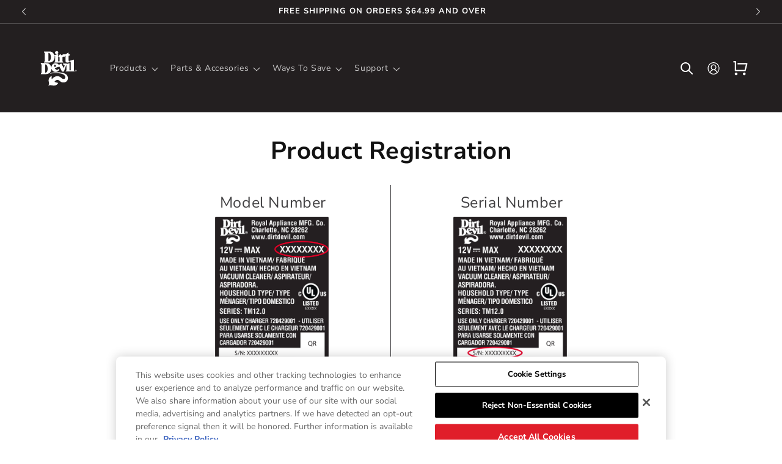

--- FILE ---
content_type: text/html; charset=utf-8
request_url: https://dirtdevil.com/apps/product-registration?model-number116=WD21000
body_size: 45363
content:
<!doctype html>
<html class="no-js" lang="en">
  <head>

    <!-- Start VWO Async SmartCode -->
      <link rel="preconnect" href="https://dev.visualwebsiteoptimizer.com" />
      <script type='text/javascript' id='vwoCode'>
      window._vwo_code || (function() {
      var account_id=924688,
      version=2.1,
      settings_tolerance=2000,
      hide_element='body',
      hide_element_style = 'opacity:0 !important;filter:alpha(opacity=0) !important;background:none !important;transition:none !important;',
      /* DO NOT EDIT BELOW THIS LINE */
      f=false,w=window,d=document,v=d.querySelector('#vwoCode'),cK='_vwo_'+account_id+'_settings',cc={};try{var c=JSON.parse(localStorage.getItem('_vwo_'+account_id+'_config'));cc=c&&typeof c==='object'?c:{}}catch(e){}var stT=cc.stT==='session'?w.sessionStorage:w.localStorage;code={nonce:v&&v.nonce,use_existing_jquery:function(){return typeof use_existing_jquery!=='undefined'?use_existing_jquery:undefined},library_tolerance:function(){return typeof library_tolerance!=='undefined'?library_tolerance:undefined},settings_tolerance:function(){return cc.sT||settings_tolerance},hide_element_style:function(){return'{'+(cc.hES||hide_element_style)+'}'},hide_element:function(){if(performance.getEntriesByName('first-contentful-paint')[0]){return''}return typeof cc.hE==='string'?cc.hE:hide_element},getVersion:function(){return version},finish:function(e){if(!f){f=true;var t=d.getElementById('_vis_opt_path_hides');if(t)t.parentNode.removeChild(t);if(e)(new Image).src='https://dev.visualwebsiteoptimizer.com/ee.gif?a='+account_id+e}},finished:function(){return f},addScript:function(e){var t=d.createElement('script');t.type='text/javascript';if(e.src){t.src=e.src}else{t.text=e.text}v&&t.setAttribute('nonce',v.nonce);d.getElementsByTagName('head')[0].appendChild(t)},load:function(e,t){var n=this.getSettings(),i=d.createElement('script'),r=this;t=t||{};if(n){i.textContent=n;d.getElementsByTagName('head')[0].appendChild(i);if(!w.VWO||VWO.caE){stT.removeItem(cK);r.load(e)}}else{var o=new XMLHttpRequest;o.open('GET',e,true);o.withCredentials=!t.dSC;o.responseType=t.responseType||'text';o.onload=function(){if(t.onloadCb){return t.onloadCb(o,e)}if(o.status===200||o.status===304){_vwo_code.addScript({text:o.responseText})}else{_vwo_code.finish('&e=loading_failure:'+e)}};o.onerror=function(){if(t.onerrorCb){return t.onerrorCb(e)}_vwo_code.finish('&e=loading_failure:'+e)};o.send()}},getSettings:function(){try{var e=stT.getItem(cK);if(!e){return}e=JSON.parse(e);if(Date.now()>e.e){stT.removeItem(cK);return}return e.s}catch(e){return}},init:function(){if(d.URL.indexOf('__vwo_disable__')>-1)return;var e=this.settings_tolerance();w._vwo_settings_timer=setTimeout(function(){_vwo_code.finish();stT.removeItem(cK)},e);var t;if(this.hide_element()!=='body'){t=d.createElement('style');var n=this.hide_element(),i=n?n+this.hide_element_style():'',r=d.getElementsByTagName('head')[0];t.setAttribute('id','_vis_opt_path_hides');v&&t.setAttribute('nonce',v.nonce);t.setAttribute('type','text/css');if(t.styleSheet)t.styleSheet.cssText=i;else t.appendChild(d.createTextNode(i));r.appendChild(t)}else{t=d.getElementsByTagName('head')[0];var i=d.createElement('div');i.style.cssText='z-index: 2147483647 !important;position: fixed !important;left: 0 !important;top: 0 !important;width: 100% !important;height: 100% !important;background: white !important;';i.setAttribute('id','_vis_opt_path_hides');i.classList.add('_vis_hide_layer');t.parentNode.insertBefore(i,t.nextSibling)}var o=window._vis_opt_url||d.URL,s='https://dev.visualwebsiteoptimizer.com/j.php?a='+account_id+'&u='+encodeURIComponent(o)+'&vn='+version;if(w.location.search.indexOf('_vwo_xhr')!==-1){this.addScript({src:s})}else{this.load(s+'&x=true')}}};w._vwo_code=code;code.init();})();
      </script>
    <!-- End VWO Async SmartCode -->

    <!-- OneTrust Cookies Consent Notice start -->
      
        <script src="https://cdn.cookielaw.org/scripttemplates/otSDKStub.js" defer  type="text/javascript" charset="UTF-8" data-domain-script="7eb9e7f7-b452-43ed-ab15-2f038761b692"></script>
        <script src="//dirtdevil.com/cdn/shop/t/215/assets/onetrust.js?v=108149034797233437191741185639" defer="defer"></script>
        <link rel="stylesheet" href="//dirtdevil.com/cdn/shop/t/215/assets/onetrust.css?v=131423796845053421821741185639" media="print" onload="this.media='all'">
      
    <!-- OneTrust Cookies Consent Notice end -->

    <meta charset="utf-8">
    <meta http-equiv="X-UA-Compatible" content="IE=edge">
    <meta name="viewport" content="width=device-width,initial-scale=1">
    <meta name="theme-color" content="">
    <link rel="canonical" href="https://dirtdevil.com/apps/product-registration">

    <script>
      if (window.location.href.indexOf("/pages/product-registration") > -1) {
        window.location = '/apps/product-registration'
      }
    </script><link rel="icon" type="image/png" href="//dirtdevil.com/cdn/shop/files/DirtDevil_Logo_2022_bbe8b588-eaba-4c65-aeff-7d57cad10fb4.png?crop=center&height=32&v=1668605301&width=32"><link rel="preconnect" href="https://fonts.shopifycdn.com" crossorigin><title>
      Dirtdevil
</title>

    

    

<meta property="og:site_name" content="Dirtdevil">
<meta property="og:url" content="https://dirtdevil.com/apps/product-registration">
<meta property="og:title" content="Dirtdevil">
<meta property="og:type" content="website">
<meta property="og:description" content="Products Are Perfect For Quick, Everyday Cleanup Of Dirt &amp; Debris. Easily Tackle Whatever Life Throws At You With Our Easy To Use, Easy To Clean Vacuums. Whole Home Cleaning. Useful In Dorms &amp; Cars. Great For Pet Parents. Lightweight &amp; Portable."><meta name="twitter:card" content="summary_large_image">
<meta name="twitter:title" content="Dirtdevil">
<meta name="twitter:description" content="Products Are Perfect For Quick, Everyday Cleanup Of Dirt &amp; Debris. Easily Tackle Whatever Life Throws At You With Our Easy To Use, Easy To Clean Vacuums. Whole Home Cleaning. Useful In Dorms &amp; Cars. Great For Pet Parents. Lightweight &amp; Portable.">


    <script src="//dirtdevil.com/cdn/shop/t/215/assets/constants.js?v=58251544750838685771741185639" defer="defer"></script>
    <script src="//dirtdevil.com/cdn/shop/t/215/assets/pubsub.js?v=158357773527763999511741185639" defer="defer"></script>
    <script src="//dirtdevil.com/cdn/shop/t/215/assets/global.js?v=45014249031301075081741185639" defer="defer"></script><script>window.performance && window.performance.mark && window.performance.mark('shopify.content_for_header.start');</script><meta id="shopify-digital-wallet" name="shopify-digital-wallet" content="/47949447334/digital_wallets/dialog">
<meta name="shopify-checkout-api-token" content="032907a6388a0c29008531c0413395e2">
<script async="async" src="/checkouts/internal/preloads.js?locale=en-US"></script>
<link rel="preconnect" href="https://shop.app" crossorigin="anonymous">
<script async="async" src="https://shop.app/checkouts/internal/preloads.js?locale=en-US&shop_id=47949447334" crossorigin="anonymous"></script>
<script id="apple-pay-shop-capabilities" type="application/json">{"shopId":47949447334,"countryCode":"US","currencyCode":"USD","merchantCapabilities":["supports3DS"],"merchantId":"gid:\/\/shopify\/Shop\/47949447334","merchantName":"Dirtdevil","requiredBillingContactFields":["postalAddress","email","phone"],"requiredShippingContactFields":["postalAddress","email","phone"],"shippingType":"shipping","supportedNetworks":["visa","masterCard","amex","discover","elo","jcb"],"total":{"type":"pending","label":"Dirtdevil","amount":"1.00"},"shopifyPaymentsEnabled":true,"supportsSubscriptions":true}</script>
<script id="shopify-features" type="application/json">{"accessToken":"032907a6388a0c29008531c0413395e2","betas":["rich-media-storefront-analytics"],"domain":"dirtdevil.com","predictiveSearch":true,"shopId":47949447334,"locale":"en"}</script>
<script>var Shopify = Shopify || {};
Shopify.shop = "shop-dirtdevil.myshopify.com";
Shopify.locale = "en";
Shopify.currency = {"active":"USD","rate":"1.0"};
Shopify.country = "US";
Shopify.theme = {"name":"BV","id":142254276774,"schema_name":"Dawn","schema_version":"11.0.0","theme_store_id":null,"role":"main"};
Shopify.theme.handle = "null";
Shopify.theme.style = {"id":null,"handle":null};
Shopify.cdnHost = "dirtdevil.com/cdn";
Shopify.routes = Shopify.routes || {};
Shopify.routes.root = "/";</script>
<script type="module">!function(o){(o.Shopify=o.Shopify||{}).modules=!0}(window);</script>
<script>!function(o){function n(){var o=[];function n(){o.push(Array.prototype.slice.apply(arguments))}return n.q=o,n}var t=o.Shopify=o.Shopify||{};t.loadFeatures=n(),t.autoloadFeatures=n()}(window);</script>
<script>
  window.ShopifyPay = window.ShopifyPay || {};
  window.ShopifyPay.apiHost = "shop.app\/pay";
  window.ShopifyPay.redirectState = null;
</script>
<script defer="defer" async type="module" src="//dirtdevil.com/cdn/shopifycloud/shop-js/modules/v2/client.init-shop-cart-sync_BT-GjEfc.en.esm.js"></script>
<script defer="defer" async type="module" src="//dirtdevil.com/cdn/shopifycloud/shop-js/modules/v2/chunk.common_D58fp_Oc.esm.js"></script>
<script defer="defer" async type="module" src="//dirtdevil.com/cdn/shopifycloud/shop-js/modules/v2/chunk.modal_xMitdFEc.esm.js"></script>
<script type="module">
  await import("//dirtdevil.com/cdn/shopifycloud/shop-js/modules/v2/client.init-shop-cart-sync_BT-GjEfc.en.esm.js");
await import("//dirtdevil.com/cdn/shopifycloud/shop-js/modules/v2/chunk.common_D58fp_Oc.esm.js");
await import("//dirtdevil.com/cdn/shopifycloud/shop-js/modules/v2/chunk.modal_xMitdFEc.esm.js");

  window.Shopify.SignInWithShop?.initShopCartSync?.({"fedCMEnabled":true,"windoidEnabled":true});

</script>
<script>
  window.Shopify = window.Shopify || {};
  if (!window.Shopify.featureAssets) window.Shopify.featureAssets = {};
  window.Shopify.featureAssets['shop-js'] = {"shop-cart-sync":["modules/v2/client.shop-cart-sync_DZOKe7Ll.en.esm.js","modules/v2/chunk.common_D58fp_Oc.esm.js","modules/v2/chunk.modal_xMitdFEc.esm.js"],"init-fed-cm":["modules/v2/client.init-fed-cm_B6oLuCjv.en.esm.js","modules/v2/chunk.common_D58fp_Oc.esm.js","modules/v2/chunk.modal_xMitdFEc.esm.js"],"shop-cash-offers":["modules/v2/client.shop-cash-offers_D2sdYoxE.en.esm.js","modules/v2/chunk.common_D58fp_Oc.esm.js","modules/v2/chunk.modal_xMitdFEc.esm.js"],"shop-login-button":["modules/v2/client.shop-login-button_QeVjl5Y3.en.esm.js","modules/v2/chunk.common_D58fp_Oc.esm.js","modules/v2/chunk.modal_xMitdFEc.esm.js"],"pay-button":["modules/v2/client.pay-button_DXTOsIq6.en.esm.js","modules/v2/chunk.common_D58fp_Oc.esm.js","modules/v2/chunk.modal_xMitdFEc.esm.js"],"shop-button":["modules/v2/client.shop-button_DQZHx9pm.en.esm.js","modules/v2/chunk.common_D58fp_Oc.esm.js","modules/v2/chunk.modal_xMitdFEc.esm.js"],"avatar":["modules/v2/client.avatar_BTnouDA3.en.esm.js"],"init-windoid":["modules/v2/client.init-windoid_CR1B-cfM.en.esm.js","modules/v2/chunk.common_D58fp_Oc.esm.js","modules/v2/chunk.modal_xMitdFEc.esm.js"],"init-shop-for-new-customer-accounts":["modules/v2/client.init-shop-for-new-customer-accounts_C_vY_xzh.en.esm.js","modules/v2/client.shop-login-button_QeVjl5Y3.en.esm.js","modules/v2/chunk.common_D58fp_Oc.esm.js","modules/v2/chunk.modal_xMitdFEc.esm.js"],"init-shop-email-lookup-coordinator":["modules/v2/client.init-shop-email-lookup-coordinator_BI7n9ZSv.en.esm.js","modules/v2/chunk.common_D58fp_Oc.esm.js","modules/v2/chunk.modal_xMitdFEc.esm.js"],"init-shop-cart-sync":["modules/v2/client.init-shop-cart-sync_BT-GjEfc.en.esm.js","modules/v2/chunk.common_D58fp_Oc.esm.js","modules/v2/chunk.modal_xMitdFEc.esm.js"],"shop-toast-manager":["modules/v2/client.shop-toast-manager_DiYdP3xc.en.esm.js","modules/v2/chunk.common_D58fp_Oc.esm.js","modules/v2/chunk.modal_xMitdFEc.esm.js"],"init-customer-accounts":["modules/v2/client.init-customer-accounts_D9ZNqS-Q.en.esm.js","modules/v2/client.shop-login-button_QeVjl5Y3.en.esm.js","modules/v2/chunk.common_D58fp_Oc.esm.js","modules/v2/chunk.modal_xMitdFEc.esm.js"],"init-customer-accounts-sign-up":["modules/v2/client.init-customer-accounts-sign-up_iGw4briv.en.esm.js","modules/v2/client.shop-login-button_QeVjl5Y3.en.esm.js","modules/v2/chunk.common_D58fp_Oc.esm.js","modules/v2/chunk.modal_xMitdFEc.esm.js"],"shop-follow-button":["modules/v2/client.shop-follow-button_CqMgW2wH.en.esm.js","modules/v2/chunk.common_D58fp_Oc.esm.js","modules/v2/chunk.modal_xMitdFEc.esm.js"],"checkout-modal":["modules/v2/client.checkout-modal_xHeaAweL.en.esm.js","modules/v2/chunk.common_D58fp_Oc.esm.js","modules/v2/chunk.modal_xMitdFEc.esm.js"],"shop-login":["modules/v2/client.shop-login_D91U-Q7h.en.esm.js","modules/v2/chunk.common_D58fp_Oc.esm.js","modules/v2/chunk.modal_xMitdFEc.esm.js"],"lead-capture":["modules/v2/client.lead-capture_BJmE1dJe.en.esm.js","modules/v2/chunk.common_D58fp_Oc.esm.js","modules/v2/chunk.modal_xMitdFEc.esm.js"],"payment-terms":["modules/v2/client.payment-terms_Ci9AEqFq.en.esm.js","modules/v2/chunk.common_D58fp_Oc.esm.js","modules/v2/chunk.modal_xMitdFEc.esm.js"]};
</script>
<script>(function() {
  var isLoaded = false;
  function asyncLoad() {
    if (isLoaded) return;
    isLoaded = true;
    var urls = ["https:\/\/id-shop.govx.com\/app\/shop-dirtdevil.myshopify.com\/govx.js?shop=shop-dirtdevil.myshopify.com","https:\/\/api.fastbundle.co\/scripts\/src.js?shop=shop-dirtdevil.myshopify.com","https:\/\/api.fastbundle.co\/scripts\/script_tag.js?shop=shop-dirtdevil.myshopify.com","https:\/\/s3.eu-west-1.amazonaws.com\/production-klarna-il-shopify-osm\/5a975d06a931ae3d92bf80d338b7cb5d76fc66a1\/shop-dirtdevil.myshopify.com-1741369786387.js?shop=shop-dirtdevil.myshopify.com","\/\/cdn.shopify.com\/proxy\/2d9f616f18f2566c4537dc6655d230ad9ffb7d56a2ffc537158e4220f8476948\/apps.bazaarvoice.com\/deployments\/dirtdevil\/main_site\/production\/en_US\/bv.js?shop=shop-dirtdevil.myshopify.com\u0026sp-cache-control=cHVibGljLCBtYXgtYWdlPTkwMA"];
    for (var i = 0; i < urls.length; i++) {
      var s = document.createElement('script');
      s.type = 'text/javascript';
      s.async = true;
      s.src = urls[i];
      var x = document.getElementsByTagName('script')[0];
      x.parentNode.insertBefore(s, x);
    }
  };
  if(window.attachEvent) {
    window.attachEvent('onload', asyncLoad);
  } else {
    window.addEventListener('load', asyncLoad, false);
  }
})();</script>
<script id="__st">var __st={"a":47949447334,"offset":-18000,"reqid":"27948c00-e450-43c4-a63d-cfdf6c06982f-1769345129","pageurl":"dirtdevil.com\/apps\/product-registration?model-number116=WD21000","u":"b3a423afcb99"};</script>
<script>window.ShopifyPaypalV4VisibilityTracking = true;</script>
<script id="form-persister">!function(){'use strict';const t='contact',e='new_comment',n=[[t,t],['blogs',e],['comments',e],[t,'customer']],o='password',r='form_key',c=['recaptcha-v3-token','g-recaptcha-response','h-captcha-response',o],s=()=>{try{return window.sessionStorage}catch{return}},i='__shopify_v',u=t=>t.elements[r],a=function(){const t=[...n].map((([t,e])=>`form[action*='/${t}']:not([data-nocaptcha='true']) input[name='form_type'][value='${e}']`)).join(',');var e;return e=t,()=>e?[...document.querySelectorAll(e)].map((t=>t.form)):[]}();function m(t){const e=u(t);a().includes(t)&&(!e||!e.value)&&function(t){try{if(!s())return;!function(t){const e=s();if(!e)return;const n=u(t);if(!n)return;const o=n.value;o&&e.removeItem(o)}(t);const e=Array.from(Array(32),(()=>Math.random().toString(36)[2])).join('');!function(t,e){u(t)||t.append(Object.assign(document.createElement('input'),{type:'hidden',name:r})),t.elements[r].value=e}(t,e),function(t,e){const n=s();if(!n)return;const r=[...t.querySelectorAll(`input[type='${o}']`)].map((({name:t})=>t)),u=[...c,...r],a={};for(const[o,c]of new FormData(t).entries())u.includes(o)||(a[o]=c);n.setItem(e,JSON.stringify({[i]:1,action:t.action,data:a}))}(t,e)}catch(e){console.error('failed to persist form',e)}}(t)}const f=t=>{if('true'===t.dataset.persistBound)return;const e=function(t,e){const n=function(t){return'function'==typeof t.submit?t.submit:HTMLFormElement.prototype.submit}(t).bind(t);return function(){let t;return()=>{t||(t=!0,(()=>{try{e(),n()}catch(t){(t=>{console.error('form submit failed',t)})(t)}})(),setTimeout((()=>t=!1),250))}}()}(t,(()=>{m(t)}));!function(t,e){if('function'==typeof t.submit&&'function'==typeof e)try{t.submit=e}catch{}}(t,e),t.addEventListener('submit',(t=>{t.preventDefault(),e()})),t.dataset.persistBound='true'};!function(){function t(t){const e=(t=>{const e=t.target;return e instanceof HTMLFormElement?e:e&&e.form})(t);e&&m(e)}document.addEventListener('submit',t),document.addEventListener('DOMContentLoaded',(()=>{const e=a();for(const t of e)f(t);var n;n=document.body,new window.MutationObserver((t=>{for(const e of t)if('childList'===e.type&&e.addedNodes.length)for(const t of e.addedNodes)1===t.nodeType&&'FORM'===t.tagName&&a().includes(t)&&f(t)})).observe(n,{childList:!0,subtree:!0,attributes:!1}),document.removeEventListener('submit',t)}))}()}();</script>
<script integrity="sha256-4kQ18oKyAcykRKYeNunJcIwy7WH5gtpwJnB7kiuLZ1E=" data-source-attribution="shopify.loadfeatures" defer="defer" src="//dirtdevil.com/cdn/shopifycloud/storefront/assets/storefront/load_feature-a0a9edcb.js" crossorigin="anonymous"></script>
<script crossorigin="anonymous" defer="defer" src="//dirtdevil.com/cdn/shopifycloud/storefront/assets/shopify_pay/storefront-65b4c6d7.js?v=20250812"></script>
<script data-source-attribution="shopify.dynamic_checkout.dynamic.init">var Shopify=Shopify||{};Shopify.PaymentButton=Shopify.PaymentButton||{isStorefrontPortableWallets:!0,init:function(){window.Shopify.PaymentButton.init=function(){};var t=document.createElement("script");t.src="https://dirtdevil.com/cdn/shopifycloud/portable-wallets/latest/portable-wallets.en.js",t.type="module",document.head.appendChild(t)}};
</script>
<script data-source-attribution="shopify.dynamic_checkout.buyer_consent">
  function portableWalletsHideBuyerConsent(e){var t=document.getElementById("shopify-buyer-consent"),n=document.getElementById("shopify-subscription-policy-button");t&&n&&(t.classList.add("hidden"),t.setAttribute("aria-hidden","true"),n.removeEventListener("click",e))}function portableWalletsShowBuyerConsent(e){var t=document.getElementById("shopify-buyer-consent"),n=document.getElementById("shopify-subscription-policy-button");t&&n&&(t.classList.remove("hidden"),t.removeAttribute("aria-hidden"),n.addEventListener("click",e))}window.Shopify?.PaymentButton&&(window.Shopify.PaymentButton.hideBuyerConsent=portableWalletsHideBuyerConsent,window.Shopify.PaymentButton.showBuyerConsent=portableWalletsShowBuyerConsent);
</script>
<script data-source-attribution="shopify.dynamic_checkout.cart.bootstrap">document.addEventListener("DOMContentLoaded",(function(){function t(){return document.querySelector("shopify-accelerated-checkout-cart, shopify-accelerated-checkout")}if(t())Shopify.PaymentButton.init();else{new MutationObserver((function(e,n){t()&&(Shopify.PaymentButton.init(),n.disconnect())})).observe(document.body,{childList:!0,subtree:!0})}}));
</script>
<link id="shopify-accelerated-checkout-styles" rel="stylesheet" media="screen" href="https://dirtdevil.com/cdn/shopifycloud/portable-wallets/latest/accelerated-checkout-backwards-compat.css" crossorigin="anonymous">
<style id="shopify-accelerated-checkout-cart">
        #shopify-buyer-consent {
  margin-top: 1em;
  display: inline-block;
  width: 100%;
}

#shopify-buyer-consent.hidden {
  display: none;
}

#shopify-subscription-policy-button {
  background: none;
  border: none;
  padding: 0;
  text-decoration: underline;
  font-size: inherit;
  cursor: pointer;
}

#shopify-subscription-policy-button::before {
  box-shadow: none;
}

      </style>
<script id="sections-script" data-sections="header" defer="defer" src="//dirtdevil.com/cdn/shop/t/215/compiled_assets/scripts.js?v=47267"></script>
<script>window.performance && window.performance.mark && window.performance.mark('shopify.content_for_header.end');</script>


    <style data-shopify>
      @font-face {
  font-family: "Nunito Sans";
  font-weight: 400;
  font-style: normal;
  font-display: swap;
  src: url("//dirtdevil.com/cdn/fonts/nunito_sans/nunitosans_n4.0276fe080df0ca4e6a22d9cb55aed3ed5ba6b1da.woff2") format("woff2"),
       url("//dirtdevil.com/cdn/fonts/nunito_sans/nunitosans_n4.b4964bee2f5e7fd9c3826447e73afe2baad607b7.woff") format("woff");
}

      @font-face {
  font-family: "Nunito Sans";
  font-weight: 700;
  font-style: normal;
  font-display: swap;
  src: url("//dirtdevil.com/cdn/fonts/nunito_sans/nunitosans_n7.25d963ed46da26098ebeab731e90d8802d989fa5.woff2") format("woff2"),
       url("//dirtdevil.com/cdn/fonts/nunito_sans/nunitosans_n7.d32e3219b3d2ec82285d3027bd673efc61a996c8.woff") format("woff");
}

      @font-face {
  font-family: "Nunito Sans";
  font-weight: 400;
  font-style: italic;
  font-display: swap;
  src: url("//dirtdevil.com/cdn/fonts/nunito_sans/nunitosans_i4.6e408730afac1484cf297c30b0e67c86d17fc586.woff2") format("woff2"),
       url("//dirtdevil.com/cdn/fonts/nunito_sans/nunitosans_i4.c9b6dcbfa43622b39a5990002775a8381942ae38.woff") format("woff");
}

      @font-face {
  font-family: "Nunito Sans";
  font-weight: 700;
  font-style: italic;
  font-display: swap;
  src: url("//dirtdevil.com/cdn/fonts/nunito_sans/nunitosans_i7.8c1124729eec046a321e2424b2acf328c2c12139.woff2") format("woff2"),
       url("//dirtdevil.com/cdn/fonts/nunito_sans/nunitosans_i7.af4cda04357273e0996d21184432bcb14651a64d.woff") format("woff");
}

      @font-face {
  font-family: "Nunito Sans";
  font-weight: 700;
  font-style: normal;
  font-display: swap;
  src: url("//dirtdevil.com/cdn/fonts/nunito_sans/nunitosans_n7.25d963ed46da26098ebeab731e90d8802d989fa5.woff2") format("woff2"),
       url("//dirtdevil.com/cdn/fonts/nunito_sans/nunitosans_n7.d32e3219b3d2ec82285d3027bd673efc61a996c8.woff") format("woff");
}


      
        :root,
        .color-background-1 {
          --color-background: 255,255,255;
        
          --gradient-background: #ffffff;
        
        --color-foreground: 18,18,18;
        --color-shadow: 18,18,18;
        --color-button: 255,255,255;
        --color-button-text: 35,31,32;
        --color-secondary-button: 255,255,255;
        --color-secondary-button-text: 18,18,18;
        --color-link: 18,18,18;
        --color-badge-foreground: 18,18,18;
        --color-badge-background: 255,255,255;
        --color-badge-border: 18,18,18;
        --payment-terms-background-color: rgb(255 255 255);
      }
      
        
        .color-background-2 {
          --color-background: 217,217,217;
        
          --gradient-background: #d9d9d9;
        
        --color-foreground: 18,18,18;
        --color-shadow: 18,18,18;
        --color-button: 18,18,18;
        --color-button-text: 243,243,243;
        --color-secondary-button: 217,217,217;
        --color-secondary-button-text: 18,18,18;
        --color-link: 18,18,18;
        --color-badge-foreground: 18,18,18;
        --color-badge-background: 217,217,217;
        --color-badge-border: 18,18,18;
        --payment-terms-background-color: rgb(217 217 217);
      }
      
        
        .color-inverse {
          --color-background: 36,40,51;
        
          --gradient-background: #242833;
        
        --color-foreground: 255,255,255;
        --color-shadow: 18,18,18;
        --color-button: 255,255,255;
        --color-button-text: 0,0,0;
        --color-secondary-button: 36,40,51;
        --color-secondary-button-text: 255,255,255;
        --color-link: 255,255,255;
        --color-badge-foreground: 255,255,255;
        --color-badge-background: 36,40,51;
        --color-badge-border: 255,255,255;
        --payment-terms-background-color: rgb(36 40 51);
      }
      
        
        .color-accent-1 {
          --color-background: 35,31,32;
        
          --gradient-background: #231f20;
        
        --color-foreground: 255,255,255;
        --color-shadow: 0,0,0;
        --color-button: 255,255,255;
        --color-button-text: 0,0,0;
        --color-secondary-button: 35,31,32;
        --color-secondary-button-text: 255,255,255;
        --color-link: 255,255,255;
        --color-badge-foreground: 255,255,255;
        --color-badge-background: 35,31,32;
        --color-badge-border: 255,255,255;
        --payment-terms-background-color: rgb(35 31 32);
      }
      
        
        .color-accent-2 {
          --color-background: 51,79,180;
        
          --gradient-background: #334fb4;
        
        --color-foreground: 255,255,255;
        --color-shadow: 18,18,18;
        --color-button: 255,255,255;
        --color-button-text: 51,79,180;
        --color-secondary-button: 51,79,180;
        --color-secondary-button-text: 255,255,255;
        --color-link: 255,255,255;
        --color-badge-foreground: 255,255,255;
        --color-badge-background: 51,79,180;
        --color-badge-border: 255,255,255;
        --payment-terms-background-color: rgb(51 79 180);
      }
      
        
        .color-scheme-f4fa3660-0d51-4925-a9a2-fe1dac794f00 {
          --color-background: 0,0,0;
        
          --gradient-background: linear-gradient(180deg, rgba(217, 217, 217, 1), rgba(37, 33, 34, 1) 0.01%, rgba(59, 58, 58, 1) 100%);
        
        --color-foreground: 255,255,255;
        --color-shadow: 0,0,0;
        --color-button: 234,0,41;
        --color-button-text: 255,255,255;
        --color-secondary-button: 0,0,0;
        --color-secondary-button-text: 51,79,180;
        --color-link: 51,79,180;
        --color-badge-foreground: 255,255,255;
        --color-badge-background: 0,0,0;
        --color-badge-border: 255,255,255;
        --payment-terms-background-color: rgb(0 0 0);
      }
      
        
        .color-scheme-2267978d-7056-4583-ab80-6efbe0c6fb35 {
          --color-background: 79,76,77;
        
          --gradient-background: #4f4c4d;
        
        --color-foreground: 255,255,255;
        --color-shadow: 18,18,18;
        --color-button: 255,255,255;
        --color-button-text: 35,31,32;
        --color-secondary-button: 79,76,77;
        --color-secondary-button-text: 18,18,18;
        --color-link: 18,18,18;
        --color-badge-foreground: 255,255,255;
        --color-badge-background: 79,76,77;
        --color-badge-border: 255,255,255;
        --payment-terms-background-color: rgb(79 76 77);
      }
      
        
        .color-scheme-19247177-e54a-4439-be79-b7111fa91f35 {
          --color-background: 255,255,255;
        
          --gradient-background: #ffffff;
        
        --color-foreground: 0,0,0;
        --color-shadow: 18,18,18;
        --color-button: 234,0,41;
        --color-button-text: 255,255,255;
        --color-secondary-button: 255,255,255;
        --color-secondary-button-text: 221,0,34;
        --color-link: 221,0,34;
        --color-badge-foreground: 0,0,0;
        --color-badge-background: 255,255,255;
        --color-badge-border: 0,0,0;
        --payment-terms-background-color: rgb(255 255 255);
      }
      
        
        .color-scheme-4d1ef2b3-83eb-4d41-81ef-5eb34ead9026 {
          --color-background: 18,18,18;
        
          --gradient-background: radial-gradient(rgba(18, 18, 18, 0.34) 42%, rgba(221, 39, 57, 0) 64%);
        
        --color-foreground: 255,255,255;
        --color-shadow: 18,18,18;
        --color-button: 234,0,41;
        --color-button-text: 255,255,255;
        --color-secondary-button: 18,18,18;
        --color-secondary-button-text: 18,18,18;
        --color-link: 18,18,18;
        --color-badge-foreground: 255,255,255;
        --color-badge-background: 18,18,18;
        --color-badge-border: 255,255,255;
        --payment-terms-background-color: rgb(18 18 18);
      }
      
        
        .color-scheme-114e8c3e-1b05-462a-a483-2e768f6e04ef {
          --color-background: 0,0,0;
        
          --gradient-background: rgba(0,0,0,0);
        
        --color-foreground: 35,31,32;
        --color-shadow: 18,18,18;
        --color-button: 35,31,32;
        --color-button-text: 255,255,255;
        --color-secondary-button: 0,0,0;
        --color-secondary-button-text: 35,31,32;
        --color-link: 35,31,32;
        --color-badge-foreground: 35,31,32;
        --color-badge-background: 0,0,0;
        --color-badge-border: 35,31,32;
        --payment-terms-background-color: rgb(0 0 0);
      }
      
        
        .color-scheme-bcb1f64c-688e-4fb5-83df-16c61ee0caa4 {
          --color-background: 35,31,32;
        
          --gradient-background: #231f20;
        
        --color-foreground: 255,255,255;
        --color-shadow: 18,18,18;
        --color-button: 234,0,41;
        --color-button-text: 255,255,255;
        --color-secondary-button: 35,31,32;
        --color-secondary-button-text: 255,255,255;
        --color-link: 255,255,255;
        --color-badge-foreground: 255,255,255;
        --color-badge-background: 35,31,32;
        --color-badge-border: 255,255,255;
        --payment-terms-background-color: rgb(35 31 32);
      }
      
        
        .color-scheme-5e29903a-b59a-45dc-ac9f-1d665b6bcfc1 {
          --color-background: 255,255,255;
        
          --gradient-background: #ffffff;
        
        --color-foreground: 35,31,32;
        --color-shadow: 18,18,18;
        --color-button: 234,0,41;
        --color-button-text: 255,255,255;
        --color-secondary-button: 255,255,255;
        --color-secondary-button-text: 18,18,18;
        --color-link: 18,18,18;
        --color-badge-foreground: 35,31,32;
        --color-badge-background: 255,255,255;
        --color-badge-border: 35,31,32;
        --payment-terms-background-color: rgb(255 255 255);
      }
      
        
        .color-scheme-e8668fb9-45ad-48c3-b1b5-d4b29e1bd2a3 {
          --color-background: 255,255,255;
        
          --gradient-background: #ffffff;
        
        --color-foreground: 18,18,18;
        --color-shadow: 18,18,18;
        --color-button: 18,18,18;
        --color-button-text: 255,255,255;
        --color-secondary-button: 255,255,255;
        --color-secondary-button-text: 18,18,18;
        --color-link: 18,18,18;
        --color-badge-foreground: 18,18,18;
        --color-badge-background: 255,255,255;
        --color-badge-border: 18,18,18;
        --payment-terms-background-color: rgb(255 255 255);
      }
      
        
        .color-scheme-b2482902-8f8b-496c-9e2e-3a6a4736b45a {
          --color-background: 0,0,0;
        
          --gradient-background: #000000;
        
        --color-foreground: 255,255,255;
        --color-shadow: 18,18,18;
        --color-button: 234,0,41;
        --color-button-text: 255,255,255;
        --color-secondary-button: 0,0,0;
        --color-secondary-button-text: 18,18,18;
        --color-link: 18,18,18;
        --color-badge-foreground: 255,255,255;
        --color-badge-background: 0,0,0;
        --color-badge-border: 255,255,255;
        --payment-terms-background-color: rgb(0 0 0);
      }
      
        
        .color-scheme-2c7a04b1-d3c6-4a26-9f86-9cc7d6c8097f {
          --color-background: 243,243,243;
        
          --gradient-background: #f3f3f3;
        
        --color-foreground: 35,31,32;
        --color-shadow: 18,18,18;
        --color-button: 255,255,255;
        --color-button-text: 35,31,32;
        --color-secondary-button: 243,243,243;
        --color-secondary-button-text: 18,18,18;
        --color-link: 18,18,18;
        --color-badge-foreground: 35,31,32;
        --color-badge-background: 243,243,243;
        --color-badge-border: 35,31,32;
        --payment-terms-background-color: rgb(243 243 243);
      }
      

      body, .color-background-1, .color-background-2, .color-inverse, .color-accent-1, .color-accent-2, .color-scheme-f4fa3660-0d51-4925-a9a2-fe1dac794f00, .color-scheme-2267978d-7056-4583-ab80-6efbe0c6fb35, .color-scheme-19247177-e54a-4439-be79-b7111fa91f35, .color-scheme-4d1ef2b3-83eb-4d41-81ef-5eb34ead9026, .color-scheme-114e8c3e-1b05-462a-a483-2e768f6e04ef, .color-scheme-bcb1f64c-688e-4fb5-83df-16c61ee0caa4, .color-scheme-5e29903a-b59a-45dc-ac9f-1d665b6bcfc1, .color-scheme-e8668fb9-45ad-48c3-b1b5-d4b29e1bd2a3, .color-scheme-b2482902-8f8b-496c-9e2e-3a6a4736b45a, .color-scheme-2c7a04b1-d3c6-4a26-9f86-9cc7d6c8097f {
        color: rgba(var(--color-foreground), 1);
        background-color: rgb(var(--color-background));
      }

      :root {
        --font-body-family: "Nunito Sans", sans-serif;
        --font-body-style: normal;
        --font-body-weight: 400;
        --font-body-weight-bold: 700;

        --font-heading-family: "Nunito Sans", sans-serif;
        --font-heading-style: normal;
        --font-heading-weight: 700;

        --font-body-scale: 1.0;
        --font-heading-scale: 1.0;

        --media-padding: px;
        --media-border-opacity: 0.0;
        --media-border-width: 1px;
        --media-radius: 6px;
        --media-shadow-opacity: 0.0;
        --media-shadow-horizontal-offset: 0px;
        --media-shadow-vertical-offset: 4px;
        --media-shadow-blur-radius: 5px;
        --media-shadow-visible: 0;

        --page-width: 160rem;
        --page-width-margin: 0rem;

        --product-card-image-padding: 0.0rem;
        --product-card-corner-radius: 0.0rem;
        --product-card-text-alignment: center;
        --product-card-border-width: 0.0rem;
        --product-card-border-opacity: 0.0;
        --product-card-shadow-opacity: 0.0;
        --product-card-shadow-visible: 0;
        --product-card-shadow-horizontal-offset: 0.0rem;
        --product-card-shadow-vertical-offset: 0.4rem;
        --product-card-shadow-blur-radius: 0.5rem;

        --collection-card-image-padding: 0.0rem;
        --collection-card-corner-radius: 0.0rem;
        --collection-card-text-alignment: left;
        --collection-card-border-width: 0.2rem;
        --collection-card-border-opacity: 0.0;
        --collection-card-shadow-opacity: 0.0;
        --collection-card-shadow-visible: 0;
        --collection-card-shadow-horizontal-offset: 0.0rem;
        --collection-card-shadow-vertical-offset: 0.4rem;
        --collection-card-shadow-blur-radius: 0.5rem;

        --blog-card-image-padding: 0.0rem;
        --blog-card-corner-radius: 0.0rem;
        --blog-card-text-alignment: left;
        --blog-card-border-width: 0.0rem;
        --blog-card-border-opacity: 0.1;
        --blog-card-shadow-opacity: 0.0;
        --blog-card-shadow-visible: 0;
        --blog-card-shadow-horizontal-offset: 0.0rem;
        --blog-card-shadow-vertical-offset: 0.4rem;
        --blog-card-shadow-blur-radius: 0.5rem;

        --badge-corner-radius: 0.6rem;

        --popup-border-width: 0px;
        --popup-border-opacity: 0.0;
        --popup-corner-radius: 8px;
        --popup-shadow-opacity: 0.1;
        --popup-shadow-horizontal-offset: 2px;
        --popup-shadow-vertical-offset: 2px;
        --popup-shadow-blur-radius: 5px;

        --drawer-border-width: 1px;
        --drawer-border-opacity: 0.1;
        --drawer-shadow-opacity: 0.0;
        --drawer-shadow-horizontal-offset: 0px;
        --drawer-shadow-vertical-offset: 4px;
        --drawer-shadow-blur-radius: 5px;

        --spacing-sections-desktop: 0px;
        --spacing-sections-mobile: 0px;

        --grid-desktop-vertical-spacing: 20px;
        --grid-desktop-horizontal-spacing: 28px;
        --grid-mobile-vertical-spacing: 10px;
        --grid-mobile-horizontal-spacing: 14px;

        --text-boxes-border-opacity: 0.1;
        --text-boxes-border-width: 0px;
        --text-boxes-radius: 0px;
        --text-boxes-shadow-opacity: 0.0;
        --text-boxes-shadow-visible: 0;
        --text-boxes-shadow-horizontal-offset: 0px;
        --text-boxes-shadow-vertical-offset: 4px;
        --text-boxes-shadow-blur-radius: 5px;

        --buttons-radius: 20px;
        --buttons-radius-outset: 21px;
        --buttons-border-width: 1px;
        --buttons-border-opacity: 1.0;
        --buttons-shadow-opacity: 0.0;
        --buttons-shadow-visible: 0;
        --buttons-shadow-horizontal-offset: 0px;
        --buttons-shadow-vertical-offset: 4px;
        --buttons-shadow-blur-radius: 5px;
        --buttons-border-offset: 0.3px;

        --inputs-radius: 4px;
        --inputs-border-width: 1px;
        --inputs-border-opacity: 1.0;
        --inputs-shadow-opacity: 0.25;
        --inputs-shadow-horizontal-offset: 2px;
        --inputs-margin-offset: 2px;
        --inputs-shadow-vertical-offset: 2px;
        --inputs-shadow-blur-radius: 5px;
        --inputs-radius-outset: 5px;

        --variant-pills-radius: 40px;
        --variant-pills-border-width: 1px;
        --variant-pills-border-opacity: 0.55;
        --variant-pills-shadow-opacity: 0.0;
        --variant-pills-shadow-horizontal-offset: 0px;
        --variant-pills-shadow-vertical-offset: 4px;
        --variant-pills-shadow-blur-radius: 5px;
      }

      *,
      *::before,
      *::after {
        box-sizing: inherit;
      }

      html {
        box-sizing: border-box;
        font-size: calc(var(--font-body-scale) * 62.5%);
        height: 100%;
      }

      body {
        display: grid;
        grid-template-rows: auto auto 1fr auto;
        grid-template-columns: 100%;
        min-height: 100%;
        margin: 0;
        font-size: 1.5rem;
        letter-spacing: 0.06rem;
        line-height: calc(1 + 0.8 / var(--font-body-scale));
        font-family: var(--font-body-family);
        font-style: var(--font-body-style);
        font-weight: var(--font-body-weight);
      }

      @media screen and (min-width: 750px) {
        body {
          font-size: 1.6rem;
        }
      }
    </style>

    <link href="//dirtdevil.com/cdn/shop/t/215/assets/base.css?v=27116382376389418541741185639" rel="stylesheet" type="text/css" media="all" />
<link rel="preload" as="font" href="//dirtdevil.com/cdn/fonts/nunito_sans/nunitosans_n4.0276fe080df0ca4e6a22d9cb55aed3ed5ba6b1da.woff2" type="font/woff2" crossorigin><link rel="preload" as="font" href="//dirtdevil.com/cdn/fonts/nunito_sans/nunitosans_n7.25d963ed46da26098ebeab731e90d8802d989fa5.woff2" type="font/woff2" crossorigin><link
        rel="stylesheet"
        href="//dirtdevil.com/cdn/shop/t/215/assets/component-predictive-search.css?v=118923337488134913561741185639"
        media="print"
        onload="this.media='all'"
      ><script>
      document.documentElement.className = document.documentElement.className.replace('no-js', 'js');
      if (Shopify.designMode) {
        document.documentElement.classList.add('shopify-design-mode');
      }
    </script>

     
      <script>
        let scriptsLoaded = false;

        function loadKlaviyoScripts() {
          if (scriptsLoaded) return;

          scriptsLoaded = true;

          // Load the first script
          const script1 = document.createElement('script');
          script1.async = true;
          script1.src = 'https://a.klaviyo.com/media/js/onsite/onsite.js';
          document.head.appendChild(script1);

          // Load the second script
          const script2 = document.createElement('script');
          script2.async = true;
          script2.type = 'text/javascript';
          script2.src = 'https://static.klaviyo.com/onsite/js/klaviyo.js?company_id=YkAksX';
          document.head.appendChild(script2);

          

          // Remove the scroll event listener once the scripts are loaded
          window.removeEventListener('scroll', onKlaviyoScroll);
        }

        function onKlaviyoScroll() {
          loadKlaviyoScripts();
        }

        window.addEventListener('scroll', onKlaviyoScroll);
    </script>
    

  <!-- BEGIN app block: shopify://apps/fbp-fast-bundle/blocks/fast_bundle/9e87fbe2-9041-4c23-acf5-322413994cef -->
  <!-- BEGIN app snippet: fast_bundle -->




<script>
    if (Math.random() < 0.05) {
      window.FastBundleRenderTimestamp = Date.now();
    }
    const newBaseUrl = 'https://sdk.fastbundle.co'
    const apiURL = 'https://api.fastbundle.co'
    const rbrAppUrl = `${newBaseUrl}/{version}/main.min.js`
    const rbrVendorUrl = `${newBaseUrl}/{version}/vendor.js`
    const rbrCartUrl = `${apiURL}/scripts/cart.js`
    const rbrStyleUrl = `${newBaseUrl}/{version}/main.min.css`

    const legacyRbrAppUrl = `${apiURL}/react-src/static/js/main.min.js`
    const legacyRbrStyleUrl = `${apiURL}/react-src/static/css/main.min.css`

    const previousScriptLoaded = Boolean(document.querySelectorAll(`script[src*="${newBaseUrl}"]`).length)
    const previousLegacyScriptLoaded = Boolean(document.querySelectorAll(`script[src*="${legacyRbrAppUrl}"]`).length)

    if (!(previousScriptLoaded || previousLegacyScriptLoaded)) {
        const FastBundleConf = {"enable_bap_modal":false,"frontend_version":"1.22.09","storefront_record_submitted":false,"use_shopify_prices":false,"currencies":[{"id":1592768300,"code":"USD","conversion_fee":1.0,"roundup_number":0.0,"rounding_enabled":true}],"is_active":true,"override_product_page_forms":true,"allow_funnel":true,"translations":[],"pid":"","bap_ids":[],"active_bundles_count":1,"use_color_swatch":false,"use_shop_price":false,"dropdown_color_swatch":true,"option_config":{},"enable_subscriptions":false,"has_fbt_bundle":false,"use_shopify_function_discount":true,"use_bundle_builder_modal":true,"use_cart_hidden_attributes":true,"bap_override_fetch":true,"invalid_bap_override_fetch":true,"volume_discount_add_on_override_fetch":true,"pmm_new_design":false,"merged_mix_and_match":false,"change_vd_product_picture":false,"buy_it_now":true,"rgn":321290,"baps":{},"has_multilingual_permission":true,"use_vd_templating":true,"use_payload_variant_id_in_fetch_override":false,"use_compare_at_price":false,"storefront_access_token":"4bd7aab544ed19554ead5e495ba0ca5e","serverless_vd_display":false,"serverless_vd_discount":false,"products_with_add_on":{},"collections_with_add_on":{},"has_required_plan":true,"bundleBox":{"id":58574,"bundle_page_enabled":true,"bundle_page_style":null,"currency":"USD","currency_format":"$%s","percentage_format":"%s%","show_sold_out":true,"track_inventory":true,"shop_page_external_script":"","page_external_script":"","shop_page_style":null,"shop_page_title":null,"shop_page_description":null,"app_version":"v2","show_logo":false,"show_info":false,"money_format":"amount","tax_factor":1.0,"primary_locale":"en","discount_code_prefix":"Build Your Own Bundle","is_active":true,"created":"2024-04-04T15:34:19.523491Z","updated":"2024-04-09T15:02:58.649956Z","title":"Don't miss this offer","style":null,"inject_selector":null,"mix_inject_selector":null,"fbt_inject_selector":null,"volume_inject_selector":null,"volume_variant_selector":null,"button_title":"Buy this bundle","bogo_button_title":"Buy {quantity} items","price_description":"Add bundle to cart | Save {discount}","version":"v2.3","bogo_version":"v1","nth_child":1,"redirect_to_cart":true,"column_numbers":3,"color":null,"btn_font_color":"white","add_to_cart_selector":null,"cart_info_version":"v2","button_position":"bottom","bundle_page_shape":"row","add_bundle_action":"checkout","requested_bundle_action":null,"request_action_text":null,"cart_drawer_function":"","cart_drawer_function_svelte":"","theme_template":"light","external_script":"","pre_add_script":"","shop_external_script":"","shop_style":"","bap_inject_selector":"","bap_none_selector":"","bap_form_script":"","bap_button_selector":"","bap_style_object":{"fbt":{"box":{"error":{"fill":"#D72C0D","color":"#D72C0D","fontSize":16,"fontFamily":"inherit","borderColor":"#E0B5B2","borderRadius":8,"backgroundColor":"#FFF4FA"},"title":{"color":"#000000","fontSize":26,"fontFamily":"inherit","fontWeight":600},"selected":{"borderColor":"#EA0029","borderWidth":3,"borderRadius":12,"separator_line_style":{"backgroundColor":"rgba(234, 0, 41, 0.2)"}},"poweredBy":{"color":"#000000","fontSize":16,"fontFamily":"inherit","fontWeight":400},"fastBundle":{"color":"#EA0029","fontSize":16,"fontFamily":"inherit","fontWeight":400},"description":{"color":"#000000","fontSize":20,"fontFamily":"inherit","fontWeight":500},"notSelected":{"borderColor":"rgba(35, 31, 32, 0.4)","borderWidth":3,"borderRadius":12,"separator_line_style":{"backgroundColor":"rgba(35, 31, 32, 0.2)"}},"sellingPlan":{"color":"#EA0029","fontSize":20,"fontFamily":"inherit","fontWeight":400,"borderColor":"#EA0029","borderRadius":8,"backgroundColor":"transparent"}},"button":{"button_position":{"position":"bottom"}},"innerBox":{"border":{"borderColor":"rgba(35, 31, 32, 0.4)","borderRadius":8},"background":{"backgroundColor":"rgba(255, 255, 255, 0.4)"}},"product_detail":{"price_style":{"color":"#000000","fontSize":18,"fontFamily":"inherit"},"title_style":{"color":"#000000","fontSize":18,"fontFamily":"inherit"},"image_border":{"borderColor":"rgba(35, 31, 32, 0.4)","borderRadius":6},"checkbox_style":{"checked_color":"#EA0029"},"subtitle_style":{"color":"#000000","fontSize":16,"fontFamily":"inherit"},"separator_line_style":{"backgroundColor":"rgba(35, 31, 32, 0.2)"},"variant_selector_style":{"color":"#000000","borderColor":"#231F20","borderRadius":6,"backgroundColor":"#FFFFFF"}},"discount_options":{"applied":{"color":"#13A165","backgroundColor":"#E0FAEF"},"unApplied":{"color":"#231F20","backgroundColor":"#F1F1F1"}},"title_and_description":{"description_style":{"color":"rgba(0, 0, 0, 0.7)","fontSize":18,"fontFamily":"inherit","fontWeight":400}}},"bogo":{"box":{"error":{"fill":"#D72C0D","color":"#D72C0D","fontSize":16,"fontFamily":"inherit","borderColor":"#E0B5B2","borderRadius":8,"backgroundColor":"#FFF4FA"},"title":{"color":"#000000","fontSize":26,"fontFamily":"inherit","fontWeight":600},"selected":{"borderColor":"#EA0029","borderWidth":3,"borderRadius":12,"separator_line_style":{"backgroundColor":"rgba(234, 0, 41, 0.2)"}},"poweredBy":{"color":"#000000","fontSize":16,"fontFamily":"inherit","fontWeight":400},"fastBundle":{"color":"#EA0029","fontSize":16,"fontFamily":"inherit","fontWeight":400},"description":{"color":"#000000","fontSize":20,"fontFamily":"inherit","fontWeight":500},"notSelected":{"borderColor":"rgba(35, 31, 32, 0.4)","borderWidth":3,"borderRadius":12,"separator_line_style":{"backgroundColor":"rgba(35, 31, 32, 0.2)"}},"sellingPlan":{"color":"#EA0029","fontSize":20,"fontFamily":"inherit","fontWeight":400,"borderColor":"#EA0029","borderRadius":8,"backgroundColor":"transparent"}},"button":{"button_position":{"position":"bottom"}},"innerBox":{"border":{"borderColor":"rgba(35, 31, 32, 0.4)","borderRadius":8},"background":{"backgroundColor":"rgba(255, 255, 255, 0.4)"}},"product_detail":{"price_style":{"color":"#000000","fontSize":18,"fontFamily":"inherit"},"title_style":{"color":"#000000","fontSize":18,"fontFamily":"inherit"},"image_border":{"borderColor":"rgba(35, 31, 32, 0.4)","borderRadius":6},"checkbox_style":{"checked_color":"#EA0029"},"subtitle_style":{"color":"#000000","fontSize":16,"fontFamily":"inherit"},"separator_line_style":{"backgroundColor":"rgba(35, 31, 32, 0.2)"},"variant_selector_style":{"color":"#000000","borderColor":"#231F20","borderRadius":6,"backgroundColor":"#FFFFFF"}},"discount_options":{"applied":{"color":"#13A165","backgroundColor":"#E0FAEF"},"unApplied":{"color":"#231F20","backgroundColor":"#F1F1F1"}},"title_and_description":{"description_style":{"color":"rgba(0, 0, 0, 0.7)","fontSize":18,"fontFamily":"inherit","fontWeight":400}}},"bxgyf":{"box":{"error":{"fill":"#D72C0D","color":"#D72C0D","fontSize":16,"fontFamily":"inherit","borderColor":"#E0B5B2","borderRadius":8,"backgroundColor":"#FFF4FA"},"title":{"color":"#000000","fontSize":26,"fontFamily":"inherit","fontWeight":600},"selected":{"borderColor":"#EA0029","borderWidth":3,"borderRadius":12,"separator_line_style":{"backgroundColor":"rgba(234, 0, 41, 0.2)"}},"poweredBy":{"color":"#000000","fontSize":16,"fontFamily":"inherit","fontWeight":400},"fastBundle":{"color":"#EA0029","fontSize":16,"fontFamily":"inherit","fontWeight":400},"description":{"color":"#000000","fontSize":20,"fontFamily":"inherit","fontWeight":500},"notSelected":{"borderColor":"rgba(35, 31, 32, 0.4)","borderWidth":3,"borderRadius":12,"separator_line_style":{"backgroundColor":"rgba(35, 31, 32, 0.2)"}},"sellingPlan":{"color":"#EA0029","fontSize":20,"fontFamily":"inherit","fontWeight":400,"borderColor":"#EA0029","borderRadius":8,"backgroundColor":"transparent"}},"button":{"button_position":{"position":"bottom"}},"innerBox":{"border":{"borderColor":"rgba(35, 31, 32, 0.4)","borderRadius":8},"background":{"backgroundColor":"rgba(255, 255, 255, 0.4)"}},"product_detail":{"price_style":{"color":"#000000","fontSize":18,"fontFamily":"inherit"},"title_style":{"color":"#000000","fontSize":18,"fontFamily":"inherit"},"image_border":{"borderColor":"rgba(35, 31, 32, 0.4)","borderRadius":6},"checkbox_style":{"checked_color":"#EA0029"},"subtitle_style":{"color":"#000000","fontSize":16,"fontFamily":"inherit"},"separator_line_style":{"backgroundColor":"rgba(35, 31, 32, 0.2)"},"variant_selector_style":{"color":"#000000","borderColor":"#231F20","borderRadius":6,"backgroundColor":"#FFFFFF"}},"discount_options":{"applied":{"color":"#13A165","backgroundColor":"#E0FAEF"},"unApplied":{"color":"#231F20","backgroundColor":"#F1F1F1"}},"title_and_description":{"description_style":{"color":"rgba(0, 0, 0, 0.7)","fontSize":18,"fontFamily":"inherit","fontWeight":400}}},"standard":{"box":{"error":{"fill":"#D72C0D","color":"#D72C0D","fontSize":16,"fontFamily":"inherit","borderColor":"#E0B5B2","borderRadius":8,"backgroundColor":"#FFF4FA"},"title":{"color":"#000000","fontSize":26,"fontFamily":"inherit","fontWeight":600},"selected":{"borderColor":"#EA0029","borderWidth":3,"borderRadius":12,"separator_line_style":{"backgroundColor":"rgba(234, 0, 41, 0.2)"}},"poweredBy":{"color":"#000000","fontSize":16,"fontFamily":"inherit","fontWeight":400},"fastBundle":{"color":"#EA0029","fontSize":16,"fontFamily":"inherit","fontWeight":400},"description":{"color":"#000000","fontSize":20,"fontFamily":"inherit","fontWeight":500},"notSelected":{"borderColor":"rgba(35, 31, 32, 0.4)","borderWidth":3,"borderRadius":12,"separator_line_style":{"backgroundColor":"rgba(35, 31, 32, 0.2)"}},"sellingPlan":{"color":"#EA0029","fontSize":20,"fontFamily":"inherit","fontWeight":400,"borderColor":"#EA0029","borderRadius":8,"backgroundColor":"transparent"}},"button":{"button_position":{"position":"bottom"}},"innerBox":{"border":{"borderColor":"rgba(35, 31, 32, 0.4)","borderRadius":8},"background":{"backgroundColor":"rgba(255, 255, 255, 0.4)"}},"product_detail":{"price_style":{"color":"#000000","fontSize":18,"fontFamily":"inherit"},"title_style":{"color":"#000000","fontSize":18,"fontFamily":"inherit"},"image_border":{"borderColor":"rgba(35, 31, 32, 0.4)","borderRadius":6},"checkbox_style":{"checked_color":"#EA0029"},"subtitle_style":{"color":"#000000","fontSize":16,"fontFamily":"inherit"},"separator_line_style":{"backgroundColor":"rgba(35, 31, 32, 0.2)"},"variant_selector_style":{"color":"#000000","borderColor":"#231F20","borderRadius":6,"backgroundColor":"#FFFFFF"}},"discount_options":{"applied":{"color":"#13A165","backgroundColor":"#E0FAEF"},"unApplied":{"color":"#231F20","backgroundColor":"#F1F1F1"}},"title_and_description":{"description_style":{"color":"rgba(0, 0, 0, 0.7)","fontSize":18,"fontFamily":"inherit","fontWeight":400}}},"mix_and_match":{"box":{"error":{"fill":"#D72C0D","color":"#D72C0D","fontSize":16,"fontFamily":"inherit","borderColor":"#E0B5B2","borderRadius":8,"backgroundColor":"#FFF4FA"},"title":{"color":"#000000","fontSize":26,"fontFamily":"inherit","fontWeight":600},"selected":{"borderColor":"#EA0029","borderWidth":3,"borderRadius":12,"separator_line_style":{"backgroundColor":"rgba(234, 0, 41, 0.2)"}},"poweredBy":{"color":"#000000","fontSize":16,"fontFamily":"inherit","fontWeight":400},"fastBundle":{"color":"#EA0029","fontSize":16,"fontFamily":"inherit","fontWeight":400},"description":{"color":"#000000","fontSize":20,"fontFamily":"inherit","fontWeight":500},"notSelected":{"borderColor":"rgba(35, 31, 32, 0.4)","borderWidth":3,"borderRadius":12,"separator_line_style":{"backgroundColor":"rgba(35, 31, 32, 0.2)"}},"sellingPlan":{"color":"#EA0029","fontSize":20,"fontFamily":"inherit","fontWeight":400,"borderColor":"#EA0029","borderRadius":8,"backgroundColor":"transparent"}},"button":{"button_position":{"position":"bottom"}},"innerBox":{"border":{"borderColor":"rgba(35, 31, 32, 0.4)","borderRadius":8},"background":{"backgroundColor":"rgba(255, 255, 255, 0.4)"}},"product_detail":{"price_style":{"color":"#000000","fontSize":18,"fontFamily":"inherit"},"title_style":{"color":"#000000","fontSize":18,"fontFamily":"inherit"},"image_border":{"borderColor":"rgba(35, 31, 32, 0.4)","borderRadius":6},"checkbox_style":{"checked_color":"#EA0029"},"subtitle_style":{"color":"#000000","fontSize":16,"fontFamily":"inherit"},"separator_line_style":{"backgroundColor":"rgba(35, 31, 32, 0.2)"},"variant_selector_style":{"color":"#000000","borderColor":"#231F20","borderRadius":6,"backgroundColor":"#FFFFFF"}},"discount_options":{"applied":{"color":"#13A165","backgroundColor":"#E0FAEF"},"unApplied":{"color":"#231F20","backgroundColor":"#F1F1F1"}},"title_and_description":{"description_style":{"color":"rgba(0, 0, 0, 0.7)","fontSize":18,"fontFamily":"inherit","fontWeight":400}}},"col_mix_and_match":{"box":{"error":{"fill":"#D72C0D","color":"#D72C0D","fontSize":16,"fontFamily":"inherit","borderColor":"#E0B5B2","borderRadius":8,"backgroundColor":"#FFF4FA"},"title":{"color":"#000000","fontSize":26,"fontFamily":"inherit","fontWeight":600},"selected":{"borderColor":"#EA0029","borderWidth":3,"borderRadius":12,"separator_line_style":{"backgroundColor":"rgba(234, 0, 41, 0.2)"}},"poweredBy":{"color":"#000000","fontSize":16,"fontFamily":"inherit","fontWeight":400},"fastBundle":{"color":"#EA0029","fontSize":16,"fontFamily":"inherit","fontWeight":400},"description":{"color":"#000000","fontSize":20,"fontFamily":"inherit","fontWeight":500},"notSelected":{"borderColor":"rgba(35, 31, 32, 0.4)","borderWidth":3,"borderRadius":12,"separator_line_style":{"backgroundColor":"rgba(35, 31, 32, 0.2)"}},"sellingPlan":{"color":"#EA0029","fontSize":20,"fontFamily":"inherit","fontWeight":400,"borderColor":"#EA0029","borderRadius":8,"backgroundColor":"transparent"}},"button":{"button_position":{"position":"bottom"}},"innerBox":{"border":{"borderColor":"rgba(35, 31, 32, 0.4)","borderRadius":8},"background":{"backgroundColor":"rgba(255, 255, 255, 0.4)"}},"product_detail":{"price_style":{"color":"#000000","fontSize":18,"fontFamily":"inherit"},"title_style":{"color":"#000000","fontSize":18,"fontFamily":"inherit"},"image_border":{"borderColor":"rgba(35, 31, 32, 0.4)","borderRadius":6},"checkbox_style":{"checked_color":"#EA0029"},"subtitle_style":{"color":"#000000","fontSize":16,"fontFamily":"inherit"},"separator_line_style":{"backgroundColor":"rgba(35, 31, 32, 0.2)"},"variant_selector_style":{"color":"#000000","borderColor":"#231F20","borderRadius":6,"backgroundColor":"#FFFFFF"}},"discount_options":{"applied":{"color":"#13A165","backgroundColor":"#E0FAEF"},"unApplied":{"color":"#231F20","backgroundColor":"#F1F1F1"}},"title_and_description":{"description_style":{"color":"rgba(0, 0, 0, 0.7)","fontSize":18,"fontFamily":"inherit","fontWeight":400}}}},"bundles_page_style_object":null,"style_object":{"fbt":{"box":{"error":{"fill":"#D72C0D","color":"#D72C0D","fontSize":16,"fontFamily":"inherit","borderColor":"#E0B5B2","borderRadius":8,"backgroundColor":"#FFF4FA"},"title":{"color":"#000000","fontSize":26,"fontFamily":"inherit","fontWeight":600},"border":{"borderColor":"#231F20","borderWidth":3,"borderRadius":12},"selected":{"borderColor":"#EA0029","borderWidth":3,"borderRadius":12,"separator_line_style":{"backgroundColor":"rgba(234, 0, 41, 0.2)"}},"poweredBy":{"color":"#000000","fontSize":16,"fontFamily":"inherit","fontWeight":400},"background":{"backgroundColor":"#FFFFFF"},"fastBundle":{"color":"#EA0029","fontSize":16,"fontFamily":"inherit","fontWeight":400},"description":{"color":"#000000","fontSize":20,"fontFamily":"inherit","fontWeight":500},"notSelected":{"borderColor":"rgba(35, 31, 32, 0.4)","borderWidth":3,"borderRadius":12,"separator_line_style":{"backgroundColor":"rgba(35, 31, 32, 0.2)"}},"sellingPlan":{"color":"#EA0029","fontSize":20,"fontFamily":"inherit","fontWeight":400,"borderColor":"#EA0029","borderRadius":8,"backgroundColor":"transparent"}},"plus":{"style":{"fill":"#FFFFFF","backgroundColor":"#EA0029"}},"title":{"style":{"color":"#000000","fontSize":20,"fontFamily":"inherit","fontWeight":500},"alignment":{"textAlign":"center"}},"button":{"border":{"borderColor":"transparent","borderRadius":8},"background":{"backgroundColor":"#EA0029"},"button_label":{"color":"#FFFFFF","fontSize":20,"fontFamily":"inherit","fontWeight":500},"button_position":{"position":"bottom"},"backgroundSecondary":{"backgroundColor":"rgba(234, 0, 41, 0.7)"},"button_labelSecondary":{"color":"#FFFFFF","fontSize":20,"fontFamily":"inherit","fontWeight":500}},"design":{"main":{"design":"modern"}},"option":{"final_price_style":{"color":"#000000","fontSize":18,"fontFamily":"inherit","fontWeight":500},"option_text_style":{"color":"#000000","fontSize":18,"fontFamily":"inherit"},"original_price_style":{"color":"rgba(0, 0, 0, 0.5)","fontSize":16,"fontFamily":"inherit"}},"innerBox":{"border":{"borderColor":"rgba(35, 31, 32, 0.4)","borderRadius":8},"background":{"backgroundColor":"rgba(255, 255, 255, 0.4)"}},"custom_code":{"main":{"custom_js":"","custom_css":""}},"soldOutBadge":{"background":{"backgroundColor":"#231F20","borderTopRightRadius":8}},"total_section":{"text":{"color":"#000000","fontSize":18,"fontFamily":"inherit"},"border":{"borderRadius":8},"background":{"backgroundColor":"rgba(234, 0, 41, 0.05)"},"final_price_style":{"color":"#000000","fontSize":18,"fontFamily":"inherit"},"original_price_style":{"color":"rgba(0, 0, 0, 0.5)","fontSize":18,"fontFamily":"inherit"}},"discount_badge":{"background":{"backgroundColor":"#231F20","borderTopLeftRadius":8},"text_style":{"color":"#FFFFFF","fontSize":16,"fontFamily":"inherit"}},"product_detail":{"price_style":{"color":"#000000","fontSize":18,"fontFamily":"inherit"},"title_style":{"color":"#000000","fontSize":18,"fontFamily":"inherit"},"image_border":{"borderColor":"rgba(35, 31, 32, 0.4)","borderRadius":6},"pluses_style":{"fill":"#FFFFFF","backgroundColor":"#EA0029"},"checkbox_style":{"checked_color":"#EA0029"},"subtitle_style":{"color":"rgba(0, 0, 0, 0.7)","fontSize":16,"fontFamily":"inherit","fontWeight":400},"final_price_style":{"color":"#000000","fontSize":18,"fontFamily":"inherit"},"original_price_style":{"color":"rgba(0, 0, 0, 0.5)","fontSize":18,"fontFamily":"inherit"},"separator_line_style":{"backgroundColor":"rgba(35, 31, 32, 0.2)"},"variant_selector_style":{"color":"#000000","borderColor":"#231F20","borderRadius":6,"backgroundColor":"#FFFFFF"},"quantities_selector_style":{"color":"#000000","borderColor":"#231F20","borderRadius":6,"backgroundColor":"#FFFFFF"}},"discount_options":{"applied":{"color":"#13A165","backgroundColor":"#E0FAEF"},"unApplied":{"color":"#231F20","backgroundColor":"#F1F1F1"}},"collection_details":{"title_style":{"color":"#000000","fontSize":18,"fontFamily":"inherit"},"pluses_style":{"fill":"#FFFFFF","backgroundColor":"#EA0029"},"subtitle_style":{"color":"rgba(0, 0, 0, 0.7)","fontSize":16,"fontFamily":"inherit","fontWeight":400},"description_style":{"color":"rgba(0, 0, 0, 0.7)","fontSize":16,"fontFamily":"inherit","fontWeight":400},"separator_line_style":{"backgroundColor":"rgba(35, 31, 32, 0.2)"},"collection_image_border":{"borderColor":"rgba(35, 31, 32, 0.4)"}},"title_and_description":{"alignment":{"textAlign":"center"},"title_style":{"color":"#000000","fontSize":20,"fontFamily":"inherit","fontWeight":500},"subtitle_style":{"color":"rgba(0, 0, 0, 0.7)","fontSize":18,"fontFamily":"inherit","fontWeight":400},"description_style":{"color":"rgba(0, 0, 0, 0.7)","fontSize":18,"fontFamily":"inherit","fontWeight":400}}},"bogo":{"box":{"error":{"fill":"#D72C0D","color":"#D72C0D","fontSize":16,"fontFamily":"inherit","borderColor":"#E0B5B2","borderRadius":8,"backgroundColor":"#FFF4FA"},"title":{"color":"#000000","fontSize":26,"fontFamily":"inherit","fontWeight":600},"border":{"borderColor":"#231F20","borderWidth":3,"borderRadius":12},"selected":{"borderColor":"#EA0029","borderWidth":3,"borderRadius":12,"separator_line_style":{"backgroundColor":"rgba(234, 0, 41, 0.2)"}},"poweredBy":{"color":"#000000","fontSize":16,"fontFamily":"inherit","fontWeight":400},"background":{"backgroundColor":"#FFFFFF"},"fastBundle":{"color":"#EA0029","fontSize":16,"fontFamily":"inherit","fontWeight":400},"description":{"color":"#000000","fontSize":20,"fontFamily":"inherit","fontWeight":500},"notSelected":{"borderColor":"rgba(35, 31, 32, 0.4)","borderWidth":3,"borderRadius":12,"separator_line_style":{"backgroundColor":"rgba(35, 31, 32, 0.2)"}},"sellingPlan":{"color":"#EA0029","fontSize":20,"fontFamily":"inherit","fontWeight":400,"borderColor":"#EA0029","borderRadius":8,"backgroundColor":"transparent"}},"plus":{"style":{"fill":"#FFFFFF","backgroundColor":"#EA0029"}},"title":{"style":{"color":"#000000","fontSize":20,"fontFamily":"inherit","fontWeight":500},"alignment":{"textAlign":"center"}},"button":{"border":{"borderColor":"transparent","borderRadius":8},"background":{"backgroundColor":"#EA0029"},"button_label":{"color":"#FFFFFF","fontSize":20,"fontFamily":"inherit","fontWeight":500},"button_position":{"position":"bottom"},"backgroundSecondary":{"backgroundColor":"rgba(234, 0, 41, 0.7)"},"button_labelSecondary":{"color":"#FFFFFF","fontSize":20,"fontFamily":"inherit","fontWeight":500}},"design":{"main":{"design":"modern"}},"option":{"final_price_style":{"color":"#000000","fontSize":18,"fontFamily":"inherit","fontWeight":500},"option_text_style":{"color":"#000000","fontSize":18,"fontFamily":"inherit"},"original_price_style":{"color":"rgba(0, 0, 0, 0.5)","fontSize":16,"fontFamily":"inherit"}},"innerBox":{"border":{"borderColor":"rgba(35, 31, 32, 0.4)","borderRadius":8},"background":{"backgroundColor":"rgba(255, 255, 255, 0.4)"}},"custom_code":{"main":{"custom_js":"","custom_css":""}},"soldOutBadge":{"background":{"backgroundColor":"#231F20","borderTopRightRadius":8}},"total_section":{"text":{"color":"#000000","fontSize":18,"fontFamily":"inherit"},"border":{"borderRadius":8},"background":{"backgroundColor":"rgba(234, 0, 41, 0.05)"},"final_price_style":{"color":"#000000","fontSize":18,"fontFamily":"inherit"},"original_price_style":{"color":"rgba(0, 0, 0, 0.5)","fontSize":18,"fontFamily":"inherit"}},"discount_badge":{"background":{"backgroundColor":"#231F20","borderTopLeftRadius":8},"text_style":{"color":"#FFFFFF","fontSize":16,"fontFamily":"inherit"}},"discount_label":{"background":{"backgroundColor":"#EA0029"},"text_style":{"color":"#FFFFFF"}},"product_detail":{"price_style":{"color":"#000000","fontSize":18,"fontFamily":"inherit"},"title_style":{"color":"#000000","fontSize":18,"fontFamily":"inherit"},"image_border":{"borderColor":"rgba(35, 31, 32, 0.4)","borderRadius":6},"pluses_style":{"fill":"#FFFFFF","backgroundColor":"#EA0029"},"checkbox_style":{"checked_color":"#EA0029"},"subtitle_style":{"color":"rgba(0, 0, 0, 0.7)","fontSize":16,"fontFamily":"inherit","fontWeight":400},"final_price_style":{"color":"#000000","fontSize":18,"fontFamily":"inherit"},"original_price_style":{"color":"rgba(0, 0, 0, 0.5)","fontSize":18,"fontFamily":"inherit"},"separator_line_style":{"backgroundColor":"rgba(35, 31, 32, 0.2)"},"variant_selector_style":{"color":"#000000","borderColor":"#231F20","borderRadius":6,"backgroundColor":"#FFFFFF"},"quantities_selector_style":{"color":"#000000","borderColor":"#231F20","borderRadius":6,"backgroundColor":"#FFFFFF"}},"discount_options":{"applied":{"color":"#13A165","backgroundColor":"#E0FAEF"},"unApplied":{"color":"#231F20","backgroundColor":"#F1F1F1"}},"collection_details":{"title_style":{"color":"#000000","fontSize":18,"fontFamily":"inherit"},"pluses_style":{"fill":"#FFFFFF","backgroundColor":"#EA0029"},"subtitle_style":{"color":"rgba(0, 0, 0, 0.7)","fontSize":16,"fontFamily":"inherit","fontWeight":400},"description_style":{"color":"rgba(0, 0, 0, 0.7)","fontSize":16,"fontFamily":"inherit","fontWeight":400},"separator_line_style":{"backgroundColor":"rgba(35, 31, 32, 0.2)"},"collection_image_border":{"borderColor":"rgba(35, 31, 32, 0.4)"}},"title_and_description":{"alignment":{"textAlign":"center"},"title_style":{"color":"#000000","fontSize":20,"fontFamily":"inherit","fontWeight":500},"subtitle_style":{"color":"rgba(0, 0, 0, 0.7)","fontSize":18,"fontFamily":"inherit","fontWeight":400},"description_style":{"color":"rgba(0, 0, 0, 0.7)","fontSize":18,"fontFamily":"inherit","fontWeight":400}}},"bxgyf":{"box":{"error":{"fill":"#D72C0D","color":"#D72C0D","fontSize":16,"fontFamily":"inherit","borderColor":"#E0B5B2","borderRadius":8,"backgroundColor":"#FFF4FA"},"title":{"color":"#000000","fontSize":26,"fontFamily":"inherit","fontWeight":600},"border":{"borderColor":"#231F20","borderWidth":3,"borderRadius":12},"selected":{"borderColor":"#EA0029","borderWidth":3,"borderRadius":12,"separator_line_style":{"backgroundColor":"rgba(234, 0, 41, 0.2)"}},"poweredBy":{"color":"#000000","fontSize":16,"fontFamily":"inherit","fontWeight":400},"background":{"backgroundColor":"#FFFFFF"},"fastBundle":{"color":"#EA0029","fontSize":16,"fontFamily":"inherit","fontWeight":400},"description":{"color":"#000000","fontSize":20,"fontFamily":"inherit","fontWeight":500},"notSelected":{"borderColor":"rgba(35, 31, 32, 0.4)","borderWidth":3,"borderRadius":12,"separator_line_style":{"backgroundColor":"rgba(35, 31, 32, 0.2)"}},"sellingPlan":{"color":"#EA0029","fontSize":20,"fontFamily":"inherit","fontWeight":400,"borderColor":"#EA0029","borderRadius":8,"backgroundColor":"transparent"}},"plus":{"style":{"fill":"#FFFFFF","backgroundColor":"#EA0029"}},"title":{"style":{"color":"#000000","fontSize":20,"fontFamily":"inherit","fontWeight":500},"alignment":{"textAlign":"center"}},"button":{"border":{"borderColor":"transparent","borderRadius":8},"background":{"backgroundColor":"#EA0029"},"button_label":{"color":"#FFFFFF","fontSize":20,"fontFamily":"inherit","fontWeight":500},"button_position":{"position":"bottom"},"backgroundSecondary":{"backgroundColor":"rgba(234, 0, 41, 0.7)"},"button_labelSecondary":{"color":"#FFFFFF","fontSize":20,"fontFamily":"inherit","fontWeight":500}},"design":{"main":{"design":"modern"}},"option":{"final_price_style":{"color":"#000000","fontSize":18,"fontFamily":"inherit","fontWeight":500},"option_text_style":{"color":"#000000","fontSize":18,"fontFamily":"inherit"},"original_price_style":{"color":"rgba(0, 0, 0, 0.5)","fontSize":16,"fontFamily":"inherit"}},"innerBox":{"border":{"borderColor":"rgba(35, 31, 32, 0.4)","borderRadius":8},"background":{"backgroundColor":"rgba(255, 255, 255, 0.4)"}},"custom_code":{"main":{"custom_js":"","custom_css":""}},"soldOutBadge":{"background":{"backgroundColor":"#231F20","borderTopRightRadius":8}},"total_section":{"text":{"color":"#000000","fontSize":18,"fontFamily":"inherit"},"border":{"borderRadius":8},"background":{"backgroundColor":"rgba(234, 0, 41, 0.05)"},"final_price_style":{"color":"#000000","fontSize":18,"fontFamily":"inherit"},"original_price_style":{"color":"rgba(0, 0, 0, 0.5)","fontSize":18,"fontFamily":"inherit"}},"discount_badge":{"background":{"backgroundColor":"#231F20","borderTopLeftRadius":8},"text_style":{"color":"#FFFFFF","fontSize":16,"fontFamily":"inherit"}},"product_detail":{"price_style":{"color":"#000000","fontSize":18,"fontFamily":"inherit"},"title_style":{"color":"#000000","fontSize":18,"fontFamily":"inherit"},"image_border":{"borderColor":"rgba(35, 31, 32, 0.4)","borderRadius":6},"pluses_style":{"fill":"#FFFFFF","backgroundColor":"#EA0029"},"checkbox_style":{"checked_color":"#EA0029"},"subtitle_style":{"color":"rgba(0, 0, 0, 0.7)","fontSize":16,"fontFamily":"inherit","fontWeight":400},"final_price_style":{"color":"#000000","fontSize":18,"fontFamily":"inherit"},"original_price_style":{"color":"rgba(0, 0, 0, 0.5)","fontSize":18,"fontFamily":"inherit"},"separator_line_style":{"backgroundColor":"rgba(35, 31, 32, 0.2)"},"variant_selector_style":{"color":"#000000","borderColor":"#231F20","borderRadius":6,"backgroundColor":"#FFFFFF"},"quantities_selector_style":{"color":"#000000","borderColor":"#231F20","borderRadius":6,"backgroundColor":"#FFFFFF"}},"discount_options":{"applied":{"color":"#13A165","backgroundColor":"#E0FAEF"},"unApplied":{"color":"#231F20","backgroundColor":"#F1F1F1"}},"collection_details":{"title_style":{"color":"#000000","fontSize":18,"fontFamily":"inherit"},"pluses_style":{"fill":"#FFFFFF","backgroundColor":"#EA0029"},"subtitle_style":{"color":"rgba(0, 0, 0, 0.7)","fontSize":16,"fontFamily":"inherit","fontWeight":400},"description_style":{"color":"rgba(0, 0, 0, 0.7)","fontSize":16,"fontFamily":"inherit","fontWeight":400},"separator_line_style":{"backgroundColor":"rgba(35, 31, 32, 0.2)"},"collection_image_border":{"borderColor":"rgba(35, 31, 32, 0.4)"}},"title_and_description":{"alignment":{"textAlign":"center"},"title_style":{"color":"#000000","fontSize":20,"fontFamily":"inherit","fontWeight":500},"subtitle_style":{"color":"rgba(0, 0, 0, 0.7)","fontSize":18,"fontFamily":"inherit","fontWeight":400},"description_style":{"color":"rgba(0, 0, 0, 0.7)","fontSize":18,"fontFamily":"inherit","fontWeight":400}}},"standard":{"box":{"error":{"fill":"#D72C0D","color":"#D72C0D","fontSize":16,"fontFamily":"inherit","borderColor":"#E0B5B2","borderRadius":8,"backgroundColor":"#FFF4FA"},"title":{"color":"#000000","fontSize":26,"fontFamily":"inherit","fontWeight":600},"border":{"borderColor":"#231F20","borderWidth":3,"borderRadius":12},"selected":{"borderColor":"#EA0029","borderWidth":3,"borderRadius":12,"separator_line_style":{"backgroundColor":"rgba(234, 0, 41, 0.2)"}},"poweredBy":{"color":"#000000","fontSize":16,"fontFamily":"inherit","fontWeight":400},"background":{"backgroundColor":"#FFFFFF"},"fastBundle":{"color":"#EA0029","fontSize":16,"fontFamily":"inherit","fontWeight":400},"description":{"color":"#000000","fontSize":20,"fontFamily":"inherit","fontWeight":500},"notSelected":{"borderColor":"rgba(35, 31, 32, 0.4)","borderWidth":3,"borderRadius":12,"separator_line_style":{"backgroundColor":"rgba(35, 31, 32, 0.2)"}},"sellingPlan":{"color":"#EA0029","fontSize":20,"fontFamily":"inherit","fontWeight":400,"borderColor":"#EA0029","borderRadius":8,"backgroundColor":"transparent"}},"plus":{"style":{"fill":"#FFFFFF","backgroundColor":"#EA0029"}},"title":{"style":{"color":"#000000","fontSize":20,"fontFamily":"inherit","fontWeight":500},"alignment":{"textAlign":"center"}},"button":{"border":{"borderColor":"transparent","borderRadius":8},"background":{"backgroundColor":"#EA0029"},"button_label":{"color":"#FFFFFF","fontSize":20,"fontFamily":"inherit","fontWeight":500},"button_position":{"position":"bottom"},"backgroundSecondary":{"backgroundColor":"rgba(234, 0, 41, 0.7)"},"button_labelSecondary":{"color":"#FFFFFF","fontSize":20,"fontFamily":"inherit","fontWeight":500}},"design":{"main":{"design":"modern"}},"option":{"final_price_style":{"color":"#000000","fontSize":18,"fontFamily":"inherit","fontWeight":500},"option_text_style":{"color":"#000000","fontSize":18,"fontFamily":"inherit"},"original_price_style":{"color":"rgba(0, 0, 0, 0.5)","fontSize":16,"fontFamily":"inherit"}},"innerBox":{"border":{"borderColor":"rgba(35, 31, 32, 0.4)","borderRadius":8},"background":{"backgroundColor":"rgba(255, 255, 255, 0.4)"}},"custom_code":{"main":{"custom_js":"","custom_css":""}},"soldOutBadge":{"background":{"backgroundColor":"#231F20","borderTopRightRadius":8}},"total_section":{"text":{"color":"#000000","fontSize":18,"fontFamily":"inherit"},"border":{"borderRadius":8},"background":{"backgroundColor":"rgba(234, 0, 41, 0.05)"},"final_price_style":{"color":"#000000","fontSize":18,"fontFamily":"inherit"},"original_price_style":{"color":"rgba(0, 0, 0, 0.5)","fontSize":18,"fontFamily":"inherit"}},"discount_badge":{"background":{"backgroundColor":"#231F20","borderTopLeftRadius":8},"text_style":{"color":"#FFFFFF","fontSize":16,"fontFamily":"inherit"}},"discount_label":{"background":{"backgroundColor":"#EA0029"},"text_style":{"color":"#FFFFFF"}},"product_detail":{"price_style":{"color":"#000000","fontSize":18,"fontFamily":"inherit"},"title_style":{"color":"#000000","fontSize":18,"fontFamily":"inherit"},"image_border":{"borderColor":"rgba(35, 31, 32, 0.4)","borderRadius":6},"pluses_style":{"fill":"#FFFFFF","backgroundColor":"#EA0029"},"checkbox_style":{"checked_color":"#EA0029"},"subtitle_style":{"color":"rgba(0, 0, 0, 0.7)","fontSize":16,"fontFamily":"inherit","fontWeight":400},"final_price_style":{"color":"#000000","fontSize":18,"fontFamily":"inherit"},"original_price_style":{"color":"rgba(0, 0, 0, 0.5)","fontSize":18,"fontFamily":"inherit"},"separator_line_style":{"backgroundColor":"rgba(35, 31, 32, 0.2)"},"variant_selector_style":{"color":"#000000","borderColor":"#231F20","borderRadius":6,"backgroundColor":"#FFFFFF"},"quantities_selector_style":{"color":"#000000","borderColor":"#231F20","borderRadius":6,"backgroundColor":"#FFFFFF"}},"discount_options":{"applied":{"color":"#13A165","backgroundColor":"#E0FAEF"},"unApplied":{"color":"#231F20","backgroundColor":"#F1F1F1"}},"collection_details":{"title_style":{"color":"#000000","fontSize":18,"fontFamily":"inherit"},"pluses_style":{"fill":"#FFFFFF","backgroundColor":"#EA0029"},"subtitle_style":{"color":"rgba(0, 0, 0, 0.7)","fontSize":16,"fontFamily":"inherit","fontWeight":400},"description_style":{"color":"rgba(0, 0, 0, 0.7)","fontSize":16,"fontFamily":"inherit","fontWeight":400},"separator_line_style":{"backgroundColor":"rgba(35, 31, 32, 0.2)"},"collection_image_border":{"borderColor":"rgba(35, 31, 32, 0.4)"}},"title_and_description":{"alignment":{"textAlign":"center"},"title_style":{"color":"#000000","fontSize":20,"fontFamily":"inherit","fontWeight":500},"subtitle_style":{"color":"rgba(0, 0, 0, 0.7)","fontSize":18,"fontFamily":"inherit","fontWeight":400},"description_style":{"color":"rgba(0, 0, 0, 0.7)","fontSize":18,"fontFamily":"inherit","fontWeight":400}}},"mix_and_match":{"box":{"error":{"fill":"#D72C0D","color":"#D72C0D","fontSize":16,"fontFamily":"inherit","borderColor":"#E0B5B2","borderRadius":8,"backgroundColor":"#FFF4FA"},"title":{"color":"#000000","fontSize":26,"fontFamily":"inherit","fontWeight":600},"border":{"borderColor":"#231F20","borderWidth":3,"borderRadius":12},"selected":{"borderColor":"#EA0029","borderWidth":3,"borderRadius":12,"separator_line_style":{"backgroundColor":"rgba(234, 0, 41, 0.2)"}},"poweredBy":{"color":"#000000","fontSize":16,"fontFamily":"inherit","fontWeight":400},"background":{"backgroundColor":"#FFFFFF"},"fastBundle":{"color":"#EA0029","fontSize":16,"fontFamily":"inherit","fontWeight":400},"description":{"color":"#000000","fontSize":20,"fontFamily":"inherit","fontWeight":500},"notSelected":{"borderColor":"rgba(35, 31, 32, 0.4)","borderWidth":3,"borderRadius":12,"separator_line_style":{"backgroundColor":"rgba(35, 31, 32, 0.2)"}},"sellingPlan":{"color":"#EA0029","fontSize":20,"fontFamily":"inherit","fontWeight":400,"borderColor":"#EA0029","borderRadius":8,"backgroundColor":"transparent"}},"plus":{"style":{"fill":"#FFFFFF","backgroundColor":"#EA0029"}},"title":{"style":{"color":"#000000","fontSize":20,"fontFamily":"inherit","fontWeight":500},"alignment":{"textAlign":"center"}},"button":{"border":{"borderColor":"transparent","borderRadius":8},"background":{"backgroundColor":"#EA0029"},"button_label":{"color":"#FFFFFF","fontSize":20,"fontFamily":"inherit","fontWeight":500},"button_position":{"position":"bottom"},"backgroundSecondary":{"backgroundColor":"rgba(234, 0, 41, 0.7)"},"button_labelSecondary":{"color":"#FFFFFF","fontSize":20,"fontFamily":"inherit","fontWeight":500}},"design":{"main":{"design":"modern"}},"option":{"final_price_style":{"color":"#000000","fontSize":18,"fontFamily":"inherit","fontWeight":500},"option_text_style":{"color":"#000000","fontSize":18,"fontFamily":"inherit"},"original_price_style":{"color":"rgba(0, 0, 0, 0.5)","fontSize":16,"fontFamily":"inherit"}},"innerBox":{"border":{"borderColor":"rgba(35, 31, 32, 0.4)","borderRadius":8},"background":{"backgroundColor":"rgba(255, 255, 255, 0.4)"}},"custom_code":{"main":{"custom_js":"","custom_css":""}},"soldOutBadge":{"background":{"backgroundColor":"#231F20","borderTopRightRadius":8}},"total_section":{"text":{"color":"#000000","fontSize":18,"fontFamily":"inherit"},"border":{"borderRadius":8},"background":{"backgroundColor":"rgba(234, 0, 41, 0.05)"},"final_price_style":{"color":"#000000","fontSize":18,"fontFamily":"inherit"},"original_price_style":{"color":"rgba(0, 0, 0, 0.5)","fontSize":18,"fontFamily":"inherit"}},"discount_badge":{"background":{"backgroundColor":"#231F20","borderTopLeftRadius":8},"text_style":{"color":"#FFFFFF","fontSize":16,"fontFamily":"inherit"}},"product_detail":{"price_style":{"color":"#000000","fontSize":18,"fontFamily":"inherit"},"title_style":{"color":"#000000","fontSize":18,"fontFamily":"inherit"},"image_border":{"borderColor":"rgba(35, 31, 32, 0.4)","borderRadius":6},"pluses_style":{"fill":"#FFFFFF","backgroundColor":"#EA0029"},"checkbox_style":{"checked_color":"#EA0029"},"subtitle_style":{"color":"rgba(0, 0, 0, 0.7)","fontSize":16,"fontFamily":"inherit","fontWeight":400},"final_price_style":{"color":"#000000","fontSize":18,"fontFamily":"inherit"},"original_price_style":{"color":"rgba(0, 0, 0, 0.5)","fontSize":18,"fontFamily":"inherit"},"separator_line_style":{"backgroundColor":"rgba(35, 31, 32, 0.2)"},"variant_selector_style":{"color":"#000000","borderColor":"#231F20","borderRadius":6,"backgroundColor":"#FFFFFF"},"quantities_selector_style":{"color":"#000000","borderColor":"#231F20","borderRadius":6,"backgroundColor":"#FFFFFF"}},"discount_options":{"applied":{"color":"#13A165","backgroundColor":"#E0FAEF"},"unApplied":{"color":"#231F20","backgroundColor":"#F1F1F1"}},"collection_details":{"title_style":{"color":"#000000","fontSize":18,"fontFamily":"inherit"},"pluses_style":{"fill":"#FFFFFF","backgroundColor":"#EA0029"},"subtitle_style":{"color":"rgba(0, 0, 0, 0.7)","fontSize":16,"fontFamily":"inherit","fontWeight":400},"description_style":{"color":"rgba(0, 0, 0, 0.7)","fontSize":16,"fontFamily":"inherit","fontWeight":400},"separator_line_style":{"backgroundColor":"rgba(35, 31, 32, 0.2)"},"collection_image_border":{"borderColor":"rgba(35, 31, 32, 0.4)"}},"title_and_description":{"alignment":{"textAlign":"center"},"title_style":{"color":"#000000","fontSize":20,"fontFamily":"inherit","fontWeight":500},"subtitle_style":{"color":"rgba(0, 0, 0, 0.7)","fontSize":18,"fontFamily":"inherit","fontWeight":400},"description_style":{"color":"rgba(0, 0, 0, 0.7)","fontSize":18,"fontFamily":"inherit","fontWeight":400}}},"col_mix_and_match":{"box":{"error":{"fill":"#D72C0D","color":"#D72C0D","fontSize":16,"fontFamily":"inherit","borderColor":"#E0B5B2","borderRadius":8,"backgroundColor":"#FFF4FA"},"title":{"color":"#000000","fontSize":26,"fontFamily":"inherit","fontWeight":600},"border":{"borderColor":"#231F20","borderWidth":3,"borderRadius":12},"selected":{"borderColor":"#EA0029","borderWidth":3,"borderRadius":12,"separator_line_style":{"backgroundColor":"rgba(234, 0, 41, 0.2)"}},"poweredBy":{"color":"#000000","fontSize":16,"fontFamily":"inherit","fontWeight":400},"background":{"backgroundColor":"#FFFFFF"},"fastBundle":{"color":"#EA0029","fontSize":16,"fontFamily":"inherit","fontWeight":400},"description":{"color":"#000000","fontSize":20,"fontFamily":"inherit","fontWeight":500},"notSelected":{"borderColor":"rgba(35, 31, 32, 0.4)","borderWidth":3,"borderRadius":12,"separator_line_style":{"backgroundColor":"rgba(35, 31, 32, 0.2)"}},"sellingPlan":{"color":"#EA0029","fontSize":20,"fontFamily":"inherit","fontWeight":400,"borderColor":"#EA0029","borderRadius":8,"backgroundColor":"transparent"}},"plus":{"style":{"fill":"#FFFFFF","backgroundColor":"#EA0029"}},"title":{"style":{"color":"#000000","fontSize":20,"fontFamily":"inherit","fontWeight":500},"alignment":{"textAlign":"center"}},"button":{"border":{"borderColor":"transparent","borderRadius":8},"background":{"backgroundColor":"#EA0029"},"button_label":{"color":"#FFFFFF","fontSize":20,"fontFamily":"inherit","fontWeight":500},"button_position":{"position":"bottom"},"backgroundSecondary":{"backgroundColor":"rgba(234, 0, 41, 0.7)"},"button_labelSecondary":{"color":"#FFFFFF","fontSize":20,"fontFamily":"inherit","fontWeight":500}},"design":{"main":{"design":"modern"}},"option":{"final_price_style":{"color":"#000000","fontSize":18,"fontFamily":"inherit","fontWeight":500},"option_text_style":{"color":"#000000","fontSize":18,"fontFamily":"inherit"},"original_price_style":{"color":"rgba(0, 0, 0, 0.5)","fontSize":16,"fontFamily":"inherit"}},"innerBox":{"border":{"borderColor":"rgba(35, 31, 32, 0.4)","borderRadius":8},"background":{"backgroundColor":"rgba(255, 255, 255, 0.4)"}},"custom_code":{"main":{"custom_js":"","custom_css":""}},"soldOutBadge":{"background":{"backgroundColor":"#231F20","borderTopRightRadius":8}},"total_section":{"text":{"color":"#000000","fontSize":18,"fontFamily":"inherit"},"border":{"borderRadius":8},"background":{"backgroundColor":"rgba(234, 0, 41, 0.05)"},"final_price_style":{"color":"#000000","fontSize":18,"fontFamily":"inherit"},"original_price_style":{"color":"rgba(0, 0, 0, 0.5)","fontSize":18,"fontFamily":"inherit"}},"discount_badge":{"background":{"backgroundColor":"#231F20","borderTopLeftRadius":8},"text_style":{"color":"#FFFFFF","fontSize":16,"fontFamily":"inherit"}},"product_detail":{"price_style":{"color":"#000000","fontSize":18,"fontFamily":"inherit"},"title_style":{"color":"#000000","fontSize":18,"fontFamily":"inherit"},"image_border":{"borderColor":"rgba(35, 31, 32, 0.4)","borderRadius":6},"pluses_style":{"fill":"#FFFFFF","backgroundColor":"#EA0029"},"checkbox_style":{"checked_color":"#EA0029"},"subtitle_style":{"color":"rgba(0, 0, 0, 0.7)","fontSize":16,"fontFamily":"inherit","fontWeight":400},"final_price_style":{"color":"#000000","fontSize":18,"fontFamily":"inherit"},"original_price_style":{"color":"rgba(0, 0, 0, 0.5)","fontSize":18,"fontFamily":"inherit"},"separator_line_style":{"backgroundColor":"rgba(35, 31, 32, 0.2)"},"variant_selector_style":{"color":"#000000","borderColor":"#231F20","borderRadius":6,"backgroundColor":"#FFFFFF"},"quantities_selector_style":{"color":"#000000","borderColor":"#231F20","borderRadius":6,"backgroundColor":"#FFFFFF"}},"discount_options":{"applied":{"color":"#13A165","backgroundColor":"#E0FAEF"},"unApplied":{"color":"#231F20","backgroundColor":"#F1F1F1"}},"collection_details":{"title_style":{"color":"#000000","fontSize":18,"fontFamily":"inherit"},"pluses_style":{"fill":"#FFFFFF","backgroundColor":"#EA0029"},"subtitle_style":{"color":"rgba(0, 0, 0, 0.7)","fontSize":16,"fontFamily":"inherit","fontWeight":400},"description_style":{"color":"rgba(0, 0, 0, 0.7)","fontSize":16,"fontFamily":"inherit","fontWeight":400},"separator_line_style":{"backgroundColor":"rgba(35, 31, 32, 0.2)"},"collection_image_border":{"borderColor":"rgba(35, 31, 32, 0.4)"}},"title_and_description":{"alignment":{"textAlign":"center"},"title_style":{"color":"#000000","fontSize":20,"fontFamily":"inherit","fontWeight":500},"subtitle_style":{"color":"rgba(0, 0, 0, 0.7)","fontSize":18,"fontFamily":"inherit","fontWeight":400},"description_style":{"color":"rgba(0, 0, 0, 0.7)","fontSize":18,"fontFamily":"inherit","fontWeight":400}}}},"old_style_object":null,"zero_discount_btn_title":"Add to cart","mix_btn_title":"Add selected to cart","collection_btn_title":"Add selected to cart","cart_page_issue":null,"cart_drawer_issue":null,"volume_btn_title":"Add {quantity} | save {discount}","badge_color":"#C30000","badge_price_description":"Save {discount}!","use_discount_on_cookie":true,"show_bap_buy_button":false,"bap_version":"v1","bap_price_selector":null,"bap_compare_price_selector":null,"bundles_display":"vertical","use_first_variant":false,"shop":52925},"bundlePageInfo":{"title":null,"description":null,"enabled":true,"handle":"fastbundles","shop_style":null,"shop_external_script":"","style":null,"external_script":"","bundles_alignment":"bottom","bundles_display":"horizontal"},"cartInfo":{"id":58588,"currency":"USD","currency_format":"$%s","box_discount_description":"Add bundle to cart | Save {discount}","box_button_title":"Buy this bundle","free_shipping_translation":null,"shipping_cost_translation":null,"is_reference":false,"subtotal_selector":".totals","subtotal_price_selector":".totals__subtotal-value","subtotal_title_selector":"","line_items_selector":".cart-item","discount_tag_html":"<div class=\"totals %class\">\r\n                  <h3 class=\"totals__subtotal\">Bundle (-%discount)</h3>\r\n                  <p class=\"totals__subtotal-value\">%final_price</p>\r\n                </div>","free_shipping_tag":null,"form_subtotal_selector":"","form_subtotal_price_selector":"","form_line_items_selector":"","form_discount_html_tag":"","form_free_shipping_tag":null,"external_script":"","funnel_show_method":"three_seconds","funnel_popup_title":"Complete your cart with this bundle and save","funnel_alert":"This item is already in your cart.","funnel_discount_description":"save {discount}","style":"","shop_style":null,"shop_external_script":"","funnel_color":"","funnel_badge_color":"","style_object":{"fbt":{"box":{"error":{"fill":"#D72C0D","color":"#D72C0D","fontSize":16,"fontFamily":"inherit","borderColor":"#E0B5B2","borderRadius":8,"backgroundColor":"#FFF4FA"},"title":{"color":"#000000","fontSize":26,"fontFamily":"inherit","fontWeight":600},"border":{"borderColor":"#231F20","borderWidth":3,"borderRadius":12},"selected":{"borderColor":"#EA0029","borderWidth":3,"borderRadius":12,"separator_line_style":{"backgroundColor":"rgba(234, 0, 41, 0.2)"}},"poweredBy":{"color":"#000000","fontSize":16,"fontFamily":"inherit","fontWeight":400},"background":{"backgroundColor":"#FFFFFF"},"fastBundle":{"color":"#EA0029","fontSize":16,"fontFamily":"inherit","fontWeight":400},"description":{"color":"#000000","fontSize":20,"fontFamily":"inherit","fontWeight":500},"notSelected":{"borderColor":"rgba(35, 31, 32, 0.4)","borderWidth":3,"borderRadius":12,"separator_line_style":{"backgroundColor":"rgba(35, 31, 32, 0.2)"}},"sellingPlan":{"color":"#EA0029","fontSize":20,"fontFamily":"inherit","fontWeight":400,"borderColor":"#EA0029","borderRadius":8,"backgroundColor":"transparent"}},"plus":{"style":{"fill":"#FFFFFF","backgroundColor":"#EA0029"}},"title":{"style":{"color":"#000000","fontSize":20,"fontFamily":"inherit","fontWeight":500},"alignment":{"textAlign":"center"}},"button":{"border":{"borderColor":"transparent","borderRadius":8},"background":{"backgroundColor":"#EA0029"},"button_label":{"color":"#FFFFFF","fontSize":20,"fontFamily":"inherit","fontWeight":500},"button_position":{"position":"bottom"},"backgroundSecondary":{"backgroundColor":"rgba(234, 0, 41, 0.7)"},"button_labelSecondary":{"color":"#FFFFFF","fontSize":20,"fontFamily":"inherit","fontWeight":500}},"design":{"main":{"design":"modern"}},"option":{"final_price_style":{"color":"#000000","fontSize":18,"fontFamily":"inherit","fontWeight":500},"option_text_style":{"color":"#000000","fontSize":18,"fontFamily":"inherit"},"original_price_style":{"color":"rgba(0, 0, 0, 0.5)","fontSize":16,"fontFamily":"inherit"}},"innerBox":{"border":{"borderColor":"rgba(35, 31, 32, 0.4)","borderRadius":8},"background":{"backgroundColor":"rgba(255, 255, 255, 0.4)"}},"custom_code":{"main":{"custom_js":"","custom_css":""}},"soldOutBadge":{"background":{"backgroundColor":"#231F20","borderTopRightRadius":8}},"total_section":{"text":{"color":"#000000","fontSize":18,"fontFamily":"inherit"},"border":{"borderRadius":8},"background":{"backgroundColor":"rgba(234, 0, 41, 0.05)"},"final_price_style":{"color":"#000000","fontSize":18,"fontFamily":"inherit"},"original_price_style":{"color":"rgba(0, 0, 0, 0.5)","fontSize":18,"fontFamily":"inherit"}},"discount_badge":{"background":{"backgroundColor":"#231F20","borderTopLeftRadius":8},"text_style":{"color":"#FFFFFF","fontSize":16,"fontFamily":"inherit"}},"product_detail":{"price_style":{"color":"#000000","fontSize":18,"fontFamily":"inherit"},"title_style":{"color":"#000000","fontSize":18,"fontFamily":"inherit"},"image_border":{"borderColor":"rgba(35, 31, 32, 0.4)","borderRadius":6},"pluses_style":{"fill":"#FFFFFF","backgroundColor":"#EA0029"},"checkbox_style":{"checked_color":"#EA0029"},"subtitle_style":{"color":"rgba(0, 0, 0, 0.7)","fontSize":16,"fontFamily":"inherit","fontWeight":400},"final_price_style":{"color":"#000000","fontSize":18,"fontFamily":"inherit"},"original_price_style":{"color":"rgba(0, 0, 0, 0.5)","fontSize":18,"fontFamily":"inherit"},"separator_line_style":{"backgroundColor":"rgba(35, 31, 32, 0.2)"},"variant_selector_style":{"color":"#000000","borderColor":"#231F20","borderRadius":6,"backgroundColor":"#FFFFFF"},"quantities_selector_style":{"color":"#000000","borderColor":"#231F20","borderRadius":6,"backgroundColor":"#FFFFFF"}},"discount_options":{"applied":{"color":"#13A165","backgroundColor":"#E0FAEF"},"unApplied":{"color":"#231F20","backgroundColor":"#F1F1F1"}},"collection_details":{"title_style":{"color":"#000000","fontSize":18,"fontFamily":"inherit"},"pluses_style":{"fill":"#FFFFFF","backgroundColor":"#EA0029"},"subtitle_style":{"color":"rgba(0, 0, 0, 0.7)","fontSize":16,"fontFamily":"inherit","fontWeight":400},"description_style":{"color":"rgba(0, 0, 0, 0.7)","fontSize":16,"fontFamily":"inherit","fontWeight":400},"separator_line_style":{"backgroundColor":"rgba(35, 31, 32, 0.2)"},"collection_image_border":{"borderColor":"rgba(35, 31, 32, 0.4)"}},"title_and_description":{"alignment":{"textAlign":"center"},"title_style":{"color":"#000000","fontSize":20,"fontFamily":"inherit","fontWeight":500},"subtitle_style":{"color":"rgba(0, 0, 0, 0.7)","fontSize":18,"fontFamily":"inherit","fontWeight":400},"description_style":{"color":"rgba(0, 0, 0, 0.7)","fontSize":18,"fontFamily":"inherit","fontWeight":400}}},"bogo":{"box":{"error":{"fill":"#D72C0D","color":"#D72C0D","fontSize":16,"fontFamily":"inherit","borderColor":"#E0B5B2","borderRadius":8,"backgroundColor":"#FFF4FA"},"title":{"color":"#000000","fontSize":26,"fontFamily":"inherit","fontWeight":600},"border":{"borderColor":"#231F20","borderWidth":3,"borderRadius":12},"selected":{"borderColor":"#EA0029","borderWidth":3,"borderRadius":12,"separator_line_style":{"backgroundColor":"rgba(234, 0, 41, 0.2)"}},"poweredBy":{"color":"#000000","fontSize":16,"fontFamily":"inherit","fontWeight":400},"background":{"backgroundColor":"#FFFFFF"},"fastBundle":{"color":"#EA0029","fontSize":16,"fontFamily":"inherit","fontWeight":400},"description":{"color":"#000000","fontSize":20,"fontFamily":"inherit","fontWeight":500},"notSelected":{"borderColor":"rgba(35, 31, 32, 0.4)","borderWidth":3,"borderRadius":12,"separator_line_style":{"backgroundColor":"rgba(35, 31, 32, 0.2)"}},"sellingPlan":{"color":"#EA0029","fontSize":20,"fontFamily":"inherit","fontWeight":400,"borderColor":"#EA0029","borderRadius":8,"backgroundColor":"transparent"}},"plus":{"style":{"fill":"#FFFFFF","backgroundColor":"#EA0029"}},"title":{"style":{"color":"#000000","fontSize":20,"fontFamily":"inherit","fontWeight":500},"alignment":{"textAlign":"center"}},"button":{"border":{"borderColor":"transparent","borderRadius":8},"background":{"backgroundColor":"#EA0029"},"button_label":{"color":"#FFFFFF","fontSize":20,"fontFamily":"inherit","fontWeight":500},"button_position":{"position":"bottom"},"backgroundSecondary":{"backgroundColor":"rgba(234, 0, 41, 0.7)"},"button_labelSecondary":{"color":"#FFFFFF","fontSize":20,"fontFamily":"inherit","fontWeight":500}},"design":{"main":{"design":"modern"}},"option":{"final_price_style":{"color":"#000000","fontSize":18,"fontFamily":"inherit","fontWeight":500},"option_text_style":{"color":"#000000","fontSize":18,"fontFamily":"inherit"},"original_price_style":{"color":"rgba(0, 0, 0, 0.5)","fontSize":16,"fontFamily":"inherit"}},"innerBox":{"border":{"borderColor":"rgba(35, 31, 32, 0.4)","borderRadius":8},"background":{"backgroundColor":"rgba(255, 255, 255, 0.4)"}},"custom_code":{"main":{"custom_js":"","custom_css":""}},"soldOutBadge":{"background":{"backgroundColor":"#231F20","borderTopRightRadius":8}},"total_section":{"text":{"color":"#000000","fontSize":18,"fontFamily":"inherit"},"border":{"borderRadius":8},"background":{"backgroundColor":"rgba(234, 0, 41, 0.05)"},"final_price_style":{"color":"#000000","fontSize":18,"fontFamily":"inherit"},"original_price_style":{"color":"rgba(0, 0, 0, 0.5)","fontSize":18,"fontFamily":"inherit"}},"discount_badge":{"background":{"backgroundColor":"#231F20","borderTopLeftRadius":8},"text_style":{"color":"#FFFFFF","fontSize":16,"fontFamily":"inherit"}},"product_detail":{"price_style":{"color":"#000000","fontSize":18,"fontFamily":"inherit"},"title_style":{"color":"#000000","fontSize":18,"fontFamily":"inherit"},"image_border":{"borderColor":"rgba(35, 31, 32, 0.4)","borderRadius":6},"pluses_style":{"fill":"#FFFFFF","backgroundColor":"#EA0029"},"checkbox_style":{"checked_color":"#EA0029"},"subtitle_style":{"color":"rgba(0, 0, 0, 0.7)","fontSize":16,"fontFamily":"inherit","fontWeight":400},"final_price_style":{"color":"#000000","fontSize":18,"fontFamily":"inherit"},"original_price_style":{"color":"rgba(0, 0, 0, 0.5)","fontSize":18,"fontFamily":"inherit"},"separator_line_style":{"backgroundColor":"rgba(35, 31, 32, 0.2)"},"variant_selector_style":{"color":"#000000","borderColor":"#231F20","borderRadius":6,"backgroundColor":"#FFFFFF"},"quantities_selector_style":{"color":"#000000","borderColor":"#231F20","borderRadius":6,"backgroundColor":"#FFFFFF"}},"discount_options":{"applied":{"color":"#13A165","backgroundColor":"#E0FAEF"},"unApplied":{"color":"#231F20","backgroundColor":"#F1F1F1"}},"collection_details":{"title_style":{"color":"#000000","fontSize":18,"fontFamily":"inherit"},"pluses_style":{"fill":"#FFFFFF","backgroundColor":"#EA0029"},"subtitle_style":{"color":"rgba(0, 0, 0, 0.7)","fontSize":16,"fontFamily":"inherit","fontWeight":400},"description_style":{"color":"rgba(0, 0, 0, 0.7)","fontSize":16,"fontFamily":"inherit","fontWeight":400},"separator_line_style":{"backgroundColor":"rgba(35, 31, 32, 0.2)"},"collection_image_border":{"borderColor":"rgba(35, 31, 32, 0.4)"}},"title_and_description":{"alignment":{"textAlign":"center"},"title_style":{"color":"#000000","fontSize":20,"fontFamily":"inherit","fontWeight":500},"subtitle_style":{"color":"rgba(0, 0, 0, 0.7)","fontSize":18,"fontFamily":"inherit","fontWeight":400},"description_style":{"color":"rgba(0, 0, 0, 0.7)","fontSize":18,"fontFamily":"inherit","fontWeight":400}}},"bxgyf":{"box":{"error":{"fill":"#D72C0D","color":"#D72C0D","fontSize":16,"fontFamily":"inherit","borderColor":"#E0B5B2","borderRadius":8,"backgroundColor":"#FFF4FA"},"title":{"color":"#000000","fontSize":26,"fontFamily":"inherit","fontWeight":600},"border":{"borderColor":"#231F20","borderWidth":3,"borderRadius":12},"selected":{"borderColor":"#EA0029","borderWidth":3,"borderRadius":12,"separator_line_style":{"backgroundColor":"rgba(234, 0, 41, 0.2)"}},"poweredBy":{"color":"#000000","fontSize":16,"fontFamily":"inherit","fontWeight":400},"background":{"backgroundColor":"#FFFFFF"},"fastBundle":{"color":"#EA0029","fontSize":16,"fontFamily":"inherit","fontWeight":400},"description":{"color":"#000000","fontSize":20,"fontFamily":"inherit","fontWeight":500},"notSelected":{"borderColor":"rgba(35, 31, 32, 0.4)","borderWidth":3,"borderRadius":12,"separator_line_style":{"backgroundColor":"rgba(35, 31, 32, 0.2)"}},"sellingPlan":{"color":"#EA0029","fontSize":20,"fontFamily":"inherit","fontWeight":400,"borderColor":"#EA0029","borderRadius":8,"backgroundColor":"transparent"}},"plus":{"style":{"fill":"#FFFFFF","backgroundColor":"#EA0029"}},"title":{"style":{"color":"#000000","fontSize":20,"fontFamily":"inherit","fontWeight":500},"alignment":{"textAlign":"center"}},"button":{"border":{"borderColor":"transparent","borderRadius":8},"background":{"backgroundColor":"#EA0029"},"button_label":{"color":"#FFFFFF","fontSize":20,"fontFamily":"inherit","fontWeight":500},"button_position":{"position":"bottom"},"backgroundSecondary":{"backgroundColor":"rgba(234, 0, 41, 0.7)"},"button_labelSecondary":{"color":"#FFFFFF","fontSize":20,"fontFamily":"inherit","fontWeight":500}},"design":{"main":{"design":"modern"}},"option":{"final_price_style":{"color":"#000000","fontSize":18,"fontFamily":"inherit","fontWeight":500},"option_text_style":{"color":"#000000","fontSize":18,"fontFamily":"inherit"},"original_price_style":{"color":"rgba(0, 0, 0, 0.5)","fontSize":16,"fontFamily":"inherit"}},"innerBox":{"border":{"borderColor":"rgba(35, 31, 32, 0.4)","borderRadius":8},"background":{"backgroundColor":"rgba(255, 255, 255, 0.4)"}},"custom_code":{"main":{"custom_js":"","custom_css":""}},"soldOutBadge":{"background":{"backgroundColor":"#231F20","borderTopRightRadius":8}},"total_section":{"text":{"color":"#000000","fontSize":18,"fontFamily":"inherit"},"border":{"borderRadius":8},"background":{"backgroundColor":"rgba(234, 0, 41, 0.05)"},"final_price_style":{"color":"#000000","fontSize":18,"fontFamily":"inherit"},"original_price_style":{"color":"rgba(0, 0, 0, 0.5)","fontSize":18,"fontFamily":"inherit"}},"discount_badge":{"background":{"backgroundColor":"#231F20","borderTopLeftRadius":8},"text_style":{"color":"#FFFFFF","fontSize":16,"fontFamily":"inherit"}},"product_detail":{"price_style":{"color":"#000000","fontSize":18,"fontFamily":"inherit"},"title_style":{"color":"#000000","fontSize":18,"fontFamily":"inherit"},"image_border":{"borderColor":"rgba(35, 31, 32, 0.4)","borderRadius":6},"pluses_style":{"fill":"#FFFFFF","backgroundColor":"#EA0029"},"checkbox_style":{"checked_color":"#EA0029"},"subtitle_style":{"color":"rgba(0, 0, 0, 0.7)","fontSize":16,"fontFamily":"inherit","fontWeight":400},"final_price_style":{"color":"#000000","fontSize":18,"fontFamily":"inherit"},"original_price_style":{"color":"rgba(0, 0, 0, 0.5)","fontSize":18,"fontFamily":"inherit"},"separator_line_style":{"backgroundColor":"rgba(35, 31, 32, 0.2)"},"variant_selector_style":{"color":"#000000","borderColor":"#231F20","borderRadius":6,"backgroundColor":"#FFFFFF"},"quantities_selector_style":{"color":"#000000","borderColor":"#231F20","borderRadius":6,"backgroundColor":"#FFFFFF"}},"discount_options":{"applied":{"color":"#13A165","backgroundColor":"#E0FAEF"},"unApplied":{"color":"#231F20","backgroundColor":"#F1F1F1"}},"collection_details":{"title_style":{"color":"#000000","fontSize":18,"fontFamily":"inherit"},"pluses_style":{"fill":"#FFFFFF","backgroundColor":"#EA0029"},"subtitle_style":{"color":"rgba(0, 0, 0, 0.7)","fontSize":16,"fontFamily":"inherit","fontWeight":400},"description_style":{"color":"rgba(0, 0, 0, 0.7)","fontSize":16,"fontFamily":"inherit","fontWeight":400},"separator_line_style":{"backgroundColor":"rgba(35, 31, 32, 0.2)"},"collection_image_border":{"borderColor":"rgba(35, 31, 32, 0.4)"}},"title_and_description":{"alignment":{"textAlign":"center"},"title_style":{"color":"#000000","fontSize":20,"fontFamily":"inherit","fontWeight":500},"subtitle_style":{"color":"rgba(0, 0, 0, 0.7)","fontSize":18,"fontFamily":"inherit","fontWeight":400},"description_style":{"color":"rgba(0, 0, 0, 0.7)","fontSize":18,"fontFamily":"inherit","fontWeight":400}}},"standard":{"box":{"error":{"fill":"#D72C0D","color":"#D72C0D","fontSize":16,"fontFamily":"inherit","borderColor":"#E0B5B2","borderRadius":8,"backgroundColor":"#FFF4FA"},"title":{"color":"#000000","fontSize":26,"fontFamily":"inherit","fontWeight":600},"border":{"borderColor":"#231F20","borderWidth":3,"borderRadius":12},"selected":{"borderColor":"#EA0029","borderWidth":3,"borderRadius":12,"separator_line_style":{"backgroundColor":"rgba(234, 0, 41, 0.2)"}},"poweredBy":{"color":"#000000","fontSize":16,"fontFamily":"inherit","fontWeight":400},"background":{"backgroundColor":"#FFFFFF"},"fastBundle":{"color":"#EA0029","fontSize":16,"fontFamily":"inherit","fontWeight":400},"description":{"color":"#000000","fontSize":20,"fontFamily":"inherit","fontWeight":500},"notSelected":{"borderColor":"rgba(35, 31, 32, 0.4)","borderWidth":3,"borderRadius":12,"separator_line_style":{"backgroundColor":"rgba(35, 31, 32, 0.2)"}},"sellingPlan":{"color":"#EA0029","fontSize":20,"fontFamily":"inherit","fontWeight":400,"borderColor":"#EA0029","borderRadius":8,"backgroundColor":"transparent"}},"plus":{"style":{"fill":"#FFFFFF","backgroundColor":"#EA0029"}},"title":{"style":{"color":"#000000","fontSize":20,"fontFamily":"inherit","fontWeight":500},"alignment":{"textAlign":"center"}},"button":{"border":{"borderColor":"transparent","borderRadius":8},"background":{"backgroundColor":"#EA0029"},"button_label":{"color":"#FFFFFF","fontSize":20,"fontFamily":"inherit","fontWeight":500},"button_position":{"position":"bottom"},"backgroundSecondary":{"backgroundColor":"rgba(234, 0, 41, 0.7)"},"button_labelSecondary":{"color":"#FFFFFF","fontSize":20,"fontFamily":"inherit","fontWeight":500}},"design":{"main":{"design":"modern"}},"option":{"final_price_style":{"color":"#000000","fontSize":18,"fontFamily":"inherit","fontWeight":500},"option_text_style":{"color":"#000000","fontSize":18,"fontFamily":"inherit"},"original_price_style":{"color":"rgba(0, 0, 0, 0.5)","fontSize":16,"fontFamily":"inherit"}},"innerBox":{"border":{"borderColor":"rgba(35, 31, 32, 0.4)","borderRadius":8},"background":{"backgroundColor":"rgba(255, 255, 255, 0.4)"}},"custom_code":{"main":{"custom_js":"","custom_css":""}},"soldOutBadge":{"background":{"backgroundColor":"#231F20","borderTopRightRadius":8}},"total_section":{"text":{"color":"#000000","fontSize":18,"fontFamily":"inherit"},"border":{"borderRadius":8},"background":{"backgroundColor":"rgba(234, 0, 41, 0.05)"},"final_price_style":{"color":"#000000","fontSize":18,"fontFamily":"inherit"},"original_price_style":{"color":"rgba(0, 0, 0, 0.5)","fontSize":18,"fontFamily":"inherit"}},"discount_badge":{"background":{"backgroundColor":"#231F20","borderTopLeftRadius":8},"text_style":{"color":"#FFFFFF","fontSize":16,"fontFamily":"inherit"}},"product_detail":{"price_style":{"color":"#000000","fontSize":18,"fontFamily":"inherit"},"title_style":{"color":"#000000","fontSize":18,"fontFamily":"inherit"},"image_border":{"borderColor":"rgba(35, 31, 32, 0.4)","borderRadius":6},"pluses_style":{"fill":"#FFFFFF","backgroundColor":"#EA0029"},"checkbox_style":{"checked_color":"#EA0029"},"subtitle_style":{"color":"rgba(0, 0, 0, 0.7)","fontSize":16,"fontFamily":"inherit","fontWeight":400},"final_price_style":{"color":"#000000","fontSize":18,"fontFamily":"inherit"},"original_price_style":{"color":"rgba(0, 0, 0, 0.5)","fontSize":18,"fontFamily":"inherit"},"separator_line_style":{"backgroundColor":"rgba(35, 31, 32, 0.2)"},"variant_selector_style":{"color":"#000000","borderColor":"#231F20","borderRadius":6,"backgroundColor":"#FFFFFF"},"quantities_selector_style":{"color":"#000000","borderColor":"#231F20","borderRadius":6,"backgroundColor":"#FFFFFF"}},"discount_options":{"applied":{"color":"#13A165","backgroundColor":"#E0FAEF"},"unApplied":{"color":"#231F20","backgroundColor":"#F1F1F1"}},"collection_details":{"title_style":{"color":"#000000","fontSize":18,"fontFamily":"inherit"},"pluses_style":{"fill":"#FFFFFF","backgroundColor":"#EA0029"},"subtitle_style":{"color":"rgba(0, 0, 0, 0.7)","fontSize":16,"fontFamily":"inherit","fontWeight":400},"description_style":{"color":"rgba(0, 0, 0, 0.7)","fontSize":16,"fontFamily":"inherit","fontWeight":400},"separator_line_style":{"backgroundColor":"rgba(35, 31, 32, 0.2)"},"collection_image_border":{"borderColor":"rgba(35, 31, 32, 0.4)"}},"title_and_description":{"alignment":{"textAlign":"center"},"title_style":{"color":"#000000","fontSize":20,"fontFamily":"inherit","fontWeight":500},"subtitle_style":{"color":"rgba(0, 0, 0, 0.7)","fontSize":18,"fontFamily":"inherit","fontWeight":400},"description_style":{"color":"rgba(0, 0, 0, 0.7)","fontSize":18,"fontFamily":"inherit","fontWeight":400}}},"mix_and_match":{"box":{"error":{"fill":"#D72C0D","color":"#D72C0D","fontSize":16,"fontFamily":"inherit","borderColor":"#E0B5B2","borderRadius":8,"backgroundColor":"#FFF4FA"},"title":{"color":"#000000","fontSize":26,"fontFamily":"inherit","fontWeight":600},"border":{"borderColor":"#231F20","borderWidth":3,"borderRadius":12},"selected":{"borderColor":"#EA0029","borderWidth":3,"borderRadius":12,"separator_line_style":{"backgroundColor":"rgba(234, 0, 41, 0.2)"}},"poweredBy":{"color":"#000000","fontSize":16,"fontFamily":"inherit","fontWeight":400},"background":{"backgroundColor":"#FFFFFF"},"fastBundle":{"color":"#EA0029","fontSize":16,"fontFamily":"inherit","fontWeight":400},"description":{"color":"#000000","fontSize":20,"fontFamily":"inherit","fontWeight":500},"notSelected":{"borderColor":"rgba(35, 31, 32, 0.4)","borderWidth":3,"borderRadius":12,"separator_line_style":{"backgroundColor":"rgba(35, 31, 32, 0.2)"}},"sellingPlan":{"color":"#EA0029","fontSize":20,"fontFamily":"inherit","fontWeight":400,"borderColor":"#EA0029","borderRadius":8,"backgroundColor":"transparent"}},"plus":{"style":{"fill":"#FFFFFF","backgroundColor":"#EA0029"}},"title":{"style":{"color":"#000000","fontSize":20,"fontFamily":"inherit","fontWeight":500},"alignment":{"textAlign":"center"}},"button":{"border":{"borderColor":"transparent","borderRadius":8},"background":{"backgroundColor":"#EA0029"},"button_label":{"color":"#FFFFFF","fontSize":20,"fontFamily":"inherit","fontWeight":500},"button_position":{"position":"bottom"},"backgroundSecondary":{"backgroundColor":"rgba(234, 0, 41, 0.7)"},"button_labelSecondary":{"color":"#FFFFFF","fontSize":20,"fontFamily":"inherit","fontWeight":500}},"design":{"main":{"design":"modern"}},"option":{"final_price_style":{"color":"#000000","fontSize":18,"fontFamily":"inherit","fontWeight":500},"option_text_style":{"color":"#000000","fontSize":18,"fontFamily":"inherit"},"original_price_style":{"color":"rgba(0, 0, 0, 0.5)","fontSize":16,"fontFamily":"inherit"}},"innerBox":{"border":{"borderColor":"rgba(35, 31, 32, 0.4)","borderRadius":8},"background":{"backgroundColor":"rgba(255, 255, 255, 0.4)"}},"custom_code":{"main":{"custom_js":"","custom_css":""}},"soldOutBadge":{"background":{"backgroundColor":"#231F20","borderTopRightRadius":8}},"total_section":{"text":{"color":"#000000","fontSize":18,"fontFamily":"inherit"},"border":{"borderRadius":8},"background":{"backgroundColor":"rgba(234, 0, 41, 0.05)"},"final_price_style":{"color":"#000000","fontSize":18,"fontFamily":"inherit"},"original_price_style":{"color":"rgba(0, 0, 0, 0.5)","fontSize":18,"fontFamily":"inherit"}},"discount_badge":{"background":{"backgroundColor":"#231F20","borderTopLeftRadius":8},"text_style":{"color":"#FFFFFF","fontSize":16,"fontFamily":"inherit"}},"product_detail":{"price_style":{"color":"#000000","fontSize":18,"fontFamily":"inherit"},"title_style":{"color":"#000000","fontSize":18,"fontFamily":"inherit"},"image_border":{"borderColor":"rgba(35, 31, 32, 0.4)","borderRadius":6},"pluses_style":{"fill":"#FFFFFF","backgroundColor":"#EA0029"},"checkbox_style":{"checked_color":"#EA0029"},"subtitle_style":{"color":"rgba(0, 0, 0, 0.7)","fontSize":16,"fontFamily":"inherit","fontWeight":400},"final_price_style":{"color":"#000000","fontSize":18,"fontFamily":"inherit"},"original_price_style":{"color":"rgba(0, 0, 0, 0.5)","fontSize":18,"fontFamily":"inherit"},"separator_line_style":{"backgroundColor":"rgba(35, 31, 32, 0.2)"},"variant_selector_style":{"color":"#000000","borderColor":"#231F20","borderRadius":6,"backgroundColor":"#FFFFFF"},"quantities_selector_style":{"color":"#000000","borderColor":"#231F20","borderRadius":6,"backgroundColor":"#FFFFFF"}},"discount_options":{"applied":{"color":"#13A165","backgroundColor":"#E0FAEF"},"unApplied":{"color":"#231F20","backgroundColor":"#F1F1F1"}},"collection_details":{"title_style":{"color":"#000000","fontSize":18,"fontFamily":"inherit"},"pluses_style":{"fill":"#FFFFFF","backgroundColor":"#EA0029"},"subtitle_style":{"color":"rgba(0, 0, 0, 0.7)","fontSize":16,"fontFamily":"inherit","fontWeight":400},"description_style":{"color":"rgba(0, 0, 0, 0.7)","fontSize":16,"fontFamily":"inherit","fontWeight":400},"separator_line_style":{"backgroundColor":"rgba(35, 31, 32, 0.2)"},"collection_image_border":{"borderColor":"rgba(35, 31, 32, 0.4)"}},"title_and_description":{"alignment":{"textAlign":"center"},"title_style":{"color":"#000000","fontSize":20,"fontFamily":"inherit","fontWeight":500},"subtitle_style":{"color":"rgba(0, 0, 0, 0.7)","fontSize":18,"fontFamily":"inherit","fontWeight":400},"description_style":{"color":"rgba(0, 0, 0, 0.7)","fontSize":18,"fontFamily":"inherit","fontWeight":400}}},"col_mix_and_match":{"box":{"error":{"fill":"#D72C0D","color":"#D72C0D","fontSize":16,"fontFamily":"inherit","borderColor":"#E0B5B2","borderRadius":8,"backgroundColor":"#FFF4FA"},"title":{"color":"#000000","fontSize":26,"fontFamily":"inherit","fontWeight":600},"border":{"borderColor":"#231F20","borderWidth":3,"borderRadius":12},"selected":{"borderColor":"#EA0029","borderWidth":3,"borderRadius":12,"separator_line_style":{"backgroundColor":"rgba(234, 0, 41, 0.2)"}},"poweredBy":{"color":"#000000","fontSize":16,"fontFamily":"inherit","fontWeight":400},"background":{"backgroundColor":"#FFFFFF"},"fastBundle":{"color":"#EA0029","fontSize":16,"fontFamily":"inherit","fontWeight":400},"description":{"color":"#000000","fontSize":20,"fontFamily":"inherit","fontWeight":500},"notSelected":{"borderColor":"rgba(35, 31, 32, 0.4)","borderWidth":3,"borderRadius":12,"separator_line_style":{"backgroundColor":"rgba(35, 31, 32, 0.2)"}},"sellingPlan":{"color":"#EA0029","fontSize":20,"fontFamily":"inherit","fontWeight":400,"borderColor":"#EA0029","borderRadius":8,"backgroundColor":"transparent"}},"plus":{"style":{"fill":"#FFFFFF","backgroundColor":"#EA0029"}},"title":{"style":{"color":"#000000","fontSize":20,"fontFamily":"inherit","fontWeight":500},"alignment":{"textAlign":"center"}},"button":{"border":{"borderColor":"transparent","borderRadius":8},"background":{"backgroundColor":"#EA0029"},"button_label":{"color":"#FFFFFF","fontSize":20,"fontFamily":"inherit","fontWeight":500},"button_position":{"position":"bottom"},"backgroundSecondary":{"backgroundColor":"rgba(234, 0, 41, 0.7)"},"button_labelSecondary":{"color":"#FFFFFF","fontSize":20,"fontFamily":"inherit","fontWeight":500}},"design":{"main":{"design":"modern"}},"option":{"final_price_style":{"color":"#000000","fontSize":18,"fontFamily":"inherit","fontWeight":500},"option_text_style":{"color":"#000000","fontSize":18,"fontFamily":"inherit"},"original_price_style":{"color":"rgba(0, 0, 0, 0.5)","fontSize":16,"fontFamily":"inherit"}},"innerBox":{"border":{"borderColor":"rgba(35, 31, 32, 0.4)","borderRadius":8},"background":{"backgroundColor":"rgba(255, 255, 255, 0.4)"}},"custom_code":{"main":{"custom_js":"","custom_css":""}},"soldOutBadge":{"background":{"backgroundColor":"#231F20","borderTopRightRadius":8}},"total_section":{"text":{"color":"#000000","fontSize":18,"fontFamily":"inherit"},"border":{"borderRadius":8},"background":{"backgroundColor":"rgba(234, 0, 41, 0.05)"},"final_price_style":{"color":"#000000","fontSize":18,"fontFamily":"inherit"},"original_price_style":{"color":"rgba(0, 0, 0, 0.5)","fontSize":18,"fontFamily":"inherit"}},"discount_badge":{"background":{"backgroundColor":"#231F20","borderTopLeftRadius":8},"text_style":{"color":"#FFFFFF","fontSize":16,"fontFamily":"inherit"}},"product_detail":{"price_style":{"color":"#000000","fontSize":18,"fontFamily":"inherit"},"title_style":{"color":"#000000","fontSize":18,"fontFamily":"inherit"},"image_border":{"borderColor":"rgba(35, 31, 32, 0.4)","borderRadius":6},"pluses_style":{"fill":"#FFFFFF","backgroundColor":"#EA0029"},"checkbox_style":{"checked_color":"#EA0029"},"subtitle_style":{"color":"rgba(0, 0, 0, 0.7)","fontSize":16,"fontFamily":"inherit","fontWeight":400},"final_price_style":{"color":"#000000","fontSize":18,"fontFamily":"inherit"},"original_price_style":{"color":"rgba(0, 0, 0, 0.5)","fontSize":18,"fontFamily":"inherit"},"separator_line_style":{"backgroundColor":"rgba(35, 31, 32, 0.2)"},"variant_selector_style":{"color":"#000000","borderColor":"#231F20","borderRadius":6,"backgroundColor":"#FFFFFF"},"quantities_selector_style":{"color":"#000000","borderColor":"#231F20","borderRadius":6,"backgroundColor":"#FFFFFF"}},"discount_options":{"applied":{"color":"#13A165","backgroundColor":"#E0FAEF"},"unApplied":{"color":"#231F20","backgroundColor":"#F1F1F1"}},"collection_details":{"title_style":{"color":"#000000","fontSize":18,"fontFamily":"inherit"},"pluses_style":{"fill":"#FFFFFF","backgroundColor":"#EA0029"},"subtitle_style":{"color":"rgba(0, 0, 0, 0.7)","fontSize":16,"fontFamily":"inherit","fontWeight":400},"description_style":{"color":"rgba(0, 0, 0, 0.7)","fontSize":16,"fontFamily":"inherit","fontWeight":400},"separator_line_style":{"backgroundColor":"rgba(35, 31, 32, 0.2)"},"collection_image_border":{"borderColor":"rgba(35, 31, 32, 0.4)"}},"title_and_description":{"alignment":{"textAlign":"center"},"title_style":{"color":"#000000","fontSize":20,"fontFamily":"inherit","fontWeight":500},"subtitle_style":{"color":"rgba(0, 0, 0, 0.7)","fontSize":18,"fontFamily":"inherit","fontWeight":400},"description_style":{"color":"rgba(0, 0, 0, 0.7)","fontSize":18,"fontFamily":"inherit","fontWeight":400}}}},"old_style_object":null,"funnel_button_description":"Buy this bundle | Save {discount}","funnel_injection_constraint":"","show_discount_section":false,"discount_section_style":null,"discount_section_selector":null,"reload_after_change_detection":false,"app_version":"v2","show_info":false,"box_zero_discount_title":"Add to cart"}};
        FastBundleConf.pid = '';
        FastBundleConf.domain = 'shop-dirtdevil.myshopify.com';
        window.FastBundleConf = FastBundleConf;

        // add random generated number query parameter to clear the cache
        const urlQueryParameter = `?rgn=${FastBundleConf?.rgn}`
        const version = FastBundleConf?.frontend_version || '1.0.0'

        const preconnectLink = document.createElement('link');
        preconnectLink.rel = 'preconnect';
        preconnectLink.href = newBaseUrl;

        const vendorScript = document.createElement('link')
        vendorScript.rel = 'modulepreload'
        vendorScript.href = rbrVendorUrl.replace('{version}', version)

        const appScript = document.createElement('script');
        appScript.src = rbrAppUrl.replace('{version}', version);
        appScript.defer = true;
        appScript.type = 'module';

        const cartScript = document.createElement('script');
        cartScript.src = rbrCartUrl + urlQueryParameter;
        cartScript.defer = true;
        cartScript.type = 'text/javascript';

        const style = document.createElement('link')
        style.rel = 'stylesheet'
        style.href = rbrStyleUrl.replace('{version}', version);

        document.head.appendChild(preconnectLink);
        document.head.appendChild(vendorScript)
        document.head.appendChild(appScript)
        document.head.appendChild(cartScript)
        document.head.appendChild(style)
    }
    // if the product id is set and the bap_override_fetch is not set, we add the style to the theme to hide the add to cart buttons
    if (window.FastBundleConf?.pid && !window.FastBundleConf?.bap_override_fetch) {
        if (window.FastBundleConf.bap_ids.includes(+window.FastBundleConf.pid)) {
            const styleElement = document.createElement('style')
            let bundleBox = window.FastBundleConf?.bundleBox
            styleElement.id = 'fb-bap-style'
            let externalSelector = bundleBox?.bap_button_selector ? `, ${bundleBox?.bap_button_selector}` : ''
            styleElement.innerHTML = `
                button[name="add"], form[action="/cart/add"] button[type="submit"], input[name="add"] ${externalSelector}{
                    display: none !important;
                }`
            document.head.appendChild(styleElement)
        }
    }
  </script>

<!-- END app snippet -->
  <!-- BEGIN app snippet: fast_bundle_shared --><script>
  (function(){
    const FastBundleConf = window?.FastBundleConf || {};
    const shopDomain = FastBundleConf?.shop_domain || Shopify.shop;
    const countryByMarket = "US";
    const countryByLocale = null;
    const countryCode = countryByMarket || countryByLocale || FastBundleConf?.country_code || 'US';
    const language = {"shop_locale":{"locale":"en","enabled":true,"primary":true,"published":true}};
    const shopLocale = language.shop_locale.locale || null;
    const firstRawLanguage = "en"; 
    const SecondRawLanguage = "en";
    const langCandidates = [
      firstRawLanguage,
      SecondRawLanguage,
      navigator.language,
      navigator.userLanguage,
      null,
    ];
    let shopLanguage = null;
    for (const candidate of langCandidates) {
      shopLanguage = fastBundleExtractValidLanguage(candidate);
      if (shopLanguage) break;
    }
    if (!shopLanguage) shopLanguage = "EN";
    const storefrontAccessToken = FastBundleConf?.storefront_access_token || '';
    const mainProduct = null;
    window.FastBundleShared = window.FastBundleShared || {};
    window.FastBundleShared.functions = window.FastBundleShared.functions || {};

    function fastBundleFormatMoney(amount, currency = 'USD') {
      return new Intl.NumberFormat('en-US', {
        style: 'currency',
        currency,
      }).format(amount);
    }

    function fastBundleExtractValidLanguage(raw) {
    if (!raw || typeof raw !== "string") return null;
    const clean = raw.trim().toLowerCase();
    if (/^[a-z]{2}$/.test(clean)) {
      return clean.toUpperCase();
    }
    if (/^[a-z]{2}-[a-z0-9]+$/.test(clean)) {
      return clean.split('-')[0].toUpperCase();
    }
    if (/^[a-z]{2}_[a-z0-9]+$/.test(clean)) {
      return clean.split('_')[0].toUpperCase();
    }
    return null;
  }

    function fastBundleSanitizeStorefrontProduct(product, overrideItemId) {
      const sanitized = {};
      sanitized.id = Number(product?.id.split('/').pop());
      sanitized.availableForSale = product?.availableForSale;
      sanitized.title = product?.title;
      sanitized.body_html = product?.description || '';
      sanitized.handle = product?.handle;
      sanitized.image = product?.featuredImage?.url || null;
      sanitized.published_at = product?.publishedAt || null;
      const defaultVariant = product?.variants?.edges[0]?.node;
      sanitized.raw_price = defaultVariant ? parseFloat(defaultVariant?.price?.amount) * 100 : null;
      sanitized.price = defaultVariant
        ? fastBundleFormatMoney(defaultVariant?.price?.amount, defaultVariant?.price?.currencyCode)
        : '';
      sanitized.raw_compare_at_price =
        defaultVariant && defaultVariant?.compareAtPrice
          ? parseFloat(defaultVariant.compareAtPrice.amount) * 100
          : sanitized.raw_price;
      sanitized.compare_at_price =
        defaultVariant && defaultVariant.compareAtPrice
          ? fastBundleFormatMoney(defaultVariant?.compareAtPrice?.amount, defaultVariant?.compareAtPrice?.currencyCode)
          : sanitized.price;
      sanitized.variants = product?.variants?.edges?.map((edge) => {
        const v = edge?.node;
        return {
          id: Number(v?.id?.split('/').pop()),
          title: v?.title,
          raw_price: parseFloat(v?.price?.amount) * 100,
          price: fastBundleFormatMoney(v?.price?.amount, v?.price?.currencyCode),
          raw_compare_at_price: v?.compareAtPrice
            ? parseFloat(v?.compareAtPrice?.amount) * 100
            : parseFloat(v?.price?.amount) * 100,
          compare_at_price: v?.compareAtPrice
            ? fastBundleFormatMoney(v?.compareAtPrice?.amount, v?.compareAtPrice?.currencyCode)
            : fastBundleFormatMoney(v?.price?.amount, v?.price?.currencyCode),
          availableForSale: v?.availableForSale,
          image: v?.image?.url || null,
          quantity: v?.quantityAvailable,
          option1: v?.selectedOptions?.[0]?.value || null,
          option2: v?.selectedOptions?.[1]?.value || null,
          option3: v?.selectedOptions?.[2]?.value || null,
          selectedOptions: v?.selectedOptions
        };
      });
      sanitized.options = product?.options?.map((o) => {
        return {
          id: Number(o?.id.split('/').pop()),
          name: o?.name,
          values: o?.values,
        };
      });
      if (!overrideItemId) {
        delete sanitized.id
      }
      return sanitized;
    }

    window.FastBundleShared.defineFunction = function (name, fn) {
      if (!window.FastBundleShared.functions[name]) {
        window.FastBundleShared.functions[name] = fn;
      } else {
        console.warn(`Function "${name}" is already defined.`);
      }
    };

    window.FastBundleShared.defineFunction('getMainProduct', function () {
      if (!mainProduct) return null;
      mainProduct.collections = null;
      mainProduct.body_html = mainProduct.description;
      mainProduct.image = mainProduct.images.length ? mainProduct.images[0] : null;
      mainProduct.raw_price = mainProduct.price / 100;
      mainProduct.price =  "";
      
      mainProduct.options_with_values = [
        
      ];
      mainProduct.options = mainProduct.options_with_values;
      delete mainProduct.options_with_values
      return mainProduct;
    })

    window.FastBundleShared.defineFunction('fetchProductByID', async function (productId, overrideItemId = true) {
      const endpoint = `https://${shopDomain}/api/2025-07/graphql.json`;
      const GET_PRODUCT_BY_ID = `
        query getProduct($id: ID!) @inContext(country: ${countryCode}, language: ${shopLanguage}) {
          product(id: $id) {
            id
            title
            description
            handle
            availableForSale
            publishedAt
            options {
              id
              name
              values
            }
            featuredImage {
              url
              altText
            }
            variants(first: 250) {
              edges {
                node {
                  id
                  title
                  availableForSale
                  quantityAvailable
                  price {
                    amount
                    currencyCode
                  }
                  compareAtPrice {
                    amount
                    currencyCode
                  }
                  image {
                    url
                  }
                  selectedOptions {
                    name
                    value
                  }
                }
              }
            }
          }
        }
      `;
      try {
        const response = await fetch(endpoint, {
          method: 'POST',
          headers: {
            'Content-Type': 'application/json',
            'X-Shopify-Storefront-Access-Token': storefrontAccessToken,
          },
          body: JSON.stringify({ query: GET_PRODUCT_BY_ID, variables: { id: productId } }),
        });
        const result = await response.json();
        if (result.errors) {
          console.error('Error fetching product:', result.errors);
          return null;
        }
        return result.data.product ? fastBundleSanitizeStorefrontProduct(result.data.product, overrideItemId) : null;
      } catch (err) {
        console.error('Network error:', err);
        return null;
      }
    });

    window.FastBundleShared.defineFunction('excludeVariants', function (product, excludedVariants) {
      let preprocessedProduct = { ...product };
      if (excludedVariants.length) {
        const excludedIds = new Set(excludedVariants.map((id) => Number(id)));
        preprocessedProduct.variants = product.variants.filter((variant) => !excludedIds.has(variant.id));
      }
      return preprocessedProduct;
    });

    window.FastBundleShared.defineFunction('handleTranslations', async function(offer, bundleTranslationKeys, discountTranslationKeys) {
      const translations = offer.translations || {};
      const t = translations[shopLocale] || {};
      bundleTranslationKeys.forEach((key) => {
        if (t[key]) {
          offer[key] = t[key];
        }
      });
      delete offer.translations;
      if (offer.discounts && Array.isArray(offer.discounts)) {
        offer.discounts.forEach((discount, j) => {
          const discountTranslations = discount.translations || {};
          const dt = discountTranslations[shopLocale] || {};
          discountTranslationKeys.forEach((key) => {
            if (dt[key]) {
              offer.discounts[j][key] = dt[key];
            }
          });
          delete discount.translations;
        });
      }
    });

    window.FastBundleShared.defineFunction('isPreview', function(){
      const params = new URLSearchParams(window.location.search.toLowerCase());
      const isPreview = params.get('ispreview') === 'true';
      return isPreview
    })
  })();
</script>
<!-- END app snippet -->
  <!-- BEGIN app snippet: fast_bundle_volume --><script>
  (async function() {
    const FastBundleConf = window?.FastBundleConf || {};
    const fetchProductByID = window.FastBundleShared.functions.fetchProductByID;
    const getMainProduct = window.FastBundleShared.functions.getMainProduct;
    const mainProduct = getMainProduct();
    const excludeVariants = window.FastBundleShared.functions.excludeVariants;
    const handleTranslations = window.FastBundleShared.functions.handleTranslations;
    if (FastBundleConf?.serverless_vd || FastBundleConf?.serverless_vd_display) {
      if (!mainProduct) return;
      window.FastBundleConf.change_vd_product_picture = true;
      let FastBundleVolumeOffers = [];
      for (const offer of FastBundleVolumeOffers) {
        offer.use_compare_at_price = FastBundleConf?.use_compare_at_price;
        offer.discount = offer.discounts[0] || {};
        await handleTranslations(
          offer,
          ['title',
          'description',
          'volume_show_price_per_item_suffix'],
          ['badge',
          'description',
          'label',
          'subtitle']
        );
      }
      window.FastBundleVolumeOffers = FastBundleVolumeOffers;
      async function attachFastBundleFreeGifts() {
        const offersWithDiscounts = window.FastBundleVolumeOffer || [];
        const promises = [];
        offersWithDiscounts.forEach((offer) => {
          if (offer.discounts && Array.isArray(offer.discounts)) {
            offer.discounts.forEach((discount) => {
              if (discount.free_gift && discount.free_gift.product_id) {
                const numericId = discount.free_gift.product_id;
                const gid = `gid://shopify/Product/${numericId}`;
                const p = fetchProductByID(gid).then(product => {
                  if (product) {
                    discount.free_gift.product = product;
                  }
                });
                promises.push(p);
              }
            });
          }
        });

        await Promise.all(promises);
        document.dispatchEvent(new CustomEvent('FastBundleVolumeFreeGiftsReady', { detail: offersWithDiscounts }));
        window.FastBundleVolumeOffer = offersWithDiscounts;
      }
      function isFastBundleOfferActive(offer) {
        const isPreview = window.FastBundleShared.functions.isPreview;
        if (!isPreview() && !offer?.enabled) return false;
        const now = new Date();
        if (offer.start_datetime && new Date(offer.start_datetime) > now) return false;
        if (offer.end_datetime && new Date(offer.end_datetime) < now) return false;
        return true;
      }
      async function determineFastBundlVolumeeOffer() {
        for (const offer of FastBundleVolumeOffers) {
          if (isFastBundleOfferActive(offer)) return offer;
        }
        return {};
      }
      determineFastBundlVolumeeOffer().then(async offer => {
        const excludedVariants = [
          ...(offer?.item?.excluded_variants || []),
          ...(offer?.item?.collect_excluded_variants?.[mainProduct.id] || []),
        ];
        const preprocessedProduct = excludeVariants(mainProduct, excludedVariants);
        preprocessedProduct.item_id = offer?.item?.id || 0;
        offer.items = [preprocessedProduct];
        window.FastBundleVolumeOffer = [offer];
        await attachFastBundleFreeGifts();
        document.dispatchEvent(new CustomEvent('FastBundleVolumeOffersReady', { detail: window.FastBundleVolumeOffer }));
      });
    }
  })();
</script>
<!-- END app snippet -->
  <!-- BEGIN app snippet: fast_bundle_cross_sell --><script>
  (async function(){
    let FastBundleCrossSellOffers = [];
    const FastBundleConf = window?.FastBundleConf || {};
    const handleTranslations = window.FastBundleShared.functions.handleTranslations;
    const isPreview = window.FastBundleShared.functions.isPreview;
    if (isPreview()) {
      const allCrossSellBundles = null;
      const pid = "";
      FastBundleCrossSellOffers = allCrossSellBundles?.filter(offer =>
        offer.type === 'cross_sell' &&
        offer.item_type === 'product' &&
        String(offer.main_item_id) === pid
      );
    }
    async function attachFastBundleItems(offer) {
      if (!offer) return;
        const getMainProduct = window.FastBundleShared.functions.getMainProduct;
        const fetchProductByID = window.FastBundleShared.functions.fetchProductByID;
        const mainProduct = getMainProduct();
        const pid = '';
        const excludeVariants = window.FastBundleShared.functions.excludeVariants;
        const uniqueChildIds = offer.children?.flatMap(child =>
          (child.items || []).map(item => item.item_id)
        ) || [];
        const uniqueProductIds = [
          ...new Set([
            ...(uniqueChildIds || []),
            offer.main_item_id ? String(offer.main_item_id) : null,
          ].filter(Boolean))
        ]
        const productMap = {};
        try {
          const results = await Promise.all(
            uniqueProductIds.map(async (id) => {
              const gid = id.startsWith('gid://') ? id : `gid://shopify/Product/${id}`;
              const product = await fetchProductByID(gid, false);
              if (product) productMap[id] = product;
            })
          );
        } catch (err) {
          console.error('Error fetching products:', err);
        }
        offer.main_item = productMap[String(offer.main_item_id)] || null;
        const filteredChildren = (offer.children || []).filter(child =>
          (child.items || []).every(item => productMap[item.item_id])
        );
        offer.children = filteredChildren.map(child => ({
          ...child,
          items: child.items.map(item => ({
            ...item,
            ...excludeVariants(productMap[item.item_id], item.excluded_variants) || {},
          })),
          volume_single_variant_selector: offer?.volume_single_variant_selector,
        }));
        window.FastBundleCrossSellOffer = offer;
    }
    if (FastBundleCrossSellOffers?.length) {
      document.dispatchEvent(new CustomEvent('FastBundleCrossSellOfferExists', {
        detail: true
      }));
      await attachFastBundleItems(FastBundleCrossSellOffers[0]);
      await handleTranslations(
        FastBundleCrossSellOffers[0],
        ['title', 'description'],
        ['description']
      );
      FastBundleCrossSellOffers[0].use_compare_at_price = FastBundleConf?.use_compare_at_price;
      for (const child of FastBundleCrossSellOffers[0].children) {
        await handleTranslations(
          child,
          ['title', 'description'],
          ['description']
        );
        child.use_compare_at_price = FastBundleConf?.use_compare_at_price;
        child.is_child = true;
        child.discount = child.discounts[0] || {};
      }
      window.FastBundleCrossSellOffer = [FastBundleCrossSellOffers?.[0]].filter(Boolean);
    } else {
      document.dispatchEvent(new CustomEvent('FastBundleCrossSellOfferExists', {
        detail: false
      }));
      window.FastBundleCrossSellOffer = null;
    }
    
    document.dispatchEvent(new CustomEvent('FastBundleCrossSellOfferReady', {
      detail: window.FastBundleCrossSellOffer || {}
    }));
  })();
</script>
<!-- END app snippet -->
  <!-- BEGIN app snippet: recording_consent --><script type='text/javascript'>
    const isConsented = new URLSearchParams(window.location.search).get('consent') === 'true';
    const recordSubmitted = 'false' === 'true';
    const shopID = '52925';

    function setSessionStorageWithExpiration(name, value, minutes) {
        const expirationTime = new Date().getTime() + (minutes * 60 * 1000); // Current time + minutes
        const item = {
            value: value,
            expiration: expirationTime
        };
        sessionStorage.setItem(name, JSON.stringify(item));
    }

    function getSessionStorageWithExpiration(name) {
        const itemStr = sessionStorage.getItem(name);
        if (!itemStr) return null;

        try {
            const item = JSON.parse(itemStr);
            const currentTime = new Date().getTime();
            if (currentTime > item.expiration) {
                sessionStorage.removeItem(name);
                return null;
            }
            return item.value;
        } catch (e) {
            sessionStorage.removeItem(name);
            return null;
        }
    }

    const sessionName = 'smartlookRecorded';
    const sessionValue = getSessionStorageWithExpiration(sessionName);

    if (sessionValue || (!recordSubmitted && isConsented)) {

        setSessionStorageWithExpiration(sessionName, 'true', 10);

        window.smartlook || (function (d) {
            var o = smartlook = function () {
                o.api.push(arguments)
            }, h = d.getElementsByTagName('head')[0];
            var c = d.createElement('script');
            o.api = new Array();
            c.async = true;
            c.type = 'text/javascript';
            c.charset = 'utf-8';
            c.src = 'https://web-sdk.smartlook.com/recorder.js';
            h.appendChild(c);
        })(document);
        smartlook('init', '8b4334d2d0097558bc84984a05b3731d38c0e771', {region: 'eu'});
        smartlook('record', {forms: true, numbers: true});
        smartlook('identify', window.Shopify.shop);
        if (!sessionValue) {
            window.fetch(`https://api.fastbundle.co/v3/submit-smartlook-record/${shopID}/`, {
                method: 'PATCH',
                body: JSON.stringify({}) // empty object as the body
            })
                .then(response => response.json())
                .then(data => console.log(data))
                .catch(console.log);
        }
    }
</script>
<!-- END app snippet -->



<!-- END app block --><!-- BEGIN app block: shopify://apps/eg-auto-add-to-cart/blocks/app-embed/0f7d4f74-1e89-4820-aec4-6564d7e535d2 -->










  
    <script
      async
      type="text/javascript"
      src="https://cdn.506.io/eg/script.js?shop=shop-dirtdevil.myshopify.com&v=7"
    ></script>
  



  <meta id="easygift-shop" itemid="c2hvcF8kXzE3NjkzNDUxMzA=" content="{&quot;isInstalled&quot;:true,&quot;installedOn&quot;:&quot;2024-01-19T21:05:32.488Z&quot;,&quot;appVersion&quot;:&quot;3.0&quot;,&quot;subscriptionName&quot;:&quot;Unlimited&quot;,&quot;cartAnalytics&quot;:true,&quot;freeTrialEndsOn&quot;:null,&quot;settings&quot;:{&quot;reminderBannerStyle&quot;:{&quot;position&quot;:{&quot;horizontal&quot;:&quot;right&quot;,&quot;vertical&quot;:&quot;bottom&quot;},&quot;imageUrl&quot;:null,&quot;closingMode&quot;:&quot;doNotAutoClose&quot;,&quot;cssStyles&quot;:&quot;&quot;,&quot;displayAfter&quot;:5,&quot;headerText&quot;:&quot;&quot;,&quot;primaryColor&quot;:&quot;#000000&quot;,&quot;reshowBannerAfter&quot;:&quot;everyNewSession&quot;,&quot;selfcloseAfter&quot;:5,&quot;showImage&quot;:false,&quot;subHeaderText&quot;:&quot;&quot;},&quot;addedItemIdentifier&quot;:&quot;_Gifted&quot;,&quot;ignoreOtherAppLineItems&quot;:null,&quot;customVariantsInfoLifetimeMins&quot;:1440,&quot;redirectPath&quot;:null,&quot;ignoreNonStandardCartRequests&quot;:false,&quot;bannerStyle&quot;:{&quot;position&quot;:{&quot;horizontal&quot;:&quot;right&quot;,&quot;vertical&quot;:&quot;bottom&quot;},&quot;cssStyles&quot;:null,&quot;primaryColor&quot;:&quot;#000000&quot;},&quot;themePresetId&quot;:null,&quot;notificationStyle&quot;:{&quot;position&quot;:{&quot;horizontal&quot;:null,&quot;vertical&quot;:null},&quot;cssStyles&quot;:null,&quot;duration&quot;:null,&quot;hasCustomizations&quot;:false,&quot;primaryColor&quot;:null},&quot;fetchCartData&quot;:false,&quot;useLocalStorage&quot;:{&quot;enabled&quot;:false,&quot;expiryMinutes&quot;:null},&quot;popupStyle&quot;:{&quot;addButtonText&quot;:null,&quot;cssStyles&quot;:null,&quot;dismissButtonText&quot;:null,&quot;hasCustomizations&quot;:false,&quot;imageUrl&quot;:null,&quot;outOfStockButtonText&quot;:null,&quot;primaryColor&quot;:null,&quot;secondaryColor&quot;:null,&quot;showProductLink&quot;:false,&quot;subscriptionLabel&quot;:&quot;Subscription Plan&quot;},&quot;refreshAfterBannerClick&quot;:false,&quot;disableReapplyRules&quot;:false,&quot;disableReloadOnFailedAddition&quot;:false,&quot;autoReloadCartPage&quot;:false,&quot;ajaxRedirectPath&quot;:null,&quot;allowSimultaneousRequests&quot;:false,&quot;applyRulesOnCheckout&quot;:false,&quot;enableCartCtrlOverrides&quot;:true,&quot;scriptSettings&quot;:{&quot;branding&quot;:{&quot;removalRequestSent&quot;:null,&quot;show&quot;:false},&quot;productPageRedirection&quot;:{&quot;enabled&quot;:false,&quot;products&quot;:[],&quot;redirectionURL&quot;:&quot;\/&quot;},&quot;debugging&quot;:{&quot;enabled&quot;:false,&quot;enabledOn&quot;:null,&quot;stringifyObj&quot;:false},&quot;customCSS&quot;:null,&quot;decodePayload&quot;:false,&quot;delayUpdates&quot;:2000,&quot;enableBuyNowInterceptions&quot;:false,&quot;fetchCartDataBeforeRequest&quot;:false,&quot;fetchProductInfoFromSavedDomain&quot;:false,&quot;hideAlertsOnFrontend&quot;:false,&quot;hideGiftedPropertyText&quot;:false,&quot;removeEGPropertyFromSplitActionLineItems&quot;:false,&quot;removeProductsAddedFromExpiredRules&quot;:false,&quot;useFinalPrice&quot;:false}},&quot;translations&quot;:null,&quot;defaultLocale&quot;:&quot;en&quot;,&quot;shopDomain&quot;:&quot;dirtdevil.com&quot;}">


<script defer>
  (async function() {
    try {

      const blockVersion = "v3"
      if (blockVersion != "v3") {
        return
      }

      let metaErrorFlag = false;
      if (metaErrorFlag) {
        return
      }

      // Parse metafields as JSON
      const metafields = {"easygift-rule-6793d6ff6f54b1df29ef5964":{"schedule":{"enabled":false,"starts":null,"ends":null},"trigger":{"productTags":{"targets":[],"collectionInfo":null,"sellingPlan":null},"type":"collection","minCartValue":null,"hasUpperCartValue":false,"upperCartValue":null,"products":[],"collections":[{"name":"Sitewide No Promo","id":311482220710,"gid":"gid:\/\/shopify\/Collection\/311482220710","handle":"sitewide-no-promo","_id":"67c77beb0902360b4626038f"}],"condition":null,"conditionMin":null,"conditionMax":null,"collectionSellingPlanType":null},"action":{"notification":{"enabled":true,"headerText":"Congrats! You qualify for a free Air Purifier!","showImage":true,"imageUrl":"https:\/\/cdn.shopify.com\/s\/files\/1\/0479\/4944\/7334\/files\/WD10100_ATF_1_Hero.jpg?v=1678388316"},"discount":{"issue":null,"type":"app","discountType":null,"title":"Free Air Purifier","createdByEasyGift":true,"easygiftAppDiscount":true,"value":100,"id":"gid:\/\/shopify\/DiscountAutomaticNode\/1752527667366"},"popupOptions":{"showVariantsSeparately":false,"headline":null,"subHeadline":null,"showItemsPrice":false,"popupDismissable":false,"imageUrl":null,"persistPopup":false,"rewardQuantity":1,"showDiscountedPrice":false,"hideOOSItems":false},"banner":{"enabled":false,"headerText":null,"subHeaderText":null,"showImage":false,"imageUrl":null,"displayAfter":"5","closingMode":"doNotAutoClose","selfcloseAfter":"5","reshowBannerAfter":"everyNewSession","redirectLink":null},"type":"addAutomatically","products":[{"name":"Air Purifier - Default Title","variantId":"43983418491046","variantGid":"gid:\/\/shopify\/ProductVariant\/43983418491046","productGid":"gid:\/\/shopify\/Product\/7695139045542","quantity":1,"handle":"air-purifier","price":"74.99"}],"limit":1,"preventProductRemoval":false,"addAvailableProducts":false},"targeting":{"link":{"destination":null,"data":null,"cookieLifetime":14},"additionalCriteria":{"geo":{"include":[],"exclude":[]},"type":null,"customerTags":[],"customerTagsExcluded":[],"customerId":[],"orderCount":null,"hasOrderCountMax":false,"orderCountMax":null,"totalSpent":null,"hasTotalSpentMax":false,"totalSpentMax":null},"type":"all"},"settings":{"worksInReverse":true,"runsOncePerSession":true,"preventAddedItemPurchase":false,"showReminderBanner":false},"_id":"6793d6ff6f54b1df29ef5964","name":"Free Air Purifier","store":"65aae4148398bc0ce8421ba4","shop":"shop-dirtdevil","active":true,"createdAt":"2025-01-24T18:07:59.090Z","updatedAt":"2025-11-10T18:15:21.638Z","__v":0,"translations":null}};

      // Process metafields in JavaScript
      let savedRulesArray = [];
      for (const [key, value] of Object.entries(metafields)) {
        if (value) {
          for (const prop in value) {
            // avoiding Object.Keys for performance gain -- no need to make an array of keys.
            savedRulesArray.push(value);
            break;
          }
        }
      }

      const metaTag = document.createElement('meta');
      metaTag.id = 'easygift-rules';
      metaTag.content = JSON.stringify(savedRulesArray);
      metaTag.setAttribute('itemid', 'cnVsZXNfJF8xNzY5MzQ1MTMw');

      document.head.appendChild(metaTag);
      } catch (err) {
        
      }
  })();
</script>


  <script
    type="text/javascript"
    defer
  >

    (function () {
      try {
        window.EG_INFO = window.EG_INFO || {};
        var shopInfo = {"isInstalled":true,"installedOn":"2024-01-19T21:05:32.488Z","appVersion":"3.0","subscriptionName":"Unlimited","cartAnalytics":true,"freeTrialEndsOn":null,"settings":{"reminderBannerStyle":{"position":{"horizontal":"right","vertical":"bottom"},"imageUrl":null,"closingMode":"doNotAutoClose","cssStyles":"","displayAfter":5,"headerText":"","primaryColor":"#000000","reshowBannerAfter":"everyNewSession","selfcloseAfter":5,"showImage":false,"subHeaderText":""},"addedItemIdentifier":"_Gifted","ignoreOtherAppLineItems":null,"customVariantsInfoLifetimeMins":1440,"redirectPath":null,"ignoreNonStandardCartRequests":false,"bannerStyle":{"position":{"horizontal":"right","vertical":"bottom"},"cssStyles":null,"primaryColor":"#000000"},"themePresetId":null,"notificationStyle":{"position":{"horizontal":null,"vertical":null},"cssStyles":null,"duration":null,"hasCustomizations":false,"primaryColor":null},"fetchCartData":false,"useLocalStorage":{"enabled":false,"expiryMinutes":null},"popupStyle":{"addButtonText":null,"cssStyles":null,"dismissButtonText":null,"hasCustomizations":false,"imageUrl":null,"outOfStockButtonText":null,"primaryColor":null,"secondaryColor":null,"showProductLink":false,"subscriptionLabel":"Subscription Plan"},"refreshAfterBannerClick":false,"disableReapplyRules":false,"disableReloadOnFailedAddition":false,"autoReloadCartPage":false,"ajaxRedirectPath":null,"allowSimultaneousRequests":false,"applyRulesOnCheckout":false,"enableCartCtrlOverrides":true,"scriptSettings":{"branding":{"removalRequestSent":null,"show":false},"productPageRedirection":{"enabled":false,"products":[],"redirectionURL":"\/"},"debugging":{"enabled":false,"enabledOn":null,"stringifyObj":false},"customCSS":null,"decodePayload":false,"delayUpdates":2000,"enableBuyNowInterceptions":false,"fetchCartDataBeforeRequest":false,"fetchProductInfoFromSavedDomain":false,"hideAlertsOnFrontend":false,"hideGiftedPropertyText":false,"removeEGPropertyFromSplitActionLineItems":false,"removeProductsAddedFromExpiredRules":false,"useFinalPrice":false}},"translations":null,"defaultLocale":"en","shopDomain":"dirtdevil.com"};
        var productRedirectionEnabled = shopInfo.settings.scriptSettings.productPageRedirection.enabled;
        if (["Unlimited", "Enterprise"].includes(shopInfo.subscriptionName) && productRedirectionEnabled) {
          var products = shopInfo.settings.scriptSettings.productPageRedirection.products;
          if (products.length > 0) {
            var productIds = products.map(function(prod) {
              var productGid = prod.id;
              var productIdNumber = parseInt(productGid.split('/').pop());
              return productIdNumber;
            });
            var productInfo = null;
            var isProductInList = productIds.includes(productInfo.id);
            if (isProductInList) {
              var redirectionURL = shopInfo.settings.scriptSettings.productPageRedirection.redirectionURL;
              if (redirectionURL) {
                window.location = redirectionURL;
              }
            }
          }
        }

        
      } catch(err) {
      return
    }})()
  </script>



<!-- END app block --><link href="https://monorail-edge.shopifysvc.com" rel="dns-prefetch">
<script>(function(){if ("sendBeacon" in navigator && "performance" in window) {try {var session_token_from_headers = performance.getEntriesByType('navigation')[0].serverTiming.find(x => x.name == '_s').description;} catch {var session_token_from_headers = undefined;}var session_cookie_matches = document.cookie.match(/_shopify_s=([^;]*)/);var session_token_from_cookie = session_cookie_matches && session_cookie_matches.length === 2 ? session_cookie_matches[1] : "";var session_token = session_token_from_headers || session_token_from_cookie || "";function handle_abandonment_event(e) {var entries = performance.getEntries().filter(function(entry) {return /monorail-edge.shopifysvc.com/.test(entry.name);});if (!window.abandonment_tracked && entries.length === 0) {window.abandonment_tracked = true;var currentMs = Date.now();var navigation_start = performance.timing.navigationStart;var payload = {shop_id: 47949447334,url: window.location.href,navigation_start,duration: currentMs - navigation_start,session_token,page_type: ""};window.navigator.sendBeacon("https://monorail-edge.shopifysvc.com/v1/produce", JSON.stringify({schema_id: "online_store_buyer_site_abandonment/1.1",payload: payload,metadata: {event_created_at_ms: currentMs,event_sent_at_ms: currentMs}}));}}window.addEventListener('pagehide', handle_abandonment_event);}}());</script>
<script id="web-pixels-manager-setup">(function e(e,d,r,n,o){if(void 0===o&&(o={}),!Boolean(null===(a=null===(i=window.Shopify)||void 0===i?void 0:i.analytics)||void 0===a?void 0:a.replayQueue)){var i,a;window.Shopify=window.Shopify||{};var t=window.Shopify;t.analytics=t.analytics||{};var s=t.analytics;s.replayQueue=[],s.publish=function(e,d,r){return s.replayQueue.push([e,d,r]),!0};try{self.performance.mark("wpm:start")}catch(e){}var l=function(){var e={modern:/Edge?\/(1{2}[4-9]|1[2-9]\d|[2-9]\d{2}|\d{4,})\.\d+(\.\d+|)|Firefox\/(1{2}[4-9]|1[2-9]\d|[2-9]\d{2}|\d{4,})\.\d+(\.\d+|)|Chrom(ium|e)\/(9{2}|\d{3,})\.\d+(\.\d+|)|(Maci|X1{2}).+ Version\/(15\.\d+|(1[6-9]|[2-9]\d|\d{3,})\.\d+)([,.]\d+|)( \(\w+\)|)( Mobile\/\w+|) Safari\/|Chrome.+OPR\/(9{2}|\d{3,})\.\d+\.\d+|(CPU[ +]OS|iPhone[ +]OS|CPU[ +]iPhone|CPU IPhone OS|CPU iPad OS)[ +]+(15[._]\d+|(1[6-9]|[2-9]\d|\d{3,})[._]\d+)([._]\d+|)|Android:?[ /-](13[3-9]|1[4-9]\d|[2-9]\d{2}|\d{4,})(\.\d+|)(\.\d+|)|Android.+Firefox\/(13[5-9]|1[4-9]\d|[2-9]\d{2}|\d{4,})\.\d+(\.\d+|)|Android.+Chrom(ium|e)\/(13[3-9]|1[4-9]\d|[2-9]\d{2}|\d{4,})\.\d+(\.\d+|)|SamsungBrowser\/([2-9]\d|\d{3,})\.\d+/,legacy:/Edge?\/(1[6-9]|[2-9]\d|\d{3,})\.\d+(\.\d+|)|Firefox\/(5[4-9]|[6-9]\d|\d{3,})\.\d+(\.\d+|)|Chrom(ium|e)\/(5[1-9]|[6-9]\d|\d{3,})\.\d+(\.\d+|)([\d.]+$|.*Safari\/(?![\d.]+ Edge\/[\d.]+$))|(Maci|X1{2}).+ Version\/(10\.\d+|(1[1-9]|[2-9]\d|\d{3,})\.\d+)([,.]\d+|)( \(\w+\)|)( Mobile\/\w+|) Safari\/|Chrome.+OPR\/(3[89]|[4-9]\d|\d{3,})\.\d+\.\d+|(CPU[ +]OS|iPhone[ +]OS|CPU[ +]iPhone|CPU IPhone OS|CPU iPad OS)[ +]+(10[._]\d+|(1[1-9]|[2-9]\d|\d{3,})[._]\d+)([._]\d+|)|Android:?[ /-](13[3-9]|1[4-9]\d|[2-9]\d{2}|\d{4,})(\.\d+|)(\.\d+|)|Mobile Safari.+OPR\/([89]\d|\d{3,})\.\d+\.\d+|Android.+Firefox\/(13[5-9]|1[4-9]\d|[2-9]\d{2}|\d{4,})\.\d+(\.\d+|)|Android.+Chrom(ium|e)\/(13[3-9]|1[4-9]\d|[2-9]\d{2}|\d{4,})\.\d+(\.\d+|)|Android.+(UC? ?Browser|UCWEB|U3)[ /]?(15\.([5-9]|\d{2,})|(1[6-9]|[2-9]\d|\d{3,})\.\d+)\.\d+|SamsungBrowser\/(5\.\d+|([6-9]|\d{2,})\.\d+)|Android.+MQ{2}Browser\/(14(\.(9|\d{2,})|)|(1[5-9]|[2-9]\d|\d{3,})(\.\d+|))(\.\d+|)|K[Aa][Ii]OS\/(3\.\d+|([4-9]|\d{2,})\.\d+)(\.\d+|)/},d=e.modern,r=e.legacy,n=navigator.userAgent;return n.match(d)?"modern":n.match(r)?"legacy":"unknown"}(),u="modern"===l?"modern":"legacy",c=(null!=n?n:{modern:"",legacy:""})[u],f=function(e){return[e.baseUrl,"/wpm","/b",e.hashVersion,"modern"===e.buildTarget?"m":"l",".js"].join("")}({baseUrl:d,hashVersion:r,buildTarget:u}),m=function(e){var d=e.version,r=e.bundleTarget,n=e.surface,o=e.pageUrl,i=e.monorailEndpoint;return{emit:function(e){var a=e.status,t=e.errorMsg,s=(new Date).getTime(),l=JSON.stringify({metadata:{event_sent_at_ms:s},events:[{schema_id:"web_pixels_manager_load/3.1",payload:{version:d,bundle_target:r,page_url:o,status:a,surface:n,error_msg:t},metadata:{event_created_at_ms:s}}]});if(!i)return console&&console.warn&&console.warn("[Web Pixels Manager] No Monorail endpoint provided, skipping logging."),!1;try{return self.navigator.sendBeacon.bind(self.navigator)(i,l)}catch(e){}var u=new XMLHttpRequest;try{return u.open("POST",i,!0),u.setRequestHeader("Content-Type","text/plain"),u.send(l),!0}catch(e){return console&&console.warn&&console.warn("[Web Pixels Manager] Got an unhandled error while logging to Monorail."),!1}}}}({version:r,bundleTarget:l,surface:e.surface,pageUrl:self.location.href,monorailEndpoint:e.monorailEndpoint});try{o.browserTarget=l,function(e){var d=e.src,r=e.async,n=void 0===r||r,o=e.onload,i=e.onerror,a=e.sri,t=e.scriptDataAttributes,s=void 0===t?{}:t,l=document.createElement("script"),u=document.querySelector("head"),c=document.querySelector("body");if(l.async=n,l.src=d,a&&(l.integrity=a,l.crossOrigin="anonymous"),s)for(var f in s)if(Object.prototype.hasOwnProperty.call(s,f))try{l.dataset[f]=s[f]}catch(e){}if(o&&l.addEventListener("load",o),i&&l.addEventListener("error",i),u)u.appendChild(l);else{if(!c)throw new Error("Did not find a head or body element to append the script");c.appendChild(l)}}({src:f,async:!0,onload:function(){if(!function(){var e,d;return Boolean(null===(d=null===(e=window.Shopify)||void 0===e?void 0:e.analytics)||void 0===d?void 0:d.initialized)}()){var d=window.webPixelsManager.init(e)||void 0;if(d){var r=window.Shopify.analytics;r.replayQueue.forEach((function(e){var r=e[0],n=e[1],o=e[2];d.publishCustomEvent(r,n,o)})),r.replayQueue=[],r.publish=d.publishCustomEvent,r.visitor=d.visitor,r.initialized=!0}}},onerror:function(){return m.emit({status:"failed",errorMsg:"".concat(f," has failed to load")})},sri:function(e){var d=/^sha384-[A-Za-z0-9+/=]+$/;return"string"==typeof e&&d.test(e)}(c)?c:"",scriptDataAttributes:o}),m.emit({status:"loading"})}catch(e){m.emit({status:"failed",errorMsg:(null==e?void 0:e.message)||"Unknown error"})}}})({shopId: 47949447334,storefrontBaseUrl: "https://dirtdevil.com",extensionsBaseUrl: "https://extensions.shopifycdn.com/cdn/shopifycloud/web-pixels-manager",monorailEndpoint: "https://monorail-edge.shopifysvc.com/unstable/produce_batch",surface: "storefront-renderer",enabledBetaFlags: ["2dca8a86"],webPixelsConfigList: [{"id":"2814017702","configuration":"{\"accountID\":\"YkAksX\",\"webPixelConfig\":\"eyJlbmFibGVBZGRlZFRvQ2FydEV2ZW50cyI6IHRydWV9\"}","eventPayloadVersion":"v1","runtimeContext":"STRICT","scriptVersion":"524f6c1ee37bacdca7657a665bdca589","type":"APP","apiClientId":123074,"privacyPurposes":["ANALYTICS","MARKETING"],"dataSharingAdjustments":{"protectedCustomerApprovalScopes":["read_customer_address","read_customer_email","read_customer_name","read_customer_personal_data","read_customer_phone"]}},{"id":"1084653734","configuration":"{\"locale\":\"en_US\",\"client\":\"dirtdevil\",\"environment\":\"production\",\"deployment_zone\":\"main_site\"}","eventPayloadVersion":"v1","runtimeContext":"STRICT","scriptVersion":"a90eb3f011ef4464fc4a211a1ac38516","type":"APP","apiClientId":1888040,"privacyPurposes":["ANALYTICS","MARKETING"],"dataSharingAdjustments":{"protectedCustomerApprovalScopes":["read_customer_address","read_customer_email","read_customer_name","read_customer_personal_data"]}},{"id":"568098982","configuration":"{\"config\":\"{\\\"pixel_id\\\":\\\"G-QGTXK2M0QR\\\",\\\"gtag_events\\\":[{\\\"type\\\":\\\"purchase\\\",\\\"action_label\\\":\\\"G-QGTXK2M0QR\\\"},{\\\"type\\\":\\\"page_view\\\",\\\"action_label\\\":\\\"G-QGTXK2M0QR\\\"},{\\\"type\\\":\\\"view_item\\\",\\\"action_label\\\":\\\"G-QGTXK2M0QR\\\"},{\\\"type\\\":\\\"search\\\",\\\"action_label\\\":\\\"G-QGTXK2M0QR\\\"},{\\\"type\\\":\\\"add_to_cart\\\",\\\"action_label\\\":\\\"G-QGTXK2M0QR\\\"},{\\\"type\\\":\\\"begin_checkout\\\",\\\"action_label\\\":\\\"G-QGTXK2M0QR\\\"},{\\\"type\\\":\\\"add_payment_info\\\",\\\"action_label\\\":\\\"G-QGTXK2M0QR\\\"}],\\\"enable_monitoring_mode\\\":false}\"}","eventPayloadVersion":"v1","runtimeContext":"OPEN","scriptVersion":"b2a88bafab3e21179ed38636efcd8a93","type":"APP","apiClientId":1780363,"privacyPurposes":[],"dataSharingAdjustments":{"protectedCustomerApprovalScopes":["read_customer_address","read_customer_email","read_customer_name","read_customer_personal_data","read_customer_phone"]}},{"id":"522453158","configuration":"{\"vwoAccountId\":\"924688\",\"eventConfiguration\":\"{\\\"ece\\\":0,\\\"pv\\\":1,\\\"prv\\\":1,\\\"patc\\\":1,\\\"prfc\\\":1,\\\"cv\\\":1,\\\"cs\\\":1,\\\"cc\\\":1}\",\"dataUri\":\"dev.visualwebsiteoptimizer.com\",\"customCodeConfig\":\"{\\\"customCodeEnabled\\\":false,\\\"customCode\\\":\\\"vwo.addShopifyMiddleware((payload) =\\u003e {    let newPayload = payload;    return newPayload;});\\\"}\"}","eventPayloadVersion":"v1","runtimeContext":"STRICT","scriptVersion":"a3ce375f25adae759937eab8e1348fdc","type":"APP","apiClientId":68559962113,"privacyPurposes":["ANALYTICS","MARKETING","SALE_OF_DATA"],"dataSharingAdjustments":{"protectedCustomerApprovalScopes":[]}},{"id":"25690278","eventPayloadVersion":"1","runtimeContext":"LAX","scriptVersion":"4","type":"CUSTOM","privacyPurposes":["MARKETING","SALE_OF_DATA"],"name":"Microsoft Ads"},{"id":"31686822","eventPayloadVersion":"1","runtimeContext":"LAX","scriptVersion":"4","type":"CUSTOM","privacyPurposes":["MARKETING","SALE_OF_DATA"],"name":"AMZ"},{"id":"31719590","eventPayloadVersion":"1","runtimeContext":"LAX","scriptVersion":"2","type":"CUSTOM","privacyPurposes":["MARKETING","SALE_OF_DATA"],"name":"FB"},{"id":"31752358","eventPayloadVersion":"1","runtimeContext":"LAX","scriptVersion":"2","type":"CUSTOM","privacyPurposes":["MARKETING","SALE_OF_DATA"],"name":"TikTok"},{"id":"82051238","eventPayloadVersion":"v1","runtimeContext":"LAX","scriptVersion":"1","type":"CUSTOM","privacyPurposes":["ANALYTICS"],"name":"Google Analytics tag (migrated)"},{"id":"shopify-app-pixel","configuration":"{}","eventPayloadVersion":"v1","runtimeContext":"STRICT","scriptVersion":"0450","apiClientId":"shopify-pixel","type":"APP","privacyPurposes":["ANALYTICS","MARKETING"]},{"id":"shopify-custom-pixel","eventPayloadVersion":"v1","runtimeContext":"LAX","scriptVersion":"0450","apiClientId":"shopify-pixel","type":"CUSTOM","privacyPurposes":["ANALYTICS","MARKETING"]}],isMerchantRequest: false,initData: {"shop":{"name":"Dirtdevil","paymentSettings":{"currencyCode":"USD"},"myshopifyDomain":"shop-dirtdevil.myshopify.com","countryCode":"US","storefrontUrl":"https:\/\/dirtdevil.com"},"customer":null,"cart":null,"checkout":null,"productVariants":[],"purchasingCompany":null},},"https://dirtdevil.com/cdn","fcfee988w5aeb613cpc8e4bc33m6693e112",{"modern":"","legacy":""},{"shopId":"47949447334","storefrontBaseUrl":"https:\/\/dirtdevil.com","extensionBaseUrl":"https:\/\/extensions.shopifycdn.com\/cdn\/shopifycloud\/web-pixels-manager","surface":"storefront-renderer","enabledBetaFlags":"[\"2dca8a86\"]","isMerchantRequest":"false","hashVersion":"fcfee988w5aeb613cpc8e4bc33m6693e112","publish":"custom","events":"[[\"page_viewed\",{}]]"});</script><script>
  window.ShopifyAnalytics = window.ShopifyAnalytics || {};
  window.ShopifyAnalytics.meta = window.ShopifyAnalytics.meta || {};
  window.ShopifyAnalytics.meta.currency = 'USD';
  var meta = {"page":{"requestId":"27948c00-e450-43c4-a63d-cfdf6c06982f-1769345129"}};
  for (var attr in meta) {
    window.ShopifyAnalytics.meta[attr] = meta[attr];
  }
</script>
<script class="analytics">
  (function () {
    var customDocumentWrite = function(content) {
      var jquery = null;

      if (window.jQuery) {
        jquery = window.jQuery;
      } else if (window.Checkout && window.Checkout.$) {
        jquery = window.Checkout.$;
      }

      if (jquery) {
        jquery('body').append(content);
      }
    };

    var hasLoggedConversion = function(token) {
      if (token) {
        return document.cookie.indexOf('loggedConversion=' + token) !== -1;
      }
      return false;
    }

    var setCookieIfConversion = function(token) {
      if (token) {
        var twoMonthsFromNow = new Date(Date.now());
        twoMonthsFromNow.setMonth(twoMonthsFromNow.getMonth() + 2);

        document.cookie = 'loggedConversion=' + token + '; expires=' + twoMonthsFromNow;
      }
    }

    var trekkie = window.ShopifyAnalytics.lib = window.trekkie = window.trekkie || [];
    if (trekkie.integrations) {
      return;
    }
    trekkie.methods = [
      'identify',
      'page',
      'ready',
      'track',
      'trackForm',
      'trackLink'
    ];
    trekkie.factory = function(method) {
      return function() {
        var args = Array.prototype.slice.call(arguments);
        args.unshift(method);
        trekkie.push(args);
        return trekkie;
      };
    };
    for (var i = 0; i < trekkie.methods.length; i++) {
      var key = trekkie.methods[i];
      trekkie[key] = trekkie.factory(key);
    }
    trekkie.load = function(config) {
      trekkie.config = config || {};
      trekkie.config.initialDocumentCookie = document.cookie;
      var first = document.getElementsByTagName('script')[0];
      var script = document.createElement('script');
      script.type = 'text/javascript';
      script.onerror = function(e) {
        var scriptFallback = document.createElement('script');
        scriptFallback.type = 'text/javascript';
        scriptFallback.onerror = function(error) {
                var Monorail = {
      produce: function produce(monorailDomain, schemaId, payload) {
        var currentMs = new Date().getTime();
        var event = {
          schema_id: schemaId,
          payload: payload,
          metadata: {
            event_created_at_ms: currentMs,
            event_sent_at_ms: currentMs
          }
        };
        return Monorail.sendRequest("https://" + monorailDomain + "/v1/produce", JSON.stringify(event));
      },
      sendRequest: function sendRequest(endpointUrl, payload) {
        // Try the sendBeacon API
        if (window && window.navigator && typeof window.navigator.sendBeacon === 'function' && typeof window.Blob === 'function' && !Monorail.isIos12()) {
          var blobData = new window.Blob([payload], {
            type: 'text/plain'
          });

          if (window.navigator.sendBeacon(endpointUrl, blobData)) {
            return true;
          } // sendBeacon was not successful

        } // XHR beacon

        var xhr = new XMLHttpRequest();

        try {
          xhr.open('POST', endpointUrl);
          xhr.setRequestHeader('Content-Type', 'text/plain');
          xhr.send(payload);
        } catch (e) {
          console.log(e);
        }

        return false;
      },
      isIos12: function isIos12() {
        return window.navigator.userAgent.lastIndexOf('iPhone; CPU iPhone OS 12_') !== -1 || window.navigator.userAgent.lastIndexOf('iPad; CPU OS 12_') !== -1;
      }
    };
    Monorail.produce('monorail-edge.shopifysvc.com',
      'trekkie_storefront_load_errors/1.1',
      {shop_id: 47949447334,
      theme_id: 142254276774,
      app_name: "storefront",
      context_url: window.location.href,
      source_url: "//dirtdevil.com/cdn/s/trekkie.storefront.8d95595f799fbf7e1d32231b9a28fd43b70c67d3.min.js"});

        };
        scriptFallback.async = true;
        scriptFallback.src = '//dirtdevil.com/cdn/s/trekkie.storefront.8d95595f799fbf7e1d32231b9a28fd43b70c67d3.min.js';
        first.parentNode.insertBefore(scriptFallback, first);
      };
      script.async = true;
      script.src = '//dirtdevil.com/cdn/s/trekkie.storefront.8d95595f799fbf7e1d32231b9a28fd43b70c67d3.min.js';
      first.parentNode.insertBefore(script, first);
    };
    trekkie.load(
      {"Trekkie":{"appName":"storefront","development":false,"defaultAttributes":{"shopId":47949447334,"isMerchantRequest":null,"themeId":142254276774,"themeCityHash":"103213531027273861","contentLanguage":"en","currency":"USD"},"isServerSideCookieWritingEnabled":true,"monorailRegion":"shop_domain","enabledBetaFlags":["65f19447"]},"Session Attribution":{},"S2S":{"facebookCapiEnabled":false,"source":"trekkie-storefront-renderer","apiClientId":580111}}
    );

    var loaded = false;
    trekkie.ready(function() {
      if (loaded) return;
      loaded = true;

      window.ShopifyAnalytics.lib = window.trekkie;

      var originalDocumentWrite = document.write;
      document.write = customDocumentWrite;
      try { window.ShopifyAnalytics.merchantGoogleAnalytics.call(this); } catch(error) {};
      document.write = originalDocumentWrite;

      window.ShopifyAnalytics.lib.page(null,{"requestId":"27948c00-e450-43c4-a63d-cfdf6c06982f-1769345129","shopifyEmitted":true});

      var match = window.location.pathname.match(/checkouts\/(.+)\/(thank_you|post_purchase)/)
      var token = match? match[1]: undefined;
      if (!hasLoggedConversion(token)) {
        setCookieIfConversion(token);
        
      }
    });


        var eventsListenerScript = document.createElement('script');
        eventsListenerScript.async = true;
        eventsListenerScript.src = "//dirtdevil.com/cdn/shopifycloud/storefront/assets/shop_events_listener-3da45d37.js";
        document.getElementsByTagName('head')[0].appendChild(eventsListenerScript);

})();</script>
  <script>
  if (!window.ga || (window.ga && typeof window.ga !== 'function')) {
    window.ga = function ga() {
      (window.ga.q = window.ga.q || []).push(arguments);
      if (window.Shopify && window.Shopify.analytics && typeof window.Shopify.analytics.publish === 'function') {
        window.Shopify.analytics.publish("ga_stub_called", {}, {sendTo: "google_osp_migration"});
      }
      console.error("Shopify's Google Analytics stub called with:", Array.from(arguments), "\nSee https://help.shopify.com/manual/promoting-marketing/pixels/pixel-migration#google for more information.");
    };
    if (window.Shopify && window.Shopify.analytics && typeof window.Shopify.analytics.publish === 'function') {
      window.Shopify.analytics.publish("ga_stub_initialized", {}, {sendTo: "google_osp_migration"});
    }
  }
</script>
<script
  defer
  src="https://dirtdevil.com/cdn/shopifycloud/perf-kit/shopify-perf-kit-3.0.4.min.js"
  data-application="storefront-renderer"
  data-shop-id="47949447334"
  data-render-region="gcp-us-east1"
  data-page-type=""
  data-theme-instance-id="142254276774"
  data-theme-name="Dawn"
  data-theme-version="11.0.0"
  data-monorail-region="shop_domain"
  data-resource-timing-sampling-rate="10"
  data-shs="true"
  data-shs-beacon="true"
  data-shs-export-with-fetch="true"
  data-shs-logs-sample-rate="1"
  data-shs-beacon-endpoint="https://dirtdevil.com/api/collect"
></script>
</head>

  <body class="page-  gradient animate--hover-default ">
    <a class="skip-to-content-link button visually-hidden" href="#MainContent">
      Skip to content
    </a>

<link rel="stylesheet" href="//dirtdevil.com/cdn/shop/t/215/assets/quantity-popover.css?v=25699688803983066351741185639" media="print" onload="this.media='all'">


<script src="//dirtdevil.com/cdn/shop/t/215/assets/cart.js?v=4193034376803868811741185639" defer="defer"></script>
<script src="//dirtdevil.com/cdn/shop/t/215/assets/quantity-popover.js?v=19455713230017000861741185639" defer="defer"></script>

<style>
  .drawer {
    visibility: hidden;
  }
</style>

<cart-drawer class="drawer is-empty color-scheme-bcb1f64c-688e-4fb5-83df-16c61ee0caa4">
  <div id="CartDrawer" class="cart-drawer">
    <div id="CartDrawer-Overlay" class="cart-drawer__overlay"></div>
    <div
      class="drawer__inner"
      role="dialog"
      aria-modal="true"
      aria-label="Your cart"
      tabindex="-1"
    ><div class="drawer__inner-empty">
          <div class="cart-drawer__warnings center">
            <div class="cart-drawer__empty-content">
              <h2 class="cart__empty-text">Your cart is empty</h2>
              <button
                class="drawer__close"
                type="button"
                onclick="this.closest('cart-drawer').close()"
                aria-label="Close"
              >
                <svg xmlns="http://www.w3.org/2000/svg" width="19" height="17" viewBox="0 0 19 17" fill="none" class="icon icon-close" aria-hidden="true" focusable="false">
<path d="M9.5 6.61141L16.8892 0L19 1.88859L11.6108 8.5L19 15.1114L16.8892 17L9.5 10.3886L2.11078 17L0 15.1114L7.38922 8.5L0 1.88859L2.11078 0L9.5 6.61141Z" fill="currentColor"/>
</svg>

              </button>
              <a href="/collections/all" class="button">
                Continue shopping
              </a><p class="cart__login-title h3">Have an account?</p>
                <p class="cart__login-paragraph">
                  <a href="https://dirtdevil.com/customer_authentication/redirect?locale=en&region_country=US" class="link underlined-link">Log in</a> to check out faster.
                </p></div>
          </div></div><div class="drawer__header">
        <h2 class="drawer__heading">Your cart</h2>
        <button
          class="drawer__close"
          type="button"
          onclick="this.closest('cart-drawer').close()"
          aria-label="Close"
        >
          <svg xmlns="http://www.w3.org/2000/svg" width="19" height="17" viewBox="0 0 19 17" fill="none" class="icon icon-close" aria-hidden="true" focusable="false">
<path d="M9.5 6.61141L16.8892 0L19 1.88859L11.6108 8.5L19 15.1114L16.8892 17L9.5 10.3886L2.11078 17L0 15.1114L7.38922 8.5L0 1.88859L2.11078 0L9.5 6.61141Z" fill="currentColor"/>
</svg>

        </button>
      </div>
      
        
        

        <div class="quick-cart__threshold color-scheme-5e29903a-b59a-45dc-ac9f-1d665b6bcfc1 is-empty">
          <div class="quick-cart__threshold-text" remaining=6500>
            
              Only <span data-remaining>$65.00</span> more to qualify for free shipping!
            
          </div>
          <div class="quick-cart__threshold-bar">
            <div data-progress-bar class="quick-cart__threshold-progress" style="width: 0%"></div>
          </div>
        </div>
      
      <cart-drawer-items
        
          class=" is-empty"
        
      >
        <form
          action="/cart"
          id="CartDrawer-Form"
          class="cart__contents cart-drawer__form"
          method="post"
        >
          <div id="CartDrawer-CartItems" class="drawer__contents js-contents"><p id="CartDrawer-LiveRegionText" class="visually-hidden" role="status"></p>
            <p id="CartDrawer-LineItemStatus" class="visually-hidden" aria-hidden="true" role="status">
              Loading...
            </p>
          </div>
          <div id="CartDrawer-CartErrors" role="alert"></div>
        </form>
        

<link rel="stylesheet" href="//dirtdevil.com/cdn/shop/t/215/assets/component-card.css?v=65317521803092344831741185639" media="print" onload="this.media='all'">
<link rel="stylesheet" href="//dirtdevil.com/cdn/shop/t/215/assets/quick-add.css?v=167457951211641553491741185639" media="print" onload="this.media='all'">
      </cart-drawer-items>
      <div class="drawer__footer">
        <i data-govx-id="s"></i><!-- Start blocks -->
        <!-- Subtotals -->

        <div class="cart-drawer__footer" >
          <div></div>

          <div class="totals" role="status">
            <h2 class="totals__total">Estimated total</h2>
            <p class="totals__total-value">$0.00 USD</p>
          </div>

          <small class="tax-note caption-large rte">Taxes, Discounts and <a href="/policies/shipping-policy">shipping</a> calculated at checkout
</small>
        </div>

        <!-- CTAs -->

        <div class="cart__ctas" >
          <noscript>
            <button type="submit" class="cart__update-button button button--secondary" form="CartDrawer-Form">
              Update
            </button>
          </noscript>

          <button
            type="submit"
            id="CartDrawer-Checkout"
            class="cart__checkout-button button"
            name="checkout"
            form="CartDrawer-Form"
            
              disabled
            
          >
            Check out
          </button>
        </div>
      </div>
    </div>
  </div>
</cart-drawer>

<script>
  document.addEventListener('DOMContentLoaded', function () {
    function isIE() {
      const ua = window.navigator.userAgent;
      const msie = ua.indexOf('MSIE ');
      const trident = ua.indexOf('Trident/');

      return msie > 0 || trident > 0;
    }

    if (!isIE()) return;
    const cartSubmitInput = document.createElement('input');
    cartSubmitInput.setAttribute('name', 'checkout');
    cartSubmitInput.setAttribute('type', 'hidden');
    document.querySelector('#cart').appendChild(cartSubmitInput);
    document.querySelector('#checkout').addEventListener('click', function (event) {
      document.querySelector('#cart').submit();
    });
  });
</script>
<!-- BEGIN sections: header-group -->
<div id="shopify-section-sections--18033595744422__announcement-bar" class="shopify-section shopify-section-group-header-group announcement-bar-section"><link href="//dirtdevil.com/cdn/shop/t/215/assets/component-slideshow.css?v=37588895496039968571741185639" rel="stylesheet" type="text/css" media="all" />
<link href="//dirtdevil.com/cdn/shop/t/215/assets/component-slider.css?v=127728639374304561011741185639" rel="stylesheet" type="text/css" media="all" />


  
  <link rel="stylesheet" href="//dirtdevil.com/cdn/shop/t/215/assets/component-list-social.css?v=35792976012981934991741185639" media="print" onload="this.media='all'">


<div
  class="utility-bar color-accent-1 gradient utility-bar--bottom-border"
  
>
  <div class="page-width utility-bar__grid"><slideshow-component
        class="announcement-bar"
        role="region"
        aria-roledescription="Carousel"
        aria-label="Announcement bar"
      >
        <div class="announcement-bar-slider slider-buttons">
          <button
            type="button"
            class="slider-button slider-button--prev"
            name="previous"
            aria-label="Previous announcement"
            aria-controls="Slider-sections--18033595744422__announcement-bar"
          >
            <svg aria-hidden="true" focusable="false" class="icon icon-caret" viewBox="0 0 10 6">
  <path fill-rule="evenodd" clip-rule="evenodd" d="M9.354.646a.5.5 0 00-.708 0L5 4.293 1.354.646a.5.5 0 00-.708.708l4 4a.5.5 0 00.708 0l4-4a.5.5 0 000-.708z" fill="currentColor">
</svg>

          </button>
          <div
            class="grid grid--1-col slider slider--everywhere"
            id="Slider-sections--18033595744422__announcement-bar"
            aria-live="polite"
            aria-atomic="true"
            data-autoplay="true"
            data-speed="5"
          ><div
                class="slideshow__slide slider__slide grid__item grid--1-col"
                id="Slide-sections--18033595744422__announcement-bar-1"
                
                role="group"
                aria-roledescription="Announcement"
                aria-label="1 of 3"
                tabindex="-1"
              >
                <div
                  class="announcement-bar__announcement"
                  role="region"
                  aria-label="Announcement"
                  
                ><p class="announcement-bar__message h5">
                      <span>FREE SHIPPING ON ORDERS $64.99 AND OVER</span></p></div>
              </div><div
                class="slideshow__slide slider__slide grid__item grid--1-col"
                id="Slide-sections--18033595744422__announcement-bar-2"
                
                role="group"
                aria-roledescription="Announcement"
                aria-label="2 of 3"
                tabindex="-1"
              >
                <div
                  class="announcement-bar__announcement"
                  role="region"
                  aria-label="Announcement"
                  
                ><a
                        href="https://dirtdevil.com/pages/service-member-discount"
                        class="announcement-bar__link link link--text focus-inset animate-arrow"
                      ><p class="announcement-bar__message h5">
                      <span>15% Off For Our Community Heroes with GovX!</span><svg
  viewBox="0 0 14 10"
  fill="none"
  aria-hidden="true"
  focusable="false"
  class="icon icon-arrow"
  xmlns="http://www.w3.org/2000/svg"
>
  <path fill-rule="evenodd" clip-rule="evenodd" d="M8.537.808a.5.5 0 01.817-.162l4 4a.5.5 0 010 .708l-4 4a.5.5 0 11-.708-.708L11.793 5.5H1a.5.5 0 010-1h10.793L8.646 1.354a.5.5 0 01-.109-.546z" fill="currentColor">
</svg>

</p></a></div>
              </div><div
                class="slideshow__slide slider__slide grid__item grid--1-col"
                id="Slide-sections--18033595744422__announcement-bar-3"
                
                role="group"
                aria-roledescription="Announcement"
                aria-label="3 of 3"
                tabindex="-1"
              >
                <div
                  class="announcement-bar__announcement"
                  role="region"
                  aria-label="Announcement"
                  
                ><a
                        href="/products/dog-walker"
                        class="announcement-bar__link link link--text focus-inset animate-arrow"
                      ><p class="announcement-bar__message h5">
                      <span>Stop Scooping With The Dirt Devil DogWalker</span><svg
  viewBox="0 0 14 10"
  fill="none"
  aria-hidden="true"
  focusable="false"
  class="icon icon-arrow"
  xmlns="http://www.w3.org/2000/svg"
>
  <path fill-rule="evenodd" clip-rule="evenodd" d="M8.537.808a.5.5 0 01.817-.162l4 4a.5.5 0 010 .708l-4 4a.5.5 0 11-.708-.708L11.793 5.5H1a.5.5 0 010-1h10.793L8.646 1.354a.5.5 0 01-.109-.546z" fill="currentColor">
</svg>

</p></a></div>
              </div></div>
          <button
            type="button"
            class="slider-button slider-button--next"
            name="next"
            aria-label="Next announcement"
            aria-controls="Slider-sections--18033595744422__announcement-bar"
          >
            <svg aria-hidden="true" focusable="false" class="icon icon-caret" viewBox="0 0 10 6">
  <path fill-rule="evenodd" clip-rule="evenodd" d="M9.354.646a.5.5 0 00-.708 0L5 4.293 1.354.646a.5.5 0 00-.708.708l4 4a.5.5 0 00.708 0l4-4a.5.5 0 000-.708z" fill="currentColor">
</svg>

          </button>
        </div>
      </slideshow-component><div class="localization-wrapper">
</div>
  </div>
</div>


</div><div id="shopify-section-sections--18033595744422__header" class="shopify-section shopify-section-group-header-group section-header"><link rel="stylesheet" href="//dirtdevil.com/cdn/shop/t/215/assets/component-list-menu.css?v=41080611358202489291741185639" media="print" onload="this.media='all'">
<link rel="stylesheet" href="//dirtdevil.com/cdn/shop/t/215/assets/component-search.css?v=130382253973794904871741185639" media="print" onload="this.media='all'">
<link rel="stylesheet" href="//dirtdevil.com/cdn/shop/t/215/assets/component-menu-drawer.css?v=129934231021236416251741185639" media="print" onload="this.media='all'">
<link rel="stylesheet" href="//dirtdevil.com/cdn/shop/t/215/assets/component-cart-notification.css?v=54116361853792938221741185639" media="print" onload="this.media='all'">
<link rel="stylesheet" href="//dirtdevil.com/cdn/shop/t/215/assets/component-cart-items.css?v=54984571123238531511741185639" media="print" onload="this.media='all'"><link rel="stylesheet" href="//dirtdevil.com/cdn/shop/t/215/assets/component-price.css?v=147836589145889329551741185639" media="print" onload="this.media='all'">
  <link rel="stylesheet" href="//dirtdevil.com/cdn/shop/t/215/assets/component-loading-overlay.css?v=58800470094666109841741185639" media="print" onload="this.media='all'"><link href="//dirtdevil.com/cdn/shop/t/215/assets/component-cart-drawer.css?v=122192775486336791731741185639" rel="stylesheet" type="text/css" media="all" />
  
  <link rel="stylesheet" href="//dirtdevil.com/cdn/shop/t/215/assets/component-cart.css?v=150915052884658833881741185639" media="print" onload="this.media='all'">
  <link rel="stylesheet" href="//dirtdevil.com/cdn/shop/t/215/assets/component-totals.css?v=15906652033866631521741185639" media="print" onload="this.media='all'">
  <link rel="stylesheet" href="//dirtdevil.com/cdn/shop/t/215/assets/component-price.css?v=147836589145889329551741185639" media="print" onload="this.media='all'">
  <link rel="stylesheet" href="//dirtdevil.com/cdn/shop/t/215/assets/component-discounts.css?v=152760482443307489271741185639" media="print" onload="this.media='all'">
  <link rel="stylesheet" href="//dirtdevil.com/cdn/shop/t/215/assets/component-loading-overlay.css?v=58800470094666109841741185639" media="print" onload="this.media='all'">

  
  
  
  
  
<noscript><link href="//dirtdevil.com/cdn/shop/t/215/assets/component-list-menu.css?v=41080611358202489291741185639" rel="stylesheet" type="text/css" media="all" /></noscript>
<noscript><link href="//dirtdevil.com/cdn/shop/t/215/assets/component-search.css?v=130382253973794904871741185639" rel="stylesheet" type="text/css" media="all" /></noscript>
<noscript><link href="//dirtdevil.com/cdn/shop/t/215/assets/component-menu-drawer.css?v=129934231021236416251741185639" rel="stylesheet" type="text/css" media="all" /></noscript>
<noscript><link href="//dirtdevil.com/cdn/shop/t/215/assets/component-cart-notification.css?v=54116361853792938221741185639" rel="stylesheet" type="text/css" media="all" /></noscript>
<noscript><link href="//dirtdevil.com/cdn/shop/t/215/assets/component-cart-items.css?v=54984571123238531511741185639" rel="stylesheet" type="text/css" media="all" /></noscript>

<style>
  header-drawer {
    justify-self: start;
    margin-left: -1.2rem;
  }.scrolled-past-header .header__heading-logo-wrapper {
      width: 75%;
    }@media screen and (min-width: 990px) {
      header-drawer {
        display: none;
      }
    }.menu-drawer-container {
    display: flex;
  }

  .list-menu {
    list-style: none;
    padding: 0;
    margin: 0;
  }

  .list-menu--inline {
    display: inline-flex;
    flex-wrap: wrap;
  }

  summary.list-menu__item {
    padding-right: 2.7rem;
  }

  .list-menu__item {
    display: flex;
    align-items: center;
    line-height: calc(1 + 0.3 / var(--font-body-scale));
  }

  .list-menu__item--link {
    text-decoration: none;
    padding-bottom: 1rem;
    padding-top: 1rem;
    line-height: calc(1 + 0.8 / var(--font-body-scale));
  }

  @media screen and (min-width: 750px) {
    .list-menu__item--link {
      padding-bottom: 0.5rem;
      padding-top: 0.5rem;
    }
  }
</style><style data-shopify>.header {
    padding: 10px 3rem 10px 3rem;
  }

  .section-header {
    position: sticky; /* This is for fixing a Safari z-index issue. PR #2147 */
    margin-bottom: 0px;
  }

  @media screen and (min-width: 750px) {
    .section-header {
      margin-bottom: 0px;
    }
  }

  @media screen and (min-width: 990px) {
    .header {
      padding-top: 20px;
      padding-bottom: 20px;
    }
  }</style><script src="//dirtdevil.com/cdn/shop/t/215/assets/details-disclosure.js?v=13653116266235556501741185639" defer="defer"></script>
<script src="//dirtdevil.com/cdn/shop/t/215/assets/details-modal.js?v=174622435477464038601741185639" defer="defer"></script>
<script src="//dirtdevil.com/cdn/shop/t/215/assets/cart-notification.js?v=133508293167896966491741185639" defer="defer"></script>
<script src="//dirtdevil.com/cdn/shop/t/215/assets/search-form.js?v=133129549252120666541741185639" defer="defer"></script><script src="//dirtdevil.com/cdn/shop/t/215/assets/cart-drawer.js?v=105077087914686398511741185639" defer="defer"></script><svg xmlns="http://www.w3.org/2000/svg" class="hidden">
  <symbol id="icon-search" viewbox="0 0 21 21" fill="none">
    <path fill-rule="evenodd" clip-rule="evenodd" d="M15.0413 13.5431L20.6901 19.1918C20.8886 19.3905 21.0001 19.6599 21 19.9408C20.9999 20.2217 20.8882 20.491 20.6895 20.6896C20.4909 20.8881 20.2214 20.9996 19.9406 20.9995C19.6597 20.9994 19.3903 20.8877 19.1918 20.689L13.543 15.0403C11.8544 16.3482 9.73097 16.9637 7.60466 16.7615C5.47835 16.5594 3.50891 15.5548 2.09699 13.9521C0.685069 12.3495 -0.0632754 10.2691 0.00419595 8.13428C0.0716673 5.99945 0.949885 3.9705 2.46019 2.46019C3.9705 0.949886 5.99944 0.0716673 8.13428 0.00419595C10.2691 -0.0632754 12.3495 0.685069 13.9521 2.09699C15.5548 3.50891 16.5594 5.47835 16.7615 7.60466C16.9637 9.73098 16.3482 11.8544 15.0403 13.5431H15.0413ZM8.40039 14.6991C10.0712 14.6991 11.6735 14.0353 12.855 12.8539C14.0364 11.6725 14.7001 10.0701 14.7001 8.39935C14.7001 6.72856 14.0364 5.1262 12.855 3.94478C11.6735 2.76335 10.0712 2.09963 8.40039 2.09963C6.7296 2.09963 5.12725 2.76335 3.94583 3.94478C2.7644 5.1262 2.10068 6.72856 2.10068 8.39935C2.10068 10.0701 2.7644 11.6725 3.94583 12.8539C5.12725 14.0353 6.7296 14.6991 8.40039 14.6991Z" fill="currentColor"/>
  </symbol>

  <symbol id="icon-reset" class="icon icon-close"  fill="none" viewBox="0 0 18 18" stroke="currentColor">
    <circle r="8.5" cy="9" cx="9" stroke-opacity="0.2"/>
    <path d="M6.82972 6.82915L1.17193 1.17097" stroke-linecap="round" stroke-linejoin="round" transform="translate(5 5)"/>
    <path d="M1.22896 6.88502L6.77288 1.11523" stroke-linecap="round" stroke-linejoin="round" transform="translate(5 5)"/>
  </symbol>

  <symbol id="icon-close" class="icon icon-close" fill="none" viewBox="0 0 17 16">
    <path d="M1 1.35294L15.0983 15" stroke="currentColor" stroke-width="2" stroke-linecap="round"/>
    <path d="M1 15L15.0983 1" stroke="currentColor" stroke-width="2" stroke-linecap="round"/>
  </symbol>
</svg><sticky-header data-sticky-type="reduce-logo-size" class="header-wrapper color-accent-1 gradient header-wrapper--border-bottom"><header class="header header--middle-left header--mobile-center page-width header--has-menu header--has-social header--has-account">

<header-drawer data-breakpoint="tablet">
  <details id="Details-menu-drawer-container" class="menu-drawer-container">
    <summary
      class="header__icon header__icon--menu header__icon--summary link focus-inset"
      aria-label="Menu"
    >
      <span>
        <svg
  xmlns="http://www.w3.org/2000/svg"
  aria-hidden="true"
  focusable="false"
  class="icon icon-hamburger"
  fill="none"
  viewBox="0 0 18 16"
>
  <path d="M1 .5a.5.5 0 100 1h15.71a.5.5 0 000-1H1zM.5 8a.5.5 0 01.5-.5h15.71a.5.5 0 010 1H1A.5.5 0 01.5 8zm0 7a.5.5 0 01.5-.5h15.71a.5.5 0 010 1H1a.5.5 0 01-.5-.5z" fill="currentColor">
</svg>

        <svg xmlns="http://www.w3.org/2000/svg" width="19" height="17" viewBox="0 0 19 17" fill="none" class="icon icon-close" aria-hidden="true" focusable="false">
<path d="M9.5 6.61141L16.8892 0L19 1.88859L11.6108 8.5L19 15.1114L16.8892 17L9.5 10.3886L2.11078 17L0 15.1114L7.38922 8.5L0 1.88859L2.11078 0L9.5 6.61141Z" fill="currentColor"/>
</svg>

      </span>
    </summary>
    <div id="menu-drawer" class="gradient menu-drawer motion-reduce color-scheme-f4fa3660-0d51-4925-a9a2-fe1dac794f00">
      <div class="menu-drawer__inner-container">
        <div class="menu-drawer__navigation-container">
          <nav class="menu-drawer__navigation">
            <ul class="menu-drawer__menu has-submenu list-menu" role="list"><li><details id="Details-menu-drawer-menu-item-1">
                      <summary
                        id="HeaderDrawer-products"
                        class="menu-drawer__menu-item list-menu__item link link--text focus-inset"
                      >
                        Products
                        <svg
  viewBox="0 0 14 10"
  fill="none"
  aria-hidden="true"
  focusable="false"
  class="icon icon-arrow"
  xmlns="http://www.w3.org/2000/svg"
>
  <path fill-rule="evenodd" clip-rule="evenodd" d="M8.537.808a.5.5 0 01.817-.162l4 4a.5.5 0 010 .708l-4 4a.5.5 0 11-.708-.708L11.793 5.5H1a.5.5 0 010-1h10.793L8.646 1.354a.5.5 0 01-.109-.546z" fill="currentColor">
</svg>

                        <svg aria-hidden="true" focusable="false" class="icon icon-caret" viewBox="0 0 10 6">
  <path fill-rule="evenodd" clip-rule="evenodd" d="M9.354.646a.5.5 0 00-.708 0L5 4.293 1.354.646a.5.5 0 00-.708.708l4 4a.5.5 0 00.708 0l4-4a.5.5 0 000-.708z" fill="currentColor">
</svg>

                      </summary>
                      <div
                        id="link-products"
                        class="menu-drawer__submenu has-submenu gradient motion-reduce"
                        tabindex="-1"
                      >
                        <div class="menu-drawer__inner-submenu">
                          <button class="menu-drawer__close-button link link--text focus-inset" aria-expanded="true">
                            <svg
  viewBox="0 0 14 10"
  fill="none"
  aria-hidden="true"
  focusable="false"
  class="icon icon-arrow"
  xmlns="http://www.w3.org/2000/svg"
>
  <path fill-rule="evenodd" clip-rule="evenodd" d="M8.537.808a.5.5 0 01.817-.162l4 4a.5.5 0 010 .708l-4 4a.5.5 0 11-.708-.708L11.793 5.5H1a.5.5 0 010-1h10.793L8.646 1.354a.5.5 0 01-.109-.546z" fill="currentColor">
</svg>

                            Products
                          </button>
                          <ul class="menu-drawer__menu list-menu" role="list" tabindex="-1"><li><a
                                    id="HeaderDrawer-products-vacuums"
                                    href="https://dirtdevil.com/collections/all-vacuums"
                                    class="menu-drawer__menu-item link link--text list-menu__item focus-inset"
                                    
                                  >
                                    Vacuums
                                  </a></li><li><a
                                    id="HeaderDrawer-products-wet-dry-vacuums"
                                    href="/collections/wet-dry-vacuums"
                                    class="menu-drawer__menu-item link link--text list-menu__item focus-inset"
                                    
                                  >
                                    Wet/Dry Vacuums
                                  </a></li><li><a
                                    id="HeaderDrawer-products-canister-vacuum"
                                    href="/products/bagless-canister"
                                    class="menu-drawer__menu-item link link--text list-menu__item focus-inset"
                                    
                                  >
                                    Canister Vacuum
                                  </a></li><li><a
                                    id="HeaderDrawer-products-spot-cleaning"
                                    href="/products/portable-spot-cleaner-1"
                                    class="menu-drawer__menu-item link link--text list-menu__item focus-inset"
                                    
                                  >
                                    Spot Cleaning
                                  </a></li><li><a
                                    id="HeaderDrawer-products-carpet-cleaning"
                                    href="/products/carpet-cleaner-1"
                                    class="menu-drawer__menu-item link link--text list-menu__item focus-inset"
                                    
                                  >
                                    Carpet Cleaning
                                  </a></li><li><a
                                    id="HeaderDrawer-products-steam-cleaning"
                                    href="/collections/steam-cleaners"
                                    class="menu-drawer__menu-item link link--text list-menu__item focus-inset"
                                    
                                  >
                                    Steam Cleaning
                                  </a></li><li><a
                                    id="HeaderDrawer-products-dogwalker"
                                    href="/products/dog-walker"
                                    class="menu-drawer__menu-item link link--text list-menu__item focus-inset"
                                    
                                  >
                                    DogWalker
                                  </a></li><li><a
                                    id="HeaderDrawer-products-air-purification"
                                    href="/products/air-purifier"
                                    class="menu-drawer__menu-item link link--text list-menu__item focus-inset"
                                    
                                  >
                                    Air Purification
                                  </a></li><li><a
                                    id="HeaderDrawer-products-manual-cleaning"
                                    href="/collections/manual-cleaning"
                                    class="menu-drawer__menu-item link link--text list-menu__item focus-inset"
                                    
                                  >
                                    Manual Cleaning
                                  </a></li></ul>
                        </div>
                      </div>
                    </details></li><li><details id="Details-menu-drawer-menu-item-2">
                      <summary
                        id="HeaderDrawer-parts-accesories"
                        class="menu-drawer__menu-item list-menu__item link link--text focus-inset"
                      >
                        Parts &amp; Accesories
                        <svg
  viewBox="0 0 14 10"
  fill="none"
  aria-hidden="true"
  focusable="false"
  class="icon icon-arrow"
  xmlns="http://www.w3.org/2000/svg"
>
  <path fill-rule="evenodd" clip-rule="evenodd" d="M8.537.808a.5.5 0 01.817-.162l4 4a.5.5 0 010 .708l-4 4a.5.5 0 11-.708-.708L11.793 5.5H1a.5.5 0 010-1h10.793L8.646 1.354a.5.5 0 01-.109-.546z" fill="currentColor">
</svg>

                        <svg aria-hidden="true" focusable="false" class="icon icon-caret" viewBox="0 0 10 6">
  <path fill-rule="evenodd" clip-rule="evenodd" d="M9.354.646a.5.5 0 00-.708 0L5 4.293 1.354.646a.5.5 0 00-.708.708l4 4a.5.5 0 00.708 0l4-4a.5.5 0 000-.708z" fill="currentColor">
</svg>

                      </summary>
                      <div
                        id="link-parts-accesories"
                        class="menu-drawer__submenu has-submenu gradient motion-reduce"
                        tabindex="-1"
                      >
                        <div class="menu-drawer__inner-submenu">
                          <button class="menu-drawer__close-button link link--text focus-inset" aria-expanded="true">
                            <svg
  viewBox="0 0 14 10"
  fill="none"
  aria-hidden="true"
  focusable="false"
  class="icon icon-arrow"
  xmlns="http://www.w3.org/2000/svg"
>
  <path fill-rule="evenodd" clip-rule="evenodd" d="M8.537.808a.5.5 0 01.817-.162l4 4a.5.5 0 010 .708l-4 4a.5.5 0 11-.708-.708L11.793 5.5H1a.5.5 0 010-1h10.793L8.646 1.354a.5.5 0 01-.109-.546z" fill="currentColor">
</svg>

                            Parts &amp; Accesories
                          </button>
                          <ul class="menu-drawer__menu list-menu" role="list" tabindex="-1"><li><a
                                    id="HeaderDrawer-parts-accesories-bags-pads"
                                    href="/collections/all-bags"
                                    class="menu-drawer__menu-item link link--text list-menu__item focus-inset"
                                    
                                  >
                                    Bags &amp; Pads
                                  </a></li><li><a
                                    id="HeaderDrawer-parts-accesories-belts"
                                    href="/collections/belts"
                                    class="menu-drawer__menu-item link link--text list-menu__item focus-inset"
                                    
                                  >
                                    Belts
                                  </a></li><li><a
                                    id="HeaderDrawer-parts-accesories-filters"
                                    href="/collections/filters-1"
                                    class="menu-drawer__menu-item link link--text list-menu__item focus-inset"
                                    
                                  >
                                    Filters
                                  </a></li><li><a
                                    id="HeaderDrawer-parts-accesories-scrub-brushes"
                                    href="/collections/scrub-brushes"
                                    class="menu-drawer__menu-item link link--text list-menu__item focus-inset"
                                    
                                  >
                                    Scrub Brushes
                                  </a></li><li><a
                                    id="HeaderDrawer-parts-accesories-tools-attachments"
                                    href="/collections/tools-attachments"
                                    class="menu-drawer__menu-item link link--text list-menu__item focus-inset"
                                    
                                  >
                                    Tools &amp; Attachments
                                  </a></li><li><a
                                    id="HeaderDrawer-parts-accesories-replacement-parts"
                                    href="/collections/replacement-parts"
                                    class="menu-drawer__menu-item link link--text list-menu__item focus-inset"
                                    
                                  >
                                    Replacement Parts
                                  </a></li><li><a
                                    id="HeaderDrawer-parts-accesories-cleaning-solutions"
                                    href="/collections/cleaning-solutions"
                                    class="menu-drawer__menu-item link link--text list-menu__item focus-inset"
                                    
                                  >
                                    Cleaning Solutions
                                  </a></li></ul>
                        </div>
                      </div>
                    </details></li><li><details id="Details-menu-drawer-menu-item-3">
                      <summary
                        id="HeaderDrawer-ways-to-save"
                        class="menu-drawer__menu-item list-menu__item link link--text focus-inset"
                      >
                        Ways To Save
                        <svg
  viewBox="0 0 14 10"
  fill="none"
  aria-hidden="true"
  focusable="false"
  class="icon icon-arrow"
  xmlns="http://www.w3.org/2000/svg"
>
  <path fill-rule="evenodd" clip-rule="evenodd" d="M8.537.808a.5.5 0 01.817-.162l4 4a.5.5 0 010 .708l-4 4a.5.5 0 11-.708-.708L11.793 5.5H1a.5.5 0 010-1h10.793L8.646 1.354a.5.5 0 01-.109-.546z" fill="currentColor">
</svg>

                        <svg aria-hidden="true" focusable="false" class="icon icon-caret" viewBox="0 0 10 6">
  <path fill-rule="evenodd" clip-rule="evenodd" d="M9.354.646a.5.5 0 00-.708 0L5 4.293 1.354.646a.5.5 0 00-.708.708l4 4a.5.5 0 00.708 0l4-4a.5.5 0 000-.708z" fill="currentColor">
</svg>

                      </summary>
                      <div
                        id="link-ways-to-save"
                        class="menu-drawer__submenu has-submenu gradient motion-reduce"
                        tabindex="-1"
                      >
                        <div class="menu-drawer__inner-submenu">
                          <button class="menu-drawer__close-button link link--text focus-inset" aria-expanded="true">
                            <svg
  viewBox="0 0 14 10"
  fill="none"
  aria-hidden="true"
  focusable="false"
  class="icon icon-arrow"
  xmlns="http://www.w3.org/2000/svg"
>
  <path fill-rule="evenodd" clip-rule="evenodd" d="M8.537.808a.5.5 0 01.817-.162l4 4a.5.5 0 010 .708l-4 4a.5.5 0 11-.708-.708L11.793 5.5H1a.5.5 0 010-1h10.793L8.646 1.354a.5.5 0 01-.109-.546z" fill="currentColor">
</svg>

                            Ways To Save
                          </button>
                          <ul class="menu-drawer__menu list-menu" role="list" tabindex="-1"><li><a
                                    id="HeaderDrawer-ways-to-save-top-deals"
                                    href="/collections/lets-save-you-some-cash"
                                    class="menu-drawer__menu-item link link--text list-menu__item focus-inset"
                                    
                                  >
                                    Top Deals
                                  </a></li><li><a
                                    id="HeaderDrawer-ways-to-save-product-bundles"
                                    href="/collections/all-product-bundles"
                                    class="menu-drawer__menu-item link link--text list-menu__item focus-inset"
                                    
                                  >
                                    Product Bundles
                                  </a></li><li><a
                                    id="HeaderDrawer-ways-to-save-last-chance"
                                    href="https://dirtdevil.com/collections/last-chance"
                                    class="menu-drawer__menu-item link link--text list-menu__item focus-inset"
                                    
                                  >
                                    Last Chance
                                  </a></li></ul>
                        </div>
                      </div>
                    </details></li><li><details id="Details-menu-drawer-menu-item-4">
                      <summary
                        id="HeaderDrawer-support"
                        class="menu-drawer__menu-item list-menu__item link link--text focus-inset"
                      >
                        Support
                        <svg
  viewBox="0 0 14 10"
  fill="none"
  aria-hidden="true"
  focusable="false"
  class="icon icon-arrow"
  xmlns="http://www.w3.org/2000/svg"
>
  <path fill-rule="evenodd" clip-rule="evenodd" d="M8.537.808a.5.5 0 01.817-.162l4 4a.5.5 0 010 .708l-4 4a.5.5 0 11-.708-.708L11.793 5.5H1a.5.5 0 010-1h10.793L8.646 1.354a.5.5 0 01-.109-.546z" fill="currentColor">
</svg>

                        <svg aria-hidden="true" focusable="false" class="icon icon-caret" viewBox="0 0 10 6">
  <path fill-rule="evenodd" clip-rule="evenodd" d="M9.354.646a.5.5 0 00-.708 0L5 4.293 1.354.646a.5.5 0 00-.708.708l4 4a.5.5 0 00.708 0l4-4a.5.5 0 000-.708z" fill="currentColor">
</svg>

                      </summary>
                      <div
                        id="link-support"
                        class="menu-drawer__submenu has-submenu gradient motion-reduce"
                        tabindex="-1"
                      >
                        <div class="menu-drawer__inner-submenu">
                          <button class="menu-drawer__close-button link link--text focus-inset" aria-expanded="true">
                            <svg
  viewBox="0 0 14 10"
  fill="none"
  aria-hidden="true"
  focusable="false"
  class="icon icon-arrow"
  xmlns="http://www.w3.org/2000/svg"
>
  <path fill-rule="evenodd" clip-rule="evenodd" d="M8.537.808a.5.5 0 01.817-.162l4 4a.5.5 0 010 .708l-4 4a.5.5 0 11-.708-.708L11.793 5.5H1a.5.5 0 010-1h10.793L8.646 1.354a.5.5 0 01-.109-.546z" fill="currentColor">
</svg>

                            Support
                          </button>
                          <ul class="menu-drawer__menu list-menu" role="list" tabindex="-1"><li><a
                                    id="HeaderDrawer-support-contact-us"
                                    href="https://dirtdevil.com/pages/contact-us"
                                    class="menu-drawer__menu-item link link--text list-menu__item focus-inset"
                                    
                                  >
                                    Contact Us
                                  </a></li><li><a
                                    id="HeaderDrawer-support-check-order-status"
                                    href="/account"
                                    class="menu-drawer__menu-item link link--text list-menu__item focus-inset"
                                    
                                  >
                                    Check Order Status
                                  </a></li><li><a
                                    id="HeaderDrawer-support-register-your-product"
                                    href="https://dirtdevil.com/apps/product-registration"
                                    class="menu-drawer__menu-item link link--text list-menu__item focus-inset"
                                    
                                  >
                                    Register Your Product
                                  </a></li><li><a
                                    id="HeaderDrawer-support-return-product"
                                    href="/pages/return-product"
                                    class="menu-drawer__menu-item link link--text list-menu__item focus-inset"
                                    
                                  >
                                    Return Product
                                  </a></li><li><a
                                    id="HeaderDrawer-support-sds-and-ingredient-list"
                                    href="https://dirtdevil.com/pages/sds-and-ingredients"
                                    class="menu-drawer__menu-item link link--text list-menu__item focus-inset"
                                    
                                  >
                                    SDS and Ingredient List
                                  </a></li><li><a
                                    id="HeaderDrawer-support-instructional-manuals"
                                    href="/pages/instructional-manuals"
                                    class="menu-drawer__menu-item link link--text list-menu__item focus-inset"
                                    
                                  >
                                    Instructional Manuals
                                  </a></li></ul>
                        </div>
                      </div>
                    </details></li></ul>
          </nav>
          <div class="menu-drawer__utility-links"><a
                href="https://dirtdevil.com/customer_authentication/redirect?locale=en&region_country=US"
                class="menu-drawer__account link focus-inset h5 medium-hide large-up-hide"
              >
                <svg
  xmlns="http://www.w3.org/2000/svg"
  aria-hidden="true"
  focusable="false"
  class="icon icon-account"
  fill="none"
  viewBox="0 0 22 23"
>
  <path d="M22 11.4885C22 5.14625 17.072 0 11 0C4.928 0 0 5.14625 0 11.4885C0 14.9816 1.518 18.1297 3.894 20.2429C3.916 20.2659 3.938 20.2659 3.938 20.2889C4.136 20.4499 4.334 20.6109 4.554 20.7719C4.664 20.8409 4.752 20.9314 4.862 21.0234C6.67984 22.312 8.82573 23.0005 11.022 23C13.2183 23.0005 15.3642 22.312 17.182 21.0234C17.292 20.9544 17.38 20.8639 17.49 20.7934C17.688 20.6339 17.908 20.4729 18.106 20.3119C18.128 20.2889 18.15 20.2889 18.15 20.2659C20.482 18.1283 22 14.9816 22 11.4885ZM11 21.5524C8.932 21.5524 7.04 20.8624 5.478 19.7139C5.5 19.5299 5.544 19.3473 5.588 19.1633C5.71909 18.6647 5.91135 18.1858 6.16 17.7388C6.402 17.3018 6.688 16.9107 7.04 16.5658C7.37 16.2208 7.766 15.9002 8.162 15.6472C8.58 15.3942 9.02 15.2102 9.504 15.0722C9.99177 14.9347 10.4948 14.8656 11 14.8666C12.4996 14.8555 13.9442 15.4569 15.026 16.5428C15.532 17.0718 15.928 17.6928 16.214 18.4043C16.368 18.8183 16.478 19.2553 16.544 19.7139C14.9204 20.9072 12.9847 21.5491 11 21.5524ZM7.634 10.9149C7.44016 10.4509 7.34268 9.94923 7.348 9.44294C7.348 8.93837 7.436 8.43237 7.634 7.97237C7.832 7.51237 8.096 7.09981 8.426 6.75481C8.756 6.40981 9.152 6.13525 9.592 5.92825C10.032 5.72125 10.516 5.62925 11 5.62925C11.506 5.62925 11.968 5.72125 12.408 5.92825C12.848 6.13525 13.244 6.41125 13.574 6.75481C13.904 7.09981 14.168 7.51381 14.366 7.97237C14.564 8.43237 14.652 8.93837 14.652 9.44294C14.652 9.97194 14.564 10.4549 14.366 10.9135C14.1749 11.3667 13.9065 11.7798 13.574 12.1325C13.2365 12.4796 12.8414 12.7597 12.408 12.9591C11.4989 13.3497 10.4791 13.3497 9.57 12.9591C9.13662 12.7597 8.74152 12.4796 8.404 12.1325C8.071 11.7849 7.80903 11.3702 7.634 10.9135V10.9149ZM17.842 18.5423C17.842 18.4963 17.82 18.4733 17.82 18.4273C17.6036 17.7077 17.2847 17.0264 16.874 16.4062C16.4629 15.7814 15.9577 15.2304 15.378 14.7746C14.9353 14.4264 14.4554 14.1331 13.948 13.9006C14.1788 13.7414 14.3927 13.5568 14.586 13.3501C14.914 13.0115 15.202 12.6332 15.444 12.2231C15.9312 11.3862 16.1829 10.4226 16.17 9.44294C16.1768 8.71774 16.0421 7.99871 15.774 7.32981C15.5093 6.68529 15.1284 6.10011 14.652 5.60625C14.1763 5.11754 13.6165 4.72735 13.002 4.45625C12.3611 4.1765 11.6725 4.03613 10.978 4.04369C10.2834 4.03659 9.59478 4.17745 8.954 4.45769C8.33422 4.72821 7.77303 5.12668 7.304 5.62925C6.83656 6.12603 6.46332 6.71085 6.204 7.35281C5.93594 8.02171 5.8012 8.74074 5.808 9.46594C5.808 9.97194 5.874 10.4549 6.006 10.9135C6.138 11.3965 6.314 11.8335 6.556 12.2461C6.776 12.6601 7.084 13.0281 7.414 13.3731C7.612 13.5801 7.832 13.7626 8.074 13.9236C7.56502 14.1623 7.08499 14.4635 6.644 14.8206C6.072 15.2806 5.566 15.8312 5.148 16.4292C4.73311 17.0468 4.41386 17.7289 4.202 18.4503C4.18 18.4963 4.18 18.5423 4.18 18.5653C2.442 16.7267 1.364 14.2456 1.364 11.4885C1.364 5.95125 5.698 1.42456 11 1.42456C16.302 1.42456 20.636 5.95125 20.636 11.4885C20.6331 14.1334 19.6286 16.6696 17.842 18.5423Z" fill="currentColor"/>
</svg>

Sign In</a><div class="menu-drawer__localization header-localization">
</div><ul class="list list-social list-unstyled" role="list"><li class="list-social__item">
                  <a href="https://www.instagram.com/dirtdevil/" class="list-social__link link"><svg aria-hidden="true" focusable="false" class="icon icon-instagram" viewBox="0 0 20 20">
  <path fill="currentColor" fill-rule="evenodd" d="M13.23 3.492c-.84-.037-1.096-.046-3.23-.046-2.144 0-2.39.01-3.238.055-.776.027-1.195.164-1.487.273a2.43 2.43 0 0 0-.912.593 2.486 2.486 0 0 0-.602.922c-.11.282-.238.702-.274 1.486-.046.84-.046 1.095-.046 3.23 0 2.134.01 2.39.046 3.229.004.51.097 1.016.274 1.495.145.365.319.639.602.913.282.282.538.456.92.602.474.176.974.268 1.479.273.848.046 1.103.046 3.238.046 2.134 0 2.39-.01 3.23-.046.784-.036 1.203-.164 1.486-.273.374-.146.648-.329.921-.602.283-.283.447-.548.602-.922.177-.476.27-.979.274-1.486.037-.84.046-1.095.046-3.23 0-2.134-.01-2.39-.055-3.229-.027-.784-.164-1.204-.274-1.495a2.43 2.43 0 0 0-.593-.913 2.604 2.604 0 0 0-.92-.602c-.284-.11-.703-.237-1.488-.273ZM6.697 2.05c.857-.036 1.131-.045 3.302-.045 1.1-.014 2.202.001 3.302.045.664.014 1.321.14 1.943.374a3.968 3.968 0 0 1 1.414.922c.41.397.728.88.93 1.414.23.622.354 1.279.365 1.942C18 7.56 18 7.824 18 10.005c0 2.17-.01 2.444-.046 3.292-.036.858-.173 1.442-.374 1.943-.2.53-.474.976-.92 1.423a3.896 3.896 0 0 1-1.415.922c-.51.191-1.095.337-1.943.374-.857.036-1.122.045-3.302.045-2.171 0-2.445-.009-3.302-.055-.849-.027-1.432-.164-1.943-.364a4.152 4.152 0 0 1-1.414-.922 4.128 4.128 0 0 1-.93-1.423c-.183-.51-.329-1.085-.365-1.943C2.009 12.45 2 12.167 2 10.004c0-2.161 0-2.435.055-3.302.027-.848.164-1.432.365-1.942a4.44 4.44 0 0 1 .92-1.414 4.18 4.18 0 0 1 1.415-.93c.51-.183 1.094-.33 1.943-.366Zm.427 4.806a4.105 4.105 0 1 1 5.805 5.805 4.105 4.105 0 0 1-5.805-5.805Zm1.882 5.371a2.668 2.668 0 1 0 2.042-4.93 2.668 2.668 0 0 0-2.042 4.93Zm5.922-5.942a.958.958 0 1 1-1.355-1.355.958.958 0 0 1 1.355 1.355Z" clip-rule="evenodd"/>
</svg>
<span class="visually-hidden">Instagram</span>
                  </a>
                </li><li class="list-social__item">
                  <a href="https://www.tiktok.com/@dirtdevilvacuums" class="list-social__link link"><svg aria-hidden="true" focusable="false" class="icon icon-tiktok" viewBox="0 0 20 20">
  <path fill="currentColor" d="M10.511 1.705h2.74s-.157 3.51 3.795 3.768v2.711s-2.114.129-3.796-1.158l.028 5.606A5.073 5.073 0 1 1 8.213 7.56h.708v2.785a2.298 2.298 0 1 0 1.618 2.205L10.51 1.705Z"/>
</svg>
<span class="visually-hidden">TikTok</span>
                  </a>
                </li><li class="list-social__item">
                  <a href="https://www.youtube.com/@dirtdevilhelps630/featured" class="list-social__link link"><svg aria-hidden="true" focusable="false" class="icon icon-youtube" viewBox="0 0 20 20">
  <path fill="currentColor" d="M18.16 5.87c.34 1.309.34 4.08.34 4.08s0 2.771-.34 4.08a2.125 2.125 0 0 1-1.53 1.53c-1.309.34-6.63.34-6.63.34s-5.321 0-6.63-.34a2.125 2.125 0 0 1-1.53-1.53c-.34-1.309-.34-4.08-.34-4.08s0-2.771.34-4.08a2.173 2.173 0 0 1 1.53-1.53C4.679 4 10 4 10 4s5.321 0 6.63.34a2.173 2.173 0 0 1 1.53 1.53ZM8.3 12.5l4.42-2.55L8.3 7.4v5.1Z"/>
</svg>
<span class="visually-hidden">YouTube</span>
                  </a>
                </li></ul>
          </div>
        </div>
      </div>
    </div>
  </details>
</header-drawer>
<a href="/" class="header__heading-link link link--text focus-inset"><div class="header__heading-logo-wrapper">
                
                <img src="//dirtdevil.com/cdn/shop/files/DirtDevil_Logo_2022_4.svg?v=1693252430&amp;width=600" alt="Dirtdevil" srcset="//dirtdevil.com/cdn/shop/files/DirtDevil_Logo_2022_4.svg?v=1693252430&amp;width=90 90w, //dirtdevil.com/cdn/shop/files/DirtDevil_Logo_2022_4.svg?v=1693252430&amp;width=135 135w, //dirtdevil.com/cdn/shop/files/DirtDevil_Logo_2022_4.svg?v=1693252430&amp;width=180 180w" width="90" height="90.0" loading="eager" class="header__heading-logo motion-reduce" sizes="(max-width: 180px) 50vw, 90px">
              </div></a>
          
            
<nav class="header__inline-menu">
  <ul class="list-menu list-menu--inline" role="list">
      <li><header-menu>
            <details id="Details-HeaderMenu-1">
              <summary
                id="HeaderMenu-products"
                class="header__menu-item list-menu__item link focus-inset"
              >
                <span
                >Products</span>
                <svg aria-hidden="true" focusable="false" class="icon icon-caret" viewBox="0 0 10 6">
  <path fill-rule="evenodd" clip-rule="evenodd" d="M9.354.646a.5.5 0 00-.708 0L5 4.293 1.354.646a.5.5 0 00-.708.708l4 4a.5.5 0 00.708 0l4-4a.5.5 0 000-.708z" fill="currentColor">
</svg>

              </summary>
              <ul
                id="HeaderMenu-MenuList-1"
                class="header__submenu list-menu list-menu--disclosure color-scheme-f4fa3660-0d51-4925-a9a2-fe1dac794f00 gradient motion-reduce global-settings-popup "
                role="list"
                tabindex="-1"
              >
             
            <div class="nav-links__container"><li class="dropdown__child"><a
                        id="HeaderMenu-products-vacuums"
                        href="https://dirtdevil.com/collections/all-vacuums"
                        class="header__menu-item list-menu__item link link--text focus-inset caption-large"
                        
                      >
                        Vacuums
                      </a></li><li class="dropdown__child"><a
                        id="HeaderMenu-products-wet-dry-vacuums"
                        href="/collections/wet-dry-vacuums"
                        class="header__menu-item list-menu__item link link--text focus-inset caption-large"
                        
                      >
                        Wet/Dry Vacuums
                      </a></li><li class="dropdown__child"><a
                        id="HeaderMenu-products-canister-vacuum"
                        href="/products/bagless-canister"
                        class="header__menu-item list-menu__item link link--text focus-inset caption-large"
                        
                      >
                        Canister Vacuum
                      </a></li><li class="dropdown__child"><a
                        id="HeaderMenu-products-spot-cleaning"
                        href="/products/portable-spot-cleaner-1"
                        class="header__menu-item list-menu__item link link--text focus-inset caption-large"
                        
                      >
                        Spot Cleaning
                      </a></li><li class="dropdown__child"><a
                        id="HeaderMenu-products-carpet-cleaning"
                        href="/products/carpet-cleaner-1"
                        class="header__menu-item list-menu__item link link--text focus-inset caption-large"
                        
                      >
                        Carpet Cleaning
                      </a></li><li class="dropdown__child"><a
                        id="HeaderMenu-products-steam-cleaning"
                        href="/collections/steam-cleaners"
                        class="header__menu-item list-menu__item link link--text focus-inset caption-large"
                        
                      >
                        Steam Cleaning
                      </a></li><li class="dropdown__child"><a
                        id="HeaderMenu-products-dogwalker"
                        href="/products/dog-walker"
                        class="header__menu-item list-menu__item link link--text focus-inset caption-large"
                        
                      >
                        DogWalker
                      </a></li><li class="dropdown__child"><a
                        id="HeaderMenu-products-air-purification"
                        href="/products/air-purifier"
                        class="header__menu-item list-menu__item link link--text focus-inset caption-large"
                        
                      >
                        Air Purification
                      </a></li><li class="dropdown__child"><a
                        id="HeaderMenu-products-manual-cleaning"
                        href="/collections/manual-cleaning"
                        class="header__menu-item list-menu__item link link--text focus-inset caption-large"
                        
                      >
                        Manual Cleaning
                      </a></li></div>
              </ul>
            </details>
          </header-menu></li>
      <li><header-menu>
            <details id="Details-HeaderMenu-2">
              <summary
                id="HeaderMenu-parts-accesories"
                class="header__menu-item list-menu__item link focus-inset"
              >
                <span
                >Parts &amp; Accesories</span>
                <svg aria-hidden="true" focusable="false" class="icon icon-caret" viewBox="0 0 10 6">
  <path fill-rule="evenodd" clip-rule="evenodd" d="M9.354.646a.5.5 0 00-.708 0L5 4.293 1.354.646a.5.5 0 00-.708.708l4 4a.5.5 0 00.708 0l4-4a.5.5 0 000-.708z" fill="currentColor">
</svg>

              </summary>
              <ul
                id="HeaderMenu-MenuList-2"
                class="header__submenu list-menu list-menu--disclosure color-scheme-f4fa3660-0d51-4925-a9a2-fe1dac794f00 gradient motion-reduce global-settings-popup "
                role="list"
                tabindex="-1"
              >
             
            <div class="nav-links__container"><li class="dropdown__child"><a
                        id="HeaderMenu-parts-accesories-bags-pads"
                        href="/collections/all-bags"
                        class="header__menu-item list-menu__item link link--text focus-inset caption-large"
                        
                      >
                        Bags &amp; Pads
                      </a></li><li class="dropdown__child"><a
                        id="HeaderMenu-parts-accesories-belts"
                        href="/collections/belts"
                        class="header__menu-item list-menu__item link link--text focus-inset caption-large"
                        
                      >
                        Belts
                      </a></li><li class="dropdown__child"><a
                        id="HeaderMenu-parts-accesories-filters"
                        href="/collections/filters-1"
                        class="header__menu-item list-menu__item link link--text focus-inset caption-large"
                        
                      >
                        Filters
                      </a></li><li class="dropdown__child"><a
                        id="HeaderMenu-parts-accesories-scrub-brushes"
                        href="/collections/scrub-brushes"
                        class="header__menu-item list-menu__item link link--text focus-inset caption-large"
                        
                      >
                        Scrub Brushes
                      </a></li><li class="dropdown__child"><a
                        id="HeaderMenu-parts-accesories-tools-attachments"
                        href="/collections/tools-attachments"
                        class="header__menu-item list-menu__item link link--text focus-inset caption-large"
                        
                      >
                        Tools &amp; Attachments
                      </a></li><li class="dropdown__child"><a
                        id="HeaderMenu-parts-accesories-replacement-parts"
                        href="/collections/replacement-parts"
                        class="header__menu-item list-menu__item link link--text focus-inset caption-large"
                        
                      >
                        Replacement Parts
                      </a></li><li class="dropdown__child"><a
                        id="HeaderMenu-parts-accesories-cleaning-solutions"
                        href="/collections/cleaning-solutions"
                        class="header__menu-item list-menu__item link link--text focus-inset caption-large"
                        
                      >
                        Cleaning Solutions
                      </a></li></div>
              </ul>
            </details>
          </header-menu></li>
      <li><header-menu>
            <details id="Details-HeaderMenu-3">
              <summary
                id="HeaderMenu-ways-to-save"
                class="header__menu-item list-menu__item link focus-inset"
              >
                <span
                >Ways To Save</span>
                <svg aria-hidden="true" focusable="false" class="icon icon-caret" viewBox="0 0 10 6">
  <path fill-rule="evenodd" clip-rule="evenodd" d="M9.354.646a.5.5 0 00-.708 0L5 4.293 1.354.646a.5.5 0 00-.708.708l4 4a.5.5 0 00.708 0l4-4a.5.5 0 000-.708z" fill="currentColor">
</svg>

              </summary>
              <ul
                id="HeaderMenu-MenuList-3"
                class="header__submenu list-menu list-menu--disclosure color-scheme-f4fa3660-0d51-4925-a9a2-fe1dac794f00 gradient motion-reduce global-settings-popup "
                role="list"
                tabindex="-1"
              >
             
            <div class="nav-links__container"><li class="dropdown__child"><a
                        id="HeaderMenu-ways-to-save-top-deals"
                        href="/collections/lets-save-you-some-cash"
                        class="header__menu-item list-menu__item link link--text focus-inset caption-large"
                        
                      >
                        Top Deals
                      </a></li><li class="dropdown__child"><a
                        id="HeaderMenu-ways-to-save-product-bundles"
                        href="/collections/all-product-bundles"
                        class="header__menu-item list-menu__item link link--text focus-inset caption-large"
                        
                      >
                        Product Bundles
                      </a></li><li class="dropdown__child"><a
                        id="HeaderMenu-ways-to-save-last-chance"
                        href="https://dirtdevil.com/collections/last-chance"
                        class="header__menu-item list-menu__item link link--text focus-inset caption-large"
                        
                      >
                        Last Chance
                      </a></li></div>
              </ul>
            </details>
          </header-menu></li>
      <li><header-menu>
            <details id="Details-HeaderMenu-4">
              <summary
                id="HeaderMenu-support"
                class="header__menu-item list-menu__item link focus-inset"
              >
                <span
                >Support</span>
                <svg aria-hidden="true" focusable="false" class="icon icon-caret" viewBox="0 0 10 6">
  <path fill-rule="evenodd" clip-rule="evenodd" d="M9.354.646a.5.5 0 00-.708 0L5 4.293 1.354.646a.5.5 0 00-.708.708l4 4a.5.5 0 00.708 0l4-4a.5.5 0 000-.708z" fill="currentColor">
</svg>

              </summary>
              <ul
                id="HeaderMenu-MenuList-4"
                class="header__submenu list-menu list-menu--disclosure color-scheme-f4fa3660-0d51-4925-a9a2-fe1dac794f00 gradient motion-reduce global-settings-popup "
                role="list"
                tabindex="-1"
              >
             
            <div class="nav-links__container"><li class="dropdown__child"><a
                        id="HeaderMenu-support-contact-us"
                        href="https://dirtdevil.com/pages/contact-us"
                        class="header__menu-item list-menu__item link link--text focus-inset caption-large"
                        
                      >
                        Contact Us
                      </a></li><li class="dropdown__child"><a
                        id="HeaderMenu-support-check-order-status"
                        href="/account"
                        class="header__menu-item list-menu__item link link--text focus-inset caption-large"
                        
                      >
                        Check Order Status
                      </a></li><li class="dropdown__child"><a
                        id="HeaderMenu-support-register-your-product"
                        href="https://dirtdevil.com/apps/product-registration"
                        class="header__menu-item list-menu__item link link--text focus-inset caption-large"
                        
                      >
                        Register Your Product
                      </a></li><li class="dropdown__child"><a
                        id="HeaderMenu-support-return-product"
                        href="/pages/return-product"
                        class="header__menu-item list-menu__item link link--text focus-inset caption-large"
                        
                      >
                        Return Product
                      </a></li><li class="dropdown__child"><a
                        id="HeaderMenu-support-sds-and-ingredient-list"
                        href="https://dirtdevil.com/pages/sds-and-ingredients"
                        class="header__menu-item list-menu__item link link--text focus-inset caption-large"
                        
                      >
                        SDS and Ingredient List
                      </a></li><li class="dropdown__child"><a
                        id="HeaderMenu-support-instructional-manuals"
                        href="/pages/instructional-manuals"
                        class="header__menu-item list-menu__item link link--text focus-inset caption-large"
                        
                      >
                        Instructional Manuals
                      </a></li></div>
              </ul>
            </details>
          </header-menu></li></ul>
</nav>

          
      
<div class="header__icons header__icons--localization header-localization">
      <div class="desktop-localization-wrapper">
</div>
      

<details-modal class="header__search">
  <details>
<summary class="header__icon header__icon--search header__icon--summary link focus-inset modal__toggle " aria-haspopup="dialog" aria-label="Search">
      <span>
        <svg class="modal__toggle-open icon icon-search" aria-hidden="true" focusable="false">
          <use href="#icon-search">
        </svg>
        <svg class="modal__toggle-close icon icon-close" aria-hidden="true" focusable="false">
          <use href="#icon-close">
        </svg>
      </span>
    </summary>
    <div class="search-modal modal__content gradient" role="dialog" aria-modal="true" aria-label="Search">
      <div class="modal-overlay"></div>
      <div class="search-modal__content search-modal__content-bottom" tabindex="-1"><predictive-search class="search-modal__form" data-loading-text="Loading..."><form action="/search" method="get" role="search" class="search search-modal__form">
              <div class="field">
                <input class="search__input field__input"
                  id="Search-In-Modal"
                  type="search"
                  isp_ignore
                  name="q"
                  value=""
                  placeholder="Search"role="combobox"
                    aria-expanded="false"
                    aria-owns="predictive-search-results"
                    aria-controls="predictive-search-results"
                    aria-haspopup="listbox"
                    aria-autocomplete="list"
                    autocorrect="off"
                    autocomplete="off"
                    autocapitalize="off"
                    spellcheck="false">
                <label class="field__label" for="Search-In-Modal">Search</label>
                <input type="hidden" name="options[prefix]" value="last">
                <button type="reset" class="reset__button field__button hidden" aria-label="Clear search term">
                  <svg class="icon icon-close" aria-hidden="true" focusable="false">
                    <use xlink:href="#icon-reset">
                  </svg>
                </button>
                <button class="search__button field__button" aria-label="Search">
                  <svg class="icon icon-search" aria-hidden="true" focusable="false">
                    <use href="#icon-search">
                  </svg>
                </button>
              </div><div class="predictive-search predictive-search--header color-background-1" tabindex="-1" data-predictive-search>
                  <div class="predictive-search__loading-state">
                    <svg aria-hidden="true" focusable="false" class="spinner" viewBox="0 0 66 66" xmlns="http://www.w3.org/2000/svg">
                      <circle class="path" fill="none" stroke-width="6" cx="33" cy="33" r="30"></circle>
                    </svg>
                  </div>
                </div>

                <span class="predictive-search-status visually-hidden" role="status" aria-hidden="true"></span></form></predictive-search><button type="button" class="search-modal__close-button modal__close-button link link--text focus-inset" aria-label="Close">
          <svg class="icon icon-close" aria-hidden="true" focusable="false">
            <use href="#icon-close">
          </svg>
        </button>
      </div>
    </div>
  </details>
</details-modal>

<a href="https://dirtdevil.com/customer_authentication/redirect?locale=en&region_country=US" class="header__icon header__icon--account link focus-inset small-hide">
          <svg
  xmlns="http://www.w3.org/2000/svg"
  aria-hidden="true"
  focusable="false"
  class="icon icon-account"
  fill="none"
  viewBox="0 0 22 23"
>
  <path d="M22 11.4885C22 5.14625 17.072 0 11 0C4.928 0 0 5.14625 0 11.4885C0 14.9816 1.518 18.1297 3.894 20.2429C3.916 20.2659 3.938 20.2659 3.938 20.2889C4.136 20.4499 4.334 20.6109 4.554 20.7719C4.664 20.8409 4.752 20.9314 4.862 21.0234C6.67984 22.312 8.82573 23.0005 11.022 23C13.2183 23.0005 15.3642 22.312 17.182 21.0234C17.292 20.9544 17.38 20.8639 17.49 20.7934C17.688 20.6339 17.908 20.4729 18.106 20.3119C18.128 20.2889 18.15 20.2889 18.15 20.2659C20.482 18.1283 22 14.9816 22 11.4885ZM11 21.5524C8.932 21.5524 7.04 20.8624 5.478 19.7139C5.5 19.5299 5.544 19.3473 5.588 19.1633C5.71909 18.6647 5.91135 18.1858 6.16 17.7388C6.402 17.3018 6.688 16.9107 7.04 16.5658C7.37 16.2208 7.766 15.9002 8.162 15.6472C8.58 15.3942 9.02 15.2102 9.504 15.0722C9.99177 14.9347 10.4948 14.8656 11 14.8666C12.4996 14.8555 13.9442 15.4569 15.026 16.5428C15.532 17.0718 15.928 17.6928 16.214 18.4043C16.368 18.8183 16.478 19.2553 16.544 19.7139C14.9204 20.9072 12.9847 21.5491 11 21.5524ZM7.634 10.9149C7.44016 10.4509 7.34268 9.94923 7.348 9.44294C7.348 8.93837 7.436 8.43237 7.634 7.97237C7.832 7.51237 8.096 7.09981 8.426 6.75481C8.756 6.40981 9.152 6.13525 9.592 5.92825C10.032 5.72125 10.516 5.62925 11 5.62925C11.506 5.62925 11.968 5.72125 12.408 5.92825C12.848 6.13525 13.244 6.41125 13.574 6.75481C13.904 7.09981 14.168 7.51381 14.366 7.97237C14.564 8.43237 14.652 8.93837 14.652 9.44294C14.652 9.97194 14.564 10.4549 14.366 10.9135C14.1749 11.3667 13.9065 11.7798 13.574 12.1325C13.2365 12.4796 12.8414 12.7597 12.408 12.9591C11.4989 13.3497 10.4791 13.3497 9.57 12.9591C9.13662 12.7597 8.74152 12.4796 8.404 12.1325C8.071 11.7849 7.80903 11.3702 7.634 10.9135V10.9149ZM17.842 18.5423C17.842 18.4963 17.82 18.4733 17.82 18.4273C17.6036 17.7077 17.2847 17.0264 16.874 16.4062C16.4629 15.7814 15.9577 15.2304 15.378 14.7746C14.9353 14.4264 14.4554 14.1331 13.948 13.9006C14.1788 13.7414 14.3927 13.5568 14.586 13.3501C14.914 13.0115 15.202 12.6332 15.444 12.2231C15.9312 11.3862 16.1829 10.4226 16.17 9.44294C16.1768 8.71774 16.0421 7.99871 15.774 7.32981C15.5093 6.68529 15.1284 6.10011 14.652 5.60625C14.1763 5.11754 13.6165 4.72735 13.002 4.45625C12.3611 4.1765 11.6725 4.03613 10.978 4.04369C10.2834 4.03659 9.59478 4.17745 8.954 4.45769C8.33422 4.72821 7.77303 5.12668 7.304 5.62925C6.83656 6.12603 6.46332 6.71085 6.204 7.35281C5.93594 8.02171 5.8012 8.74074 5.808 9.46594C5.808 9.97194 5.874 10.4549 6.006 10.9135C6.138 11.3965 6.314 11.8335 6.556 12.2461C6.776 12.6601 7.084 13.0281 7.414 13.3731C7.612 13.5801 7.832 13.7626 8.074 13.9236C7.56502 14.1623 7.08499 14.4635 6.644 14.8206C6.072 15.2806 5.566 15.8312 5.148 16.4292C4.73311 17.0468 4.41386 17.7289 4.202 18.4503C4.18 18.4963 4.18 18.5423 4.18 18.5653C2.442 16.7267 1.364 14.2456 1.364 11.4885C1.364 5.95125 5.698 1.42456 11 1.42456C16.302 1.42456 20.636 5.95125 20.636 11.4885C20.6331 14.1334 19.6286 16.6696 17.842 18.5423Z" fill="currentColor"/>
</svg>

          <span class="visually-hidden">Sign In</span>
        </a><a href="/cart" class="header__icon header__icon--cart link focus-inset" id="cart-icon-bubble"><svg
  class="icon icon-cart-empty"
  aria-hidden="true"
  focusable="false"
  xmlns="http://www.w3.org/2000/svg"
  viewBox="0 0 23 24"
  fill="none"
>
  <path d="M2.21429 15.5V2.21429H0V0H3.32143C3.61506 0 3.89667 0.116645 4.1043 0.324275C4.31193 0.531904 4.42857 0.81351 4.42857 1.10714V14.3929H18.1992L20.4135 5.53571H6.64286V3.32143H21.8329C22.0012 3.32143 22.1672 3.3598 22.3185 3.43362C22.4697 3.50744 22.6021 3.61477 22.7057 3.74744C22.8092 3.88012 22.8811 4.03465 22.916 4.19929C22.9508 4.36394 22.9477 4.53436 22.9068 4.69761L20.1389 15.769C20.079 16.0085 19.9407 16.221 19.7461 16.3728C19.5516 16.5247 19.3118 16.6071 19.065 16.6071H3.32143C3.0278 16.6071 2.74619 16.4905 2.53856 16.2829C2.33093 16.0752 2.21429 15.7936 2.21429 15.5ZM4.42857 23.25C3.84131 23.25 3.2781 23.0167 2.86284 22.6014C2.44758 22.1862 2.21429 21.623 2.21429 21.0357C2.21429 20.4484 2.44758 19.8852 2.86284 19.47C3.2781 19.0547 3.84131 18.8214 4.42857 18.8214C5.01584 18.8214 5.57905 19.0547 5.99431 19.47C6.40957 19.8852 6.64286 20.4484 6.64286 21.0357C6.64286 21.623 6.40957 22.1862 5.99431 22.6014C5.57905 23.0167 5.01584 23.25 4.42857 23.25ZM17.7143 23.25C17.127 23.25 16.5638 23.0167 16.1486 22.6014C15.7333 22.1862 15.5 21.623 15.5 21.0357C15.5 20.4484 15.7333 19.8852 16.1486 19.47C16.5638 19.0547 17.127 18.8214 17.7143 18.8214C18.3016 18.8214 18.8648 19.0547 19.28 19.47C19.6953 19.8852 19.9286 20.4484 19.9286 21.0357C19.9286 21.623 19.6953 22.1862 19.28 22.6014C18.8648 23.0167 18.3016 23.25 17.7143 23.25Z" fill="currentColor" fill-rule="evenodd"/>
</svg>
<span class="visually-hidden">Cart</span></a>
    </div>

  </header>
</sticky-header>




<script type="application/ld+json">
  {
    "@context": "http://schema.org",
    "@type": "Organization",
    "name": "Dirtdevil",
    
      "logo": "https:\/\/dirtdevil.com\/cdn\/shop\/files\/DirtDevil_Logo_2022_4.svg?v=1693252430\u0026width=500",
    
    "sameAs": [
      "",
      "",
      "",
      "https:\/\/www.instagram.com\/dirtdevil\/",
      "https:\/\/www.tiktok.com\/@dirtdevilvacuums",
      "",
      "",
      "https:\/\/www.youtube.com\/@dirtdevilhelps630\/featured",
      ""
    ],
    "url": "https:\/\/dirtdevil.com"
  }
</script>
</div>
<!-- END sections: header-group -->

    <script>
  async function WorkdayIntegration() {
    const email = '';
    const id = '';
    const lowerCaseEmail = email.toLowerCase();

    if (email == '') return;

    if (!lowerCaseEmail.includes("ttifloorcare.com")
    && !lowerCaseEmail.includes("tti.com.hk")
    && !lowerCaseEmail.includes('ttihq.com')
    && !lowerCaseEmail.includes('ttigroupna.com')
    && !lowerCaseEmail.includes('milwaukeetool.com')) return;

    try {
      const response = await fetch(`https://tti-workday-integration.ue.r.appspot.com/process-customer?email=${email}&id=${id}&shop=shop-dirtdevil`, {
        method: "POST",
      });

    if (!response.ok) {
      throw new Error(`HTTP error! Status: ${response.status}`);
    }

    const data = await response.json();
  } catch (error) {
    console.error("Error fetching API:", error);
  }
}

  window.addEventListener('load', () => {
    WorkdayIntegration();
  });
</script>


    <div id="shopify-section-promotions" class="shopify-section">

<style>
        
.product-promotion.product-promotion--free-air-purifier {
            display: flex !important;
            justify-content: center;
            gap: 5px;
            align-items: center;
            padding: 3px 0px;
            background-color: #fceaed;
            color: #dd0022;
          }
  
          .product-promotion.product-promotion--free-air-purifier::after {
            content: 'Free Air Purifier w/ Purchase';
            white-space: pre-wrap;
            font-size: 11px;
          }</style>
  </div>

    <main id="MainContent" class="content-for-layout focus-none" role="main" tabindex="-1">
      <script type="text/javascript">
	var _mpr_getLocation = function(href) {
			var l = document.createElement("a");
			l.href = href;
			return l;
	};

	// Figure out the curren app proxy path
	var _mpr_getAppProxyPath = function() {
		// Get the current pathname and figure out the curren app proxy path
		var _mpr_currentPathName = window.location.pathname;
		var _mpr_canonicalPathName = _mpr_getLocation(_mpr_canonical_url).pathname;

		// Remove the trailling slash
		if (_mpr_currentPathName.charAt(_mpr_currentPathName.length - 1) === '/') {
			_mpr_currentPathName = _mpr_currentPathName.substr(0, _mpr_currentPathName.length - 1);
		}
		if (_mpr_canonicalPathName.charAt(_mpr_canonicalPathName.length - 1) === '/') {
			_mpr_canonicalPathName = _mpr_canonicalPathName.substr(0, _mpr_canonicalPathName.length - 1);
		}

		// Check if the customer changed the app proxy url
		if (_mpr_canonicalPathName !== '/apps/product-registration') {
			return _mpr_canonicalPathName;
		}

		return '/apps/product-registration';
	}

	window.productReg = {
		currentLangCode: 'en',
		onlyLoginCustomerAllowRegister: false,
	};

	
		window.productReg.defaultFormSlug = "product-registration";
	

	// This need to be after window.productReg;
	

_mpr_canonical_url = "https://dirtdevil.com/apps/product-registration";

const currentLocaleISOCode = `en`;
if (currentLocaleISOCode) {
  window.productReg.currentLangCode = currentLocaleISOCode;
}


	window.productReg.appProxyPath = _mpr_getAppProxyPath();
</script>

<noscript>You need to enable JavaScript to run this app.</noscript>
<div id="mpr-root"></div>

<script type="module" crossorigin src="https://mpr.wonderingbranches.com/v2/frontend/current/index.js?v=88.8.0"></script>
<link rel="stylesheet" href="https://mpr.wonderingbranches.com/v2/frontend/current/index.css?v=88.8.0">


	<script type="text/javascript" data-id="mpc-custom-js">
		let modal;
document.addEventListener("DOMContentLoaded", () => {

    setTimeout(() => {
        modal = document.querySelector('[id*="PopupModal"][id*="__footer"]');
        console.log(modal);
        // Get the target element by its id
        var targetElement = document.querySelector(".mpr-input-tickbox .mpr-custom-label");

        var legalText = document.createElement("span");



        legalText.innerText = "Please click ";
        legalText.innerHTML += '<button class="showlegal" type="button">here</button> to learn more.';


        // Add a click event listener to the button
        setTimeout(() => {
            console.log("adding");
            // Create a button element
            const button = document.querySelector(".showlegal");
            button.addEventListener("click", function() {
                modal.show();
            });
        }, 1000)

        targetElement.outerHTML += legalText.outerHTML;
    }, 3000)
});

	</script>


    </main>

    <!-- BEGIN sections: footer-group -->
<div id="shopify-section-sections--18033595678886__footer" class="shopify-section shopify-section-group-footer-group">
<link href="//dirtdevil.com/cdn/shop/t/215/assets/section-footer.css?v=71726903920469238441741185639" rel="stylesheet" type="text/css" media="all" />

<link href="//dirtdevil.com/cdn/shop/t/215/assets/component-list-menu.css?v=41080611358202489291741185639" rel="stylesheet" type="text/css" media="all" />
<link href="//dirtdevil.com/cdn/shop/t/215/assets/component-list-payment.css?v=69253961410771838501741185639" rel="stylesheet" type="text/css" media="all" />




<link rel="stylesheet" href="//dirtdevil.com/cdn/shop/t/215/assets/component-accordion.css?v=119193171109301617681741185639" media="print" onload="this.media='all'">
<link rel="stylesheet" href="//dirtdevil.com/cdn/shop/t/215/assets/component-modal.css?v=77121274531955262021741185639" media="print" onload="this.media='all'">
<link rel="stylesheet" href="//dirtdevil.com/cdn/shop/t/215/assets/component-list-social.css?v=35792976012981934991741185639" media="print" onload="this.media='all'">
<link rel="stylesheet" href="//dirtdevil.com/cdn/shop/t/215/assets/component-newsletter.css?v=41878844742202667911741185639" media="print" onload="this.media='all'"><style data-shopify>.footer {
    margin-top: 0px;
  }

  .section-sections--18033595678886__footer-padding {
    padding-top: 63px;
    padding-bottom: 27px;
  }

  @media screen and (min-width: 750px) {
    .footer {
      margin-top: 0px;
    }

    .section-sections--18033595678886__footer-padding {
      padding-top: 84px;
      padding-bottom: 36px;
    }
  }</style><footer class="footer color-accent-1 gradient section-sections--18033595678886__footer-padding"><div class="footer__content-top page-width"><div
            class="footer__blocks-wrapper grid grid--1-col grid--2-col grid--5-col-tablet grid--6-col-desktop"
            
          ><div class="footer-block__newsletter"><h2 class="footer-block__heading inline-richtext heading">Sign Up For E-Mail and Save 15% OFF* Today</h2><p class="footer-block__heading inline-richtext subheading">Plus, get exclusive savings</p><form method="post" action="/contact#ContactFooter" id="ContactFooter" accept-charset="UTF-8" class="footer__newsletter newsletter-form"><input type="hidden" name="form_type" value="customer" /><input type="hidden" name="utf8" value="✓" /><input type="hidden" name="contact[tags]" value="newsletter">
                <div class="newsletter-form__field-wrapper">
                  <div class="field">
                    <input
                      id="NewsletterForm--sections--18033595678886__footer"
                      type="email"
                      name="contact[email]"
                      class="field__input"
                      value=""
                      aria-required="true"
                      autocorrect="off"
                      autocapitalize="off"
                      autocomplete="email"
                      
                      placeholder="Email"
                      required
                    >
                    <label class="field__label" for="NewsletterForm--sections--18033595678886__footer">
                      Email
                    </label>
                  </div>
                  <button
                  type="submit"
                  class="newsletter-form__button field__button"
                  name="commit"
                  id="Subscribe"
                  aria-label="Subscribe"
                >
                  Sign Up
                </button></div></form><span class="footer-block__heading inline-richtext legal">I understand that by clicking "Sign up" and submitting my contact information, I am providing personal information to Dirt Devil. Dirt Devil may use this personal information for the purposes for which it was provided. Please click 
                  <modal-opener
                    class="product-popup-modal__opener no-js-hidden quick-add-hidden"
                    data-modal="#PopupModal-sections--18033595678886__footer"
                    
                  >
                    <button
                      id="ProductPopup-sections--18033595678886__footer"
                      class="product-popup-modal__button link"
                      type="button"
                      aria-haspopup="dialog"
                    >
                      Here
                    </button>
                  </modal-opener>
                  to learn more.
                </span>
                <modal-dialog id="PopupModal-sections--18033595678886__footer" class="product-popup-modal">
                  <div
                    role="dialog"
                    aria-label="Legal Disclaimer"
                    aria-modal="true"
                    class="product-popup-modal__content"
                    tabindex="-1"
                  >
                    <button
                      id="ModalClose-sections--18033595678886__footer"
                      type="button"
                      class="product-popup-modal__toggle"
                      aria-label="Close"
                    >
                      <svg xmlns="http://www.w3.org/2000/svg" width="19" height="17" viewBox="0 0 19 17" fill="none" class="icon icon-close" aria-hidden="true" focusable="false">
<path d="M9.5 6.61141L16.8892 0L19 1.88859L11.6108 8.5L19 15.1114L16.8892 17L9.5 10.3886L2.11078 17L0 15.1114L7.38922 8.5L0 1.88859L2.11078 0L9.5 6.61141Z" fill="currentColor"/>
</svg>

                    </button>
                    <div class="product-popup-modal__content-info">
                      <h1 class="h2 center">Point of Personal Data Collection</h1>
                      <div class="legal__modal-wrapper center">
                          <p>I understand that by clicking “Sign Up“ and submitting my contact information, I am providing personal information to Dirt Devil. Dirt Devil may use this personal information for the purposes for which it was provided including to maintain my account information and to communicate with me. I may receive company communications from Dirt Devil related to Dirt Devil products.  Please review our <a href="https://dirtdevil.com/pages/privacy-policy-notice" target="_blank" title="Privacy Policy">privacy policy</a> for more information about how we collect and use personal information. If you desire to opt out of Dirt Devil communications or exercise your data protection rights, please visit our <a href="https://dirtdevil.com/pages/privacy-portal" target="_blank" title="https://dirtdevil.com/pages/privacy-portal">Privacy Portal Page.</a></p>
                      </div>
                    </div>
                  </div>
                </modal-dialog></div><div class="mobile-footer__menu"><div class="product__accordion accordion quick-add-hidden" >
                        <details id="Details-b398d811-d8f0-4cbe-b43c-224fb089d459-sections--18033595678886__footer">
                          <summary><div class="summary__title">
                                <svg
    class="icon icon-accordion"
    aria-hidden="true"
    focusable="false"
    xmlns="http://www.w3.org/2000/svg"
    width="20"
    height="20"
    viewBox="0 0 20 20"
  ></svg>
                                <h2 class="h4 accordion__title inline-richtext">
                                  Support
                                </h2>
                              </div>
                              <svg aria-hidden="true" focusable="false" class="icon icon-caret" viewBox="0 0 10 6">
  <path fill-rule="evenodd" clip-rule="evenodd" d="M9.354.646a.5.5 0 00-.708 0L5 4.293 1.354.646a.5.5 0 00-.708.708l4 4a.5.5 0 00.708 0l4-4a.5.5 0 000-.708z" fill="currentColor">
</svg>

</summary>
                          <div class="accordion__content rte" id="ProductAccordion-b398d811-d8f0-4cbe-b43c-224fb089d459-sections--18033595678886__footer"><a
                                  href="/account"
                                  class="link link--text list-menu__item list-menu__item--link"
                                >
                                  My Account
                                </a><a
                                  href="https://dirtdevil.com/pages/contact-us"
                                  class="link link--text list-menu__item list-menu__item--link"
                                >
                                  Contact Us
                                </a><a
                                  href="/account"
                                  class="link link--text list-menu__item list-menu__item--link"
                                >
                                  Check Order Status
                                </a><a
                                  href="https://dirtdevil.com/apps/product-registration"
                                  class="link link--text list-menu__item list-menu__item--link"
                                >
                                  Register Your Product
                                </a><a
                                  href="/pages/return-product"
                                  class="link link--text list-menu__item list-menu__item--link"
                                >
                                  Return Product
                                </a><a
                                  href="/pages/sds-and-ingredients"
                                  class="link link--text list-menu__item list-menu__item--link"
                                >
                                  SDS and Ingredient List
                                </a><a
                                  href="/pages/vacuum-safe"
                                  class="link link--text list-menu__item list-menu__item--link"
                                >
                                  Vacuum Safe
                                </a><a
                                  href="/pages/instructional-manuals"
                                  class="link link--text list-menu__item list-menu__item--link"
                                >
                                  Instructional Manuals
                                </a></div>
                        </details>
                      </div><div class="product__accordion accordion quick-add-hidden" >
                        <details id="Details-footer-1-sections--18033595678886__footer">
                          <summary><div class="summary__title">
                                <svg
    class="icon icon-accordion"
    aria-hidden="true"
    focusable="false"
    xmlns="http://www.w3.org/2000/svg"
    width="20"
    height="20"
    viewBox="0 0 20 20"
  ></svg>
                                <h2 class="h4 accordion__title inline-richtext">
                                  About Us
                                </h2>
                              </div>
                              <svg aria-hidden="true" focusable="false" class="icon icon-caret" viewBox="0 0 10 6">
  <path fill-rule="evenodd" clip-rule="evenodd" d="M9.354.646a.5.5 0 00-.708 0L5 4.293 1.354.646a.5.5 0 00-.708.708l4 4a.5.5 0 00.708 0l4-4a.5.5 0 000-.708z" fill="currentColor">
</svg>

</summary>
                          <div class="accordion__content rte" id="ProductAccordion-footer-1-sections--18033595678886__footer"><a
                                  href="/pages/about"
                                  class="link link--text list-menu__item list-menu__item--link"
                                >
                                  About
                                </a><a
                                  href="/pages/press-media-inquiries"
                                  class="link link--text list-menu__item list-menu__item--link"
                                >
                                  Press & Media Inquiries
                                </a><a
                                  href="https://tti.wd1.myworkdayjobs.com/en-US/TTI_Floor_Care"
                                  class="link link--text list-menu__item list-menu__item--link"
                                >
                                  Careers
                                </a><a
                                  href="https://dirtdevil.com/pages/privacy-policy-notice"
                                  class="link link--text list-menu__item list-menu__item--link"
                                >
                                  Terms and Privacy Policy
                                </a><a
                                  href="/pages/do-not-sell-my-personal-information"
                                  class="link link--text list-menu__item list-menu__item--link"
                                >
                                  Do Not Sell My Personal Information
                                </a><a
                                  href="/pages/battery-recycling-program"
                                  class="link link--text list-menu__item list-menu__item--link"
                                >
                                  Battery Recycling Program 
                                </a><a
                                  href="/pages/general-shipping-information"
                                  class="link link--text list-menu__item list-menu__item--link"
                                >
                                  Shipping Information
                                </a><a
                                  href="/pages/service-member-discount"
                                  class="link link--text list-menu__item list-menu__item--link"
                                >
                                  Service Member Discount
                                </a></div>
                        </details>
                      </div><div class="product__accordion accordion quick-add-hidden" >
                        <details id="Details-link_list_dLtRAU-sections--18033595678886__footer">
                          <summary><div class="summary__title">
                                <svg
    class="icon icon-accordion"
    aria-hidden="true"
    focusable="false"
    xmlns="http://www.w3.org/2000/svg"
    width="20"
    height="20"
    viewBox="0 0 20 20"
  ></svg>
                                <h2 class="h4 accordion__title inline-richtext">
                                  Parts & Accessories
                                </h2>
                              </div>
                              <svg aria-hidden="true" focusable="false" class="icon icon-caret" viewBox="0 0 10 6">
  <path fill-rule="evenodd" clip-rule="evenodd" d="M9.354.646a.5.5 0 00-.708 0L5 4.293 1.354.646a.5.5 0 00-.708.708l4 4a.5.5 0 00.708 0l4-4a.5.5 0 000-.708z" fill="currentColor">
</svg>

</summary>
                          <div class="accordion__content rte" id="ProductAccordion-link_list_dLtRAU-sections--18033595678886__footer"><a
                                  href="/collections/all-bags"
                                  class="link link--text list-menu__item list-menu__item--link"
                                >
                                  Bags & Pads
                                </a><a
                                  href="/collections/belts"
                                  class="link link--text list-menu__item list-menu__item--link"
                                >
                                  Belts
                                </a><a
                                  href="/collections/filters-1"
                                  class="link link--text list-menu__item list-menu__item--link"
                                >
                                  Filters
                                </a><a
                                  href="/collections/scrub-brushes"
                                  class="link link--text list-menu__item list-menu__item--link"
                                >
                                  Scrub Brushes
                                </a><a
                                  href="/collections/tools-attachments"
                                  class="link link--text list-menu__item list-menu__item--link"
                                >
                                  Tools & Attachments
                                </a><a
                                  href="/collections/replacement-parts"
                                  class="link link--text list-menu__item list-menu__item--link"
                                >
                                  Replacement Parts
                                </a><a
                                  href="/collections/cleaning-solutions"
                                  class="link link--text list-menu__item list-menu__item--link"
                                >
                                  Cleaning Solutions
                                </a></div>
                        </details>
                      </div></div><div
                class="footer-block grid__item footer-block--menu"
                
                
              ><h2 class="footer-block__heading inline-richtext">Support</h2><ul class="footer-block__details-content list-unstyled"><li>
                            <a
                              href="/account"
                              class="link link--text list-menu__item list-menu__item--link"
                            >
                              My Account
                            </a>
                          </li><li>
                            <a
                              href="https://dirtdevil.com/pages/contact-us"
                              class="link link--text list-menu__item list-menu__item--link"
                            >
                              Contact Us
                            </a>
                          </li><li>
                            <a
                              href="/account"
                              class="link link--text list-menu__item list-menu__item--link"
                            >
                              Check Order Status
                            </a>
                          </li><li>
                            <a
                              href="https://dirtdevil.com/apps/product-registration"
                              class="link link--text list-menu__item list-menu__item--link"
                            >
                              Register Your Product
                            </a>
                          </li><li>
                            <a
                              href="/pages/return-product"
                              class="link link--text list-menu__item list-menu__item--link"
                            >
                              Return Product
                            </a>
                          </li><li>
                            <a
                              href="/pages/sds-and-ingredients"
                              class="link link--text list-menu__item list-menu__item--link"
                            >
                              SDS and Ingredient List
                            </a>
                          </li><li>
                            <a
                              href="/pages/vacuum-safe"
                              class="link link--text list-menu__item list-menu__item--link"
                            >
                              Vacuum Safe
                            </a>
                          </li><li>
                            <a
                              href="/pages/instructional-manuals"
                              class="link link--text list-menu__item list-menu__item--link"
                            >
                              Instructional Manuals
                            </a>
                          </li></ul></div><div
                class="footer-block grid__item footer-block--menu"
                
                
              ><h2 class="footer-block__heading inline-richtext">About Us</h2><ul class="footer-block__details-content list-unstyled"><li>
                            <a
                              href="/pages/about"
                              class="link link--text list-menu__item list-menu__item--link"
                            >
                              About
                            </a>
                          </li><li>
                            <a
                              href="/pages/press-media-inquiries"
                              class="link link--text list-menu__item list-menu__item--link"
                            >
                              Press & Media Inquiries
                            </a>
                          </li><li>
                            <a
                              href="https://tti.wd1.myworkdayjobs.com/en-US/TTI_Floor_Care"
                              class="link link--text list-menu__item list-menu__item--link"
                            >
                              Careers
                            </a>
                          </li><li>
                            <a
                              href="https://dirtdevil.com/pages/privacy-policy-notice"
                              class="link link--text list-menu__item list-menu__item--link"
                            >
                              Terms and Privacy Policy
                            </a>
                          </li><li>
                            <a
                              href="/pages/do-not-sell-my-personal-information"
                              class="link link--text list-menu__item list-menu__item--link"
                            >
                              Do Not Sell My Personal Information
                            </a>
                          </li><li>
                            <a
                              href="/pages/battery-recycling-program"
                              class="link link--text list-menu__item list-menu__item--link"
                            >
                              Battery Recycling Program 
                            </a>
                          </li><li>
                            <a
                              href="/pages/general-shipping-information"
                              class="link link--text list-menu__item list-menu__item--link"
                            >
                              Shipping Information
                            </a>
                          </li><li>
                            <a
                              href="/pages/service-member-discount"
                              class="link link--text list-menu__item list-menu__item--link"
                            >
                              Service Member Discount
                            </a>
                          </li></ul></div><div
                class="footer-block grid__item footer-block--menu"
                
                
              ><h2 class="footer-block__heading inline-richtext">Parts & Accessories</h2><ul class="footer-block__details-content list-unstyled"><li>
                            <a
                              href="/collections/all-bags"
                              class="link link--text list-menu__item list-menu__item--link"
                            >
                              Bags & Pads
                            </a>
                          </li><li>
                            <a
                              href="/collections/belts"
                              class="link link--text list-menu__item list-menu__item--link"
                            >
                              Belts
                            </a>
                          </li><li>
                            <a
                              href="/collections/filters-1"
                              class="link link--text list-menu__item list-menu__item--link"
                            >
                              Filters
                            </a>
                          </li><li>
                            <a
                              href="/collections/scrub-brushes"
                              class="link link--text list-menu__item list-menu__item--link"
                            >
                              Scrub Brushes
                            </a>
                          </li><li>
                            <a
                              href="/collections/tools-attachments"
                              class="link link--text list-menu__item list-menu__item--link"
                            >
                              Tools & Attachments
                            </a>
                          </li><li>
                            <a
                              href="/collections/replacement-parts"
                              class="link link--text list-menu__item list-menu__item--link"
                            >
                              Replacement Parts
                            </a>
                          </li><li>
                            <a
                              href="/collections/cleaning-solutions"
                              class="link link--text list-menu__item list-menu__item--link"
                            >
                              Cleaning Solutions
                            </a>
                          </li></ul></div><div
                class="footer-block grid__item"
                
                
              ><div class="footer-block__brand-info"><div
                          class="footer-block__image-wrapper"
                          style="max-width: min(100%, 100px);"
                        >
                          <img src="//dirtdevil.com/cdn/shop/files/DirtDevil_Logo_2022_4.svg?v=1693252430&amp;width=1100" alt="" srcset="//dirtdevil.com/cdn/shop/files/DirtDevil_Logo_2022_4.svg?v=1693252430&amp;width=50 50w, //dirtdevil.com/cdn/shop/files/DirtDevil_Logo_2022_4.svg?v=1693252430&amp;width=100 100w, //dirtdevil.com/cdn/shop/files/DirtDevil_Logo_2022_4.svg?v=1693252430&amp;width=150 150w, //dirtdevil.com/cdn/shop/files/DirtDevil_Logo_2022_4.svg?v=1693252430&amp;width=200 200w, //dirtdevil.com/cdn/shop/files/DirtDevil_Logo_2022_4.svg?v=1693252430&amp;width=300 300w, //dirtdevil.com/cdn/shop/files/DirtDevil_Logo_2022_4.svg?v=1693252430&amp;width=400 400w, //dirtdevil.com/cdn/shop/files/DirtDevil_Logo_2022_4.svg?v=1693252430&amp;width=550 550w, //dirtdevil.com/cdn/shop/files/DirtDevil_Logo_2022_4.svg?v=1693252430&amp;width=800 800w, //dirtdevil.com/cdn/shop/files/DirtDevil_Logo_2022_4.svg?v=1693252430&amp;width=1100 1100w" width="100" height="100.0" loading="lazy">
                        </div>

<ul class="list-unstyled list-social footer__list-social" role="list"><li class="list-social__item">
      <a href="https://www.instagram.com/dirtdevil/" class="link list-social__link"><svg aria-hidden="true" focusable="false" class="icon icon-instagram" viewBox="0 0 20 20">
  <path fill="currentColor" fill-rule="evenodd" d="M13.23 3.492c-.84-.037-1.096-.046-3.23-.046-2.144 0-2.39.01-3.238.055-.776.027-1.195.164-1.487.273a2.43 2.43 0 0 0-.912.593 2.486 2.486 0 0 0-.602.922c-.11.282-.238.702-.274 1.486-.046.84-.046 1.095-.046 3.23 0 2.134.01 2.39.046 3.229.004.51.097 1.016.274 1.495.145.365.319.639.602.913.282.282.538.456.92.602.474.176.974.268 1.479.273.848.046 1.103.046 3.238.046 2.134 0 2.39-.01 3.23-.046.784-.036 1.203-.164 1.486-.273.374-.146.648-.329.921-.602.283-.283.447-.548.602-.922.177-.476.27-.979.274-1.486.037-.84.046-1.095.046-3.23 0-2.134-.01-2.39-.055-3.229-.027-.784-.164-1.204-.274-1.495a2.43 2.43 0 0 0-.593-.913 2.604 2.604 0 0 0-.92-.602c-.284-.11-.703-.237-1.488-.273ZM6.697 2.05c.857-.036 1.131-.045 3.302-.045 1.1-.014 2.202.001 3.302.045.664.014 1.321.14 1.943.374a3.968 3.968 0 0 1 1.414.922c.41.397.728.88.93 1.414.23.622.354 1.279.365 1.942C18 7.56 18 7.824 18 10.005c0 2.17-.01 2.444-.046 3.292-.036.858-.173 1.442-.374 1.943-.2.53-.474.976-.92 1.423a3.896 3.896 0 0 1-1.415.922c-.51.191-1.095.337-1.943.374-.857.036-1.122.045-3.302.045-2.171 0-2.445-.009-3.302-.055-.849-.027-1.432-.164-1.943-.364a4.152 4.152 0 0 1-1.414-.922 4.128 4.128 0 0 1-.93-1.423c-.183-.51-.329-1.085-.365-1.943C2.009 12.45 2 12.167 2 10.004c0-2.161 0-2.435.055-3.302.027-.848.164-1.432.365-1.942a4.44 4.44 0 0 1 .92-1.414 4.18 4.18 0 0 1 1.415-.93c.51-.183 1.094-.33 1.943-.366Zm.427 4.806a4.105 4.105 0 1 1 5.805 5.805 4.105 4.105 0 0 1-5.805-5.805Zm1.882 5.371a2.668 2.668 0 1 0 2.042-4.93 2.668 2.668 0 0 0-2.042 4.93Zm5.922-5.942a.958.958 0 1 1-1.355-1.355.958.958 0 0 1 1.355 1.355Z" clip-rule="evenodd"/>
</svg>
<span class="visually-hidden">Instagram</span>
      </a>
    </li><li class="list-social__item">
      <a href="https://www.youtube.com/@dirtdevilhelps630/featured" class="link list-social__link"><svg aria-hidden="true" focusable="false" class="icon icon-youtube" viewBox="0 0 20 20">
  <path fill="currentColor" d="M18.16 5.87c.34 1.309.34 4.08.34 4.08s0 2.771-.34 4.08a2.125 2.125 0 0 1-1.53 1.53c-1.309.34-6.63.34-6.63.34s-5.321 0-6.63-.34a2.125 2.125 0 0 1-1.53-1.53c-.34-1.309-.34-4.08-.34-4.08s0-2.771.34-4.08a2.173 2.173 0 0 1 1.53-1.53C4.679 4 10 4 10 4s5.321 0 6.63.34a2.173 2.173 0 0 1 1.53 1.53ZM8.3 12.5l4.42-2.55L8.3 7.4v5.1Z"/>
</svg>
<span class="visually-hidden">YouTube</span>
      </a>
    </li><li class="list-social__item">
      <a href="https://www.tiktok.com/@dirtdevilvacuums" class="link list-social__link"><svg aria-hidden="true" focusable="false" class="icon icon-tiktok" viewBox="0 0 20 20">
  <path fill="currentColor" d="M10.511 1.705h2.74s-.157 3.51 3.795 3.768v2.711s-2.114.129-3.796-1.158l.028 5.606A5.073 5.073 0 1 1 8.213 7.56h.708v2.785a2.298 2.298 0 1 0 1.618 2.205L10.51 1.705Z"/>
</svg>
<span class="visually-hidden">TikTok</span>
      </a>
    </li></ul>
</div></div></div><div
          class="footer-block--newsletter"
          
        ></div>
      </div><div
    class="footer__content-bottom"
    
  >
    <div class="footer__content-bottom-wrapper page-width">
      <div class="footer__column footer__localization isolate"></div>
      <div class="footer__column footer__column--info"></div>
    </div>
    <div class="footer__content-bottom-wrapper page-width footer__content-bottom-wrapper--center">
      <div class="footer__copyright caption">
        <small class="copyright__content">Techtronic Floor Care Technology Limited.&copy; 2026 All Rights Reserved.
        </small><p class="footer-block__heading inline-richtext disclaimer">*Discount codes are not valid on product bundles or parts and accessories. Discounts cannot be combined with other offers.</p>
</div>
    </div>
  </div>
</footer>

<!-- <script>
    function timestamp() {
        var response = document.getElementById("g-recaptcha-response");
        if (response !== null) {
            var elems = JSON.parse(document.getElementsByName("captcha_settings")[0].value);
            elems["ts"] = JSON.stringify(new Date().getTime());
            document.getElementsByName("captcha_settings")[0].value = JSON.stringify(elems);
        }
    }
    setInterval(timestamp, 500); 
</script> -->


</div>
<!-- END sections: footer-group -->

    <ul hidden>
      <li id="a11y-refresh-page-message">Choosing a selection results in a full page refresh.</li>
      <li id="a11y-new-window-message">Opens in a new window.</li>
    </ul>

    <script>
      window.shopUrl = 'https://dirtdevil.com';
      window.routes = {
        cart_add_url: '/cart/add',
        cart_change_url: '/cart/change',
        cart_update_url: '/cart/update',
        cart_url: '/cart',
        predictive_search_url: '/search/suggest',
      };

      window.cartStrings = {
        error: `There was an error while updating your cart. Please try again.`,
        quantityError: `You can only add [quantity] of this item to your cart.`,
      };

      window.variantStrings = {
        addToCart: `Add to cart`,
        soldOut: `Sold out`,
        unavailable: `Unavailable`,
        unavailable_with_option: `[value] - Unavailable`,
      };

      window.quickOrderListStrings = {
        itemsAdded: `[quantity] items added`,
        itemAdded: `[quantity] item added`,
        itemsRemoved: `[quantity] items removed`,
        itemRemoved: `[quantity] item removed`,
        viewCart: `View cart`,
        each: `[money]/ea`,
      };

      window.accessibilityStrings = {
        imageAvailable: `Image [index] is now available in gallery view`,
        shareSuccess: `Link copied to clipboard`,
        pauseSlideshow: `Pause slideshow`,
        playSlideshow: `Play slideshow`,
        recipientFormExpanded: `Gift card recipient form expanded`,
        recipientFormCollapsed: `Gift card recipient form collapsed`,
      };
    </script><script src="//dirtdevil.com/cdn/shop/t/215/assets/predictive-search.js?v=101347635599787710541741185639" defer="defer"></script><script>
      var _learnq = window._learnq || [];
    </script>

    <script>
      let chatbotLoaded = false;
    
      function loadChatbotScript() {
        if (chatbotLoaded) return;
    
        chatbotLoaded = true;
        const script = document.createElement('script');
        script.type = 'text/javascript';
        script.id = 'hs-script-loader';
        script.async = true;
        script.defer = true;
        script.src = '//js-na1.hs-scripts.com/43638594.js';
        document.body.appendChild(script);
    
        // Remove the scroll event listener once the script is loaded
        window.removeEventListener('scroll', onScroll2);
      }
    
      function onScroll2() {
        loadChatbotScript();
      }
    
      window.addEventListener('scroll', onScroll2);
    </script>
  <style> .installment {display: none;} [data-bv-show="rating_summary"] .bv_main_container .bv_avgRating_component_container {display: none !important;} </style>
</body>
</html>


--- FILE ---
content_type: text/css
request_url: https://dirtdevil.com/cdn/shop/t/215/assets/component-cart-drawer.css?v=122192775486336791731741185639
body_size: 1297
content:
.drawer{position:fixed;z-index:1000;left:0;top:0;width:100vw;height:100%;display:flex;justify-content:flex-end;background-color:rgba(var(--color-foreground),.5);transition:visibility var(--duration-default) ease}.drawer.active{visibility:visible}.cart-item__bundles p:first-child{font-weight:700;margin-bottom:2px;font-size:1.2rem}.cart-item__bundles .bundle-title{font-size:1.1rem;display:block}.cart-drawer .product-callouts__promotion-message{display:none}.drawer__inner{height:100%;width:40rem;max-width:calc(100vw - 3rem);padding:0;border:.1rem solid rgba(var(--color-foreground),.2);border-right:0;background-color:rgb(var(--color-background));overflow:hidden;display:flex;flex-direction:column;transform:translate(100%);transition:transform var(--duration-default) ease}.drawer__inner-empty{height:100%;padding:0 1.5rem;background-color:rgb(var(--color-background));overflow:hidden;display:flex;flex-direction:column}.cart-drawer__warnings{display:flex;flex-direction:column;flex:1;justify-content:center}cart-drawer.is-empty .drawer__inner{display:grid;grid-template-rows:1fr;align-items:center;padding:0}.quick-cart__threshold.is-empty{display:none}cart-drawer.is-empty .drawer__header{display:none}cart-drawer:not(.is-empty) .cart-drawer__warnings,cart-drawer:not(.is-empty) .cart-drawer__collection{display:none}.cart-drawer__warnings--has-collection .cart__login-title{margin-top:2.5rem}.drawer.active .drawer__inner{transform:translate(0)}.drawer__header{position:relative;background-color:rgb(var(--color-background));padding:1.5rem 0;display:flex;justify-content:center;align-items:center}.drawer__heading{margin:0 0 1rem}.drawer__close{display:inline-block;padding:0;padding-right:1.5rem;min-width:4.4rem;min-height:4.4rem;box-shadow:0 0 0 .2rem rgba(var(--color-button),0);position:absolute;top:10px;right:-10px;color:rgb(var(--color-foreground));background-color:transparent;border:none;cursor:pointer}.cart-drawer__warnings .drawer__close{right:5px}.drawer__close svg{height:2.4rem;width:2.4rem}.drawer__contents{flex-grow:1;display:flex;flex-direction:column}.drawer__footer{background-color:rgb(var(--color-background));border-top:.1rem solid rgba(var(--color-foreground),.2);padding:1.5rem}cart-drawer-items.is-empty+.drawer__footer{display:none}.drawer__footer>details{margin-top:-1.5rem;border-bottom:.1rem solid rgba(var(--color-foreground),.2)}.drawer__footer>details[open]{padding-bottom:1.5rem}.drawer__footer summary{display:flex;position:relative;line-height:1;padding:1.5rem 0}.drawer__footer>details+.cart-drawer__footer{padding-top:1.5rem}cart-drawer{position:fixed;top:0;left:0;width:100vw;height:100%}.cart-drawer__overlay{position:fixed;top:0;right:0;bottom:0;left:0}.cart-drawer__overlay:empty{display:block}.cart-drawer__form{flex-grow:1;display:flex;flex-wrap:wrap}.cart-drawer__collection{margin:0 2.5rem 1.5rem}.cart-drawer .drawer__cart-items-wrapper{flex-grow:1}.cart-drawer .cart-items,.cart-drawer tbody{display:block;width:100%}.cart-drawer thead{display:inline-table;width:100%;position:sticky;top:0;z-index:2;background-color:transparent}cart-drawer-items{overflow:auto;flex:1}@media screen and (max-height: 650px){cart-drawer-items{overflow:visible}.drawer__inner{overflow:scroll}}.cart-drawer .cart-item{display:grid;grid-template:repeat(2,auto) / repeat(4,1fr);gap:1.5rem;margin-bottom:0;border-top:1px solid rgb(var(--color-foreground));padding-bottom:11px}.cart-drawer .cart-item__media{grid-row:1 / 3}.cart-drawer .cart-item__image{max-width:100%;mix-blend-mode:multiply}.cart-drawer .quick-cart__threshold{text-align:center;margin:0 1.5rem;border-radius:4px;text-shadow:4px 4px 4px rgba(35,31,32,.25);font-size:1.5rem}.cart-drawer .quick-cart__threshold-bar{display:block;height:8px;width:100%;background:#d9d9d9;border-radius:5px;position:relative;border:1px solid #000}.cart-drawer .quick-cart__threshold-progress{transition:all 1s ease;-webkit-transition:all 1s ease;-moz-transition:all 1s ease;-o-transition:all 1s ease;display:block!important;height:6px;background-color:rgb(var(--color-button));border-radius:5px;position:absolute;left:0;top:0}.cart-drawer .slider__upsell-title{text-align:center;text-decoration:underline;color:rgba(var(--color-foreground),1);padding-top:10px;text-shadow:4px 4px 4px rgba(35,31,32,.25)}.cart-drawer .slider--desktop.grid--1-col-desktop .grid__item{width:95%;padding-bottom:20px}.cart-drawer .card__information{padding:0}.cart-drawer .slider-button{width:26px;height:26px;padding:3px}.cart-drawer .slider-button svg{width:100%;height:100%}.cart-drawer .slider-buttons{position:absolute;top:40%;justify-content:space-between;width:100%;height:0;z-index:3}.cart-drawer .card__inner{width:100%;max-width:111px}.cart-drawer .card--standard .card__inner{--image-padding: 0px;background:transparent}.cart-drawer .card .card__inner .card__media{border-radius:20px}.cart-drawer .card__content{display:flex;flex-direction:column;justify-content:center;gap:10px;max-width:155px}.cart-drawer .card__content .card__badge{display:none}.cart-drawer .card:not(.ratio){flex-direction:row;justify-content:center;display:flex}.cart-drawer .quick-add{margin:0;z-index:3}.cart-drawer .card:not(.ratio)>.card__content{padding-left:22px;text-shadow:4px 4px 4px rgba(35,31,32,.25);text-align:left}.cart-drawer .card-information{text-align:left}.cart-drawer .slider-component-full-width .slider--desktop{margin-top:16px}.cart-drawer .button--full-width{width:109px;min-width:auto;min-height:35px;border-radius:4px;border:1px solid #000}.cart-drawer .button--full-width:hover:after{display:none}.cart-drawer button.button--full-width:hover{background-color:rgb(var(--color-button))!important;color:rgb(var(--color-button-text))!important;filter:drop-shadow(0px 4px 4px rgba(0,0,0,.25));border:1px solid #000!important}@media screen and (min-width: 990px){.cart-drawer .card__content{max-width:215px}}.cart-drawer .cart-items thead{margin-bottom:.5rem}.cart-drawer .cart-items thead th:first-child,.cart-drawer .cart-items thead th:last-child{width:0;padding:0}.cart-drawer .cart-items thead th:nth-child(2){width:50%;padding-left:0}.cart-drawer .cart-items thead tr{display:none;margin-bottom:0}.cart-drawer .cart-items th{border-bottom:.1rem solid rgba(var(--color-foreground),.08)}.cart-drawer .cart-item .loading-overlay{right:5px;padding-top:2.5rem}.cart-drawer .cart-items td{padding-top:2rem}.cart-drawer .cart-item>td+td{padding-left:1rem}.cart-drawer .cart-item__details{width:auto;grid-column:2 / 4}.cart-drawer .cart-item__totals{display:flex;align-items:flex-start;justify-content:flex-end}.cart-drawer.cart-drawer .cart-item__price-wrapper>*:only-child{margin-top:0}.cart-drawer .cart-item__price-wrapper .cart-item__discounted-prices{display:flex;flex-direction:column;gap:.6rem}.cart-drawer .unit-price{margin-top:.6rem}.cart-drawer .cart-items .cart-item__quantity{padding-top:0;grid-column:2 / 5}@media screen and (max-width: 749px){.cart-drawer .cart-item cart-remove-button{margin-left:0}.cart-drawer{width:100%}.cart-drawer .drawer__inner{max-width:100%;width:100%}}.cart-drawer__footer>*+*{margin-top:1rem}.cart-drawer .totals{justify-content:space-between}.cart-drawer .price{line-height:1}.cart-drawer .tax-note{margin:1.2rem 0 1rem auto;text-align:left}.cart-drawer .product-option dd{word-break:break-word}.cart-drawer details[open]>summary .icon-caret{transform:rotate(180deg)}.cart-drawer .cart__checkout-button{max-width:none}.drawer__footer .cart__dynamic-checkout-buttons{max-width:100%}.drawer__footer #dynamic-checkout-cart ul{flex-wrap:wrap!important;flex-direction:row!important;margin:.5rem -.5rem 0 0!important;gap:.5rem}.drawer__footer [data-shopify-buttoncontainer]{justify-content:flex-start}.drawer__footer #dynamic-checkout-cart ul>li{flex-basis:calc(50% - .5rem)!important;margin:0!important}.drawer__footer #dynamic-checkout-cart ul>li:only-child{flex-basis:100%!important;margin-right:.5rem!important}@media screen and (min-width: 750px){.drawer__footer #dynamic-checkout-cart ul>li{flex-basis:calc(100% / 3 - .5rem)!important;margin:0!important}.drawer__footer #dynamic-checkout-cart ul>li:first-child:nth-last-child(2),.drawer__footer #dynamic-checkout-cart ul>li:first-child:nth-last-child(2)~li,.drawer__footer #dynamic-checkout-cart ul>li:first-child:nth-last-child(4),.drawer__footer #dynamic-checkout-cart ul>li:first-child:nth-last-child(4)~li{flex-basis:calc(50% - .5rem)!important}}cart-drawer-items::-webkit-scrollbar{width:3px}cart-drawer-items::-webkit-scrollbar-thumb{background-color:rgba(var(--color-foreground),.7);border-radius:100px}cart-drawer-items::-webkit-scrollbar-track-piece{margin-top:31px}.cart-drawer .quantity-popover-container{padding:0}.cart-drawer .quantity-popover__info.global-settings-popup{transform:translateY(0);right:0}.cart-drawer .cart-item__error{margin-top:.8rem}.cart-drawer .quantity-popover__info+.cart-item__error{margin-top:.2rem}@media screen and (min-width: 750px){.cart-drawer .cart-item__quantity--info quantity-popover>*{padding-left:0}.cart-drawer .cart-item__error{margin-left:0}}
/*# sourceMappingURL=/cdn/shop/t/215/assets/component-cart-drawer.css.map?v=122192775486336791731741185639 */


--- FILE ---
content_type: text/css
request_url: https://dirtdevil.com/cdn/shop/t/215/assets/component-list-menu.css?v=41080611358202489291741185639
body_size: -257
content:
.list-menu--right{right:0}.list-menu--disclosure{position:absolute;min-width:100%;font-size:0rem;width:max-content;display:flex;border:1px solid rgba(var(--color-foreground),.2);border-bottom:0!important}.list-menu--disclosure img{max-width:125px;height:auto;border-radius:3px}.has-grandchildren .nav-links__container{display:flex}.has-grandchildren .dropdown__child{border:1px solid rgba(var(--color-foreground),var(--popup-border-opacity))}.dropdown__child{display:flex;flex-direction:column;align-items:flex-start}.dropdown__child:hover{background-color:#ffffff1a}.grandparent__title{font-size:1.5rem;padding:0 20px;width:100%;text-align:left}.header__submenu.has-grandchildren .header__menu-item{padding:.8rem 20px}.list-menu--disclosure:focus{outline:none}.list-menu__item--active{text-decoration:underline;text-underline-offset:.3rem}.list-menu__item--active:hover{text-decoration-thickness:.2rem}.list-menu--disclosure.localization-selector{max-height:18rem;overflow:auto;width:10rem;padding:.5rem}
/*# sourceMappingURL=/cdn/shop/t/215/assets/component-list-menu.css.map?v=41080611358202489291741185639 */


--- FILE ---
content_type: text/css
request_url: https://dirtdevil.com/cdn/shop/t/215/assets/onetrust.css?v=131423796845053421821741185639
body_size: -316
content:
#onetrust-banner-sdk #onetrust-accept-btn-handler{background-color:#e01e2a!important;border-color:#e01e2a!important;font-size:14px!important}#onetrust-banner-sdk #onetrust-pc-btn-handler.cookie-setting-link{color:#e01e2a!important;font-size:14px}#onetrust-pc-sdk .button-theme{background-color:#e01e2a!important;border-color:#e01e2a!important;font-size:14px!important}#onetrust-pc-sdk .category-item p.ot-category-desc{font-size:14px}#onetrust-pc-sdk .category-item p{font-size:14px!important}#onetrust-pc-sdk #cookie-preferences h4.category-header{font-size:16px}#onetrust-pc-sdk h3#manage-cookies-text{font-size:18px;margin-bottom:25px}#onetrust-pc-sdk div#pc-policy-text{font-size:14px;color:#696969}#onetrust-pc-sdk h3#pc-title{font-size:17px}#onetrust-pc-sdk div.ot-toggle .ot-switch-label,#onetrust-pc-sdk div.ot-switch .switch-label{display:block!important}#onetrust-banner-sdk #onetrust-group-container #onetrust-policy-text,#onetrust-pc-sdk #cookie-preferences div.ot-always-active{font-size:14px}#onetrust-consent-sdk #onetrust-banner-sdk{border-radius:8px}@media screen and (min-width: 989px){#onetrust-consent-sdk #onetrust-banner-sdk{max-width:900px;margin:auto}}@media screen and (max-width: 749px){#onetrust-banner-sdk #onetrust-group-container #onetrust-policy-text{font-size:10px}}
/*# sourceMappingURL=/cdn/shop/t/215/assets/onetrust.css.map?v=131423796845053421821741185639 */


--- FILE ---
content_type: text/css
request_url: https://dirtdevil.com/cdn/shop/t/215/assets/component-accordion.css?v=119193171109301617681741185639
body_size: 72
content:
.accordion summary{display:flex;position:relative;line-height:1;padding:1.5rem 0}.accordion .summary__title{display:flex;flex:1}.accordion .summary__title+.icon-caret{height:calc(var(--font-heading-scale) * .6rem)}.accordion+.accordion{margin-top:0;border-top:none}.accordion{margin-top:2.5rem;margin-bottom:0;border-top:.1rem solid rgba(var(--color-foreground),.08);border-bottom:.1rem solid rgba(var(--color-foreground),.08)}.accordion__title{display:inline-block;max-width:calc(100% - 6rem);min-height:1.6rem;margin:0;word-break:break-word}.accordion .icon-accordion{align-self:center;fill:rgb(var(--color-foreground));height:calc(var(--font-heading-scale) * 2rem);margin-right:calc(var(--font-heading-scale) * 1rem);width:calc(var(--font-heading-scale) * 2rem)}.accordion details[open]>summary .icon-caret{transform:rotate(180deg)}.accordion__content{margin-bottom:1.5rem;word-break:break-word;overflow-x:auto;padding:0 .6rem}.accordion__content img{max-width:100%}.product__accordion.support ul{list-style-type:none;display:flex;flex-direction:column;gap:15px;padding-left:0}.product__accordion.support li{display:flex;align-items:center;gap:7px;border:1px solid rgb(var(--color-foreground));width:100%;padding:8px;border-radius:10px}.product__accordion.support li svg{width:28px}.product__accordion.support a,a.compat__product-card,.compat__product-info-wrapper a{color:rgb(var(--color-foreground));text-decoration:none;width:100%}.product__accordion.support .accordion__content{padding-left:0}.nested-accordion{border-top:.1rem solid rgba(var(--color-foreground),.08)}.compat__product-card{display:flex;background-color:#fff;align-items:center;justify-content:space-around;flex-wrap:nowrap;padding:5px 20px;gap:5px;border-radius:19px}.compat__product-info-wrapper{display:flex;flex-direction:column;gap:10px}.card-wrapper__comp{border-radius:20px;padding:1px;margin:12px 0}.card-wrapper__comp .compat__product-info-wrapper{max-width:50%;min-width:50%}.compat__product-card .price--on-sale .price__sale{flex-wrap:nowrap}@media screen and (max-width: 989px){.compat__product-card,.compat__product-card .price{font-size:1rem}.compat__product-card .price--on-sale .price__sale .price-item--regular{font-size:.9rem}.accordion__content .compat__product-card product-form .button.product-form__submit{font-size:1rem;min-width:75px}}.toggle-button{display:flex;margin:auto}.product__info-container .compat__product-card .product-form{margin:0}.accordion__content .compat__product-card img{max-width:75px;border:none}.compat__product-card product-form{max-width:120px;min-width:80px}.compat__product-card product-form .button.product-form__submit:not([disabled]){background-color:#000;color:#fff;border:1px solid #000}.compat__product-card product-form .button.product-form__submit{min-width:90px;min-height:30px;padding:0 4px;font-size:14px;border-radius:4px}.compat__product-card product-form .button.product-form__submit[disabled]{background-color:#848484;color:#fff;border:1px solid #848484;border-radius:4px}.compat__product-card product-form .button.product-form__submit:not([disabled]):after,.compat__product-card product-form .button.product-form__submit[disabled]:after{display:none}.compat__product-card product-form .button.product-form__submit:not([disabled]):hover,.compat__product-card product-form .button.product-form__submit[disabled]{filter:drop-shadow(0px 4px 4px rgba(0,0,0,.25))}.compat__product-info-wrapper{max-width:38%;min-width:38%}
/*# sourceMappingURL=/cdn/shop/t/215/assets/component-accordion.css.map?v=119193171109301617681741185639 */


--- FILE ---
content_type: text/javascript
request_url: https://dirtdevil.com/cdn/shop/t/215/assets/onetrust.js?v=108149034797233437191741185639
body_size: -292
content:
const marketingCategory="C0004",analyticsCategory="C0002",functionalCategory="C0003";function waitForOneTrust(){hasOneTrustLoaded();let attempts=0;const interval=setInterval(function(){(hasOneTrustLoaded()||attempts>100)&&clearInterval(interval),attempts++},100)}function hasOneTrustLoaded(){return typeof window.OnetrustActiveGroups=="string"?(optanonWrapper(),window.OptanonWrapper=optanonWrapper,!0):!1}function sendConsent(trackingConsent){window.Shopify.customerPrivacy.setTrackingConsent(trackingConsent,()=>console.log("Consent captured"))}function optanonWrapper(){const trackingConsentAnalytics=!!window.OnetrustActiveGroups.includes(analyticsCategory),trackingConsentMarketing=!!window.OnetrustActiveGroups.includes(marketingCategory),trackingConsentFunctional=!!window.OnetrustActiveGroups.includes(functionalCategory),trackingConsent={analytics:trackingConsentAnalytics,marketing:trackingConsentMarketing,preferences:trackingConsentFunctional};window.Shopify.loadFeatures([{name:"consent-tracking-api",version:"0.1"}],error=>{if(error)throw error;sendConsent(trackingConsent)})}(function(){waitForOneTrust()})();
//# sourceMappingURL=/cdn/shop/t/215/assets/onetrust.js.map?v=108149034797233437191741185639


--- FILE ---
content_type: application/javascript
request_url: https://mpr.wonderingbranches.com/v2/frontend/current/index.js?v=88.8.0
body_size: 237789
content:
var EM=(r,e)=>()=>(e||r((e={exports:{}}).exports,e),e.exports);var Gz=EM((so,uo)=>{function OM(r,e){for(var n=0;n<e.length;n++){const a=e[n];if(typeof a!="string"&&!Array.isArray(a)){for(const t in a)if(t!=="default"&&!(t in r)){const i=Object.getOwnPropertyDescriptor(a,t);i&&Object.defineProperty(r,t,i.get?i:{enumerable:!0,get:()=>a[t]})}}}return Object.freeze(Object.defineProperty(r,Symbol.toStringTag,{value:"Module"}))}(function(){const e=document.createElement("link").relList;if(e&&e.supports&&e.supports("modulepreload"))return;for(const t of document.querySelectorAll('link[rel="modulepreload"]'))a(t);new MutationObserver(t=>{for(const i of t)if(i.type==="childList")for(const l of i.addedNodes)l.tagName==="LINK"&&l.rel==="modulepreload"&&a(l)}).observe(document,{childList:!0,subtree:!0});function n(t){const i={};return t.integrity&&(i.integrity=t.integrity),t.referrerPolicy&&(i.referrerPolicy=t.referrerPolicy),t.crossOrigin==="use-credentials"?i.credentials="include":t.crossOrigin==="anonymous"?i.credentials="omit":i.credentials="same-origin",i}function a(t){if(t.ep)return;t.ep=!0;const i=n(t);fetch(t.href,i)}})();var Ku=typeof globalThis<"u"?globalThis:typeof window<"u"?window:typeof global<"u"?global:typeof self<"u"?self:{};function Ba(r){return r&&r.__esModule&&Object.prototype.hasOwnProperty.call(r,"default")?r.default:r}function TM(r){if(Object.prototype.hasOwnProperty.call(r,"__esModule"))return r;var e=r.default;if(typeof e=="function"){var n=function a(){var t=!1;try{t=this instanceof a}catch{}return t?Reflect.construct(e,arguments,this.constructor):e.apply(this,arguments)};n.prototype=e.prototype}else n={};return Object.defineProperty(n,"__esModule",{value:!0}),Object.keys(r).forEach(function(a){var t=Object.getOwnPropertyDescriptor(r,a);Object.defineProperty(n,a,t.get?t:{enumerable:!0,get:function(){return r[a]}})}),n}var Ig={exports:{}},Mp={},Fg={exports:{}},Vt={};/**
 * @license React
 * react.production.min.js
 *
 * Copyright (c) Facebook, Inc. and its affiliates.
 *
 * This source code is licensed under the MIT license found in the
 * LICENSE file in the root directory of this source tree.
 */var sS;function DM(){if(sS)return Vt;sS=1;var r=Symbol.for("react.element"),e=Symbol.for("react.portal"),n=Symbol.for("react.fragment"),a=Symbol.for("react.strict_mode"),t=Symbol.for("react.profiler"),i=Symbol.for("react.provider"),l=Symbol.for("react.context"),c=Symbol.for("react.forward_ref"),p=Symbol.for("react.suspense"),h=Symbol.for("react.memo"),g=Symbol.for("react.lazy"),y=Symbol.iterator;function S(X){return X===null||typeof X!="object"?null:(X=y&&X[y]||X["@@iterator"],typeof X=="function"?X:null)}var C={isMounted:function(){return!1},enqueueForceUpdate:function(){},enqueueReplaceState:function(){},enqueueSetState:function(){}},T=Object.assign,O={};function D(X,se,He){this.props=X,this.context=se,this.refs=O,this.updater=He||C}D.prototype.isReactComponent={},D.prototype.setState=function(X,se){if(typeof X!="object"&&typeof X!="function"&&X!=null)throw Error("setState(...): takes an object of state variables to update or a function which returns an object of state variables.");this.updater.enqueueSetState(this,X,se,"setState")},D.prototype.forceUpdate=function(X){this.updater.enqueueForceUpdate(this,X,"forceUpdate")};function R(){}R.prototype=D.prototype;function N(X,se,He){this.props=X,this.context=se,this.refs=O,this.updater=He||C}var j=N.prototype=new R;j.constructor=N,T(j,D.prototype),j.isPureReactComponent=!0;var W=Array.isArray,U=Object.prototype.hasOwnProperty,V={current:null},$={key:!0,ref:!0,__self:!0,__source:!0};function ae(X,se,He){var ze,We={},rt=null,gt=null;if(se!=null)for(ze in se.ref!==void 0&&(gt=se.ref),se.key!==void 0&&(rt=""+se.key),se)U.call(se,ze)&&!$.hasOwnProperty(ze)&&(We[ze]=se[ze]);var Be=arguments.length-2;if(Be===1)We.children=He;else if(1<Be){for(var Ze=Array(Be),Ht=0;Ht<Be;Ht++)Ze[Ht]=arguments[Ht+2];We.children=Ze}if(X&&X.defaultProps)for(ze in Be=X.defaultProps,Be)We[ze]===void 0&&(We[ze]=Be[ze]);return{$$typeof:r,type:X,key:rt,ref:gt,props:We,_owner:V.current}}function ge(X,se){return{$$typeof:r,type:X.type,key:se,ref:X.ref,props:X.props,_owner:X._owner}}function Re(X){return typeof X=="object"&&X!==null&&X.$$typeof===r}function ye(X){var se={"=":"=0",":":"=2"};return"$"+X.replace(/[=:]/g,function(He){return se[He]})}var xe=/\/+/g;function Ce(X,se){return typeof X=="object"&&X!==null&&X.key!=null?ye(""+X.key):se.toString(36)}function ve(X,se,He,ze,We){var rt=typeof X;(rt==="undefined"||rt==="boolean")&&(X=null);var gt=!1;if(X===null)gt=!0;else switch(rt){case"string":case"number":gt=!0;break;case"object":switch(X.$$typeof){case r:case e:gt=!0}}if(gt)return gt=X,We=We(gt),X=ze===""?"."+Ce(gt,0):ze,W(We)?(He="",X!=null&&(He=X.replace(xe,"$&/")+"/"),ve(We,se,He,"",function(Ht){return Ht})):We!=null&&(Re(We)&&(We=ge(We,He+(!We.key||gt&&gt.key===We.key?"":(""+We.key).replace(xe,"$&/")+"/")+X)),se.push(We)),1;if(gt=0,ze=ze===""?".":ze+":",W(X))for(var Be=0;Be<X.length;Be++){rt=X[Be];var Ze=ze+Ce(rt,Be);gt+=ve(rt,se,He,Ze,We)}else if(Ze=S(X),typeof Ze=="function")for(X=Ze.call(X),Be=0;!(rt=X.next()).done;)rt=rt.value,Ze=ze+Ce(rt,Be++),gt+=ve(rt,se,He,Ze,We);else if(rt==="object")throw se=String(X),Error("Objects are not valid as a React child (found: "+(se==="[object Object]"?"object with keys {"+Object.keys(X).join(", ")+"}":se)+"). If you meant to render a collection of children, use an array instead.");return gt}function de(X,se,He){if(X==null)return X;var ze=[],We=0;return ve(X,ze,"","",function(rt){return se.call(He,rt,We++)}),ze}function Te(X){if(X._status===-1){var se=X._result;se=se(),se.then(function(He){(X._status===0||X._status===-1)&&(X._status=1,X._result=He)},function(He){(X._status===0||X._status===-1)&&(X._status=2,X._result=He)}),X._status===-1&&(X._status=0,X._result=se)}if(X._status===1)return X._result.default;throw X._result}var te={current:null},oe={transition:null},De={ReactCurrentDispatcher:te,ReactCurrentBatchConfig:oe,ReactCurrentOwner:V};function _e(){throw Error("act(...) is not supported in production builds of React.")}return Vt.Children={map:de,forEach:function(X,se,He){de(X,function(){se.apply(this,arguments)},He)},count:function(X){var se=0;return de(X,function(){se++}),se},toArray:function(X){return de(X,function(se){return se})||[]},only:function(X){if(!Re(X))throw Error("React.Children.only expected to receive a single React element child.");return X}},Vt.Component=D,Vt.Fragment=n,Vt.Profiler=t,Vt.PureComponent=N,Vt.StrictMode=a,Vt.Suspense=p,Vt.__SECRET_INTERNALS_DO_NOT_USE_OR_YOU_WILL_BE_FIRED=De,Vt.act=_e,Vt.cloneElement=function(X,se,He){if(X==null)throw Error("React.cloneElement(...): The argument must be a React element, but you passed "+X+".");var ze=T({},X.props),We=X.key,rt=X.ref,gt=X._owner;if(se!=null){if(se.ref!==void 0&&(rt=se.ref,gt=V.current),se.key!==void 0&&(We=""+se.key),X.type&&X.type.defaultProps)var Be=X.type.defaultProps;for(Ze in se)U.call(se,Ze)&&!$.hasOwnProperty(Ze)&&(ze[Ze]=se[Ze]===void 0&&Be!==void 0?Be[Ze]:se[Ze])}var Ze=arguments.length-2;if(Ze===1)ze.children=He;else if(1<Ze){Be=Array(Ze);for(var Ht=0;Ht<Ze;Ht++)Be[Ht]=arguments[Ht+2];ze.children=Be}return{$$typeof:r,type:X.type,key:We,ref:rt,props:ze,_owner:gt}},Vt.createContext=function(X){return X={$$typeof:l,_currentValue:X,_currentValue2:X,_threadCount:0,Provider:null,Consumer:null,_defaultValue:null,_globalName:null},X.Provider={$$typeof:i,_context:X},X.Consumer=X},Vt.createElement=ae,Vt.createFactory=function(X){var se=ae.bind(null,X);return se.type=X,se},Vt.createRef=function(){return{current:null}},Vt.forwardRef=function(X){return{$$typeof:c,render:X}},Vt.isValidElement=Re,Vt.lazy=function(X){return{$$typeof:g,_payload:{_status:-1,_result:X},_init:Te}},Vt.memo=function(X,se){return{$$typeof:h,type:X,compare:se===void 0?null:se}},Vt.startTransition=function(X){var se=oe.transition;oe.transition={};try{X()}finally{oe.transition=se}},Vt.unstable_act=_e,Vt.useCallback=function(X,se){return te.current.useCallback(X,se)},Vt.useContext=function(X){return te.current.useContext(X)},Vt.useDebugValue=function(){},Vt.useDeferredValue=function(X){return te.current.useDeferredValue(X)},Vt.useEffect=function(X,se){return te.current.useEffect(X,se)},Vt.useId=function(){return te.current.useId()},Vt.useImperativeHandle=function(X,se,He){return te.current.useImperativeHandle(X,se,He)},Vt.useInsertionEffect=function(X,se){return te.current.useInsertionEffect(X,se)},Vt.useLayoutEffect=function(X,se){return te.current.useLayoutEffect(X,se)},Vt.useMemo=function(X,se){return te.current.useMemo(X,se)},Vt.useReducer=function(X,se,He){return te.current.useReducer(X,se,He)},Vt.useRef=function(X){return te.current.useRef(X)},Vt.useState=function(X){return te.current.useState(X)},Vt.useSyncExternalStore=function(X,se,He){return te.current.useSyncExternalStore(X,se,He)},Vt.useTransition=function(){return te.current.useTransition()},Vt.version="18.3.1",Vt}var uS;function yd(){return uS||(uS=1,Fg.exports=DM()),Fg.exports}/**
 * @license React
 * react-jsx-runtime.production.min.js
 *
 * Copyright (c) Facebook, Inc. and its affiliates.
 *
 * This source code is licensed under the MIT license found in the
 * LICENSE file in the root directory of this source tree.
 */var lS;function PM(){if(lS)return Mp;lS=1;var r=yd(),e=Symbol.for("react.element"),n=Symbol.for("react.fragment"),a=Object.prototype.hasOwnProperty,t=r.__SECRET_INTERNALS_DO_NOT_USE_OR_YOU_WILL_BE_FIRED.ReactCurrentOwner,i={key:!0,ref:!0,__self:!0,__source:!0};function l(c,p,h){var g,y={},S=null,C=null;h!==void 0&&(S=""+h),p.key!==void 0&&(S=""+p.key),p.ref!==void 0&&(C=p.ref);for(g in p)a.call(p,g)&&!i.hasOwnProperty(g)&&(y[g]=p[g]);if(c&&c.defaultProps)for(g in p=c.defaultProps,p)y[g]===void 0&&(y[g]=p[g]);return{$$typeof:e,type:c,key:S,ref:C,props:y,_owner:t.current}}return Mp.Fragment=n,Mp.jsx=l,Mp.jsxs=l,Mp}var cS;function RM(){return cS||(cS=1,Ig.exports=PM()),Ig.exports}var E=RM(),B=yd();const le=Ba(B),fS=OM({__proto__:null,default:le},[B]);var bm={},Ag={exports:{}},Aa={},Ng={exports:{}},Lg={};/**
 * @license React
 * scheduler.production.min.js
 *
 * Copyright (c) Facebook, Inc. and its affiliates.
 *
 * This source code is licensed under the MIT license found in the
 * LICENSE file in the root directory of this source tree.
 */var dS;function kM(){return dS||(dS=1,(function(r){function e(oe,De){var _e=oe.length;oe.push(De);e:for(;0<_e;){var X=_e-1>>>1,se=oe[X];if(0<t(se,De))oe[X]=De,oe[_e]=se,_e=X;else break e}}function n(oe){return oe.length===0?null:oe[0]}function a(oe){if(oe.length===0)return null;var De=oe[0],_e=oe.pop();if(_e!==De){oe[0]=_e;e:for(var X=0,se=oe.length,He=se>>>1;X<He;){var ze=2*(X+1)-1,We=oe[ze],rt=ze+1,gt=oe[rt];if(0>t(We,_e))rt<se&&0>t(gt,We)?(oe[X]=gt,oe[rt]=_e,X=rt):(oe[X]=We,oe[ze]=_e,X=ze);else if(rt<se&&0>t(gt,_e))oe[X]=gt,oe[rt]=_e,X=rt;else break e}}return De}function t(oe,De){var _e=oe.sortIndex-De.sortIndex;return _e!==0?_e:oe.id-De.id}if(typeof performance=="object"&&typeof performance.now=="function"){var i=performance;r.unstable_now=function(){return i.now()}}else{var l=Date,c=l.now();r.unstable_now=function(){return l.now()-c}}var p=[],h=[],g=1,y=null,S=3,C=!1,T=!1,O=!1,D=typeof setTimeout=="function"?setTimeout:null,R=typeof clearTimeout=="function"?clearTimeout:null,N=typeof setImmediate<"u"?setImmediate:null;typeof navigator<"u"&&navigator.scheduling!==void 0&&navigator.scheduling.isInputPending!==void 0&&navigator.scheduling.isInputPending.bind(navigator.scheduling);function j(oe){for(var De=n(h);De!==null;){if(De.callback===null)a(h);else if(De.startTime<=oe)a(h),De.sortIndex=De.expirationTime,e(p,De);else break;De=n(h)}}function W(oe){if(O=!1,j(oe),!T)if(n(p)!==null)T=!0,Te(U);else{var De=n(h);De!==null&&te(W,De.startTime-oe)}}function U(oe,De){T=!1,O&&(O=!1,R(ae),ae=-1),C=!0;var _e=S;try{for(j(De),y=n(p);y!==null&&(!(y.expirationTime>De)||oe&&!ye());){var X=y.callback;if(typeof X=="function"){y.callback=null,S=y.priorityLevel;var se=X(y.expirationTime<=De);De=r.unstable_now(),typeof se=="function"?y.callback=se:y===n(p)&&a(p),j(De)}else a(p);y=n(p)}if(y!==null)var He=!0;else{var ze=n(h);ze!==null&&te(W,ze.startTime-De),He=!1}return He}finally{y=null,S=_e,C=!1}}var V=!1,$=null,ae=-1,ge=5,Re=-1;function ye(){return!(r.unstable_now()-Re<ge)}function xe(){if($!==null){var oe=r.unstable_now();Re=oe;var De=!0;try{De=$(!0,oe)}finally{De?Ce():(V=!1,$=null)}}else V=!1}var Ce;if(typeof N=="function")Ce=function(){N(xe)};else if(typeof MessageChannel<"u"){var ve=new MessageChannel,de=ve.port2;ve.port1.onmessage=xe,Ce=function(){de.postMessage(null)}}else Ce=function(){D(xe,0)};function Te(oe){$=oe,V||(V=!0,Ce())}function te(oe,De){ae=D(function(){oe(r.unstable_now())},De)}r.unstable_IdlePriority=5,r.unstable_ImmediatePriority=1,r.unstable_LowPriority=4,r.unstable_NormalPriority=3,r.unstable_Profiling=null,r.unstable_UserBlockingPriority=2,r.unstable_cancelCallback=function(oe){oe.callback=null},r.unstable_continueExecution=function(){T||C||(T=!0,Te(U))},r.unstable_forceFrameRate=function(oe){0>oe||125<oe?console.error("forceFrameRate takes a positive int between 0 and 125, forcing frame rates higher than 125 fps is not supported"):ge=0<oe?Math.floor(1e3/oe):5},r.unstable_getCurrentPriorityLevel=function(){return S},r.unstable_getFirstCallbackNode=function(){return n(p)},r.unstable_next=function(oe){switch(S){case 1:case 2:case 3:var De=3;break;default:De=S}var _e=S;S=De;try{return oe()}finally{S=_e}},r.unstable_pauseExecution=function(){},r.unstable_requestPaint=function(){},r.unstable_runWithPriority=function(oe,De){switch(oe){case 1:case 2:case 3:case 4:case 5:break;default:oe=3}var _e=S;S=oe;try{return De()}finally{S=_e}},r.unstable_scheduleCallback=function(oe,De,_e){var X=r.unstable_now();switch(typeof _e=="object"&&_e!==null?(_e=_e.delay,_e=typeof _e=="number"&&0<_e?X+_e:X):_e=X,oe){case 1:var se=-1;break;case 2:se=250;break;case 5:se=1073741823;break;case 4:se=1e4;break;default:se=5e3}return se=_e+se,oe={id:g++,callback:De,priorityLevel:oe,startTime:_e,expirationTime:se,sortIndex:-1},_e>X?(oe.sortIndex=_e,e(h,oe),n(p)===null&&oe===n(h)&&(O?(R(ae),ae=-1):O=!0,te(W,_e-X))):(oe.sortIndex=se,e(p,oe),T||C||(T=!0,Te(U))),oe},r.unstable_shouldYield=ye,r.unstable_wrapCallback=function(oe){var De=S;return function(){var _e=S;S=De;try{return oe.apply(this,arguments)}finally{S=_e}}}})(Lg)),Lg}var pS;function MM(){return pS||(pS=1,Ng.exports=kM()),Ng.exports}/**
 * @license React
 * react-dom.production.min.js
 *
 * Copyright (c) Facebook, Inc. and its affiliates.
 *
 * This source code is licensed under the MIT license found in the
 * LICENSE file in the root directory of this source tree.
 */var hS;function IM(){if(hS)return Aa;hS=1;var r=yd(),e=MM();function n(o){for(var s="https://reactjs.org/docs/error-decoder.html?invariant="+o,d=1;d<arguments.length;d++)s+="&args[]="+encodeURIComponent(arguments[d]);return"Minified React error #"+o+"; visit "+s+" for the full message or use the non-minified dev environment for full errors and additional helpful warnings."}var a=new Set,t={};function i(o,s){l(o,s),l(o+"Capture",s)}function l(o,s){for(t[o]=s,o=0;o<s.length;o++)a.add(s[o])}var c=!(typeof window>"u"||typeof window.document>"u"||typeof window.document.createElement>"u"),p=Object.prototype.hasOwnProperty,h=/^[:A-Z_a-z\u00C0-\u00D6\u00D8-\u00F6\u00F8-\u02FF\u0370-\u037D\u037F-\u1FFF\u200C-\u200D\u2070-\u218F\u2C00-\u2FEF\u3001-\uD7FF\uF900-\uFDCF\uFDF0-\uFFFD][:A-Z_a-z\u00C0-\u00D6\u00D8-\u00F6\u00F8-\u02FF\u0370-\u037D\u037F-\u1FFF\u200C-\u200D\u2070-\u218F\u2C00-\u2FEF\u3001-\uD7FF\uF900-\uFDCF\uFDF0-\uFFFD\-.0-9\u00B7\u0300-\u036F\u203F-\u2040]*$/,g={},y={};function S(o){return p.call(y,o)?!0:p.call(g,o)?!1:h.test(o)?y[o]=!0:(g[o]=!0,!1)}function C(o,s,d,m){if(d!==null&&d.type===0)return!1;switch(typeof s){case"function":case"symbol":return!0;case"boolean":return m?!1:d!==null?!d.acceptsBooleans:(o=o.toLowerCase().slice(0,5),o!=="data-"&&o!=="aria-");default:return!1}}function T(o,s,d,m){if(s===null||typeof s>"u"||C(o,s,d,m))return!0;if(m)return!1;if(d!==null)switch(d.type){case 3:return!s;case 4:return s===!1;case 5:return isNaN(s);case 6:return isNaN(s)||1>s}return!1}function O(o,s,d,m,w,_,M){this.acceptsBooleans=s===2||s===3||s===4,this.attributeName=m,this.attributeNamespace=w,this.mustUseProperty=d,this.propertyName=o,this.type=s,this.sanitizeURL=_,this.removeEmptyString=M}var D={};"children dangerouslySetInnerHTML defaultValue defaultChecked innerHTML suppressContentEditableWarning suppressHydrationWarning style".split(" ").forEach(function(o){D[o]=new O(o,0,!1,o,null,!1,!1)}),[["acceptCharset","accept-charset"],["className","class"],["htmlFor","for"],["httpEquiv","http-equiv"]].forEach(function(o){var s=o[0];D[s]=new O(s,1,!1,o[1],null,!1,!1)}),["contentEditable","draggable","spellCheck","value"].forEach(function(o){D[o]=new O(o,2,!1,o.toLowerCase(),null,!1,!1)}),["autoReverse","externalResourcesRequired","focusable","preserveAlpha"].forEach(function(o){D[o]=new O(o,2,!1,o,null,!1,!1)}),"allowFullScreen async autoFocus autoPlay controls default defer disabled disablePictureInPicture disableRemotePlayback formNoValidate hidden loop noModule noValidate open playsInline readOnly required reversed scoped seamless itemScope".split(" ").forEach(function(o){D[o]=new O(o,3,!1,o.toLowerCase(),null,!1,!1)}),["checked","multiple","muted","selected"].forEach(function(o){D[o]=new O(o,3,!0,o,null,!1,!1)}),["capture","download"].forEach(function(o){D[o]=new O(o,4,!1,o,null,!1,!1)}),["cols","rows","size","span"].forEach(function(o){D[o]=new O(o,6,!1,o,null,!1,!1)}),["rowSpan","start"].forEach(function(o){D[o]=new O(o,5,!1,o.toLowerCase(),null,!1,!1)});var R=/[\-:]([a-z])/g;function N(o){return o[1].toUpperCase()}"accent-height alignment-baseline arabic-form baseline-shift cap-height clip-path clip-rule color-interpolation color-interpolation-filters color-profile color-rendering dominant-baseline enable-background fill-opacity fill-rule flood-color flood-opacity font-family font-size font-size-adjust font-stretch font-style font-variant font-weight glyph-name glyph-orientation-horizontal glyph-orientation-vertical horiz-adv-x horiz-origin-x image-rendering letter-spacing lighting-color marker-end marker-mid marker-start overline-position overline-thickness paint-order panose-1 pointer-events rendering-intent shape-rendering stop-color stop-opacity strikethrough-position strikethrough-thickness stroke-dasharray stroke-dashoffset stroke-linecap stroke-linejoin stroke-miterlimit stroke-opacity stroke-width text-anchor text-decoration text-rendering underline-position underline-thickness unicode-bidi unicode-range units-per-em v-alphabetic v-hanging v-ideographic v-mathematical vector-effect vert-adv-y vert-origin-x vert-origin-y word-spacing writing-mode xmlns:xlink x-height".split(" ").forEach(function(o){var s=o.replace(R,N);D[s]=new O(s,1,!1,o,null,!1,!1)}),"xlink:actuate xlink:arcrole xlink:role xlink:show xlink:title xlink:type".split(" ").forEach(function(o){var s=o.replace(R,N);D[s]=new O(s,1,!1,o,"http://www.w3.org/1999/xlink",!1,!1)}),["xml:base","xml:lang","xml:space"].forEach(function(o){var s=o.replace(R,N);D[s]=new O(s,1,!1,o,"http://www.w3.org/XML/1998/namespace",!1,!1)}),["tabIndex","crossOrigin"].forEach(function(o){D[o]=new O(o,1,!1,o.toLowerCase(),null,!1,!1)}),D.xlinkHref=new O("xlinkHref",1,!1,"xlink:href","http://www.w3.org/1999/xlink",!0,!1),["src","href","action","formAction"].forEach(function(o){D[o]=new O(o,1,!1,o.toLowerCase(),null,!0,!0)});function j(o,s,d,m){var w=D.hasOwnProperty(s)?D[s]:null;(w!==null?w.type!==0:m||!(2<s.length)||s[0]!=="o"&&s[0]!=="O"||s[1]!=="n"&&s[1]!=="N")&&(T(s,d,w,m)&&(d=null),m||w===null?S(s)&&(d===null?o.removeAttribute(s):o.setAttribute(s,""+d)):w.mustUseProperty?o[w.propertyName]=d===null?w.type===3?!1:"":d:(s=w.attributeName,m=w.attributeNamespace,d===null?o.removeAttribute(s):(w=w.type,d=w===3||w===4&&d===!0?"":""+d,m?o.setAttributeNS(m,s,d):o.setAttribute(s,d))))}var W=r.__SECRET_INTERNALS_DO_NOT_USE_OR_YOU_WILL_BE_FIRED,U=Symbol.for("react.element"),V=Symbol.for("react.portal"),$=Symbol.for("react.fragment"),ae=Symbol.for("react.strict_mode"),ge=Symbol.for("react.profiler"),Re=Symbol.for("react.provider"),ye=Symbol.for("react.context"),xe=Symbol.for("react.forward_ref"),Ce=Symbol.for("react.suspense"),ve=Symbol.for("react.suspense_list"),de=Symbol.for("react.memo"),Te=Symbol.for("react.lazy"),te=Symbol.for("react.offscreen"),oe=Symbol.iterator;function De(o){return o===null||typeof o!="object"?null:(o=oe&&o[oe]||o["@@iterator"],typeof o=="function"?o:null)}var _e=Object.assign,X;function se(o){if(X===void 0)try{throw Error()}catch(d){var s=d.stack.trim().match(/\n( *(at )?)/);X=s&&s[1]||""}return`
`+X+o}var He=!1;function ze(o,s){if(!o||He)return"";He=!0;var d=Error.prepareStackTrace;Error.prepareStackTrace=void 0;try{if(s)if(s=function(){throw Error()},Object.defineProperty(s.prototype,"props",{set:function(){throw Error()}}),typeof Reflect=="object"&&Reflect.construct){try{Reflect.construct(s,[])}catch(pe){var m=pe}Reflect.construct(o,[],s)}else{try{s.call()}catch(pe){m=pe}o.call(s.prototype)}else{try{throw Error()}catch(pe){m=pe}o()}}catch(pe){if(pe&&m&&typeof pe.stack=="string"){for(var w=pe.stack.split(`
`),_=m.stack.split(`
`),M=w.length-1,z=_.length-1;1<=M&&0<=z&&w[M]!==_[z];)z--;for(;1<=M&&0<=z;M--,z--)if(w[M]!==_[z]){if(M!==1||z!==1)do if(M--,z--,0>z||w[M]!==_[z]){var Z=`
`+w[M].replace(" at new "," at ");return o.displayName&&Z.includes("<anonymous>")&&(Z=Z.replace("<anonymous>",o.displayName)),Z}while(1<=M&&0<=z);break}}}finally{He=!1,Error.prepareStackTrace=d}return(o=o?o.displayName||o.name:"")?se(o):""}function We(o){switch(o.tag){case 5:return se(o.type);case 16:return se("Lazy");case 13:return se("Suspense");case 19:return se("SuspenseList");case 0:case 2:case 15:return o=ze(o.type,!1),o;case 11:return o=ze(o.type.render,!1),o;case 1:return o=ze(o.type,!0),o;default:return""}}function rt(o){if(o==null)return null;if(typeof o=="function")return o.displayName||o.name||null;if(typeof o=="string")return o;switch(o){case $:return"Fragment";case V:return"Portal";case ge:return"Profiler";case ae:return"StrictMode";case Ce:return"Suspense";case ve:return"SuspenseList"}if(typeof o=="object")switch(o.$$typeof){case ye:return(o.displayName||"Context")+".Consumer";case Re:return(o._context.displayName||"Context")+".Provider";case xe:var s=o.render;return o=o.displayName,o||(o=s.displayName||s.name||"",o=o!==""?"ForwardRef("+o+")":"ForwardRef"),o;case de:return s=o.displayName||null,s!==null?s:rt(o.type)||"Memo";case Te:s=o._payload,o=o._init;try{return rt(o(s))}catch{}}return null}function gt(o){var s=o.type;switch(o.tag){case 24:return"Cache";case 9:return(s.displayName||"Context")+".Consumer";case 10:return(s._context.displayName||"Context")+".Provider";case 18:return"DehydratedFragment";case 11:return o=s.render,o=o.displayName||o.name||"",s.displayName||(o!==""?"ForwardRef("+o+")":"ForwardRef");case 7:return"Fragment";case 5:return s;case 4:return"Portal";case 3:return"Root";case 6:return"Text";case 16:return rt(s);case 8:return s===ae?"StrictMode":"Mode";case 22:return"Offscreen";case 12:return"Profiler";case 21:return"Scope";case 13:return"Suspense";case 19:return"SuspenseList";case 25:return"TracingMarker";case 1:case 0:case 17:case 2:case 14:case 15:if(typeof s=="function")return s.displayName||s.name||null;if(typeof s=="string")return s}return null}function Be(o){switch(typeof o){case"boolean":case"number":case"string":case"undefined":return o;case"object":return o;default:return""}}function Ze(o){var s=o.type;return(o=o.nodeName)&&o.toLowerCase()==="input"&&(s==="checkbox"||s==="radio")}function Ht(o){var s=Ze(o)?"checked":"value",d=Object.getOwnPropertyDescriptor(o.constructor.prototype,s),m=""+o[s];if(!o.hasOwnProperty(s)&&typeof d<"u"&&typeof d.get=="function"&&typeof d.set=="function"){var w=d.get,_=d.set;return Object.defineProperty(o,s,{configurable:!0,get:function(){return w.call(this)},set:function(M){m=""+M,_.call(this,M)}}),Object.defineProperty(o,s,{enumerable:d.enumerable}),{getValue:function(){return m},setValue:function(M){m=""+M},stopTracking:function(){o._valueTracker=null,delete o[s]}}}}function yr(o){o._valueTracker||(o._valueTracker=Ht(o))}function Gr(o){if(!o)return!1;var s=o._valueTracker;if(!s)return!0;var d=s.getValue(),m="";return o&&(m=Ze(o)?o.checked?"true":"false":o.value),o=m,o!==d?(s.setValue(o),!0):!1}function Br(o){if(o=o||(typeof document<"u"?document:void 0),typeof o>"u")return null;try{return o.activeElement||o.body}catch{return o.body}}function hr(o,s){var d=s.checked;return _e({},s,{defaultChecked:void 0,defaultValue:void 0,value:void 0,checked:d??o._wrapperState.initialChecked})}function Wr(o,s){var d=s.defaultValue==null?"":s.defaultValue,m=s.checked!=null?s.checked:s.defaultChecked;d=Be(s.value!=null?s.value:d),o._wrapperState={initialChecked:m,initialValue:d,controlled:s.type==="checkbox"||s.type==="radio"?s.checked!=null:s.value!=null}}function qa(o,s){s=s.checked,s!=null&&j(o,"checked",s,!1)}function Kr(o,s){qa(o,s);var d=Be(s.value),m=s.type;if(d!=null)m==="number"?(d===0&&o.value===""||o.value!=d)&&(o.value=""+d):o.value!==""+d&&(o.value=""+d);else if(m==="submit"||m==="reset"){o.removeAttribute("value");return}s.hasOwnProperty("value")?fn(o,s.type,d):s.hasOwnProperty("defaultValue")&&fn(o,s.type,Be(s.defaultValue)),s.checked==null&&s.defaultChecked!=null&&(o.defaultChecked=!!s.defaultChecked)}function Un(o,s,d){if(s.hasOwnProperty("value")||s.hasOwnProperty("defaultValue")){var m=s.type;if(!(m!=="submit"&&m!=="reset"||s.value!==void 0&&s.value!==null))return;s=""+o._wrapperState.initialValue,d||s===o.value||(o.value=s),o.defaultValue=s}d=o.name,d!==""&&(o.name=""),o.defaultChecked=!!o._wrapperState.initialChecked,d!==""&&(o.name=d)}function fn(o,s,d){(s!=="number"||Br(o.ownerDocument)!==o)&&(d==null?o.defaultValue=""+o._wrapperState.initialValue:o.defaultValue!==""+d&&(o.defaultValue=""+d))}var Yt=Array.isArray;function wr(o,s,d,m){if(o=o.options,s){s={};for(var w=0;w<d.length;w++)s["$"+d[w]]=!0;for(d=0;d<o.length;d++)w=s.hasOwnProperty("$"+o[d].value),o[d].selected!==w&&(o[d].selected=w),w&&m&&(o[d].defaultSelected=!0)}else{for(d=""+Be(d),s=null,w=0;w<o.length;w++){if(o[w].value===d){o[w].selected=!0,m&&(o[w].defaultSelected=!0);return}s!==null||o[w].disabled||(s=o[w])}s!==null&&(s.selected=!0)}}function ce(o,s){if(s.dangerouslySetInnerHTML!=null)throw Error(n(91));return _e({},s,{value:void 0,defaultValue:void 0,children:""+o._wrapperState.initialValue})}function qe(o,s){var d=s.value;if(d==null){if(d=s.children,s=s.defaultValue,d!=null){if(s!=null)throw Error(n(92));if(Yt(d)){if(1<d.length)throw Error(n(93));d=d[0]}s=d}s==null&&(s=""),d=s}o._wrapperState={initialValue:Be(d)}}function nt(o,s){var d=Be(s.value),m=Be(s.defaultValue);d!=null&&(d=""+d,d!==o.value&&(o.value=d),s.defaultValue==null&&o.defaultValue!==d&&(o.defaultValue=d)),m!=null&&(o.defaultValue=""+m)}function st(o){var s=o.textContent;s===o._wrapperState.initialValue&&s!==""&&s!==null&&(o.value=s)}function Rt(o){switch(o){case"svg":return"http://www.w3.org/2000/svg";case"math":return"http://www.w3.org/1998/Math/MathML";default:return"http://www.w3.org/1999/xhtml"}}function Mt(o,s){return o==null||o==="http://www.w3.org/1999/xhtml"?Rt(s):o==="http://www.w3.org/2000/svg"&&s==="foreignObject"?"http://www.w3.org/1999/xhtml":o}var ur,Cn=(function(o){return typeof MSApp<"u"&&MSApp.execUnsafeLocalFunction?function(s,d,m,w){MSApp.execUnsafeLocalFunction(function(){return o(s,d,m,w)})}:o})(function(o,s){if(o.namespaceURI!=="http://www.w3.org/2000/svg"||"innerHTML"in o)o.innerHTML=s;else{for(ur=ur||document.createElement("div"),ur.innerHTML="<svg>"+s.valueOf().toString()+"</svg>",s=ur.firstChild;o.firstChild;)o.removeChild(o.firstChild);for(;s.firstChild;)o.appendChild(s.firstChild)}});function ia(o,s){if(s){var d=o.firstChild;if(d&&d===o.lastChild&&d.nodeType===3){d.nodeValue=s;return}}o.textContent=s}var sa={animationIterationCount:!0,aspectRatio:!0,borderImageOutset:!0,borderImageSlice:!0,borderImageWidth:!0,boxFlex:!0,boxFlexGroup:!0,boxOrdinalGroup:!0,columnCount:!0,columns:!0,flex:!0,flexGrow:!0,flexPositive:!0,flexShrink:!0,flexNegative:!0,flexOrder:!0,gridArea:!0,gridRow:!0,gridRowEnd:!0,gridRowSpan:!0,gridRowStart:!0,gridColumn:!0,gridColumnEnd:!0,gridColumnSpan:!0,gridColumnStart:!0,fontWeight:!0,lineClamp:!0,lineHeight:!0,opacity:!0,order:!0,orphans:!0,tabSize:!0,widows:!0,zIndex:!0,zoom:!0,fillOpacity:!0,floodOpacity:!0,stopOpacity:!0,strokeDasharray:!0,strokeDashoffset:!0,strokeMiterlimit:!0,strokeOpacity:!0,strokeWidth:!0},us=["Webkit","ms","Moz","O"];Object.keys(sa).forEach(function(o){us.forEach(function(s){s=s+o.charAt(0).toUpperCase()+o.substring(1),sa[s]=sa[o]})});function Bo(o,s,d){return s==null||typeof s=="boolean"||s===""?"":d||typeof s!="number"||s===0||sa.hasOwnProperty(o)&&sa[o]?(""+s).trim():s+"px"}function Wo(o,s){o=o.style;for(var d in s)if(s.hasOwnProperty(d)){var m=d.indexOf("--")===0,w=Bo(d,s[d],m);d==="float"&&(d="cssFloat"),m?o.setProperty(d,w):o[d]=w}}var Js=_e({menuitem:!0},{area:!0,base:!0,br:!0,col:!0,embed:!0,hr:!0,img:!0,input:!0,keygen:!0,link:!0,meta:!0,param:!0,source:!0,track:!0,wbr:!0});function mi(o,s){if(s){if(Js[o]&&(s.children!=null||s.dangerouslySetInnerHTML!=null))throw Error(n(137,o));if(s.dangerouslySetInnerHTML!=null){if(s.children!=null)throw Error(n(60));if(typeof s.dangerouslySetInnerHTML!="object"||!("__html"in s.dangerouslySetInnerHTML))throw Error(n(61))}if(s.style!=null&&typeof s.style!="object")throw Error(n(62))}}function vi(o,s){if(o.indexOf("-")===-1)return typeof s.is=="string";switch(o){case"annotation-xml":case"color-profile":case"font-face":case"font-face-src":case"font-face-uri":case"font-face-format":case"font-face-name":case"missing-glyph":return!1;default:return!0}}var eu=null;function tu(o){return o=o.target||o.srcElement||window,o.correspondingUseElement&&(o=o.correspondingUseElement),o.nodeType===3?o.parentNode:o}var ru=null,po=null,ho=null;function sl(o){if(o=Tn(o)){if(typeof ru!="function")throw Error(n(280));var s=o.stateNode;s&&(s=ef(s),ru(o.stateNode,o.type,s))}}function gi(o){po?ho?ho.push(o):ho=[o]:po=o}function ul(){if(po){var o=po,s=ho;if(ho=po=null,sl(o),s)for(o=0;o<s.length;o++)sl(s[o])}}function kc(o,s){return o(s)}function ll(){}var nu=!1;function Mc(o,s,d){if(nu)return o(s,d);nu=!0;try{return kc(o,s,d)}finally{nu=!1,(po!==null||ho!==null)&&(ll(),ul())}}function ls(o,s){var d=o.stateNode;if(d===null)return null;var m=ef(d);if(m===null)return null;d=m[s];e:switch(s){case"onClick":case"onClickCapture":case"onDoubleClick":case"onDoubleClickCapture":case"onMouseDown":case"onMouseDownCapture":case"onMouseMove":case"onMouseMoveCapture":case"onMouseUp":case"onMouseUpCapture":case"onMouseEnter":(m=!m.disabled)||(o=o.type,m=!(o==="button"||o==="input"||o==="select"||o==="textarea")),o=!m;break e;default:o=!1}if(o)return null;if(d&&typeof d!="function")throw Error(n(231,s,typeof d));return d}var yi=!1;if(c)try{var wi={};Object.defineProperty(wi,"passive",{get:function(){yi=!0}}),window.addEventListener("test",wi,wi),window.removeEventListener("test",wi,wi)}catch{yi=!1}function cl(o,s,d,m,w,_,M,z,Z){var pe=Array.prototype.slice.call(arguments,3);try{s.apply(d,pe)}catch(ke){this.onError(ke)}}var cs=!1,fs=null,au=!1,fl=null,_d={onError:function(o){cs=!0,fs=o}};function xd(o,s,d,m,w,_,M,z,Z){cs=!1,fs=null,cl.apply(_d,arguments)}function Cd(o,s,d,m,w,_,M,z,Z){if(xd.apply(this,arguments),cs){if(cs){var pe=fs;cs=!1,fs=null}else throw Error(n(198));au||(au=!0,fl=pe)}}function qo(o){var s=o,d=o;if(o.alternate)for(;s.return;)s=s.return;else{o=s;do s=o,(s.flags&4098)!==0&&(d=s.return),o=s.return;while(o)}return s.tag===3?d:null}function ou(o){if(o.tag===13){var s=o.memoizedState;if(s===null&&(o=o.alternate,o!==null&&(s=o.memoizedState)),s!==null)return s.dehydrated}return null}function dl(o){if(qo(o)!==o)throw Error(n(188))}function pl(o){var s=o.alternate;if(!s){if(s=qo(o),s===null)throw Error(n(188));return s!==o?null:o}for(var d=o,m=s;;){var w=d.return;if(w===null)break;var _=w.alternate;if(_===null){if(m=w.return,m!==null){d=m;continue}break}if(w.child===_.child){for(_=w.child;_;){if(_===d)return dl(w),o;if(_===m)return dl(w),s;_=_.sibling}throw Error(n(188))}if(d.return!==m.return)d=w,m=_;else{for(var M=!1,z=w.child;z;){if(z===d){M=!0,d=w,m=_;break}if(z===m){M=!0,m=w,d=_;break}z=z.sibling}if(!M){for(z=_.child;z;){if(z===d){M=!0,d=_,m=w;break}if(z===m){M=!0,m=_,d=w;break}z=z.sibling}if(!M)throw Error(n(189))}}if(d.alternate!==m)throw Error(n(190))}if(d.tag!==3)throw Error(n(188));return d.stateNode.current===d?o:s}function bi(o){return o=pl(o),o!==null?hl(o):null}function hl(o){if(o.tag===5||o.tag===6)return o;for(o=o.child;o!==null;){var s=hl(o);if(s!==null)return s;o=o.sibling}return null}var Ic=e.unstable_scheduleCallback,ml=e.unstable_cancelCallback,iu=e.unstable_shouldYield,Ed=e.unstable_requestPaint,xr=e.unstable_now,Fc=e.unstable_getCurrentPriorityLevel,su=e.unstable_ImmediatePriority,Ac=e.unstable_UserBlockingPriority,ds=e.unstable_NormalPriority,vl=e.unstable_LowPriority,uu=e.unstable_IdlePriority,lu=null,ga=null;function Od(o){if(ga&&typeof ga.onCommitFiberRoot=="function")try{ga.onCommitFiberRoot(lu,o,void 0,(o.current.flags&128)===128)}catch{}}var ua=Math.clz32?Math.clz32:jc,Nc=Math.log,Lc=Math.LN2;function jc(o){return o>>>=0,o===0?32:31-(Nc(o)/Lc|0)|0}var Si=64,cu=4194304;function _i(o){switch(o&-o){case 1:return 1;case 2:return 2;case 4:return 4;case 8:return 8;case 16:return 16;case 32:return 32;case 64:case 128:case 256:case 512:case 1024:case 2048:case 4096:case 8192:case 16384:case 32768:case 65536:case 131072:case 262144:case 524288:case 1048576:case 2097152:return o&4194240;case 4194304:case 8388608:case 16777216:case 33554432:case 67108864:return o&130023424;case 134217728:return 134217728;case 268435456:return 268435456;case 536870912:return 536870912;case 1073741824:return 1073741824;default:return o}}function Vo(o,s){var d=o.pendingLanes;if(d===0)return 0;var m=0,w=o.suspendedLanes,_=o.pingedLanes,M=d&268435455;if(M!==0){var z=M&~w;z!==0?m=_i(z):(_&=M,_!==0&&(m=_i(_)))}else M=d&~w,M!==0?m=_i(M):_!==0&&(m=_i(_));if(m===0)return 0;if(s!==0&&s!==m&&(s&w)===0&&(w=m&-m,_=s&-s,w>=_||w===16&&(_&4194240)!==0))return s;if((m&4)!==0&&(m|=d&16),s=o.entangledLanes,s!==0)for(o=o.entanglements,s&=m;0<s;)d=31-ua(s),w=1<<d,m|=o[d],s&=~w;return m}function gl(o,s){switch(o){case 1:case 2:case 4:return s+250;case 8:case 16:case 32:case 64:case 128:case 256:case 512:case 1024:case 2048:case 4096:case 8192:case 16384:case 32768:case 65536:case 131072:case 262144:case 524288:case 1048576:case 2097152:return s+5e3;case 4194304:case 8388608:case 16777216:case 33554432:case 67108864:return-1;case 134217728:case 268435456:case 536870912:case 1073741824:return-1;default:return-1}}function Td(o,s){for(var d=o.suspendedLanes,m=o.pingedLanes,w=o.expirationTimes,_=o.pendingLanes;0<_;){var M=31-ua(_),z=1<<M,Z=w[M];Z===-1?((z&d)===0||(z&m)!==0)&&(w[M]=gl(z,s)):Z<=s&&(o.expiredLanes|=z),_&=~z}}function fu(o){return o=o.pendingLanes&-1073741825,o!==0?o:o&1073741824?1073741824:0}function yl(){var o=Si;return Si<<=1,(Si&4194240)===0&&(Si=64),o}function ps(o){for(var s=[],d=0;31>d;d++)s.push(o);return s}function hs(o,s,d){o.pendingLanes|=s,s!==536870912&&(o.suspendedLanes=0,o.pingedLanes=0),o=o.eventTimes,s=31-ua(s),o[s]=d}function $c(o,s){var d=o.pendingLanes&~s;o.pendingLanes=s,o.suspendedLanes=0,o.pingedLanes=0,o.expiredLanes&=s,o.mutableReadLanes&=s,o.entangledLanes&=s,s=o.entanglements;var m=o.eventTimes;for(o=o.expirationTimes;0<d;){var w=31-ua(d),_=1<<w;s[w]=0,m[w]=-1,o[w]=-1,d&=~_}}function xi(o,s){var d=o.entangledLanes|=s;for(o=o.entanglements;d;){var m=31-ua(d),w=1<<m;w&s|o[m]&s&&(o[m]|=s),d&=~w}}var Qt=0;function mo(o){return o&=-o,1<o?4<o?(o&268435455)!==0?16:536870912:4:1}var wl,du,Uc,pu,bl,hu=!1,ms=[],Va=null,vo=null,go=null,Ci=new Map,vs=new Map,ya=[],Hc="mousedown mouseup touchcancel touchend touchstart auxclick dblclick pointercancel pointerdown pointerup dragend dragstart drop compositionend compositionstart keydown keypress keyup input textInput copy cut paste click change contextmenu reset submit".split(" ");function gs(o,s){switch(o){case"focusin":case"focusout":Va=null;break;case"dragenter":case"dragleave":vo=null;break;case"mouseover":case"mouseout":go=null;break;case"pointerover":case"pointerout":Ci.delete(s.pointerId);break;case"gotpointercapture":case"lostpointercapture":vs.delete(s.pointerId)}}function za(o,s,d,m,w,_){return o===null||o.nativeEvent!==_?(o={blockedOn:s,domEventName:d,eventSystemFlags:m,nativeEvent:_,targetContainers:[w]},s!==null&&(s=Tn(s),s!==null&&du(s)),o):(o.eventSystemFlags|=m,s=o.targetContainers,w!==null&&s.indexOf(w)===-1&&s.push(w),o)}function Sl(o,s,d,m,w){switch(s){case"focusin":return Va=za(Va,o,s,d,m,w),!0;case"dragenter":return vo=za(vo,o,s,d,m,w),!0;case"mouseover":return go=za(go,o,s,d,m,w),!0;case"pointerover":var _=w.pointerId;return Ci.set(_,za(Ci.get(_)||null,o,s,d,m,w)),!0;case"gotpointercapture":return _=w.pointerId,vs.set(_,za(vs.get(_)||null,o,s,d,m,w)),!0}return!1}function _l(o){var s=So(o.target);if(s!==null){var d=qo(s);if(d!==null){if(s=d.tag,s===13){if(s=ou(d),s!==null){o.blockedOn=s,bl(o.priority,function(){Uc(d)});return}}else if(s===3&&d.stateNode.current.memoizedState.isDehydrated){o.blockedOn=d.tag===3?d.stateNode.containerInfo:null;return}}}o.blockedOn=null}function ys(o){if(o.blockedOn!==null)return!1;for(var s=o.targetContainers;0<s.length;){var d=Oi(o.domEventName,o.eventSystemFlags,s[0],o.nativeEvent);if(d===null){d=o.nativeEvent;var m=new d.constructor(d.type,d);eu=m,d.target.dispatchEvent(m),eu=null}else return s=Tn(d),s!==null&&du(s),o.blockedOn=d,!1;s.shift()}return!0}function Bc(o,s,d){ys(o)&&d.delete(s)}function xl(){hu=!1,Va!==null&&ys(Va)&&(Va=null),vo!==null&&ys(vo)&&(vo=null),go!==null&&ys(go)&&(go=null),Ci.forEach(Bc),vs.forEach(Bc)}function lr(o,s){o.blockedOn===s&&(o.blockedOn=null,hu||(hu=!0,e.unstable_scheduleCallback(e.unstable_NormalPriority,xl)))}function rr(o){function s(w){return lr(w,o)}if(0<ms.length){lr(ms[0],o);for(var d=1;d<ms.length;d++){var m=ms[d];m.blockedOn===o&&(m.blockedOn=null)}}for(Va!==null&&lr(Va,o),vo!==null&&lr(vo,o),go!==null&&lr(go,o),Ci.forEach(s),vs.forEach(s),d=0;d<ya.length;d++)m=ya[d],m.blockedOn===o&&(m.blockedOn=null);for(;0<ya.length&&(d=ya[0],d.blockedOn===null);)_l(d),d.blockedOn===null&&ya.shift()}var Ei=W.ReactCurrentBatchConfig,ws=!0;function Dd(o,s,d,m){var w=Qt,_=Ei.transition;Ei.transition=null;try{Qt=1,Cl(o,s,d,m)}finally{Qt=w,Ei.transition=_}}function Pd(o,s,d,m){var w=Qt,_=Ei.transition;Ei.transition=null;try{Qt=4,Cl(o,s,d,m)}finally{Qt=w,Ei.transition=_}}function Cl(o,s,d,m){if(ws){var w=Oi(o,s,d,m);if(w===null)Ad(o,s,m,mu,d),gs(o,m);else if(Sl(w,o,s,d,m))m.stopPropagation();else if(gs(o,m),s&4&&-1<Hc.indexOf(o)){for(;w!==null;){var _=Tn(w);if(_!==null&&wl(_),_=Oi(o,s,d,m),_===null&&Ad(o,s,m,mu,d),_===w)break;w=_}w!==null&&m.stopPropagation()}else Ad(o,s,m,null,d)}}var mu=null;function Oi(o,s,d,m){if(mu=null,o=tu(m),o=So(o),o!==null)if(s=qo(o),s===null)o=null;else if(d=s.tag,d===13){if(o=ou(s),o!==null)return o;o=null}else if(d===3){if(s.stateNode.current.memoizedState.isDehydrated)return s.tag===3?s.stateNode.containerInfo:null;o=null}else s!==o&&(o=null);return mu=o,null}function b(o){switch(o){case"cancel":case"click":case"close":case"contextmenu":case"copy":case"cut":case"auxclick":case"dblclick":case"dragend":case"dragstart":case"drop":case"focusin":case"focusout":case"input":case"invalid":case"keydown":case"keypress":case"keyup":case"mousedown":case"mouseup":case"paste":case"pause":case"play":case"pointercancel":case"pointerdown":case"pointerup":case"ratechange":case"reset":case"resize":case"seeked":case"submit":case"touchcancel":case"touchend":case"touchstart":case"volumechange":case"change":case"selectionchange":case"textInput":case"compositionstart":case"compositionend":case"compositionupdate":case"beforeblur":case"afterblur":case"beforeinput":case"blur":case"fullscreenchange":case"focus":case"hashchange":case"popstate":case"select":case"selectstart":return 1;case"drag":case"dragenter":case"dragexit":case"dragleave":case"dragover":case"mousemove":case"mouseout":case"mouseover":case"pointermove":case"pointerout":case"pointerover":case"scroll":case"toggle":case"touchmove":case"wheel":case"mouseenter":case"mouseleave":case"pointerenter":case"pointerleave":return 4;case"message":switch(Fc()){case su:return 1;case Ac:return 4;case ds:case vl:return 16;case uu:return 536870912;default:return 16}default:return 16}}var P=null,I=null,A=null;function K(){if(A)return A;var o,s=I,d=s.length,m,w="value"in P?P.value:P.textContent,_=w.length;for(o=0;o<d&&s[o]===w[o];o++);var M=d-o;for(m=1;m<=M&&s[d-m]===w[_-m];m++);return A=w.slice(o,1<m?1-m:void 0)}function H(o){var s=o.keyCode;return"charCode"in o?(o=o.charCode,o===0&&s===13&&(o=13)):o=s,o===10&&(o=13),32<=o||o===13?o:0}function Q(){return!0}function me(){return!1}function he(o){function s(d,m,w,_,M){this._reactName=d,this._targetInst=w,this.type=m,this.nativeEvent=_,this.target=M,this.currentTarget=null;for(var z in o)o.hasOwnProperty(z)&&(d=o[z],this[z]=d?d(_):_[z]);return this.isDefaultPrevented=(_.defaultPrevented!=null?_.defaultPrevented:_.returnValue===!1)?Q:me,this.isPropagationStopped=me,this}return _e(s.prototype,{preventDefault:function(){this.defaultPrevented=!0;var d=this.nativeEvent;d&&(d.preventDefault?d.preventDefault():typeof d.returnValue!="unknown"&&(d.returnValue=!1),this.isDefaultPrevented=Q)},stopPropagation:function(){var d=this.nativeEvent;d&&(d.stopPropagation?d.stopPropagation():typeof d.cancelBubble!="unknown"&&(d.cancelBubble=!0),this.isPropagationStopped=Q)},persist:function(){},isPersistent:Q}),s}var we={eventPhase:0,bubbles:0,cancelable:0,timeStamp:function(o){return o.timeStamp||Date.now()},defaultPrevented:0,isTrusted:0},je=he(we),Fe=_e({},we,{view:0,detail:0}),$e=he(Fe),be,Ne,Ae,Ve=_e({},Fe,{screenX:0,screenY:0,clientX:0,clientY:0,pageX:0,pageY:0,ctrlKey:0,shiftKey:0,altKey:0,metaKey:0,getModifierState:ft,button:0,buttons:0,relatedTarget:function(o){return o.relatedTarget===void 0?o.fromElement===o.srcElement?o.toElement:o.fromElement:o.relatedTarget},movementX:function(o){return"movementX"in o?o.movementX:(o!==Ae&&(Ae&&o.type==="mousemove"?(be=o.screenX-Ae.screenX,Ne=o.screenY-Ae.screenY):Ne=be=0,Ae=o),be)},movementY:function(o){return"movementY"in o?o.movementY:Ne}}),lt=he(Ve),St=_e({},Ve,{dataTransfer:0}),at=he(St),Ue=_e({},Fe,{relatedTarget:0}),Ke=he(Ue),Ye=_e({},we,{animationName:0,elapsedTime:0,pseudoElement:0}),wt=he(Ye),Nt=_e({},we,{clipboardData:function(o){return"clipboardData"in o?o.clipboardData:window.clipboardData}}),mt=he(Nt),_t=_e({},we,{data:0}),qt=he(_t),Et={Esc:"Escape",Spacebar:" ",Left:"ArrowLeft",Up:"ArrowUp",Right:"ArrowRight",Down:"ArrowDown",Del:"Delete",Win:"OS",Menu:"ContextMenu",Apps:"ContextMenu",Scroll:"ScrollLock",MozPrintableKey:"Unidentified"},Bt={8:"Backspace",9:"Tab",12:"Clear",13:"Enter",16:"Shift",17:"Control",18:"Alt",19:"Pause",20:"CapsLock",27:"Escape",32:" ",33:"PageUp",34:"PageDown",35:"End",36:"Home",37:"ArrowLeft",38:"ArrowUp",39:"ArrowRight",40:"ArrowDown",45:"Insert",46:"Delete",112:"F1",113:"F2",114:"F3",115:"F4",116:"F5",117:"F6",118:"F7",119:"F8",120:"F9",121:"F10",122:"F11",123:"F12",144:"NumLock",145:"ScrollLock",224:"Meta"},It={Alt:"altKey",Control:"ctrlKey",Meta:"metaKey",Shift:"shiftKey"};function Gt(o){var s=this.nativeEvent;return s.getModifierState?s.getModifierState(o):(o=It[o])?!!s[o]:!1}function ft(){return Gt}var Lt=_e({},Fe,{key:function(o){if(o.key){var s=Et[o.key]||o.key;if(s!=="Unidentified")return s}return o.type==="keypress"?(o=H(o),o===13?"Enter":String.fromCharCode(o)):o.type==="keydown"||o.type==="keyup"?Bt[o.keyCode]||"Unidentified":""},code:0,location:0,ctrlKey:0,shiftKey:0,altKey:0,metaKey:0,repeat:0,locale:0,getModifierState:ft,charCode:function(o){return o.type==="keypress"?H(o):0},keyCode:function(o){return o.type==="keydown"||o.type==="keyup"?o.keyCode:0},which:function(o){return o.type==="keypress"?H(o):o.type==="keydown"||o.type==="keyup"?o.keyCode:0}}),Er=he(Lt),rn=_e({},Ve,{pointerId:0,width:0,height:0,pressure:0,tangentialPressure:0,tiltX:0,tiltY:0,twist:0,pointerType:0,isPrimary:0}),ht=he(rn),br=_e({},Fe,{touches:0,targetTouches:0,changedTouches:0,altKey:0,metaKey:0,ctrlKey:0,shiftKey:0,getModifierState:ft}),Lr=he(br),nn=_e({},we,{propertyName:0,elapsedTime:0,pseudoElement:0}),jr=he(nn),yo=_e({},Ve,{deltaX:function(o){return"deltaX"in o?o.deltaX:"wheelDeltaX"in o?-o.wheelDeltaX:0},deltaY:function(o){return"deltaY"in o?o.deltaY:"wheelDeltaY"in o?-o.wheelDeltaY:"wheelDelta"in o?-o.wheelDelta:0},deltaZ:0,deltaMode:0}),wa=he(yo),En=[9,13,27,32],zo=c&&"CompositionEvent"in window,Ya=null;c&&"documentMode"in document&&(Ya=document.documentMode);var bs=c&&"TextEvent"in window&&!Ya,El=c&&(!zo||Ya&&8<Ya&&11>=Ya),Ol=" ",Ss=!1;function _s(o,s){switch(o){case"keyup":return En.indexOf(s.keyCode)!==-1;case"keydown":return s.keyCode!==229;case"keypress":case"mousedown":case"focusout":return!0;default:return!1}}function Tl(o){return o=o.detail,typeof o=="object"&&"data"in o?o.data:null}var Yo=!1;function Ti(o,s){switch(o){case"compositionend":return Tl(s);case"keypress":return s.which!==32?null:(Ss=!0,Ol);case"textInput":return o=s.data,o===Ol&&Ss?null:o;default:return null}}function Rd(o,s){if(Yo)return o==="compositionend"||!zo&&_s(o,s)?(o=K(),A=I=P=null,Yo=!1,o):null;switch(o){case"paste":return null;case"keypress":if(!(s.ctrlKey||s.altKey||s.metaKey)||s.ctrlKey&&s.altKey){if(s.char&&1<s.char.length)return s.char;if(s.which)return String.fromCharCode(s.which)}return null;case"compositionend":return El&&s.locale!=="ko"?null:s.data;default:return null}}var Kn={color:!0,date:!0,datetime:!0,"datetime-local":!0,email:!0,month:!0,number:!0,password:!0,range:!0,search:!0,tel:!0,text:!0,time:!0,url:!0,week:!0};function Di(o){var s=o&&o.nodeName&&o.nodeName.toLowerCase();return s==="input"?!!Kn[o.type]:s==="textarea"}function Dl(o,s,d,m){gi(m),s=Qc(s,"onChange"),0<s.length&&(d=new je("onChange","change",null,d,m),o.push({event:d,listeners:s}))}var vn=null,cr=null;function Wc(o){Th(o,0)}function vu(o){var s=Ft(o);if(Gr(s))return o}function kd(o,s){if(o==="change")return s}var ba=!1;if(c){var gn;if(c){var xs="oninput"in document;if(!xs){var Sh=document.createElement("div");Sh.setAttribute("oninput","return;"),xs=typeof Sh.oninput=="function"}gn=xs}else gn=!1;ba=gn&&(!document.documentMode||9<document.documentMode)}function _h(){vn&&(vn.detachEvent("onpropertychange",xh),cr=vn=null)}function xh(o){if(o.propertyName==="value"&&vu(cr)){var s=[];Dl(s,cr,o,tu(o)),Mc(Wc,s)}}function Xv(o,s,d){o==="focusin"?(_h(),vn=s,cr=d,vn.attachEvent("onpropertychange",xh)):o==="focusout"&&_h()}function Zv(o){if(o==="selectionchange"||o==="keyup"||o==="keydown")return vu(cr)}function gu(o,s){if(o==="click")return vu(s)}function re(o,s){if(o==="input"||o==="change")return vu(s)}function Se(o,s){return o===s&&(o!==0||1/o===1/s)||o!==o&&s!==s}var fe=typeof Object.is=="function"?Object.is:Se;function Je(o,s){if(fe(o,s))return!0;if(typeof o!="object"||o===null||typeof s!="object"||s===null)return!1;var d=Object.keys(o),m=Object.keys(s);if(d.length!==m.length)return!1;for(m=0;m<d.length;m++){var w=d[m];if(!p.call(s,w)||!fe(o[w],s[w]))return!1}return!0}function kt(o){for(;o&&o.firstChild;)o=o.firstChild;return o}function nr(o,s){var d=kt(o);o=0;for(var m;d;){if(d.nodeType===3){if(m=o+d.textContent.length,o<=s&&m>=s)return{node:d,offset:s-o};o=m}e:{for(;d;){if(d.nextSibling){d=d.nextSibling;break e}d=d.parentNode}d=void 0}d=kt(d)}}function Qr(o,s){return o&&s?o===s?!0:o&&o.nodeType===3?!1:s&&s.nodeType===3?Qr(o,s.parentNode):"contains"in o?o.contains(s):o.compareDocumentPosition?!!(o.compareDocumentPosition(s)&16):!1:!1}function mr(){for(var o=window,s=Br();s instanceof o.HTMLIFrameElement;){try{var d=typeof s.contentWindow.location.href=="string"}catch{d=!1}if(d)o=s.contentWindow;else break;s=Br(o.document)}return s}function Pl(o){var s=o&&o.nodeName&&o.nodeName.toLowerCase();return s&&(s==="input"&&(o.type==="text"||o.type==="search"||o.type==="tel"||o.type==="url"||o.type==="password")||s==="textarea"||o.contentEditable==="true")}function Jv(o){var s=mr(),d=o.focusedElem,m=o.selectionRange;if(s!==d&&d&&d.ownerDocument&&Qr(d.ownerDocument.documentElement,d)){if(m!==null&&Pl(d)){if(s=m.start,o=m.end,o===void 0&&(o=s),"selectionStart"in d)d.selectionStart=s,d.selectionEnd=Math.min(o,d.value.length);else if(o=(s=d.ownerDocument||document)&&s.defaultView||window,o.getSelection){o=o.getSelection();var w=d.textContent.length,_=Math.min(m.start,w);m=m.end===void 0?_:Math.min(m.end,w),!o.extend&&_>m&&(w=m,m=_,_=w),w=nr(d,_);var M=nr(d,m);w&&M&&(o.rangeCount!==1||o.anchorNode!==w.node||o.anchorOffset!==w.offset||o.focusNode!==M.node||o.focusOffset!==M.offset)&&(s=s.createRange(),s.setStart(w.node,w.offset),o.removeAllRanges(),_>m?(o.addRange(s),o.extend(M.node,M.offset)):(s.setEnd(M.node,M.offset),o.addRange(s)))}}for(s=[],o=d;o=o.parentNode;)o.nodeType===1&&s.push({element:o,left:o.scrollLeft,top:o.scrollTop});for(typeof d.focus=="function"&&d.focus(),d=0;d<s.length;d++)o=s[d],o.element.scrollLeft=o.left,o.element.scrollTop=o.top}}var Sa=c&&"documentMode"in document&&11>=document.documentMode,Go=null,Md=null,wo=null,yu=!1;function Rl(o,s,d){var m=d.window===d?d.document:d.nodeType===9?d:d.ownerDocument;yu||Go==null||Go!==Br(m)||(m=Go,"selectionStart"in m&&Pl(m)?m={start:m.selectionStart,end:m.selectionEnd}:(m=(m.ownerDocument&&m.ownerDocument.defaultView||window).getSelection(),m={anchorNode:m.anchorNode,anchorOffset:m.anchorOffset,focusNode:m.focusNode,focusOffset:m.focusOffset}),wo&&Je(wo,m)||(wo=m,m=Qc(Md,"onSelect"),0<m.length&&(s=new je("onSelect","select",null,s,d),o.push({event:s,listeners:m}),s.target=Go)))}function ar(o,s){var d={};return d[o.toLowerCase()]=s.toLowerCase(),d["Webkit"+o]="webkit"+s,d["Moz"+o]="moz"+s,d}var wu={animationend:ar("Animation","AnimationEnd"),animationiteration:ar("Animation","AnimationIteration"),animationstart:ar("Animation","AnimationStart"),transitionend:ar("Transition","TransitionEnd")},qc={},kl={};c&&(kl=document.createElement("div").style,"AnimationEvent"in window||(delete wu.animationend.animation,delete wu.animationiteration.animation,delete wu.animationstart.animation),"TransitionEvent"in window||delete wu.transitionend.transition);function Vc(o){if(qc[o])return qc[o];if(!wu[o])return o;var s=wu[o],d;for(d in s)if(s.hasOwnProperty(d)&&d in kl)return qc[o]=s[d];return o}var Ch=Vc("animationend"),Eh=Vc("animationiteration"),Ml=Vc("animationstart"),Ko=Vc("transitionend"),Il=new Map,Id="abort auxClick cancel canPlay canPlayThrough click close contextMenu copy cut drag dragEnd dragEnter dragExit dragLeave dragOver dragStart drop durationChange emptied encrypted ended error gotPointerCapture input invalid keyDown keyPress keyUp load loadedData loadedMetadata loadStart lostPointerCapture mouseDown mouseMove mouseOut mouseOver mouseUp paste pause play playing pointerCancel pointerDown pointerMove pointerOut pointerOver pointerUp progress rateChange reset resize seeked seeking stalled submit suspend timeUpdate touchCancel touchEnd touchStart volumeChange scroll toggle touchMove waiting wheel".split(" ");function Ga(o,s){Il.set(o,s),i(s,[o])}for(var zc=0;zc<Id.length;zc++){var Yc=Id[zc],Gc=Yc.toLowerCase(),Oh=Yc[0].toUpperCase()+Yc.slice(1);Ga(Gc,"on"+Oh)}Ga(Ch,"onAnimationEnd"),Ga(Eh,"onAnimationIteration"),Ga(Ml,"onAnimationStart"),Ga("dblclick","onDoubleClick"),Ga("focusin","onFocus"),Ga("focusout","onBlur"),Ga(Ko,"onTransitionEnd"),l("onMouseEnter",["mouseout","mouseover"]),l("onMouseLeave",["mouseout","mouseover"]),l("onPointerEnter",["pointerout","pointerover"]),l("onPointerLeave",["pointerout","pointerover"]),i("onChange","change click focusin focusout input keydown keyup selectionchange".split(" ")),i("onSelect","focusout contextmenu dragend focusin keydown keyup mousedown mouseup selectionchange".split(" ")),i("onBeforeInput",["compositionend","keypress","textInput","paste"]),i("onCompositionEnd","compositionend focusout keydown keypress keyup mousedown".split(" ")),i("onCompositionStart","compositionstart focusout keydown keypress keyup mousedown".split(" ")),i("onCompositionUpdate","compositionupdate focusout keydown keypress keyup mousedown".split(" "));var Qo="abort canplay canplaythrough durationchange emptied encrypted ended error loadeddata loadedmetadata loadstart pause play playing progress ratechange resize seeked seeking stalled suspend timeupdate volumechange waiting".split(" "),Cs=new Set("cancel close invalid load scroll toggle".split(" ").concat(Qo));function Fl(o,s,d){var m=o.type||"unknown-event";o.currentTarget=d,Cd(m,s,void 0,o),o.currentTarget=null}function Th(o,s){s=(s&4)!==0;for(var d=0;d<o.length;d++){var m=o[d],w=m.event;m=m.listeners;e:{var _=void 0;if(s)for(var M=m.length-1;0<=M;M--){var z=m[M],Z=z.instance,pe=z.currentTarget;if(z=z.listener,Z!==_&&w.isPropagationStopped())break e;Fl(w,z,pe),_=Z}else for(M=0;M<m.length;M++){if(z=m[M],Z=z.instance,pe=z.currentTarget,z=z.listener,Z!==_&&w.isPropagationStopped())break e;Fl(w,z,pe),_=Z}}}if(au)throw o=fl,au=!1,fl=null,o}function Or(o,s){var d=s[Jc];d===void 0&&(d=s[Jc]=new Set);var m=o+"__bubble";d.has(m)||(Kc(s,o,2,!1),d.add(m))}function Fd(o,s,d){var m=0;s&&(m|=4),Kc(d,o,m,s)}var Es="_reactListening"+Math.random().toString(36).slice(2);function Pi(o){if(!o[Es]){o[Es]=!0,a.forEach(function(d){d!=="selectionchange"&&(Cs.has(d)||Fd(d,!1,o),Fd(d,!0,o))});var s=o.nodeType===9?o:o.ownerDocument;s===null||s[Es]||(s[Es]=!0,Fd("selectionchange",!1,s))}}function Kc(o,s,d,m){switch(b(s)){case 1:var w=Dd;break;case 4:w=Pd;break;default:w=Cl}d=w.bind(null,s,d,o),w=void 0,!yi||s!=="touchstart"&&s!=="touchmove"&&s!=="wheel"||(w=!0),m?w!==void 0?o.addEventListener(s,d,{capture:!0,passive:w}):o.addEventListener(s,d,!0):w!==void 0?o.addEventListener(s,d,{passive:w}):o.addEventListener(s,d,!1)}function Ad(o,s,d,m,w){var _=m;if((s&1)===0&&(s&2)===0&&m!==null)e:for(;;){if(m===null)return;var M=m.tag;if(M===3||M===4){var z=m.stateNode.containerInfo;if(z===w||z.nodeType===8&&z.parentNode===w)break;if(M===4)for(M=m.return;M!==null;){var Z=M.tag;if((Z===3||Z===4)&&(Z=M.stateNode.containerInfo,Z===w||Z.nodeType===8&&Z.parentNode===w))return;M=M.return}for(;z!==null;){if(M=So(z),M===null)return;if(Z=M.tag,Z===5||Z===6){m=_=M;continue e}z=z.parentNode}}m=m.return}Mc(function(){var pe=_,ke=tu(d),Ie=[];e:{var Pe=Il.get(o);if(Pe!==void 0){var et=je,ot=o;switch(o){case"keypress":if(H(d)===0)break e;case"keydown":case"keyup":et=Er;break;case"focusin":ot="focus",et=Ke;break;case"focusout":ot="blur",et=Ke;break;case"beforeblur":case"afterblur":et=Ke;break;case"click":if(d.button===2)break e;case"auxclick":case"dblclick":case"mousedown":case"mousemove":case"mouseup":case"mouseout":case"mouseover":case"contextmenu":et=lt;break;case"drag":case"dragend":case"dragenter":case"dragexit":case"dragleave":case"dragover":case"dragstart":case"drop":et=at;break;case"touchcancel":case"touchend":case"touchmove":case"touchstart":et=Lr;break;case Ch:case Eh:case Ml:et=wt;break;case Ko:et=jr;break;case"scroll":et=$e;break;case"wheel":et=wa;break;case"copy":case"cut":case"paste":et=mt;break;case"gotpointercapture":case"lostpointercapture":case"pointercancel":case"pointerdown":case"pointermove":case"pointerout":case"pointerover":case"pointerup":et=ht}var ct=(s&4)!==0,Vr=!ct&&o==="scroll",ie=ct?Pe!==null?Pe+"Capture":null:Pe;ct=[];for(var ee=pe,ue;ee!==null;){ue=ee;var Le=ue.stateNode;if(ue.tag===5&&Le!==null&&(ue=Le,ie!==null&&(Le=ls(ee,ie),Le!=null&&ct.push(bu(ee,Le,ue)))),Vr)break;ee=ee.return}0<ct.length&&(Pe=new et(Pe,ot,null,d,ke),Ie.push({event:Pe,listeners:ct}))}}if((s&7)===0){e:{if(Pe=o==="mouseover"||o==="pointerover",et=o==="mouseout"||o==="pointerout",Pe&&d!==eu&&(ot=d.relatedTarget||d.fromElement)&&(So(ot)||ot[la]))break e;if((et||Pe)&&(Pe=ke.window===ke?ke:(Pe=ke.ownerDocument)?Pe.defaultView||Pe.parentWindow:window,et?(ot=d.relatedTarget||d.toElement,et=pe,ot=ot?So(ot):null,ot!==null&&(Vr=qo(ot),ot!==Vr||ot.tag!==5&&ot.tag!==6)&&(ot=null)):(et=null,ot=pe),et!==ot)){if(ct=lt,Le="onMouseLeave",ie="onMouseEnter",ee="mouse",(o==="pointerout"||o==="pointerover")&&(ct=ht,Le="onPointerLeave",ie="onPointerEnter",ee="pointer"),Vr=et==null?Pe:Ft(et),ue=ot==null?Pe:Ft(ot),Pe=new ct(Le,ee+"leave",et,d,ke),Pe.target=Vr,Pe.relatedTarget=ue,Le=null,So(ke)===pe&&(ct=new ct(ie,ee+"enter",ot,d,ke),ct.target=ue,ct.relatedTarget=Vr,Le=ct),Vr=Le,et&&ot)t:{for(ct=et,ie=ot,ee=0,ue=ct;ue;ue=Su(ue))ee++;for(ue=0,Le=ie;Le;Le=Su(Le))ue++;for(;0<ee-ue;)ct=Su(ct),ee--;for(;0<ue-ee;)ie=Su(ie),ue--;for(;ee--;){if(ct===ie||ie!==null&&ct===ie.alternate)break t;ct=Su(ct),ie=Su(ie)}ct=null}else ct=null;et!==null&&Xr(Ie,Pe,et,ct,!1),ot!==null&&Vr!==null&&Xr(Ie,Vr,ot,ct,!0)}}e:{if(Pe=pe?Ft(pe):window,et=Pe.nodeName&&Pe.nodeName.toLowerCase(),et==="select"||et==="input"&&Pe.type==="file")var dt=kd;else if(Di(Pe))if(ba)dt=re;else{dt=Zv;var xt=Xv}else(et=Pe.nodeName)&&et.toLowerCase()==="input"&&(Pe.type==="checkbox"||Pe.type==="radio")&&(dt=gu);if(dt&&(dt=dt(o,pe))){Dl(Ie,dt,d,ke);break e}xt&&xt(o,Pe,pe),o==="focusout"&&(xt=Pe._wrapperState)&&xt.controlled&&Pe.type==="number"&&fn(Pe,"number",Pe.value)}switch(xt=pe?Ft(pe):window,o){case"focusin":(Di(xt)||xt.contentEditable==="true")&&(Go=xt,Md=pe,wo=null);break;case"focusout":wo=Md=Go=null;break;case"mousedown":yu=!0;break;case"contextmenu":case"mouseup":case"dragend":yu=!1,Rl(Ie,d,ke);break;case"selectionchange":if(Sa)break;case"keydown":case"keyup":Rl(Ie,d,ke)}var yt;if(zo)e:{switch(o){case"compositionstart":var Tt="onCompositionStart";break e;case"compositionend":Tt="onCompositionEnd";break e;case"compositionupdate":Tt="onCompositionUpdate";break e}Tt=void 0}else Yo?_s(o,d)&&(Tt="onCompositionEnd"):o==="keydown"&&d.keyCode===229&&(Tt="onCompositionStart");Tt&&(El&&d.locale!=="ko"&&(Yo||Tt!=="onCompositionStart"?Tt==="onCompositionEnd"&&Yo&&(yt=K()):(P=ke,I="value"in P?P.value:P.textContent,Yo=!0)),xt=Qc(pe,Tt),0<xt.length&&(Tt=new qt(Tt,o,null,d,ke),Ie.push({event:Tt,listeners:xt}),yt?Tt.data=yt:(yt=Tl(d),yt!==null&&(Tt.data=yt)))),(yt=bs?Ti(o,d):Rd(o,d))&&(pe=Qc(pe,"onBeforeInput"),0<pe.length&&(ke=new qt("onBeforeInput","beforeinput",null,d,ke),Ie.push({event:ke,listeners:pe}),ke.data=yt))}Th(Ie,s)})}function bu(o,s,d){return{instance:o,listener:s,currentTarget:d}}function Qc(o,s){for(var d=s+"Capture",m=[];o!==null;){var w=o,_=w.stateNode;w.tag===5&&_!==null&&(w=_,_=ls(o,d),_!=null&&m.unshift(bu(o,_,w)),_=ls(o,s),_!=null&&m.push(bu(o,_,w))),o=o.return}return m}function Su(o){if(o===null)return null;do o=o.return;while(o&&o.tag!==5);return o||null}function Xr(o,s,d,m,w){for(var _=s._reactName,M=[];d!==null&&d!==m;){var z=d,Z=z.alternate,pe=z.stateNode;if(Z!==null&&Z===m)break;z.tag===5&&pe!==null&&(z=pe,w?(Z=ls(d,_),Z!=null&&M.unshift(bu(d,Z,z))):w||(Z=ls(d,_),Z!=null&&M.push(bu(d,Z,z)))),d=d.return}M.length!==0&&o.push({event:s,listeners:M})}var On=/\r\n?/g,eg=/\u0000|\uFFFD/g;function Dh(o){return(typeof o=="string"?o:""+o).replace(On,`
`).replace(eg,"")}function Al(o,s,d){if(s=Dh(s),Dh(o)!==s&&d)throw Error(n(425))}function Xc(){}var Nl=null,Os=null;function Ll(o,s){return o==="textarea"||o==="noscript"||typeof s.children=="string"||typeof s.children=="number"||typeof s.dangerouslySetInnerHTML=="object"&&s.dangerouslySetInnerHTML!==null&&s.dangerouslySetInnerHTML.__html!=null}var Ri=typeof setTimeout=="function"?setTimeout:void 0,jl=typeof clearTimeout=="function"?clearTimeout:void 0,_u=typeof Promise=="function"?Promise:void 0,Zc=typeof queueMicrotask=="function"?queueMicrotask:typeof _u<"u"?function(o){return _u.resolve(null).then(o).catch(xu)}:Ri;function xu(o){setTimeout(function(){throw o})}function Nd(o,s){var d=s,m=0;do{var w=d.nextSibling;if(o.removeChild(d),w&&w.nodeType===8)if(d=w.data,d==="/$"){if(m===0){o.removeChild(w),rr(s);return}m--}else d!=="$"&&d!=="$?"&&d!=="$!"||m++;d=w}while(d);rr(s)}function ki(o){for(;o!=null;o=o.nextSibling){var s=o.nodeType;if(s===1||s===3)break;if(s===8){if(s=o.data,s==="$"||s==="$!"||s==="$?")break;if(s==="/$")return null}}return o}function Ph(o){o=o.previousSibling;for(var s=0;o;){if(o.nodeType===8){var d=o.data;if(d==="$"||d==="$!"||d==="$?"){if(s===0)return o;s--}else d==="/$"&&s++}o=o.previousSibling}return null}var Cu=Math.random().toString(36).slice(2),bo="__reactFiber$"+Cu,Mi="__reactProps$"+Cu,la="__reactContainer$"+Cu,Jc="__reactEvents$"+Cu,F="__reactListeners$"+Cu,Eu="__reactHandles$"+Cu;function So(o){var s=o[bo];if(s)return s;for(var d=o.parentNode;d;){if(s=d[la]||d[bo]){if(d=s.alternate,s.child!==null||d!==null&&d.child!==null)for(o=Ph(o);o!==null;){if(d=o[bo])return d;o=Ph(o)}return s}o=d,d=o.parentNode}return null}function Tn(o){return o=o[bo]||o[la],!o||o.tag!==5&&o.tag!==6&&o.tag!==13&&o.tag!==3?null:o}function Ft(o){if(o.tag===5||o.tag===6)return o.stateNode;throw Error(n(33))}function ef(o){return o[Mi]||null}var Ld=[],Ou=-1;function Qn(o){return{current:o}}function Tr(o){0>Ou||(o.current=Ld[Ou],Ld[Ou]=null,Ou--)}function Cr(o,s){Ou++,Ld[Ou]=o.current,o.current=s}var Ii={},Dn=Qn(Ii),Xn=Qn(!1),Hn=Ii;function Tu(o,s){var d=o.type.contextTypes;if(!d)return Ii;var m=o.stateNode;if(m&&m.__reactInternalMemoizedUnmaskedChildContext===s)return m.__reactInternalMemoizedMaskedChildContext;var w={},_;for(_ in d)w[_]=s[_];return m&&(o=o.stateNode,o.__reactInternalMemoizedUnmaskedChildContext=s,o.__reactInternalMemoizedMaskedChildContext=w),w}function Zn(o){return o=o.childContextTypes,o!=null}function tf(){Tr(Xn),Tr(Dn)}function Rh(o,s,d){if(Dn.current!==Ii)throw Error(n(168));Cr(Dn,s),Cr(Xn,d)}function kh(o,s,d){var m=o.stateNode;if(s=s.childContextTypes,typeof m.getChildContext!="function")return d;m=m.getChildContext();for(var w in m)if(!(w in s))throw Error(n(108,gt(o)||"Unknown",w));return _e({},d,m)}function _a(o){return o=(o=o.stateNode)&&o.__reactInternalMemoizedMergedChildContext||Ii,Hn=Dn.current,Cr(Dn,o),Cr(Xn,Xn.current),!0}function Mh(o,s,d){var m=o.stateNode;if(!m)throw Error(n(169));d?(o=kh(o,s,Hn),m.__reactInternalMemoizedMergedChildContext=o,Tr(Xn),Tr(Dn),Cr(Dn,o)):Tr(Xn),Cr(Xn,d)}var Xo=null,rf=!1,jd=!1;function Ih(o){Xo===null?Xo=[o]:Xo.push(o)}function Ts(o){rf=!0,Ih(o)}function Fi(){if(!jd&&Xo!==null){jd=!0;var o=0,s=Qt;try{var d=Xo;for(Qt=1;o<d.length;o++){var m=d[o];do m=m(!0);while(m!==null)}Xo=null,rf=!1}catch(w){throw Xo!==null&&(Xo=Xo.slice(o+1)),Ic(su,Fi),w}finally{Qt=s,jd=!1}}return null}var Du=[],Pn=0,nf=null,af=0,xa=[],Ca=0,Ds=null,_o=1,xo="";function Ps(o,s){Du[Pn++]=af,Du[Pn++]=nf,nf=o,af=s}function Fh(o,s,d){xa[Ca++]=_o,xa[Ca++]=xo,xa[Ca++]=Ds,Ds=o;var m=_o;o=xo;var w=32-ua(m)-1;m&=~(1<<w),d+=1;var _=32-ua(s)+w;if(30<_){var M=w-w%5;_=(m&(1<<M)-1).toString(32),m>>=M,w-=M,_o=1<<32-ua(s)+w|d<<w|m,xo=_+o}else _o=1<<_|d<<w|m,xo=o}function $l(o){o.return!==null&&(Ps(o,1),Fh(o,1,0))}function Rs(o){for(;o===nf;)nf=Du[--Pn],Du[Pn]=null,af=Du[--Pn],Du[Pn]=null;for(;o===Ds;)Ds=xa[--Ca],xa[Ca]=null,xo=xa[--Ca],xa[Ca]=null,_o=xa[--Ca],xa[Ca]=null}var Rn=null,ca=null,Dr=!1,Ka=null;function Co(o,s){var d=ka(5,null,null,0);d.elementType="DELETED",d.stateNode=s,d.return=o,s=o.deletions,s===null?(o.deletions=[d],o.flags|=16):s.push(d)}function of(o,s){switch(o.tag){case 5:var d=o.type;return s=s.nodeType!==1||d.toLowerCase()!==s.nodeName.toLowerCase()?null:s,s!==null?(o.stateNode=s,Rn=o,ca=ki(s.firstChild),!0):!1;case 6:return s=o.pendingProps===""||s.nodeType!==3?null:s,s!==null?(o.stateNode=s,Rn=o,ca=null,!0):!1;case 13:return s=s.nodeType!==8?null:s,s!==null?(d=Ds!==null?{id:_o,overflow:xo}:null,o.memoizedState={dehydrated:s,treeContext:d,retryLane:1073741824},d=ka(18,null,null,0),d.stateNode=s,d.return=o,o.child=d,Rn=o,ca=null,!0):!1;default:return!1}}function Zo(o){return(o.mode&1)!==0&&(o.flags&128)===0}function Jn(o){if(Dr){var s=ca;if(s){var d=s;if(!of(o,s)){if(Zo(o))throw Error(n(418));s=ki(d.nextSibling);var m=Rn;s&&of(o,s)?Co(m,d):(o.flags=o.flags&-4097|2,Dr=!1,Rn=o)}}else{if(Zo(o))throw Error(n(418));o.flags=o.flags&-4097|2,Dr=!1,Rn=o}}}function Ah(o){for(o=o.return;o!==null&&o.tag!==5&&o.tag!==3&&o.tag!==13;)o=o.return;Rn=o}function Ul(o){if(o!==Rn)return!1;if(!Dr)return Ah(o),Dr=!0,!1;var s;if((s=o.tag!==3)&&!(s=o.tag!==5)&&(s=o.type,s=s!=="head"&&s!=="body"&&!Ll(o.type,o.memoizedProps)),s&&(s=ca)){if(Zo(o))throw $d(),Error(n(418));for(;s;)Co(o,s),s=ki(s.nextSibling)}if(Ah(o),o.tag===13){if(o=o.memoizedState,o=o!==null?o.dehydrated:null,!o)throw Error(n(317));e:{for(o=o.nextSibling,s=0;o;){if(o.nodeType===8){var d=o.data;if(d==="/$"){if(s===0){ca=ki(o.nextSibling);break e}s--}else d!=="$"&&d!=="$!"&&d!=="$?"||s++}o=o.nextSibling}ca=null}}else ca=Rn?ki(o.stateNode.nextSibling):null;return!0}function $d(){for(var o=ca;o;)o=ki(o.nextSibling)}function Eo(){ca=Rn=null,Dr=!1}function Oo(o){Ka===null?Ka=[o]:Ka.push(o)}var Nh=W.ReactCurrentBatchConfig;function Hl(o,s,d){if(o=d.ref,o!==null&&typeof o!="function"&&typeof o!="object"){if(d._owner){if(d=d._owner,d){if(d.tag!==1)throw Error(n(309));var m=d.stateNode}if(!m)throw Error(n(147,o));var w=m,_=""+o;return s!==null&&s.ref!==null&&typeof s.ref=="function"&&s.ref._stringRef===_?s.ref:(s=function(M){var z=w.refs;M===null?delete z[_]:z[_]=M},s._stringRef=_,s)}if(typeof o!="string")throw Error(n(284));if(!d._owner)throw Error(n(290,o))}return o}function ks(o,s){throw o=Object.prototype.toString.call(s),Error(n(31,o==="[object Object]"?"object with keys {"+Object.keys(s).join(", ")+"}":o))}function Lh(o){var s=o._init;return s(o._payload)}function Ud(o){function s(ie,ee){if(o){var ue=ie.deletions;ue===null?(ie.deletions=[ee],ie.flags|=16):ue.push(ee)}}function d(ie,ee){if(!o)return null;for(;ee!==null;)s(ie,ee),ee=ee.sibling;return null}function m(ie,ee){for(ie=new Map;ee!==null;)ee.key!==null?ie.set(ee.key,ee):ie.set(ee.index,ee),ee=ee.sibling;return ie}function w(ie,ee){return ie=ro(ie,ee),ie.index=0,ie.sibling=null,ie}function _(ie,ee,ue){return ie.index=ue,o?(ue=ie.alternate,ue!==null?(ue=ue.index,ue<ee?(ie.flags|=2,ee):ue):(ie.flags|=2,ee)):(ie.flags|=1048576,ee)}function M(ie){return o&&ie.alternate===null&&(ie.flags|=2),ie}function z(ie,ee,ue,Le){return ee===null||ee.tag!==6?(ee=Op(ue,ie.mode,Le),ee.return=ie,ee):(ee=w(ee,ue),ee.return=ie,ee)}function Z(ie,ee,ue,Le){var dt=ue.type;return dt===$?ke(ie,ee,ue.props.children,Le,ue.key):ee!==null&&(ee.elementType===dt||typeof dt=="object"&&dt!==null&&dt.$$typeof===Te&&Lh(dt)===ee.type)?(Le=w(ee,ue.props),Le.ref=Hl(ie,ee,ue),Le.return=ie,Le):(Le=Hf(ue.type,ue.key,ue.props,null,ie.mode,Le),Le.ref=Hl(ie,ee,ue),Le.return=ie,Le)}function pe(ie,ee,ue,Le){return ee===null||ee.tag!==4||ee.stateNode.containerInfo!==ue.containerInfo||ee.stateNode.implementation!==ue.implementation?(ee=Tp(ue,ie.mode,Le),ee.return=ie,ee):(ee=w(ee,ue.children||[]),ee.return=ie,ee)}function ke(ie,ee,ue,Le,dt){return ee===null||ee.tag!==7?(ee=Bs(ue,ie.mode,Le,dt),ee.return=ie,ee):(ee=w(ee,ue),ee.return=ie,ee)}function Ie(ie,ee,ue){if(typeof ee=="string"&&ee!==""||typeof ee=="number")return ee=Op(""+ee,ie.mode,ue),ee.return=ie,ee;if(typeof ee=="object"&&ee!==null){switch(ee.$$typeof){case U:return ue=Hf(ee.type,ee.key,ee.props,null,ie.mode,ue),ue.ref=Hl(ie,null,ee),ue.return=ie,ue;case V:return ee=Tp(ee,ie.mode,ue),ee.return=ie,ee;case Te:var Le=ee._init;return Ie(ie,Le(ee._payload),ue)}if(Yt(ee)||De(ee))return ee=Bs(ee,ie.mode,ue,null),ee.return=ie,ee;ks(ie,ee)}return null}function Pe(ie,ee,ue,Le){var dt=ee!==null?ee.key:null;if(typeof ue=="string"&&ue!==""||typeof ue=="number")return dt!==null?null:z(ie,ee,""+ue,Le);if(typeof ue=="object"&&ue!==null){switch(ue.$$typeof){case U:return ue.key===dt?Z(ie,ee,ue,Le):null;case V:return ue.key===dt?pe(ie,ee,ue,Le):null;case Te:return dt=ue._init,Pe(ie,ee,dt(ue._payload),Le)}if(Yt(ue)||De(ue))return dt!==null?null:ke(ie,ee,ue,Le,null);ks(ie,ue)}return null}function et(ie,ee,ue,Le,dt){if(typeof Le=="string"&&Le!==""||typeof Le=="number")return ie=ie.get(ue)||null,z(ee,ie,""+Le,dt);if(typeof Le=="object"&&Le!==null){switch(Le.$$typeof){case U:return ie=ie.get(Le.key===null?ue:Le.key)||null,Z(ee,ie,Le,dt);case V:return ie=ie.get(Le.key===null?ue:Le.key)||null,pe(ee,ie,Le,dt);case Te:var xt=Le._init;return et(ie,ee,ue,xt(Le._payload),dt)}if(Yt(Le)||De(Le))return ie=ie.get(ue)||null,ke(ee,ie,Le,dt,null);ks(ee,Le)}return null}function ot(ie,ee,ue,Le){for(var dt=null,xt=null,yt=ee,Tt=ee=0,hn=null;yt!==null&&Tt<ue.length;Tt++){yt.index>Tt?(hn=yt,yt=null):hn=yt.sibling;var or=Pe(ie,yt,ue[Tt],Le);if(or===null){yt===null&&(yt=hn);break}o&&yt&&or.alternate===null&&s(ie,yt),ee=_(or,ee,Tt),xt===null?dt=or:xt.sibling=or,xt=or,yt=hn}if(Tt===ue.length)return d(ie,yt),Dr&&Ps(ie,Tt),dt;if(yt===null){for(;Tt<ue.length;Tt++)yt=Ie(ie,ue[Tt],Le),yt!==null&&(ee=_(yt,ee,Tt),xt===null?dt=yt:xt.sibling=yt,xt=yt);return Dr&&Ps(ie,Tt),dt}for(yt=m(ie,yt);Tt<ue.length;Tt++)hn=et(yt,ie,Tt,ue[Tt],Le),hn!==null&&(o&&hn.alternate!==null&&yt.delete(hn.key===null?Tt:hn.key),ee=_(hn,ee,Tt),xt===null?dt=hn:xt.sibling=hn,xt=hn);return o&&yt.forEach(function(zi){return s(ie,zi)}),Dr&&Ps(ie,Tt),dt}function ct(ie,ee,ue,Le){var dt=De(ue);if(typeof dt!="function")throw Error(n(150));if(ue=dt.call(ue),ue==null)throw Error(n(151));for(var xt=dt=null,yt=ee,Tt=ee=0,hn=null,or=ue.next();yt!==null&&!or.done;Tt++,or=ue.next()){yt.index>Tt?(hn=yt,yt=null):hn=yt.sibling;var zi=Pe(ie,yt,or.value,Le);if(zi===null){yt===null&&(yt=hn);break}o&&yt&&zi.alternate===null&&s(ie,yt),ee=_(zi,ee,Tt),xt===null?dt=zi:xt.sibling=zi,xt=zi,yt=hn}if(or.done)return d(ie,yt),Dr&&Ps(ie,Tt),dt;if(yt===null){for(;!or.done;Tt++,or=ue.next())or=Ie(ie,or.value,Le),or!==null&&(ee=_(or,ee,Tt),xt===null?dt=or:xt.sibling=or,xt=or);return Dr&&Ps(ie,Tt),dt}for(yt=m(ie,yt);!or.done;Tt++,or=ue.next())or=et(yt,ie,Tt,or.value,Le),or!==null&&(o&&or.alternate!==null&&yt.delete(or.key===null?Tt:or.key),ee=_(or,ee,Tt),xt===null?dt=or:xt.sibling=or,xt=or);return o&&yt.forEach(function(Sg){return s(ie,Sg)}),Dr&&Ps(ie,Tt),dt}function Vr(ie,ee,ue,Le){if(typeof ue=="object"&&ue!==null&&ue.type===$&&ue.key===null&&(ue=ue.props.children),typeof ue=="object"&&ue!==null){switch(ue.$$typeof){case U:e:{for(var dt=ue.key,xt=ee;xt!==null;){if(xt.key===dt){if(dt=ue.type,dt===$){if(xt.tag===7){d(ie,xt.sibling),ee=w(xt,ue.props.children),ee.return=ie,ie=ee;break e}}else if(xt.elementType===dt||typeof dt=="object"&&dt!==null&&dt.$$typeof===Te&&Lh(dt)===xt.type){d(ie,xt.sibling),ee=w(xt,ue.props),ee.ref=Hl(ie,xt,ue),ee.return=ie,ie=ee;break e}d(ie,xt);break}else s(ie,xt);xt=xt.sibling}ue.type===$?(ee=Bs(ue.props.children,ie.mode,Le,ue.key),ee.return=ie,ie=ee):(Le=Hf(ue.type,ue.key,ue.props,null,ie.mode,Le),Le.ref=Hl(ie,ee,ue),Le.return=ie,ie=Le)}return M(ie);case V:e:{for(xt=ue.key;ee!==null;){if(ee.key===xt)if(ee.tag===4&&ee.stateNode.containerInfo===ue.containerInfo&&ee.stateNode.implementation===ue.implementation){d(ie,ee.sibling),ee=w(ee,ue.children||[]),ee.return=ie,ie=ee;break e}else{d(ie,ee);break}else s(ie,ee);ee=ee.sibling}ee=Tp(ue,ie.mode,Le),ee.return=ie,ie=ee}return M(ie);case Te:return xt=ue._init,Vr(ie,ee,xt(ue._payload),Le)}if(Yt(ue))return ot(ie,ee,ue,Le);if(De(ue))return ct(ie,ee,ue,Le);ks(ie,ue)}return typeof ue=="string"&&ue!==""||typeof ue=="number"?(ue=""+ue,ee!==null&&ee.tag===6?(d(ie,ee.sibling),ee=w(ee,ue),ee.return=ie,ie=ee):(d(ie,ee),ee=Op(ue,ie.mode,Le),ee.return=ie,ie=ee),M(ie)):d(ie,ee)}return Vr}var $r=Ud(!0),sf=Ud(!1),Bl=Qn(null),fa=null,Ai=null,Pu=null;function Jo(){Pu=Ai=fa=null}function uf(o){var s=Bl.current;Tr(Bl),o._currentValue=s}function yn(o,s,d){for(;o!==null;){var m=o.alternate;if((o.childLanes&s)!==s?(o.childLanes|=s,m!==null&&(m.childLanes|=s)):m!==null&&(m.childLanes&s)!==s&&(m.childLanes|=s),o===d)break;o=o.return}}function Ni(o,s){fa=o,Pu=Ai=null,o=o.dependencies,o!==null&&o.firstContext!==null&&((o.lanes&s)!==0&&(Wn=!0),o.firstContext=null)}function Ea(o){var s=o._currentValue;if(Pu!==o)if(o={context:o,memoizedValue:s,next:null},Ai===null){if(fa===null)throw Error(n(308));Ai=o,fa.dependencies={lanes:0,firstContext:o}}else Ai=Ai.next=o;return s}var Ms=null;function Hd(o){Ms===null?Ms=[o]:Ms.push(o)}function lf(o,s,d,m){var w=s.interleaved;return w===null?(d.next=d,Hd(s)):(d.next=w.next,w.next=d),s.interleaved=d,ei(o,m)}function ei(o,s){o.lanes|=s;var d=o.alternate;for(d!==null&&(d.lanes|=s),d=o,o=o.return;o!==null;)o.childLanes|=s,d=o.alternate,d!==null&&(d.childLanes|=s),d=o,o=o.return;return d.tag===3?d.stateNode:null}var Oa=!1;function cf(o){o.updateQueue={baseState:o.memoizedState,firstBaseUpdate:null,lastBaseUpdate:null,shared:{pending:null,interleaved:null,lanes:0},effects:null}}function jh(o,s){o=o.updateQueue,s.updateQueue===o&&(s.updateQueue={baseState:o.baseState,firstBaseUpdate:o.firstBaseUpdate,lastBaseUpdate:o.lastBaseUpdate,shared:o.shared,effects:o.effects})}function ti(o,s){return{eventTime:o,lane:s,tag:0,payload:null,callback:null,next:null}}function Ta(o,s,d){var m=o.updateQueue;if(m===null)return null;if(m=m.shared,(er&2)!==0){var w=m.pending;return w===null?s.next=s:(s.next=w.next,w.next=s),m.pending=s,ei(o,d)}return w=m.interleaved,w===null?(s.next=s,Hd(m)):(s.next=w.next,w.next=s),m.interleaved=s,ei(o,d)}function ff(o,s,d){if(s=s.updateQueue,s!==null&&(s=s.shared,(d&4194240)!==0)){var m=s.lanes;m&=o.pendingLanes,d|=m,s.lanes=d,xi(o,d)}}function $h(o,s){var d=o.updateQueue,m=o.alternate;if(m!==null&&(m=m.updateQueue,d===m)){var w=null,_=null;if(d=d.firstBaseUpdate,d!==null){do{var M={eventTime:d.eventTime,lane:d.lane,tag:d.tag,payload:d.payload,callback:d.callback,next:null};_===null?w=_=M:_=_.next=M,d=d.next}while(d!==null);_===null?w=_=s:_=_.next=s}else w=_=s;d={baseState:m.baseState,firstBaseUpdate:w,lastBaseUpdate:_,shared:m.shared,effects:m.effects},o.updateQueue=d;return}o=d.lastBaseUpdate,o===null?d.firstBaseUpdate=s:o.next=s,d.lastBaseUpdate=s}function Ru(o,s,d,m){var w=o.updateQueue;Oa=!1;var _=w.firstBaseUpdate,M=w.lastBaseUpdate,z=w.shared.pending;if(z!==null){w.shared.pending=null;var Z=z,pe=Z.next;Z.next=null,M===null?_=pe:M.next=pe,M=Z;var ke=o.alternate;ke!==null&&(ke=ke.updateQueue,z=ke.lastBaseUpdate,z!==M&&(z===null?ke.firstBaseUpdate=pe:z.next=pe,ke.lastBaseUpdate=Z))}if(_!==null){var Ie=w.baseState;M=0,ke=pe=Z=null,z=_;do{var Pe=z.lane,et=z.eventTime;if((m&Pe)===Pe){ke!==null&&(ke=ke.next={eventTime:et,lane:0,tag:z.tag,payload:z.payload,callback:z.callback,next:null});e:{var ot=o,ct=z;switch(Pe=s,et=d,ct.tag){case 1:if(ot=ct.payload,typeof ot=="function"){Ie=ot.call(et,Ie,Pe);break e}Ie=ot;break e;case 3:ot.flags=ot.flags&-65537|128;case 0:if(ot=ct.payload,Pe=typeof ot=="function"?ot.call(et,Ie,Pe):ot,Pe==null)break e;Ie=_e({},Ie,Pe);break e;case 2:Oa=!0}}z.callback!==null&&z.lane!==0&&(o.flags|=64,Pe=w.effects,Pe===null?w.effects=[z]:Pe.push(z))}else et={eventTime:et,lane:Pe,tag:z.tag,payload:z.payload,callback:z.callback,next:null},ke===null?(pe=ke=et,Z=Ie):ke=ke.next=et,M|=Pe;if(z=z.next,z===null){if(z=w.shared.pending,z===null)break;Pe=z,z=Pe.next,Pe.next=null,w.lastBaseUpdate=Pe,w.shared.pending=null}}while(!0);if(ke===null&&(Z=Ie),w.baseState=Z,w.firstBaseUpdate=pe,w.lastBaseUpdate=ke,s=w.shared.interleaved,s!==null){w=s;do M|=w.lane,w=w.next;while(w!==s)}else _===null&&(w.shared.lanes=0);Hi|=M,o.lanes=M,o.memoizedState=Ie}}function Bd(o,s,d){if(o=s.effects,s.effects=null,o!==null)for(s=0;s<o.length;s++){var m=o[s],w=m.callback;if(w!==null){if(m.callback=null,m=d,typeof w!="function")throw Error(n(191,w));w.call(m)}}}var Wl={},To=Qn(Wl),ql=Qn(Wl),ku=Qn(Wl);function ri(o){if(o===Wl)throw Error(n(174));return o}function Wd(o,s){switch(Cr(ku,s),Cr(ql,o),Cr(To,Wl),o=s.nodeType,o){case 9:case 11:s=(s=s.documentElement)?s.namespaceURI:Mt(null,"");break;default:o=o===8?s.parentNode:s,s=o.namespaceURI||null,o=o.tagName,s=Mt(s,o)}Tr(To),Cr(To,s)}function Li(){Tr(To),Tr(ql),Tr(ku)}function qd(o){ri(ku.current);var s=ri(To.current),d=Mt(s,o.type);s!==d&&(Cr(ql,o),Cr(To,d))}function df(o){ql.current===o&&(Tr(To),Tr(ql))}var Rr=Qn(0);function Is(o){for(var s=o;s!==null;){if(s.tag===13){var d=s.memoizedState;if(d!==null&&(d=d.dehydrated,d===null||d.data==="$?"||d.data==="$!"))return s}else if(s.tag===19&&s.memoizedProps.revealOrder!==void 0){if((s.flags&128)!==0)return s}else if(s.child!==null){s.child.return=s,s=s.child;continue}if(s===o)break;for(;s.sibling===null;){if(s.return===null||s.return===o)return null;s=s.return}s.sibling.return=s.return,s=s.sibling}return null}var Vd=[];function pf(){for(var o=0;o<Vd.length;o++)Vd[o]._workInProgressVersionPrimary=null;Vd.length=0}var Vl=W.ReactCurrentDispatcher,zd=W.ReactCurrentBatchConfig,ji=0,Fr=null,qr=null,an=null,Mu=!1,zl=!1,Fs=0,jt=0;function kn(){throw Error(n(321))}function Yd(o,s){if(s===null)return!1;for(var d=0;d<s.length&&d<o.length;d++)if(!fe(o[d],s[d]))return!1;return!0}function As(o,s,d,m,w,_){if(ji=_,Fr=s,s.memoizedState=null,s.updateQueue=null,s.lanes=0,Vl.current=o===null||o.memoizedState===null?rg:bf,o=d(m,w),zl){_=0;do{if(zl=!1,Fs=0,25<=_)throw Error(n(301));_+=1,an=qr=null,s.updateQueue=null,Vl.current=Nu,o=d(m,w)}while(zl)}if(Vl.current=wf,s=qr!==null&&qr.next!==null,ji=0,an=qr=Fr=null,Mu=!1,s)throw Error(n(300));return o}function hf(){var o=Fs!==0;return Fs=0,o}function Do(){var o={memoizedState:null,baseState:null,baseQueue:null,queue:null,next:null};return an===null?Fr.memoizedState=an=o:an=an.next=o,an}function Da(){if(qr===null){var o=Fr.alternate;o=o!==null?o.memoizedState:null}else o=qr.next;var s=an===null?Fr.memoizedState:an.next;if(s!==null)an=s,qr=o;else{if(o===null)throw Error(n(310));qr=o,o={memoizedState:qr.memoizedState,baseState:qr.baseState,baseQueue:qr.baseQueue,queue:qr.queue,next:null},an===null?Fr.memoizedState=an=o:an=an.next=o}return an}function Mn(o,s){return typeof s=="function"?s(o):s}function Gd(o){var s=Da(),d=s.queue;if(d===null)throw Error(n(311));d.lastRenderedReducer=o;var m=qr,w=m.baseQueue,_=d.pending;if(_!==null){if(w!==null){var M=w.next;w.next=_.next,_.next=M}m.baseQueue=w=_,d.pending=null}if(w!==null){_=w.next,m=m.baseState;var z=M=null,Z=null,pe=_;do{var ke=pe.lane;if((ji&ke)===ke)Z!==null&&(Z=Z.next={lane:0,action:pe.action,hasEagerState:pe.hasEagerState,eagerState:pe.eagerState,next:null}),m=pe.hasEagerState?pe.eagerState:o(m,pe.action);else{var Ie={lane:ke,action:pe.action,hasEagerState:pe.hasEagerState,eagerState:pe.eagerState,next:null};Z===null?(z=Z=Ie,M=m):Z=Z.next=Ie,Fr.lanes|=ke,Hi|=ke}pe=pe.next}while(pe!==null&&pe!==_);Z===null?M=m:Z.next=z,fe(m,s.memoizedState)||(Wn=!0),s.memoizedState=m,s.baseState=M,s.baseQueue=Z,d.lastRenderedState=m}if(o=d.interleaved,o!==null){w=o;do _=w.lane,Fr.lanes|=_,Hi|=_,w=w.next;while(w!==o)}else w===null&&(d.lanes=0);return[s.memoizedState,d.dispatch]}function Iu(o){var s=Da(),d=s.queue;if(d===null)throw Error(n(311));d.lastRenderedReducer=o;var m=d.dispatch,w=d.pending,_=s.memoizedState;if(w!==null){d.pending=null;var M=w=w.next;do _=o(_,M.action),M=M.next;while(M!==w);fe(_,s.memoizedState)||(Wn=!0),s.memoizedState=_,s.baseQueue===null&&(s.baseState=_),d.lastRenderedState=_}return[_,m]}function mf(){}function Kd(o,s){var d=Fr,m=Da(),w=s(),_=!fe(m.memoizedState,w);if(_&&(m.memoizedState=w,Wn=!0),m=m.queue,Po(ni.bind(null,d,m,o),[o]),m.getSnapshot!==s||_||an!==null&&an.memoizedState.tag&1){if(d.flags|=2048,Fu(9,ea.bind(null,d,m,w,s),void 0,null),pn===null)throw Error(n(349));(ji&30)!==0||Qd(d,s,w)}return w}function Qd(o,s,d){o.flags|=16384,o={getSnapshot:s,value:d},s=Fr.updateQueue,s===null?(s={lastEffect:null,stores:null},Fr.updateQueue=s,s.stores=[o]):(d=s.stores,d===null?s.stores=[o]:d.push(o))}function ea(o,s,d,m){s.value=d,s.getSnapshot=m,vf(s)&&Xd(o)}function ni(o,s,d){return d(function(){vf(s)&&Xd(o)})}function vf(o){var s=o.getSnapshot;o=o.value;try{var d=s();return!fe(o,d)}catch{return!0}}function Xd(o){var s=ei(o,1);s!==null&&to(s,o,1,-1)}function Yl(o){var s=Do();return typeof o=="function"&&(o=o()),s.memoizedState=s.baseState=o,o={pending:null,interleaved:null,lanes:0,dispatch:null,lastRenderedReducer:Mn,lastRenderedState:o},s.queue=o,o=o.dispatch=Vh.bind(null,Fr,o),[s.memoizedState,o]}function Fu(o,s,d,m){return o={tag:o,create:s,destroy:d,deps:m,next:null},s=Fr.updateQueue,s===null?(s={lastEffect:null,stores:null},Fr.updateQueue=s,s.lastEffect=o.next=o):(d=s.lastEffect,d===null?s.lastEffect=o.next=o:(m=d.next,d.next=o,o.next=m,s.lastEffect=o)),o}function gf(){return Da().memoizedState}function Gl(o,s,d,m){var w=Do();Fr.flags|=o,w.memoizedState=Fu(1|s,d,void 0,m===void 0?null:m)}function Au(o,s,d,m){var w=Da();m=m===void 0?null:m;var _=void 0;if(qr!==null){var M=qr.memoizedState;if(_=M.destroy,m!==null&&Yd(m,M.deps)){w.memoizedState=Fu(s,d,_,m);return}}Fr.flags|=o,w.memoizedState=Fu(1|s,d,_,m)}function yf(o,s){return Gl(8390656,8,o,s)}function Po(o,s){return Au(2048,8,o,s)}function Uh(o,s){return Au(4,2,o,s)}function ai(o,s){return Au(4,4,o,s)}function Zd(o,s){if(typeof s=="function")return o=o(),s(o),function(){s(null)};if(s!=null)return o=o(),s.current=o,function(){s.current=null}}function Jd(o,s,d){return d=d!=null?d.concat([o]):null,Au(4,4,Zd.bind(null,s,o),d)}function Kl(){}function Hh(o,s){var d=Da();s=s===void 0?null:s;var m=d.memoizedState;return m!==null&&s!==null&&Yd(s,m[1])?m[0]:(d.memoizedState=[o,s],o)}function Bh(o,s){var d=Da();s=s===void 0?null:s;var m=d.memoizedState;return m!==null&&s!==null&&Yd(s,m[1])?m[0]:(o=o(),d.memoizedState=[o,s],o)}function Wh(o,s,d){return(ji&21)===0?(o.baseState&&(o.baseState=!1,Wn=!0),o.memoizedState=d):(fe(d,s)||(d=yl(),Fr.lanes|=d,Hi|=d,o.baseState=!0),s)}function qh(o,s){var d=Qt;Qt=d!==0&&4>d?d:4,o(!0);var m=zd.transition;zd.transition={};try{o(!1),s()}finally{Qt=d,zd.transition=m}}function ep(){return Da().memoizedState}function tg(o,s,d){var m=qi(o);if(d={lane:m,action:d,hasEagerState:!1,eagerState:null,next:null},tp(o))Bn(s,d);else if(d=lf(o,s,d,m),d!==null){var w=zn();to(d,o,m,w),Qa(d,s,m)}}function Vh(o,s,d){var m=qi(o),w={lane:m,action:d,hasEagerState:!1,eagerState:null,next:null};if(tp(o))Bn(s,w);else{var _=o.alternate;if(o.lanes===0&&(_===null||_.lanes===0)&&(_=s.lastRenderedReducer,_!==null))try{var M=s.lastRenderedState,z=_(M,d);if(w.hasEagerState=!0,w.eagerState=z,fe(z,M)){var Z=s.interleaved;Z===null?(w.next=w,Hd(s)):(w.next=Z.next,Z.next=w),s.interleaved=w;return}}catch{}finally{}d=lf(o,s,w,m),d!==null&&(w=zn(),to(d,o,m,w),Qa(d,s,m))}}function tp(o){var s=o.alternate;return o===Fr||s!==null&&s===Fr}function Bn(o,s){zl=Mu=!0;var d=o.pending;d===null?s.next=s:(s.next=d.next,d.next=s),o.pending=s}function Qa(o,s,d){if((d&4194240)!==0){var m=s.lanes;m&=o.pendingLanes,d|=m,s.lanes=d,xi(o,d)}}var wf={readContext:Ea,useCallback:kn,useContext:kn,useEffect:kn,useImperativeHandle:kn,useInsertionEffect:kn,useLayoutEffect:kn,useMemo:kn,useReducer:kn,useRef:kn,useState:kn,useDebugValue:kn,useDeferredValue:kn,useTransition:kn,useMutableSource:kn,useSyncExternalStore:kn,useId:kn,unstable_isNewReconciler:!1},rg={readContext:Ea,useCallback:function(o,s){return Do().memoizedState=[o,s===void 0?null:s],o},useContext:Ea,useEffect:yf,useImperativeHandle:function(o,s,d){return d=d!=null?d.concat([o]):null,Gl(4194308,4,Zd.bind(null,s,o),d)},useLayoutEffect:function(o,s){return Gl(4194308,4,o,s)},useInsertionEffect:function(o,s){return Gl(4,2,o,s)},useMemo:function(o,s){var d=Do();return s=s===void 0?null:s,o=o(),d.memoizedState=[o,s],o},useReducer:function(o,s,d){var m=Do();return s=d!==void 0?d(s):s,m.memoizedState=m.baseState=s,o={pending:null,interleaved:null,lanes:0,dispatch:null,lastRenderedReducer:o,lastRenderedState:s},m.queue=o,o=o.dispatch=tg.bind(null,Fr,o),[m.memoizedState,o]},useRef:function(o){var s=Do();return o={current:o},s.memoizedState=o},useState:Yl,useDebugValue:Kl,useDeferredValue:function(o){return Do().memoizedState=o},useTransition:function(){var o=Yl(!1),s=o[0];return o=qh.bind(null,o[1]),Do().memoizedState=o,[s,o]},useMutableSource:function(){},useSyncExternalStore:function(o,s,d){var m=Fr,w=Do();if(Dr){if(d===void 0)throw Error(n(407));d=d()}else{if(d=s(),pn===null)throw Error(n(349));(ji&30)!==0||Qd(m,s,d)}w.memoizedState=d;var _={value:d,getSnapshot:s};return w.queue=_,yf(ni.bind(null,m,_,o),[o]),m.flags|=2048,Fu(9,ea.bind(null,m,_,d,s),void 0,null),d},useId:function(){var o=Do(),s=pn.identifierPrefix;if(Dr){var d=xo,m=_o;d=(m&~(1<<32-ua(m)-1)).toString(32)+d,s=":"+s+"R"+d,d=Fs++,0<d&&(s+="H"+d.toString(32)),s+=":"}else d=jt++,s=":"+s+"r"+d.toString(32)+":";return o.memoizedState=s},unstable_isNewReconciler:!1},bf={readContext:Ea,useCallback:Hh,useContext:Ea,useEffect:Po,useImperativeHandle:Jd,useInsertionEffect:Uh,useLayoutEffect:ai,useMemo:Bh,useReducer:Gd,useRef:gf,useState:function(){return Gd(Mn)},useDebugValue:Kl,useDeferredValue:function(o){var s=Da();return Wh(s,qr.memoizedState,o)},useTransition:function(){var o=Gd(Mn)[0],s=Da().memoizedState;return[o,s]},useMutableSource:mf,useSyncExternalStore:Kd,useId:ep,unstable_isNewReconciler:!1},Nu={readContext:Ea,useCallback:Hh,useContext:Ea,useEffect:Po,useImperativeHandle:Jd,useInsertionEffect:Uh,useLayoutEffect:ai,useMemo:Bh,useReducer:Iu,useRef:gf,useState:function(){return Iu(Mn)},useDebugValue:Kl,useDeferredValue:function(o){var s=Da();return qr===null?s.memoizedState=o:Wh(s,qr.memoizedState,o)},useTransition:function(){var o=Iu(Mn)[0],s=Da().memoizedState;return[o,s]},useMutableSource:mf,useSyncExternalStore:Kd,useId:ep,unstable_isNewReconciler:!1};function Pa(o,s){if(o&&o.defaultProps){s=_e({},s),o=o.defaultProps;for(var d in o)s[d]===void 0&&(s[d]=o[d]);return s}return s}function Sf(o,s,d,m){s=o.memoizedState,d=d(m,s),d=d==null?s:_e({},s,d),o.memoizedState=d,o.lanes===0&&(o.updateQueue.baseState=d)}var _f={isMounted:function(o){return(o=o._reactInternals)?qo(o)===o:!1},enqueueSetState:function(o,s,d){o=o._reactInternals;var m=zn(),w=qi(o),_=ti(m,w);_.payload=s,d!=null&&(_.callback=d),s=Ta(o,_,w),s!==null&&(to(s,o,w,m),ff(s,o,w))},enqueueReplaceState:function(o,s,d){o=o._reactInternals;var m=zn(),w=qi(o),_=ti(m,w);_.tag=1,_.payload=s,d!=null&&(_.callback=d),s=Ta(o,_,w),s!==null&&(to(s,o,w,m),ff(s,o,w))},enqueueForceUpdate:function(o,s){o=o._reactInternals;var d=zn(),m=qi(o),w=ti(d,m);w.tag=2,s!=null&&(w.callback=s),s=Ta(o,w,m),s!==null&&(to(s,o,m,d),ff(s,o,m))}};function rp(o,s,d,m,w,_,M){return o=o.stateNode,typeof o.shouldComponentUpdate=="function"?o.shouldComponentUpdate(m,_,M):s.prototype&&s.prototype.isPureReactComponent?!Je(d,m)||!Je(w,_):!0}function Ns(o,s,d){var m=!1,w=Ii,_=s.contextType;return typeof _=="object"&&_!==null?_=Ea(_):(w=Zn(s)?Hn:Dn.current,m=s.contextTypes,_=(m=m!=null)?Tu(o,w):Ii),s=new s(d,_),o.memoizedState=s.state!==null&&s.state!==void 0?s.state:null,s.updater=_f,o.stateNode=s,s._reactInternals=o,m&&(o=o.stateNode,o.__reactInternalMemoizedUnmaskedChildContext=w,o.__reactInternalMemoizedMaskedChildContext=_),s}function Lu(o,s,d,m){o=s.state,typeof s.componentWillReceiveProps=="function"&&s.componentWillReceiveProps(d,m),typeof s.UNSAFE_componentWillReceiveProps=="function"&&s.UNSAFE_componentWillReceiveProps(d,m),s.state!==o&&_f.enqueueReplaceState(s,s.state,null)}function np(o,s,d,m){var w=o.stateNode;w.props=d,w.state=o.memoizedState,w.refs={},cf(o);var _=s.contextType;typeof _=="object"&&_!==null?w.context=Ea(_):(_=Zn(s)?Hn:Dn.current,w.context=Tu(o,_)),w.state=o.memoizedState,_=s.getDerivedStateFromProps,typeof _=="function"&&(Sf(o,s,_,d),w.state=o.memoizedState),typeof s.getDerivedStateFromProps=="function"||typeof w.getSnapshotBeforeUpdate=="function"||typeof w.UNSAFE_componentWillMount!="function"&&typeof w.componentWillMount!="function"||(s=w.state,typeof w.componentWillMount=="function"&&w.componentWillMount(),typeof w.UNSAFE_componentWillMount=="function"&&w.UNSAFE_componentWillMount(),s!==w.state&&_f.enqueueReplaceState(w,w.state,null),Ru(o,d,w,m),w.state=o.memoizedState),typeof w.componentDidMount=="function"&&(o.flags|=4194308)}function Ls(o,s){try{var d="",m=s;do d+=We(m),m=m.return;while(m);var w=d}catch(_){w=`
Error generating stack: `+_.message+`
`+_.stack}return{value:o,source:s,stack:w,digest:null}}function xf(o,s,d){return{value:o,source:null,stack:d??null,digest:s??null}}function ju(o,s){try{console.error(s.value)}catch(d){setTimeout(function(){throw d})}}var zh=typeof WeakMap=="function"?WeakMap:Map;function Ql(o,s,d){d=ti(-1,d),d.tag=3,d.payload={element:null};var m=s.value;return d.callback=function(){Ff||(Ff=!0,wp=m),ju(o,s)},d}function Cf(o,s,d){d=ti(-1,d),d.tag=3;var m=o.type.getDerivedStateFromError;if(typeof m=="function"){var w=s.value;d.payload=function(){return m(w)},d.callback=function(){ju(o,s)}}var _=o.stateNode;return _!==null&&typeof _.componentDidCatch=="function"&&(d.callback=function(){ju(o,s),typeof m!="function"&&(Bi===null?Bi=new Set([this]):Bi.add(this));var M=s.stack;this.componentDidCatch(s.value,{componentStack:M!==null?M:""})}),d}function Xl(o,s,d){var m=o.pingCache;if(m===null){m=o.pingCache=new zh;var w=new Set;m.set(s,w)}else w=m.get(s),w===void 0&&(w=new Set,m.set(s,w));w.has(d)||(w.add(d),o=cg.bind(null,o,s,d),s.then(o,o))}function Yh(o){do{var s;if((s=o.tag===13)&&(s=o.memoizedState,s=s!==null?s.dehydrated!==null:!0),s)return o;o=o.return}while(o!==null);return null}function ap(o,s,d,m,w){return(o.mode&1)===0?(o===s?o.flags|=65536:(o.flags|=128,d.flags|=131072,d.flags&=-52805,d.tag===1&&(d.alternate===null?d.tag=17:(s=ti(-1,1),s.tag=2,Ta(d,s,1))),d.lanes|=1),o):(o.flags|=65536,o.lanes=w,o)}var Ef=W.ReactCurrentOwner,Wn=!1;function wn(o,s,d,m){s.child=o===null?sf(s,null,d,m):$r(s,o.child,d,m)}function Gh(o,s,d,m,w){d=d.render;var _=s.ref;return Ni(s,w),m=As(o,s,d,m,_,w),d=hf(),o!==null&&!Wn?(s.updateQueue=o.updateQueue,s.flags&=-2053,o.lanes&=~w,Xa(o,s,w)):(Dr&&d&&$l(s),s.flags|=1,wn(o,s,m,w),s.child)}function op(o,s,d,m,w){if(o===null){var _=d.type;return typeof _=="function"&&!Uf(_)&&_.defaultProps===void 0&&d.compare===null&&d.defaultProps===void 0?(s.tag=15,s.type=_,Ro(o,s,_,m,w)):(o=Hf(d.type,null,m,s,s.mode,w),o.ref=s.ref,o.return=s,s.child=o)}if(_=o.child,(o.lanes&w)===0){var M=_.memoizedProps;if(d=d.compare,d=d!==null?d:Je,d(M,m)&&o.ref===s.ref)return Xa(o,s,w)}return s.flags|=1,o=ro(_,m),o.ref=s.ref,o.return=s,s.child=o}function Ro(o,s,d,m,w){if(o!==null){var _=o.memoizedProps;if(Je(_,m)&&o.ref===s.ref)if(Wn=!1,s.pendingProps=m=_,(o.lanes&w)!==0)(o.flags&131072)!==0&&(Wn=!0);else return s.lanes=o.lanes,Xa(o,s,w)}return up(o,s,d,m,w)}function ip(o,s,d){var m=s.pendingProps,w=m.children,_=o!==null?o.memoizedState:null;if(m.mode==="hidden")if((s.mode&1)===0)s.memoizedState={baseLanes:0,cachePool:null,transitions:null},Cr(Bu,pa),pa|=d;else{if((d&1073741824)===0)return o=_!==null?_.baseLanes|d:d,s.lanes=s.childLanes=1073741824,s.memoizedState={baseLanes:o,cachePool:null,transitions:null},s.updateQueue=null,Cr(Bu,pa),pa|=o,null;s.memoizedState={baseLanes:0,cachePool:null,transitions:null},m=_!==null?_.baseLanes:d,Cr(Bu,pa),pa|=m}else _!==null?(m=_.baseLanes|d,s.memoizedState=null):m=d,Cr(Bu,pa),pa|=m;return wn(o,s,w,d),s.child}function sp(o,s){var d=s.ref;(o===null&&d!==null||o!==null&&o.ref!==d)&&(s.flags|=512,s.flags|=2097152)}function up(o,s,d,m,w){var _=Zn(d)?Hn:Dn.current;return _=Tu(s,_),Ni(s,w),d=As(o,s,d,m,_,w),m=hf(),o!==null&&!Wn?(s.updateQueue=o.updateQueue,s.flags&=-2053,o.lanes&=~w,Xa(o,s,w)):(Dr&&m&&$l(s),s.flags|=1,wn(o,s,d,w),s.child)}function lp(o,s,d,m,w){if(Zn(d)){var _=!0;_a(s)}else _=!1;if(Ni(s,w),s.stateNode===null)Tf(o,s),Ns(s,d,m),np(s,d,m,w),m=!0;else if(o===null){var M=s.stateNode,z=s.memoizedProps;M.props=z;var Z=M.context,pe=d.contextType;typeof pe=="object"&&pe!==null?pe=Ea(pe):(pe=Zn(d)?Hn:Dn.current,pe=Tu(s,pe));var ke=d.getDerivedStateFromProps,Ie=typeof ke=="function"||typeof M.getSnapshotBeforeUpdate=="function";Ie||typeof M.UNSAFE_componentWillReceiveProps!="function"&&typeof M.componentWillReceiveProps!="function"||(z!==m||Z!==pe)&&Lu(s,M,m,pe),Oa=!1;var Pe=s.memoizedState;M.state=Pe,Ru(s,m,M,w),Z=s.memoizedState,z!==m||Pe!==Z||Xn.current||Oa?(typeof ke=="function"&&(Sf(s,d,ke,m),Z=s.memoizedState),(z=Oa||rp(s,d,z,m,Pe,Z,pe))?(Ie||typeof M.UNSAFE_componentWillMount!="function"&&typeof M.componentWillMount!="function"||(typeof M.componentWillMount=="function"&&M.componentWillMount(),typeof M.UNSAFE_componentWillMount=="function"&&M.UNSAFE_componentWillMount()),typeof M.componentDidMount=="function"&&(s.flags|=4194308)):(typeof M.componentDidMount=="function"&&(s.flags|=4194308),s.memoizedProps=m,s.memoizedState=Z),M.props=m,M.state=Z,M.context=pe,m=z):(typeof M.componentDidMount=="function"&&(s.flags|=4194308),m=!1)}else{M=s.stateNode,jh(o,s),z=s.memoizedProps,pe=s.type===s.elementType?z:Pa(s.type,z),M.props=pe,Ie=s.pendingProps,Pe=M.context,Z=d.contextType,typeof Z=="object"&&Z!==null?Z=Ea(Z):(Z=Zn(d)?Hn:Dn.current,Z=Tu(s,Z));var et=d.getDerivedStateFromProps;(ke=typeof et=="function"||typeof M.getSnapshotBeforeUpdate=="function")||typeof M.UNSAFE_componentWillReceiveProps!="function"&&typeof M.componentWillReceiveProps!="function"||(z!==Ie||Pe!==Z)&&Lu(s,M,m,Z),Oa=!1,Pe=s.memoizedState,M.state=Pe,Ru(s,m,M,w);var ot=s.memoizedState;z!==Ie||Pe!==ot||Xn.current||Oa?(typeof et=="function"&&(Sf(s,d,et,m),ot=s.memoizedState),(pe=Oa||rp(s,d,pe,m,Pe,ot,Z)||!1)?(ke||typeof M.UNSAFE_componentWillUpdate!="function"&&typeof M.componentWillUpdate!="function"||(typeof M.componentWillUpdate=="function"&&M.componentWillUpdate(m,ot,Z),typeof M.UNSAFE_componentWillUpdate=="function"&&M.UNSAFE_componentWillUpdate(m,ot,Z)),typeof M.componentDidUpdate=="function"&&(s.flags|=4),typeof M.getSnapshotBeforeUpdate=="function"&&(s.flags|=1024)):(typeof M.componentDidUpdate!="function"||z===o.memoizedProps&&Pe===o.memoizedState||(s.flags|=4),typeof M.getSnapshotBeforeUpdate!="function"||z===o.memoizedProps&&Pe===o.memoizedState||(s.flags|=1024),s.memoizedProps=m,s.memoizedState=ot),M.props=m,M.state=ot,M.context=Z,m=pe):(typeof M.componentDidUpdate!="function"||z===o.memoizedProps&&Pe===o.memoizedState||(s.flags|=4),typeof M.getSnapshotBeforeUpdate!="function"||z===o.memoizedProps&&Pe===o.memoizedState||(s.flags|=1024),m=!1)}return cp(o,s,d,m,_,w)}function cp(o,s,d,m,w,_){sp(o,s);var M=(s.flags&128)!==0;if(!m&&!M)return w&&Mh(s,d,!1),Xa(o,s,_);m=s.stateNode,Ef.current=s;var z=M&&typeof d.getDerivedStateFromError!="function"?null:m.render();return s.flags|=1,o!==null&&M?(s.child=$r(s,o.child,null,_),s.child=$r(s,null,z,_)):wn(o,s,z,_),s.memoizedState=m.state,w&&Mh(s,d,!0),s.child}function Kh(o){var s=o.stateNode;s.pendingContext?Rh(o,s.pendingContext,s.pendingContext!==s.context):s.context&&Rh(o,s.context,!1),Wd(o,s.containerInfo)}function ko(o,s,d,m,w){return Eo(),Oo(w),s.flags|=256,wn(o,s,d,m),s.child}var Zl={dehydrated:null,treeContext:null,retryLane:0};function Jl(o){return{baseLanes:o,cachePool:null,transitions:null}}function Of(o,s,d){var m=s.pendingProps,w=Rr.current,_=!1,M=(s.flags&128)!==0,z;if((z=M)||(z=o!==null&&o.memoizedState===null?!1:(w&2)!==0),z?(_=!0,s.flags&=-129):(o===null||o.memoizedState!==null)&&(w|=1),Cr(Rr,w&1),o===null)return Jn(s),o=s.memoizedState,o!==null&&(o=o.dehydrated,o!==null)?((s.mode&1)===0?s.lanes=1:o.data==="$!"?s.lanes=8:s.lanes=1073741824,null):(M=m.children,o=m.fallback,_?(m=s.mode,_=s.child,M={mode:"hidden",children:M},(m&1)===0&&_!==null?(_.childLanes=0,_.pendingProps=M):_=Bf(M,m,0,null),o=Bs(o,m,d,null),_.return=s,o.return=s,_.sibling=o,s.child=_,s.child.memoizedState=Jl(d),s.memoizedState=Zl,o):$u(s,M));if(w=o.memoizedState,w!==null&&(z=w.dehydrated,z!==null))return Ct(o,s,M,m,z,w,d);if(_){_=m.fallback,M=s.mode,w=o.child,z=w.sibling;var Z={mode:"hidden",children:m.children};return(M&1)===0&&s.child!==w?(m=s.child,m.childLanes=0,m.pendingProps=Z,s.deletions=null):(m=ro(w,Z),m.subtreeFlags=w.subtreeFlags&14680064),z!==null?_=ro(z,_):(_=Bs(_,M,d,null),_.flags|=2),_.return=s,m.return=s,m.sibling=_,s.child=m,m=_,_=s.child,M=o.child.memoizedState,M=M===null?Jl(d):{baseLanes:M.baseLanes|d,cachePool:null,transitions:M.transitions},_.memoizedState=M,_.childLanes=o.childLanes&~d,s.memoizedState=Zl,m}return _=o.child,o=_.sibling,m=ro(_,{mode:"visible",children:m.children}),(s.mode&1)===0&&(m.lanes=d),m.return=s,m.sibling=null,o!==null&&(d=s.deletions,d===null?(s.deletions=[o],s.flags|=16):d.push(o)),s.child=m,s.memoizedState=null,m}function $u(o,s){return s=Bf({mode:"visible",children:s},o.mode,0,null),s.return=o,o.child=s}function oi(o,s,d,m){return m!==null&&Oo(m),$r(s,o.child,null,d),o=$u(s,s.pendingProps.children),o.flags|=2,s.memoizedState=null,o}function Ct(o,s,d,m,w,_,M){if(d)return s.flags&256?(s.flags&=-257,m=xf(Error(n(422))),oi(o,s,M,m)):s.memoizedState!==null?(s.child=o.child,s.flags|=128,null):(_=m.fallback,w=s.mode,m=Bf({mode:"visible",children:m.children},w,0,null),_=Bs(_,w,M,null),_.flags|=2,m.return=s,_.return=s,m.sibling=_,s.child=m,(s.mode&1)!==0&&$r(s,o.child,null,M),s.child.memoizedState=Jl(M),s.memoizedState=Zl,_);if((s.mode&1)===0)return oi(o,s,M,null);if(w.data==="$!"){if(m=w.nextSibling&&w.nextSibling.dataset,m)var z=m.dgst;return m=z,_=Error(n(419)),m=xf(_,m,void 0),oi(o,s,M,m)}if(z=(M&o.childLanes)!==0,Wn||z){if(m=pn,m!==null){switch(M&-M){case 4:w=2;break;case 16:w=8;break;case 64:case 128:case 256:case 512:case 1024:case 2048:case 4096:case 8192:case 16384:case 32768:case 65536:case 131072:case 262144:case 524288:case 1048576:case 2097152:case 4194304:case 8388608:case 16777216:case 33554432:case 67108864:w=32;break;case 536870912:w=268435456;break;default:w=0}w=(w&(m.suspendedLanes|M))!==0?0:w,w!==0&&w!==_.retryLane&&(_.retryLane=w,ei(o,w),to(m,o,w,-1))}return Ep(),m=xf(Error(n(421))),oi(o,s,M,m)}return w.data==="$?"?(s.flags|=128,s.child=o.child,s=fg.bind(null,o),w._reactRetry=s,null):(o=_.treeContext,ca=ki(w.nextSibling),Rn=s,Dr=!0,Ka=null,o!==null&&(xa[Ca++]=_o,xa[Ca++]=xo,xa[Ca++]=Ds,_o=o.id,xo=o.overflow,Ds=s),s=$u(s,m.children),s.flags|=4096,s)}function ec(o,s,d){o.lanes|=s;var m=o.alternate;m!==null&&(m.lanes|=s),yn(o.return,s,d)}function tc(o,s,d,m,w){var _=o.memoizedState;_===null?o.memoizedState={isBackwards:s,rendering:null,renderingStartTime:0,last:m,tail:d,tailMode:w}:(_.isBackwards=s,_.rendering=null,_.renderingStartTime=0,_.last=m,_.tail=d,_.tailMode=w)}function $i(o,s,d){var m=s.pendingProps,w=m.revealOrder,_=m.tail;if(wn(o,s,m.children,d),m=Rr.current,(m&2)!==0)m=m&1|2,s.flags|=128;else{if(o!==null&&(o.flags&128)!==0)e:for(o=s.child;o!==null;){if(o.tag===13)o.memoizedState!==null&&ec(o,d,s);else if(o.tag===19)ec(o,d,s);else if(o.child!==null){o.child.return=o,o=o.child;continue}if(o===s)break e;for(;o.sibling===null;){if(o.return===null||o.return===s)break e;o=o.return}o.sibling.return=o.return,o=o.sibling}m&=1}if(Cr(Rr,m),(s.mode&1)===0)s.memoizedState=null;else switch(w){case"forwards":for(d=s.child,w=null;d!==null;)o=d.alternate,o!==null&&Is(o)===null&&(w=d),d=d.sibling;d=w,d===null?(w=s.child,s.child=null):(w=d.sibling,d.sibling=null),tc(s,!1,w,d,_);break;case"backwards":for(d=null,w=s.child,s.child=null;w!==null;){if(o=w.alternate,o!==null&&Is(o)===null){s.child=w;break}o=w.sibling,w.sibling=d,d=w,w=o}tc(s,!0,d,null,_);break;case"together":tc(s,!1,null,null,void 0);break;default:s.memoizedState=null}return s.child}function Tf(o,s){(s.mode&1)===0&&o!==null&&(o.alternate=null,s.alternate=null,s.flags|=2)}function Xa(o,s,d){if(o!==null&&(s.dependencies=o.dependencies),Hi|=s.lanes,(d&s.childLanes)===0)return null;if(o!==null&&s.child!==o.child)throw Error(n(153));if(s.child!==null){for(o=s.child,d=ro(o,o.pendingProps),s.child=d,d.return=s;o.sibling!==null;)o=o.sibling,d=d.sibling=ro(o,o.pendingProps),d.return=s;d.sibling=null}return s.child}function Qh(o,s,d){switch(s.tag){case 3:Kh(s),Eo();break;case 5:qd(s);break;case 1:Zn(s.type)&&_a(s);break;case 4:Wd(s,s.stateNode.containerInfo);break;case 10:var m=s.type._context,w=s.memoizedProps.value;Cr(Bl,m._currentValue),m._currentValue=w;break;case 13:if(m=s.memoizedState,m!==null)return m.dehydrated!==null?(Cr(Rr,Rr.current&1),s.flags|=128,null):(d&s.child.childLanes)!==0?Of(o,s,d):(Cr(Rr,Rr.current&1),o=Xa(o,s,d),o!==null?o.sibling:null);Cr(Rr,Rr.current&1);break;case 19:if(m=(d&s.childLanes)!==0,(o.flags&128)!==0){if(m)return $i(o,s,d);s.flags|=128}if(w=s.memoizedState,w!==null&&(w.rendering=null,w.tail=null,w.lastEffect=null),Cr(Rr,Rr.current),m)break;return null;case 22:case 23:return s.lanes=0,ip(o,s,d)}return Xa(o,s,d)}var bn,fp,Xh,dp;bn=function(o,s){for(var d=s.child;d!==null;){if(d.tag===5||d.tag===6)o.appendChild(d.stateNode);else if(d.tag!==4&&d.child!==null){d.child.return=d,d=d.child;continue}if(d===s)break;for(;d.sibling===null;){if(d.return===null||d.return===s)return;d=d.return}d.sibling.return=d.return,d=d.sibling}},fp=function(){},Xh=function(o,s,d,m){var w=o.memoizedProps;if(w!==m){o=s.stateNode,ri(To.current);var _=null;switch(d){case"input":w=hr(o,w),m=hr(o,m),_=[];break;case"select":w=_e({},w,{value:void 0}),m=_e({},m,{value:void 0}),_=[];break;case"textarea":w=ce(o,w),m=ce(o,m),_=[];break;default:typeof w.onClick!="function"&&typeof m.onClick=="function"&&(o.onclick=Xc)}mi(d,m);var M;d=null;for(pe in w)if(!m.hasOwnProperty(pe)&&w.hasOwnProperty(pe)&&w[pe]!=null)if(pe==="style"){var z=w[pe];for(M in z)z.hasOwnProperty(M)&&(d||(d={}),d[M]="")}else pe!=="dangerouslySetInnerHTML"&&pe!=="children"&&pe!=="suppressContentEditableWarning"&&pe!=="suppressHydrationWarning"&&pe!=="autoFocus"&&(t.hasOwnProperty(pe)?_||(_=[]):(_=_||[]).push(pe,null));for(pe in m){var Z=m[pe];if(z=w?.[pe],m.hasOwnProperty(pe)&&Z!==z&&(Z!=null||z!=null))if(pe==="style")if(z){for(M in z)!z.hasOwnProperty(M)||Z&&Z.hasOwnProperty(M)||(d||(d={}),d[M]="");for(M in Z)Z.hasOwnProperty(M)&&z[M]!==Z[M]&&(d||(d={}),d[M]=Z[M])}else d||(_||(_=[]),_.push(pe,d)),d=Z;else pe==="dangerouslySetInnerHTML"?(Z=Z?Z.__html:void 0,z=z?z.__html:void 0,Z!=null&&z!==Z&&(_=_||[]).push(pe,Z)):pe==="children"?typeof Z!="string"&&typeof Z!="number"||(_=_||[]).push(pe,""+Z):pe!=="suppressContentEditableWarning"&&pe!=="suppressHydrationWarning"&&(t.hasOwnProperty(pe)?(Z!=null&&pe==="onScroll"&&Or("scroll",o),_||z===Z||(_=[])):(_=_||[]).push(pe,Z))}d&&(_=_||[]).push("style",d);var pe=_;(s.updateQueue=pe)&&(s.flags|=4)}},dp=function(o,s,d,m){d!==m&&(s.flags|=4)};function rc(o,s){if(!Dr)switch(o.tailMode){case"hidden":s=o.tail;for(var d=null;s!==null;)s.alternate!==null&&(d=s),s=s.sibling;d===null?o.tail=null:d.sibling=null;break;case"collapsed":d=o.tail;for(var m=null;d!==null;)d.alternate!==null&&(m=d),d=d.sibling;m===null?s||o.tail===null?o.tail=null:o.tail.sibling=null:m.sibling=null}}function Sn(o){var s=o.alternate!==null&&o.alternate.child===o.child,d=0,m=0;if(s)for(var w=o.child;w!==null;)d|=w.lanes|w.childLanes,m|=w.subtreeFlags&14680064,m|=w.flags&14680064,w.return=o,w=w.sibling;else for(w=o.child;w!==null;)d|=w.lanes|w.childLanes,m|=w.subtreeFlags,m|=w.flags,w.return=o,w=w.sibling;return o.subtreeFlags|=m,o.childLanes=d,s}function ng(o,s,d){var m=s.pendingProps;switch(Rs(s),s.tag){case 2:case 16:case 15:case 0:case 11:case 7:case 8:case 12:case 9:case 14:return Sn(s),null;case 1:return Zn(s.type)&&tf(),Sn(s),null;case 3:return m=s.stateNode,Li(),Tr(Xn),Tr(Dn),pf(),m.pendingContext&&(m.context=m.pendingContext,m.pendingContext=null),(o===null||o.child===null)&&(Ul(s)?s.flags|=4:o===null||o.memoizedState.isDehydrated&&(s.flags&256)===0||(s.flags|=1024,Ka!==null&&(_p(Ka),Ka=null))),fp(o,s),Sn(s),null;case 5:df(s);var w=ri(ku.current);if(d=s.type,o!==null&&s.stateNode!=null)Xh(o,s,d,m,w),o.ref!==s.ref&&(s.flags|=512,s.flags|=2097152);else{if(!m){if(s.stateNode===null)throw Error(n(166));return Sn(s),null}if(o=ri(To.current),Ul(s)){m=s.stateNode,d=s.type;var _=s.memoizedProps;switch(m[bo]=s,m[Mi]=_,o=(s.mode&1)!==0,d){case"dialog":Or("cancel",m),Or("close",m);break;case"iframe":case"object":case"embed":Or("load",m);break;case"video":case"audio":for(w=0;w<Qo.length;w++)Or(Qo[w],m);break;case"source":Or("error",m);break;case"img":case"image":case"link":Or("error",m),Or("load",m);break;case"details":Or("toggle",m);break;case"input":Wr(m,_),Or("invalid",m);break;case"select":m._wrapperState={wasMultiple:!!_.multiple},Or("invalid",m);break;case"textarea":qe(m,_),Or("invalid",m)}mi(d,_),w=null;for(var M in _)if(_.hasOwnProperty(M)){var z=_[M];M==="children"?typeof z=="string"?m.textContent!==z&&(_.suppressHydrationWarning!==!0&&Al(m.textContent,z,o),w=["children",z]):typeof z=="number"&&m.textContent!==""+z&&(_.suppressHydrationWarning!==!0&&Al(m.textContent,z,o),w=["children",""+z]):t.hasOwnProperty(M)&&z!=null&&M==="onScroll"&&Or("scroll",m)}switch(d){case"input":yr(m),Un(m,_,!0);break;case"textarea":yr(m),st(m);break;case"select":case"option":break;default:typeof _.onClick=="function"&&(m.onclick=Xc)}m=w,s.updateQueue=m,m!==null&&(s.flags|=4)}else{M=w.nodeType===9?w:w.ownerDocument,o==="http://www.w3.org/1999/xhtml"&&(o=Rt(d)),o==="http://www.w3.org/1999/xhtml"?d==="script"?(o=M.createElement("div"),o.innerHTML="<script><\/script>",o=o.removeChild(o.firstChild)):typeof m.is=="string"?o=M.createElement(d,{is:m.is}):(o=M.createElement(d),d==="select"&&(M=o,m.multiple?M.multiple=!0:m.size&&(M.size=m.size))):o=M.createElementNS(o,d),o[bo]=s,o[Mi]=m,bn(o,s,!1,!1),s.stateNode=o;e:{switch(M=vi(d,m),d){case"dialog":Or("cancel",o),Or("close",o),w=m;break;case"iframe":case"object":case"embed":Or("load",o),w=m;break;case"video":case"audio":for(w=0;w<Qo.length;w++)Or(Qo[w],o);w=m;break;case"source":Or("error",o),w=m;break;case"img":case"image":case"link":Or("error",o),Or("load",o),w=m;break;case"details":Or("toggle",o),w=m;break;case"input":Wr(o,m),w=hr(o,m),Or("invalid",o);break;case"option":w=m;break;case"select":o._wrapperState={wasMultiple:!!m.multiple},w=_e({},m,{value:void 0}),Or("invalid",o);break;case"textarea":qe(o,m),w=ce(o,m),Or("invalid",o);break;default:w=m}mi(d,w),z=w;for(_ in z)if(z.hasOwnProperty(_)){var Z=z[_];_==="style"?Wo(o,Z):_==="dangerouslySetInnerHTML"?(Z=Z?Z.__html:void 0,Z!=null&&Cn(o,Z)):_==="children"?typeof Z=="string"?(d!=="textarea"||Z!=="")&&ia(o,Z):typeof Z=="number"&&ia(o,""+Z):_!=="suppressContentEditableWarning"&&_!=="suppressHydrationWarning"&&_!=="autoFocus"&&(t.hasOwnProperty(_)?Z!=null&&_==="onScroll"&&Or("scroll",o):Z!=null&&j(o,_,Z,M))}switch(d){case"input":yr(o),Un(o,m,!1);break;case"textarea":yr(o),st(o);break;case"option":m.value!=null&&o.setAttribute("value",""+Be(m.value));break;case"select":o.multiple=!!m.multiple,_=m.value,_!=null?wr(o,!!m.multiple,_,!1):m.defaultValue!=null&&wr(o,!!m.multiple,m.defaultValue,!0);break;default:typeof w.onClick=="function"&&(o.onclick=Xc)}switch(d){case"button":case"input":case"select":case"textarea":m=!!m.autoFocus;break e;case"img":m=!0;break e;default:m=!1}}m&&(s.flags|=4)}s.ref!==null&&(s.flags|=512,s.flags|=2097152)}return Sn(s),null;case 6:if(o&&s.stateNode!=null)dp(o,s,o.memoizedProps,m);else{if(typeof m!="string"&&s.stateNode===null)throw Error(n(166));if(d=ri(ku.current),ri(To.current),Ul(s)){if(m=s.stateNode,d=s.memoizedProps,m[bo]=s,(_=m.nodeValue!==d)&&(o=Rn,o!==null))switch(o.tag){case 3:Al(m.nodeValue,d,(o.mode&1)!==0);break;case 5:o.memoizedProps.suppressHydrationWarning!==!0&&Al(m.nodeValue,d,(o.mode&1)!==0)}_&&(s.flags|=4)}else m=(d.nodeType===9?d:d.ownerDocument).createTextNode(m),m[bo]=s,s.stateNode=m}return Sn(s),null;case 13:if(Tr(Rr),m=s.memoizedState,o===null||o.memoizedState!==null&&o.memoizedState.dehydrated!==null){if(Dr&&ca!==null&&(s.mode&1)!==0&&(s.flags&128)===0)$d(),Eo(),s.flags|=98560,_=!1;else if(_=Ul(s),m!==null&&m.dehydrated!==null){if(o===null){if(!_)throw Error(n(318));if(_=s.memoizedState,_=_!==null?_.dehydrated:null,!_)throw Error(n(317));_[bo]=s}else Eo(),(s.flags&128)===0&&(s.memoizedState=null),s.flags|=4;Sn(s),_=!1}else Ka!==null&&(_p(Ka),Ka=null),_=!0;if(!_)return s.flags&65536?s:null}return(s.flags&128)!==0?(s.lanes=d,s):(m=m!==null,m!==(o!==null&&o.memoizedState!==null)&&m&&(s.child.flags|=8192,(s.mode&1)!==0&&(o===null||(Rr.current&1)!==0?on===0&&(on=3):Ep())),s.updateQueue!==null&&(s.flags|=4),Sn(s),null);case 4:return Li(),fp(o,s),o===null&&Pi(s.stateNode.containerInfo),Sn(s),null;case 10:return uf(s.type._context),Sn(s),null;case 17:return Zn(s.type)&&tf(),Sn(s),null;case 19:if(Tr(Rr),_=s.memoizedState,_===null)return Sn(s),null;if(m=(s.flags&128)!==0,M=_.rendering,M===null)if(m)rc(_,!1);else{if(on!==0||o!==null&&(o.flags&128)!==0)for(o=s.child;o!==null;){if(M=Is(o),M!==null){for(s.flags|=128,rc(_,!1),m=M.updateQueue,m!==null&&(s.updateQueue=m,s.flags|=4),s.subtreeFlags=0,m=d,d=s.child;d!==null;)_=d,o=m,_.flags&=14680066,M=_.alternate,M===null?(_.childLanes=0,_.lanes=o,_.child=null,_.subtreeFlags=0,_.memoizedProps=null,_.memoizedState=null,_.updateQueue=null,_.dependencies=null,_.stateNode=null):(_.childLanes=M.childLanes,_.lanes=M.lanes,_.child=M.child,_.subtreeFlags=0,_.deletions=null,_.memoizedProps=M.memoizedProps,_.memoizedState=M.memoizedState,_.updateQueue=M.updateQueue,_.type=M.type,o=M.dependencies,_.dependencies=o===null?null:{lanes:o.lanes,firstContext:o.firstContext}),d=d.sibling;return Cr(Rr,Rr.current&1|2),s.child}o=o.sibling}_.tail!==null&&xr()>js&&(s.flags|=128,m=!0,rc(_,!1),s.lanes=4194304)}else{if(!m)if(o=Is(M),o!==null){if(s.flags|=128,m=!0,d=o.updateQueue,d!==null&&(s.updateQueue=d,s.flags|=4),rc(_,!0),_.tail===null&&_.tailMode==="hidden"&&!M.alternate&&!Dr)return Sn(s),null}else 2*xr()-_.renderingStartTime>js&&d!==1073741824&&(s.flags|=128,m=!0,rc(_,!1),s.lanes=4194304);_.isBackwards?(M.sibling=s.child,s.child=M):(d=_.last,d!==null?d.sibling=M:s.child=M,_.last=M)}return _.tail!==null?(s=_.tail,_.rendering=s,_.tail=s.sibling,_.renderingStartTime=xr(),s.sibling=null,d=Rr.current,Cr(Rr,m?d&1|2:d&1),s):(Sn(s),null);case 22:case 23:return Cp(),m=s.memoizedState!==null,o!==null&&o.memoizedState!==null!==m&&(s.flags|=8192),m&&(s.mode&1)!==0?(pa&1073741824)!==0&&(Sn(s),s.subtreeFlags&6&&(s.flags|=8192)):Sn(s),null;case 24:return null;case 25:return null}throw Error(n(156,s.tag))}function ag(o,s){switch(Rs(s),s.tag){case 1:return Zn(s.type)&&tf(),o=s.flags,o&65536?(s.flags=o&-65537|128,s):null;case 3:return Li(),Tr(Xn),Tr(Dn),pf(),o=s.flags,(o&65536)!==0&&(o&128)===0?(s.flags=o&-65537|128,s):null;case 5:return df(s),null;case 13:if(Tr(Rr),o=s.memoizedState,o!==null&&o.dehydrated!==null){if(s.alternate===null)throw Error(n(340));Eo()}return o=s.flags,o&65536?(s.flags=o&-65537|128,s):null;case 19:return Tr(Rr),null;case 4:return Li(),null;case 10:return uf(s.type._context),null;case 22:case 23:return Cp(),null;case 24:return null;default:return null}}var Df=!1,kr=!1,qn=typeof WeakSet=="function"?WeakSet:Set,tt=null;function Uu(o,s){var d=o.ref;if(d!==null)if(typeof d=="function")try{d(null)}catch(m){Ar(o,s,m)}else d.current=null}function nc(o,s,d){try{d()}catch(m){Ar(o,s,m)}}var Zh=!1;function og(o,s){if(Nl=ws,o=mr(),Pl(o)){if("selectionStart"in o)var d={start:o.selectionStart,end:o.selectionEnd};else e:{d=(d=o.ownerDocument)&&d.defaultView||window;var m=d.getSelection&&d.getSelection();if(m&&m.rangeCount!==0){d=m.anchorNode;var w=m.anchorOffset,_=m.focusNode;m=m.focusOffset;try{d.nodeType,_.nodeType}catch{d=null;break e}var M=0,z=-1,Z=-1,pe=0,ke=0,Ie=o,Pe=null;t:for(;;){for(var et;Ie!==d||w!==0&&Ie.nodeType!==3||(z=M+w),Ie!==_||m!==0&&Ie.nodeType!==3||(Z=M+m),Ie.nodeType===3&&(M+=Ie.nodeValue.length),(et=Ie.firstChild)!==null;)Pe=Ie,Ie=et;for(;;){if(Ie===o)break t;if(Pe===d&&++pe===w&&(z=M),Pe===_&&++ke===m&&(Z=M),(et=Ie.nextSibling)!==null)break;Ie=Pe,Pe=Ie.parentNode}Ie=et}d=z===-1||Z===-1?null:{start:z,end:Z}}else d=null}d=d||{start:0,end:0}}else d=null;for(Os={focusedElem:o,selectionRange:d},ws=!1,tt=s;tt!==null;)if(s=tt,o=s.child,(s.subtreeFlags&1028)!==0&&o!==null)o.return=s,tt=o;else for(;tt!==null;){s=tt;try{var ot=s.alternate;if((s.flags&1024)!==0)switch(s.tag){case 0:case 11:case 15:break;case 1:if(ot!==null){var ct=ot.memoizedProps,Vr=ot.memoizedState,ie=s.stateNode,ee=ie.getSnapshotBeforeUpdate(s.elementType===s.type?ct:Pa(s.type,ct),Vr);ie.__reactInternalSnapshotBeforeUpdate=ee}break;case 3:var ue=s.stateNode.containerInfo;ue.nodeType===1?ue.textContent="":ue.nodeType===9&&ue.documentElement&&ue.removeChild(ue.documentElement);break;case 5:case 6:case 4:case 17:break;default:throw Error(n(163))}}catch(Le){Ar(s,s.return,Le)}if(o=s.sibling,o!==null){o.return=s.return,tt=o;break}tt=s.return}return ot=Zh,Zh=!1,ot}function ii(o,s,d){var m=s.updateQueue;if(m=m!==null?m.lastEffect:null,m!==null){var w=m=m.next;do{if((w.tag&o)===o){var _=w.destroy;w.destroy=void 0,_!==void 0&&nc(s,d,_)}w=w.next}while(w!==m)}}function ac(o,s){if(s=s.updateQueue,s=s!==null?s.lastEffect:null,s!==null){var d=s=s.next;do{if((d.tag&o)===o){var m=d.create;d.destroy=m()}d=d.next}while(d!==s)}}function Pf(o){var s=o.ref;if(s!==null){var d=o.stateNode;switch(o.tag){case 5:o=d;break;default:o=d}typeof s=="function"?s(o):s.current=o}}function Jh(o){var s=o.alternate;s!==null&&(o.alternate=null,Jh(s)),o.child=null,o.deletions=null,o.sibling=null,o.tag===5&&(s=o.stateNode,s!==null&&(delete s[bo],delete s[Mi],delete s[Jc],delete s[F],delete s[Eu])),o.stateNode=null,o.return=null,o.dependencies=null,o.memoizedProps=null,o.memoizedState=null,o.pendingProps=null,o.stateNode=null,o.updateQueue=null}function em(o){return o.tag===5||o.tag===3||o.tag===4}function tm(o){e:for(;;){for(;o.sibling===null;){if(o.return===null||em(o.return))return null;o=o.return}for(o.sibling.return=o.return,o=o.sibling;o.tag!==5&&o.tag!==6&&o.tag!==18;){if(o.flags&2||o.child===null||o.tag===4)continue e;o.child.return=o,o=o.child}if(!(o.flags&2))return o.stateNode}}function pp(o,s,d){var m=o.tag;if(m===5||m===6)o=o.stateNode,s?d.nodeType===8?d.parentNode.insertBefore(o,s):d.insertBefore(o,s):(d.nodeType===8?(s=d.parentNode,s.insertBefore(o,d)):(s=d,s.appendChild(o)),d=d._reactRootContainer,d!=null||s.onclick!==null||(s.onclick=Xc));else if(m!==4&&(o=o.child,o!==null))for(pp(o,s,d),o=o.sibling;o!==null;)pp(o,s,d),o=o.sibling}function Rf(o,s,d){var m=o.tag;if(m===5||m===6)o=o.stateNode,s?d.insertBefore(o,s):d.appendChild(o);else if(m!==4&&(o=o.child,o!==null))for(Rf(o,s,d),o=o.sibling;o!==null;)Rf(o,s,d),o=o.sibling}var dn=null,Za=!1;function Mo(o,s,d){for(d=d.child;d!==null;)hp(o,s,d),d=d.sibling}function hp(o,s,d){if(ga&&typeof ga.onCommitFiberUnmount=="function")try{ga.onCommitFiberUnmount(lu,d)}catch{}switch(d.tag){case 5:kr||Uu(d,s);case 6:var m=dn,w=Za;dn=null,Mo(o,s,d),dn=m,Za=w,dn!==null&&(Za?(o=dn,d=d.stateNode,o.nodeType===8?o.parentNode.removeChild(d):o.removeChild(d)):dn.removeChild(d.stateNode));break;case 18:dn!==null&&(Za?(o=dn,d=d.stateNode,o.nodeType===8?Nd(o.parentNode,d):o.nodeType===1&&Nd(o,d),rr(o)):Nd(dn,d.stateNode));break;case 4:m=dn,w=Za,dn=d.stateNode.containerInfo,Za=!0,Mo(o,s,d),dn=m,Za=w;break;case 0:case 11:case 14:case 15:if(!kr&&(m=d.updateQueue,m!==null&&(m=m.lastEffect,m!==null))){w=m=m.next;do{var _=w,M=_.destroy;_=_.tag,M!==void 0&&((_&2)!==0||(_&4)!==0)&&nc(d,s,M),w=w.next}while(w!==m)}Mo(o,s,d);break;case 1:if(!kr&&(Uu(d,s),m=d.stateNode,typeof m.componentWillUnmount=="function"))try{m.props=d.memoizedProps,m.state=d.memoizedState,m.componentWillUnmount()}catch(z){Ar(d,s,z)}Mo(o,s,d);break;case 21:Mo(o,s,d);break;case 22:d.mode&1?(kr=(m=kr)||d.memoizedState!==null,Mo(o,s,d),kr=m):Mo(o,s,d);break;default:Mo(o,s,d)}}function Hu(o){var s=o.updateQueue;if(s!==null){o.updateQueue=null;var d=o.stateNode;d===null&&(d=o.stateNode=new qn),s.forEach(function(m){var w=dg.bind(null,o,m);d.has(m)||(d.add(m),m.then(w,w))})}}function da(o,s){var d=s.deletions;if(d!==null)for(var m=0;m<d.length;m++){var w=d[m];try{var _=o,M=s,z=M;e:for(;z!==null;){switch(z.tag){case 5:dn=z.stateNode,Za=!1;break e;case 3:dn=z.stateNode.containerInfo,Za=!0;break e;case 4:dn=z.stateNode.containerInfo,Za=!0;break e}z=z.return}if(dn===null)throw Error(n(160));hp(_,M,w),dn=null,Za=!1;var Z=w.alternate;Z!==null&&(Z.return=null),w.return=null}catch(pe){Ar(w,s,pe)}}if(s.subtreeFlags&12854)for(s=s.child;s!==null;)mp(s,o),s=s.sibling}function mp(o,s){var d=o.alternate,m=o.flags;switch(o.tag){case 0:case 11:case 14:case 15:if(da(s,o),Ja(o),m&4){try{ii(3,o,o.return),ac(3,o)}catch(ct){Ar(o,o.return,ct)}try{ii(5,o,o.return)}catch(ct){Ar(o,o.return,ct)}}break;case 1:da(s,o),Ja(o),m&512&&d!==null&&Uu(d,d.return);break;case 5:if(da(s,o),Ja(o),m&512&&d!==null&&Uu(d,d.return),o.flags&32){var w=o.stateNode;try{ia(w,"")}catch(ct){Ar(o,o.return,ct)}}if(m&4&&(w=o.stateNode,w!=null)){var _=o.memoizedProps,M=d!==null?d.memoizedProps:_,z=o.type,Z=o.updateQueue;if(o.updateQueue=null,Z!==null)try{z==="input"&&_.type==="radio"&&_.name!=null&&qa(w,_),vi(z,M);var pe=vi(z,_);for(M=0;M<Z.length;M+=2){var ke=Z[M],Ie=Z[M+1];ke==="style"?Wo(w,Ie):ke==="dangerouslySetInnerHTML"?Cn(w,Ie):ke==="children"?ia(w,Ie):j(w,ke,Ie,pe)}switch(z){case"input":Kr(w,_);break;case"textarea":nt(w,_);break;case"select":var Pe=w._wrapperState.wasMultiple;w._wrapperState.wasMultiple=!!_.multiple;var et=_.value;et!=null?wr(w,!!_.multiple,et,!1):Pe!==!!_.multiple&&(_.defaultValue!=null?wr(w,!!_.multiple,_.defaultValue,!0):wr(w,!!_.multiple,_.multiple?[]:"",!1))}w[Mi]=_}catch(ct){Ar(o,o.return,ct)}}break;case 6:if(da(s,o),Ja(o),m&4){if(o.stateNode===null)throw Error(n(162));w=o.stateNode,_=o.memoizedProps;try{w.nodeValue=_}catch(ct){Ar(o,o.return,ct)}}break;case 3:if(da(s,o),Ja(o),m&4&&d!==null&&d.memoizedState.isDehydrated)try{rr(s.containerInfo)}catch(ct){Ar(o,o.return,ct)}break;case 4:da(s,o),Ja(o);break;case 13:da(s,o),Ja(o),w=o.child,w.flags&8192&&(_=w.memoizedState!==null,w.stateNode.isHidden=_,!_||w.alternate!==null&&w.alternate.memoizedState!==null||(yp=xr())),m&4&&Hu(o);break;case 22:if(ke=d!==null&&d.memoizedState!==null,o.mode&1?(kr=(pe=kr)||ke,da(s,o),kr=pe):da(s,o),Ja(o),m&8192){if(pe=o.memoizedState!==null,(o.stateNode.isHidden=pe)&&!ke&&(o.mode&1)!==0)for(tt=o,ke=o.child;ke!==null;){for(Ie=tt=ke;tt!==null;){switch(Pe=tt,et=Pe.child,Pe.tag){case 0:case 11:case 14:case 15:ii(4,Pe,Pe.return);break;case 1:Uu(Pe,Pe.return);var ot=Pe.stateNode;if(typeof ot.componentWillUnmount=="function"){m=Pe,d=Pe.return;try{s=m,ot.props=s.memoizedProps,ot.state=s.memoizedState,ot.componentWillUnmount()}catch(ct){Ar(m,d,ct)}}break;case 5:Uu(Pe,Pe.return);break;case 22:if(Pe.memoizedState!==null){Ui(Ie);continue}}et!==null?(et.return=Pe,tt=et):Ui(Ie)}ke=ke.sibling}e:for(ke=null,Ie=o;;){if(Ie.tag===5){if(ke===null){ke=Ie;try{w=Ie.stateNode,pe?(_=w.style,typeof _.setProperty=="function"?_.setProperty("display","none","important"):_.display="none"):(z=Ie.stateNode,Z=Ie.memoizedProps.style,M=Z!=null&&Z.hasOwnProperty("display")?Z.display:null,z.style.display=Bo("display",M))}catch(ct){Ar(o,o.return,ct)}}}else if(Ie.tag===6){if(ke===null)try{Ie.stateNode.nodeValue=pe?"":Ie.memoizedProps}catch(ct){Ar(o,o.return,ct)}}else if((Ie.tag!==22&&Ie.tag!==23||Ie.memoizedState===null||Ie===o)&&Ie.child!==null){Ie.child.return=Ie,Ie=Ie.child;continue}if(Ie===o)break e;for(;Ie.sibling===null;){if(Ie.return===null||Ie.return===o)break e;ke===Ie&&(ke=null),Ie=Ie.return}ke===Ie&&(ke=null),Ie.sibling.return=Ie.return,Ie=Ie.sibling}}break;case 19:da(s,o),Ja(o),m&4&&Hu(o);break;case 21:break;default:da(s,o),Ja(o)}}function Ja(o){var s=o.flags;if(s&2){try{e:{for(var d=o.return;d!==null;){if(em(d)){var m=d;break e}d=d.return}throw Error(n(160))}switch(m.tag){case 5:var w=m.stateNode;m.flags&32&&(ia(w,""),m.flags&=-33);var _=tm(o);Rf(o,_,w);break;case 3:case 4:var M=m.stateNode.containerInfo,z=tm(o);pp(o,z,M);break;default:throw Error(n(161))}}catch(Z){Ar(o,o.return,Z)}o.flags&=-3}s&4096&&(o.flags&=-4097)}function kf(o,s,d){tt=o,vp(o)}function vp(o,s,d){for(var m=(o.mode&1)!==0;tt!==null;){var w=tt,_=w.child;if(w.tag===22&&m){var M=w.memoizedState!==null||Df;if(!M){var z=w.alternate,Z=z!==null&&z.memoizedState!==null||kr;z=Df;var pe=kr;if(Df=M,(kr=Z)&&!pe)for(tt=w;tt!==null;)M=tt,Z=M.child,M.tag===22&&M.memoizedState!==null?rm(w):Z!==null?(Z.return=M,tt=Z):rm(w);for(;_!==null;)tt=_,vp(_),_=_.sibling;tt=w,Df=z,kr=pe}eo(o)}else(w.subtreeFlags&8772)!==0&&_!==null?(_.return=w,tt=_):eo(o)}}function eo(o){for(;tt!==null;){var s=tt;if((s.flags&8772)!==0){var d=s.alternate;try{if((s.flags&8772)!==0)switch(s.tag){case 0:case 11:case 15:kr||ac(5,s);break;case 1:var m=s.stateNode;if(s.flags&4&&!kr)if(d===null)m.componentDidMount();else{var w=s.elementType===s.type?d.memoizedProps:Pa(s.type,d.memoizedProps);m.componentDidUpdate(w,d.memoizedState,m.__reactInternalSnapshotBeforeUpdate)}var _=s.updateQueue;_!==null&&Bd(s,_,m);break;case 3:var M=s.updateQueue;if(M!==null){if(d=null,s.child!==null)switch(s.child.tag){case 5:d=s.child.stateNode;break;case 1:d=s.child.stateNode}Bd(s,M,d)}break;case 5:var z=s.stateNode;if(d===null&&s.flags&4){d=z;var Z=s.memoizedProps;switch(s.type){case"button":case"input":case"select":case"textarea":Z.autoFocus&&d.focus();break;case"img":Z.src&&(d.src=Z.src)}}break;case 6:break;case 4:break;case 12:break;case 13:if(s.memoizedState===null){var pe=s.alternate;if(pe!==null){var ke=pe.memoizedState;if(ke!==null){var Ie=ke.dehydrated;Ie!==null&&rr(Ie)}}}break;case 19:case 17:case 21:case 22:case 23:case 25:break;default:throw Error(n(163))}kr||s.flags&512&&Pf(s)}catch(Pe){Ar(s,s.return,Pe)}}if(s===o){tt=null;break}if(d=s.sibling,d!==null){d.return=s.return,tt=d;break}tt=s.return}}function Ui(o){for(;tt!==null;){var s=tt;if(s===o){tt=null;break}var d=s.sibling;if(d!==null){d.return=s.return,tt=d;break}tt=s.return}}function rm(o){for(;tt!==null;){var s=tt;try{switch(s.tag){case 0:case 11:case 15:var d=s.return;try{ac(4,s)}catch(Z){Ar(s,d,Z)}break;case 1:var m=s.stateNode;if(typeof m.componentDidMount=="function"){var w=s.return;try{m.componentDidMount()}catch(Z){Ar(s,w,Z)}}var _=s.return;try{Pf(s)}catch(Z){Ar(s,_,Z)}break;case 5:var M=s.return;try{Pf(s)}catch(Z){Ar(s,M,Z)}}}catch(Z){Ar(s,s.return,Z)}if(s===o){tt=null;break}var z=s.sibling;if(z!==null){z.return=s.return,tt=z;break}tt=s.return}}var nm=Math.ceil,Mf=W.ReactCurrentDispatcher,gp=W.ReactCurrentOwner,Ra=W.ReactCurrentBatchConfig,er=0,pn=null,Zr=null,_n=0,pa=0,Bu=Qn(0),on=0,oc=null,Hi=0,ic=0,If=0,sc=null,ta=null,yp=0,js=1/0,si=null,Ff=!1,wp=null,Bi=null,Af=!1,Wi=null,Vn=0,uc=0,bp=null,Nf=-1,lc=0;function zn(){return(er&6)!==0?xr():Nf!==-1?Nf:Nf=xr()}function qi(o){return(o.mode&1)===0?1:(er&2)!==0&&_n!==0?_n&-_n:Nh.transition!==null?(lc===0&&(lc=yl()),lc):(o=Qt,o!==0||(o=window.event,o=o===void 0?16:b(o.type)),o)}function to(o,s,d,m){if(50<uc)throw uc=0,bp=null,Error(n(185));hs(o,d,m),((er&2)===0||o!==pn)&&(o===pn&&((er&2)===0&&(ic|=d),on===4&&Vi(o,_n)),ra(o,m),d===1&&er===0&&(s.mode&1)===0&&(js=xr()+500,rf&&Fi()))}function ra(o,s){var d=o.callbackNode;Td(o,s);var m=Vo(o,o===pn?_n:0);if(m===0)d!==null&&ml(d),o.callbackNode=null,o.callbackPriority=0;else if(s=m&-m,o.callbackPriority!==s){if(d!=null&&ml(d),s===1)o.tag===0?Ts(am.bind(null,o)):Ih(am.bind(null,o)),Zc(function(){(er&6)===0&&Fi()}),d=null;else{switch(mo(m)){case 1:d=su;break;case 4:d=Ac;break;case 16:d=ds;break;case 536870912:d=uu;break;default:d=ds}d=fm(d,Lf.bind(null,o))}o.callbackPriority=s,o.callbackNode=d}}function Lf(o,s){if(Nf=-1,lc=0,(er&6)!==0)throw Error(n(327));var d=o.callbackNode;if(Wu()&&o.callbackNode!==d)return null;var m=Vo(o,o===pn?_n:0);if(m===0)return null;if((m&30)!==0||(m&o.expiredLanes)!==0||s)s=jf(o,m);else{s=m;var w=er;er|=2;var _=im();(pn!==o||_n!==s)&&(si=null,js=xr()+500,Us(o,s));do try{ug();break}catch(z){om(o,z)}while(!0);Jo(),Mf.current=_,er=w,Zr!==null?s=0:(pn=null,_n=0,s=on)}if(s!==0){if(s===2&&(w=fu(o),w!==0&&(m=w,s=Sp(o,w))),s===1)throw d=oc,Us(o,0),Vi(o,m),ra(o,xr()),d;if(s===6)Vi(o,m);else{if(w=o.current.alternate,(m&30)===0&&!ig(w)&&(s=jf(o,m),s===2&&(_=fu(o),_!==0&&(m=_,s=Sp(o,_))),s===1))throw d=oc,Us(o,0),Vi(o,m),ra(o,xr()),d;switch(o.finishedWork=w,o.finishedLanes=m,s){case 0:case 1:throw Error(n(345));case 2:Hs(o,ta,si);break;case 3:if(Vi(o,m),(m&130023424)===m&&(s=yp+500-xr(),10<s)){if(Vo(o,0)!==0)break;if(w=o.suspendedLanes,(w&m)!==m){zn(),o.pingedLanes|=o.suspendedLanes&w;break}o.timeoutHandle=Ri(Hs.bind(null,o,ta,si),s);break}Hs(o,ta,si);break;case 4:if(Vi(o,m),(m&4194240)===m)break;for(s=o.eventTimes,w=-1;0<m;){var M=31-ua(m);_=1<<M,M=s[M],M>w&&(w=M),m&=~_}if(m=w,m=xr()-m,m=(120>m?120:480>m?480:1080>m?1080:1920>m?1920:3e3>m?3e3:4320>m?4320:1960*nm(m/1960))-m,10<m){o.timeoutHandle=Ri(Hs.bind(null,o,ta,si),m);break}Hs(o,ta,si);break;case 5:Hs(o,ta,si);break;default:throw Error(n(329))}}}return ra(o,xr()),o.callbackNode===d?Lf.bind(null,o):null}function Sp(o,s){var d=sc;return o.current.memoizedState.isDehydrated&&(Us(o,s).flags|=256),o=jf(o,s),o!==2&&(s=ta,ta=d,s!==null&&_p(s)),o}function _p(o){ta===null?ta=o:ta.push.apply(ta,o)}function ig(o){for(var s=o;;){if(s.flags&16384){var d=s.updateQueue;if(d!==null&&(d=d.stores,d!==null))for(var m=0;m<d.length;m++){var w=d[m],_=w.getSnapshot;w=w.value;try{if(!fe(_(),w))return!1}catch{return!1}}}if(d=s.child,s.subtreeFlags&16384&&d!==null)d.return=s,s=d;else{if(s===o)break;for(;s.sibling===null;){if(s.return===null||s.return===o)return!0;s=s.return}s.sibling.return=s.return,s=s.sibling}}return!0}function Vi(o,s){for(s&=~If,s&=~ic,o.suspendedLanes|=s,o.pingedLanes&=~s,o=o.expirationTimes;0<s;){var d=31-ua(s),m=1<<d;o[d]=-1,s&=~m}}function am(o){if((er&6)!==0)throw Error(n(327));Wu();var s=Vo(o,0);if((s&1)===0)return ra(o,xr()),null;var d=jf(o,s);if(o.tag!==0&&d===2){var m=fu(o);m!==0&&(s=m,d=Sp(o,m))}if(d===1)throw d=oc,Us(o,0),Vi(o,s),ra(o,xr()),d;if(d===6)throw Error(n(345));return o.finishedWork=o.current.alternate,o.finishedLanes=s,Hs(o,ta,si),ra(o,xr()),null}function xp(o,s){var d=er;er|=1;try{return o(s)}finally{er=d,er===0&&(js=xr()+500,rf&&Fi())}}function $s(o){Wi!==null&&Wi.tag===0&&(er&6)===0&&Wu();var s=er;er|=1;var d=Ra.transition,m=Qt;try{if(Ra.transition=null,Qt=1,o)return o()}finally{Qt=m,Ra.transition=d,er=s,(er&6)===0&&Fi()}}function Cp(){pa=Bu.current,Tr(Bu)}function Us(o,s){o.finishedWork=null,o.finishedLanes=0;var d=o.timeoutHandle;if(d!==-1&&(o.timeoutHandle=-1,jl(d)),Zr!==null)for(d=Zr.return;d!==null;){var m=d;switch(Rs(m),m.tag){case 1:m=m.type.childContextTypes,m!=null&&tf();break;case 3:Li(),Tr(Xn),Tr(Dn),pf();break;case 5:df(m);break;case 4:Li();break;case 13:Tr(Rr);break;case 19:Tr(Rr);break;case 10:uf(m.type._context);break;case 22:case 23:Cp()}d=d.return}if(pn=o,Zr=o=ro(o.current,null),_n=pa=s,on=0,oc=null,If=ic=Hi=0,ta=sc=null,Ms!==null){for(s=0;s<Ms.length;s++)if(d=Ms[s],m=d.interleaved,m!==null){d.interleaved=null;var w=m.next,_=d.pending;if(_!==null){var M=_.next;_.next=w,m.next=M}d.pending=m}Ms=null}return o}function om(o,s){do{var d=Zr;try{if(Jo(),Vl.current=wf,Mu){for(var m=Fr.memoizedState;m!==null;){var w=m.queue;w!==null&&(w.pending=null),m=m.next}Mu=!1}if(ji=0,an=qr=Fr=null,zl=!1,Fs=0,gp.current=null,d===null||d.return===null){on=1,oc=s,Zr=null;break}e:{var _=o,M=d.return,z=d,Z=s;if(s=_n,z.flags|=32768,Z!==null&&typeof Z=="object"&&typeof Z.then=="function"){var pe=Z,ke=z,Ie=ke.tag;if((ke.mode&1)===0&&(Ie===0||Ie===11||Ie===15)){var Pe=ke.alternate;Pe?(ke.updateQueue=Pe.updateQueue,ke.memoizedState=Pe.memoizedState,ke.lanes=Pe.lanes):(ke.updateQueue=null,ke.memoizedState=null)}var et=Yh(M);if(et!==null){et.flags&=-257,ap(et,M,z,_,s),et.mode&1&&Xl(_,pe,s),s=et,Z=pe;var ot=s.updateQueue;if(ot===null){var ct=new Set;ct.add(Z),s.updateQueue=ct}else ot.add(Z);break e}else{if((s&1)===0){Xl(_,pe,s),Ep();break e}Z=Error(n(426))}}else if(Dr&&z.mode&1){var Vr=Yh(M);if(Vr!==null){(Vr.flags&65536)===0&&(Vr.flags|=256),ap(Vr,M,z,_,s),Oo(Ls(Z,z));break e}}_=Z=Ls(Z,z),on!==4&&(on=2),sc===null?sc=[_]:sc.push(_),_=M;do{switch(_.tag){case 3:_.flags|=65536,s&=-s,_.lanes|=s;var ie=Ql(_,Z,s);$h(_,ie);break e;case 1:z=Z;var ee=_.type,ue=_.stateNode;if((_.flags&128)===0&&(typeof ee.getDerivedStateFromError=="function"||ue!==null&&typeof ue.componentDidCatch=="function"&&(Bi===null||!Bi.has(ue)))){_.flags|=65536,s&=-s,_.lanes|=s;var Le=Cf(_,z,s);$h(_,Le);break e}}_=_.return}while(_!==null)}um(d)}catch(dt){s=dt,Zr===d&&d!==null&&(Zr=d=d.return);continue}break}while(!0)}function im(){var o=Mf.current;return Mf.current=wf,o===null?wf:o}function Ep(){(on===0||on===3||on===2)&&(on=4),pn===null||(Hi&268435455)===0&&(ic&268435455)===0||Vi(pn,_n)}function jf(o,s){var d=er;er|=2;var m=im();(pn!==o||_n!==s)&&(si=null,Us(o,s));do try{sg();break}catch(w){om(o,w)}while(!0);if(Jo(),er=d,Mf.current=m,Zr!==null)throw Error(n(261));return pn=null,_n=0,on}function sg(){for(;Zr!==null;)sm(Zr)}function ug(){for(;Zr!==null&&!iu();)sm(Zr)}function sm(o){var s=cm(o.alternate,o,pa);o.memoizedProps=o.pendingProps,s===null?um(o):Zr=s,gp.current=null}function um(o){var s=o;do{var d=s.alternate;if(o=s.return,(s.flags&32768)===0){if(d=ng(d,s,pa),d!==null){Zr=d;return}}else{if(d=ag(d,s),d!==null){d.flags&=32767,Zr=d;return}if(o!==null)o.flags|=32768,o.subtreeFlags=0,o.deletions=null;else{on=6,Zr=null;return}}if(s=s.sibling,s!==null){Zr=s;return}Zr=s=o}while(s!==null);on===0&&(on=5)}function Hs(o,s,d){var m=Qt,w=Ra.transition;try{Ra.transition=null,Qt=1,lg(o,s,d,m)}finally{Ra.transition=w,Qt=m}return null}function lg(o,s,d,m){do Wu();while(Wi!==null);if((er&6)!==0)throw Error(n(327));d=o.finishedWork;var w=o.finishedLanes;if(d===null)return null;if(o.finishedWork=null,o.finishedLanes=0,d===o.current)throw Error(n(177));o.callbackNode=null,o.callbackPriority=0;var _=d.lanes|d.childLanes;if($c(o,_),o===pn&&(Zr=pn=null,_n=0),(d.subtreeFlags&2064)===0&&(d.flags&2064)===0||Af||(Af=!0,fm(ds,function(){return Wu(),null})),_=(d.flags&15990)!==0,(d.subtreeFlags&15990)!==0||_){_=Ra.transition,Ra.transition=null;var M=Qt;Qt=1;var z=er;er|=4,gp.current=null,og(o,d),mp(d,o),Jv(Os),ws=!!Nl,Os=Nl=null,o.current=d,kf(d),Ed(),er=z,Qt=M,Ra.transition=_}else o.current=d;if(Af&&(Af=!1,Wi=o,Vn=w),_=o.pendingLanes,_===0&&(Bi=null),Od(d.stateNode),ra(o,xr()),s!==null)for(m=o.onRecoverableError,d=0;d<s.length;d++)w=s[d],m(w.value,{componentStack:w.stack,digest:w.digest});if(Ff)throw Ff=!1,o=wp,wp=null,o;return(Vn&1)!==0&&o.tag!==0&&Wu(),_=o.pendingLanes,(_&1)!==0?o===bp?uc++:(uc=0,bp=o):uc=0,Fi(),null}function Wu(){if(Wi!==null){var o=mo(Vn),s=Ra.transition,d=Qt;try{if(Ra.transition=null,Qt=16>o?16:o,Wi===null)var m=!1;else{if(o=Wi,Wi=null,Vn=0,(er&6)!==0)throw Error(n(331));var w=er;for(er|=4,tt=o.current;tt!==null;){var _=tt,M=_.child;if((tt.flags&16)!==0){var z=_.deletions;if(z!==null){for(var Z=0;Z<z.length;Z++){var pe=z[Z];for(tt=pe;tt!==null;){var ke=tt;switch(ke.tag){case 0:case 11:case 15:ii(8,ke,_)}var Ie=ke.child;if(Ie!==null)Ie.return=ke,tt=Ie;else for(;tt!==null;){ke=tt;var Pe=ke.sibling,et=ke.return;if(Jh(ke),ke===pe){tt=null;break}if(Pe!==null){Pe.return=et,tt=Pe;break}tt=et}}}var ot=_.alternate;if(ot!==null){var ct=ot.child;if(ct!==null){ot.child=null;do{var Vr=ct.sibling;ct.sibling=null,ct=Vr}while(ct!==null)}}tt=_}}if((_.subtreeFlags&2064)!==0&&M!==null)M.return=_,tt=M;else e:for(;tt!==null;){if(_=tt,(_.flags&2048)!==0)switch(_.tag){case 0:case 11:case 15:ii(9,_,_.return)}var ie=_.sibling;if(ie!==null){ie.return=_.return,tt=ie;break e}tt=_.return}}var ee=o.current;for(tt=ee;tt!==null;){M=tt;var ue=M.child;if((M.subtreeFlags&2064)!==0&&ue!==null)ue.return=M,tt=ue;else e:for(M=ee;tt!==null;){if(z=tt,(z.flags&2048)!==0)try{switch(z.tag){case 0:case 11:case 15:ac(9,z)}}catch(dt){Ar(z,z.return,dt)}if(z===M){tt=null;break e}var Le=z.sibling;if(Le!==null){Le.return=z.return,tt=Le;break e}tt=z.return}}if(er=w,Fi(),ga&&typeof ga.onPostCommitFiberRoot=="function")try{ga.onPostCommitFiberRoot(lu,o)}catch{}m=!0}return m}finally{Qt=d,Ra.transition=s}}return!1}function $f(o,s,d){s=Ls(d,s),s=Ql(o,s,1),o=Ta(o,s,1),s=zn(),o!==null&&(hs(o,1,s),ra(o,s))}function Ar(o,s,d){if(o.tag===3)$f(o,o,d);else for(;s!==null;){if(s.tag===3){$f(s,o,d);break}else if(s.tag===1){var m=s.stateNode;if(typeof s.type.getDerivedStateFromError=="function"||typeof m.componentDidCatch=="function"&&(Bi===null||!Bi.has(m))){o=Ls(d,o),o=Cf(s,o,1),s=Ta(s,o,1),o=zn(),s!==null&&(hs(s,1,o),ra(s,o));break}}s=s.return}}function cg(o,s,d){var m=o.pingCache;m!==null&&m.delete(s),s=zn(),o.pingedLanes|=o.suspendedLanes&d,pn===o&&(_n&d)===d&&(on===4||on===3&&(_n&130023424)===_n&&500>xr()-yp?Us(o,0):If|=d),ra(o,s)}function lm(o,s){s===0&&((o.mode&1)===0?s=1:(s=cu,cu<<=1,(cu&130023424)===0&&(cu=4194304)));var d=zn();o=ei(o,s),o!==null&&(hs(o,s,d),ra(o,d))}function fg(o){var s=o.memoizedState,d=0;s!==null&&(d=s.retryLane),lm(o,d)}function dg(o,s){var d=0;switch(o.tag){case 13:var m=o.stateNode,w=o.memoizedState;w!==null&&(d=w.retryLane);break;case 19:m=o.stateNode;break;default:throw Error(n(314))}m!==null&&m.delete(s),lm(o,d)}var cm;cm=function(o,s,d){if(o!==null)if(o.memoizedProps!==s.pendingProps||Xn.current)Wn=!0;else{if((o.lanes&d)===0&&(s.flags&128)===0)return Wn=!1,Qh(o,s,d);Wn=(o.flags&131072)!==0}else Wn=!1,Dr&&(s.flags&1048576)!==0&&Fh(s,af,s.index);switch(s.lanes=0,s.tag){case 2:var m=s.type;Tf(o,s),o=s.pendingProps;var w=Tu(s,Dn.current);Ni(s,d),w=As(null,s,m,o,w,d);var _=hf();return s.flags|=1,typeof w=="object"&&w!==null&&typeof w.render=="function"&&w.$$typeof===void 0?(s.tag=1,s.memoizedState=null,s.updateQueue=null,Zn(m)?(_=!0,_a(s)):_=!1,s.memoizedState=w.state!==null&&w.state!==void 0?w.state:null,cf(s),w.updater=_f,s.stateNode=w,w._reactInternals=s,np(s,m,o,d),s=cp(null,s,m,!0,_,d)):(s.tag=0,Dr&&_&&$l(s),wn(null,s,w,d),s=s.child),s;case 16:m=s.elementType;e:{switch(Tf(o,s),o=s.pendingProps,w=m._init,m=w(m._payload),s.type=m,w=s.tag=hg(m),o=Pa(m,o),w){case 0:s=up(null,s,m,o,d);break e;case 1:s=lp(null,s,m,o,d);break e;case 11:s=Gh(null,s,m,o,d);break e;case 14:s=op(null,s,m,Pa(m.type,o),d);break e}throw Error(n(306,m,""))}return s;case 0:return m=s.type,w=s.pendingProps,w=s.elementType===m?w:Pa(m,w),up(o,s,m,w,d);case 1:return m=s.type,w=s.pendingProps,w=s.elementType===m?w:Pa(m,w),lp(o,s,m,w,d);case 3:e:{if(Kh(s),o===null)throw Error(n(387));m=s.pendingProps,_=s.memoizedState,w=_.element,jh(o,s),Ru(s,m,null,d);var M=s.memoizedState;if(m=M.element,_.isDehydrated)if(_={element:m,isDehydrated:!1,cache:M.cache,pendingSuspenseBoundaries:M.pendingSuspenseBoundaries,transitions:M.transitions},s.updateQueue.baseState=_,s.memoizedState=_,s.flags&256){w=Ls(Error(n(423)),s),s=ko(o,s,m,d,w);break e}else if(m!==w){w=Ls(Error(n(424)),s),s=ko(o,s,m,d,w);break e}else for(ca=ki(s.stateNode.containerInfo.firstChild),Rn=s,Dr=!0,Ka=null,d=sf(s,null,m,d),s.child=d;d;)d.flags=d.flags&-3|4096,d=d.sibling;else{if(Eo(),m===w){s=Xa(o,s,d);break e}wn(o,s,m,d)}s=s.child}return s;case 5:return qd(s),o===null&&Jn(s),m=s.type,w=s.pendingProps,_=o!==null?o.memoizedProps:null,M=w.children,Ll(m,w)?M=null:_!==null&&Ll(m,_)&&(s.flags|=32),sp(o,s),wn(o,s,M,d),s.child;case 6:return o===null&&Jn(s),null;case 13:return Of(o,s,d);case 4:return Wd(s,s.stateNode.containerInfo),m=s.pendingProps,o===null?s.child=$r(s,null,m,d):wn(o,s,m,d),s.child;case 11:return m=s.type,w=s.pendingProps,w=s.elementType===m?w:Pa(m,w),Gh(o,s,m,w,d);case 7:return wn(o,s,s.pendingProps,d),s.child;case 8:return wn(o,s,s.pendingProps.children,d),s.child;case 12:return wn(o,s,s.pendingProps.children,d),s.child;case 10:e:{if(m=s.type._context,w=s.pendingProps,_=s.memoizedProps,M=w.value,Cr(Bl,m._currentValue),m._currentValue=M,_!==null)if(fe(_.value,M)){if(_.children===w.children&&!Xn.current){s=Xa(o,s,d);break e}}else for(_=s.child,_!==null&&(_.return=s);_!==null;){var z=_.dependencies;if(z!==null){M=_.child;for(var Z=z.firstContext;Z!==null;){if(Z.context===m){if(_.tag===1){Z=ti(-1,d&-d),Z.tag=2;var pe=_.updateQueue;if(pe!==null){pe=pe.shared;var ke=pe.pending;ke===null?Z.next=Z:(Z.next=ke.next,ke.next=Z),pe.pending=Z}}_.lanes|=d,Z=_.alternate,Z!==null&&(Z.lanes|=d),yn(_.return,d,s),z.lanes|=d;break}Z=Z.next}}else if(_.tag===10)M=_.type===s.type?null:_.child;else if(_.tag===18){if(M=_.return,M===null)throw Error(n(341));M.lanes|=d,z=M.alternate,z!==null&&(z.lanes|=d),yn(M,d,s),M=_.sibling}else M=_.child;if(M!==null)M.return=_;else for(M=_;M!==null;){if(M===s){M=null;break}if(_=M.sibling,_!==null){_.return=M.return,M=_;break}M=M.return}_=M}wn(o,s,w.children,d),s=s.child}return s;case 9:return w=s.type,m=s.pendingProps.children,Ni(s,d),w=Ea(w),m=m(w),s.flags|=1,wn(o,s,m,d),s.child;case 14:return m=s.type,w=Pa(m,s.pendingProps),w=Pa(m.type,w),op(o,s,m,w,d);case 15:return Ro(o,s,s.type,s.pendingProps,d);case 17:return m=s.type,w=s.pendingProps,w=s.elementType===m?w:Pa(m,w),Tf(o,s),s.tag=1,Zn(m)?(o=!0,_a(s)):o=!1,Ni(s,d),Ns(s,m,w),np(s,m,w,d),cp(null,s,m,!0,o,d);case 19:return $i(o,s,d);case 22:return ip(o,s,d)}throw Error(n(156,s.tag))};function fm(o,s){return Ic(o,s)}function pg(o,s,d,m){this.tag=o,this.key=d,this.sibling=this.child=this.return=this.stateNode=this.type=this.elementType=null,this.index=0,this.ref=null,this.pendingProps=s,this.dependencies=this.memoizedState=this.updateQueue=this.memoizedProps=null,this.mode=m,this.subtreeFlags=this.flags=0,this.deletions=null,this.childLanes=this.lanes=0,this.alternate=null}function ka(o,s,d,m){return new pg(o,s,d,m)}function Uf(o){return o=o.prototype,!(!o||!o.isReactComponent)}function hg(o){if(typeof o=="function")return Uf(o)?1:0;if(o!=null){if(o=o.$$typeof,o===xe)return 11;if(o===de)return 14}return 2}function ro(o,s){var d=o.alternate;return d===null?(d=ka(o.tag,s,o.key,o.mode),d.elementType=o.elementType,d.type=o.type,d.stateNode=o.stateNode,d.alternate=o,o.alternate=d):(d.pendingProps=s,d.type=o.type,d.flags=0,d.subtreeFlags=0,d.deletions=null),d.flags=o.flags&14680064,d.childLanes=o.childLanes,d.lanes=o.lanes,d.child=o.child,d.memoizedProps=o.memoizedProps,d.memoizedState=o.memoizedState,d.updateQueue=o.updateQueue,s=o.dependencies,d.dependencies=s===null?null:{lanes:s.lanes,firstContext:s.firstContext},d.sibling=o.sibling,d.index=o.index,d.ref=o.ref,d}function Hf(o,s,d,m,w,_){var M=2;if(m=o,typeof o=="function")Uf(o)&&(M=1);else if(typeof o=="string")M=5;else e:switch(o){case $:return Bs(d.children,w,_,s);case ae:M=8,w|=8;break;case ge:return o=ka(12,d,s,w|2),o.elementType=ge,o.lanes=_,o;case Ce:return o=ka(13,d,s,w),o.elementType=Ce,o.lanes=_,o;case ve:return o=ka(19,d,s,w),o.elementType=ve,o.lanes=_,o;case te:return Bf(d,w,_,s);default:if(typeof o=="object"&&o!==null)switch(o.$$typeof){case Re:M=10;break e;case ye:M=9;break e;case xe:M=11;break e;case de:M=14;break e;case Te:M=16,m=null;break e}throw Error(n(130,o==null?o:typeof o,""))}return s=ka(M,d,s,w),s.elementType=o,s.type=m,s.lanes=_,s}function Bs(o,s,d,m){return o=ka(7,o,m,s),o.lanes=d,o}function Bf(o,s,d,m){return o=ka(22,o,m,s),o.elementType=te,o.lanes=d,o.stateNode={isHidden:!1},o}function Op(o,s,d){return o=ka(6,o,null,s),o.lanes=d,o}function Tp(o,s,d){return s=ka(4,o.children!==null?o.children:[],o.key,s),s.lanes=d,s.stateNode={containerInfo:o.containerInfo,pendingChildren:null,implementation:o.implementation},s}function mg(o,s,d,m,w){this.tag=s,this.containerInfo=o,this.finishedWork=this.pingCache=this.current=this.pendingChildren=null,this.timeoutHandle=-1,this.callbackNode=this.pendingContext=this.context=null,this.callbackPriority=0,this.eventTimes=ps(0),this.expirationTimes=ps(-1),this.entangledLanes=this.finishedLanes=this.mutableReadLanes=this.expiredLanes=this.pingedLanes=this.suspendedLanes=this.pendingLanes=0,this.entanglements=ps(0),this.identifierPrefix=m,this.onRecoverableError=w,this.mutableSourceEagerHydrationData=null}function Dp(o,s,d,m,w,_,M,z,Z){return o=new mg(o,s,d,z,Z),s===1?(s=1,_===!0&&(s|=8)):s=0,_=ka(3,null,null,s),o.current=_,_.stateNode=o,_.memoizedState={element:m,isDehydrated:d,cache:null,transitions:null,pendingSuspenseBoundaries:null},cf(_),o}function vg(o,s,d){var m=3<arguments.length&&arguments[3]!==void 0?arguments[3]:null;return{$$typeof:V,key:m==null?null:""+m,children:o,containerInfo:s,implementation:d}}function dm(o){if(!o)return Ii;o=o._reactInternals;e:{if(qo(o)!==o||o.tag!==1)throw Error(n(170));var s=o;do{switch(s.tag){case 3:s=s.stateNode.context;break e;case 1:if(Zn(s.type)){s=s.stateNode.__reactInternalMemoizedMergedChildContext;break e}}s=s.return}while(s!==null);throw Error(n(171))}if(o.tag===1){var d=o.type;if(Zn(d))return kh(o,d,s)}return s}function pm(o,s,d,m,w,_,M,z,Z){return o=Dp(d,m,!0,o,w,_,M,z,Z),o.context=dm(null),d=o.current,m=zn(),w=qi(d),_=ti(m,w),_.callback=s??null,Ta(d,_,w),o.current.lanes=w,hs(o,w,m),ra(o,m),o}function Wf(o,s,d,m){var w=s.current,_=zn(),M=qi(w);return d=dm(d),s.context===null?s.context=d:s.pendingContext=d,s=ti(_,M),s.payload={element:o},m=m===void 0?null:m,m!==null&&(s.callback=m),o=Ta(w,s,M),o!==null&&(to(o,w,M,_),ff(o,w,M)),M}function qf(o){if(o=o.current,!o.child)return null;switch(o.child.tag){case 5:return o.child.stateNode;default:return o.child.stateNode}}function hm(o,s){if(o=o.memoizedState,o!==null&&o.dehydrated!==null){var d=o.retryLane;o.retryLane=d!==0&&d<s?d:s}}function Pp(o,s){hm(o,s),(o=o.alternate)&&hm(o,s)}function gg(){return null}var mm=typeof reportError=="function"?reportError:function(o){console.error(o)};function Vf(o){this._internalRoot=o}cc.prototype.render=Vf.prototype.render=function(o){var s=this._internalRoot;if(s===null)throw Error(n(409));Wf(o,s,null,null)},cc.prototype.unmount=Vf.prototype.unmount=function(){var o=this._internalRoot;if(o!==null){this._internalRoot=null;var s=o.containerInfo;$s(function(){Wf(null,o,null,null)}),s[la]=null}};function cc(o){this._internalRoot=o}cc.prototype.unstable_scheduleHydration=function(o){if(o){var s=pu();o={blockedOn:null,target:o,priority:s};for(var d=0;d<ya.length&&s!==0&&s<ya[d].priority;d++);ya.splice(d,0,o),d===0&&_l(o)}};function Rp(o){return!(!o||o.nodeType!==1&&o.nodeType!==9&&o.nodeType!==11)}function zf(o){return!(!o||o.nodeType!==1&&o.nodeType!==9&&o.nodeType!==11&&(o.nodeType!==8||o.nodeValue!==" react-mount-point-unstable "))}function vm(){}function yg(o,s,d,m,w){if(w){if(typeof m=="function"){var _=m;m=function(){var pe=qf(M);_.call(pe)}}var M=pm(s,m,o,0,null,!1,!1,"",vm);return o._reactRootContainer=M,o[la]=M.current,Pi(o.nodeType===8?o.parentNode:o),$s(),M}for(;w=o.lastChild;)o.removeChild(w);if(typeof m=="function"){var z=m;m=function(){var pe=qf(Z);z.call(pe)}}var Z=Dp(o,0,!1,null,null,!1,!1,"",vm);return o._reactRootContainer=Z,o[la]=Z.current,Pi(o.nodeType===8?o.parentNode:o),$s(function(){Wf(s,Z,d,m)}),Z}function Ws(o,s,d,m,w){var _=d._reactRootContainer;if(_){var M=_;if(typeof w=="function"){var z=w;w=function(){var Z=qf(M);z.call(Z)}}Wf(s,M,o,w)}else M=yg(d,s,o,w,m);return qf(M)}wl=function(o){switch(o.tag){case 3:var s=o.stateNode;if(s.current.memoizedState.isDehydrated){var d=_i(s.pendingLanes);d!==0&&(xi(s,d|1),ra(s,xr()),(er&6)===0&&(js=xr()+500,Fi()))}break;case 13:$s(function(){var m=ei(o,1);if(m!==null){var w=zn();to(m,o,1,w)}}),Pp(o,1)}},du=function(o){if(o.tag===13){var s=ei(o,134217728);if(s!==null){var d=zn();to(s,o,134217728,d)}Pp(o,134217728)}},Uc=function(o){if(o.tag===13){var s=qi(o),d=ei(o,s);if(d!==null){var m=zn();to(d,o,s,m)}Pp(o,s)}},pu=function(){return Qt},bl=function(o,s){var d=Qt;try{return Qt=o,s()}finally{Qt=d}},ru=function(o,s,d){switch(s){case"input":if(Kr(o,d),s=d.name,d.type==="radio"&&s!=null){for(d=o;d.parentNode;)d=d.parentNode;for(d=d.querySelectorAll("input[name="+JSON.stringify(""+s)+'][type="radio"]'),s=0;s<d.length;s++){var m=d[s];if(m!==o&&m.form===o.form){var w=ef(m);if(!w)throw Error(n(90));Gr(m),Kr(m,w)}}}break;case"textarea":nt(o,d);break;case"select":s=d.value,s!=null&&wr(o,!!d.multiple,s,!1)}},kc=xp,ll=$s;var wg={usingClientEntryPoint:!1,Events:[Tn,Ft,ef,gi,ul,xp]},fc={findFiberByHostInstance:So,bundleType:0,version:"18.3.1",rendererPackageName:"react-dom"},bg={bundleType:fc.bundleType,version:fc.version,rendererPackageName:fc.rendererPackageName,rendererConfig:fc.rendererConfig,overrideHookState:null,overrideHookStateDeletePath:null,overrideHookStateRenamePath:null,overrideProps:null,overridePropsDeletePath:null,overridePropsRenamePath:null,setErrorHandler:null,setSuspenseHandler:null,scheduleUpdate:null,currentDispatcherRef:W.ReactCurrentDispatcher,findHostInstanceByFiber:function(o){return o=bi(o),o===null?null:o.stateNode},findFiberByHostInstance:fc.findFiberByHostInstance||gg,findHostInstancesForRefresh:null,scheduleRefresh:null,scheduleRoot:null,setRefreshHandler:null,getCurrentFiber:null,reconcilerVersion:"18.3.1-next-f1338f8080-20240426"};if(typeof __REACT_DEVTOOLS_GLOBAL_HOOK__<"u"){var Yf=__REACT_DEVTOOLS_GLOBAL_HOOK__;if(!Yf.isDisabled&&Yf.supportsFiber)try{lu=Yf.inject(bg),ga=Yf}catch{}}return Aa.__SECRET_INTERNALS_DO_NOT_USE_OR_YOU_WILL_BE_FIRED=wg,Aa.createPortal=function(o,s){var d=2<arguments.length&&arguments[2]!==void 0?arguments[2]:null;if(!Rp(s))throw Error(n(200));return vg(o,s,null,d)},Aa.createRoot=function(o,s){if(!Rp(o))throw Error(n(299));var d=!1,m="",w=mm;return s!=null&&(s.unstable_strictMode===!0&&(d=!0),s.identifierPrefix!==void 0&&(m=s.identifierPrefix),s.onRecoverableError!==void 0&&(w=s.onRecoverableError)),s=Dp(o,1,!1,null,null,d,!1,m,w),o[la]=s.current,Pi(o.nodeType===8?o.parentNode:o),new Vf(s)},Aa.findDOMNode=function(o){if(o==null)return null;if(o.nodeType===1)return o;var s=o._reactInternals;if(s===void 0)throw typeof o.render=="function"?Error(n(188)):(o=Object.keys(o).join(","),Error(n(268,o)));return o=bi(s),o=o===null?null:o.stateNode,o},Aa.flushSync=function(o){return $s(o)},Aa.hydrate=function(o,s,d){if(!zf(s))throw Error(n(200));return Ws(null,o,s,!0,d)},Aa.hydrateRoot=function(o,s,d){if(!Rp(o))throw Error(n(405));var m=d!=null&&d.hydratedSources||null,w=!1,_="",M=mm;if(d!=null&&(d.unstable_strictMode===!0&&(w=!0),d.identifierPrefix!==void 0&&(_=d.identifierPrefix),d.onRecoverableError!==void 0&&(M=d.onRecoverableError)),s=pm(s,null,o,1,d??null,w,!1,_,M),o[la]=s.current,Pi(o),m)for(o=0;o<m.length;o++)d=m[o],w=d._getVersion,w=w(d._source),s.mutableSourceEagerHydrationData==null?s.mutableSourceEagerHydrationData=[d,w]:s.mutableSourceEagerHydrationData.push(d,w);return new cc(s)},Aa.render=function(o,s,d){if(!zf(s))throw Error(n(200));return Ws(null,o,s,!1,d)},Aa.unmountComponentAtNode=function(o){if(!zf(o))throw Error(n(40));return o._reactRootContainer?($s(function(){Ws(null,null,o,!1,function(){o._reactRootContainer=null,o[la]=null})}),!0):!1},Aa.unstable_batchedUpdates=xp,Aa.unstable_renderSubtreeIntoContainer=function(o,s,d,m){if(!zf(d))throw Error(n(200));if(o==null||o._reactInternals===void 0)throw Error(n(38));return Ws(o,s,d,!1,m)},Aa.version="18.3.1-next-f1338f8080-20240426",Aa}var mS;function W1(){if(mS)return Ag.exports;mS=1;function r(){if(!(typeof __REACT_DEVTOOLS_GLOBAL_HOOK__>"u"||typeof __REACT_DEVTOOLS_GLOBAL_HOOK__.checkDCE!="function"))try{__REACT_DEVTOOLS_GLOBAL_HOOK__.checkDCE(r)}catch(e){console.error(e)}}return r(),Ag.exports=IM(),Ag.exports}var vS;function FM(){if(vS)return bm;vS=1;var r=W1();return bm.createRoot=r.createRoot,bm.hydrateRoot=r.hydrateRoot,bm}var AM=FM(),t1;try{t1=Map}catch{}var r1;try{r1=Set}catch{}function UO(r,e,n){if(!r||typeof r!="object"||typeof r=="function")return r;if(r.nodeType&&"cloneNode"in r)return r.cloneNode(!0);if(r instanceof Date)return new Date(r.getTime());if(r instanceof RegExp)return new RegExp(r);if(Array.isArray(r))return r.map(n1);if(t1&&r instanceof t1)return new Map(Array.from(r.entries()));if(r1&&r instanceof r1)return new Set(Array.from(r.values()));if(r instanceof Object){e.push(r);var a=Object.create(r);n.push(a);for(var t in r){var i=e.findIndex(function(l){return l===r[t]});a[t]=i>-1?n[i]:UO(r[t],e,n)}return a}return r}function n1(r){return UO(r,[],[])}const NM=Object.prototype.toString,LM=Error.prototype.toString,jM=RegExp.prototype.toString,$M=typeof Symbol<"u"?Symbol.prototype.toString:()=>"",UM=/^Symbol\((.*)\)(.*)$/;function HM(r){return r!=+r?"NaN":r===0&&1/r<0?"-0":""+r}function gS(r,e=!1){if(r==null||r===!0||r===!1)return""+r;const n=typeof r;if(n==="number")return HM(r);if(n==="string")return e?`"${r}"`:r;if(n==="function")return"[Function "+(r.name||"anonymous")+"]";if(n==="symbol")return $M.call(r).replace(UM,"Symbol($1)");const a=NM.call(r).slice(8,-1);return a==="Date"?isNaN(r.getTime())?""+r:r.toISOString(r):a==="Error"||r instanceof Error?"["+LM.call(r)+"]":a==="RegExp"?jM.call(r):null}function id(r,e){let n=gS(r,e);return n!==null?n:JSON.stringify(r,function(a,t){let i=gS(this[a],e);return i!==null?i:t},2)}let mc={default:"${path} is invalid",required:"${path} is a required field",oneOf:"${path} must be one of the following values: ${values}",notOneOf:"${path} must not be one of the following values: ${values}",notType:({path:r,type:e,value:n,originalValue:a})=>{let t=a!=null&&a!==n,i=`${r} must be a \`${e}\` type, but the final value was: \`${id(n,!0)}\``+(t?` (cast from the value \`${id(a,!0)}\`).`:".");return n===null&&(i+='\n If "null" is intended as an empty value be sure to mark the schema as `.nullable()`'),i},defined:"${path} must be defined"},fi={length:"${path} must be exactly ${length} characters",min:"${path} must be at least ${min} characters",max:"${path} must be at most ${max} characters",matches:'${path} must match the following: "${regex}"',email:"${path} must be a valid email",url:"${path} must be a valid URL",uuid:"${path} must be a valid UUID",trim:"${path} must be a trimmed string",lowercase:"${path} must be a lowercase string",uppercase:"${path} must be a upper case string"},BM={min:"${path} must be greater than or equal to ${min}",max:"${path} must be less than or equal to ${max}",lessThan:"${path} must be less than ${less}",moreThan:"${path} must be greater than ${more}",positive:"${path} must be a positive number",negative:"${path} must be a negative number",integer:"${path} must be an integer"},a1={min:"${path} field must be later than ${min}",max:"${path} field must be at earlier than ${max}"},WM={isValue:"${path} field must be ${value}"},o1={noUnknown:"${path} field has unspecified keys: ${unknown}"},Lm={min:"${path} field must have at least ${min} items",max:"${path} field must have less than or equal to ${max} items",length:"${path} must have ${length} items"};Object.assign(Object.create(null),{mixed:mc,string:fi,number:BM,date:a1,object:o1,array:Lm,boolean:WM});var jg,yS;function qM(){if(yS)return jg;yS=1;var r=Object.prototype,e=r.hasOwnProperty;function n(a,t){return a!=null&&e.call(a,t)}return jg=n,jg}var $g,wS;function al(){if(wS)return $g;wS=1;var r=Array.isArray;return $g=r,$g}var Ug,bS;function HO(){if(bS)return Ug;bS=1;var r=typeof Ku=="object"&&Ku&&Ku.Object===Object&&Ku;return Ug=r,Ug}var Hg,SS;function Xs(){if(SS)return Hg;SS=1;var r=HO(),e=typeof self=="object"&&self&&self.Object===Object&&self,n=r||e||Function("return this")();return Hg=n,Hg}var Bg,_S;function Ev(){if(_S)return Bg;_S=1;var r=Xs(),e=r.Symbol;return Bg=e,Bg}var Wg,xS;function VM(){if(xS)return Wg;xS=1;var r=Ev(),e=Object.prototype,n=e.hasOwnProperty,a=e.toString,t=r?r.toStringTag:void 0;function i(l){var c=n.call(l,t),p=l[t];try{l[t]=void 0;var h=!0}catch{}var g=a.call(l);return h&&(c?l[t]=p:delete l[t]),g}return Wg=i,Wg}var qg,CS;function zM(){if(CS)return qg;CS=1;var r=Object.prototype,e=r.toString;function n(a){return e.call(a)}return qg=n,qg}var Vg,ES;function dh(){if(ES)return Vg;ES=1;var r=Ev(),e=VM(),n=zM(),a="[object Null]",t="[object Undefined]",i=r?r.toStringTag:void 0;function l(c){return c==null?c===void 0?t:a:i&&i in Object(c)?e(c):n(c)}return Vg=l,Vg}var zg,OS;function ph(){if(OS)return zg;OS=1;function r(e){return e!=null&&typeof e=="object"}return zg=r,zg}var Yg,TS;function q1(){if(TS)return Yg;TS=1;var r=dh(),e=ph(),n="[object Symbol]";function a(t){return typeof t=="symbol"||e(t)&&r(t)==n}return Yg=a,Yg}var Gg,DS;function V1(){if(DS)return Gg;DS=1;var r=al(),e=q1(),n=/\.|\[(?:[^[\]]*|(["'])(?:(?!\1)[^\\]|\\.)*?\1)\]/,a=/^\w*$/;function t(i,l){if(r(i))return!1;var c=typeof i;return c=="number"||c=="symbol"||c=="boolean"||i==null||e(i)?!0:a.test(i)||!n.test(i)||l!=null&&i in Object(l)}return Gg=t,Gg}var Kg,PS;function z1(){if(PS)return Kg;PS=1;function r(e){var n=typeof e;return e!=null&&(n=="object"||n=="function")}return Kg=r,Kg}var Qg,RS;function BO(){if(RS)return Qg;RS=1;var r=dh(),e=z1(),n="[object AsyncFunction]",a="[object Function]",t="[object GeneratorFunction]",i="[object Proxy]";function l(c){if(!e(c))return!1;var p=r(c);return p==a||p==t||p==n||p==i}return Qg=l,Qg}var Xg,kS;function YM(){if(kS)return Xg;kS=1;var r=Xs(),e=r["__core-js_shared__"];return Xg=e,Xg}var Zg,MS;function GM(){if(MS)return Zg;MS=1;var r=YM(),e=(function(){var a=/[^.]+$/.exec(r&&r.keys&&r.keys.IE_PROTO||"");return a?"Symbol(src)_1."+a:""})();function n(a){return!!e&&e in a}return Zg=n,Zg}var Jg,IS;function WO(){if(IS)return Jg;IS=1;var r=Function.prototype,e=r.toString;function n(a){if(a!=null){try{return e.call(a)}catch{}try{return a+""}catch{}}return""}return Jg=n,Jg}var ey,FS;function KM(){if(FS)return ey;FS=1;var r=BO(),e=GM(),n=z1(),a=WO(),t=/[\\^$.*+?()[\]{}|]/g,i=/^\[object .+?Constructor\]$/,l=Function.prototype,c=Object.prototype,p=l.toString,h=c.hasOwnProperty,g=RegExp("^"+p.call(h).replace(t,"\\$&").replace(/hasOwnProperty|(function).*?(?=\\\()| for .+?(?=\\\])/g,"$1.*?")+"$");function y(S){if(!n(S)||e(S))return!1;var C=r(S)?g:i;return C.test(a(S))}return ey=y,ey}var ty,AS;function QM(){if(AS)return ty;AS=1;function r(e,n){return e?.[n]}return ty=r,ty}var ry,NS;function Ec(){if(NS)return ry;NS=1;var r=KM(),e=QM();function n(a,t){var i=e(a,t);return r(i)?i:void 0}return ry=n,ry}var ny,LS;function Ov(){if(LS)return ny;LS=1;var r=Ec(),e=r(Object,"create");return ny=e,ny}var ay,jS;function XM(){if(jS)return ay;jS=1;var r=Ov();function e(){this.__data__=r?r(null):{},this.size=0}return ay=e,ay}var oy,$S;function ZM(){if($S)return oy;$S=1;function r(e){var n=this.has(e)&&delete this.__data__[e];return this.size-=n?1:0,n}return oy=r,oy}var iy,US;function JM(){if(US)return iy;US=1;var r=Ov(),e="__lodash_hash_undefined__",n=Object.prototype,a=n.hasOwnProperty;function t(i){var l=this.__data__;if(r){var c=l[i];return c===e?void 0:c}return a.call(l,i)?l[i]:void 0}return iy=t,iy}var sy,HS;function eI(){if(HS)return sy;HS=1;var r=Ov(),e=Object.prototype,n=e.hasOwnProperty;function a(t){var i=this.__data__;return r?i[t]!==void 0:n.call(i,t)}return sy=a,sy}var uy,BS;function tI(){if(BS)return uy;BS=1;var r=Ov(),e="__lodash_hash_undefined__";function n(a,t){var i=this.__data__;return this.size+=this.has(a)?0:1,i[a]=r&&t===void 0?e:t,this}return uy=n,uy}var ly,WS;function rI(){if(WS)return ly;WS=1;var r=XM(),e=ZM(),n=JM(),a=eI(),t=tI();function i(l){var c=-1,p=l==null?0:l.length;for(this.clear();++c<p;){var h=l[c];this.set(h[0],h[1])}}return i.prototype.clear=r,i.prototype.delete=e,i.prototype.get=n,i.prototype.has=a,i.prototype.set=t,ly=i,ly}var cy,qS;function nI(){if(qS)return cy;qS=1;function r(){this.__data__=[],this.size=0}return cy=r,cy}var fy,VS;function qO(){if(VS)return fy;VS=1;function r(e,n){return e===n||e!==e&&n!==n}return fy=r,fy}var dy,zS;function Tv(){if(zS)return dy;zS=1;var r=qO();function e(n,a){for(var t=n.length;t--;)if(r(n[t][0],a))return t;return-1}return dy=e,dy}var py,YS;function aI(){if(YS)return py;YS=1;var r=Tv(),e=Array.prototype,n=e.splice;function a(t){var i=this.__data__,l=r(i,t);if(l<0)return!1;var c=i.length-1;return l==c?i.pop():n.call(i,l,1),--this.size,!0}return py=a,py}var hy,GS;function oI(){if(GS)return hy;GS=1;var r=Tv();function e(n){var a=this.__data__,t=r(a,n);return t<0?void 0:a[t][1]}return hy=e,hy}var my,KS;function iI(){if(KS)return my;KS=1;var r=Tv();function e(n){return r(this.__data__,n)>-1}return my=e,my}var vy,QS;function sI(){if(QS)return vy;QS=1;var r=Tv();function e(n,a){var t=this.__data__,i=r(t,n);return i<0?(++this.size,t.push([n,a])):t[i][1]=a,this}return vy=e,vy}var gy,XS;function Dv(){if(XS)return gy;XS=1;var r=nI(),e=aI(),n=oI(),a=iI(),t=sI();function i(l){var c=-1,p=l==null?0:l.length;for(this.clear();++c<p;){var h=l[c];this.set(h[0],h[1])}}return i.prototype.clear=r,i.prototype.delete=e,i.prototype.get=n,i.prototype.has=a,i.prototype.set=t,gy=i,gy}var yy,ZS;function Y1(){if(ZS)return yy;ZS=1;var r=Ec(),e=Xs(),n=r(e,"Map");return yy=n,yy}var wy,JS;function uI(){if(JS)return wy;JS=1;var r=rI(),e=Dv(),n=Y1();function a(){this.size=0,this.__data__={hash:new r,map:new(n||e),string:new r}}return wy=a,wy}var by,e_;function lI(){if(e_)return by;e_=1;function r(e){var n=typeof e;return n=="string"||n=="number"||n=="symbol"||n=="boolean"?e!=="__proto__":e===null}return by=r,by}var Sy,t_;function Pv(){if(t_)return Sy;t_=1;var r=lI();function e(n,a){var t=n.__data__;return r(a)?t[typeof a=="string"?"string":"hash"]:t.map}return Sy=e,Sy}var _y,r_;function cI(){if(r_)return _y;r_=1;var r=Pv();function e(n){var a=r(this,n).delete(n);return this.size-=a?1:0,a}return _y=e,_y}var xy,n_;function fI(){if(n_)return xy;n_=1;var r=Pv();function e(n){return r(this,n).get(n)}return xy=e,xy}var Cy,a_;function dI(){if(a_)return Cy;a_=1;var r=Pv();function e(n){return r(this,n).has(n)}return Cy=e,Cy}var Ey,o_;function pI(){if(o_)return Ey;o_=1;var r=Pv();function e(n,a){var t=r(this,n),i=t.size;return t.set(n,a),this.size+=t.size==i?0:1,this}return Ey=e,Ey}var Oy,i_;function G1(){if(i_)return Oy;i_=1;var r=uI(),e=cI(),n=fI(),a=dI(),t=pI();function i(l){var c=-1,p=l==null?0:l.length;for(this.clear();++c<p;){var h=l[c];this.set(h[0],h[1])}}return i.prototype.clear=r,i.prototype.delete=e,i.prototype.get=n,i.prototype.has=a,i.prototype.set=t,Oy=i,Oy}var Ty,s_;function hI(){if(s_)return Ty;s_=1;var r=G1(),e="Expected a function";function n(a,t){if(typeof a!="function"||t!=null&&typeof t!="function")throw new TypeError(e);var i=function(){var l=arguments,c=t?t.apply(this,l):l[0],p=i.cache;if(p.has(c))return p.get(c);var h=a.apply(this,l);return i.cache=p.set(c,h)||p,h};return i.cache=new(n.Cache||r),i}return n.Cache=r,Ty=n,Ty}var Dy,u_;function mI(){if(u_)return Dy;u_=1;var r=hI(),e=500;function n(a){var t=r(a,function(l){return i.size===e&&i.clear(),l}),i=t.cache;return t}return Dy=n,Dy}var Py,l_;function vI(){if(l_)return Py;l_=1;var r=mI(),e=/[^.[\]]+|\[(?:(-?\d+(?:\.\d+)?)|(["'])((?:(?!\2)[^\\]|\\.)*?)\2)\]|(?=(?:\.|\[\])(?:\.|\[\]|$))/g,n=/\\(\\)?/g,a=r(function(t){var i=[];return t.charCodeAt(0)===46&&i.push(""),t.replace(e,function(l,c,p,h){i.push(p?h.replace(n,"$1"):c||l)}),i});return Py=a,Py}var Ry,c_;function gI(){if(c_)return Ry;c_=1;function r(e,n){for(var a=-1,t=e==null?0:e.length,i=Array(t);++a<t;)i[a]=n(e[a],a,e);return i}return Ry=r,Ry}var ky,f_;function yI(){if(f_)return ky;f_=1;var r=Ev(),e=gI(),n=al(),a=q1(),t=r?r.prototype:void 0,i=t?t.toString:void 0;function l(c){if(typeof c=="string")return c;if(n(c))return e(c,l)+"";if(a(c))return i?i.call(c):"";var p=c+"";return p=="0"&&1/c==-1/0?"-0":p}return ky=l,ky}var My,d_;function hh(){if(d_)return My;d_=1;var r=yI();function e(n){return n==null?"":r(n)}return My=e,My}var Iy,p_;function VO(){if(p_)return Iy;p_=1;var r=al(),e=V1(),n=vI(),a=hh();function t(i,l){return r(i)?i:e(i,l)?[i]:n(a(i))}return Iy=t,Iy}var Fy,h_;function wI(){if(h_)return Fy;h_=1;var r=dh(),e=ph(),n="[object Arguments]";function a(t){return e(t)&&r(t)==n}return Fy=a,Fy}var Ay,m_;function zO(){if(m_)return Ay;m_=1;var r=wI(),e=ph(),n=Object.prototype,a=n.hasOwnProperty,t=n.propertyIsEnumerable,i=r((function(){return arguments})())?r:function(l){return e(l)&&a.call(l,"callee")&&!t.call(l,"callee")};return Ay=i,Ay}var Ny,v_;function YO(){if(v_)return Ny;v_=1;var r=9007199254740991,e=/^(?:0|[1-9]\d*)$/;function n(a,t){var i=typeof a;return t=t??r,!!t&&(i=="number"||i!="symbol"&&e.test(a))&&a>-1&&a%1==0&&a<t}return Ny=n,Ny}var Ly,g_;function K1(){if(g_)return Ly;g_=1;var r=9007199254740991;function e(n){return typeof n=="number"&&n>-1&&n%1==0&&n<=r}return Ly=e,Ly}var jy,y_;function Rv(){if(y_)return jy;y_=1;var r=q1();function e(n){if(typeof n=="string"||r(n))return n;var a=n+"";return a=="0"&&1/n==-1/0?"-0":a}return jy=e,jy}var $y,w_;function GO(){if(w_)return $y;w_=1;var r=VO(),e=zO(),n=al(),a=YO(),t=K1(),i=Rv();function l(c,p,h){p=r(p,c);for(var g=-1,y=p.length,S=!1;++g<y;){var C=i(p[g]);if(!(S=c!=null&&h(c,C)))break;c=c[C]}return S||++g!=y?S:(y=c==null?0:c.length,!!y&&t(y)&&a(C,y)&&(n(c)||e(c)))}return $y=l,$y}var Uy,b_;function bI(){if(b_)return Uy;b_=1;var r=qM(),e=GO();function n(a,t){return a!=null&&e(a,t,r)}return Uy=n,Uy}var SI=bI();const Km=Ba(SI),kv=r=>r&&r.__isYupSchema__;class _I{constructor(e,n){if(this.fn=void 0,this.refs=e,this.refs=e,typeof n=="function"){this.fn=n;return}if(!Km(n,"is"))throw new TypeError("`is:` is required for `when()` conditions");if(!n.then&&!n.otherwise)throw new TypeError("either `then:` or `otherwise:` is required for `when()` conditions");let{is:a,then:t,otherwise:i}=n,l=typeof a=="function"?a:(...c)=>c.every(p=>p===a);this.fn=function(...c){let p=c.pop(),h=c.pop(),g=l(...c)?t:i;if(g)return typeof g=="function"?g(h):h.concat(g.resolve(p))}}resolve(e,n){let a=this.refs.map(i=>i.getValue(n?.value,n?.parent,n?.context)),t=this.fn.apply(e,a.concat(e,n));if(t===void 0||t===e)return e;if(!kv(t))throw new TypeError("conditions must return a schema object");return t.resolve(n)}}function KO(r){return r==null?[]:[].concat(r)}function i1(){return i1=Object.assign||function(r){for(var e=1;e<arguments.length;e++){var n=arguments[e];for(var a in n)Object.prototype.hasOwnProperty.call(n,a)&&(r[a]=n[a])}return r},i1.apply(this,arguments)}let xI=/\$\{\s*(\w+)\s*\}/g;class ja extends Error{static formatError(e,n){const a=n.label||n.path||"this";return a!==n.path&&(n=i1({},n,{path:a})),typeof e=="string"?e.replace(xI,(t,i)=>id(n[i])):typeof e=="function"?e(n):e}static isError(e){return e&&e.name==="ValidationError"}constructor(e,n,a,t){super(),this.value=void 0,this.path=void 0,this.type=void 0,this.errors=void 0,this.params=void 0,this.inner=void 0,this.name="ValidationError",this.value=n,this.path=a,this.type=t,this.errors=[],this.inner=[],KO(e).forEach(i=>{ja.isError(i)?(this.errors.push(...i.errors),this.inner=this.inner.concat(i.inner.length?i.inner:i)):this.errors.push(i)}),this.message=this.errors.length>1?`${this.errors.length} errors occurred`:this.errors[0],Error.captureStackTrace&&Error.captureStackTrace(this,ja)}}const CI=r=>{let e=!1;return(...n)=>{e||(e=!0,r(...n))}};function Qm(r,e){let{endEarly:n,tests:a,args:t,value:i,errors:l,sort:c,path:p}=r,h=CI(e),g=a.length;const y=[];if(l=l||[],!g)return l.length?h(new ja(l,i,p)):h(null,i);for(let S=0;S<a.length;S++){const C=a[S];C(t,function(O){if(O){if(!ja.isError(O))return h(O,i);if(n)return O.value=i,h(O,i);y.push(O)}if(--g<=0){if(y.length&&(c&&y.sort(c),l.length&&y.push(...l),l=y),l.length){h(new ja(l,i,p),i);return}h(null,i)}})}}var Hy,S_;function EI(){if(S_)return Hy;S_=1;var r=Ec(),e=(function(){try{var n=r(Object,"defineProperty");return n({},"",{}),n}catch{}})();return Hy=e,Hy}var By,__;function QO(){if(__)return By;__=1;var r=EI();function e(n,a,t){a=="__proto__"&&r?r(n,a,{configurable:!0,enumerable:!0,value:t,writable:!0}):n[a]=t}return By=e,By}var Wy,x_;function OI(){if(x_)return Wy;x_=1;function r(e){return function(n,a,t){for(var i=-1,l=Object(n),c=t(n),p=c.length;p--;){var h=c[e?p:++i];if(a(l[h],h,l)===!1)break}return n}}return Wy=r,Wy}var qy,C_;function TI(){if(C_)return qy;C_=1;var r=OI(),e=r();return qy=e,qy}var Vy,E_;function DI(){if(E_)return Vy;E_=1;function r(e,n){for(var a=-1,t=Array(e);++a<e;)t[a]=n(a);return t}return Vy=r,Vy}var Hp={exports:{}},zy,O_;function PI(){if(O_)return zy;O_=1;function r(){return!1}return zy=r,zy}Hp.exports;var T_;function XO(){return T_||(T_=1,(function(r,e){var n=Xs(),a=PI(),t=e&&!e.nodeType&&e,i=t&&!0&&r&&!r.nodeType&&r,l=i&&i.exports===t,c=l?n.Buffer:void 0,p=c?c.isBuffer:void 0,h=p||a;r.exports=h})(Hp,Hp.exports)),Hp.exports}var Yy,D_;function RI(){if(D_)return Yy;D_=1;var r=dh(),e=K1(),n=ph(),a="[object Arguments]",t="[object Array]",i="[object Boolean]",l="[object Date]",c="[object Error]",p="[object Function]",h="[object Map]",g="[object Number]",y="[object Object]",S="[object RegExp]",C="[object Set]",T="[object String]",O="[object WeakMap]",D="[object ArrayBuffer]",R="[object DataView]",N="[object Float32Array]",j="[object Float64Array]",W="[object Int8Array]",U="[object Int16Array]",V="[object Int32Array]",$="[object Uint8Array]",ae="[object Uint8ClampedArray]",ge="[object Uint16Array]",Re="[object Uint32Array]",ye={};ye[N]=ye[j]=ye[W]=ye[U]=ye[V]=ye[$]=ye[ae]=ye[ge]=ye[Re]=!0,ye[a]=ye[t]=ye[D]=ye[i]=ye[R]=ye[l]=ye[c]=ye[p]=ye[h]=ye[g]=ye[y]=ye[S]=ye[C]=ye[T]=ye[O]=!1;function xe(Ce){return n(Ce)&&e(Ce.length)&&!!ye[r(Ce)]}return Yy=xe,Yy}var Gy,P_;function kI(){if(P_)return Gy;P_=1;function r(e){return function(n){return e(n)}}return Gy=r,Gy}var Bp={exports:{}};Bp.exports;var R_;function MI(){return R_||(R_=1,(function(r,e){var n=HO(),a=e&&!e.nodeType&&e,t=a&&!0&&r&&!r.nodeType&&r,i=t&&t.exports===a,l=i&&n.process,c=(function(){try{var p=t&&t.require&&t.require("util").types;return p||l&&l.binding&&l.binding("util")}catch{}})();r.exports=c})(Bp,Bp.exports)),Bp.exports}var Ky,k_;function ZO(){if(k_)return Ky;k_=1;var r=RI(),e=kI(),n=MI(),a=n&&n.isTypedArray,t=a?e(a):r;return Ky=t,Ky}var Qy,M_;function II(){if(M_)return Qy;M_=1;var r=DI(),e=zO(),n=al(),a=XO(),t=YO(),i=ZO(),l=Object.prototype,c=l.hasOwnProperty;function p(h,g){var y=n(h),S=!y&&e(h),C=!y&&!S&&a(h),T=!y&&!S&&!C&&i(h),O=y||S||C||T,D=O?r(h.length,String):[],R=D.length;for(var N in h)(g||c.call(h,N))&&!(O&&(N=="length"||C&&(N=="offset"||N=="parent")||T&&(N=="buffer"||N=="byteLength"||N=="byteOffset")||t(N,R)))&&D.push(N);return D}return Qy=p,Qy}var Xy,I_;function FI(){if(I_)return Xy;I_=1;var r=Object.prototype;function e(n){var a=n&&n.constructor,t=typeof a=="function"&&a.prototype||r;return n===t}return Xy=e,Xy}var Zy,F_;function AI(){if(F_)return Zy;F_=1;function r(e,n){return function(a){return e(n(a))}}return Zy=r,Zy}var Jy,A_;function NI(){if(A_)return Jy;A_=1;var r=AI(),e=r(Object.keys,Object);return Jy=e,Jy}var e0,N_;function LI(){if(N_)return e0;N_=1;var r=FI(),e=NI(),n=Object.prototype,a=n.hasOwnProperty;function t(i){if(!r(i))return e(i);var l=[];for(var c in Object(i))a.call(i,c)&&c!="constructor"&&l.push(c);return l}return e0=t,e0}var t0,L_;function jI(){if(L_)return t0;L_=1;var r=BO(),e=K1();function n(a){return a!=null&&e(a.length)&&!r(a)}return t0=n,t0}var r0,j_;function Q1(){if(j_)return r0;j_=1;var r=II(),e=LI(),n=jI();function a(t){return n(t)?r(t):e(t)}return r0=a,r0}var n0,$_;function JO(){if($_)return n0;$_=1;var r=TI(),e=Q1();function n(a,t){return a&&r(a,t,e)}return n0=n,n0}var a0,U_;function $I(){if(U_)return a0;U_=1;var r=Dv();function e(){this.__data__=new r,this.size=0}return a0=e,a0}var o0,H_;function UI(){if(H_)return o0;H_=1;function r(e){var n=this.__data__,a=n.delete(e);return this.size=n.size,a}return o0=r,o0}var i0,B_;function HI(){if(B_)return i0;B_=1;function r(e){return this.__data__.get(e)}return i0=r,i0}var s0,W_;function BI(){if(W_)return s0;W_=1;function r(e){return this.__data__.has(e)}return s0=r,s0}var u0,q_;function WI(){if(q_)return u0;q_=1;var r=Dv(),e=Y1(),n=G1(),a=200;function t(i,l){var c=this.__data__;if(c instanceof r){var p=c.__data__;if(!e||p.length<a-1)return p.push([i,l]),this.size=++c.size,this;c=this.__data__=new n(p)}return c.set(i,l),this.size=c.size,this}return u0=t,u0}var l0,V_;function eT(){if(V_)return l0;V_=1;var r=Dv(),e=$I(),n=UI(),a=HI(),t=BI(),i=WI();function l(c){var p=this.__data__=new r(c);this.size=p.size}return l.prototype.clear=e,l.prototype.delete=n,l.prototype.get=a,l.prototype.has=t,l.prototype.set=i,l0=l,l0}var c0,z_;function qI(){if(z_)return c0;z_=1;var r="__lodash_hash_undefined__";function e(n){return this.__data__.set(n,r),this}return c0=e,c0}var f0,Y_;function VI(){if(Y_)return f0;Y_=1;function r(e){return this.__data__.has(e)}return f0=r,f0}var d0,G_;function zI(){if(G_)return d0;G_=1;var r=G1(),e=qI(),n=VI();function a(t){var i=-1,l=t==null?0:t.length;for(this.__data__=new r;++i<l;)this.add(t[i])}return a.prototype.add=a.prototype.push=e,a.prototype.has=n,d0=a,d0}var p0,K_;function YI(){if(K_)return p0;K_=1;function r(e,n){for(var a=-1,t=e==null?0:e.length;++a<t;)if(n(e[a],a,e))return!0;return!1}return p0=r,p0}var h0,Q_;function GI(){if(Q_)return h0;Q_=1;function r(e,n){return e.has(n)}return h0=r,h0}var m0,X_;function tT(){if(X_)return m0;X_=1;var r=zI(),e=YI(),n=GI(),a=1,t=2;function i(l,c,p,h,g,y){var S=p&a,C=l.length,T=c.length;if(C!=T&&!(S&&T>C))return!1;var O=y.get(l),D=y.get(c);if(O&&D)return O==c&&D==l;var R=-1,N=!0,j=p&t?new r:void 0;for(y.set(l,c),y.set(c,l);++R<C;){var W=l[R],U=c[R];if(h)var V=S?h(U,W,R,c,l,y):h(W,U,R,l,c,y);if(V!==void 0){if(V)continue;N=!1;break}if(j){if(!e(c,function($,ae){if(!n(j,ae)&&(W===$||g(W,$,p,h,y)))return j.push(ae)})){N=!1;break}}else if(!(W===U||g(W,U,p,h,y))){N=!1;break}}return y.delete(l),y.delete(c),N}return m0=i,m0}var v0,Z_;function KI(){if(Z_)return v0;Z_=1;var r=Xs(),e=r.Uint8Array;return v0=e,v0}var g0,J_;function QI(){if(J_)return g0;J_=1;function r(e){var n=-1,a=Array(e.size);return e.forEach(function(t,i){a[++n]=[i,t]}),a}return g0=r,g0}var y0,ex;function XI(){if(ex)return y0;ex=1;function r(e){var n=-1,a=Array(e.size);return e.forEach(function(t){a[++n]=t}),a}return y0=r,y0}var w0,tx;function ZI(){if(tx)return w0;tx=1;var r=Ev(),e=KI(),n=qO(),a=tT(),t=QI(),i=XI(),l=1,c=2,p="[object Boolean]",h="[object Date]",g="[object Error]",y="[object Map]",S="[object Number]",C="[object RegExp]",T="[object Set]",O="[object String]",D="[object Symbol]",R="[object ArrayBuffer]",N="[object DataView]",j=r?r.prototype:void 0,W=j?j.valueOf:void 0;function U(V,$,ae,ge,Re,ye,xe){switch(ae){case N:if(V.byteLength!=$.byteLength||V.byteOffset!=$.byteOffset)return!1;V=V.buffer,$=$.buffer;case R:return!(V.byteLength!=$.byteLength||!ye(new e(V),new e($)));case p:case h:case S:return n(+V,+$);case g:return V.name==$.name&&V.message==$.message;case C:case O:return V==$+"";case y:var Ce=t;case T:var ve=ge&l;if(Ce||(Ce=i),V.size!=$.size&&!ve)return!1;var de=xe.get(V);if(de)return de==$;ge|=c,xe.set(V,$);var Te=a(Ce(V),Ce($),ge,Re,ye,xe);return xe.delete(V),Te;case D:if(W)return W.call(V)==W.call($)}return!1}return w0=U,w0}var b0,rx;function JI(){if(rx)return b0;rx=1;function r(e,n){for(var a=-1,t=n.length,i=e.length;++a<t;)e[i+a]=n[a];return e}return b0=r,b0}var S0,nx;function e2(){if(nx)return S0;nx=1;var r=JI(),e=al();function n(a,t,i){var l=t(a);return e(a)?l:r(l,i(a))}return S0=n,S0}var _0,ax;function t2(){if(ax)return _0;ax=1;function r(e,n){for(var a=-1,t=e==null?0:e.length,i=0,l=[];++a<t;){var c=e[a];n(c,a,e)&&(l[i++]=c)}return l}return _0=r,_0}var x0,ox;function r2(){if(ox)return x0;ox=1;function r(){return[]}return x0=r,x0}var C0,ix;function n2(){if(ix)return C0;ix=1;var r=t2(),e=r2(),n=Object.prototype,a=n.propertyIsEnumerable,t=Object.getOwnPropertySymbols,i=t?function(l){return l==null?[]:(l=Object(l),r(t(l),function(c){return a.call(l,c)}))}:e;return C0=i,C0}var E0,sx;function a2(){if(sx)return E0;sx=1;var r=e2(),e=n2(),n=Q1();function a(t){return r(t,n,e)}return E0=a,E0}var O0,ux;function o2(){if(ux)return O0;ux=1;var r=a2(),e=1,n=Object.prototype,a=n.hasOwnProperty;function t(i,l,c,p,h,g){var y=c&e,S=r(i),C=S.length,T=r(l),O=T.length;if(C!=O&&!y)return!1;for(var D=C;D--;){var R=S[D];if(!(y?R in l:a.call(l,R)))return!1}var N=g.get(i),j=g.get(l);if(N&&j)return N==l&&j==i;var W=!0;g.set(i,l),g.set(l,i);for(var U=y;++D<C;){R=S[D];var V=i[R],$=l[R];if(p)var ae=y?p($,V,R,l,i,g):p(V,$,R,i,l,g);if(!(ae===void 0?V===$||h(V,$,c,p,g):ae)){W=!1;break}U||(U=R=="constructor")}if(W&&!U){var ge=i.constructor,Re=l.constructor;ge!=Re&&"constructor"in i&&"constructor"in l&&!(typeof ge=="function"&&ge instanceof ge&&typeof Re=="function"&&Re instanceof Re)&&(W=!1)}return g.delete(i),g.delete(l),W}return O0=t,O0}var T0,lx;function i2(){if(lx)return T0;lx=1;var r=Ec(),e=Xs(),n=r(e,"DataView");return T0=n,T0}var D0,cx;function s2(){if(cx)return D0;cx=1;var r=Ec(),e=Xs(),n=r(e,"Promise");return D0=n,D0}var P0,fx;function u2(){if(fx)return P0;fx=1;var r=Ec(),e=Xs(),n=r(e,"Set");return P0=n,P0}var R0,dx;function l2(){if(dx)return R0;dx=1;var r=Ec(),e=Xs(),n=r(e,"WeakMap");return R0=n,R0}var k0,px;function c2(){if(px)return k0;px=1;var r=i2(),e=Y1(),n=s2(),a=u2(),t=l2(),i=dh(),l=WO(),c="[object Map]",p="[object Object]",h="[object Promise]",g="[object Set]",y="[object WeakMap]",S="[object DataView]",C=l(r),T=l(e),O=l(n),D=l(a),R=l(t),N=i;return(r&&N(new r(new ArrayBuffer(1)))!=S||e&&N(new e)!=c||n&&N(n.resolve())!=h||a&&N(new a)!=g||t&&N(new t)!=y)&&(N=function(j){var W=i(j),U=W==p?j.constructor:void 0,V=U?l(U):"";if(V)switch(V){case C:return S;case T:return c;case O:return h;case D:return g;case R:return y}return W}),k0=N,k0}var M0,hx;function f2(){if(hx)return M0;hx=1;var r=eT(),e=tT(),n=ZI(),a=o2(),t=c2(),i=al(),l=XO(),c=ZO(),p=1,h="[object Arguments]",g="[object Array]",y="[object Object]",S=Object.prototype,C=S.hasOwnProperty;function T(O,D,R,N,j,W){var U=i(O),V=i(D),$=U?g:t(O),ae=V?g:t(D);$=$==h?y:$,ae=ae==h?y:ae;var ge=$==y,Re=ae==y,ye=$==ae;if(ye&&l(O)){if(!l(D))return!1;U=!0,ge=!1}if(ye&&!ge)return W||(W=new r),U||c(O)?e(O,D,R,N,j,W):n(O,D,$,R,N,j,W);if(!(R&p)){var xe=ge&&C.call(O,"__wrapped__"),Ce=Re&&C.call(D,"__wrapped__");if(xe||Ce){var ve=xe?O.value():O,de=Ce?D.value():D;return W||(W=new r),j(ve,de,R,N,W)}}return ye?(W||(W=new r),a(O,D,R,N,j,W)):!1}return M0=T,M0}var I0,mx;function rT(){if(mx)return I0;mx=1;var r=f2(),e=ph();function n(a,t,i,l,c){return a===t?!0:a==null||t==null||!e(a)&&!e(t)?a!==a&&t!==t:r(a,t,i,l,n,c)}return I0=n,I0}var F0,vx;function d2(){if(vx)return F0;vx=1;var r=eT(),e=rT(),n=1,a=2;function t(i,l,c,p){var h=c.length,g=h,y=!p;if(i==null)return!g;for(i=Object(i);h--;){var S=c[h];if(y&&S[2]?S[1]!==i[S[0]]:!(S[0]in i))return!1}for(;++h<g;){S=c[h];var C=S[0],T=i[C],O=S[1];if(y&&S[2]){if(T===void 0&&!(C in i))return!1}else{var D=new r;if(p)var R=p(T,O,C,i,l,D);if(!(R===void 0?e(O,T,n|a,p,D):R))return!1}}return!0}return F0=t,F0}var A0,gx;function nT(){if(gx)return A0;gx=1;var r=z1();function e(n){return n===n&&!r(n)}return A0=e,A0}var N0,yx;function p2(){if(yx)return N0;yx=1;var r=nT(),e=Q1();function n(a){for(var t=e(a),i=t.length;i--;){var l=t[i],c=a[l];t[i]=[l,c,r(c)]}return t}return N0=n,N0}var L0,wx;function aT(){if(wx)return L0;wx=1;function r(e,n){return function(a){return a==null?!1:a[e]===n&&(n!==void 0||e in Object(a))}}return L0=r,L0}var j0,bx;function h2(){if(bx)return j0;bx=1;var r=d2(),e=p2(),n=aT();function a(t){var i=e(t);return i.length==1&&i[0][2]?n(i[0][0],i[0][1]):function(l){return l===t||r(l,t,i)}}return j0=a,j0}var $0,Sx;function oT(){if(Sx)return $0;Sx=1;var r=VO(),e=Rv();function n(a,t){t=r(t,a);for(var i=0,l=t.length;a!=null&&i<l;)a=a[e(t[i++])];return i&&i==l?a:void 0}return $0=n,$0}var U0,_x;function m2(){if(_x)return U0;_x=1;var r=oT();function e(n,a,t){var i=n==null?void 0:r(n,a);return i===void 0?t:i}return U0=e,U0}var H0,xx;function v2(){if(xx)return H0;xx=1;function r(e,n){return e!=null&&n in Object(e)}return H0=r,H0}var B0,Cx;function g2(){if(Cx)return B0;Cx=1;var r=v2(),e=GO();function n(a,t){return a!=null&&e(a,t,r)}return B0=n,B0}var W0,Ex;function y2(){if(Ex)return W0;Ex=1;var r=rT(),e=m2(),n=g2(),a=V1(),t=nT(),i=aT(),l=Rv(),c=1,p=2;function h(g,y){return a(g)&&t(y)?i(l(g),y):function(S){var C=e(S,g);return C===void 0&&C===y?n(S,g):r(y,C,c|p)}}return W0=h,W0}var q0,Ox;function w2(){if(Ox)return q0;Ox=1;function r(e){return e}return q0=r,q0}var V0,Tx;function b2(){if(Tx)return V0;Tx=1;function r(e){return function(n){return n?.[e]}}return V0=r,V0}var z0,Dx;function S2(){if(Dx)return z0;Dx=1;var r=oT();function e(n){return function(a){return r(a,n)}}return z0=e,z0}var Y0,Px;function _2(){if(Px)return Y0;Px=1;var r=b2(),e=S2(),n=V1(),a=Rv();function t(i){return n(i)?r(a(i)):e(i)}return Y0=t,Y0}var G0,Rx;function iT(){if(Rx)return G0;Rx=1;var r=h2(),e=y2(),n=w2(),a=al(),t=_2();function i(l){return typeof l=="function"?l:l==null?n:typeof l=="object"?a(l)?e(l[0],l[1]):r(l):t(l)}return G0=i,G0}var K0,kx;function x2(){if(kx)return K0;kx=1;var r=QO(),e=JO(),n=iT();function a(t,i){var l={};return i=n(i,3),e(t,function(c,p,h){r(l,p,i(c,p,h))}),l}return K0=a,K0}var C2=x2();const sT=Ba(C2);var Q0,Mx;function E2(){if(Mx)return Q0;Mx=1;function r(R){this._maxSize=R,this.clear()}r.prototype.clear=function(){this._size=0,this._values=Object.create(null)},r.prototype.get=function(R){return this._values[R]},r.prototype.set=function(R,N){return this._size>=this._maxSize&&this.clear(),R in this._values||this._size++,this._values[R]=N};var e=/[^.^\]^[]+|(?=\[\]|\.\.)/g,n=/^\d+$/,a=/^\d/,t=/[~`!#$%\^&*+=\-\[\]\\';,/{}|\\":<>\?]/g,i=/^\s*(['"]?)(.*?)(\1)\s*$/,l=512,c=new r(l),p=new r(l),h=new r(l);Q0={Cache:r,split:y,normalizePath:g,setter:function(R){var N=g(R);return p.get(R)||p.set(R,function(W,U){for(var V=0,$=N.length,ae=W;V<$-1;){var ge=N[V];if(ge==="__proto__"||ge==="constructor"||ge==="prototype")return W;ae=ae[N[V++]]}ae[N[V]]=U})},getter:function(R,N){var j=g(R);return h.get(R)||h.set(R,function(U){for(var V=0,$=j.length;V<$;)if(U!=null||!N)U=U[j[V++]];else return;return U})},join:function(R){return R.reduce(function(N,j){return N+(C(j)||n.test(j)?"["+j+"]":(N?".":"")+j)},"")},forEach:function(R,N,j){S(Array.isArray(R)?R:y(R),N,j)}};function g(R){return c.get(R)||c.set(R,y(R).map(function(N){return N.replace(i,"$2")}))}function y(R){return R.match(e)||[""]}function S(R,N,j){var W=R.length,U,V,$,ae;for(V=0;V<W;V++)U=R[V],U&&(D(U)&&(U='"'+U+'"'),ae=C(U),$=!ae&&/^\d+$/.test(U),N.call(j,U,ae,$,V,R))}function C(R){return typeof R=="string"&&R&&["'",'"'].indexOf(R.charAt(0))!==-1}function T(R){return R.match(a)&&!R.match(n)}function O(R){return t.test(R)}function D(R){return!C(R)&&(T(R)||O(R))}return Q0}var Mv=E2();const Sm={context:"$",value:"."};let Ju=class{constructor(e,n={}){if(this.key=void 0,this.isContext=void 0,this.isValue=void 0,this.isSibling=void 0,this.path=void 0,this.getter=void 0,this.map=void 0,typeof e!="string")throw new TypeError("ref must be a string, got: "+e);if(this.key=e.trim(),e==="")throw new TypeError("ref must be a non-empty string");this.isContext=this.key[0]===Sm.context,this.isValue=this.key[0]===Sm.value,this.isSibling=!this.isContext&&!this.isValue;let a=this.isContext?Sm.context:this.isValue?Sm.value:"";this.path=this.key.slice(a.length),this.getter=this.path&&Mv.getter(this.path,!0),this.map=n.map}getValue(e,n,a){let t=this.isContext?a:this.isValue?e:n;return this.getter&&(t=this.getter(t||{})),this.map&&(t=this.map(t)),t}cast(e,n){return this.getValue(e,n?.parent,n?.context)}resolve(){return this}describe(){return{type:"ref",key:this.key}}toString(){return`Ref(${this.key})`}static isRef(e){return e&&e.__isYupRef}};Ju.prototype.__isYupRef=!0;function Xm(){return Xm=Object.assign||function(r){for(var e=1;e<arguments.length;e++){var n=arguments[e];for(var a in n)Object.prototype.hasOwnProperty.call(n,a)&&(r[a]=n[a])}return r},Xm.apply(this,arguments)}function O2(r,e){if(r==null)return{};var n={},a=Object.keys(r),t,i;for(i=0;i<a.length;i++)t=a[i],!(e.indexOf(t)>=0)&&(n[t]=r[t]);return n}function _m(r){function e(n,a){let{value:t,path:i="",label:l,options:c,originalValue:p,sync:h}=n,g=O2(n,["value","path","label","options","originalValue","sync"]);const{name:y,test:S,params:C,message:T}=r;let{parent:O,context:D}=c;function R(V){return Ju.isRef(V)?V.getValue(t,O,D):V}function N(V={}){const $=sT(Xm({value:t,originalValue:p,label:l,path:V.path||i},C,V.params),R),ae=new ja(ja.formatError(V.message||T,$),t,$.path,V.type||y);return ae.params=$,ae}let j=Xm({path:i,parent:O,type:y,createError:N,resolve:R,options:c,originalValue:p},g);if(!h){try{Promise.resolve(S.call(j,t,j)).then(V=>{ja.isError(V)?a(V):V?a(null,V):a(N())}).catch(a)}catch(V){a(V)}return}let W;try{var U;if(W=S.call(j,t,j),typeof((U=W)==null?void 0:U.then)=="function")throw new Error(`Validation test of type: "${j.type}" returned a Promise during a synchronous validate. This test will finish after the validate call has returned`)}catch(V){a(V);return}ja.isError(W)?a(W):W?a(null,W):a(N())}return e.OPTIONS=r,e}let T2=r=>r.substr(0,r.length-1).substr(1);function D2(r,e,n,a=n){let t,i,l;return e?(Mv.forEach(e,(c,p,h)=>{let g=p?T2(c):c;if(r=r.resolve({context:a,parent:t,value:n}),r.innerType){let y=h?parseInt(g,10):0;if(n&&y>=n.length)throw new Error(`Yup.reach cannot resolve an array item at index: ${c}, in the path: ${e}. because there is no value at that index. `);t=n,n=n&&n[y],r=r.innerType}if(!h){if(!r.fields||!r.fields[g])throw new Error(`The schema does not contain the path: ${e}. (failed at: ${l} which is a type: "${r._type}")`);t=n,n=n&&n[g],r=r.fields[g]}i=g,l=p?"["+c+"]":"."+c}),{schema:r,parent:t,parentPath:i}):{parent:t,parentPath:e,schema:r}}class Zm{constructor(){this.list=void 0,this.refs=void 0,this.list=new Set,this.refs=new Map}get size(){return this.list.size+this.refs.size}describe(){const e=[];for(const n of this.list)e.push(n);for(const[,n]of this.refs)e.push(n.describe());return e}toArray(){return Array.from(this.list).concat(Array.from(this.refs.values()))}resolveAll(e){return this.toArray().reduce((n,a)=>n.concat(Ju.isRef(a)?e(a):a),[])}add(e){Ju.isRef(e)?this.refs.set(e.key,e):this.list.add(e)}delete(e){Ju.isRef(e)?this.refs.delete(e.key):this.list.delete(e)}clone(){const e=new Zm;return e.list=new Set(this.list),e.refs=new Map(this.refs),e}merge(e,n){const a=this.clone();return e.list.forEach(t=>a.add(t)),e.refs.forEach(t=>a.add(t)),n.list.forEach(t=>a.delete(t)),n.refs.forEach(t=>a.delete(t)),a}}function No(){return No=Object.assign||function(r){for(var e=1;e<arguments.length;e++){var n=arguments[e];for(var a in n)Object.prototype.hasOwnProperty.call(n,a)&&(r[a]=n[a])}return r},No.apply(this,arguments)}class va{constructor(e){this.deps=[],this.tests=void 0,this.transforms=void 0,this.conditions=[],this._mutate=void 0,this._typeError=void 0,this._whitelist=new Zm,this._blacklist=new Zm,this.exclusiveTests=Object.create(null),this.spec=void 0,this.tests=[],this.transforms=[],this.withMutation(()=>{this.typeError(mc.notType)}),this.type=e?.type||"mixed",this.spec=No({strip:!1,strict:!1,abortEarly:!0,recursive:!0,nullable:!1,presence:"optional"},e?.spec)}get _type(){return this.type}_typeCheck(e){return!0}clone(e){if(this._mutate)return e&&Object.assign(this.spec,e),this;const n=Object.create(Object.getPrototypeOf(this));return n.type=this.type,n._typeError=this._typeError,n._whitelistError=this._whitelistError,n._blacklistError=this._blacklistError,n._whitelist=this._whitelist.clone(),n._blacklist=this._blacklist.clone(),n.exclusiveTests=No({},this.exclusiveTests),n.deps=[...this.deps],n.conditions=[...this.conditions],n.tests=[...this.tests],n.transforms=[...this.transforms],n.spec=n1(No({},this.spec,e)),n}label(e){let n=this.clone();return n.spec.label=e,n}meta(...e){if(e.length===0)return this.spec.meta;let n=this.clone();return n.spec.meta=Object.assign(n.spec.meta||{},e[0]),n}withMutation(e){let n=this._mutate;this._mutate=!0;let a=e(this);return this._mutate=n,a}concat(e){if(!e||e===this)return this;if(e.type!==this.type&&this.type!=="mixed")throw new TypeError(`You cannot \`concat()\` schema's of different types: ${this.type} and ${e.type}`);let n=this,a=e.clone();const t=No({},n.spec,a.spec);return a.spec=t,a._typeError||(a._typeError=n._typeError),a._whitelistError||(a._whitelistError=n._whitelistError),a._blacklistError||(a._blacklistError=n._blacklistError),a._whitelist=n._whitelist.merge(e._whitelist,e._blacklist),a._blacklist=n._blacklist.merge(e._blacklist,e._whitelist),a.tests=n.tests,a.exclusiveTests=n.exclusiveTests,a.withMutation(i=>{e.tests.forEach(l=>{i.test(l.OPTIONS)})}),a.transforms=[...n.transforms,...a.transforms],a}isType(e){return this.spec.nullable&&e===null?!0:this._typeCheck(e)}resolve(e){let n=this;if(n.conditions.length){let a=n.conditions;n=n.clone(),n.conditions=[],n=a.reduce((t,i)=>i.resolve(t,e),n),n=n.resolve(e)}return n}cast(e,n={}){let a=this.resolve(No({value:e},n)),t=a._cast(e,n);if(e!==void 0&&n.assert!==!1&&a.isType(t)!==!0){let i=id(e),l=id(t);throw new TypeError(`The value of ${n.path||"field"} could not be cast to a value that satisfies the schema type: "${a._type}". 

attempted value: ${i} 
`+(l!==i?`result of cast: ${l}`:""))}return t}_cast(e,n){let a=e===void 0?e:this.transforms.reduce((t,i)=>i.call(this,t,e,this),e);return a===void 0&&(a=this.getDefault()),a}_validate(e,n={},a){let{sync:t,path:i,from:l=[],originalValue:c=e,strict:p=this.spec.strict,abortEarly:h=this.spec.abortEarly}=n,g=e;p||(g=this._cast(g,No({assert:!1},n)));let y={value:g,path:i,options:n,originalValue:c,schema:this,label:this.spec.label,sync:t,from:l},S=[];this._typeError&&S.push(this._typeError);let C=[];this._whitelistError&&C.push(this._whitelistError),this._blacklistError&&C.push(this._blacklistError),Qm({args:y,value:g,path:i,tests:S,endEarly:h},T=>{if(T)return void a(T,g);Qm({tests:this.tests.concat(C),args:y,path:i,sync:t,value:g,endEarly:h},a)})}validate(e,n,a){let t=this.resolve(No({},n,{value:e}));return typeof a=="function"?t._validate(e,n,a):new Promise((i,l)=>t._validate(e,n,(c,p)=>{c?l(c):i(p)}))}validateSync(e,n){let a=this.resolve(No({},n,{value:e})),t;return a._validate(e,No({},n,{sync:!0}),(i,l)=>{if(i)throw i;t=l}),t}isValid(e,n){return this.validate(e,n).then(()=>!0,a=>{if(ja.isError(a))return!1;throw a})}isValidSync(e,n){try{return this.validateSync(e,n),!0}catch(a){if(ja.isError(a))return!1;throw a}}_getDefault(){let e=this.spec.default;return e==null?e:typeof e=="function"?e.call(this):n1(e)}getDefault(e){return this.resolve(e||{})._getDefault()}default(e){return arguments.length===0?this._getDefault():this.clone({default:e})}strict(e=!0){let n=this.clone();return n.spec.strict=e,n}_isPresent(e){return e!=null}defined(e=mc.defined){return this.test({message:e,name:"defined",exclusive:!0,test(n){return n!==void 0}})}required(e=mc.required){return this.clone({presence:"required"}).withMutation(n=>n.test({message:e,name:"required",exclusive:!0,test(a){return this.schema._isPresent(a)}}))}notRequired(){let e=this.clone({presence:"optional"});return e.tests=e.tests.filter(n=>n.OPTIONS.name!=="required"),e}nullable(e=!0){return this.clone({nullable:e!==!1})}transform(e){let n=this.clone();return n.transforms.push(e),n}test(...e){let n;if(e.length===1?typeof e[0]=="function"?n={test:e[0]}:n=e[0]:e.length===2?n={name:e[0],test:e[1]}:n={name:e[0],message:e[1],test:e[2]},n.message===void 0&&(n.message=mc.default),typeof n.test!="function")throw new TypeError("`test` is a required parameters");let a=this.clone(),t=_m(n),i=n.exclusive||n.name&&a.exclusiveTests[n.name]===!0;if(n.exclusive&&!n.name)throw new TypeError("Exclusive tests must provide a unique `name` identifying the test");return n.name&&(a.exclusiveTests[n.name]=!!n.exclusive),a.tests=a.tests.filter(l=>!(l.OPTIONS.name===n.name&&(i||l.OPTIONS.test===t.OPTIONS.test))),a.tests.push(t),a}when(e,n){!Array.isArray(e)&&typeof e!="string"&&(n=e,e=".");let a=this.clone(),t=KO(e).map(i=>new Ju(i));return t.forEach(i=>{i.isSibling&&a.deps.push(i.key)}),a.conditions.push(new _I(t,n)),a}typeError(e){let n=this.clone();return n._typeError=_m({message:e,name:"typeError",test(a){return a!==void 0&&!this.schema.isType(a)?this.createError({params:{type:this.schema._type}}):!0}}),n}oneOf(e,n=mc.oneOf){let a=this.clone();return e.forEach(t=>{a._whitelist.add(t),a._blacklist.delete(t)}),a._whitelistError=_m({message:n,name:"oneOf",test(t){if(t===void 0)return!0;let i=this.schema._whitelist,l=i.resolveAll(this.resolve);return l.includes(t)?!0:this.createError({params:{values:i.toArray().join(", "),resolved:l}})}}),a}notOneOf(e,n=mc.notOneOf){let a=this.clone();return e.forEach(t=>{a._blacklist.add(t),a._whitelist.delete(t)}),a._blacklistError=_m({message:n,name:"notOneOf",test(t){let i=this.schema._blacklist,l=i.resolveAll(this.resolve);return l.includes(t)?this.createError({params:{values:i.toArray().join(", "),resolved:l}}):!0}}),a}strip(e=!0){let n=this.clone();return n.spec.strip=e,n}describe(){const e=this.clone(),{label:n,meta:a}=e.spec;return{meta:a,label:n,type:e.type,oneOf:e._whitelist.describe(),notOneOf:e._blacklist.describe(),tests:e.tests.map(i=>({name:i.OPTIONS.name,params:i.OPTIONS.params})).filter((i,l,c)=>c.findIndex(p=>p.name===i.name)===l)}}}va.prototype.__isYupSchema__=!0;for(const r of["validate","validateSync"])va.prototype[`${r}At`]=function(e,n,a={}){const{parent:t,parentPath:i,schema:l}=D2(this,e,n,a.context);return l[r](t&&t[i],No({},a,{parent:t,path:e}))};for(const r of["equals","is"])va.prototype[r]=va.prototype.oneOf;for(const r of["not","nope"])va.prototype[r]=va.prototype.notOneOf;va.prototype.optional=va.prototype.notRequired;const uT=va;function s1(){return new uT}s1.prototype=uT.prototype;const La=r=>r==null;let P2=/^((([a-z]|\d|[!#\$%&'\*\+\-\/=\?\^_`{\|}~]|[\u00A0-\uD7FF\uF900-\uFDCF\uFDF0-\uFFEF])+(\.([a-z]|\d|[!#\$%&'\*\+\-\/=\?\^_`{\|}~]|[\u00A0-\uD7FF\uF900-\uFDCF\uFDF0-\uFFEF])+)*)|((\x22)((((\x20|\x09)*(\x0d\x0a))?(\x20|\x09)+)?(([\x01-\x08\x0b\x0c\x0e-\x1f\x7f]|\x21|[\x23-\x5b]|[\x5d-\x7e]|[\u00A0-\uD7FF\uF900-\uFDCF\uFDF0-\uFFEF])|(\\([\x01-\x09\x0b\x0c\x0d-\x7f]|[\u00A0-\uD7FF\uF900-\uFDCF\uFDF0-\uFFEF]))))*(((\x20|\x09)*(\x0d\x0a))?(\x20|\x09)+)?(\x22)))@((([a-z]|\d|[\u00A0-\uD7FF\uF900-\uFDCF\uFDF0-\uFFEF])|(([a-z]|\d|[\u00A0-\uD7FF\uF900-\uFDCF\uFDF0-\uFFEF])([a-z]|\d|-|\.|_|~|[\u00A0-\uD7FF\uF900-\uFDCF\uFDF0-\uFFEF])*([a-z]|\d|[\u00A0-\uD7FF\uF900-\uFDCF\uFDF0-\uFFEF])))\.)+(([a-z]|[\u00A0-\uD7FF\uF900-\uFDCF\uFDF0-\uFFEF])|(([a-z]|[\u00A0-\uD7FF\uF900-\uFDCF\uFDF0-\uFFEF])([a-z]|\d|-|\.|_|~|[\u00A0-\uD7FF\uF900-\uFDCF\uFDF0-\uFFEF])*([a-z]|[\u00A0-\uD7FF\uF900-\uFDCF\uFDF0-\uFFEF])))$/i,R2=/^((https?|ftp):)?\/\/(((([a-z]|\d|-|\.|_|~|[\u00A0-\uD7FF\uF900-\uFDCF\uFDF0-\uFFEF])|(%[\da-f]{2})|[!\$&'\(\)\*\+,;=]|:)*@)?(((\d|[1-9]\d|1\d\d|2[0-4]\d|25[0-5])\.(\d|[1-9]\d|1\d\d|2[0-4]\d|25[0-5])\.(\d|[1-9]\d|1\d\d|2[0-4]\d|25[0-5])\.(\d|[1-9]\d|1\d\d|2[0-4]\d|25[0-5]))|((([a-z]|\d|[\u00A0-\uD7FF\uF900-\uFDCF\uFDF0-\uFFEF])|(([a-z]|\d|[\u00A0-\uD7FF\uF900-\uFDCF\uFDF0-\uFFEF])([a-z]|\d|-|\.|_|~|[\u00A0-\uD7FF\uF900-\uFDCF\uFDF0-\uFFEF])*([a-z]|\d|[\u00A0-\uD7FF\uF900-\uFDCF\uFDF0-\uFFEF])))\.)+(([a-z]|[\u00A0-\uD7FF\uF900-\uFDCF\uFDF0-\uFFEF])|(([a-z]|[\u00A0-\uD7FF\uF900-\uFDCF\uFDF0-\uFFEF])([a-z]|\d|-|\.|_|~|[\u00A0-\uD7FF\uF900-\uFDCF\uFDF0-\uFFEF])*([a-z]|[\u00A0-\uD7FF\uF900-\uFDCF\uFDF0-\uFFEF])))\.?)(:\d*)?)(\/((([a-z]|\d|-|\.|_|~|[\u00A0-\uD7FF\uF900-\uFDCF\uFDF0-\uFFEF])|(%[\da-f]{2})|[!\$&'\(\)\*\+,;=]|:|@)+(\/(([a-z]|\d|-|\.|_|~|[\u00A0-\uD7FF\uF900-\uFDCF\uFDF0-\uFFEF])|(%[\da-f]{2})|[!\$&'\(\)\*\+,;=]|:|@)*)*)?)?(\?((([a-z]|\d|-|\.|_|~|[\u00A0-\uD7FF\uF900-\uFDCF\uFDF0-\uFFEF])|(%[\da-f]{2})|[!\$&'\(\)\*\+,;=]|:|@)|[\uE000-\uF8FF]|\/|\?)*)?(\#((([a-z]|\d|-|\.|_|~|[\u00A0-\uD7FF\uF900-\uFDCF\uFDF0-\uFFEF])|(%[\da-f]{2})|[!\$&'\(\)\*\+,;=]|:|@)|\/|\?)*)?$/i,k2=/^(?:[0-9a-f]{8}-[0-9a-f]{4}-[1-5][0-9a-f]{3}-[89ab][0-9a-f]{3}-[0-9a-f]{12}|00000000-0000-0000-0000-000000000000)$/i,M2=r=>La(r)||r===r.trim(),I2={}.toString();function jm(){return new lT}class lT extends va{constructor(){super({type:"string"}),this.withMutation(()=>{this.transform(function(e){if(this.isType(e)||Array.isArray(e))return e;const n=e!=null&&e.toString?e.toString():e;return n===I2?e:n})})}_typeCheck(e){return e instanceof String&&(e=e.valueOf()),typeof e=="string"}_isPresent(e){return super._isPresent(e)&&!!e.length}length(e,n=fi.length){return this.test({message:n,name:"length",exclusive:!0,params:{length:e},test(a){return La(a)||a.length===this.resolve(e)}})}min(e,n=fi.min){return this.test({message:n,name:"min",exclusive:!0,params:{min:e},test(a){return La(a)||a.length>=this.resolve(e)}})}max(e,n=fi.max){return this.test({name:"max",exclusive:!0,message:n,params:{max:e},test(a){return La(a)||a.length<=this.resolve(e)}})}matches(e,n){let a=!1,t,i;return n&&(typeof n=="object"?{excludeEmptyString:a=!1,message:t,name:i}=n:t=n),this.test({name:i||"matches",message:t||fi.matches,params:{regex:e},test:l=>La(l)||l===""&&a||l.search(e)!==-1})}email(e=fi.email){return this.matches(P2,{name:"email",message:e,excludeEmptyString:!0})}url(e=fi.url){return this.matches(R2,{name:"url",message:e,excludeEmptyString:!0})}uuid(e=fi.uuid){return this.matches(k2,{name:"uuid",message:e,excludeEmptyString:!1})}ensure(){return this.default("").transform(e=>e===null?"":e)}trim(e=fi.trim){return this.transform(n=>n!=null?n.trim():n).test({message:e,name:"trim",test:M2})}lowercase(e=fi.lowercase){return this.transform(n=>La(n)?n:n.toLowerCase()).test({message:e,name:"string_case",exclusive:!0,test:n=>La(n)||n===n.toLowerCase()})}uppercase(e=fi.uppercase){return this.transform(n=>La(n)?n:n.toUpperCase()).test({message:e,name:"string_case",exclusive:!0,test:n=>La(n)||n===n.toUpperCase()})}}jm.prototype=lT.prototype;var F2=/^(\d{4}|[+\-]\d{6})(?:-?(\d{2})(?:-?(\d{2}))?)?(?:[ T]?(\d{2}):?(\d{2})(?::?(\d{2})(?:[,\.](\d{1,}))?)?(?:(Z)|([+\-])(\d{2})(?::?(\d{2}))?)?)?$/;function A2(r){var e=[1,4,5,6,7,10,11],n=0,a,t;if(t=F2.exec(r)){for(var i=0,l;l=e[i];++i)t[l]=+t[l]||0;t[2]=(+t[2]||1)-1,t[3]=+t[3]||1,t[7]=t[7]?String(t[7]).substr(0,3):0,(t[8]===void 0||t[8]==="")&&(t[9]===void 0||t[9]==="")?a=+new Date(t[1],t[2],t[3],t[4],t[5],t[6],t[7]):(t[8]!=="Z"&&t[9]!==void 0&&(n=t[10]*60+t[11],t[9]==="+"&&(n=0-n)),a=Date.UTC(t[1],t[2],t[3],t[4],t[5]+n,t[6],t[7]))}else a=Date.parse?Date.parse(r):NaN;return a}let cT=new Date(""),N2=r=>Object.prototype.toString.call(r)==="[object Date]";class L2 extends va{constructor(){super({type:"date"}),this.withMutation(()=>{this.transform(function(e){return this.isType(e)?e:(e=A2(e),isNaN(e)?cT:new Date(e))})})}_typeCheck(e){return N2(e)&&!isNaN(e.getTime())}prepareParam(e,n){let a;if(Ju.isRef(e))a=e;else{let t=this.cast(e);if(!this._typeCheck(t))throw new TypeError(`\`${n}\` must be a Date or a value that can be \`cast()\` to a Date`);a=t}return a}min(e,n=a1.min){let a=this.prepareParam(e,"min");return this.test({message:n,name:"min",exclusive:!0,params:{min:e},test(t){return La(t)||t>=this.resolve(a)}})}max(e,n=a1.max){let a=this.prepareParam(e,"max");return this.test({message:n,name:"max",exclusive:!0,params:{max:e},test(t){return La(t)||t<=this.resolve(a)}})}}L2.INVALID_DATE=cT;var X0,Ix;function j2(){if(Ix)return X0;Ix=1;function r(e,n,a,t){var i=-1,l=e==null?0:e.length;for(t&&l&&(a=e[++i]);++i<l;)a=n(a,e[i],i,e);return a}return X0=r,X0}var Z0,Fx;function $2(){if(Fx)return Z0;Fx=1;function r(e){return function(n){return e?.[n]}}return Z0=r,Z0}var J0,Ax;function U2(){if(Ax)return J0;Ax=1;var r=$2(),e={À:"A",Á:"A",Â:"A",Ã:"A",Ä:"A",Å:"A",à:"a",á:"a",â:"a",ã:"a",ä:"a",å:"a",Ç:"C",ç:"c",Ð:"D",ð:"d",È:"E",É:"E",Ê:"E",Ë:"E",è:"e",é:"e",ê:"e",ë:"e",Ì:"I",Í:"I",Î:"I",Ï:"I",ì:"i",í:"i",î:"i",ï:"i",Ñ:"N",ñ:"n",Ò:"O",Ó:"O",Ô:"O",Õ:"O",Ö:"O",Ø:"O",ò:"o",ó:"o",ô:"o",õ:"o",ö:"o",ø:"o",Ù:"U",Ú:"U",Û:"U",Ü:"U",ù:"u",ú:"u",û:"u",ü:"u",Ý:"Y",ý:"y",ÿ:"y",Æ:"Ae",æ:"ae",Þ:"Th",þ:"th",ß:"ss",Ā:"A",Ă:"A",Ą:"A",ā:"a",ă:"a",ą:"a",Ć:"C",Ĉ:"C",Ċ:"C",Č:"C",ć:"c",ĉ:"c",ċ:"c",č:"c",Ď:"D",Đ:"D",ď:"d",đ:"d",Ē:"E",Ĕ:"E",Ė:"E",Ę:"E",Ě:"E",ē:"e",ĕ:"e",ė:"e",ę:"e",ě:"e",Ĝ:"G",Ğ:"G",Ġ:"G",Ģ:"G",ĝ:"g",ğ:"g",ġ:"g",ģ:"g",Ĥ:"H",Ħ:"H",ĥ:"h",ħ:"h",Ĩ:"I",Ī:"I",Ĭ:"I",Į:"I",İ:"I",ĩ:"i",ī:"i",ĭ:"i",į:"i",ı:"i",Ĵ:"J",ĵ:"j",Ķ:"K",ķ:"k",ĸ:"k",Ĺ:"L",Ļ:"L",Ľ:"L",Ŀ:"L",Ł:"L",ĺ:"l",ļ:"l",ľ:"l",ŀ:"l",ł:"l",Ń:"N",Ņ:"N",Ň:"N",Ŋ:"N",ń:"n",ņ:"n",ň:"n",ŋ:"n",Ō:"O",Ŏ:"O",Ő:"O",ō:"o",ŏ:"o",ő:"o",Ŕ:"R",Ŗ:"R",Ř:"R",ŕ:"r",ŗ:"r",ř:"r",Ś:"S",Ŝ:"S",Ş:"S",Š:"S",ś:"s",ŝ:"s",ş:"s",š:"s",Ţ:"T",Ť:"T",Ŧ:"T",ţ:"t",ť:"t",ŧ:"t",Ũ:"U",Ū:"U",Ŭ:"U",Ů:"U",Ű:"U",Ų:"U",ũ:"u",ū:"u",ŭ:"u",ů:"u",ű:"u",ų:"u",Ŵ:"W",ŵ:"w",Ŷ:"Y",ŷ:"y",Ÿ:"Y",Ź:"Z",Ż:"Z",Ž:"Z",ź:"z",ż:"z",ž:"z",Ĳ:"IJ",ĳ:"ij",Œ:"Oe",œ:"oe",ŉ:"'n",ſ:"s"},n=r(e);return J0=n,J0}var ew,Nx;function H2(){if(Nx)return ew;Nx=1;var r=U2(),e=hh(),n=/[\xc0-\xd6\xd8-\xf6\xf8-\xff\u0100-\u017f]/g,a="\\u0300-\\u036f",t="\\ufe20-\\ufe2f",i="\\u20d0-\\u20ff",l=a+t+i,c="["+l+"]",p=RegExp(c,"g");function h(g){return g=e(g),g&&g.replace(n,r).replace(p,"")}return ew=h,ew}var tw,Lx;function B2(){if(Lx)return tw;Lx=1;var r=/[^\x00-\x2f\x3a-\x40\x5b-\x60\x7b-\x7f]+/g;function e(n){return n.match(r)||[]}return tw=e,tw}var rw,jx;function W2(){if(jx)return rw;jx=1;var r=/[a-z][A-Z]|[A-Z]{2}[a-z]|[0-9][a-zA-Z]|[a-zA-Z][0-9]|[^a-zA-Z0-9 ]/;function e(n){return r.test(n)}return rw=e,rw}var nw,$x;function q2(){if($x)return nw;$x=1;var r="\\ud800-\\udfff",e="\\u0300-\\u036f",n="\\ufe20-\\ufe2f",a="\\u20d0-\\u20ff",t=e+n+a,i="\\u2700-\\u27bf",l="a-z\\xdf-\\xf6\\xf8-\\xff",c="\\xac\\xb1\\xd7\\xf7",p="\\x00-\\x2f\\x3a-\\x40\\x5b-\\x60\\x7b-\\xbf",h="\\u2000-\\u206f",g=" \\t\\x0b\\f\\xa0\\ufeff\\n\\r\\u2028\\u2029\\u1680\\u180e\\u2000\\u2001\\u2002\\u2003\\u2004\\u2005\\u2006\\u2007\\u2008\\u2009\\u200a\\u202f\\u205f\\u3000",y="A-Z\\xc0-\\xd6\\xd8-\\xde",S="\\ufe0e\\ufe0f",C=c+p+h+g,T="['’]",O="["+C+"]",D="["+t+"]",R="\\d+",N="["+i+"]",j="["+l+"]",W="[^"+r+C+R+i+l+y+"]",U="\\ud83c[\\udffb-\\udfff]",V="(?:"+D+"|"+U+")",$="[^"+r+"]",ae="(?:\\ud83c[\\udde6-\\uddff]){2}",ge="[\\ud800-\\udbff][\\udc00-\\udfff]",Re="["+y+"]",ye="\\u200d",xe="(?:"+j+"|"+W+")",Ce="(?:"+Re+"|"+W+")",ve="(?:"+T+"(?:d|ll|m|re|s|t|ve))?",de="(?:"+T+"(?:D|LL|M|RE|S|T|VE))?",Te=V+"?",te="["+S+"]?",oe="(?:"+ye+"(?:"+[$,ae,ge].join("|")+")"+te+Te+")*",De="\\d*(?:1st|2nd|3rd|(?![123])\\dth)(?=\\b|[A-Z_])",_e="\\d*(?:1ST|2ND|3RD|(?![123])\\dTH)(?=\\b|[a-z_])",X=te+Te+oe,se="(?:"+[N,ae,ge].join("|")+")"+X,He=RegExp([Re+"?"+j+"+"+ve+"(?="+[O,Re,"$"].join("|")+")",Ce+"+"+de+"(?="+[O,Re+xe,"$"].join("|")+")",Re+"?"+xe+"+"+ve,Re+"+"+de,_e,De,R,se].join("|"),"g");function ze(We){return We.match(He)||[]}return nw=ze,nw}var aw,Ux;function V2(){if(Ux)return aw;Ux=1;var r=B2(),e=W2(),n=hh(),a=q2();function t(i,l,c){return i=n(i),l=c?void 0:l,l===void 0?e(i)?a(i):r(i):i.match(l)||[]}return aw=t,aw}var ow,Hx;function fT(){if(Hx)return ow;Hx=1;var r=j2(),e=H2(),n=V2(),a="['’]",t=RegExp(a,"g");function i(l){return function(c){return r(n(e(c).replace(t,"")),l,"")}}return ow=i,ow}var iw,Bx;function z2(){if(Bx)return iw;Bx=1;var r=fT(),e=r(function(n,a,t){return n+(t?"_":"")+a.toLowerCase()});return iw=e,iw}var Y2=z2();const Wx=Ba(Y2);var sw,qx;function G2(){if(qx)return sw;qx=1;function r(e,n,a){var t=-1,i=e.length;n<0&&(n=-n>i?0:i+n),a=a>i?i:a,a<0&&(a+=i),i=n>a?0:a-n>>>0,n>>>=0;for(var l=Array(i);++t<i;)l[t]=e[t+n];return l}return sw=r,sw}var uw,Vx;function K2(){if(Vx)return uw;Vx=1;var r=G2();function e(n,a,t){var i=n.length;return t=t===void 0?i:t,!a&&t>=i?n:r(n,a,t)}return uw=e,uw}var lw,zx;function dT(){if(zx)return lw;zx=1;var r="\\ud800-\\udfff",e="\\u0300-\\u036f",n="\\ufe20-\\ufe2f",a="\\u20d0-\\u20ff",t=e+n+a,i="\\ufe0e\\ufe0f",l="\\u200d",c=RegExp("["+l+r+t+i+"]");function p(h){return c.test(h)}return lw=p,lw}var cw,Yx;function Q2(){if(Yx)return cw;Yx=1;function r(e){return e.split("")}return cw=r,cw}var fw,Gx;function X2(){if(Gx)return fw;Gx=1;var r="\\ud800-\\udfff",e="\\u0300-\\u036f",n="\\ufe20-\\ufe2f",a="\\u20d0-\\u20ff",t=e+n+a,i="\\ufe0e\\ufe0f",l="["+r+"]",c="["+t+"]",p="\\ud83c[\\udffb-\\udfff]",h="(?:"+c+"|"+p+")",g="[^"+r+"]",y="(?:\\ud83c[\\udde6-\\uddff]){2}",S="[\\ud800-\\udbff][\\udc00-\\udfff]",C="\\u200d",T=h+"?",O="["+i+"]?",D="(?:"+C+"(?:"+[g,y,S].join("|")+")"+O+T+")*",R=O+T+D,N="(?:"+[g+c+"?",c,y,S,l].join("|")+")",j=RegExp(p+"(?="+p+")|"+N+R,"g");function W(U){return U.match(j)||[]}return fw=W,fw}var dw,Kx;function Z2(){if(Kx)return dw;Kx=1;var r=Q2(),e=dT(),n=X2();function a(t){return e(t)?n(t):r(t)}return dw=a,dw}var pw,Qx;function J2(){if(Qx)return pw;Qx=1;var r=K2(),e=dT(),n=Z2(),a=hh();function t(i){return function(l){l=a(l);var c=e(l)?n(l):void 0,p=c?c[0]:l.charAt(0),h=c?r(c,1).join(""):l.slice(1);return p[i]()+h}}return pw=t,pw}var hw,Xx;function eF(){if(Xx)return hw;Xx=1;var r=J2(),e=r("toUpperCase");return hw=e,hw}var mw,Zx;function tF(){if(Zx)return mw;Zx=1;var r=hh(),e=eF();function n(a){return e(r(a).toLowerCase())}return mw=n,mw}var vw,Jx;function rF(){if(Jx)return vw;Jx=1;var r=tF(),e=fT(),n=e(function(a,t,i){return t=t.toLowerCase(),a+(i?r(t):t)});return vw=n,vw}var nF=rF();const aF=Ba(nF);var gw,eC;function oF(){if(eC)return gw;eC=1;var r=QO(),e=JO(),n=iT();function a(t,i){var l={};return i=n(i,3),e(t,function(c,p,h){r(l,i(c,p,h),c)}),l}return gw=a,gw}var iF=oF();const sF=Ba(iF);var xm={exports:{}},tC;function uF(){if(tC)return xm.exports;tC=1,xm.exports=function(t){return r(e(t),t)},xm.exports.array=r;function r(t,i){var l=t.length,c=new Array(l),p={},h=l,g=n(i),y=a(t);for(i.forEach(function(C){if(!y.has(C[0])||!y.has(C[1]))throw new Error("Unknown node. There is an unknown node in the supplied edges.")});h--;)p[h]||S(t[h],h,new Set);return c;function S(C,T,O){if(O.has(C)){var D;try{D=", node was:"+JSON.stringify(C)}catch{D=""}throw new Error("Cyclic dependency"+D)}if(!y.has(C))throw new Error("Found unknown node. Make sure to provided all involved nodes. Unknown node: "+JSON.stringify(C));if(!p[T]){p[T]=!0;var R=g.get(C)||new Set;if(R=Array.from(R),T=R.length){O.add(C);do{var N=R[--T];S(N,y.get(N),O)}while(T);O.delete(C)}c[--l]=C}}}function e(t){for(var i=new Set,l=0,c=t.length;l<c;l++){var p=t[l];i.add(p[0]),i.add(p[1])}return Array.from(i)}function n(t){for(var i=new Map,l=0,c=t.length;l<c;l++){var p=t[l];i.has(p[0])||i.set(p[0],new Set),i.has(p[1])||i.set(p[1],new Set),i.get(p[0]).add(p[1])}return i}function a(t){for(var i=new Map,l=0,c=t.length;l<c;l++)i.set(t[l],l);return i}return xm.exports}var lF=uF();const cF=Ba(lF);function fF(r,e=[]){let n=[],a=new Set,t=new Set(e.map(([l,c])=>`${l}-${c}`));function i(l,c){let p=Mv.split(l)[0];a.add(p),t.has(`${c}-${p}`)||n.push([c,p])}for(const l in r)if(Km(r,l)){let c=r[l];a.add(l),Ju.isRef(c)&&c.isSibling?i(c.path,l):kv(c)&&"deps"in c&&c.deps.forEach(p=>i(p,l))}return cF.array(Array.from(a),n).reverse()}function rC(r,e){let n=1/0;return r.some((a,t)=>{var i;if(((i=e.path)==null?void 0:i.indexOf(a))!==-1)return n=t,!0}),n}function pT(r){return(e,n)=>rC(r,e)-rC(r,n)}function ed(){return ed=Object.assign||function(r){for(var e=1;e<arguments.length;e++){var n=arguments[e];for(var a in n)Object.prototype.hasOwnProperty.call(n,a)&&(r[a]=n[a])}return r},ed.apply(this,arguments)}let nC=r=>Object.prototype.toString.call(r)==="[object Object]";function dF(r,e){let n=Object.keys(r.fields);return Object.keys(e).filter(a=>n.indexOf(a)===-1)}const pF=pT([]);class hT extends va{constructor(e){super({type:"object"}),this.fields=Object.create(null),this._sortErrors=pF,this._nodes=[],this._excludedEdges=[],this.withMutation(()=>{this.transform(function(a){if(typeof a=="string")try{a=JSON.parse(a)}catch{a=null}return this.isType(a)?a:null}),e&&this.shape(e)})}_typeCheck(e){return nC(e)||typeof e=="function"}_cast(e,n={}){var a;let t=super._cast(e,n);if(t===void 0)return this.getDefault();if(!this._typeCheck(t))return t;let i=this.fields,l=(a=n.stripUnknown)!=null?a:this.spec.noUnknown,c=this._nodes.concat(Object.keys(t).filter(y=>this._nodes.indexOf(y)===-1)),p={},h=ed({},n,{parent:p,__validating:n.__validating||!1}),g=!1;for(const y of c){let S=i[y],C=Km(t,y);if(S){let T,O=t[y];h.path=(n.path?`${n.path}.`:"")+y,S=S.resolve({value:O,context:n.context,parent:p});let D="spec"in S?S.spec:void 0,R=D?.strict;if(D?.strip){g=g||y in t;continue}T=!n.__validating||!R?S.cast(t[y],h):t[y],T!==void 0&&(p[y]=T)}else C&&!l&&(p[y]=t[y]);p[y]!==t[y]&&(g=!0)}return g?p:t}_validate(e,n={},a){let t=[],{sync:i,from:l=[],originalValue:c=e,abortEarly:p=this.spec.abortEarly,recursive:h=this.spec.recursive}=n;l=[{schema:this,value:c},...l],n.__validating=!0,n.originalValue=c,n.from=l,super._validate(e,n,(g,y)=>{if(g){if(!ja.isError(g)||p)return void a(g,y);t.push(g)}if(!h||!nC(y)){a(t[0]||null,y);return}c=c||y;let S=this._nodes.map(C=>(T,O)=>{let D=C.indexOf(".")===-1?(n.path?`${n.path}.`:"")+C:`${n.path||""}["${C}"]`,R=this.fields[C];if(R&&"validate"in R){R.validate(y[C],ed({},n,{path:D,from:l,strict:!0,parent:y,originalValue:c[C]}),O);return}O(null)});Qm({tests:S,value:y,errors:t,endEarly:p,sort:this._sortErrors,path:n.path},a)})}clone(e){const n=super.clone(e);return n.fields=ed({},this.fields),n._nodes=this._nodes,n._excludedEdges=this._excludedEdges,n._sortErrors=this._sortErrors,n}concat(e){let n=super.concat(e),a=n.fields;for(let[t,i]of Object.entries(this.fields)){const l=a[t];l===void 0?a[t]=i:l instanceof va&&i instanceof va&&(a[t]=i.concat(l))}return n.withMutation(()=>n.shape(a,this._excludedEdges))}getDefaultFromShape(){let e={};return this._nodes.forEach(n=>{const a=this.fields[n];e[n]="default"in a?a.getDefault():void 0}),e}_getDefault(){if("default"in this.spec)return super._getDefault();if(this._nodes.length)return this.getDefaultFromShape()}shape(e,n=[]){let a=this.clone(),t=Object.assign(a.fields,e);return a.fields=t,a._sortErrors=pT(Object.keys(t)),n.length&&(Array.isArray(n[0])||(n=[n]),a._excludedEdges=[...a._excludedEdges,...n]),a._nodes=fF(t,a._excludedEdges),a}pick(e){const n={};for(const a of e)this.fields[a]&&(n[a]=this.fields[a]);return this.clone().withMutation(a=>(a.fields={},a.shape(n)))}omit(e){const n=this.clone(),a=n.fields;n.fields={};for(const t of e)delete a[t];return n.withMutation(()=>n.shape(a))}from(e,n,a){let t=Mv.getter(e,!0);return this.transform(i=>{if(i==null)return i;let l=i;return Km(i,e)&&(l=ed({},i),a||delete l[e],l[n]=t(i)),l})}noUnknown(e=!0,n=o1.noUnknown){typeof e=="string"&&(n=e,e=!0);let a=this.test({name:"noUnknown",exclusive:!0,message:n,test(t){if(t==null)return!0;const i=dF(this.schema,t);return!e||i.length===0||this.createError({params:{unknown:i.join(", ")}})}});return a.spec.noUnknown=e,a}unknown(e=!0,n=o1.noUnknown){return this.noUnknown(!e,n)}transformKeys(e){return this.transform(n=>n&&sF(n,(a,t)=>e(t)))}camelCase(){return this.transformKeys(aF)}snakeCase(){return this.transformKeys(Wx)}constantCase(){return this.transformKeys(e=>Wx(e).toUpperCase())}describe(){let e=super.describe();return e.fields=sT(this.fields,n=>n.describe()),e}}function X1(r){return new hT(r)}X1.prototype=hT.prototype;function Jm(){return Jm=Object.assign||function(r){for(var e=1;e<arguments.length;e++){var n=arguments[e];for(var a in n)Object.prototype.hasOwnProperty.call(n,a)&&(r[a]=n[a])}return r},Jm.apply(this,arguments)}function mT(r){return new vT(r)}class vT extends va{constructor(e){super({type:"array"}),this.innerType=void 0,this.innerType=e,this.withMutation(()=>{this.transform(function(n){if(typeof n=="string")try{n=JSON.parse(n)}catch{n=null}return this.isType(n)?n:null})})}_typeCheck(e){return Array.isArray(e)}get _subType(){return this.innerType}_cast(e,n){const a=super._cast(e,n);if(!this._typeCheck(a)||!this.innerType)return a;let t=!1;const i=a.map((l,c)=>{const p=this.innerType.cast(l,Jm({},n,{path:`${n.path||""}[${c}]`}));return p!==l&&(t=!0),p});return t?i:a}_validate(e,n={},a){var t,i;let l=[];n.sync;let c=n.path,p=this.innerType,h=(t=n.abortEarly)!=null?t:this.spec.abortEarly,g=(i=n.recursive)!=null?i:this.spec.recursive,y=n.originalValue!=null?n.originalValue:e;super._validate(e,n,(S,C)=>{if(S){if(!ja.isError(S)||h)return void a(S,C);l.push(S)}if(!g||!p||!this._typeCheck(C)){a(l[0]||null,C);return}y=y||C;let T=new Array(C.length);for(let O=0;O<C.length;O++){let D=C[O],R=`${n.path||""}[${O}]`,N=Jm({},n,{path:R,strict:!0,parent:C,index:O,originalValue:y[O]});T[O]=(j,W)=>p.validate(D,N,W)}Qm({path:c,value:C,errors:l,endEarly:h,tests:T},a)})}clone(e){const n=super.clone(e);return n.innerType=this.innerType,n}concat(e){let n=super.concat(e);return n.innerType=this.innerType,e.innerType&&(n.innerType=n.innerType?n.innerType.concat(e.innerType):e.innerType),n}of(e){let n=this.clone();if(!kv(e))throw new TypeError("`array.of()` sub-schema must be a valid yup schema not: "+id(e));return n.innerType=e,n}length(e,n=Lm.length){return this.test({message:n,name:"length",exclusive:!0,params:{length:e},test(a){return La(a)||a.length===this.resolve(e)}})}min(e,n){return n=n||Lm.min,this.test({message:n,name:"min",exclusive:!0,params:{min:e},test(a){return La(a)||a.length>=this.resolve(e)}})}max(e,n){return n=n||Lm.max,this.test({message:n,name:"max",exclusive:!0,params:{max:e},test(a){return La(a)||a.length<=this.resolve(e)}})}ensure(){return this.default(()=>[]).transform((e,n)=>this._typeCheck(e)?e:n==null?[]:[].concat(n))}compact(e){let n=e?(a,t,i)=>!e(a,t,i):a=>!!a;return this.transform(a=>a!=null?a.filter(n):a)}describe(){let e=super.describe();return this.innerType&&(e.innerType=this.innerType.describe()),e}nullable(e=!0){return super.nullable(e)}defined(){return super.defined()}required(e){return super.required(e)}}mT.prototype=vT.prototype;function hF(r){return new mF(r)}class mF{constructor(e){this.type="lazy",this.__isYupSchema__=!0,this.__inputType=void 0,this.__outputType=void 0,this._resolve=(n,a={})=>{let t=this.builder(n,a);if(!kv(t))throw new TypeError("lazy() functions must return a valid schema");return t.resolve(a)},this.builder=e}resolve(e){return this._resolve(e.value,e)}cast(e,n){return this._resolve(e,n).cast(e,n)}validate(e,n,a){return this._resolve(e,n).validate(e,n,a)}validateSync(e,n){return this._resolve(e,n).validateSync(e,n)}validateAt(e,n,a){return this._resolve(n,a).validateAt(e,n,a)}validateSyncAt(e,n,a){return this._resolve(n,a).validateSyncAt(e,n,a)}describe(){return null}isValid(e,n){return this._resolve(e,n).isValid(e,n)}isValidSync(e,n){return this._resolve(e,n).isValidSync(e,n)}}var Xt=(r=>(r.product="product",r.serialNumber="serialNumber",r.serialNumbers="serialNumbers",r.date="date",r.file="file",r.textInput="textInput",r.email="email",r.country="country",r.state="state",r.phone="phone",r.dropdown="dropdown",r.checkboxes="checkboxes",r.radio="radio",r.orderId="orderId",r.tickbox="tickbox",r.textArea="textArea",r.text="text",r.image="image",r.selectFromCategory="selectFromCategory",r.payment="payment",r))(Xt||{}),ev=(r=>(r.product="product",r.customer="customer",r.all="all",r))(ev||{});const vF=new URLSearchParams(window.location.search),aC=(r,e,n)=>{if(!r)return!1;switch(n){case Xt.product:return r.title===e;case Xt.serialNumber:case Xt.serialNumbers:{const a=r;return a.length===1&&a[0]===e}case Xt.checkboxes:return Array.isArray(r)?r.includes(e):r===e;default:return r===e}},oC=(r,e)=>{switch(e){case Xt.serialNumber:case Xt.serialNumbers:return r?r.length===0:!0;case Xt.checkboxes:return Array.isArray(r)?r.length===0:!r;default:return!r}};function u1(r,e){const n=r.smartLogic;return!n||!n.isEnabled?"":n.logicGroups.some(t=>t.rules.every(i=>{const{fieldName:l,operator:c,fieldType:p,value:h}=i,g=e[l];switch(c){case"is":return aC(g,h,p);case"is_not":return!aC(g,h,p);case"empty":return oC(g,p);case"not_empty":return!oC(g,p);default:return!1}}))?n.showOrHide:n.showOrHide==="show"?"hide":"show"}function iC(r){return r.reduce((e,n)=>n.hideOnFrontend?e:{...e,[n.name]:n.value||vF.get(n.name)||n.default||""},{})}function sC(r,e){return r.reduce((a,t)=>{if(yT(t))return a;const i=e.requiredField.replace("[field]",t.label),l=e.invalidField.replace("[field]",t.label),c=hF(p=>{if(t.type===Xt.serialNumber&&t.required)return mT().of(jm()).required(i).min(1,i).ensure();if(t.type===Xt.product&&t.required)return X1().required(i).nullable();if(t.type===Xt.email&&t.required)return jm().email(l).required(i);if(t.type===Xt.textArea||t.type===Xt.textInput){let h=jm();if(t.required&&(h=h.required(i).trim()),t.validation)try{const g=new RegExp(t.validation);h=h.matches(g,{message:`${t.label} is invalid`,excludeEmptyString:!t.required})}catch{console.warn(`Invalid regex pattern for field ${t.name}:`,t.validation)}return h}return t.required?s1().required(i):s1()});return{...a,[t.name]:c}},{})}const l1=r=>{const e={};return r.color&&(e.color=r.color),r.bgColor&&(e.backgroundColor=r.bgColor),e};function gF(r,e,n=new Date){if(!r||!e)return null;const a=new Date(n);switch(r){case"days":a.setDate(n.getDate()-e);break;case"months":a.setMonth(n.getMonth()-e);break;case"years":a.setFullYear(n.getFullYear()-e);break}return a}function Lo(r){const e=document.createElement("div");return e.innerHTML=r,e.innerText}function gT(r){return r?/(<([^>]+)>)/.test(r):!1}function yF(r){const e=document.createElement("div");return e.innerHTML=r,e.innerHTML===r}function wF(r,e="yyyy-MM-dd",n=!0){const a=n?r.getUTCFullYear():r.getFullYear(),t=("0"+(n?r.getUTCMonth()+1:r.getMonth()+1)).slice(-2),i=("0"+(n?r.getUTCDate():r.getDate())).slice(-2);return e.replace("yyyy",a.toString()).replace("yy",a.toString().slice(-2)).replace("MM",t).replace("dd",i)}function Jp(r,e="yyyy-MM-dd"){if(r)try{const n=new Date(r);return wF(n,e,!1)}catch(n){return console.error("Error while trying to format date",n),r}return r}const bF=r=>new Promise(e=>setTimeout(e,r));function c1(r,e="small"){return r&&r.replace(/\.(gif|jpg|jpeg|tiff|png|GIF|JPG|JPEG|TIFF|PNG)/,"_"+e+".$1")}function SF(r){return r&&r.toString().toLowerCase().replace(/\s+/g,"-").replace(/[^\w-]+/g,"").replace(/--+/g,"-").replace(/^-+/,"").replace(/-+$/,"")}function _F(r,e){const n=new URL(window.location.href);console.log("Going to define _mpr_product event listener"),window.addEventListener("_mpr_product",a=>{if(console.log("_mpr_product event listener called",a),a.detail){console.log("Product info",a.detail);const t=a.detail;let i=t.sku||t.productSku;n.searchParams.get("sku")&&(i=n.searchParams.get("sku")),n.searchParams.get("productSku")&&(i=n.searchParams.get("productSku"));let l=0;t.variants&&t.variants.length&&(l=t.variants[0].id),!l&&n.searchParams.get("variantId")&&(l=n.searchParams.get("variantId")),t.variantId&&(l=t.variantId);const c={id:t.id,handle:t.handle,title:t.title,image:{},variantId:l,sku:i};t.images&&t.images.length&&(c.image={src:t.images[0].src}),t.image&&t.image.src&&(c.image={src:t.image.src}),console.log("the selected product",c),r.setFieldValue(e,c)}})}function $m(r){const e=[];return r.fields.forEach(n=>{n.type==="row"?{...n}.fields.forEach(t=>e.push(t)):e.push(n)}),e}function Z1(r){const e=[];return r.forEach(n=>{const a=$m(n);e.push(...a)}),e}function xF(r){return r.match(/\.(jpeg|jpg|gif|png)$/)!=null}function yT(r){return!!(r.type===Xt.text||r.type===Xt.image||r.hideOnFrontend)}const CF=(r,e)=>r?Object.values(r).filter(n=>!yT(n)).filter(n=>n.smartLogic?.isEnabled?e.some(a=>u1(n,a)==="show"):!0):[],uC=new URLSearchParams(window.location.search),EF=r=>{const e=window.localStorage.getItem("jwt_token");e&&(r.Authorization=`Bearer ${e}`);const n=bT();n&&(r.mpc_site_name=n),uC.get("langCode")&&(r.mpc_lang_code=uC.get("langCode")),window.productReg&&window.productReg.currentLangCode&&(r.mpc_lang_code=window.productReg.currentLangCode),r.mpc_current_url=window.location.href},Ho=async(r,e={})=>{e.headers||(e.headers={}),EF(e.headers);const n=await fetch(r,e);if(n.headers.get("content-type")?.includes("html")){const t=await n.text();throw new Error(t)}return await n.json()};function OF(r){return r&&typeof r=="object"&&r.constructor===Object}let wT=!0;(!window.Shopify||!window.Shopify?.shop)&&(wT=!1);const f1=wT;let TF="myproductcares.com";const DF=TF;let PF="productcares.com";const RF=`https://api.${PF}`;function bT(){let r="";const e=new URL(window.location.href),n=e.host.split(DF);return n.length>1?r=n[0].slice(0,-1):e.searchParams.get("siteName")?r=e.searchParams.get("siteName")||"":e.searchParams.get("mpc_site_name")&&(r=e.searchParams.get("mpc_site_name")||""),r}const kF=bT();function J1(r,e){let n=r;return Object.keys(e).forEach(a=>{n=n.replace("{{"+a+"}}",e[a]),n=n.replace("{{ "+a+" }}",e[a]),n=n.replace("["+a+"]",e[a])}),n}function Cm(r){const e=Lo(r);alert(e)}function ST(r){if(!r||!r.tags)return!1;let e=r.tags;typeof r.tags=="string"&&(e=r.tags.split(","));const n=e.find(l=>l.toLowerCase().includes("warranty:"));if(!n)return!1;const t=n.split(":")[1];if(!t)return!1;const i=t.trim().split(" ");return{tag:n,text:t,quantity:i[0],unit:i[1]}}function MF(r){let e=r.replace(/^https?:\/\/mpr-assets\.wonderingbranches\.com/,"https://mpc-assets.wonderingbranches.com");return e=e.replace(/^https?:\/\/mpc-indie-assets\.wonderingbranches\.com/,"https://mpc-indie-assets-r2.wonderingbranches.com"),e}function IF(){const r=window.navigator.language;if(r){const e=r.split("-");return e.length>1?e[0]:r}return"en"}function FF(){let r="/";return window.Shopify&&(r=window.Shopify.routes.root),r}const AF=new URLSearchParams(window.location.search);function NF(r,e){const n=r,a=r.reduce((c,p)=>(c[p.slug]=p,c),{}),t=AF.get("registeredEntriesToShow");let i=[];if(e.form?.settings?.registeredEntriesToShow)console.log("there is registeredEntriesToShow in form settintgs"),i=e.form.settings.registeredEntriesToShow;else if(t)console.log("there is registeredEntriesToShow in query string"),i=t.split(",");else if(e.productReg?.registeredEntriesToShow)console.log("there is registeredEntriesToShow in settintgs"),i=e.productReg.registeredEntriesToShow;else return console.log("show all the entries"),n;return i.length===0?[]:i.map(c=>a[c]).filter(c=>c)}function LF(r,e=""){const[n,a]=B.useState(),[t,i]=B.useState(),[l,c]=B.useState(!1),p=B.useCallback(async(h,g="")=>{c(!0);try{let y="";if(g)y=g;else{if(!h.productReg.customer||!h.productReg.customer.id){console.log("No customer");return}const O=["listing=true",`customerId=${h.productReg.customer?.id}`];h.productReg.customer?.email&&O.push(`mprhash=${btoa(h.productReg.customer.email)}`),y=`${h.appProxyPath}?${O.join("&")}`}if(h.form&&(y+=`&type=${h.form.slug}`),!y)return;const S=await Ho(y),C=NF(S.data,h),T=new CustomEvent("_mpr_registrations_listed",{detail:C});window.dispatchEvent(T),console.log("going to set the entries",C),a(C),i(null)}catch(y){a(null),i(y)}finally{c(!1)}},[]);return B.useEffect(()=>{p(r,e)},[p,r,e]),{entries:n,error:t,loading:l}}var yw={exports:{}},Wp={exports:{}},jF=Wp.exports,lC;function $F(){return lC||(lC=1,(function(r,e){(function(n,a){a(e,yd())})(jF,(function(n,a){function t(b,P,I,A,K,H,Q){try{var me=b[H](Q),he=me.value}catch(we){return void I(we)}me.done?P(he):Promise.resolve(he).then(A,K)}function i(b){return function(){var P=this,I=arguments;return new Promise((function(A,K){var H=b.apply(P,I);function Q(he){t(H,A,K,Q,me,"next",he)}function me(he){t(H,A,K,Q,me,"throw",he)}Q(void 0)}))}}function l(){return(l=Object.assign||function(b){for(var P=1;P<arguments.length;P++){var I=arguments[P];for(var A in I)Object.prototype.hasOwnProperty.call(I,A)&&(b[A]=I[A])}return b}).apply(this,arguments)}function c(b,P){if(b==null)return{};var I,A,K={},H=Object.keys(b);for(A=0;A<H.length;A++)I=H[A],P.indexOf(I)>=0||(K[I]=b[I]);return K}function p(b){var P=(function(I,A){if(typeof I!="object"||I===null)return I;var K=I[Symbol.toPrimitive];if(K!==void 0){var H=K.call(I,A);if(typeof H!="object")return H;throw new TypeError("@@toPrimitive must return a primitive value.")}return String(I)})(b,"string");return typeof P=="symbol"?P:String(P)}a=a&&Object.prototype.hasOwnProperty.call(a,"default")?a.default:a;var h={init:"init"},g=function(b){var P=b.value;return P===void 0?"":P},y=function(){return a.createElement(a.Fragment,null," ")},S={Cell:g,width:150,minWidth:0,maxWidth:Number.MAX_SAFE_INTEGER};function C(){for(var b=arguments.length,P=new Array(b),I=0;I<b;I++)P[I]=arguments[I];return P.reduce((function(A,K){var H=K.style,Q=K.className;return A=l({},A,{},c(K,["style","className"])),H&&(A.style=A.style?l({},A.style||{},{},H||{}):H),Q&&(A.className=A.className?A.className+" "+Q:Q),A.className===""&&delete A.className,A}),{})}var T=function(b,P){return P===void 0&&(P={}),function(I){return I===void 0&&(I={}),[].concat(b,[I]).reduce((function(A,K){return(function H(Q,me,he){return typeof me=="function"?H({},me(Q,he)):Array.isArray(me)?C.apply(void 0,[Q].concat(me)):C(Q,me)})(A,K,l({},P,{userProps:I}))}),{})}},O=function(b,P,I,A){return I===void 0&&(I={}),b.reduce((function(K,H){return H(K,I)}),P)},D=function(b,P,I){return I===void 0&&(I={}),b.forEach((function(A){A(P,I)}))};function R(b,P,I,A){b.findIndex((function(K){return K.pluginName===I})),P.forEach((function(K){b.findIndex((function(H){return H.pluginName===K}))}))}function N(b,P){return typeof b=="function"?b(P):b}function j(b){var P=a.useRef();return P.current=b,a.useCallback((function(){return P.current}),[])}var W=typeof document<"u"?a.useLayoutEffect:a.useEffect;function U(b,P){var I=a.useRef(!1);W((function(){I.current&&b(),I.current=!0}),P)}function V(b,P,I){return I===void 0&&(I={}),function(A,K){K===void 0&&(K={});var H=typeof A=="string"?P[A]:A;if(H===void 0)throw console.info(P),new Error("Renderer Error ☝️");return $(H,l({},b,{column:P},I,{},K))}}function $(b,P){return(function(A){return typeof A=="function"&&(K=Object.getPrototypeOf(A)).prototype&&K.prototype.isReactComponent;var K})(I=b)||typeof I=="function"||(function(A){return typeof A=="object"&&typeof A.$$typeof=="symbol"&&["react.memo","react.forward_ref"].includes(A.$$typeof.description)})(I)?a.createElement(b,P):b;var I}function ae(b,P,I){return I===void 0&&(I=0),b.map((function(A){return Re(A=l({},A,{parent:P,depth:I})),A.columns&&(A.columns=ae(A.columns,A,I+1)),A}))}function ge(b){return Te(b,"columns")}function Re(b){var P=b.id,I=b.accessor,A=b.Header;if(typeof I=="string"){P=P||I;var K=I.split(".");I=function(H){return(function(Q,me,he){if(!me)return Q;var we,je=typeof me=="function"?me:JSON.stringify(me),Fe=Ce.get(je)||(function(){var $e=(function(be){return(function Ne(Ae,Ve){if(Ve===void 0&&(Ve=[]),Array.isArray(Ae))for(var lt=0;lt<Ae.length;lt+=1)Ne(Ae[lt],Ve);else Ve.push(Ae);return Ve})(be).map((function(Ne){return String(Ne).replace(".","_")})).join(".").replace(se,".").replace(He,"").split(".")})(me);return Ce.set(je,$e),$e})();try{we=Fe.reduce((function($e,be){return $e[be]}),Q)}catch{}return we!==void 0?we:he})(H,K)}}if(!P&&typeof A=="string"&&A&&(P=A),!P&&b.columns)throw console.error(b),new Error('A column ID (or unique "Header" value) is required!');if(!P)throw console.error(b),new Error("A column ID (or string accessor) is required!");return Object.assign(b,{id:P,accessor:I}),b}function ye(b,P){if(!P)throw new Error;return Object.assign(b,l({Header:y,Footer:y},S,{},P,{},b)),Object.assign(b,{originalWidth:b.width}),b}function xe(b,P,I){I===void 0&&(I=function(){return{}});for(var A=[],K=b,H=0,Q=function(){return H++},me=function(){var he={headers:[]},we=[],je=K.some((function(Fe){return Fe.parent}));K.forEach((function(Fe){var $e,be=[].concat(we).reverse()[0];je&&(Fe.parent?$e=l({},Fe.parent,{originalId:Fe.parent.id,id:Fe.parent.id+"_"+Q(),headers:[Fe]},I(Fe)):$e=ye(l({originalId:Fe.id+"_placeholder",id:Fe.id+"_placeholder_"+Q(),placeholderOf:Fe,headers:[Fe]},I(Fe)),P),be&&be.originalId===$e.originalId?be.headers.push(Fe):we.push($e)),he.headers.push(Fe)})),A.push(he),K=we};K.length;)me();return A.reverse()}var Ce=new Map;function ve(){for(var b=arguments.length,P=new Array(b),I=0;I<b;I++)P[I]=arguments[I];for(var A=0;A<P.length;A+=1)if(P[A]!==void 0)return P[A]}function de(b){if(typeof b=="function")return b}function Te(b,P){var I=[];return(function A(K){K.forEach((function(H){H[P]?A(H[P]):I.push(H)}))})(b),I}function te(b,P){var I=P.manualExpandedKey,A=P.expanded,K=P.expandSubRows,H=K===void 0||K,Q=[];return b.forEach((function(me){return(function he(we,je){je===void 0&&(je=!0),we.isExpanded=we.original&&we.original[I]||A[we.id],we.canExpand=we.subRows&&!!we.subRows.length,je&&Q.push(we),we.subRows&&we.subRows.length&&we.isExpanded&&we.subRows.forEach((function(Fe){return he(Fe,H)}))})(me)})),Q}function oe(b,P,I){return de(b)||P[b]||I[b]||I.text}function De(b,P,I){return b?b(P,I):P===void 0}function _e(){throw new Error("React-Table: You have not called prepareRow(row) one or more rows you are attempting to render.")}var X=null,se=/\[/g,He=/\]/g,ze=function(b){return l({role:"table"},b)},We=function(b){return l({role:"rowgroup"},b)},rt=function(b,P){var I=P.column;return l({key:"header_"+I.id,colSpan:I.totalVisibleHeaderCount,role:"columnheader"},b)},gt=function(b,P){var I=P.column;return l({key:"footer_"+I.id,colSpan:I.totalVisibleHeaderCount},b)},Be=function(b,P){return l({key:"headerGroup_"+P.index,role:"row"},b)},Ze=function(b,P){return l({key:"footerGroup_"+P.index},b)},Ht=function(b,P){return l({key:"row_"+P.row.id,role:"row"},b)},yr=function(b,P){var I=P.cell;return l({key:"cell_"+I.row.id+"_"+I.column.id,role:"cell"},b)};function Gr(){return{useOptions:[],stateReducers:[],useControlledState:[],columns:[],columnsDeps:[],allColumns:[],allColumnsDeps:[],accessValue:[],materializedColumns:[],materializedColumnsDeps:[],useInstanceAfterData:[],visibleColumns:[],visibleColumnsDeps:[],headerGroups:[],headerGroupsDeps:[],useInstanceBeforeDimensions:[],useInstance:[],prepareRow:[],getTableProps:[ze],getTableBodyProps:[We],getHeaderGroupProps:[Be],getFooterGroupProps:[Ze],getHeaderProps:[rt],getFooterProps:[gt],getRowProps:[Ht],getCellProps:[yr],useFinalInstance:[]}}h.resetHiddenColumns="resetHiddenColumns",h.toggleHideColumn="toggleHideColumn",h.setHiddenColumns="setHiddenColumns",h.toggleHideAllColumns="toggleHideAllColumns";var Br=function(b){b.getToggleHiddenProps=[hr],b.getToggleHideAllColumnsProps=[Wr],b.stateReducers.push(qa),b.useInstanceBeforeDimensions.push(Kr),b.headerGroupsDeps.push((function(P,I){var A=I.instance;return[].concat(P,[A.state.hiddenColumns])})),b.useInstance.push(Un)};Br.pluginName="useColumnVisibility";var hr=function(b,P){var I=P.column;return[b,{onChange:function(A){I.toggleHidden(!A.target.checked)},style:{cursor:"pointer"},checked:I.isVisible,title:"Toggle Column Visible"}]},Wr=function(b,P){var I=P.instance;return[b,{onChange:function(A){I.toggleHideAllColumns(!A.target.checked)},style:{cursor:"pointer"},checked:!I.allColumnsHidden&&!I.state.hiddenColumns.length,title:"Toggle All Columns Hidden",indeterminate:!I.allColumnsHidden&&I.state.hiddenColumns.length}]};function qa(b,P,I,A){if(P.type===h.init)return l({hiddenColumns:[]},b);if(P.type===h.resetHiddenColumns)return l({},b,{hiddenColumns:A.initialState.hiddenColumns||[]});if(P.type===h.toggleHideColumn){var K=(P.value!==void 0?P.value:!b.hiddenColumns.includes(P.columnId))?[].concat(b.hiddenColumns,[P.columnId]):b.hiddenColumns.filter((function(H){return H!==P.columnId}));return l({},b,{hiddenColumns:K})}return P.type===h.setHiddenColumns?l({},b,{hiddenColumns:N(P.value,b.hiddenColumns)}):P.type===h.toggleHideAllColumns?l({},b,{hiddenColumns:(P.value!==void 0?P.value:!b.hiddenColumns.length)?A.allColumns.map((function(H){return H.id})):[]}):void 0}function Kr(b){var P=b.headers,I=b.state.hiddenColumns;a.useRef(!1).current;var A=0;P.forEach((function(K){return A+=(function H(Q,me){Q.isVisible=me&&!I.includes(Q.id);var he=0;return Q.headers&&Q.headers.length?Q.headers.forEach((function(we){return he+=H(we,Q.isVisible)})):he=Q.isVisible?1:0,Q.totalVisibleHeaderCount=he,he})(K,!0)}))}function Un(b){var P=b.columns,I=b.flatHeaders,A=b.dispatch,K=b.allColumns,H=b.getHooks,Q=b.state.hiddenColumns,me=b.autoResetHiddenColumns,he=me===void 0||me,we=j(b),je=K.length===Q.length,Fe=a.useCallback((function(Ve,lt){return A({type:h.toggleHideColumn,columnId:Ve,value:lt})}),[A]),$e=a.useCallback((function(Ve){return A({type:h.setHiddenColumns,value:Ve})}),[A]),be=a.useCallback((function(Ve){return A({type:h.toggleHideAllColumns,value:Ve})}),[A]),Ne=T(H().getToggleHideAllColumnsProps,{instance:we()});I.forEach((function(Ve){Ve.toggleHidden=function(lt){A({type:h.toggleHideColumn,columnId:Ve.id,value:lt})},Ve.getToggleHiddenProps=T(H().getToggleHiddenProps,{instance:we(),column:Ve})}));var Ae=j(he);U((function(){Ae()&&A({type:h.resetHiddenColumns})}),[A,P]),Object.assign(b,{allColumnsHidden:je,toggleHideColumn:Fe,setHiddenColumns:$e,toggleHideAllColumns:be,getToggleHideAllColumnsProps:Ne})}var fn={},Yt={},wr=function(b,P,I){return b},ce=function(b,P){return b.subRows||[]},qe=function(b,P,I){return""+(I?[I.id,P].join("."):P)},nt=function(b){return b};function st(b){var P=b.initialState,I=P===void 0?fn:P,A=b.defaultColumn,K=A===void 0?Yt:A,H=b.getSubRows,Q=H===void 0?ce:H,me=b.getRowId,he=me===void 0?qe:me,we=b.stateReducer,je=we===void 0?wr:we,Fe=b.useControlledState,$e=Fe===void 0?nt:Fe;return l({},c(b,["initialState","defaultColumn","getSubRows","getRowId","stateReducer","useControlledState"]),{initialState:I,defaultColumn:K,getSubRows:Q,getRowId:he,stateReducer:je,useControlledState:$e})}function Rt(b,P){P===void 0&&(P=0);var I=0,A=0,K=0,H=0;return b.forEach((function(Q){var me=Q.headers;if(Q.totalLeft=P,me&&me.length){var he=Rt(me,P),we=he[0],je=he[1],Fe=he[2],$e=he[3];Q.totalMinWidth=we,Q.totalWidth=je,Q.totalMaxWidth=Fe,Q.totalFlexWidth=$e}else Q.totalMinWidth=Q.minWidth,Q.totalWidth=Math.min(Math.max(Q.minWidth,Q.width),Q.maxWidth),Q.totalMaxWidth=Q.maxWidth,Q.totalFlexWidth=Q.canResize?Q.totalWidth:0;Q.isVisible&&(P+=Q.totalWidth,I+=Q.totalMinWidth,A+=Q.totalWidth,K+=Q.totalMaxWidth,H+=Q.totalFlexWidth)})),[I,A,K,H]}function Mt(b){var P=b.data,I=b.rows,A=b.flatRows,K=b.rowsById,H=b.column,Q=b.getRowId,me=b.getSubRows,he=b.accessValueHooks,we=b.getInstance;P.forEach((function(je,Fe){return(function $e(be,Ne,Ae,Ve,lt){Ae===void 0&&(Ae=0);var St=be,at=Q(be,Ne,Ve),Ue=K[at];if(Ue)Ue.subRows&&Ue.originalSubRows.forEach((function(Ye,wt){return $e(Ye,wt,Ae+1,Ue)}));else if((Ue={id:at,original:St,index:Ne,depth:Ae,cells:[{}]}).cells.map=_e,Ue.cells.filter=_e,Ue.cells.forEach=_e,Ue.cells[0].getCellProps=_e,Ue.values={},lt.push(Ue),A.push(Ue),K[at]=Ue,Ue.originalSubRows=me(be,Ne),Ue.originalSubRows){var Ke=[];Ue.originalSubRows.forEach((function(Ye,wt){return $e(Ye,wt,Ae+1,Ue,Ke)})),Ue.subRows=Ke}H.accessor&&(Ue.values[H.id]=H.accessor(be,Ne,Ue,lt,P)),Ue.values[H.id]=O(he,Ue.values[H.id],{row:Ue,column:H,instance:we()})})(je,Fe,0,void 0,I)}))}h.resetExpanded="resetExpanded",h.toggleRowExpanded="toggleRowExpanded",h.toggleAllRowsExpanded="toggleAllRowsExpanded";var ur=function(b){b.getToggleAllRowsExpandedProps=[Cn],b.getToggleRowExpandedProps=[ia],b.stateReducers.push(sa),b.useInstance.push(us),b.prepareRow.push(Bo)};ur.pluginName="useExpanded";var Cn=function(b,P){var I=P.instance;return[b,{onClick:function(A){I.toggleAllRowsExpanded()},style:{cursor:"pointer"},title:"Toggle All Rows Expanded"}]},ia=function(b,P){var I=P.row;return[b,{onClick:function(){I.toggleRowExpanded()},style:{cursor:"pointer"},title:"Toggle Row Expanded"}]};function sa(b,P,I,A){if(P.type===h.init)return l({expanded:{}},b);if(P.type===h.resetExpanded)return l({},b,{expanded:A.initialState.expanded||{}});if(P.type===h.toggleAllRowsExpanded){var K=P.value,H=A.rowsById,Q=Object.keys(H).length===Object.keys(b.expanded).length;if(K!==void 0?K:!Q){var me={};return Object.keys(H).forEach((function(Ne){me[Ne]=!0})),l({},b,{expanded:me})}return l({},b,{expanded:{}})}if(P.type===h.toggleRowExpanded){var he,we=P.id,je=P.value,Fe=b.expanded[we],$e=je!==void 0?je:!Fe;if(!Fe&&$e)return l({},b,{expanded:l({},b.expanded,(he={},he[we]=!0,he))});if(Fe&&!$e){var be=b.expanded;return be[we],l({},b,{expanded:c(be,[we].map(p))})}return b}}function us(b){var P=b.data,I=b.rows,A=b.rowsById,K=b.manualExpandedKey,H=K===void 0?"expanded":K,Q=b.paginateExpandedRows,me=Q===void 0||Q,he=b.expandSubRows,we=he===void 0||he,je=b.autoResetExpanded,Fe=je===void 0||je,$e=b.getHooks,be=b.plugins,Ne=b.state.expanded,Ae=b.dispatch;R(be,["useSortBy","useGroupBy","usePivotColumns","useGlobalFilter"],"useExpanded");var Ve=j(Fe),lt=!!(Object.keys(A).length&&Object.keys(Ne).length);lt&&Object.keys(A).some((function(Nt){return!Ne[Nt]}))&&(lt=!1),U((function(){Ve()&&Ae({type:h.resetExpanded})}),[Ae,P]);var St=a.useCallback((function(Nt,mt){Ae({type:h.toggleRowExpanded,id:Nt,value:mt})}),[Ae]),at=a.useCallback((function(Nt){return Ae({type:h.toggleAllRowsExpanded,value:Nt})}),[Ae]),Ue=a.useMemo((function(){return me?te(I,{manualExpandedKey:H,expanded:Ne,expandSubRows:we}):I}),[me,I,H,Ne,we]),Ke=a.useMemo((function(){return(function(Nt){var mt=0;return Object.keys(Nt).forEach((function(_t){var qt=_t.split(".");mt=Math.max(mt,qt.length)})),mt})(Ne)}),[Ne]),Ye=j(b),wt=T($e().getToggleAllRowsExpandedProps,{instance:Ye()});Object.assign(b,{preExpandedRows:I,expandedRows:Ue,rows:Ue,expandedDepth:Ke,isAllRowsExpanded:lt,toggleRowExpanded:St,toggleAllRowsExpanded:at,getToggleAllRowsExpandedProps:wt})}function Bo(b,P){var I=P.instance.getHooks,A=P.instance;b.toggleRowExpanded=function(K){return A.toggleRowExpanded(b.id,K)},b.getToggleRowExpandedProps=T(I().getToggleRowExpandedProps,{instance:A,row:b})}var Wo=function(b,P,I){return b=b.filter((function(A){return P.some((function(K){var H=A.values[K];return String(H).toLowerCase().includes(String(I).toLowerCase())}))}))};Wo.autoRemove=function(b){return!b};var Js=function(b,P,I){return b.filter((function(A){return P.some((function(K){var H=A.values[K];return H===void 0||String(H).toLowerCase()===String(I).toLowerCase()}))}))};Js.autoRemove=function(b){return!b};var mi=function(b,P,I){return b.filter((function(A){return P.some((function(K){var H=A.values[K];return H===void 0||String(H)===String(I)}))}))};mi.autoRemove=function(b){return!b};var vi=function(b,P,I){return b.filter((function(A){return P.some((function(K){return A.values[K].includes(I)}))}))};vi.autoRemove=function(b){return!b||!b.length};var eu=function(b,P,I){return b.filter((function(A){return P.some((function(K){var H=A.values[K];return H&&H.length&&I.every((function(Q){return H.includes(Q)}))}))}))};eu.autoRemove=function(b){return!b||!b.length};var tu=function(b,P,I){return b.filter((function(A){return P.some((function(K){var H=A.values[K];return H&&H.length&&I.some((function(Q){return H.includes(Q)}))}))}))};tu.autoRemove=function(b){return!b||!b.length};var ru=function(b,P,I){return b.filter((function(A){return P.some((function(K){var H=A.values[K];return I.includes(H)}))}))};ru.autoRemove=function(b){return!b||!b.length};var po=function(b,P,I){return b.filter((function(A){return P.some((function(K){return A.values[K]===I}))}))};po.autoRemove=function(b){return b===void 0};var ho=function(b,P,I){return b.filter((function(A){return P.some((function(K){return A.values[K]==I}))}))};ho.autoRemove=function(b){return b==null};var sl=function(b,P,I){var A=I||[],K=A[0],H=A[1];if((K=typeof K=="number"?K:-1/0)>(H=typeof H=="number"?H:1/0)){var Q=K;K=H,H=Q}return b.filter((function(me){return P.some((function(he){var we=me.values[he];return we>=K&&we<=H}))}))};sl.autoRemove=function(b){return!b||typeof b[0]!="number"&&typeof b[1]!="number"};var gi=Object.freeze({__proto__:null,text:Wo,exactText:Js,exactTextCase:mi,includes:vi,includesAll:eu,includesSome:tu,includesValue:ru,exact:po,equals:ho,between:sl});h.resetFilters="resetFilters",h.setFilter="setFilter",h.setAllFilters="setAllFilters";var ul=function(b){b.stateReducers.push(kc),b.useInstance.push(ll)};function kc(b,P,I,A){if(P.type===h.init)return l({filters:[]},b);if(P.type===h.resetFilters)return l({},b,{filters:A.initialState.filters||[]});if(P.type===h.setFilter){var K=P.columnId,H=P.filterValue,Q=A.allColumns,me=A.filterTypes,he=Q.find((function(Ae){return Ae.id===K}));if(!he)throw new Error("React-Table: Could not find a column with id: "+K);var we=oe(he.filter,me||{},gi),je=b.filters.find((function(Ae){return Ae.id===K})),Fe=N(H,je&&je.value);return De(we.autoRemove,Fe,he)?l({},b,{filters:b.filters.filter((function(Ae){return Ae.id!==K}))}):l({},b,je?{filters:b.filters.map((function(Ae){return Ae.id===K?{id:K,value:Fe}:Ae}))}:{filters:[].concat(b.filters,[{id:K,value:Fe}])})}if(P.type===h.setAllFilters){var $e=P.filters,be=A.allColumns,Ne=A.filterTypes;return l({},b,{filters:N($e,b.filters).filter((function(Ae){var Ve=be.find((function(lt){return lt.id===Ae.id}));return!De(oe(Ve.filter,Ne||{},gi).autoRemove,Ae.value,Ve)}))})}}function ll(b){var P=b.data,I=b.rows,A=b.flatRows,K=b.rowsById,H=b.allColumns,Q=b.filterTypes,me=b.manualFilters,he=b.defaultCanFilter,we=he!==void 0&&he,je=b.disableFilters,Fe=b.state.filters,$e=b.dispatch,be=b.autoResetFilters,Ne=be===void 0||be,Ae=a.useCallback((function(Ye,wt){$e({type:h.setFilter,columnId:Ye,filterValue:wt})}),[$e]),Ve=a.useCallback((function(Ye){$e({type:h.setAllFilters,filters:Ye})}),[$e]);H.forEach((function(Ye){var wt=Ye.id,Nt=Ye.accessor,mt=Ye.defaultCanFilter,_t=Ye.disableFilters;Ye.canFilter=Nt?ve(_t!==!0&&void 0,je!==!0&&void 0,!0):ve(mt,we,!1),Ye.setFilter=function(Et){return Ae(Ye.id,Et)};var qt=Fe.find((function(Et){return Et.id===wt}));Ye.filterValue=qt&&qt.value}));var lt=a.useMemo((function(){if(me||!Fe.length)return[I,A,K];var Ye=[],wt={};return[(function Nt(mt,_t){_t===void 0&&(_t=0);var qt=mt;return(qt=Fe.reduce((function(Et,Bt){var It=Bt.id,Gt=Bt.value,ft=H.find((function(Er){return Er.id===It}));if(!ft)return Et;_t===0&&(ft.preFilteredRows=Et);var Lt=oe(ft.filter,Q||{},gi);return Lt?(ft.filteredRows=Lt(Et,[It],Gt),ft.filteredRows):(console.warn("Could not find a valid 'column.filter' for column with the ID: "+ft.id+"."),Et)}),mt)).forEach((function(Et){Ye.push(Et),wt[Et.id]=Et,Et.subRows&&(Et.subRows=Et.subRows&&Et.subRows.length>0?Nt(Et.subRows,_t+1):Et.subRows)})),qt})(I),Ye,wt]}),[me,Fe,I,A,K,H,Q]),St=lt[0],at=lt[1],Ue=lt[2];a.useMemo((function(){H.filter((function(Ye){return!Fe.find((function(wt){return wt.id===Ye.id}))})).forEach((function(Ye){Ye.preFilteredRows=St,Ye.filteredRows=St}))}),[St,Fe,H]);var Ke=j(Ne);U((function(){Ke()&&$e({type:h.resetFilters})}),[$e,me?null:P]),Object.assign(b,{preFilteredRows:I,preFilteredFlatRows:A,preFilteredRowsById:K,filteredRows:St,filteredFlatRows:at,filteredRowsById:Ue,rows:St,flatRows:at,rowsById:Ue,setFilter:Ae,setAllFilters:Ve})}ul.pluginName="useFilters",h.resetGlobalFilter="resetGlobalFilter",h.setGlobalFilter="setGlobalFilter";var nu=function(b){b.stateReducers.push(Mc),b.useInstance.push(ls)};function Mc(b,P,I,A){if(P.type===h.resetGlobalFilter)return l({},b,{globalFilter:A.initialState.globalFilter||void 0});if(P.type===h.setGlobalFilter){var K=P.filterValue,H=A.userFilterTypes,Q=oe(A.globalFilter,H||{},gi),me=N(K,b.globalFilter);return De(Q.autoRemove,me)?(b.globalFilter,c(b,["globalFilter"])):l({},b,{globalFilter:me})}}function ls(b){var P=b.data,I=b.rows,A=b.flatRows,K=b.rowsById,H=b.allColumns,Q=b.filterTypes,me=b.globalFilter,he=b.manualGlobalFilter,we=b.state.globalFilter,je=b.dispatch,Fe=b.autoResetGlobalFilter,$e=Fe===void 0||Fe,be=b.disableGlobalFilter,Ne=a.useCallback((function(Ue){je({type:h.setGlobalFilter,filterValue:Ue})}),[je]),Ae=a.useMemo((function(){if(he||we===void 0)return[I,A,K];var Ue=[],Ke={},Ye=oe(me,Q||{},gi);if(!Ye)return console.warn("Could not find a valid 'globalFilter' option."),I;H.forEach((function(Nt){var mt=Nt.disableGlobalFilter;Nt.canFilter=ve(mt!==!0&&void 0,be!==!0&&void 0,!0)}));var wt=H.filter((function(Nt){return Nt.canFilter===!0}));return[(function Nt(mt){return(mt=Ye(mt,wt.map((function(_t){return _t.id})),we)).forEach((function(_t){Ue.push(_t),Ke[_t.id]=_t,_t.subRows=_t.subRows&&_t.subRows.length?Nt(_t.subRows):_t.subRows})),mt})(I),Ue,Ke]}),[he,we,me,Q,H,I,A,K,be]),Ve=Ae[0],lt=Ae[1],St=Ae[2],at=j($e);U((function(){at()&&je({type:h.resetGlobalFilter})}),[je,he?null:P]),Object.assign(b,{preGlobalFilteredRows:I,preGlobalFilteredFlatRows:A,preGlobalFilteredRowsById:K,globalFilteredRows:Ve,globalFilteredFlatRows:lt,globalFilteredRowsById:St,rows:Ve,flatRows:lt,rowsById:St,setGlobalFilter:Ne,disableGlobalFilter:be})}function yi(b,P){return P.reduce((function(I,A){return I+(typeof A=="number"?A:0)}),0)}nu.pluginName="useGlobalFilter";var wi=Object.freeze({__proto__:null,sum:yi,min:function(b){var P=b[0]||0;return b.forEach((function(I){typeof I=="number"&&(P=Math.min(P,I))})),P},max:function(b){var P=b[0]||0;return b.forEach((function(I){typeof I=="number"&&(P=Math.max(P,I))})),P},minMax:function(b){var P=b[0]||0,I=b[0]||0;return b.forEach((function(A){typeof A=="number"&&(P=Math.min(P,A),I=Math.max(I,A))})),P+".."+I},average:function(b){return yi(0,b)/b.length},median:function(b){if(!b.length)return null;var P=Math.floor(b.length/2),I=[].concat(b).sort((function(A,K){return A-K}));return b.length%2!=0?I[P]:(I[P-1]+I[P])/2},unique:function(b){return Array.from(new Set(b).values())},uniqueCount:function(b){return new Set(b).size},count:function(b){return b.length}}),cl=[],cs={};h.resetGroupBy="resetGroupBy",h.setGroupBy="setGroupBy",h.toggleGroupBy="toggleGroupBy";var fs=function(b){b.getGroupByToggleProps=[au],b.stateReducers.push(fl),b.visibleColumnsDeps.push((function(P,I){var A=I.instance;return[].concat(P,[A.state.groupBy])})),b.visibleColumns.push(_d),b.useInstance.push(Cd),b.prepareRow.push(qo)};fs.pluginName="useGroupBy";var au=function(b,P){var I=P.header;return[b,{onClick:I.canGroupBy?function(A){A.persist(),I.toggleGroupBy()}:void 0,style:{cursor:I.canGroupBy?"pointer":void 0},title:"Toggle GroupBy"}]};function fl(b,P,I,A){if(P.type===h.init)return l({groupBy:[]},b);if(P.type===h.resetGroupBy)return l({},b,{groupBy:A.initialState.groupBy||[]});if(P.type===h.setGroupBy)return l({},b,{groupBy:P.value});if(P.type===h.toggleGroupBy){var K=P.columnId,H=P.value,Q=H!==void 0?H:!b.groupBy.includes(K);return l({},b,Q?{groupBy:[].concat(b.groupBy,[K])}:{groupBy:b.groupBy.filter((function(me){return me!==K}))})}}function _d(b,P){var I=P.instance.state.groupBy,A=I.map((function(H){return b.find((function(Q){return Q.id===H}))})).filter(Boolean),K=b.filter((function(H){return!I.includes(H.id)}));return(b=[].concat(A,K)).forEach((function(H){H.isGrouped=I.includes(H.id),H.groupedIndex=I.indexOf(H.id)})),b}var xd={};function Cd(b){var P=b.data,I=b.rows,A=b.flatRows,K=b.rowsById,H=b.allColumns,Q=b.flatHeaders,me=b.groupByFn,he=me===void 0?ou:me,we=b.manualGroupBy,je=b.aggregations,Fe=je===void 0?xd:je,$e=b.plugins,be=b.state.groupBy,Ne=b.dispatch,Ae=b.autoResetGroupBy,Ve=Ae===void 0||Ae,lt=b.disableGroupBy,St=b.defaultCanGroupBy,at=b.getHooks;R($e,["useColumnOrder","useFilters"],"useGroupBy");var Ue=j(b);H.forEach((function(ft){var Lt=ft.accessor,Er=ft.defaultGroupBy,rn=ft.disableGroupBy;ft.canGroupBy=Lt?ve(ft.canGroupBy,rn!==!0&&void 0,lt!==!0&&void 0,!0):ve(ft.canGroupBy,Er,St,!1),ft.canGroupBy&&(ft.toggleGroupBy=function(){return b.toggleGroupBy(ft.id)}),ft.Aggregated=ft.Aggregated||ft.Cell}));var Ke=a.useCallback((function(ft,Lt){Ne({type:h.toggleGroupBy,columnId:ft,value:Lt})}),[Ne]),Ye=a.useCallback((function(ft){Ne({type:h.setGroupBy,value:ft})}),[Ne]);Q.forEach((function(ft){ft.getGroupByToggleProps=T(at().getGroupByToggleProps,{instance:Ue(),header:ft})}));var wt=a.useMemo((function(){if(we||!be.length)return[I,A,K,cl,cs,A,K];var ft=be.filter((function(jr){return H.find((function(yo){return yo.id===jr}))})),Lt=[],Er={},rn=[],ht={},br=[],Lr={},nn=(function jr(yo,wa,En){if(wa===void 0&&(wa=0),wa===ft.length)return yo.map((function(bs){return l({},bs,{depth:wa})}));var zo=ft[wa],Ya=he(yo,zo);return Object.entries(Ya).map((function(bs,El){var Ol=bs[0],Ss=bs[1],_s=zo+":"+Ol,Tl=jr(Ss,wa+1,_s=En?En+">"+_s:_s),Yo=wa?Te(Ss,"leafRows"):Ss,Ti=(function(Kn,Di,Dl){var vn={};return H.forEach((function(cr){if(ft.includes(cr.id))vn[cr.id]=Di[0]?Di[0].values[cr.id]:null;else{var Wc=typeof cr.aggregate=="function"?cr.aggregate:Fe[cr.aggregate]||wi[cr.aggregate];if(Wc){var vu=Di.map((function(ba){return ba.values[cr.id]})),kd=Kn.map((function(ba){var gn=ba.values[cr.id];if(!Dl&&cr.aggregateValue){var xs=typeof cr.aggregateValue=="function"?cr.aggregateValue:Fe[cr.aggregateValue]||wi[cr.aggregateValue];if(!xs)throw console.info({column:cr}),new Error("React Table: Invalid column.aggregateValue option for column listed above");gn=xs(gn,ba,cr)}return gn}));vn[cr.id]=Wc(kd,vu)}else{if(cr.aggregate)throw console.info({column:cr}),new Error("React Table: Invalid column.aggregate option for column listed above");vn[cr.id]=null}}})),vn})(Yo,Ss,wa),Rd={id:_s,isGrouped:!0,groupByID:zo,groupByVal:Ol,values:Ti,subRows:Tl,leafRows:Yo,depth:wa,index:El};return Tl.forEach((function(Kn){Lt.push(Kn),Er[Kn.id]=Kn,Kn.isGrouped?(rn.push(Kn),ht[Kn.id]=Kn):(br.push(Kn),Lr[Kn.id]=Kn)})),Rd}))})(I);return nn.forEach((function(jr){Lt.push(jr),Er[jr.id]=jr,jr.isGrouped?(rn.push(jr),ht[jr.id]=jr):(br.push(jr),Lr[jr.id]=jr)})),[nn,Lt,Er,rn,ht,br,Lr]}),[we,be,I,A,K,H,Fe,he]),Nt=wt[0],mt=wt[1],_t=wt[2],qt=wt[3],Et=wt[4],Bt=wt[5],It=wt[6],Gt=j(Ve);U((function(){Gt()&&Ne({type:h.resetGroupBy})}),[Ne,we?null:P]),Object.assign(b,{preGroupedRows:I,preGroupedFlatRow:A,preGroupedRowsById:K,groupedRows:Nt,groupedFlatRows:mt,groupedRowsById:_t,onlyGroupedFlatRows:qt,onlyGroupedRowsById:Et,nonGroupedFlatRows:Bt,nonGroupedRowsById:It,rows:Nt,flatRows:mt,rowsById:_t,toggleGroupBy:Ke,setGroupBy:Ye})}function qo(b){b.allCells.forEach((function(P){var I;P.isGrouped=P.column.isGrouped&&P.column.id===b.groupByID,P.isPlaceholder=!P.isGrouped&&P.column.isGrouped,P.isAggregated=!P.isGrouped&&!P.isPlaceholder&&((I=b.subRows)==null?void 0:I.length)}))}function ou(b,P){return b.reduce((function(I,A,K){var H=""+A.values[P];return I[H]=Array.isArray(I[H])?I[H]:[],I[H].push(A),I}),{})}var dl=/([0-9]+)/gm;function pl(b,P){return b===P?0:b>P?1:-1}function bi(b,P,I){return[b.values[I],P.values[I]]}function hl(b){return typeof b=="number"?isNaN(b)||b===1/0||b===-1/0?"":String(b):typeof b=="string"?b:""}var Ic=Object.freeze({__proto__:null,alphanumeric:function(b,P,I){var A=bi(b,P,I),K=A[0],H=A[1];for(K=hl(K),H=hl(H),K=K.split(dl).filter(Boolean),H=H.split(dl).filter(Boolean);K.length&&H.length;){var Q=K.shift(),me=H.shift(),he=parseInt(Q,10),we=parseInt(me,10),je=[he,we].sort();if(isNaN(je[0])){if(Q>me)return 1;if(me>Q)return-1}else{if(isNaN(je[1]))return isNaN(he)?-1:1;if(he>we)return 1;if(we>he)return-1}}return K.length-H.length},datetime:function(b,P,I){var A=bi(b,P,I),K=A[0],H=A[1];return pl(K=K.getTime(),H=H.getTime())},basic:function(b,P,I){var A=bi(b,P,I);return pl(A[0],A[1])},string:function(b,P,I){var A=bi(b,P,I),K=A[0],H=A[1];for(K=K.split("").filter(Boolean),H=H.split("").filter(Boolean);K.length&&H.length;){var Q=K.shift(),me=H.shift(),he=Q.toLowerCase(),we=me.toLowerCase();if(he>we)return 1;if(we>he)return-1;if(Q>me)return 1;if(me>Q)return-1}return K.length-H.length},number:function(b,P,I){var A=bi(b,P,I),K=A[0],H=A[1],Q=/[^0-9.]/gi;return pl(K=Number(String(K).replace(Q,"")),H=Number(String(H).replace(Q,"")))}});h.resetSortBy="resetSortBy",h.setSortBy="setSortBy",h.toggleSortBy="toggleSortBy",h.clearSortBy="clearSortBy",S.sortType="alphanumeric",S.sortDescFirst=!1;var ml=function(b){b.getSortByToggleProps=[iu],b.stateReducers.push(Ed),b.useInstance.push(xr)};ml.pluginName="useSortBy";var iu=function(b,P){var I=P.instance,A=P.column,K=I.isMultiSortEvent,H=K===void 0?function(Q){return Q.shiftKey}:K;return[b,{onClick:A.canSort?function(Q){Q.persist(),A.toggleSortBy(void 0,!I.disableMultiSort&&H(Q))}:void 0,style:{cursor:A.canSort?"pointer":void 0},title:A.canSort?"Toggle SortBy":void 0}]};function Ed(b,P,I,A){if(P.type===h.init)return l({sortBy:[]},b);if(P.type===h.resetSortBy)return l({},b,{sortBy:A.initialState.sortBy||[]});if(P.type===h.clearSortBy)return l({},b,{sortBy:b.sortBy.filter((function(Ue){return Ue.id!==P.columnId}))});if(P.type===h.setSortBy)return l({},b,{sortBy:P.sortBy});if(P.type===h.toggleSortBy){var K,H=P.columnId,Q=P.desc,me=P.multi,he=A.allColumns,we=A.disableMultiSort,je=A.disableSortRemove,Fe=A.disableMultiRemove,$e=A.maxMultiSortColCount,be=$e===void 0?Number.MAX_SAFE_INTEGER:$e,Ne=b.sortBy,Ae=he.find((function(Ue){return Ue.id===H})).sortDescFirst,Ve=Ne.find((function(Ue){return Ue.id===H})),lt=Ne.findIndex((function(Ue){return Ue.id===H})),St=Q!=null,at=[];return(K=!we&&me?Ve?"toggle":"add":lt!==Ne.length-1||Ne.length!==1?"replace":Ve?"toggle":"replace")!="toggle"||je||St||me&&Fe||!(Ve&&Ve.desc&&!Ae||!Ve.desc&&Ae)||(K="remove"),K==="replace"?at=[{id:H,desc:St?Q:Ae}]:K==="add"?(at=[].concat(Ne,[{id:H,desc:St?Q:Ae}])).splice(0,at.length-be):K==="toggle"?at=Ne.map((function(Ue){return Ue.id===H?l({},Ue,{desc:St?Q:!Ve.desc}):Ue})):K==="remove"&&(at=Ne.filter((function(Ue){return Ue.id!==H}))),l({},b,{sortBy:at})}}function xr(b){var P=b.data,I=b.rows,A=b.flatRows,K=b.allColumns,H=b.orderByFn,Q=H===void 0?Fc:H,me=b.sortTypes,he=b.manualSortBy,we=b.defaultCanSort,je=b.disableSortBy,Fe=b.flatHeaders,$e=b.state.sortBy,be=b.dispatch,Ne=b.plugins,Ae=b.getHooks,Ve=b.autoResetSortBy,lt=Ve===void 0||Ve;R(Ne,["useFilters","useGlobalFilter","useGroupBy","usePivotColumns"],"useSortBy");var St=a.useCallback((function(mt){be({type:h.setSortBy,sortBy:mt})}),[be]),at=a.useCallback((function(mt,_t,qt){be({type:h.toggleSortBy,columnId:mt,desc:_t,multi:qt})}),[be]),Ue=j(b);Fe.forEach((function(mt){var _t=mt.accessor,qt=mt.canSort,Et=mt.disableSortBy,Bt=mt.id,It=_t?ve(Et!==!0&&void 0,je!==!0&&void 0,!0):ve(we,qt,!1);mt.canSort=It,mt.canSort&&(mt.toggleSortBy=function(ft,Lt){return at(mt.id,ft,Lt)},mt.clearSortBy=function(){be({type:h.clearSortBy,columnId:mt.id})}),mt.getSortByToggleProps=T(Ae().getSortByToggleProps,{instance:Ue(),column:mt});var Gt=$e.find((function(ft){return ft.id===Bt}));mt.isSorted=!!Gt,mt.sortedIndex=$e.findIndex((function(ft){return ft.id===Bt})),mt.isSortedDesc=mt.isSorted?Gt.desc:void 0}));var Ke=a.useMemo((function(){if(he||!$e.length)return[I,A];var mt=[],_t=$e.filter((function(qt){return K.find((function(Et){return Et.id===qt.id}))}));return[(function qt(Et){var Bt=Q(Et,_t.map((function(It){var Gt=K.find((function(Er){return Er.id===It.id}));if(!Gt)throw new Error("React-Table: Could not find a column with id: "+It.id+" while sorting");var ft=Gt.sortType,Lt=de(ft)||(me||{})[ft]||Ic[ft];if(!Lt)throw new Error("React-Table: Could not find a valid sortType of '"+ft+"' for column '"+It.id+"'.");return function(Er,rn){return Lt(Er,rn,It.id,It.desc)}})),_t.map((function(It){var Gt=K.find((function(ft){return ft.id===It.id}));return Gt&&Gt.sortInverted?It.desc:!It.desc})));return Bt.forEach((function(It){mt.push(It),It.subRows&&It.subRows.length!==0&&(It.subRows=qt(It.subRows))})),Bt})(I),mt]}),[he,$e,I,A,K,Q,me]),Ye=Ke[0],wt=Ke[1],Nt=j(lt);U((function(){Nt()&&be({type:h.resetSortBy})}),[he?null:P]),Object.assign(b,{preSortedRows:I,preSortedFlatRows:A,sortedRows:Ye,sortedFlatRows:wt,rows:Ye,flatRows:wt,setSortBy:St,toggleSortBy:at})}function Fc(b,P,I){return[].concat(b).sort((function(A,K){for(var H=0;H<P.length;H+=1){var Q=P[H],me=I[H]===!1||I[H]==="desc",he=Q(A,K);if(he!==0)return me?-he:he}return I[0]?A.index-K.index:K.index-A.index}))}h.resetPage="resetPage",h.gotoPage="gotoPage",h.setPageSize="setPageSize";var su=function(b){b.stateReducers.push(Ac),b.useInstance.push(ds)};function Ac(b,P,I,A){if(P.type===h.init)return l({pageSize:10,pageIndex:0},b);if(P.type===h.resetPage)return l({},b,{pageIndex:A.initialState.pageIndex||0});if(P.type===h.gotoPage){var K=A.pageCount,H=A.page,Q=N(P.pageIndex,b.pageIndex),me=!1;return Q>b.pageIndex?me=K===-1?H.length>=b.pageSize:Q<K:Q<b.pageIndex&&(me=Q>-1),me?l({},b,{pageIndex:Q}):b}if(P.type===h.setPageSize){var he=P.pageSize,we=b.pageSize*b.pageIndex;return l({},b,{pageIndex:Math.floor(we/he),pageSize:he})}}function ds(b){var P=b.rows,I=b.autoResetPage,A=I===void 0||I,K=b.manualExpandedKey,H=K===void 0?"expanded":K,Q=b.plugins,me=b.pageCount,he=b.paginateExpandedRows,we=he===void 0||he,je=b.expandSubRows,Fe=je===void 0||je,$e=b.state,be=$e.pageSize,Ne=$e.pageIndex,Ae=$e.expanded,Ve=$e.globalFilter,lt=$e.filters,St=$e.groupBy,at=$e.sortBy,Ue=b.dispatch,Ke=b.data,Ye=b.manualPagination;R(Q,["useGlobalFilter","useFilters","useGroupBy","useSortBy","useExpanded"],"usePagination");var wt=j(A);U((function(){wt()&&Ue({type:h.resetPage})}),[Ue,Ye?null:Ke,Ve,lt,St,at]);var Nt=Ye?me:Math.ceil(P.length/be),mt=a.useMemo((function(){return Nt>0?[].concat(new Array(Nt)).fill(null).map((function(Lt,Er){return Er})):[]}),[Nt]),_t=a.useMemo((function(){var Lt;if(Ye)Lt=P;else{var Er=be*Ne,rn=Er+be;Lt=P.slice(Er,rn)}return we?Lt:te(Lt,{manualExpandedKey:H,expanded:Ae,expandSubRows:Fe})}),[Fe,Ae,H,Ye,Ne,be,we,P]),qt=Ne>0,Et=Nt===-1?_t.length>=be:Ne<Nt-1,Bt=a.useCallback((function(Lt){Ue({type:h.gotoPage,pageIndex:Lt})}),[Ue]),It=a.useCallback((function(){return Bt((function(Lt){return Lt-1}))}),[Bt]),Gt=a.useCallback((function(){return Bt((function(Lt){return Lt+1}))}),[Bt]),ft=a.useCallback((function(Lt){Ue({type:h.setPageSize,pageSize:Lt})}),[Ue]);Object.assign(b,{pageOptions:mt,pageCount:Nt,page:_t,canPreviousPage:qt,canNextPage:Et,gotoPage:Bt,previousPage:It,nextPage:Gt,setPageSize:ft})}su.pluginName="usePagination",h.resetPivot="resetPivot",h.togglePivot="togglePivot";var vl=function(b){b.getPivotToggleProps=[lu],b.stateReducers.push(ga),b.useInstanceAfterData.push(Od),b.allColumns.push(ua),b.accessValue.push(Nc),b.materializedColumns.push(Lc),b.materializedColumnsDeps.push(jc),b.visibleColumns.push(Si),b.visibleColumnsDeps.push(cu),b.useInstance.push(_i),b.prepareRow.push(Vo)};vl.pluginName="usePivotColumns";var uu=[],lu=function(b,P){var I=P.header;return[b,{onClick:I.canPivot?function(A){A.persist(),I.togglePivot()}:void 0,style:{cursor:I.canPivot?"pointer":void 0},title:"Toggle Pivot"}]};function ga(b,P,I,A){if(P.type===h.init)return l({pivotColumns:uu},b);if(P.type===h.resetPivot)return l({},b,{pivotColumns:A.initialState.pivotColumns||uu});if(P.type===h.togglePivot){var K=P.columnId,H=P.value,Q=H!==void 0?H:!b.pivotColumns.includes(K);return l({},b,Q?{pivotColumns:[].concat(b.pivotColumns,[K])}:{pivotColumns:b.pivotColumns.filter((function(me){return me!==K}))})}}function Od(b){b.allColumns.forEach((function(P){P.isPivotSource=b.state.pivotColumns.includes(P.id)}))}function ua(b,P){var I=P.instance;return b.forEach((function(A){A.isPivotSource=I.state.pivotColumns.includes(A.id),A.uniqueValues=new Set})),b}function Nc(b,P){var I=P.column;return I.uniqueValues&&b!==void 0&&I.uniqueValues.add(b),b}function Lc(b,P){var I=P.instance,A=I.allColumns,K=I.state;if(!K.pivotColumns.length||!K.groupBy||!K.groupBy.length)return b;var H=K.pivotColumns.map((function(he){return A.find((function(we){return we.id===he}))})).filter(Boolean),Q=A.filter((function(he){return!he.isPivotSource&&!K.groupBy.includes(he.id)&&!K.pivotColumns.includes(he.id)})),me=ge((function he(we,je,Fe){we===void 0&&(we=0),Fe===void 0&&(Fe=[]);var $e=H[we];return $e?Array.from($e.uniqueValues).sort().map((function(be){var Ne=l({},$e,{Header:$e.PivotHeader||typeof $e.header=="string"?$e.Header+": "+be:be,isPivotGroup:!0,parent:je,depth:we,id:je?je.id+"."+$e.id+"."+be:$e.id+"."+be,pivotValue:be});return Ne.columns=he(we+1,Ne,[].concat(Fe,[function(Ae){return Ae.values[$e.id]===be}])),Ne})):Q.map((function(be){return l({},be,{canPivot:!1,isPivoted:!0,parent:je,depth:we,id:""+(je?je.id+"."+be.id:be.id),accessor:function(Ne,Ae,Ve){if(Fe.every((function(lt){return lt(Ve)})))return Ve.values[be.id]}})}))})());return[].concat(b,me)}function jc(b,P){var I=P.instance.state,A=I.pivotColumns,K=I.groupBy;return[].concat(b,[A,K])}function Si(b,P){var I=P.instance.state;return b=b.filter((function(A){return!A.isPivotSource})),I.pivotColumns.length&&I.groupBy&&I.groupBy.length&&(b=b.filter((function(A){return A.isGrouped||A.isPivoted}))),b}function cu(b,P){var I=P.instance;return[].concat(b,[I.state.pivotColumns,I.state.groupBy])}function _i(b){var P=b.columns,I=b.allColumns,A=b.flatHeaders,K=b.getHooks,H=b.plugins,Q=b.dispatch,me=b.autoResetPivot,he=me===void 0||me,we=b.manaulPivot,je=b.disablePivot,Fe=b.defaultCanPivot;R(H,["useGroupBy"],"usePivotColumns");var $e=j(b);I.forEach((function(Ne){var Ae=Ne.accessor,Ve=Ne.defaultPivot,lt=Ne.disablePivot;Ne.canPivot=Ae?ve(Ne.canPivot,lt!==!0&&void 0,je!==!0&&void 0,!0):ve(Ne.canPivot,Ve,Fe,!1),Ne.canPivot&&(Ne.togglePivot=function(){return b.togglePivot(Ne.id)}),Ne.Aggregated=Ne.Aggregated||Ne.Cell})),A.forEach((function(Ne){Ne.getPivotToggleProps=T(K().getPivotToggleProps,{instance:$e(),header:Ne})}));var be=j(he);U((function(){be()&&Q({type:h.resetPivot})}),[Q,we?null:P]),Object.assign(b,{togglePivot:function(Ne,Ae){Q({type:h.togglePivot,columnId:Ne,value:Ae})}})}function Vo(b){b.allCells.forEach((function(P){P.isPivoted=P.column.isPivoted}))}h.resetSelectedRows="resetSelectedRows",h.toggleAllRowsSelected="toggleAllRowsSelected",h.toggleRowSelected="toggleRowSelected",h.toggleAllPageRowsSelected="toggleAllPageRowsSelected";var gl=function(b){b.getToggleRowSelectedProps=[Td],b.getToggleAllRowsSelectedProps=[fu],b.getToggleAllPageRowsSelectedProps=[yl],b.stateReducers.push(ps),b.useInstance.push(hs),b.prepareRow.push($c)};gl.pluginName="useRowSelect";var Td=function(b,P){var I=P.instance,A=P.row,K=I.manualRowSelectedKey,H=K===void 0?"isSelected":K;return[b,{onChange:function(Q){A.toggleRowSelected(Q.target.checked)},style:{cursor:"pointer"},checked:!(!A.original||!A.original[H])||A.isSelected,title:"Toggle Row Selected",indeterminate:A.isSomeSelected}]},fu=function(b,P){var I=P.instance;return[b,{onChange:function(A){I.toggleAllRowsSelected(A.target.checked)},style:{cursor:"pointer"},checked:I.isAllRowsSelected,title:"Toggle All Rows Selected",indeterminate:!!(!I.isAllRowsSelected&&Object.keys(I.state.selectedRowIds).length)}]},yl=function(b,P){var I=P.instance;return[b,{onChange:function(A){I.toggleAllPageRowsSelected(A.target.checked)},style:{cursor:"pointer"},checked:I.isAllPageRowsSelected,title:"Toggle All Current Page Rows Selected",indeterminate:!!(!I.isAllPageRowsSelected&&I.page.some((function(A){var K=A.id;return I.state.selectedRowIds[K]})))}]};function ps(b,P,I,A){if(P.type===h.init)return l({selectedRowIds:{}},b);if(P.type===h.resetSelectedRows)return l({},b,{selectedRowIds:A.initialState.selectedRowIds||{}});if(P.type===h.toggleAllRowsSelected){var K=P.value,H=A.isAllRowsSelected,Q=A.rowsById,me=A.nonGroupedRowsById,he=me===void 0?Q:me,we=K!==void 0?K:!H,je=Object.assign({},b.selectedRowIds);return we?Object.keys(he).forEach((function(Bt){je[Bt]=!0})):Object.keys(he).forEach((function(Bt){delete je[Bt]})),l({},b,{selectedRowIds:je})}if(P.type===h.toggleRowSelected){var Fe=P.id,$e=P.value,be=A.rowsById,Ne=A.selectSubRows,Ae=Ne===void 0||Ne,Ve=A.getSubRows,lt=b.selectedRowIds[Fe],St=$e!==void 0?$e:!lt;if(lt===St)return b;var at=l({},b.selectedRowIds);return(function Bt(It){var Gt=be[It];if(Gt&&(Gt.isGrouped||(St?at[It]=!0:delete at[It]),Ae&&Ve(Gt)))return Ve(Gt).forEach((function(ft){return Bt(ft.id)}))})(Fe),l({},b,{selectedRowIds:at})}if(P.type===h.toggleAllPageRowsSelected){var Ue=P.value,Ke=A.page,Ye=A.rowsById,wt=A.selectSubRows,Nt=wt===void 0||wt,mt=A.isAllPageRowsSelected,_t=A.getSubRows,qt=Ue!==void 0?Ue:!mt,Et=l({},b.selectedRowIds);return Ke.forEach((function(Bt){return(function It(Gt){var ft=Ye[Gt];if(ft.isGrouped||(qt?Et[Gt]=!0:delete Et[Gt]),Nt&&_t(ft))return _t(ft).forEach((function(Lt){return It(Lt.id)}))})(Bt.id)})),l({},b,{selectedRowIds:Et})}return b}function hs(b){var P=b.data,I=b.rows,A=b.getHooks,K=b.plugins,H=b.rowsById,Q=b.nonGroupedRowsById,me=Q===void 0?H:Q,he=b.autoResetSelectedRows,we=he===void 0||he,je=b.state.selectedRowIds,Fe=b.selectSubRows,$e=Fe===void 0||Fe,be=b.dispatch,Ne=b.page,Ae=b.getSubRows;R(K,["useFilters","useGroupBy","useSortBy","useExpanded","usePagination"],"useRowSelect");var Ve=a.useMemo((function(){var _t=[];return I.forEach((function(qt){var Et=$e?(function Bt(It,Gt,ft){if(Gt[It.id])return!0;var Lt=ft(It);if(Lt&&Lt.length){var Er=!0,rn=!1;return Lt.forEach((function(ht){rn&&!Er||(Bt(ht,Gt,ft)?rn=!0:Er=!1)})),!!Er||!!rn&&null}return!1})(qt,je,Ae):!!je[qt.id];qt.isSelected=!!Et,qt.isSomeSelected=Et===null,Et&&_t.push(qt)})),_t}),[I,$e,je,Ae]),lt=!!(Object.keys(me).length&&Object.keys(je).length),St=lt;lt&&Object.keys(me).some((function(_t){return!je[_t]}))&&(lt=!1),lt||Ne&&Ne.length&&Ne.some((function(_t){var qt=_t.id;return!je[qt]}))&&(St=!1);var at=j(we);U((function(){at()&&be({type:h.resetSelectedRows})}),[be,P]);var Ue=a.useCallback((function(_t){return be({type:h.toggleAllRowsSelected,value:_t})}),[be]),Ke=a.useCallback((function(_t){return be({type:h.toggleAllPageRowsSelected,value:_t})}),[be]),Ye=a.useCallback((function(_t,qt){return be({type:h.toggleRowSelected,id:_t,value:qt})}),[be]),wt=j(b),Nt=T(A().getToggleAllRowsSelectedProps,{instance:wt()}),mt=T(A().getToggleAllPageRowsSelectedProps,{instance:wt()});Object.assign(b,{selectedFlatRows:Ve,isAllRowsSelected:lt,isAllPageRowsSelected:St,toggleRowSelected:Ye,toggleAllRowsSelected:Ue,getToggleAllRowsSelectedProps:Nt,getToggleAllPageRowsSelectedProps:mt,toggleAllPageRowsSelected:Ke})}function $c(b,P){var I=P.instance;b.toggleRowSelected=function(A){return I.toggleRowSelected(b.id,A)},b.getToggleRowSelectedProps=T(I.getHooks().getToggleRowSelectedProps,{instance:I,row:b})}var xi=function(b){return{}},Qt=function(b){return{}};h.setRowState="setRowState",h.setCellState="setCellState",h.resetRowState="resetRowState";var mo=function(b){b.stateReducers.push(wl),b.useInstance.push(du),b.prepareRow.push(Uc)};function wl(b,P,I,A){var K=A.initialRowStateAccessor,H=K===void 0?xi:K,Q=A.initialCellStateAccessor,me=Q===void 0?Qt:Q,he=A.rowsById;if(P.type===h.init)return l({rowState:{}},b);if(P.type===h.resetRowState)return l({},b,{rowState:A.initialState.rowState||{}});if(P.type===h.setRowState){var we,je=P.rowId,Fe=P.value,$e=b.rowState[je]!==void 0?b.rowState[je]:H(he[je]);return l({},b,{rowState:l({},b.rowState,(we={},we[je]=N(Fe,$e),we))})}if(P.type===h.setCellState){var be,Ne,Ae,Ve,lt,St=P.rowId,at=P.columnId,Ue=P.value,Ke=b.rowState[St]!==void 0?b.rowState[St]:H(he[St]),Ye=(Ke==null||(be=Ke.cellState)==null?void 0:be[at])!==void 0?Ke.cellState[at]:me((Ne=he[St])==null||(Ae=Ne.cells)==null?void 0:Ae.find((function(wt){return wt.column.id===at})));return l({},b,{rowState:l({},b.rowState,(lt={},lt[St]=l({},Ke,{cellState:l({},Ke.cellState||{},(Ve={},Ve[at]=N(Ue,Ye),Ve))}),lt))})}}function du(b){var P=b.autoResetRowState,I=P===void 0||P,A=b.data,K=b.dispatch,H=a.useCallback((function(he,we){return K({type:h.setRowState,rowId:he,value:we})}),[K]),Q=a.useCallback((function(he,we,je){return K({type:h.setCellState,rowId:he,columnId:we,value:je})}),[K]),me=j(I);U((function(){me()&&K({type:h.resetRowState})}),[A]),Object.assign(b,{setRowState:H,setCellState:Q})}function Uc(b,P){var I=P.instance,A=I.initialRowStateAccessor,K=A===void 0?xi:A,H=I.initialCellStateAccessor,Q=H===void 0?Qt:H,me=I.state.rowState;b&&(b.state=me[b.id]!==void 0?me[b.id]:K(b),b.setState=function(he){return I.setRowState(b.id,he)},b.cells.forEach((function(he){b.state.cellState||(b.state.cellState={}),he.state=b.state.cellState[he.column.id]!==void 0?b.state.cellState[he.column.id]:Q(he),he.setState=function(we){return I.setCellState(b.id,he.column.id,we)}})))}mo.pluginName="useRowState",h.resetColumnOrder="resetColumnOrder",h.setColumnOrder="setColumnOrder";var pu=function(b){b.stateReducers.push(bl),b.visibleColumnsDeps.push((function(P,I){var A=I.instance;return[].concat(P,[A.state.columnOrder])})),b.visibleColumns.push(hu),b.useInstance.push(ms)};function bl(b,P,I,A){return P.type===h.init?l({columnOrder:[]},b):P.type===h.resetColumnOrder?l({},b,{columnOrder:A.initialState.columnOrder||[]}):P.type===h.setColumnOrder?l({},b,{columnOrder:N(P.columnOrder,b.columnOrder)}):void 0}function hu(b,P){var I=P.instance.state.columnOrder;if(!I||!I.length)return b;for(var A=[].concat(I),K=[].concat(b),H=[],Q=function(){var me=A.shift(),he=K.findIndex((function(we){return we.id===me}));he>-1&&H.push(K.splice(he,1)[0])};K.length&&A.length;)Q();return[].concat(H,K)}function ms(b){var P=b.dispatch;b.setColumnOrder=a.useCallback((function(I){return P({type:h.setColumnOrder,columnOrder:I})}),[P])}pu.pluginName="useColumnOrder",S.canResize=!0,h.columnStartResizing="columnStartResizing",h.columnResizing="columnResizing",h.columnDoneResizing="columnDoneResizing",h.resetResize="resetResize";var Va=function(b){b.getResizerProps=[vo],b.getHeaderProps.push({style:{position:"relative"}}),b.stateReducers.push(go),b.useInstance.push(vs),b.useInstanceBeforeDimensions.push(Ci)},vo=function(b,P){var I=P.instance,A=P.header,K=I.dispatch,H=function(Q,me){var he=!1;if(Q.type==="touchstart"){if(Q.touches&&Q.touches.length>1)return;he=!0}var we,je,Fe=(function(at){var Ue=[];return(function Ke(Ye){Ye.columns&&Ye.columns.length&&Ye.columns.map(Ke),Ue.push(Ye)})(at),Ue})(me).map((function(at){return[at.id,at.totalWidth]})),$e=he?Math.round(Q.touches[0].clientX):Q.clientX,be=function(){window.cancelAnimationFrame(we),we=null,K({type:h.columnDoneResizing})},Ne=function(){window.cancelAnimationFrame(we),we=null,K({type:h.columnResizing,clientX:je})},Ae=function(at){je=at,we||(we=window.requestAnimationFrame(Ne))},Ve={mouse:{moveEvent:"mousemove",moveHandler:function(at){return Ae(at.clientX)},upEvent:"mouseup",upHandler:function(at){document.removeEventListener("mousemove",Ve.mouse.moveHandler),document.removeEventListener("mouseup",Ve.mouse.upHandler),be()}},touch:{moveEvent:"touchmove",moveHandler:function(at){return at.cancelable&&(at.preventDefault(),at.stopPropagation()),Ae(at.touches[0].clientX),!1},upEvent:"touchend",upHandler:function(at){document.removeEventListener(Ve.touch.moveEvent,Ve.touch.moveHandler),document.removeEventListener(Ve.touch.upEvent,Ve.touch.moveHandler),be()}}},lt=he?Ve.touch:Ve.mouse,St=!!(function(){if(typeof X=="boolean")return X;var at=!1;try{var Ue={get passive(){return at=!0,!1}};window.addEventListener("test",null,Ue),window.removeEventListener("test",null,Ue)}catch{at=!1}return X=at})()&&{passive:!1};document.addEventListener(lt.moveEvent,lt.moveHandler,St),document.addEventListener(lt.upEvent,lt.upHandler,St),K({type:h.columnStartResizing,columnId:me.id,columnWidth:me.totalWidth,headerIdWidths:Fe,clientX:$e})};return[b,{onMouseDown:function(Q){return Q.persist()||H(Q,A)},onTouchStart:function(Q){return Q.persist()||H(Q,A)},style:{cursor:"col-resize"},draggable:!1,role:"separator"}]};function go(b,P){if(P.type===h.init)return l({columnResizing:{columnWidths:{}}},b);if(P.type===h.resetResize)return l({},b,{columnResizing:{columnWidths:{}}});if(P.type===h.columnStartResizing){var I=P.clientX,A=P.columnId,K=P.columnWidth,H=P.headerIdWidths;return l({},b,{columnResizing:l({},b.columnResizing,{startX:I,headerIdWidths:H,columnWidth:K,isResizingColumn:A})})}if(P.type===h.columnResizing){var Q=P.clientX,me=b.columnResizing,he=me.startX,we=me.columnWidth,je=me.headerIdWidths,Fe=(Q-he)/we,$e={};return(je===void 0?[]:je).forEach((function(be){var Ne=be[0],Ae=be[1];$e[Ne]=Math.max(Ae+Ae*Fe,0)})),l({},b,{columnResizing:l({},b.columnResizing,{columnWidths:l({},b.columnResizing.columnWidths,{},$e)})})}return P.type===h.columnDoneResizing?l({},b,{columnResizing:l({},b.columnResizing,{startX:null,isResizingColumn:null})}):void 0}Va.pluginName="useResizeColumns";var Ci=function(b){var P=b.flatHeaders,I=b.disableResizing,A=b.getHooks,K=b.state.columnResizing,H=j(b);P.forEach((function(Q){var me=ve(Q.disableResizing!==!0&&void 0,I!==!0&&void 0,!0);Q.canResize=me,Q.width=K.columnWidths[Q.id]||Q.originalWidth||Q.width,Q.isResizing=K.isResizingColumn===Q.id,me&&(Q.getResizerProps=T(A().getResizerProps,{instance:H(),header:Q}))}))};function vs(b){var P=b.plugins,I=b.dispatch,A=b.autoResetResize,K=A===void 0||A,H=b.columns;R(P,["useAbsoluteLayout"],"useResizeColumns");var Q=j(K);U((function(){Q()&&I({type:h.resetResize})}),[H]);var me=a.useCallback((function(){return I({type:h.resetResize})}),[I]);Object.assign(b,{resetResizing:me})}var ya={position:"absolute",top:0},Hc=function(b){b.getTableBodyProps.push(gs),b.getRowProps.push(gs),b.getHeaderGroupProps.push(gs),b.getFooterGroupProps.push(gs),b.getHeaderProps.push((function(P,I){var A=I.column;return[P,{style:l({},ya,{left:A.totalLeft+"px",width:A.totalWidth+"px"})}]})),b.getCellProps.push((function(P,I){var A=I.cell;return[P,{style:l({},ya,{left:A.column.totalLeft+"px",width:A.column.totalWidth+"px"})}]})),b.getFooterProps.push((function(P,I){var A=I.column;return[P,{style:l({},ya,{left:A.totalLeft+"px",width:A.totalWidth+"px"})}]}))};Hc.pluginName="useAbsoluteLayout";var gs=function(b,P){return[b,{style:{position:"relative",width:P.instance.totalColumnsWidth+"px"}}]},za={display:"inline-block",boxSizing:"border-box"},Sl=function(b,P){return[b,{style:{display:"flex",width:P.instance.totalColumnsWidth+"px"}}]},_l=function(b){b.getRowProps.push(Sl),b.getHeaderGroupProps.push(Sl),b.getFooterGroupProps.push(Sl),b.getHeaderProps.push((function(P,I){var A=I.column;return[P,{style:l({},za,{width:A.totalWidth+"px"})}]})),b.getCellProps.push((function(P,I){var A=I.cell;return[P,{style:l({},za,{width:A.column.totalWidth+"px"})}]})),b.getFooterProps.push((function(P,I){var A=I.column;return[P,{style:l({},za,{width:A.totalWidth+"px"})}]}))};function ys(b){b.getTableProps.push(Bc),b.getRowProps.push(xl),b.getHeaderGroupProps.push(xl),b.getFooterGroupProps.push(xl),b.getHeaderProps.push(lr),b.getCellProps.push(rr),b.getFooterProps.push(Ei)}_l.pluginName="useBlockLayout",ys.pluginName="useFlexLayout";var Bc=function(b,P){return[b,{style:{minWidth:P.instance.totalColumnsMinWidth+"px"}}]},xl=function(b,P){return[b,{style:{display:"flex",flex:"1 0 auto",minWidth:P.instance.totalColumnsMinWidth+"px"}}]},lr=function(b,P){var I=P.column;return[b,{style:{boxSizing:"border-box",flex:I.totalFlexWidth?I.totalFlexWidth+" 0 auto":void 0,minWidth:I.totalMinWidth+"px",width:I.totalWidth+"px"}}]},rr=function(b,P){var I=P.cell;return[b,{style:{boxSizing:"border-box",flex:I.column.totalFlexWidth+" 0 auto",minWidth:I.column.totalMinWidth+"px",width:I.column.totalWidth+"px"}}]},Ei=function(b,P){var I=P.column;return[b,{style:{boxSizing:"border-box",flex:I.totalFlexWidth?I.totalFlexWidth+" 0 auto":void 0,minWidth:I.totalMinWidth+"px",width:I.totalWidth+"px"}}]};function ws(b){b.stateReducers.push(mu),b.getTableProps.push(Dd),b.getHeaderProps.push(Pd),b.getRowProps.push(Cl)}h.columnStartResizing="columnStartResizing",h.columnResizing="columnResizing",h.columnDoneResizing="columnDoneResizing",h.resetResize="resetResize",ws.pluginName="useGridLayout";var Dd=function(b,P){var I=P.instance;return[b,{style:{display:"grid",gridTemplateColumns:I.visibleColumns.map((function(A){var K;return I.state.gridLayout.columnWidths[A.id]?I.state.gridLayout.columnWidths[A.id]+"px":(K=I.state.columnResizing)!=null&&K.isResizingColumn?I.state.gridLayout.startWidths[A.id]+"px":typeof A.width=="number"?A.width+"px":A.width})).join(" ")}}]},Pd=function(b,P){var I=P.column;return[b,{id:"header-cell-"+I.id,style:{position:"sticky",gridColumn:"span "+I.totalVisibleHeaderCount}}]},Cl=function(b,P){var I=P.row;return I.isExpanded?[b,{style:{gridColumn:"1 / "+(I.cells.length+1)}}]:[b,{}]};function mu(b,P,I,A){if(P.type===h.init)return l({gridLayout:{columnWidths:{}}},b);if(P.type===h.resetResize)return l({},b,{gridLayout:{columnWidths:{}}});if(P.type===h.columnStartResizing){var K=P.columnId,H=P.headerIdWidths,Q=Oi(K);if(Q!==void 0){var me=A.visibleColumns.reduce((function(Ue,Ke){var Ye;return l({},Ue,((Ye={})[Ke.id]=Oi(Ke.id),Ye))}),{}),he=A.visibleColumns.reduce((function(Ue,Ke){var Ye;return l({},Ue,((Ye={})[Ke.id]=Ke.minWidth,Ye))}),{}),we=A.visibleColumns.reduce((function(Ue,Ke){var Ye;return l({},Ue,((Ye={})[Ke.id]=Ke.maxWidth,Ye))}),{}),je=H.map((function(Ue){var Ke=Ue[0];return[Ke,Oi(Ke)]}));return l({},b,{gridLayout:l({},b.gridLayout,{startWidths:me,minWidths:he,maxWidths:we,headerIdGridWidths:je,columnWidth:Q})})}return b}if(P.type===h.columnResizing){var Fe=P.clientX,$e=b.columnResizing.startX,be=b.gridLayout,Ne=be.columnWidth,Ae=be.minWidths,Ve=be.maxWidths,lt=be.headerIdGridWidths,St=(Fe-$e)/Ne,at={};return(lt===void 0?[]:lt).forEach((function(Ue){var Ke=Ue[0],Ye=Ue[1];at[Ke]=Math.min(Math.max(Ae[Ke],Ye+Ye*St),Ve[Ke])})),l({},b,{gridLayout:l({},b.gridLayout,{columnWidths:l({},b.gridLayout.columnWidths,{},at)})})}return P.type===h.columnDoneResizing?l({},b,{gridLayout:l({},b.gridLayout,{startWidths:{},minWidths:{},maxWidths:{}})}):void 0}function Oi(b){var P,I=(P=document.getElementById("header-cell-"+b))==null?void 0:P.offsetWidth;if(I!==void 0)return I}n._UNSTABLE_usePivotColumns=vl,n.actions=h,n.defaultColumn=S,n.defaultGroupByFn=ou,n.defaultOrderByFn=Fc,n.defaultRenderer=g,n.emptyRenderer=y,n.ensurePluginOrder=R,n.flexRender=$,n.functionalUpdate=N,n.loopHooks=D,n.makePropGetter=T,n.makeRenderer=V,n.reduceHooks=O,n.safeUseLayoutEffect=W,n.useAbsoluteLayout=Hc,n.useAsyncDebounce=function(b,P){P===void 0&&(P=0);var I=a.useRef({}),A=j(b),K=j(P);return a.useCallback((function(){var H=i(regeneratorRuntime.mark((function Q(){var me,he,we,je=arguments;return regeneratorRuntime.wrap((function(Fe){for(;;)switch(Fe.prev=Fe.next){case 0:for(me=je.length,he=new Array(me),we=0;we<me;we++)he[we]=je[we];return I.current.promise||(I.current.promise=new Promise((function($e,be){I.current.resolve=$e,I.current.reject=be}))),I.current.timeout&&clearTimeout(I.current.timeout),I.current.timeout=setTimeout(i(regeneratorRuntime.mark((function $e(){return regeneratorRuntime.wrap((function(be){for(;;)switch(be.prev=be.next){case 0:return delete I.current.timeout,be.prev=1,be.t0=I.current,be.next=5,A().apply(void 0,he);case 5:be.t1=be.sent,be.t0.resolve.call(be.t0,be.t1),be.next=12;break;case 9:be.prev=9,be.t2=be.catch(1),I.current.reject(be.t2);case 12:return be.prev=12,delete I.current.promise,be.finish(12);case 15:case"end":return be.stop()}}),$e,null,[[1,9,12,15]])}))),K()),Fe.abrupt("return",I.current.promise);case 5:case"end":return Fe.stop()}}),Q)})));return function(){return H.apply(this,arguments)}})(),[A,K])},n.useBlockLayout=_l,n.useColumnOrder=pu,n.useExpanded=ur,n.useFilters=ul,n.useFlexLayout=ys,n.useGetLatest=j,n.useGlobalFilter=nu,n.useGridLayout=ws,n.useGroupBy=fs,n.useMountedLayoutEffect=U,n.usePagination=su,n.useResizeColumns=Va,n.useRowSelect=gl,n.useRowState=mo,n.useSortBy=ml,n.useTable=function(b){for(var P=arguments.length,I=new Array(P>1?P-1:0),A=1;A<P;A++)I[A-1]=arguments[A];b=st(b),I=[Br].concat(I);var K=a.useRef({}),H=j(K.current);Object.assign(H(),l({},b,{plugins:I,hooks:Gr()})),I.filter(Boolean).forEach((function(ht){ht(H().hooks)}));var Q=j(H().hooks);H().getHooks=Q,delete H().hooks,Object.assign(H(),O(Q().useOptions,st(b)));var me=H(),he=me.data,we=me.columns,je=me.initialState,Fe=me.defaultColumn,$e=me.getSubRows,be=me.getRowId,Ne=me.stateReducer,Ae=me.useControlledState,Ve=j(Ne),lt=a.useCallback((function(ht,br){if(!br.type)throw console.info({action:br}),new Error("Unknown Action 👆");return[].concat(Q().stateReducers,Array.isArray(Ve())?Ve():[Ve()]).reduce((function(Lr,nn){return nn(Lr,br,ht,H())||Lr}),ht)}),[Q,Ve,H]),St=a.useReducer(lt,void 0,(function(){return lt(je,{type:h.init})})),at=St[0],Ue=St[1],Ke=O([].concat(Q().useControlledState,[Ae]),at,{instance:H()});Object.assign(H(),{state:Ke,dispatch:Ue});var Ye=a.useMemo((function(){return ae(O(Q().columns,we,{instance:H()}))}),[Q,H,we].concat(O(Q().columnsDeps,[],{instance:H()})));H().columns=Ye;var wt=a.useMemo((function(){return O(Q().allColumns,ge(Ye),{instance:H()}).map(Re)}),[Ye,Q,H].concat(O(Q().allColumnsDeps,[],{instance:H()})));H().allColumns=wt;var Nt=a.useMemo((function(){for(var ht=[],br=[],Lr={},nn=[].concat(wt);nn.length;){var jr=nn.shift();Mt({data:he,rows:ht,flatRows:br,rowsById:Lr,column:jr,getRowId:be,getSubRows:$e,accessValueHooks:Q().accessValue,getInstance:H})}return[ht,br,Lr]}),[wt,he,be,$e,Q,H]),mt=Nt[0],_t=Nt[1],qt=Nt[2];Object.assign(H(),{rows:mt,initialRows:[].concat(mt),flatRows:_t,rowsById:qt}),D(Q().useInstanceAfterData,H());var Et=a.useMemo((function(){return O(Q().visibleColumns,wt,{instance:H()}).map((function(ht){return ye(ht,Fe)}))}),[Q,wt,H,Fe].concat(O(Q().visibleColumnsDeps,[],{instance:H()})));wt=a.useMemo((function(){var ht=[].concat(Et);return wt.forEach((function(br){ht.find((function(Lr){return Lr.id===br.id}))||ht.push(br)})),ht}),[wt,Et]),H().allColumns=wt;var Bt=a.useMemo((function(){return O(Q().headerGroups,xe(Et,Fe),H())}),[Q,Et,Fe,H].concat(O(Q().headerGroupsDeps,[],{instance:H()})));H().headerGroups=Bt;var It=a.useMemo((function(){return Bt.length?Bt[0].headers:[]}),[Bt]);H().headers=It,H().flatHeaders=Bt.reduce((function(ht,br){return[].concat(ht,br.headers)}),[]),D(Q().useInstanceBeforeDimensions,H());var Gt=Et.filter((function(ht){return ht.isVisible})).map((function(ht){return ht.id})).sort().join("_");Et=a.useMemo((function(){return Et.filter((function(ht){return ht.isVisible}))}),[Et,Gt]),H().visibleColumns=Et;var ft=Rt(It),Lt=ft[0],Er=ft[1],rn=ft[2];return H().totalColumnsMinWidth=Lt,H().totalColumnsWidth=Er,H().totalColumnsMaxWidth=rn,D(Q().useInstance,H()),[].concat(H().flatHeaders,H().allColumns).forEach((function(ht){ht.render=V(H(),ht),ht.getHeaderProps=T(Q().getHeaderProps,{instance:H(),column:ht}),ht.getFooterProps=T(Q().getFooterProps,{instance:H(),column:ht})})),H().headerGroups=a.useMemo((function(){return Bt.filter((function(ht,br){return ht.headers=ht.headers.filter((function(Lr){return Lr.headers?(function nn(jr){return jr.filter((function(yo){return yo.headers?nn(yo.headers):yo.isVisible})).length})(Lr.headers):Lr.isVisible})),!!ht.headers.length&&(ht.getHeaderGroupProps=T(Q().getHeaderGroupProps,{instance:H(),headerGroup:ht,index:br}),ht.getFooterGroupProps=T(Q().getFooterGroupProps,{instance:H(),headerGroup:ht,index:br}),!0)}))}),[Bt,H,Q]),H().footerGroups=[].concat(H().headerGroups).reverse(),H().prepareRow=a.useCallback((function(ht){ht.getRowProps=T(Q().getRowProps,{instance:H(),row:ht}),ht.allCells=wt.map((function(br){var Lr=ht.values[br.id],nn={column:br,row:ht,value:Lr};return nn.getCellProps=T(Q().getCellProps,{instance:H(),cell:nn}),nn.render=V(H(),br,{row:ht,cell:nn,value:Lr}),nn})),ht.cells=Et.map((function(br){return ht.allCells.find((function(Lr){return Lr.column.id===br.id}))})),D(Q().prepareRow,ht,{instance:H()})}),[Q,H,wt,Et]),H().getTableProps=T(Q().getTableProps,{instance:H()}),H().getTableBodyProps=T(Q().getTableBodyProps,{instance:H()}),D(Q().useFinalInstance,H()),H()},Object.defineProperty(n,"__esModule",{value:!0})}))})(Wp,Wp.exports)),Wp.exports}var cC;function UF(){return cC||(cC=1,yw.exports=$F()),yw.exports}var fC=UF();function HF({columns:r,data:e,getLng:n}){const{getTableProps:a,getTableBodyProps:t,headerGroups:i,prepareRow:l,page:c,canPreviousPage:p,canNextPage:h,pageOptions:g,pageCount:y,gotoPage:S,nextPage:C,previousPage:T,setPageSize:O,state:{pageIndex:D,pageSize:R}}=fC.useTable({columns:r,data:e,initialState:{pageIndex:0}},fC.usePagination);return E.jsxs(E.Fragment,{children:[E.jsxs("table",{...a(),className:"mpc-indie-table",children:[E.jsx("thead",{children:i.map((N,j)=>B.createElement("tr",{...N.getHeaderGroupProps(),key:j},N.headers.map((W,U)=>B.createElement("th",{...W.getHeaderProps(),key:U,className:`mpc-header-${W.id||W.Header}`},W.render("Header")))))}),E.jsx("tbody",{...t(),children:c.map((N,j)=>(l(N),B.createElement("tr",{...N.getRowProps(),key:j},N.cells.map((W,U)=>B.createElement("td",{...W.getCellProps(),key:U,className:`mpc-cell-${W.column.id||W.column.Header}`},E.jsxs("div",{className:"mpr-table-cell-header",children:[W.column.render("Header"),":"]}),W.render("Cell"))))))})]}),E.jsxs("div",{className:"pagination mt-2 text-center",children:[E.jsx("button",{className:"button btn mpc-indie-btn mpc-indie-btn-sm",onClick:()=>S(0),disabled:!p,children:"<<"})," ",E.jsx("button",{className:"button btn mpc-indie-btn mpc-indie-btn-sm",onClick:()=>T(),disabled:!p,children:"<"})," ",E.jsx("button",{className:"button btn mpc-indie-btn mpc-indie-btn-sm",onClick:()=>C(),disabled:!h,children:">"})," ",E.jsx("button",{className:"button btn mpc-indie-btn mpc-indie-btn-sm",onClick:()=>S(y-1),disabled:!h,children:">>"})," ",E.jsxs("span",{children:[n("page")," ",E.jsxs("strong",{children:[D+1," of ",g.length]})," "]}),E.jsx("select",{className:"mpc-indie-select mpc-indie-select-sm",value:R,onChange:N=>{O(Number(N.target.value))},children:[10,20,30,40,50].map(N=>E.jsx("option",{value:N,children:n("showingPerPage",`Showing ${N}`,{pageSize:N})},N))})]})]})}const Iv=({children:r,width:e="150"})=>{const n={width:`${e}px`};return E.jsxs("div",{className:"loading-container",style:n,children:[E.jsxs("div",{className:"lds-ring",children:[E.jsx("div",{}),E.jsx("div",{}),E.jsx("div",{}),E.jsx("div",{})]}),r]})};function _T(r){return E.jsxs("div",{className:"mpr-error-boundary",children:[E.jsxs("h1",{children:["Oops - ",r]}),E.jsx("button",{onClick:()=>{window.location.reload()},children:"Refresh"})]})}class Um extends le.Component{constructor(){super(...arguments),this.state={error:null}}static getDerivedStateFromError(e){return console.error("Error boundary",e),{error:e}}componentDidCatch(e,n){console.log("Error boundary catch",{error:e,errorInfo:n})}render(){if(this.state.error){const e=this.props.message||"Something went wrong, refresh might solve the issue";return _T(e)}return this.props.children}}const xT="https://mpr.wonderingbranches.com/static-data",tv="_mpr_mode",BF={product:[],customer:["name","firstName","surname","dob","email","address1","address2","city","country","state","postCode","phone"]},CT=["en","de","fr","zh","es"];function ET(){const{settings:r}=oa();if(!r.productReg?.customCss)return null;const e=`<style type="text/css">${r.productReg.customCss}</style>`;return E.jsx("div",{className:"customCSS",dangerouslySetInnerHTML:{__html:e}})}const io=new URLSearchParams(window.location.search),nd=window.productReg||{},WF=window.Shopify||{};let sd=nd.appProxyPath||"/apps/product-registration",qF="https://mpr.wonderingbranches.com/static-data";!f1&&kF&&(sd=`${RF}/shop-proxy-handler`,console.log("Using the live api endpoint",sd));function VF(){const r=new URLSearchParams(window.location.search);let e=r.get("mode")||nd.mode||"normal";const n=window.localStorage.getItem(tv);return e==="admin"?window.localStorage.setItem(tv,"admin"):n?e=n:r.has("previewId")&&(e="preview"),e}const OT={mode:VF(),productReg:nd,appProxyPath:sd,Shopify:WF,staticAssetUrl:qF,form:{id:0,name:"",fields:[],slug:"",regs:[],settings:{}},collectionProducts:[],languages:{}},d1=le.createContext({settings:OT,setSettings:r=>{console.log("Context settings updated",r)}});function zF(r,e){return e.find(n=>n.type==="row"?n.fields.find(a=>a.name===r):n.name===r)}function YF(r,e){let n=r.fields;if(["all","customer"].includes(r.name)){n=[...r.fields];const a=n[0].type==="row",t=zF("_extraTAndC",n);if(e.form.settings.showDataCollectionConsent&&!t){let i="Tick this for us to collect data in this form";e.languages&&e.languages.dataCollectionConsentQuestion&&(i=e.languages.dataCollectionConsentQuestion);let l=!0;typeof e.form?.settings?.dataCollectionConsentChecked<"u"&&(l=e.form?.settings?.dataCollectionConsentChecked);const c={type:"tickbox",name:"_extraTAndC",label:i,description:"",value:l,options:[],required:!0,id:`tickbox-888-${Date.now()}`};a?n.push({id:`row-888-${Date.now()}`,className:"",layout:["100%"],layoutId:"oneColumnLayout",type:"row",fields:[c]}):n.push(c)}if(e.form.settings.showAcceptMarketingOnAccountCreation){let i="Accept marketing on account";e.languages&&e.languages.acceptMarketingOnAccountCreation&&(i=e.languages.acceptMarketingOnAccountCreation);let l=!1;e.form.settings.showAcceptMarketingOnAccountCreationRequired&&(l=!0);let c=!0;typeof e.form?.settings?.acceptMarketingOnAccountCreationChecked<"u"&&(c=e.form?.settings?.acceptMarketingOnAccountCreationChecked);const p={type:"tickbox",name:"acceptMarketingOnAccountCreation",label:i,description:"",value:c,options:[],required:l,id:`tickbox-889-${Date.now()}`};a?n.push({id:`row-888-${Date.now()}`,className:"",layout:["100%"],layoutId:"oneColumnLayout",type:"row",fields:[p]}):n.push(p)}}return{...r,fields:n}}function dC(r,e,n){const a={...r};e[r.name]&&(a.value=e[r.name]);const t=n.get(r.name);return t&&(a.value=t),a}function GF(r,e){console.log("Going to prefill the fields");let n={};if(e.productReg.customer){n={...e.productReg.customer};const t=e.productReg.customer.address;t&&(n={...n,...t,postCode:t.zip,province:t.province,state:t.province,country:t.country_code})}e.productReg?.disableAutoFillForm&&(console.log("Going to disable fill form"),n={});const a=r.fields.map(t=>{if(t.type==="row"){const i={...t};return{...i,fields:i.fields.map(l=>dC(l,n,io))}}else{const i={...t},l=dC(i,n,io);return n[t.name]&&(l.value=n[t.name]),l}});return{...r,fields:a}}function KF(r,e){return!r||r.length===0?[]:r.map(a=>{let t=YF(a,e);return t=GF(t,e),t})}async function QF(r){if(io.get("product")||io.get("sku"))try{const e=io.get("product"),n=io.get("sku");console.log(`Going to get product ${e} or ${n}`);let a=`${sd}?productId=${e}`;n&&!e&&(a=`${sd}?productSku=${n}&getData=true`);const t=await Ho(a);if(console.log("Got the product",t),t&&!t.error){console.log("Going to trigger _mpr_product event",t);const i=new CustomEvent("_mpr_product",{detail:t});window.dispatchEvent(i)}else console.log(`Can not find product ${e} or ${n}`)}catch(e){console.error("Error while geting product",e)}if(r){const e=document.querySelector("body");e&&e.classList.add(`mpc-${r}`)}}let XF=(r,e)=>{const[n,a]=B.useState({}),[t,i]=B.useState(),[l,c]=B.useState(!1),p=B.useCallback(async()=>{c(!0);try{let S="product-registration";nd.defaultFormSlug&&(S=nd.defaultFormSlug),io.get("theForm")&&(S=io.get("theForm")),io.get("form")&&(S=io.get("form"));let C=`${r}?formSlug=${S}`;io.has("previewId")&&(C+=`&previewId=${io.get("previewId")}`),io.has("previewDraftForm")&&(C+="&previewDraftForm=1");const T=await Ho(C);if(!T){alert("Sorry can not find the form, please make sure its the right form and try agaiin");return}if(T.error){const O=new Error(T.error);i(O)}else a({...T,...nd}),i(null),setTimeout(()=>{QF(String(S))},300)}catch(S){console.error("Error while loading settings",S),a({}),i(S)}finally{c(!1)}},[]);B.useEffect(()=>{p()},[p]);let h=[];n.collectionProducts&&n.collectionProducts.length>0&&(h=n.collectionProducts.filter(S=>S));const g={...e,productReg:n,form:{id:n.form?.id,slug:n.form?.slug,name:n.form?.name,fields:n.form?.fields,description:n.form?.description,regs:[],settings:n.form?.settings},collectionProducts:h,languages:n.languageMapping||{}};let y=!1;return g.form.settings&&(g.form.settings.skipCustomerDetailOnLoggedIn&&g.productReg.customer&&g.productReg.customer.id&&(y=!0),g.form.settings.skipCustomer=y),g.form.fields=KF(n.form?.fields,g),{settings:g,loading:l,error:t,setSettings:a}};function ZF({children:r}){console.log("Init settings provider");const{settings:e,loading:n,error:a,setSettings:t}=XF(sd,OT);if(a)return _T(String(a));if(n||Object.keys(e.productReg).length===0)return E.jsx(Iv,{children:"Loading"});if(e.form?.settings?.onlyLoginCustomerAllowRegister&&!window.productReg.customer?.id){let l="Sorry, you need to login to register";return e.languages.onlyLoginCustomerAllowRegisterText&&(l=e.languages.onlyLoginCustomerAllowRegisterText),E.jsxs(d1.Provider,{value:{settings:e,setSettings:t},children:[E.jsx(ET,{}),E.jsx("div",{id:"product-registration-not-allow",dangerouslySetInnerHTML:{__html:l}})]})}const i=`mpr-form-slug-${e.form?.slug}`;return E.jsx(d1.Provider,{value:{settings:e,setSettings:t},children:E.jsx("div",{id:i,children:r})})}function oa(){const r=le.useContext(d1);if(r===void 0)throw new Error("useSettings must be used within a SettingsProvider");return r}var qp={exports:{}};/**
 * @license
 * Lodash <https://lodash.com/>
 * Copyright OpenJS Foundation and other contributors <https://openjsf.org/>
 * Released under MIT license <https://lodash.com/license>
 * Based on Underscore.js 1.8.3 <http://underscorejs.org/LICENSE>
 * Copyright Jeremy Ashkenas, DocumentCloud and Investigative Reporters & Editors
 */var JF=qp.exports,pC;function eA(){return pC||(pC=1,(function(r,e){(function(){var n,a="4.17.21",t=200,i="Unsupported core-js use. Try https://npms.io/search?q=ponyfill.",l="Expected a function",c="Invalid `variable` option passed into `_.template`",p="__lodash_hash_undefined__",h=500,g="__lodash_placeholder__",y=1,S=2,C=4,T=1,O=2,D=1,R=2,N=4,j=8,W=16,U=32,V=64,$=128,ae=256,ge=512,Re=30,ye="...",xe=800,Ce=16,ve=1,de=2,Te=3,te=1/0,oe=9007199254740991,De=17976931348623157e292,_e=NaN,X=4294967295,se=X-1,He=X>>>1,ze=[["ary",$],["bind",D],["bindKey",R],["curry",j],["curryRight",W],["flip",ge],["partial",U],["partialRight",V],["rearg",ae]],We="[object Arguments]",rt="[object Array]",gt="[object AsyncFunction]",Be="[object Boolean]",Ze="[object Date]",Ht="[object DOMException]",yr="[object Error]",Gr="[object Function]",Br="[object GeneratorFunction]",hr="[object Map]",Wr="[object Number]",qa="[object Null]",Kr="[object Object]",Un="[object Promise]",fn="[object Proxy]",Yt="[object RegExp]",wr="[object Set]",ce="[object String]",qe="[object Symbol]",nt="[object Undefined]",st="[object WeakMap]",Rt="[object WeakSet]",Mt="[object ArrayBuffer]",ur="[object DataView]",Cn="[object Float32Array]",ia="[object Float64Array]",sa="[object Int8Array]",us="[object Int16Array]",Bo="[object Int32Array]",Wo="[object Uint8Array]",Js="[object Uint8ClampedArray]",mi="[object Uint16Array]",vi="[object Uint32Array]",eu=/\b__p \+= '';/g,tu=/\b(__p \+=) '' \+/g,ru=/(__e\(.*?\)|\b__t\)) \+\n'';/g,po=/&(?:amp|lt|gt|quot|#39);/g,ho=/[&<>"']/g,sl=RegExp(po.source),gi=RegExp(ho.source),ul=/<%-([\s\S]+?)%>/g,kc=/<%([\s\S]+?)%>/g,ll=/<%=([\s\S]+?)%>/g,nu=/\.|\[(?:[^[\]]*|(["'])(?:(?!\1)[^\\]|\\.)*?\1)\]/,Mc=/^\w*$/,ls=/[^.[\]]+|\[(?:(-?\d+(?:\.\d+)?)|(["'])((?:(?!\2)[^\\]|\\.)*?)\2)\]|(?=(?:\.|\[\])(?:\.|\[\]|$))/g,yi=/[\\^$.*+?()[\]{}|]/g,wi=RegExp(yi.source),cl=/^\s+/,cs=/\s/,fs=/\{(?:\n\/\* \[wrapped with .+\] \*\/)?\n?/,au=/\{\n\/\* \[wrapped with (.+)\] \*/,fl=/,? & /,_d=/[^\x00-\x2f\x3a-\x40\x5b-\x60\x7b-\x7f]+/g,xd=/[()=,{}\[\]\/\s]/,Cd=/\\(\\)?/g,qo=/\$\{([^\\}]*(?:\\.[^\\}]*)*)\}/g,ou=/\w*$/,dl=/^[-+]0x[0-9a-f]+$/i,pl=/^0b[01]+$/i,bi=/^\[object .+?Constructor\]$/,hl=/^0o[0-7]+$/i,Ic=/^(?:0|[1-9]\d*)$/,ml=/[\xc0-\xd6\xd8-\xf6\xf8-\xff\u0100-\u017f]/g,iu=/($^)/,Ed=/['\n\r\u2028\u2029\\]/g,xr="\\ud800-\\udfff",Fc="\\u0300-\\u036f",su="\\ufe20-\\ufe2f",Ac="\\u20d0-\\u20ff",ds=Fc+su+Ac,vl="\\u2700-\\u27bf",uu="a-z\\xdf-\\xf6\\xf8-\\xff",lu="\\xac\\xb1\\xd7\\xf7",ga="\\x00-\\x2f\\x3a-\\x40\\x5b-\\x60\\x7b-\\xbf",Od="\\u2000-\\u206f",ua=" \\t\\x0b\\f\\xa0\\ufeff\\n\\r\\u2028\\u2029\\u1680\\u180e\\u2000\\u2001\\u2002\\u2003\\u2004\\u2005\\u2006\\u2007\\u2008\\u2009\\u200a\\u202f\\u205f\\u3000",Nc="A-Z\\xc0-\\xd6\\xd8-\\xde",Lc="\\ufe0e\\ufe0f",jc=lu+ga+Od+ua,Si="['’]",cu="["+xr+"]",_i="["+jc+"]",Vo="["+ds+"]",gl="\\d+",Td="["+vl+"]",fu="["+uu+"]",yl="[^"+xr+jc+gl+vl+uu+Nc+"]",ps="\\ud83c[\\udffb-\\udfff]",hs="(?:"+Vo+"|"+ps+")",$c="[^"+xr+"]",xi="(?:\\ud83c[\\udde6-\\uddff]){2}",Qt="[\\ud800-\\udbff][\\udc00-\\udfff]",mo="["+Nc+"]",wl="\\u200d",du="(?:"+fu+"|"+yl+")",Uc="(?:"+mo+"|"+yl+")",pu="(?:"+Si+"(?:d|ll|m|re|s|t|ve))?",bl="(?:"+Si+"(?:D|LL|M|RE|S|T|VE))?",hu=hs+"?",ms="["+Lc+"]?",Va="(?:"+wl+"(?:"+[$c,xi,Qt].join("|")+")"+ms+hu+")*",vo="\\d*(?:1st|2nd|3rd|(?![123])\\dth)(?=\\b|[A-Z_])",go="\\d*(?:1ST|2ND|3RD|(?![123])\\dTH)(?=\\b|[a-z_])",Ci=ms+hu+Va,vs="(?:"+[Td,xi,Qt].join("|")+")"+Ci,ya="(?:"+[$c+Vo+"?",Vo,xi,Qt,cu].join("|")+")",Hc=RegExp(Si,"g"),gs=RegExp(Vo,"g"),za=RegExp(ps+"(?="+ps+")|"+ya+Ci,"g"),Sl=RegExp([mo+"?"+fu+"+"+pu+"(?="+[_i,mo,"$"].join("|")+")",Uc+"+"+bl+"(?="+[_i,mo+du,"$"].join("|")+")",mo+"?"+du+"+"+pu,mo+"+"+bl,go,vo,gl,vs].join("|"),"g"),_l=RegExp("["+wl+xr+ds+Lc+"]"),ys=/[a-z][A-Z]|[A-Z]{2}[a-z]|[0-9][a-zA-Z]|[a-zA-Z][0-9]|[^a-zA-Z0-9 ]/,Bc=["Array","Buffer","DataView","Date","Error","Float32Array","Float64Array","Function","Int8Array","Int16Array","Int32Array","Map","Math","Object","Promise","RegExp","Set","String","Symbol","TypeError","Uint8Array","Uint8ClampedArray","Uint16Array","Uint32Array","WeakMap","_","clearTimeout","isFinite","parseInt","setTimeout"],xl=-1,lr={};lr[Cn]=lr[ia]=lr[sa]=lr[us]=lr[Bo]=lr[Wo]=lr[Js]=lr[mi]=lr[vi]=!0,lr[We]=lr[rt]=lr[Mt]=lr[Be]=lr[ur]=lr[Ze]=lr[yr]=lr[Gr]=lr[hr]=lr[Wr]=lr[Kr]=lr[Yt]=lr[wr]=lr[ce]=lr[st]=!1;var rr={};rr[We]=rr[rt]=rr[Mt]=rr[ur]=rr[Be]=rr[Ze]=rr[Cn]=rr[ia]=rr[sa]=rr[us]=rr[Bo]=rr[hr]=rr[Wr]=rr[Kr]=rr[Yt]=rr[wr]=rr[ce]=rr[qe]=rr[Wo]=rr[Js]=rr[mi]=rr[vi]=!0,rr[yr]=rr[Gr]=rr[st]=!1;var Ei={À:"A",Á:"A",Â:"A",Ã:"A",Ä:"A",Å:"A",à:"a",á:"a",â:"a",ã:"a",ä:"a",å:"a",Ç:"C",ç:"c",Ð:"D",ð:"d",È:"E",É:"E",Ê:"E",Ë:"E",è:"e",é:"e",ê:"e",ë:"e",Ì:"I",Í:"I",Î:"I",Ï:"I",ì:"i",í:"i",î:"i",ï:"i",Ñ:"N",ñ:"n",Ò:"O",Ó:"O",Ô:"O",Õ:"O",Ö:"O",Ø:"O",ò:"o",ó:"o",ô:"o",õ:"o",ö:"o",ø:"o",Ù:"U",Ú:"U",Û:"U",Ü:"U",ù:"u",ú:"u",û:"u",ü:"u",Ý:"Y",ý:"y",ÿ:"y",Æ:"Ae",æ:"ae",Þ:"Th",þ:"th",ß:"ss",Ā:"A",Ă:"A",Ą:"A",ā:"a",ă:"a",ą:"a",Ć:"C",Ĉ:"C",Ċ:"C",Č:"C",ć:"c",ĉ:"c",ċ:"c",č:"c",Ď:"D",Đ:"D",ď:"d",đ:"d",Ē:"E",Ĕ:"E",Ė:"E",Ę:"E",Ě:"E",ē:"e",ĕ:"e",ė:"e",ę:"e",ě:"e",Ĝ:"G",Ğ:"G",Ġ:"G",Ģ:"G",ĝ:"g",ğ:"g",ġ:"g",ģ:"g",Ĥ:"H",Ħ:"H",ĥ:"h",ħ:"h",Ĩ:"I",Ī:"I",Ĭ:"I",Į:"I",İ:"I",ĩ:"i",ī:"i",ĭ:"i",į:"i",ı:"i",Ĵ:"J",ĵ:"j",Ķ:"K",ķ:"k",ĸ:"k",Ĺ:"L",Ļ:"L",Ľ:"L",Ŀ:"L",Ł:"L",ĺ:"l",ļ:"l",ľ:"l",ŀ:"l",ł:"l",Ń:"N",Ņ:"N",Ň:"N",Ŋ:"N",ń:"n",ņ:"n",ň:"n",ŋ:"n",Ō:"O",Ŏ:"O",Ő:"O",ō:"o",ŏ:"o",ő:"o",Ŕ:"R",Ŗ:"R",Ř:"R",ŕ:"r",ŗ:"r",ř:"r",Ś:"S",Ŝ:"S",Ş:"S",Š:"S",ś:"s",ŝ:"s",ş:"s",š:"s",Ţ:"T",Ť:"T",Ŧ:"T",ţ:"t",ť:"t",ŧ:"t",Ũ:"U",Ū:"U",Ŭ:"U",Ů:"U",Ű:"U",Ų:"U",ũ:"u",ū:"u",ŭ:"u",ů:"u",ű:"u",ų:"u",Ŵ:"W",ŵ:"w",Ŷ:"Y",ŷ:"y",Ÿ:"Y",Ź:"Z",Ż:"Z",Ž:"Z",ź:"z",ż:"z",ž:"z",Ĳ:"IJ",ĳ:"ij",Œ:"Oe",œ:"oe",ŉ:"'n",ſ:"s"},ws={"&":"&amp;","<":"&lt;",">":"&gt;",'"':"&quot;","'":"&#39;"},Dd={"&amp;":"&","&lt;":"<","&gt;":">","&quot;":'"',"&#39;":"'"},Pd={"\\":"\\","'":"'","\n":"n","\r":"r","\u2028":"u2028","\u2029":"u2029"},Cl=parseFloat,mu=parseInt,Oi=typeof Ku=="object"&&Ku&&Ku.Object===Object&&Ku,b=typeof self=="object"&&self&&self.Object===Object&&self,P=Oi||b||Function("return this")(),I=e&&!e.nodeType&&e,A=I&&!0&&r&&!r.nodeType&&r,K=A&&A.exports===I,H=K&&Oi.process,Q=(function(){try{var re=A&&A.require&&A.require("util").types;return re||H&&H.binding&&H.binding("util")}catch{}})(),me=Q&&Q.isArrayBuffer,he=Q&&Q.isDate,we=Q&&Q.isMap,je=Q&&Q.isRegExp,Fe=Q&&Q.isSet,$e=Q&&Q.isTypedArray;function be(re,Se,fe){switch(fe.length){case 0:return re.call(Se);case 1:return re.call(Se,fe[0]);case 2:return re.call(Se,fe[0],fe[1]);case 3:return re.call(Se,fe[0],fe[1],fe[2])}return re.apply(Se,fe)}function Ne(re,Se,fe,Je){for(var kt=-1,nr=re==null?0:re.length;++kt<nr;){var Qr=re[kt];Se(Je,Qr,fe(Qr),re)}return Je}function Ae(re,Se){for(var fe=-1,Je=re==null?0:re.length;++fe<Je&&Se(re[fe],fe,re)!==!1;);return re}function Ve(re,Se){for(var fe=re==null?0:re.length;fe--&&Se(re[fe],fe,re)!==!1;);return re}function lt(re,Se){for(var fe=-1,Je=re==null?0:re.length;++fe<Je;)if(!Se(re[fe],fe,re))return!1;return!0}function St(re,Se){for(var fe=-1,Je=re==null?0:re.length,kt=0,nr=[];++fe<Je;){var Qr=re[fe];Se(Qr,fe,re)&&(nr[kt++]=Qr)}return nr}function at(re,Se){var fe=re==null?0:re.length;return!!fe&&Gt(re,Se,0)>-1}function Ue(re,Se,fe){for(var Je=-1,kt=re==null?0:re.length;++Je<kt;)if(fe(Se,re[Je]))return!0;return!1}function Ke(re,Se){for(var fe=-1,Je=re==null?0:re.length,kt=Array(Je);++fe<Je;)kt[fe]=Se(re[fe],fe,re);return kt}function Ye(re,Se){for(var fe=-1,Je=Se.length,kt=re.length;++fe<Je;)re[kt+fe]=Se[fe];return re}function wt(re,Se,fe,Je){var kt=-1,nr=re==null?0:re.length;for(Je&&nr&&(fe=re[++kt]);++kt<nr;)fe=Se(fe,re[kt],kt,re);return fe}function Nt(re,Se,fe,Je){var kt=re==null?0:re.length;for(Je&&kt&&(fe=re[--kt]);kt--;)fe=Se(fe,re[kt],kt,re);return fe}function mt(re,Se){for(var fe=-1,Je=re==null?0:re.length;++fe<Je;)if(Se(re[fe],fe,re))return!0;return!1}var _t=rn("length");function qt(re){return re.split("")}function Et(re){return re.match(_d)||[]}function Bt(re,Se,fe){var Je;return fe(re,function(kt,nr,Qr){if(Se(kt,nr,Qr))return Je=nr,!1}),Je}function It(re,Se,fe,Je){for(var kt=re.length,nr=fe+(Je?1:-1);Je?nr--:++nr<kt;)if(Se(re[nr],nr,re))return nr;return-1}function Gt(re,Se,fe){return Se===Se?vu(re,Se,fe):It(re,Lt,fe)}function ft(re,Se,fe,Je){for(var kt=fe-1,nr=re.length;++kt<nr;)if(Je(re[kt],Se))return kt;return-1}function Lt(re){return re!==re}function Er(re,Se){var fe=re==null?0:re.length;return fe?nn(re,Se)/fe:_e}function rn(re){return function(Se){return Se==null?n:Se[re]}}function ht(re){return function(Se){return re==null?n:re[Se]}}function br(re,Se,fe,Je,kt){return kt(re,function(nr,Qr,mr){fe=Je?(Je=!1,nr):Se(fe,nr,Qr,mr)}),fe}function Lr(re,Se){var fe=re.length;for(re.sort(Se);fe--;)re[fe]=re[fe].value;return re}function nn(re,Se){for(var fe,Je=-1,kt=re.length;++Je<kt;){var nr=Se(re[Je]);nr!==n&&(fe=fe===n?nr:fe+nr)}return fe}function jr(re,Se){for(var fe=-1,Je=Array(re);++fe<re;)Je[fe]=Se(fe);return Je}function yo(re,Se){return Ke(Se,function(fe){return[fe,re[fe]]})}function wa(re){return re&&re.slice(0,xs(re)+1).replace(cl,"")}function En(re){return function(Se){return re(Se)}}function zo(re,Se){return Ke(Se,function(fe){return re[fe]})}function Ya(re,Se){return re.has(Se)}function bs(re,Se){for(var fe=-1,Je=re.length;++fe<Je&&Gt(Se,re[fe],0)>-1;);return fe}function El(re,Se){for(var fe=re.length;fe--&&Gt(Se,re[fe],0)>-1;);return fe}function Ol(re,Se){for(var fe=re.length,Je=0;fe--;)re[fe]===Se&&++Je;return Je}var Ss=ht(Ei),_s=ht(ws);function Tl(re){return"\\"+Pd[re]}function Yo(re,Se){return re==null?n:re[Se]}function Ti(re){return _l.test(re)}function Rd(re){return ys.test(re)}function Kn(re){for(var Se,fe=[];!(Se=re.next()).done;)fe.push(Se.value);return fe}function Di(re){var Se=-1,fe=Array(re.size);return re.forEach(function(Je,kt){fe[++Se]=[kt,Je]}),fe}function Dl(re,Se){return function(fe){return re(Se(fe))}}function vn(re,Se){for(var fe=-1,Je=re.length,kt=0,nr=[];++fe<Je;){var Qr=re[fe];(Qr===Se||Qr===g)&&(re[fe]=g,nr[kt++]=fe)}return nr}function cr(re){var Se=-1,fe=Array(re.size);return re.forEach(function(Je){fe[++Se]=Je}),fe}function Wc(re){var Se=-1,fe=Array(re.size);return re.forEach(function(Je){fe[++Se]=[Je,Je]}),fe}function vu(re,Se,fe){for(var Je=fe-1,kt=re.length;++Je<kt;)if(re[Je]===Se)return Je;return-1}function kd(re,Se,fe){for(var Je=fe+1;Je--;)if(re[Je]===Se)return Je;return Je}function ba(re){return Ti(re)?_h(re):_t(re)}function gn(re){return Ti(re)?xh(re):qt(re)}function xs(re){for(var Se=re.length;Se--&&cs.test(re.charAt(Se)););return Se}var Sh=ht(Dd);function _h(re){for(var Se=za.lastIndex=0;za.test(re);)++Se;return Se}function xh(re){return re.match(za)||[]}function Xv(re){return re.match(Sl)||[]}var Zv=(function re(Se){Se=Se==null?P:gu.defaults(P.Object(),Se,gu.pick(P,Bc));var fe=Se.Array,Je=Se.Date,kt=Se.Error,nr=Se.Function,Qr=Se.Math,mr=Se.Object,Pl=Se.RegExp,Jv=Se.String,Sa=Se.TypeError,Go=fe.prototype,Md=nr.prototype,wo=mr.prototype,yu=Se["__core-js_shared__"],Rl=Md.toString,ar=wo.hasOwnProperty,wu=0,qc=(function(){var u=/[^.]+$/.exec(yu&&yu.keys&&yu.keys.IE_PROTO||"");return u?"Symbol(src)_1."+u:""})(),kl=wo.toString,Vc=Rl.call(mr),Ch=P._,Eh=Pl("^"+Rl.call(ar).replace(yi,"\\$&").replace(/hasOwnProperty|(function).*?(?=\\\()| for .+?(?=\\\])/g,"$1.*?")+"$"),Ml=K?Se.Buffer:n,Ko=Se.Symbol,Il=Se.Uint8Array,Id=Ml?Ml.allocUnsafe:n,Ga=Dl(mr.getPrototypeOf,mr),zc=mr.create,Yc=wo.propertyIsEnumerable,Gc=Go.splice,Oh=Ko?Ko.isConcatSpreadable:n,Qo=Ko?Ko.iterator:n,Cs=Ko?Ko.toStringTag:n,Fl=(function(){try{var u=$i(mr,"defineProperty");return u({},"",{}),u}catch{}})(),Th=Se.clearTimeout!==P.clearTimeout&&Se.clearTimeout,Or=Je&&Je.now!==P.Date.now&&Je.now,Fd=Se.setTimeout!==P.setTimeout&&Se.setTimeout,Es=Qr.ceil,Pi=Qr.floor,Kc=mr.getOwnPropertySymbols,Ad=Ml?Ml.isBuffer:n,bu=Se.isFinite,Qc=Go.join,Su=Dl(mr.keys,mr),Xr=Qr.max,On=Qr.min,eg=Je.now,Dh=Se.parseInt,Al=Qr.random,Xc=Go.reverse,Nl=$i(Se,"DataView"),Os=$i(Se,"Map"),Ll=$i(Se,"Promise"),Ri=$i(Se,"Set"),jl=$i(Se,"WeakMap"),_u=$i(mr,"create"),Zc=jl&&new jl,xu={},Nd=Ui(Nl),ki=Ui(Os),Ph=Ui(Ll),Cu=Ui(Ri),bo=Ui(jl),Mi=Ko?Ko.prototype:n,la=Mi?Mi.valueOf:n,Jc=Mi?Mi.toString:n;function F(u){if(Jr(u)&&!At(u)&&!(u instanceof Ft)){if(u instanceof Tn)return u;if(ar.call(u,"__wrapped__"))return nm(u)}return new Tn(u)}var Eu=(function(){function u(){}return function(f){if(!zr(f))return{};if(zc)return zc(f);u.prototype=f;var v=new u;return u.prototype=n,v}})();function So(){}function Tn(u,f){this.__wrapped__=u,this.__actions__=[],this.__chain__=!!f,this.__index__=0,this.__values__=n}F.templateSettings={escape:ul,evaluate:kc,interpolate:ll,variable:"",imports:{_:F}},F.prototype=So.prototype,F.prototype.constructor=F,Tn.prototype=Eu(So.prototype),Tn.prototype.constructor=Tn;function Ft(u){this.__wrapped__=u,this.__actions__=[],this.__dir__=1,this.__filtered__=!1,this.__iteratees__=[],this.__takeCount__=X,this.__views__=[]}function ef(){var u=new Ft(this.__wrapped__);return u.__actions__=Bn(this.__actions__),u.__dir__=this.__dir__,u.__filtered__=this.__filtered__,u.__iteratees__=Bn(this.__iteratees__),u.__takeCount__=this.__takeCount__,u.__views__=Bn(this.__views__),u}function Ld(){if(this.__filtered__){var u=new Ft(this);u.__dir__=-1,u.__filtered__=!0}else u=this.clone(),u.__dir__*=-1;return u}function Ou(){var u=this.__wrapped__.value(),f=this.__dir__,v=At(u),x=f<0,k=v?u.length:0,L=fp(0,k,this.__views__),G=L.start,J=L.end,ne=J-G,Ee=x?J:G-1,Oe=this.__iteratees__,Me=Oe.length,Qe=0,pt=On(ne,this.__takeCount__);if(!v||!x&&k==ne&&pt==ne)return Fu(u,this.__actions__);var Dt=[];e:for(;ne--&&Qe<pt;){Ee+=f;for(var Ut=-1,Pt=u[Ee];++Ut<Me;){var Kt=Oe[Ut],tr=Kt.iteratee,ao=Kt.type,ha=tr(Pt);if(ao==de)Pt=ha;else if(!ha){if(ao==ve)continue e;break e}}Dt[Qe++]=Pt}return Dt}Ft.prototype=Eu(So.prototype),Ft.prototype.constructor=Ft;function Qn(u){var f=-1,v=u==null?0:u.length;for(this.clear();++f<v;){var x=u[f];this.set(x[0],x[1])}}function Tr(){this.__data__=_u?_u(null):{},this.size=0}function Cr(u){var f=this.has(u)&&delete this.__data__[u];return this.size-=f?1:0,f}function Ii(u){var f=this.__data__;if(_u){var v=f[u];return v===p?n:v}return ar.call(f,u)?f[u]:n}function Dn(u){var f=this.__data__;return _u?f[u]!==n:ar.call(f,u)}function Xn(u,f){var v=this.__data__;return this.size+=this.has(u)?0:1,v[u]=_u&&f===n?p:f,this}Qn.prototype.clear=Tr,Qn.prototype.delete=Cr,Qn.prototype.get=Ii,Qn.prototype.has=Dn,Qn.prototype.set=Xn;function Hn(u){var f=-1,v=u==null?0:u.length;for(this.clear();++f<v;){var x=u[f];this.set(x[0],x[1])}}function Tu(){this.__data__=[],this.size=0}function Zn(u){var f=this.__data__,v=Rn(f,u);if(v<0)return!1;var x=f.length-1;return v==x?f.pop():Gc.call(f,v,1),--this.size,!0}function tf(u){var f=this.__data__,v=Rn(f,u);return v<0?n:f[v][1]}function Rh(u){return Rn(this.__data__,u)>-1}function kh(u,f){var v=this.__data__,x=Rn(v,u);return x<0?(++this.size,v.push([u,f])):v[x][1]=f,this}Hn.prototype.clear=Tu,Hn.prototype.delete=Zn,Hn.prototype.get=tf,Hn.prototype.has=Rh,Hn.prototype.set=kh;function _a(u){var f=-1,v=u==null?0:u.length;for(this.clear();++f<v;){var x=u[f];this.set(x[0],x[1])}}function Mh(){this.size=0,this.__data__={hash:new Qn,map:new(Os||Hn),string:new Qn}}function Xo(u){var f=ec(this,u).delete(u);return this.size-=f?1:0,f}function rf(u){return ec(this,u).get(u)}function jd(u){return ec(this,u).has(u)}function Ih(u,f){var v=ec(this,u),x=v.size;return v.set(u,f),this.size+=v.size==x?0:1,this}_a.prototype.clear=Mh,_a.prototype.delete=Xo,_a.prototype.get=rf,_a.prototype.has=jd,_a.prototype.set=Ih;function Ts(u){var f=-1,v=u==null?0:u.length;for(this.__data__=new _a;++f<v;)this.add(u[f])}function Fi(u){return this.__data__.set(u,p),this}function Du(u){return this.__data__.has(u)}Ts.prototype.add=Ts.prototype.push=Fi,Ts.prototype.has=Du;function Pn(u){var f=this.__data__=new Hn(u);this.size=f.size}function nf(){this.__data__=new Hn,this.size=0}function af(u){var f=this.__data__,v=f.delete(u);return this.size=f.size,v}function xa(u){return this.__data__.get(u)}function Ca(u){return this.__data__.has(u)}function Ds(u,f){var v=this.__data__;if(v instanceof Hn){var x=v.__data__;if(!Os||x.length<t-1)return x.push([u,f]),this.size=++v.size,this;v=this.__data__=new _a(x)}return v.set(u,f),this.size=v.size,this}Pn.prototype.clear=nf,Pn.prototype.delete=af,Pn.prototype.get=xa,Pn.prototype.has=Ca,Pn.prototype.set=Ds;function _o(u,f){var v=At(u),x=!v&&dc(u),k=!v&&!x&&qu(u),L=!v&&!x&&!k&&Gf(u),G=v||x||k||L,J=G?jr(u.length,Jv):[],ne=J.length;for(var Ee in u)(f||ar.call(u,Ee))&&!(G&&(Ee=="length"||k&&(Ee=="offset"||Ee=="parent")||L&&(Ee=="buffer"||Ee=="byteLength"||Ee=="byteOffset")||kr(Ee,ne)))&&J.push(Ee);return J}function xo(u){var f=u.length;return f?u[Mu(0,f-1)]:n}function Ps(u,f){return kf(Bn(u),Zo(f,0,u.length))}function Fh(u){return kf(Bn(u))}function $l(u,f,v){(v!==n&&!ui(u[f],v)||v===n&&!(f in u))&&Co(u,f,v)}function Rs(u,f,v){var x=u[f];(!(ar.call(u,f)&&ui(x,v))||v===n&&!(f in u))&&Co(u,f,v)}function Rn(u,f){for(var v=u.length;v--;)if(ui(u[v][0],f))return v;return-1}function ca(u,f,v,x){return Oo(u,function(k,L,G){f(x,k,v(k),G)}),x}function Dr(u,f){return u&&Qa(f,In(f),u)}function Ka(u,f){return u&&Qa(f,Ia(f),u)}function Co(u,f,v){f=="__proto__"&&Fl?Fl(u,f,{configurable:!0,enumerable:!0,value:v,writable:!0}):u[f]=v}function of(u,f){for(var v=-1,x=f.length,k=fe(x),L=u==null;++v<x;)k[v]=L?n:Cg(u,f[v]);return k}function Zo(u,f,v){return u===u&&(v!==n&&(u=u<=v?u:v),f!==n&&(u=u>=f?u:f)),u}function Jn(u,f,v,x,k,L){var G,J=f&y,ne=f&S,Ee=f&C;if(v&&(G=k?v(u,x,k,L):v(u)),G!==n)return G;if(!zr(u))return u;var Oe=At(u);if(Oe){if(G=rc(u),!J)return Bn(u,G)}else{var Me=bn(u),Qe=Me==Gr||Me==Br;if(qu(u))return Jd(u,J);if(Me==Kr||Me==We||Qe&&!k){if(G=ne||Qe?{}:Sn(u),!J)return ne?rg(u,Ka(G,u)):wf(u,Dr(G,u))}else{if(!rr[Me])return k?u:{};G=ng(u,Me,J)}}L||(L=new Pn);var pt=L.get(u);if(pt)return pt;L.set(u,G),zb(u)?u.forEach(function(Pt){G.add(Jn(Pt,f,v,Pt,u,L))}):qb(u)&&u.forEach(function(Pt,Kt){G.set(Kt,Jn(Pt,f,v,Kt,u,L))});var Dt=Ee?ne?Jl:Zl:ne?Ia:In,Ut=Oe?n:Dt(u);return Ae(Ut||u,function(Pt,Kt){Ut&&(Kt=Pt,Pt=u[Kt]),Rs(G,Kt,Jn(Pt,f,v,Kt,u,L))}),G}function Ah(u){var f=In(u);return function(v){return Ul(v,u,f)}}function Ul(u,f,v){var x=v.length;if(u==null)return!x;for(u=mr(u);x--;){var k=v[x],L=f[k],G=u[k];if(G===n&&!(k in u)||!L(G))return!1}return!0}function $d(u,f,v){if(typeof u!="function")throw new Sa(l);return Hu(function(){u.apply(n,v)},f)}function Eo(u,f,v,x){var k=-1,L=at,G=!0,J=u.length,ne=[],Ee=f.length;if(!J)return ne;v&&(f=Ke(f,En(v))),x?(L=Ue,G=!1):f.length>=t&&(L=Ya,G=!1,f=new Ts(f));e:for(;++k<J;){var Oe=u[k],Me=v==null?Oe:v(Oe);if(Oe=x||Oe!==0?Oe:0,G&&Me===Me){for(var Qe=Ee;Qe--;)if(f[Qe]===Me)continue e;ne.push(Oe)}else L(f,Me,x)||ne.push(Oe)}return ne}var Oo=Pa(fa),Nh=Pa(Ai,!0);function Hl(u,f){var v=!0;return Oo(u,function(x,k,L){return v=!!f(x,k,L),v}),v}function ks(u,f,v){for(var x=-1,k=u.length;++x<k;){var L=u[x],G=f(L);if(G!=null&&(J===n?G===G&&!no(G):v(G,J)))var J=G,ne=L}return ne}function Lh(u,f,v,x){var k=u.length;for(v=$t(v),v<0&&(v=-v>k?0:k+v),x=x===n||x>k?k:$t(x),x<0&&(x+=k),x=v>x?0:Gb(x);v<x;)u[v++]=f;return u}function Ud(u,f){var v=[];return Oo(u,function(x,k,L){f(x,k,L)&&v.push(x)}),v}function $r(u,f,v,x,k){var L=-1,G=u.length;for(v||(v=Df),k||(k=[]);++L<G;){var J=u[L];f>0&&v(J)?f>1?$r(J,f-1,v,x,k):Ye(k,J):x||(k[k.length]=J)}return k}var sf=Sf(),Bl=Sf(!0);function fa(u,f){return u&&sf(u,f,In)}function Ai(u,f){return u&&Bl(u,f,In)}function Pu(u,f){return St(f,function(v){return qs(u[v])})}function Jo(u,f){f=Po(f,u);for(var v=0,x=f.length;u!=null&&v<x;)u=u[eo(f[v++])];return v&&v==x?u:n}function uf(u,f,v){var x=f(u);return At(u)?x:Ye(x,v(u))}function yn(u){return u==null?u===n?nt:qa:Cs&&Cs in mr(u)?Tf(u):pp(u)}function Ni(u,f){return u>f}function Ea(u,f){return u!=null&&ar.call(u,f)}function Ms(u,f){return u!=null&&f in mr(u)}function Hd(u,f,v){return u>=On(f,v)&&u<Xr(f,v)}function lf(u,f,v){for(var x=v?Ue:at,k=u[0].length,L=u.length,G=L,J=fe(L),ne=1/0,Ee=[];G--;){var Oe=u[G];G&&f&&(Oe=Ke(Oe,En(f))),ne=On(Oe.length,ne),J[G]=!v&&(f||k>=120&&Oe.length>=120)?new Ts(G&&Oe):n}Oe=u[0];var Me=-1,Qe=J[0];e:for(;++Me<k&&Ee.length<ne;){var pt=Oe[Me],Dt=f?f(pt):pt;if(pt=v||pt!==0?pt:0,!(Qe?Ya(Qe,Dt):x(Ee,Dt,v))){for(G=L;--G;){var Ut=J[G];if(!(Ut?Ya(Ut,Dt):x(u[G],Dt,v)))continue e}Qe&&Qe.push(Dt),Ee.push(pt)}}return Ee}function ei(u,f,v,x){return fa(u,function(k,L,G){f(x,v(k),L,G)}),x}function Oa(u,f,v){f=Po(f,u),u=dn(u,f);var x=u==null?u:u[eo(Vn(f))];return x==null?n:be(x,u,v)}function cf(u){return Jr(u)&&yn(u)==We}function jh(u){return Jr(u)&&yn(u)==Mt}function ti(u){return Jr(u)&&yn(u)==Ze}function Ta(u,f,v,x,k){return u===f?!0:u==null||f==null||!Jr(u)&&!Jr(f)?u!==u&&f!==f:ff(u,f,v,x,Ta,k)}function ff(u,f,v,x,k,L){var G=At(u),J=At(f),ne=G?rt:bn(u),Ee=J?rt:bn(f);ne=ne==We?Kr:ne,Ee=Ee==We?Kr:Ee;var Oe=ne==Kr,Me=Ee==Kr,Qe=ne==Ee;if(Qe&&qu(u)){if(!qu(f))return!1;G=!0,Oe=!1}if(Qe&&!Oe)return L||(L=new Pn),G||Gf(u)?lp(u,f,v,x,k,L):cp(u,f,ne,v,x,k,L);if(!(v&T)){var pt=Oe&&ar.call(u,"__wrapped__"),Dt=Me&&ar.call(f,"__wrapped__");if(pt||Dt){var Ut=pt?u.value():u,Pt=Dt?f.value():f;return L||(L=new Pn),k(Ut,Pt,v,x,L)}}return Qe?(L||(L=new Pn),Kh(u,f,v,x,k,L)):!1}function $h(u){return Jr(u)&&bn(u)==hr}function Ru(u,f,v,x){var k=v.length,L=k,G=!x;if(u==null)return!L;for(u=mr(u);k--;){var J=v[k];if(G&&J[2]?J[1]!==u[J[0]]:!(J[0]in u))return!1}for(;++k<L;){J=v[k];var ne=J[0],Ee=u[ne],Oe=J[1];if(G&&J[2]){if(Ee===n&&!(ne in u))return!1}else{var Me=new Pn;if(x)var Qe=x(Ee,Oe,ne,u,f,Me);if(!(Qe===n?Ta(Oe,Ee,T|O,x,Me):Qe))return!1}}return!0}function Bd(u){if(!zr(u)||Zh(u))return!1;var f=qs(u)?Eh:bi;return f.test(Ui(u))}function Wl(u){return Jr(u)&&yn(u)==Yt}function To(u){return Jr(u)&&bn(u)==wr}function ql(u){return Jr(u)&&gm(u.length)&&!!lr[yn(u)]}function ku(u){return typeof u=="function"?u:u==null?Fa:typeof u=="object"?At(u)?Rr(u[0],u[1]):df(u):oS(u)}function ri(u){if(!ii(u))return Su(u);var f=[];for(var v in mr(u))ar.call(u,v)&&v!="constructor"&&f.push(v);return f}function Wd(u){if(!zr(u))return tm(u);var f=ii(u),v=[];for(var x in u)x=="constructor"&&(f||!ar.call(u,x))||v.push(x);return v}function Li(u,f){return u<f}function qd(u,f){var v=-1,x=Ma(u)?fe(u.length):[];return Oo(u,function(k,L,G){x[++v]=f(k,L,G)}),x}function df(u){var f=tc(u);return f.length==1&&f[0][2]?Pf(f[0][0],f[0][1]):function(v){return v===u||Ru(v,u,f)}}function Rr(u,f){return tt(u)&&ac(f)?Pf(eo(u),f):function(v){var x=Cg(v,u);return x===n&&x===f?Eg(v,u):Ta(f,x,T|O)}}function Is(u,f,v,x,k){u!==f&&sf(f,function(L,G){if(k||(k=new Pn),zr(L))Vd(u,f,G,v,Is,x,k);else{var J=x?x(Mo(u,G),L,G+"",u,f,k):n;J===n&&(J=L),$l(u,G,J)}},Ia)}function Vd(u,f,v,x,k,L,G){var J=Mo(u,v),ne=Mo(f,v),Ee=G.get(ne);if(Ee){$l(u,v,Ee);return}var Oe=L?L(J,ne,v+"",u,f,G):n,Me=Oe===n;if(Me){var Qe=At(ne),pt=!Qe&&qu(ne),Dt=!Qe&&!pt&&Gf(ne);Oe=ne,Qe||pt||Dt?At(J)?Oe=J:sn(J)?Oe=Bn(J):pt?(Me=!1,Oe=Jd(ne,!0)):Dt?(Me=!1,Oe=qh(ne,!0)):Oe=[]:kp(ne)||dc(ne)?(Oe=J,dc(J)?Oe=Kb(J):(!zr(J)||qs(J))&&(Oe=Sn(ne))):Me=!1}Me&&(G.set(ne,Oe),k(Oe,ne,x,L,G),G.delete(ne)),$l(u,v,Oe)}function pf(u,f){var v=u.length;if(v)return f+=f<0?v:0,kr(f,v)?u[f]:n}function Vl(u,f,v){f.length?f=Ke(f,function(L){return At(L)?function(G){return Jo(G,L.length===1?L[0]:L)}:L}):f=[Fa];var x=-1;f=Ke(f,En(Ct()));var k=qd(u,function(L,G,J){var ne=Ke(f,function(Ee){return Ee(L)});return{criteria:ne,index:++x,value:L}});return Lr(k,function(L,G){return tg(L,G,v)})}function zd(u,f){return ji(u,f,function(v,x){return Eg(u,x)})}function ji(u,f,v){for(var x=-1,k=f.length,L={};++x<k;){var G=f[x],J=Jo(u,G);v(J,G)&&As(L,Po(G,u),J)}return L}function Fr(u){return function(f){return Jo(f,u)}}function qr(u,f,v,x){var k=x?ft:Gt,L=-1,G=f.length,J=u;for(u===f&&(f=Bn(f)),v&&(J=Ke(u,En(v)));++L<G;)for(var ne=0,Ee=f[L],Oe=v?v(Ee):Ee;(ne=k(J,Oe,ne,x))>-1;)J!==u&&Gc.call(J,ne,1),Gc.call(u,ne,1);return u}function an(u,f){for(var v=u?f.length:0,x=v-1;v--;){var k=f[v];if(v==x||k!==L){var L=k;kr(k)?Gc.call(u,k,1):vf(u,k)}}return u}function Mu(u,f){return u+Pi(Al()*(f-u+1))}function zl(u,f,v,x){for(var k=-1,L=Xr(Es((f-u)/(v||1)),0),G=fe(L);L--;)G[x?L:++k]=u,u+=v;return G}function Fs(u,f){var v="";if(!u||f<1||f>oe)return v;do f%2&&(v+=u),f=Pi(f/2),f&&(u+=u);while(f);return v}function jt(u,f){return da(Rf(u,f,Fa),u+"")}function kn(u){return xo(Kf(u))}function Yd(u,f){var v=Kf(u);return kf(v,Zo(f,0,v.length))}function As(u,f,v,x){if(!zr(u))return u;f=Po(f,u);for(var k=-1,L=f.length,G=L-1,J=u;J!=null&&++k<L;){var ne=eo(f[k]),Ee=v;if(ne==="__proto__"||ne==="constructor"||ne==="prototype")return u;if(k!=G){var Oe=J[ne];Ee=x?x(Oe,ne,J):n,Ee===n&&(Ee=zr(Oe)?Oe:kr(f[k+1])?[]:{})}Rs(J,ne,Ee),J=J[ne]}return u}var hf=Zc?function(u,f){return Zc.set(u,f),u}:Fa,Do=Fl?function(u,f){return Fl(u,"toString",{configurable:!0,enumerable:!1,value:Tg(f),writable:!0})}:Fa;function Da(u){return kf(Kf(u))}function Mn(u,f,v){var x=-1,k=u.length;f<0&&(f=-f>k?0:k+f),v=v>k?k:v,v<0&&(v+=k),k=f>v?0:v-f>>>0,f>>>=0;for(var L=fe(k);++x<k;)L[x]=u[x+f];return L}function Gd(u,f){var v;return Oo(u,function(x,k,L){return v=f(x,k,L),!v}),!!v}function Iu(u,f,v){var x=0,k=u==null?x:u.length;if(typeof f=="number"&&f===f&&k<=He){for(;x<k;){var L=x+k>>>1,G=u[L];G!==null&&!no(G)&&(v?G<=f:G<f)?x=L+1:k=L}return k}return mf(u,f,Fa,v)}function mf(u,f,v,x){var k=0,L=u==null?0:u.length;if(L===0)return 0;f=v(f);for(var G=f!==f,J=f===null,ne=no(f),Ee=f===n;k<L;){var Oe=Pi((k+L)/2),Me=v(u[Oe]),Qe=Me!==n,pt=Me===null,Dt=Me===Me,Ut=no(Me);if(G)var Pt=x||Dt;else Ee?Pt=Dt&&(x||Qe):J?Pt=Dt&&Qe&&(x||!pt):ne?Pt=Dt&&Qe&&!pt&&(x||!Ut):pt||Ut?Pt=!1:Pt=x?Me<=f:Me<f;Pt?k=Oe+1:L=Oe}return On(L,se)}function Kd(u,f){for(var v=-1,x=u.length,k=0,L=[];++v<x;){var G=u[v],J=f?f(G):G;if(!v||!ui(J,ne)){var ne=J;L[k++]=G===0?0:G}}return L}function Qd(u){return typeof u=="number"?u:no(u)?_e:+u}function ea(u){if(typeof u=="string")return u;if(At(u))return Ke(u,ea)+"";if(no(u))return Jc?Jc.call(u):"";var f=u+"";return f=="0"&&1/u==-te?"-0":f}function ni(u,f,v){var x=-1,k=at,L=u.length,G=!0,J=[],ne=J;if(v)G=!1,k=Ue;else if(L>=t){var Ee=f?null:Gh(u);if(Ee)return cr(Ee);G=!1,k=Ya,ne=new Ts}else ne=f?[]:J;e:for(;++x<L;){var Oe=u[x],Me=f?f(Oe):Oe;if(Oe=v||Oe!==0?Oe:0,G&&Me===Me){for(var Qe=ne.length;Qe--;)if(ne[Qe]===Me)continue e;f&&ne.push(Me),J.push(Oe)}else k(ne,Me,v)||(ne!==J&&ne.push(Me),J.push(Oe))}return J}function vf(u,f){return f=Po(f,u),u=dn(u,f),u==null||delete u[eo(Vn(f))]}function Xd(u,f,v,x){return As(u,f,v(Jo(u,f)),x)}function Yl(u,f,v,x){for(var k=u.length,L=x?k:-1;(x?L--:++L<k)&&f(u[L],L,u););return v?Mn(u,x?0:L,x?L+1:k):Mn(u,x?L+1:0,x?k:L)}function Fu(u,f){var v=u;return v instanceof Ft&&(v=v.value()),wt(f,function(x,k){return k.func.apply(k.thisArg,Ye([x],k.args))},v)}function gf(u,f,v){var x=u.length;if(x<2)return x?ni(u[0]):[];for(var k=-1,L=fe(x);++k<x;)for(var G=u[k],J=-1;++J<x;)J!=k&&(L[k]=Eo(L[k]||G,u[J],f,v));return ni($r(L,1),f,v)}function Gl(u,f,v){for(var x=-1,k=u.length,L=f.length,G={};++x<k;){var J=x<L?f[x]:n;v(G,u[x],J)}return G}function Au(u){return sn(u)?u:[]}function yf(u){return typeof u=="function"?u:Fa}function Po(u,f){return At(u)?u:tt(u,f)?[u]:vp(vr(u))}var Uh=jt;function ai(u,f,v){var x=u.length;return v=v===n?x:v,!f&&v>=x?u:Mn(u,f,v)}var Zd=Th||function(u){return P.clearTimeout(u)};function Jd(u,f){if(f)return u.slice();var v=u.length,x=Id?Id(v):new u.constructor(v);return u.copy(x),x}function Kl(u){var f=new u.constructor(u.byteLength);return new Il(f).set(new Il(u)),f}function Hh(u,f){var v=f?Kl(u.buffer):u.buffer;return new u.constructor(v,u.byteOffset,u.byteLength)}function Bh(u){var f=new u.constructor(u.source,ou.exec(u));return f.lastIndex=u.lastIndex,f}function Wh(u){return la?mr(la.call(u)):{}}function qh(u,f){var v=f?Kl(u.buffer):u.buffer;return new u.constructor(v,u.byteOffset,u.length)}function ep(u,f){if(u!==f){var v=u!==n,x=u===null,k=u===u,L=no(u),G=f!==n,J=f===null,ne=f===f,Ee=no(f);if(!J&&!Ee&&!L&&u>f||L&&G&&ne&&!J&&!Ee||x&&G&&ne||!v&&ne||!k)return 1;if(!x&&!L&&!Ee&&u<f||Ee&&v&&k&&!x&&!L||J&&v&&k||!G&&k||!ne)return-1}return 0}function tg(u,f,v){for(var x=-1,k=u.criteria,L=f.criteria,G=k.length,J=v.length;++x<G;){var ne=ep(k[x],L[x]);if(ne){if(x>=J)return ne;var Ee=v[x];return ne*(Ee=="desc"?-1:1)}}return u.index-f.index}function Vh(u,f,v,x){for(var k=-1,L=u.length,G=v.length,J=-1,ne=f.length,Ee=Xr(L-G,0),Oe=fe(ne+Ee),Me=!x;++J<ne;)Oe[J]=f[J];for(;++k<G;)(Me||k<L)&&(Oe[v[k]]=u[k]);for(;Ee--;)Oe[J++]=u[k++];return Oe}function tp(u,f,v,x){for(var k=-1,L=u.length,G=-1,J=v.length,ne=-1,Ee=f.length,Oe=Xr(L-J,0),Me=fe(Oe+Ee),Qe=!x;++k<Oe;)Me[k]=u[k];for(var pt=k;++ne<Ee;)Me[pt+ne]=f[ne];for(;++G<J;)(Qe||k<L)&&(Me[pt+v[G]]=u[k++]);return Me}function Bn(u,f){var v=-1,x=u.length;for(f||(f=fe(x));++v<x;)f[v]=u[v];return f}function Qa(u,f,v,x){var k=!v;v||(v={});for(var L=-1,G=f.length;++L<G;){var J=f[L],ne=x?x(v[J],u[J],J,v,u):n;ne===n&&(ne=u[J]),k?Co(v,J,ne):Rs(v,J,ne)}return v}function wf(u,f){return Qa(u,Xa(u),f)}function rg(u,f){return Qa(u,Qh(u),f)}function bf(u,f){return function(v,x){var k=At(v)?Ne:ca,L=f?f():{};return k(v,u,Ct(x,2),L)}}function Nu(u){return jt(function(f,v){var x=-1,k=v.length,L=k>1?v[k-1]:n,G=k>2?v[2]:n;for(L=u.length>3&&typeof L=="function"?(k--,L):n,G&&qn(v[0],v[1],G)&&(L=k<3?n:L,k=1),f=mr(f);++x<k;){var J=v[x];J&&u(f,J,x,L)}return f})}function Pa(u,f){return function(v,x){if(v==null)return v;if(!Ma(v))return u(v,x);for(var k=v.length,L=f?k:-1,G=mr(v);(f?L--:++L<k)&&x(G[L],L,G)!==!1;);return v}}function Sf(u){return function(f,v,x){for(var k=-1,L=mr(f),G=x(f),J=G.length;J--;){var ne=G[u?J:++k];if(v(L[ne],ne,L)===!1)break}return f}}function _f(u,f,v){var x=f&D,k=Lu(u);function L(){var G=this&&this!==P&&this instanceof L?k:u;return G.apply(x?v:this,arguments)}return L}function rp(u){return function(f){f=vr(f);var v=Ti(f)?gn(f):n,x=v?v[0]:f.charAt(0),k=v?ai(v,1).join(""):f.slice(1);return x[u]()+k}}function Ns(u){return function(f){return wt(nS(rS(f).replace(Hc,"")),u,"")}}function Lu(u){return function(){var f=arguments;switch(f.length){case 0:return new u;case 1:return new u(f[0]);case 2:return new u(f[0],f[1]);case 3:return new u(f[0],f[1],f[2]);case 4:return new u(f[0],f[1],f[2],f[3]);case 5:return new u(f[0],f[1],f[2],f[3],f[4]);case 6:return new u(f[0],f[1],f[2],f[3],f[4],f[5]);case 7:return new u(f[0],f[1],f[2],f[3],f[4],f[5],f[6])}var v=Eu(u.prototype),x=u.apply(v,f);return zr(x)?x:v}}function np(u,f,v){var x=Lu(u);function k(){for(var L=arguments.length,G=fe(L),J=L,ne=oi(k);J--;)G[J]=arguments[J];var Ee=L<3&&G[0]!==ne&&G[L-1]!==ne?[]:vn(G,ne);if(L-=Ee.length,L<v)return Wn(u,f,ju,k.placeholder,n,G,Ee,n,n,v-L);var Oe=this&&this!==P&&this instanceof k?x:u;return be(Oe,this,G)}return k}function Ls(u){return function(f,v,x){var k=mr(f);if(!Ma(f)){var L=Ct(v,3);f=In(f),v=function(J){return L(k[J],J,k)}}var G=u(f,v,x);return G>-1?k[L?f[G]:G]:n}}function xf(u){return ko(function(f){var v=f.length,x=v,k=Tn.prototype.thru;for(u&&f.reverse();x--;){var L=f[x];if(typeof L!="function")throw new Sa(l);if(k&&!G&&$u(L)=="wrapper")var G=new Tn([],!0)}for(x=G?x:v;++x<v;){L=f[x];var J=$u(L),ne=J=="wrapper"?Of(L):n;ne&&nc(ne[0])&&ne[1]==($|j|U|ae)&&!ne[4].length&&ne[9]==1?G=G[$u(ne[0])].apply(G,ne[3]):G=L.length==1&&nc(L)?G[J]():G.thru(L)}return function(){var Ee=arguments,Oe=Ee[0];if(G&&Ee.length==1&&At(Oe))return G.plant(Oe).value();for(var Me=0,Qe=v?f[Me].apply(this,Ee):Oe;++Me<v;)Qe=f[Me].call(this,Qe);return Qe}})}function ju(u,f,v,x,k,L,G,J,ne,Ee){var Oe=f&$,Me=f&D,Qe=f&R,pt=f&(j|W),Dt=f&ge,Ut=Qe?n:Lu(u);function Pt(){for(var Kt=arguments.length,tr=fe(Kt),ao=Kt;ao--;)tr[ao]=arguments[ao];if(pt)var ha=oi(Pt),oo=Ol(tr,ha);if(x&&(tr=Vh(tr,x,k,pt)),L&&(tr=tp(tr,L,G,pt)),Kt-=oo,pt&&Kt<Ee){var un=vn(tr,ha);return Wn(u,f,ju,Pt.placeholder,v,tr,un,J,ne,Ee-Kt)}var li=Me?v:this,zs=Qe?li[u]:u;return Kt=tr.length,J?tr=Za(tr,J):Dt&&Kt>1&&tr.reverse(),Oe&&ne<Kt&&(tr.length=ne),this&&this!==P&&this instanceof Pt&&(zs=Ut||Lu(zs)),zs.apply(li,tr)}return Pt}function zh(u,f){return function(v,x){return ei(v,u,f(x),{})}}function Ql(u,f){return function(v,x){var k;if(v===n&&x===n)return f;if(v!==n&&(k=v),x!==n){if(k===n)return x;typeof v=="string"||typeof x=="string"?(v=ea(v),x=ea(x)):(v=Qd(v),x=Qd(x)),k=u(v,x)}return k}}function Cf(u){return ko(function(f){return f=Ke(f,En(Ct())),jt(function(v){var x=this;return u(f,function(k){return be(k,x,v)})})})}function Xl(u,f){f=f===n?" ":ea(f);var v=f.length;if(v<2)return v?Fs(f,u):f;var x=Fs(f,Es(u/ba(f)));return Ti(f)?ai(gn(x),0,u).join(""):x.slice(0,u)}function Yh(u,f,v,x){var k=f&D,L=Lu(u);function G(){for(var J=-1,ne=arguments.length,Ee=-1,Oe=x.length,Me=fe(Oe+ne),Qe=this&&this!==P&&this instanceof G?L:u;++Ee<Oe;)Me[Ee]=x[Ee];for(;ne--;)Me[Ee++]=arguments[++J];return be(Qe,k?v:this,Me)}return G}function ap(u){return function(f,v,x){return x&&typeof x!="number"&&qn(f,v,x)&&(v=x=n),f=Vs(f),v===n?(v=f,f=0):v=Vs(v),x=x===n?f<v?1:-1:Vs(x),zl(f,v,x,u)}}function Ef(u){return function(f,v){return typeof f=="string"&&typeof v=="string"||(f=Io(f),v=Io(v)),u(f,v)}}function Wn(u,f,v,x,k,L,G,J,ne,Ee){var Oe=f&j,Me=Oe?G:n,Qe=Oe?n:G,pt=Oe?L:n,Dt=Oe?n:L;f|=Oe?U:V,f&=~(Oe?V:U),f&N||(f&=-4);var Ut=[u,f,k,pt,Me,Dt,Qe,J,ne,Ee],Pt=v.apply(n,Ut);return nc(u)&&hp(Pt,Ut),Pt.placeholder=x,mp(Pt,u,f)}function wn(u){var f=Qr[u];return function(v,x){if(v=Io(v),x=x==null?0:On($t(x),292),x&&bu(v)){var k=(vr(v)+"e").split("e"),L=f(k[0]+"e"+(+k[1]+x));return k=(vr(L)+"e").split("e"),+(k[0]+"e"+(+k[1]-x))}return f(v)}}var Gh=Ri&&1/cr(new Ri([,-0]))[1]==te?function(u){return new Ri(u)}:Rg;function op(u){return function(f){var v=bn(f);return v==hr?Di(f):v==wr?Wc(f):yo(f,u(f))}}function Ro(u,f,v,x,k,L,G,J){var ne=f&R;if(!ne&&typeof u!="function")throw new Sa(l);var Ee=x?x.length:0;if(Ee||(f&=-97,x=k=n),G=G===n?G:Xr($t(G),0),J=J===n?J:$t(J),Ee-=k?k.length:0,f&V){var Oe=x,Me=k;x=k=n}var Qe=ne?n:Of(u),pt=[u,f,v,x,k,Oe,Me,L,G,J];if(Qe&&em(pt,Qe),u=pt[0],f=pt[1],v=pt[2],x=pt[3],k=pt[4],J=pt[9]=pt[9]===n?ne?0:u.length:Xr(pt[9]-Ee,0),!J&&f&(j|W)&&(f&=-25),!f||f==D)var Dt=_f(u,f,v);else f==j||f==W?Dt=np(u,f,J):(f==U||f==(D|U))&&!k.length?Dt=Yh(u,f,v,x):Dt=ju.apply(n,pt);var Ut=Qe?hf:hp;return mp(Ut(Dt,pt),u,f)}function ip(u,f,v,x){return u===n||ui(u,wo[v])&&!ar.call(x,v)?f:u}function sp(u,f,v,x,k,L){return zr(u)&&zr(f)&&(L.set(f,u),Is(u,f,n,sp,L),L.delete(f)),u}function up(u){return kp(u)?n:u}function lp(u,f,v,x,k,L){var G=v&T,J=u.length,ne=f.length;if(J!=ne&&!(G&&ne>J))return!1;var Ee=L.get(u),Oe=L.get(f);if(Ee&&Oe)return Ee==f&&Oe==u;var Me=-1,Qe=!0,pt=v&O?new Ts:n;for(L.set(u,f),L.set(f,u);++Me<J;){var Dt=u[Me],Ut=f[Me];if(x)var Pt=G?x(Ut,Dt,Me,f,u,L):x(Dt,Ut,Me,u,f,L);if(Pt!==n){if(Pt)continue;Qe=!1;break}if(pt){if(!mt(f,function(Kt,tr){if(!Ya(pt,tr)&&(Dt===Kt||k(Dt,Kt,v,x,L)))return pt.push(tr)})){Qe=!1;break}}else if(!(Dt===Ut||k(Dt,Ut,v,x,L))){Qe=!1;break}}return L.delete(u),L.delete(f),Qe}function cp(u,f,v,x,k,L,G){switch(v){case ur:if(u.byteLength!=f.byteLength||u.byteOffset!=f.byteOffset)return!1;u=u.buffer,f=f.buffer;case Mt:return!(u.byteLength!=f.byteLength||!L(new Il(u),new Il(f)));case Be:case Ze:case Wr:return ui(+u,+f);case yr:return u.name==f.name&&u.message==f.message;case Yt:case ce:return u==f+"";case hr:var J=Di;case wr:var ne=x&T;if(J||(J=cr),u.size!=f.size&&!ne)return!1;var Ee=G.get(u);if(Ee)return Ee==f;x|=O,G.set(u,f);var Oe=lp(J(u),J(f),x,k,L,G);return G.delete(u),Oe;case qe:if(la)return la.call(u)==la.call(f)}return!1}function Kh(u,f,v,x,k,L){var G=v&T,J=Zl(u),ne=J.length,Ee=Zl(f),Oe=Ee.length;if(ne!=Oe&&!G)return!1;for(var Me=ne;Me--;){var Qe=J[Me];if(!(G?Qe in f:ar.call(f,Qe)))return!1}var pt=L.get(u),Dt=L.get(f);if(pt&&Dt)return pt==f&&Dt==u;var Ut=!0;L.set(u,f),L.set(f,u);for(var Pt=G;++Me<ne;){Qe=J[Me];var Kt=u[Qe],tr=f[Qe];if(x)var ao=G?x(tr,Kt,Qe,f,u,L):x(Kt,tr,Qe,u,f,L);if(!(ao===n?Kt===tr||k(Kt,tr,v,x,L):ao)){Ut=!1;break}Pt||(Pt=Qe=="constructor")}if(Ut&&!Pt){var ha=u.constructor,oo=f.constructor;ha!=oo&&"constructor"in u&&"constructor"in f&&!(typeof ha=="function"&&ha instanceof ha&&typeof oo=="function"&&oo instanceof oo)&&(Ut=!1)}return L.delete(u),L.delete(f),Ut}function ko(u){return da(Rf(u,n,If),u+"")}function Zl(u){return uf(u,In,Xa)}function Jl(u){return uf(u,Ia,Qh)}var Of=Zc?function(u){return Zc.get(u)}:Rg;function $u(u){for(var f=u.name+"",v=xu[f],x=ar.call(xu,f)?v.length:0;x--;){var k=v[x],L=k.func;if(L==null||L==u)return k.name}return f}function oi(u){var f=ar.call(F,"placeholder")?F:u;return f.placeholder}function Ct(){var u=F.iteratee||Dg;return u=u===Dg?ku:u,arguments.length?u(arguments[0],arguments[1]):u}function ec(u,f){var v=u.__data__;return Uu(f)?v[typeof f=="string"?"string":"hash"]:v.map}function tc(u){for(var f=In(u),v=f.length;v--;){var x=f[v],k=u[x];f[v]=[x,k,ac(k)]}return f}function $i(u,f){var v=Yo(u,f);return Bd(v)?v:n}function Tf(u){var f=ar.call(u,Cs),v=u[Cs];try{u[Cs]=n;var x=!0}catch{}var k=kl.call(u);return x&&(f?u[Cs]=v:delete u[Cs]),k}var Xa=Kc?function(u){return u==null?[]:(u=mr(u),St(Kc(u),function(f){return Yc.call(u,f)}))}:kg,Qh=Kc?function(u){for(var f=[];u;)Ye(f,Xa(u)),u=Ga(u);return f}:kg,bn=yn;(Nl&&bn(new Nl(new ArrayBuffer(1)))!=ur||Os&&bn(new Os)!=hr||Ll&&bn(Ll.resolve())!=Un||Ri&&bn(new Ri)!=wr||jl&&bn(new jl)!=st)&&(bn=function(u){var f=yn(u),v=f==Kr?u.constructor:n,x=v?Ui(v):"";if(x)switch(x){case Nd:return ur;case ki:return hr;case Ph:return Un;case Cu:return wr;case bo:return st}return f});function fp(u,f,v){for(var x=-1,k=v.length;++x<k;){var L=v[x],G=L.size;switch(L.type){case"drop":u+=G;break;case"dropRight":f-=G;break;case"take":f=On(f,u+G);break;case"takeRight":u=Xr(u,f-G);break}}return{start:u,end:f}}function Xh(u){var f=u.match(au);return f?f[1].split(fl):[]}function dp(u,f,v){f=Po(f,u);for(var x=-1,k=f.length,L=!1;++x<k;){var G=eo(f[x]);if(!(L=u!=null&&v(u,G)))break;u=u[G]}return L||++x!=k?L:(k=u==null?0:u.length,!!k&&gm(k)&&kr(G,k)&&(At(u)||dc(u)))}function rc(u){var f=u.length,v=new u.constructor(f);return f&&typeof u[0]=="string"&&ar.call(u,"index")&&(v.index=u.index,v.input=u.input),v}function Sn(u){return typeof u.constructor=="function"&&!ii(u)?Eu(Ga(u)):{}}function ng(u,f,v){var x=u.constructor;switch(f){case Mt:return Kl(u);case Be:case Ze:return new x(+u);case ur:return Hh(u,v);case Cn:case ia:case sa:case us:case Bo:case Wo:case Js:case mi:case vi:return qh(u,v);case hr:return new x;case Wr:case ce:return new x(u);case Yt:return Bh(u);case wr:return new x;case qe:return Wh(u)}}function ag(u,f){var v=f.length;if(!v)return u;var x=v-1;return f[x]=(v>1?"& ":"")+f[x],f=f.join(v>2?", ":" "),u.replace(fs,`{
/* [wrapped with `+f+`] */
`)}function Df(u){return At(u)||dc(u)||!!(Oh&&u&&u[Oh])}function kr(u,f){var v=typeof u;return f=f??oe,!!f&&(v=="number"||v!="symbol"&&Ic.test(u))&&u>-1&&u%1==0&&u<f}function qn(u,f,v){if(!zr(v))return!1;var x=typeof f;return(x=="number"?Ma(v)&&kr(f,v.length):x=="string"&&f in v)?ui(v[f],u):!1}function tt(u,f){if(At(u))return!1;var v=typeof u;return v=="number"||v=="symbol"||v=="boolean"||u==null||no(u)?!0:Mc.test(u)||!nu.test(u)||f!=null&&u in mr(f)}function Uu(u){var f=typeof u;return f=="string"||f=="number"||f=="symbol"||f=="boolean"?u!=="__proto__":u===null}function nc(u){var f=$u(u),v=F[f];if(typeof v!="function"||!(f in Ft.prototype))return!1;if(u===v)return!0;var x=Of(v);return!!x&&u===x[0]}function Zh(u){return!!qc&&qc in u}var og=yu?qs:Mg;function ii(u){var f=u&&u.constructor,v=typeof f=="function"&&f.prototype||wo;return u===v}function ac(u){return u===u&&!zr(u)}function Pf(u,f){return function(v){return v==null?!1:v[u]===f&&(f!==n||u in mr(v))}}function Jh(u){var f=ue(u,function(x){return v.size===h&&v.clear(),x}),v=f.cache;return f}function em(u,f){var v=u[1],x=f[1],k=v|x,L=k<(D|R|$),G=x==$&&v==j||x==$&&v==ae&&u[7].length<=f[8]||x==($|ae)&&f[7].length<=f[8]&&v==j;if(!(L||G))return u;x&D&&(u[2]=f[2],k|=v&D?0:N);var J=f[3];if(J){var ne=u[3];u[3]=ne?Vh(ne,J,f[4]):J,u[4]=ne?vn(u[3],g):f[4]}return J=f[5],J&&(ne=u[5],u[5]=ne?tp(ne,J,f[6]):J,u[6]=ne?vn(u[5],g):f[6]),J=f[7],J&&(u[7]=J),x&$&&(u[8]=u[8]==null?f[8]:On(u[8],f[8])),u[9]==null&&(u[9]=f[9]),u[0]=f[0],u[1]=k,u}function tm(u){var f=[];if(u!=null)for(var v in mr(u))f.push(v);return f}function pp(u){return kl.call(u)}function Rf(u,f,v){return f=Xr(f===n?u.length-1:f,0),function(){for(var x=arguments,k=-1,L=Xr(x.length-f,0),G=fe(L);++k<L;)G[k]=x[f+k];k=-1;for(var J=fe(f+1);++k<f;)J[k]=x[k];return J[f]=v(G),be(u,this,J)}}function dn(u,f){return f.length<2?u:Jo(u,Mn(f,0,-1))}function Za(u,f){for(var v=u.length,x=On(f.length,v),k=Bn(u);x--;){var L=f[x];u[x]=kr(L,v)?k[L]:n}return u}function Mo(u,f){if(!(f==="constructor"&&typeof u[f]=="function")&&f!="__proto__")return u[f]}var hp=Ja(hf),Hu=Fd||function(u,f){return P.setTimeout(u,f)},da=Ja(Do);function mp(u,f,v){var x=f+"";return da(u,ag(x,rm(Xh(x),v)))}function Ja(u){var f=0,v=0;return function(){var x=eg(),k=Ce-(x-v);if(v=x,k>0){if(++f>=xe)return arguments[0]}else f=0;return u.apply(n,arguments)}}function kf(u,f){var v=-1,x=u.length,k=x-1;for(f=f===n?x:f;++v<f;){var L=Mu(v,k),G=u[L];u[L]=u[v],u[v]=G}return u.length=f,u}var vp=Jh(function(u){var f=[];return u.charCodeAt(0)===46&&f.push(""),u.replace(ls,function(v,x,k,L){f.push(k?L.replace(Cd,"$1"):x||v)}),f});function eo(u){if(typeof u=="string"||no(u))return u;var f=u+"";return f=="0"&&1/u==-te?"-0":f}function Ui(u){if(u!=null){try{return Rl.call(u)}catch{}try{return u+""}catch{}}return""}function rm(u,f){return Ae(ze,function(v){var x="_."+v[0];f&v[1]&&!at(u,x)&&u.push(x)}),u.sort()}function nm(u){if(u instanceof Ft)return u.clone();var f=new Tn(u.__wrapped__,u.__chain__);return f.__actions__=Bn(u.__actions__),f.__index__=u.__index__,f.__values__=u.__values__,f}function Mf(u,f,v){(v?qn(u,f,v):f===n)?f=1:f=Xr($t(f),0);var x=u==null?0:u.length;if(!x||f<1)return[];for(var k=0,L=0,G=fe(Es(x/f));k<x;)G[L++]=Mn(u,k,k+=f);return G}function gp(u){for(var f=-1,v=u==null?0:u.length,x=0,k=[];++f<v;){var L=u[f];L&&(k[x++]=L)}return k}function Ra(){var u=arguments.length;if(!u)return[];for(var f=fe(u-1),v=arguments[0],x=u;x--;)f[x-1]=arguments[x];return Ye(At(v)?Bn(v):[v],$r(f,1))}var er=jt(function(u,f){return sn(u)?Eo(u,$r(f,1,sn,!0)):[]}),pn=jt(function(u,f){var v=Vn(f);return sn(v)&&(v=n),sn(u)?Eo(u,$r(f,1,sn,!0),Ct(v,2)):[]}),Zr=jt(function(u,f){var v=Vn(f);return sn(v)&&(v=n),sn(u)?Eo(u,$r(f,1,sn,!0),n,v):[]});function _n(u,f,v){var x=u==null?0:u.length;return x?(f=v||f===n?1:$t(f),Mn(u,f<0?0:f,x)):[]}function pa(u,f,v){var x=u==null?0:u.length;return x?(f=v||f===n?1:$t(f),f=x-f,Mn(u,0,f<0?0:f)):[]}function Bu(u,f){return u&&u.length?Yl(u,Ct(f,3),!0,!0):[]}function on(u,f){return u&&u.length?Yl(u,Ct(f,3),!0):[]}function oc(u,f,v,x){var k=u==null?0:u.length;return k?(v&&typeof v!="number"&&qn(u,f,v)&&(v=0,x=k),Lh(u,f,v,x)):[]}function Hi(u,f,v){var x=u==null?0:u.length;if(!x)return-1;var k=v==null?0:$t(v);return k<0&&(k=Xr(x+k,0)),It(u,Ct(f,3),k)}function ic(u,f,v){var x=u==null?0:u.length;if(!x)return-1;var k=x-1;return v!==n&&(k=$t(v),k=v<0?Xr(x+k,0):On(k,x-1)),It(u,Ct(f,3),k,!0)}function If(u){var f=u==null?0:u.length;return f?$r(u,1):[]}function sc(u){var f=u==null?0:u.length;return f?$r(u,te):[]}function ta(u,f){var v=u==null?0:u.length;return v?(f=f===n?1:$t(f),$r(u,f)):[]}function yp(u){for(var f=-1,v=u==null?0:u.length,x={};++f<v;){var k=u[f];x[k[0]]=k[1]}return x}function js(u){return u&&u.length?u[0]:n}function si(u,f,v){var x=u==null?0:u.length;if(!x)return-1;var k=v==null?0:$t(v);return k<0&&(k=Xr(x+k,0)),Gt(u,f,k)}function Ff(u){var f=u==null?0:u.length;return f?Mn(u,0,-1):[]}var wp=jt(function(u){var f=Ke(u,Au);return f.length&&f[0]===u[0]?lf(f):[]}),Bi=jt(function(u){var f=Vn(u),v=Ke(u,Au);return f===Vn(v)?f=n:v.pop(),v.length&&v[0]===u[0]?lf(v,Ct(f,2)):[]}),Af=jt(function(u){var f=Vn(u),v=Ke(u,Au);return f=typeof f=="function"?f:n,f&&v.pop(),v.length&&v[0]===u[0]?lf(v,n,f):[]});function Wi(u,f){return u==null?"":Qc.call(u,f)}function Vn(u){var f=u==null?0:u.length;return f?u[f-1]:n}function uc(u,f,v){var x=u==null?0:u.length;if(!x)return-1;var k=x;return v!==n&&(k=$t(v),k=k<0?Xr(x+k,0):On(k,x-1)),f===f?kd(u,f,k):It(u,Lt,k,!0)}function bp(u,f){return u&&u.length?pf(u,$t(f)):n}var Nf=jt(lc);function lc(u,f){return u&&u.length&&f&&f.length?qr(u,f):u}function zn(u,f,v){return u&&u.length&&f&&f.length?qr(u,f,Ct(v,2)):u}function qi(u,f,v){return u&&u.length&&f&&f.length?qr(u,f,n,v):u}var to=ko(function(u,f){var v=u==null?0:u.length,x=of(u,f);return an(u,Ke(f,function(k){return kr(k,v)?+k:k}).sort(ep)),x});function ra(u,f){var v=[];if(!(u&&u.length))return v;var x=-1,k=[],L=u.length;for(f=Ct(f,3);++x<L;){var G=u[x];f(G,x,u)&&(v.push(G),k.push(x))}return an(u,k),v}function Lf(u){return u==null?u:Xc.call(u)}function Sp(u,f,v){var x=u==null?0:u.length;return x?(v&&typeof v!="number"&&qn(u,f,v)?(f=0,v=x):(f=f==null?0:$t(f),v=v===n?x:$t(v)),Mn(u,f,v)):[]}function _p(u,f){return Iu(u,f)}function ig(u,f,v){return mf(u,f,Ct(v,2))}function Vi(u,f){var v=u==null?0:u.length;if(v){var x=Iu(u,f);if(x<v&&ui(u[x],f))return x}return-1}function am(u,f){return Iu(u,f,!0)}function xp(u,f,v){return mf(u,f,Ct(v,2),!0)}function $s(u,f){var v=u==null?0:u.length;if(v){var x=Iu(u,f,!0)-1;if(ui(u[x],f))return x}return-1}function Cp(u){return u&&u.length?Kd(u):[]}function Us(u,f){return u&&u.length?Kd(u,Ct(f,2)):[]}function om(u){var f=u==null?0:u.length;return f?Mn(u,1,f):[]}function im(u,f,v){return u&&u.length?(f=v||f===n?1:$t(f),Mn(u,0,f<0?0:f)):[]}function Ep(u,f,v){var x=u==null?0:u.length;return x?(f=v||f===n?1:$t(f),f=x-f,Mn(u,f<0?0:f,x)):[]}function jf(u,f){return u&&u.length?Yl(u,Ct(f,3),!1,!0):[]}function sg(u,f){return u&&u.length?Yl(u,Ct(f,3)):[]}var ug=jt(function(u){return ni($r(u,1,sn,!0))}),sm=jt(function(u){var f=Vn(u);return sn(f)&&(f=n),ni($r(u,1,sn,!0),Ct(f,2))}),um=jt(function(u){var f=Vn(u);return f=typeof f=="function"?f:n,ni($r(u,1,sn,!0),n,f)});function Hs(u){return u&&u.length?ni(u):[]}function lg(u,f){return u&&u.length?ni(u,Ct(f,2)):[]}function Wu(u,f){return f=typeof f=="function"?f:n,u&&u.length?ni(u,n,f):[]}function $f(u){if(!(u&&u.length))return[];var f=0;return u=St(u,function(v){if(sn(v))return f=Xr(v.length,f),!0}),jr(f,function(v){return Ke(u,rn(v))})}function Ar(u,f){if(!(u&&u.length))return[];var v=$f(u);return f==null?v:Ke(v,function(x){return be(f,n,x)})}var cg=jt(function(u,f){return sn(u)?Eo(u,f):[]}),lm=jt(function(u){return gf(St(u,sn))}),fg=jt(function(u){var f=Vn(u);return sn(f)&&(f=n),gf(St(u,sn),Ct(f,2))}),dg=jt(function(u){var f=Vn(u);return f=typeof f=="function"?f:n,gf(St(u,sn),n,f)}),cm=jt($f);function fm(u,f){return Gl(u||[],f||[],Rs)}function pg(u,f){return Gl(u||[],f||[],As)}var ka=jt(function(u){var f=u.length,v=f>1?u[f-1]:n;return v=typeof v=="function"?(u.pop(),v):n,Ar(u,v)});function Uf(u){var f=F(u);return f.__chain__=!0,f}function hg(u,f){return f(u),u}function ro(u,f){return f(u)}var Hf=ko(function(u){var f=u.length,v=f?u[0]:0,x=this.__wrapped__,k=function(L){return of(L,u)};return f>1||this.__actions__.length||!(x instanceof Ft)||!kr(v)?this.thru(k):(x=x.slice(v,+v+(f?1:0)),x.__actions__.push({func:ro,args:[k],thisArg:n}),new Tn(x,this.__chain__).thru(function(L){return f&&!L.length&&L.push(n),L}))});function Bs(){return Uf(this)}function Bf(){return new Tn(this.value(),this.__chain__)}function Op(){this.__values__===n&&(this.__values__=Yb(this.value()));var u=this.__index__>=this.__values__.length,f=u?n:this.__values__[this.__index__++];return{done:u,value:f}}function Tp(){return this}function mg(u){for(var f,v=this;v instanceof So;){var x=nm(v);x.__index__=0,x.__values__=n,f?k.__wrapped__=x:f=x;var k=x;v=v.__wrapped__}return k.__wrapped__=u,f}function Dp(){var u=this.__wrapped__;if(u instanceof Ft){var f=u;return this.__actions__.length&&(f=new Ft(this)),f=f.reverse(),f.__actions__.push({func:ro,args:[Lf],thisArg:n}),new Tn(f,this.__chain__)}return this.thru(Lf)}function vg(){return Fu(this.__wrapped__,this.__actions__)}var dm=bf(function(u,f,v){ar.call(u,v)?++u[v]:Co(u,v,1)});function pm(u,f,v){var x=At(u)?lt:Hl;return v&&qn(u,f,v)&&(f=n),x(u,Ct(f,3))}function Wf(u,f){var v=At(u)?St:Ud;return v(u,Ct(f,3))}var qf=Ls(Hi),hm=Ls(ic);function Pp(u,f){return $r(Ws(u,f),1)}function gg(u,f){return $r(Ws(u,f),te)}function mm(u,f,v){return v=v===n?1:$t(v),$r(Ws(u,f),v)}function Vf(u,f){var v=At(u)?Ae:Oo;return v(u,Ct(f,3))}function cc(u,f){var v=At(u)?Ve:Nh;return v(u,Ct(f,3))}var Rp=bf(function(u,f,v){ar.call(u,v)?u[v].push(f):Co(u,v,[f])});function zf(u,f,v,x){u=Ma(u)?u:Kf(u),v=v&&!x?$t(v):0;var k=u.length;return v<0&&(v=Xr(k+v,0)),ym(u)?v<=k&&u.indexOf(f,v)>-1:!!k&&Gt(u,f,v)>-1}var vm=jt(function(u,f,v){var x=-1,k=typeof f=="function",L=Ma(u)?fe(u.length):[];return Oo(u,function(G){L[++x]=k?be(f,G,v):Oa(G,f,v)}),L}),yg=bf(function(u,f,v){Co(u,v,f)});function Ws(u,f){var v=At(u)?Ke:qd;return v(u,Ct(f,3))}function wg(u,f,v,x){return u==null?[]:(At(f)||(f=f==null?[]:[f]),v=x?n:v,At(v)||(v=v==null?[]:[v]),Vl(u,f,v))}var fc=bf(function(u,f,v){u[v?0:1].push(f)},function(){return[[],[]]});function bg(u,f,v){var x=At(u)?wt:br,k=arguments.length<3;return x(u,Ct(f,4),v,k,Oo)}function Yf(u,f,v){var x=At(u)?Nt:br,k=arguments.length<3;return x(u,Ct(f,4),v,k,Nh)}function o(u,f){var v=At(u)?St:Ud;return v(u,Le(Ct(f,3)))}function s(u){var f=At(u)?xo:kn;return f(u)}function d(u,f,v){(v?qn(u,f,v):f===n)?f=1:f=$t(f);var x=At(u)?Ps:Yd;return x(u,f)}function m(u){var f=At(u)?Fh:Da;return f(u)}function w(u){if(u==null)return 0;if(Ma(u))return ym(u)?ba(u):u.length;var f=bn(u);return f==hr||f==wr?u.size:ri(u).length}function _(u,f,v){var x=At(u)?mt:Gd;return v&&qn(u,f,v)&&(f=n),x(u,Ct(f,3))}var M=jt(function(u,f){if(u==null)return[];var v=f.length;return v>1&&qn(u,f[0],f[1])?f=[]:v>2&&qn(f[0],f[1],f[2])&&(f=[f[0]]),Vl(u,$r(f,1),[])}),z=Or||function(){return P.Date.now()};function Z(u,f){if(typeof f!="function")throw new Sa(l);return u=$t(u),function(){if(--u<1)return f.apply(this,arguments)}}function pe(u,f,v){return f=v?n:f,f=u&&f==null?u.length:f,Ro(u,$,n,n,n,n,f)}function ke(u,f){var v;if(typeof f!="function")throw new Sa(l);return u=$t(u),function(){return--u>0&&(v=f.apply(this,arguments)),u<=1&&(f=n),v}}var Ie=jt(function(u,f,v){var x=D;if(v.length){var k=vn(v,oi(Ie));x|=U}return Ro(u,x,f,v,k)}),Pe=jt(function(u,f,v){var x=D|R;if(v.length){var k=vn(v,oi(Pe));x|=U}return Ro(f,x,u,v,k)});function et(u,f,v){f=v?n:f;var x=Ro(u,j,n,n,n,n,n,f);return x.placeholder=et.placeholder,x}function ot(u,f,v){f=v?n:f;var x=Ro(u,W,n,n,n,n,n,f);return x.placeholder=ot.placeholder,x}function ct(u,f,v){var x,k,L,G,J,ne,Ee=0,Oe=!1,Me=!1,Qe=!0;if(typeof u!="function")throw new Sa(l);f=Io(f)||0,zr(v)&&(Oe=!!v.leading,Me="maxWait"in v,L=Me?Xr(Io(v.maxWait)||0,f):L,Qe="trailing"in v?!!v.trailing:Qe);function pt(un){var li=x,zs=k;return x=k=n,Ee=un,G=u.apply(zs,li),G}function Dt(un){return Ee=un,J=Hu(Kt,f),Oe?pt(un):G}function Ut(un){var li=un-ne,zs=un-Ee,iS=f-li;return Me?On(iS,L-zs):iS}function Pt(un){var li=un-ne,zs=un-Ee;return ne===n||li>=f||li<0||Me&&zs>=L}function Kt(){var un=z();if(Pt(un))return tr(un);J=Hu(Kt,Ut(un))}function tr(un){return J=n,Qe&&x?pt(un):(x=k=n,G)}function ao(){J!==n&&Zd(J),Ee=0,x=ne=k=J=n}function ha(){return J===n?G:tr(z())}function oo(){var un=z(),li=Pt(un);if(x=arguments,k=this,ne=un,li){if(J===n)return Dt(ne);if(Me)return Zd(J),J=Hu(Kt,f),pt(ne)}return J===n&&(J=Hu(Kt,f)),G}return oo.cancel=ao,oo.flush=ha,oo}var Vr=jt(function(u,f){return $d(u,1,f)}),ie=jt(function(u,f,v){return $d(u,Io(f)||0,v)});function ee(u){return Ro(u,ge)}function ue(u,f){if(typeof u!="function"||f!=null&&typeof f!="function")throw new Sa(l);var v=function(){var x=arguments,k=f?f.apply(this,x):x[0],L=v.cache;if(L.has(k))return L.get(k);var G=u.apply(this,x);return v.cache=L.set(k,G)||L,G};return v.cache=new(ue.Cache||_a),v}ue.Cache=_a;function Le(u){if(typeof u!="function")throw new Sa(l);return function(){var f=arguments;switch(f.length){case 0:return!u.call(this);case 1:return!u.call(this,f[0]);case 2:return!u.call(this,f[0],f[1]);case 3:return!u.call(this,f[0],f[1],f[2])}return!u.apply(this,f)}}function dt(u){return ke(2,u)}var xt=Uh(function(u,f){f=f.length==1&&At(f[0])?Ke(f[0],En(Ct())):Ke($r(f,1),En(Ct()));var v=f.length;return jt(function(x){for(var k=-1,L=On(x.length,v);++k<L;)x[k]=f[k].call(this,x[k]);return be(u,this,x)})}),yt=jt(function(u,f){var v=vn(f,oi(yt));return Ro(u,U,n,f,v)}),Tt=jt(function(u,f){var v=vn(f,oi(Tt));return Ro(u,V,n,f,v)}),hn=ko(function(u,f){return Ro(u,ae,n,n,n,f)});function or(u,f){if(typeof u!="function")throw new Sa(l);return f=f===n?f:$t(f),jt(u,f)}function zi(u,f){if(typeof u!="function")throw new Sa(l);return f=f==null?0:Xr($t(f),0),jt(function(v){var x=v[f],k=ai(v,0,f);return x&&Ye(k,x),be(u,this,k)})}function Sg(u,f,v){var x=!0,k=!0;if(typeof u!="function")throw new Sa(l);return zr(v)&&(x="leading"in v?!!v.leading:x,k="trailing"in v?!!v.trailing:k),ct(u,f,{leading:x,maxWait:f,trailing:k})}function rR(u){return pe(u,1)}function nR(u,f){return yt(yf(f),u)}function aR(){if(!arguments.length)return[];var u=arguments[0];return At(u)?u:[u]}function oR(u){return Jn(u,C)}function iR(u,f){return f=typeof f=="function"?f:n,Jn(u,C,f)}function sR(u){return Jn(u,y|C)}function uR(u,f){return f=typeof f=="function"?f:n,Jn(u,y|C,f)}function lR(u,f){return f==null||Ul(u,f,In(f))}function ui(u,f){return u===f||u!==u&&f!==f}var cR=Ef(Ni),fR=Ef(function(u,f){return u>=f}),dc=cf((function(){return arguments})())?cf:function(u){return Jr(u)&&ar.call(u,"callee")&&!Yc.call(u,"callee")},At=fe.isArray,dR=me?En(me):jh;function Ma(u){return u!=null&&gm(u.length)&&!qs(u)}function sn(u){return Jr(u)&&Ma(u)}function pR(u){return u===!0||u===!1||Jr(u)&&yn(u)==Be}var qu=Ad||Mg,hR=he?En(he):ti;function mR(u){return Jr(u)&&u.nodeType===1&&!kp(u)}function vR(u){if(u==null)return!0;if(Ma(u)&&(At(u)||typeof u=="string"||typeof u.splice=="function"||qu(u)||Gf(u)||dc(u)))return!u.length;var f=bn(u);if(f==hr||f==wr)return!u.size;if(ii(u))return!ri(u).length;for(var v in u)if(ar.call(u,v))return!1;return!0}function gR(u,f){return Ta(u,f)}function yR(u,f,v){v=typeof v=="function"?v:n;var x=v?v(u,f):n;return x===n?Ta(u,f,n,v):!!x}function _g(u){if(!Jr(u))return!1;var f=yn(u);return f==yr||f==Ht||typeof u.message=="string"&&typeof u.name=="string"&&!kp(u)}function wR(u){return typeof u=="number"&&bu(u)}function qs(u){if(!zr(u))return!1;var f=yn(u);return f==Gr||f==Br||f==gt||f==fn}function Wb(u){return typeof u=="number"&&u==$t(u)}function gm(u){return typeof u=="number"&&u>-1&&u%1==0&&u<=oe}function zr(u){var f=typeof u;return u!=null&&(f=="object"||f=="function")}function Jr(u){return u!=null&&typeof u=="object"}var qb=we?En(we):$h;function bR(u,f){return u===f||Ru(u,f,tc(f))}function SR(u,f,v){return v=typeof v=="function"?v:n,Ru(u,f,tc(f),v)}function _R(u){return Vb(u)&&u!=+u}function xR(u){if(og(u))throw new kt(i);return Bd(u)}function CR(u){return u===null}function ER(u){return u==null}function Vb(u){return typeof u=="number"||Jr(u)&&yn(u)==Wr}function kp(u){if(!Jr(u)||yn(u)!=Kr)return!1;var f=Ga(u);if(f===null)return!0;var v=ar.call(f,"constructor")&&f.constructor;return typeof v=="function"&&v instanceof v&&Rl.call(v)==Vc}var xg=je?En(je):Wl;function OR(u){return Wb(u)&&u>=-oe&&u<=oe}var zb=Fe?En(Fe):To;function ym(u){return typeof u=="string"||!At(u)&&Jr(u)&&yn(u)==ce}function no(u){return typeof u=="symbol"||Jr(u)&&yn(u)==qe}var Gf=$e?En($e):ql;function TR(u){return u===n}function DR(u){return Jr(u)&&bn(u)==st}function PR(u){return Jr(u)&&yn(u)==Rt}var RR=Ef(Li),kR=Ef(function(u,f){return u<=f});function Yb(u){if(!u)return[];if(Ma(u))return ym(u)?gn(u):Bn(u);if(Qo&&u[Qo])return Kn(u[Qo]());var f=bn(u),v=f==hr?Di:f==wr?cr:Kf;return v(u)}function Vs(u){if(!u)return u===0?u:0;if(u=Io(u),u===te||u===-te){var f=u<0?-1:1;return f*De}return u===u?u:0}function $t(u){var f=Vs(u),v=f%1;return f===f?v?f-v:f:0}function Gb(u){return u?Zo($t(u),0,X):0}function Io(u){if(typeof u=="number")return u;if(no(u))return _e;if(zr(u)){var f=typeof u.valueOf=="function"?u.valueOf():u;u=zr(f)?f+"":f}if(typeof u!="string")return u===0?u:+u;u=wa(u);var v=pl.test(u);return v||hl.test(u)?mu(u.slice(2),v?2:8):dl.test(u)?_e:+u}function Kb(u){return Qa(u,Ia(u))}function MR(u){return u?Zo($t(u),-oe,oe):u===0?u:0}function vr(u){return u==null?"":ea(u)}var IR=Nu(function(u,f){if(ii(f)||Ma(f)){Qa(f,In(f),u);return}for(var v in f)ar.call(f,v)&&Rs(u,v,f[v])}),Qb=Nu(function(u,f){Qa(f,Ia(f),u)}),wm=Nu(function(u,f,v,x){Qa(f,Ia(f),u,x)}),FR=Nu(function(u,f,v,x){Qa(f,In(f),u,x)}),AR=ko(of);function NR(u,f){var v=Eu(u);return f==null?v:Dr(v,f)}var LR=jt(function(u,f){u=mr(u);var v=-1,x=f.length,k=x>2?f[2]:n;for(k&&qn(f[0],f[1],k)&&(x=1);++v<x;)for(var L=f[v],G=Ia(L),J=-1,ne=G.length;++J<ne;){var Ee=G[J],Oe=u[Ee];(Oe===n||ui(Oe,wo[Ee])&&!ar.call(u,Ee))&&(u[Ee]=L[Ee])}return u}),jR=jt(function(u){return u.push(n,sp),be(Xb,n,u)});function $R(u,f){return Bt(u,Ct(f,3),fa)}function UR(u,f){return Bt(u,Ct(f,3),Ai)}function HR(u,f){return u==null?u:sf(u,Ct(f,3),Ia)}function BR(u,f){return u==null?u:Bl(u,Ct(f,3),Ia)}function WR(u,f){return u&&fa(u,Ct(f,3))}function qR(u,f){return u&&Ai(u,Ct(f,3))}function VR(u){return u==null?[]:Pu(u,In(u))}function zR(u){return u==null?[]:Pu(u,Ia(u))}function Cg(u,f,v){var x=u==null?n:Jo(u,f);return x===n?v:x}function YR(u,f){return u!=null&&dp(u,f,Ea)}function Eg(u,f){return u!=null&&dp(u,f,Ms)}var GR=zh(function(u,f,v){f!=null&&typeof f.toString!="function"&&(f=kl.call(f)),u[f]=v},Tg(Fa)),KR=zh(function(u,f,v){f!=null&&typeof f.toString!="function"&&(f=kl.call(f)),ar.call(u,f)?u[f].push(v):u[f]=[v]},Ct),QR=jt(Oa);function In(u){return Ma(u)?_o(u):ri(u)}function Ia(u){return Ma(u)?_o(u,!0):Wd(u)}function XR(u,f){var v={};return f=Ct(f,3),fa(u,function(x,k,L){Co(v,f(x,k,L),x)}),v}function ZR(u,f){var v={};return f=Ct(f,3),fa(u,function(x,k,L){Co(v,k,f(x,k,L))}),v}var JR=Nu(function(u,f,v){Is(u,f,v)}),Xb=Nu(function(u,f,v,x){Is(u,f,v,x)}),ek=ko(function(u,f){var v={};if(u==null)return v;var x=!1;f=Ke(f,function(L){return L=Po(L,u),x||(x=L.length>1),L}),Qa(u,Jl(u),v),x&&(v=Jn(v,y|S|C,up));for(var k=f.length;k--;)vf(v,f[k]);return v});function tk(u,f){return Zb(u,Le(Ct(f)))}var rk=ko(function(u,f){return u==null?{}:zd(u,f)});function Zb(u,f){if(u==null)return{};var v=Ke(Jl(u),function(x){return[x]});return f=Ct(f),ji(u,v,function(x,k){return f(x,k[0])})}function nk(u,f,v){f=Po(f,u);var x=-1,k=f.length;for(k||(k=1,u=n);++x<k;){var L=u==null?n:u[eo(f[x])];L===n&&(x=k,L=v),u=qs(L)?L.call(u):L}return u}function ak(u,f,v){return u==null?u:As(u,f,v)}function ok(u,f,v,x){return x=typeof x=="function"?x:n,u==null?u:As(u,f,v,x)}var Jb=op(In),eS=op(Ia);function ik(u,f,v){var x=At(u),k=x||qu(u)||Gf(u);if(f=Ct(f,4),v==null){var L=u&&u.constructor;k?v=x?new L:[]:zr(u)?v=qs(L)?Eu(Ga(u)):{}:v={}}return(k?Ae:fa)(u,function(G,J,ne){return f(v,G,J,ne)}),v}function sk(u,f){return u==null?!0:vf(u,f)}function uk(u,f,v){return u==null?u:Xd(u,f,yf(v))}function lk(u,f,v,x){return x=typeof x=="function"?x:n,u==null?u:Xd(u,f,yf(v),x)}function Kf(u){return u==null?[]:zo(u,In(u))}function ck(u){return u==null?[]:zo(u,Ia(u))}function fk(u,f,v){return v===n&&(v=f,f=n),v!==n&&(v=Io(v),v=v===v?v:0),f!==n&&(f=Io(f),f=f===f?f:0),Zo(Io(u),f,v)}function dk(u,f,v){return f=Vs(f),v===n?(v=f,f=0):v=Vs(v),u=Io(u),Hd(u,f,v)}function pk(u,f,v){if(v&&typeof v!="boolean"&&qn(u,f,v)&&(f=v=n),v===n&&(typeof f=="boolean"?(v=f,f=n):typeof u=="boolean"&&(v=u,u=n)),u===n&&f===n?(u=0,f=1):(u=Vs(u),f===n?(f=u,u=0):f=Vs(f)),u>f){var x=u;u=f,f=x}if(v||u%1||f%1){var k=Al();return On(u+k*(f-u+Cl("1e-"+((k+"").length-1))),f)}return Mu(u,f)}var hk=Ns(function(u,f,v){return f=f.toLowerCase(),u+(v?tS(f):f)});function tS(u){return Og(vr(u).toLowerCase())}function rS(u){return u=vr(u),u&&u.replace(ml,Ss).replace(gs,"")}function mk(u,f,v){u=vr(u),f=ea(f);var x=u.length;v=v===n?x:Zo($t(v),0,x);var k=v;return v-=f.length,v>=0&&u.slice(v,k)==f}function vk(u){return u=vr(u),u&&gi.test(u)?u.replace(ho,_s):u}function gk(u){return u=vr(u),u&&wi.test(u)?u.replace(yi,"\\$&"):u}var yk=Ns(function(u,f,v){return u+(v?"-":"")+f.toLowerCase()}),wk=Ns(function(u,f,v){return u+(v?" ":"")+f.toLowerCase()}),bk=rp("toLowerCase");function Sk(u,f,v){u=vr(u),f=$t(f);var x=f?ba(u):0;if(!f||x>=f)return u;var k=(f-x)/2;return Xl(Pi(k),v)+u+Xl(Es(k),v)}function _k(u,f,v){u=vr(u),f=$t(f);var x=f?ba(u):0;return f&&x<f?u+Xl(f-x,v):u}function xk(u,f,v){u=vr(u),f=$t(f);var x=f?ba(u):0;return f&&x<f?Xl(f-x,v)+u:u}function Ck(u,f,v){return v||f==null?f=0:f&&(f=+f),Dh(vr(u).replace(cl,""),f||0)}function Ek(u,f,v){return(v?qn(u,f,v):f===n)?f=1:f=$t(f),Fs(vr(u),f)}function Ok(){var u=arguments,f=vr(u[0]);return u.length<3?f:f.replace(u[1],u[2])}var Tk=Ns(function(u,f,v){return u+(v?"_":"")+f.toLowerCase()});function Dk(u,f,v){return v&&typeof v!="number"&&qn(u,f,v)&&(f=v=n),v=v===n?X:v>>>0,v?(u=vr(u),u&&(typeof f=="string"||f!=null&&!xg(f))&&(f=ea(f),!f&&Ti(u))?ai(gn(u),0,v):u.split(f,v)):[]}var Pk=Ns(function(u,f,v){return u+(v?" ":"")+Og(f)});function Rk(u,f,v){return u=vr(u),v=v==null?0:Zo($t(v),0,u.length),f=ea(f),u.slice(v,v+f.length)==f}function kk(u,f,v){var x=F.templateSettings;v&&qn(u,f,v)&&(f=n),u=vr(u),f=wm({},f,x,ip);var k=wm({},f.imports,x.imports,ip),L=In(k),G=zo(k,L),J,ne,Ee=0,Oe=f.interpolate||iu,Me="__p += '",Qe=Pl((f.escape||iu).source+"|"+Oe.source+"|"+(Oe===ll?qo:iu).source+"|"+(f.evaluate||iu).source+"|$","g"),pt="//# sourceURL="+(ar.call(f,"sourceURL")?(f.sourceURL+"").replace(/\s/g," "):"lodash.templateSources["+ ++xl+"]")+`
`;u.replace(Qe,function(Pt,Kt,tr,ao,ha,oo){return tr||(tr=ao),Me+=u.slice(Ee,oo).replace(Ed,Tl),Kt&&(J=!0,Me+=`' +
__e(`+Kt+`) +
'`),ha&&(ne=!0,Me+=`';
`+ha+`;
__p += '`),tr&&(Me+=`' +
((__t = (`+tr+`)) == null ? '' : __t) +
'`),Ee=oo+Pt.length,Pt}),Me+=`';
`;var Dt=ar.call(f,"variable")&&f.variable;if(!Dt)Me=`with (obj) {
`+Me+`
}
`;else if(xd.test(Dt))throw new kt(c);Me=(ne?Me.replace(eu,""):Me).replace(tu,"$1").replace(ru,"$1;"),Me="function("+(Dt||"obj")+`) {
`+(Dt?"":`obj || (obj = {});
`)+"var __t, __p = ''"+(J?", __e = _.escape":"")+(ne?`, __j = Array.prototype.join;
function print() { __p += __j.call(arguments, '') }
`:`;
`)+Me+`return __p
}`;var Ut=aS(function(){return nr(L,pt+"return "+Me).apply(n,G)});if(Ut.source=Me,_g(Ut))throw Ut;return Ut}function Mk(u){return vr(u).toLowerCase()}function Ik(u){return vr(u).toUpperCase()}function Fk(u,f,v){if(u=vr(u),u&&(v||f===n))return wa(u);if(!u||!(f=ea(f)))return u;var x=gn(u),k=gn(f),L=bs(x,k),G=El(x,k)+1;return ai(x,L,G).join("")}function Ak(u,f,v){if(u=vr(u),u&&(v||f===n))return u.slice(0,xs(u)+1);if(!u||!(f=ea(f)))return u;var x=gn(u),k=El(x,gn(f))+1;return ai(x,0,k).join("")}function Nk(u,f,v){if(u=vr(u),u&&(v||f===n))return u.replace(cl,"");if(!u||!(f=ea(f)))return u;var x=gn(u),k=bs(x,gn(f));return ai(x,k).join("")}function Lk(u,f){var v=Re,x=ye;if(zr(f)){var k="separator"in f?f.separator:k;v="length"in f?$t(f.length):v,x="omission"in f?ea(f.omission):x}u=vr(u);var L=u.length;if(Ti(u)){var G=gn(u);L=G.length}if(v>=L)return u;var J=v-ba(x);if(J<1)return x;var ne=G?ai(G,0,J).join(""):u.slice(0,J);if(k===n)return ne+x;if(G&&(J+=ne.length-J),xg(k)){if(u.slice(J).search(k)){var Ee,Oe=ne;for(k.global||(k=Pl(k.source,vr(ou.exec(k))+"g")),k.lastIndex=0;Ee=k.exec(Oe);)var Me=Ee.index;ne=ne.slice(0,Me===n?J:Me)}}else if(u.indexOf(ea(k),J)!=J){var Qe=ne.lastIndexOf(k);Qe>-1&&(ne=ne.slice(0,Qe))}return ne+x}function jk(u){return u=vr(u),u&&sl.test(u)?u.replace(po,Sh):u}var $k=Ns(function(u,f,v){return u+(v?" ":"")+f.toUpperCase()}),Og=rp("toUpperCase");function nS(u,f,v){return u=vr(u),f=v?n:f,f===n?Rd(u)?Xv(u):Et(u):u.match(f)||[]}var aS=jt(function(u,f){try{return be(u,n,f)}catch(v){return _g(v)?v:new kt(v)}}),Uk=ko(function(u,f){return Ae(f,function(v){v=eo(v),Co(u,v,Ie(u[v],u))}),u});function Hk(u){var f=u==null?0:u.length,v=Ct();return u=f?Ke(u,function(x){if(typeof x[1]!="function")throw new Sa(l);return[v(x[0]),x[1]]}):[],jt(function(x){for(var k=-1;++k<f;){var L=u[k];if(be(L[0],this,x))return be(L[1],this,x)}})}function Bk(u){return Ah(Jn(u,y))}function Tg(u){return function(){return u}}function Wk(u,f){return u==null||u!==u?f:u}var qk=xf(),Vk=xf(!0);function Fa(u){return u}function Dg(u){return ku(typeof u=="function"?u:Jn(u,y))}function zk(u){return df(Jn(u,y))}function Yk(u,f){return Rr(u,Jn(f,y))}var Gk=jt(function(u,f){return function(v){return Oa(v,u,f)}}),Kk=jt(function(u,f){return function(v){return Oa(u,v,f)}});function Pg(u,f,v){var x=In(f),k=Pu(f,x);v==null&&!(zr(f)&&(k.length||!x.length))&&(v=f,f=u,u=this,k=Pu(f,In(f)));var L=!(zr(v)&&"chain"in v)||!!v.chain,G=qs(u);return Ae(k,function(J){var ne=f[J];u[J]=ne,G&&(u.prototype[J]=function(){var Ee=this.__chain__;if(L||Ee){var Oe=u(this.__wrapped__),Me=Oe.__actions__=Bn(this.__actions__);return Me.push({func:ne,args:arguments,thisArg:u}),Oe.__chain__=Ee,Oe}return ne.apply(u,Ye([this.value()],arguments))})}),u}function Qk(){return P._===this&&(P._=Ch),this}function Rg(){}function Xk(u){return u=$t(u),jt(function(f){return pf(f,u)})}var Zk=Cf(Ke),Jk=Cf(lt),eM=Cf(mt);function oS(u){return tt(u)?rn(eo(u)):Fr(u)}function tM(u){return function(f){return u==null?n:Jo(u,f)}}var rM=ap(),nM=ap(!0);function kg(){return[]}function Mg(){return!1}function aM(){return{}}function oM(){return""}function iM(){return!0}function sM(u,f){if(u=$t(u),u<1||u>oe)return[];var v=X,x=On(u,X);f=Ct(f),u-=X;for(var k=jr(x,f);++v<u;)f(v);return k}function uM(u){return At(u)?Ke(u,eo):no(u)?[u]:Bn(vp(vr(u)))}function lM(u){var f=++wu;return vr(u)+f}var cM=Ql(function(u,f){return u+f},0),fM=wn("ceil"),dM=Ql(function(u,f){return u/f},1),pM=wn("floor");function hM(u){return u&&u.length?ks(u,Fa,Ni):n}function mM(u,f){return u&&u.length?ks(u,Ct(f,2),Ni):n}function vM(u){return Er(u,Fa)}function gM(u,f){return Er(u,Ct(f,2))}function yM(u){return u&&u.length?ks(u,Fa,Li):n}function wM(u,f){return u&&u.length?ks(u,Ct(f,2),Li):n}var bM=Ql(function(u,f){return u*f},1),SM=wn("round"),_M=Ql(function(u,f){return u-f},0);function xM(u){return u&&u.length?nn(u,Fa):0}function CM(u,f){return u&&u.length?nn(u,Ct(f,2)):0}return F.after=Z,F.ary=pe,F.assign=IR,F.assignIn=Qb,F.assignInWith=wm,F.assignWith=FR,F.at=AR,F.before=ke,F.bind=Ie,F.bindAll=Uk,F.bindKey=Pe,F.castArray=aR,F.chain=Uf,F.chunk=Mf,F.compact=gp,F.concat=Ra,F.cond=Hk,F.conforms=Bk,F.constant=Tg,F.countBy=dm,F.create=NR,F.curry=et,F.curryRight=ot,F.debounce=ct,F.defaults=LR,F.defaultsDeep=jR,F.defer=Vr,F.delay=ie,F.difference=er,F.differenceBy=pn,F.differenceWith=Zr,F.drop=_n,F.dropRight=pa,F.dropRightWhile=Bu,F.dropWhile=on,F.fill=oc,F.filter=Wf,F.flatMap=Pp,F.flatMapDeep=gg,F.flatMapDepth=mm,F.flatten=If,F.flattenDeep=sc,F.flattenDepth=ta,F.flip=ee,F.flow=qk,F.flowRight=Vk,F.fromPairs=yp,F.functions=VR,F.functionsIn=zR,F.groupBy=Rp,F.initial=Ff,F.intersection=wp,F.intersectionBy=Bi,F.intersectionWith=Af,F.invert=GR,F.invertBy=KR,F.invokeMap=vm,F.iteratee=Dg,F.keyBy=yg,F.keys=In,F.keysIn=Ia,F.map=Ws,F.mapKeys=XR,F.mapValues=ZR,F.matches=zk,F.matchesProperty=Yk,F.memoize=ue,F.merge=JR,F.mergeWith=Xb,F.method=Gk,F.methodOf=Kk,F.mixin=Pg,F.negate=Le,F.nthArg=Xk,F.omit=ek,F.omitBy=tk,F.once=dt,F.orderBy=wg,F.over=Zk,F.overArgs=xt,F.overEvery=Jk,F.overSome=eM,F.partial=yt,F.partialRight=Tt,F.partition=fc,F.pick=rk,F.pickBy=Zb,F.property=oS,F.propertyOf=tM,F.pull=Nf,F.pullAll=lc,F.pullAllBy=zn,F.pullAllWith=qi,F.pullAt=to,F.range=rM,F.rangeRight=nM,F.rearg=hn,F.reject=o,F.remove=ra,F.rest=or,F.reverse=Lf,F.sampleSize=d,F.set=ak,F.setWith=ok,F.shuffle=m,F.slice=Sp,F.sortBy=M,F.sortedUniq=Cp,F.sortedUniqBy=Us,F.split=Dk,F.spread=zi,F.tail=om,F.take=im,F.takeRight=Ep,F.takeRightWhile=jf,F.takeWhile=sg,F.tap=hg,F.throttle=Sg,F.thru=ro,F.toArray=Yb,F.toPairs=Jb,F.toPairsIn=eS,F.toPath=uM,F.toPlainObject=Kb,F.transform=ik,F.unary=rR,F.union=ug,F.unionBy=sm,F.unionWith=um,F.uniq=Hs,F.uniqBy=lg,F.uniqWith=Wu,F.unset=sk,F.unzip=$f,F.unzipWith=Ar,F.update=uk,F.updateWith=lk,F.values=Kf,F.valuesIn=ck,F.without=cg,F.words=nS,F.wrap=nR,F.xor=lm,F.xorBy=fg,F.xorWith=dg,F.zip=cm,F.zipObject=fm,F.zipObjectDeep=pg,F.zipWith=ka,F.entries=Jb,F.entriesIn=eS,F.extend=Qb,F.extendWith=wm,Pg(F,F),F.add=cM,F.attempt=aS,F.camelCase=hk,F.capitalize=tS,F.ceil=fM,F.clamp=fk,F.clone=oR,F.cloneDeep=sR,F.cloneDeepWith=uR,F.cloneWith=iR,F.conformsTo=lR,F.deburr=rS,F.defaultTo=Wk,F.divide=dM,F.endsWith=mk,F.eq=ui,F.escape=vk,F.escapeRegExp=gk,F.every=pm,F.find=qf,F.findIndex=Hi,F.findKey=$R,F.findLast=hm,F.findLastIndex=ic,F.findLastKey=UR,F.floor=pM,F.forEach=Vf,F.forEachRight=cc,F.forIn=HR,F.forInRight=BR,F.forOwn=WR,F.forOwnRight=qR,F.get=Cg,F.gt=cR,F.gte=fR,F.has=YR,F.hasIn=Eg,F.head=js,F.identity=Fa,F.includes=zf,F.indexOf=si,F.inRange=dk,F.invoke=QR,F.isArguments=dc,F.isArray=At,F.isArrayBuffer=dR,F.isArrayLike=Ma,F.isArrayLikeObject=sn,F.isBoolean=pR,F.isBuffer=qu,F.isDate=hR,F.isElement=mR,F.isEmpty=vR,F.isEqual=gR,F.isEqualWith=yR,F.isError=_g,F.isFinite=wR,F.isFunction=qs,F.isInteger=Wb,F.isLength=gm,F.isMap=qb,F.isMatch=bR,F.isMatchWith=SR,F.isNaN=_R,F.isNative=xR,F.isNil=ER,F.isNull=CR,F.isNumber=Vb,F.isObject=zr,F.isObjectLike=Jr,F.isPlainObject=kp,F.isRegExp=xg,F.isSafeInteger=OR,F.isSet=zb,F.isString=ym,F.isSymbol=no,F.isTypedArray=Gf,F.isUndefined=TR,F.isWeakMap=DR,F.isWeakSet=PR,F.join=Wi,F.kebabCase=yk,F.last=Vn,F.lastIndexOf=uc,F.lowerCase=wk,F.lowerFirst=bk,F.lt=RR,F.lte=kR,F.max=hM,F.maxBy=mM,F.mean=vM,F.meanBy=gM,F.min=yM,F.minBy=wM,F.stubArray=kg,F.stubFalse=Mg,F.stubObject=aM,F.stubString=oM,F.stubTrue=iM,F.multiply=bM,F.nth=bp,F.noConflict=Qk,F.noop=Rg,F.now=z,F.pad=Sk,F.padEnd=_k,F.padStart=xk,F.parseInt=Ck,F.random=pk,F.reduce=bg,F.reduceRight=Yf,F.repeat=Ek,F.replace=Ok,F.result=nk,F.round=SM,F.runInContext=re,F.sample=s,F.size=w,F.snakeCase=Tk,F.some=_,F.sortedIndex=_p,F.sortedIndexBy=ig,F.sortedIndexOf=Vi,F.sortedLastIndex=am,F.sortedLastIndexBy=xp,F.sortedLastIndexOf=$s,F.startCase=Pk,F.startsWith=Rk,F.subtract=_M,F.sum=xM,F.sumBy=CM,F.template=kk,F.times=sM,F.toFinite=Vs,F.toInteger=$t,F.toLength=Gb,F.toLower=Mk,F.toNumber=Io,F.toSafeInteger=MR,F.toString=vr,F.toUpper=Ik,F.trim=Fk,F.trimEnd=Ak,F.trimStart=Nk,F.truncate=Lk,F.unescape=jk,F.uniqueId=lM,F.upperCase=$k,F.upperFirst=Og,F.each=Vf,F.eachRight=cc,F.first=js,Pg(F,(function(){var u={};return fa(F,function(f,v){ar.call(F.prototype,v)||(u[v]=f)}),u})(),{chain:!1}),F.VERSION=a,Ae(["bind","bindKey","curry","curryRight","partial","partialRight"],function(u){F[u].placeholder=F}),Ae(["drop","take"],function(u,f){Ft.prototype[u]=function(v){v=v===n?1:Xr($t(v),0);var x=this.__filtered__&&!f?new Ft(this):this.clone();return x.__filtered__?x.__takeCount__=On(v,x.__takeCount__):x.__views__.push({size:On(v,X),type:u+(x.__dir__<0?"Right":"")}),x},Ft.prototype[u+"Right"]=function(v){return this.reverse()[u](v).reverse()}}),Ae(["filter","map","takeWhile"],function(u,f){var v=f+1,x=v==ve||v==Te;Ft.prototype[u]=function(k){var L=this.clone();return L.__iteratees__.push({iteratee:Ct(k,3),type:v}),L.__filtered__=L.__filtered__||x,L}}),Ae(["head","last"],function(u,f){var v="take"+(f?"Right":"");Ft.prototype[u]=function(){return this[v](1).value()[0]}}),Ae(["initial","tail"],function(u,f){var v="drop"+(f?"":"Right");Ft.prototype[u]=function(){return this.__filtered__?new Ft(this):this[v](1)}}),Ft.prototype.compact=function(){return this.filter(Fa)},Ft.prototype.find=function(u){return this.filter(u).head()},Ft.prototype.findLast=function(u){return this.reverse().find(u)},Ft.prototype.invokeMap=jt(function(u,f){return typeof u=="function"?new Ft(this):this.map(function(v){return Oa(v,u,f)})}),Ft.prototype.reject=function(u){return this.filter(Le(Ct(u)))},Ft.prototype.slice=function(u,f){u=$t(u);var v=this;return v.__filtered__&&(u>0||f<0)?new Ft(v):(u<0?v=v.takeRight(-u):u&&(v=v.drop(u)),f!==n&&(f=$t(f),v=f<0?v.dropRight(-f):v.take(f-u)),v)},Ft.prototype.takeRightWhile=function(u){return this.reverse().takeWhile(u).reverse()},Ft.prototype.toArray=function(){return this.take(X)},fa(Ft.prototype,function(u,f){var v=/^(?:filter|find|map|reject)|While$/.test(f),x=/^(?:head|last)$/.test(f),k=F[x?"take"+(f=="last"?"Right":""):f],L=x||/^find/.test(f);k&&(F.prototype[f]=function(){var G=this.__wrapped__,J=x?[1]:arguments,ne=G instanceof Ft,Ee=J[0],Oe=ne||At(G),Me=function(Kt){var tr=k.apply(F,Ye([Kt],J));return x&&Qe?tr[0]:tr};Oe&&v&&typeof Ee=="function"&&Ee.length!=1&&(ne=Oe=!1);var Qe=this.__chain__,pt=!!this.__actions__.length,Dt=L&&!Qe,Ut=ne&&!pt;if(!L&&Oe){G=Ut?G:new Ft(this);var Pt=u.apply(G,J);return Pt.__actions__.push({func:ro,args:[Me],thisArg:n}),new Tn(Pt,Qe)}return Dt&&Ut?u.apply(this,J):(Pt=this.thru(Me),Dt?x?Pt.value()[0]:Pt.value():Pt)})}),Ae(["pop","push","shift","sort","splice","unshift"],function(u){var f=Go[u],v=/^(?:push|sort|unshift)$/.test(u)?"tap":"thru",x=/^(?:pop|shift)$/.test(u);F.prototype[u]=function(){var k=arguments;if(x&&!this.__chain__){var L=this.value();return f.apply(At(L)?L:[],k)}return this[v](function(G){return f.apply(At(G)?G:[],k)})}}),fa(Ft.prototype,function(u,f){var v=F[f];if(v){var x=v.name+"";ar.call(xu,x)||(xu[x]=[]),xu[x].push({name:f,func:v})}}),xu[ju(n,R).name]=[{name:"wrapper",func:n}],Ft.prototype.clone=ef,Ft.prototype.reverse=Ld,Ft.prototype.value=Ou,F.prototype.at=Hf,F.prototype.chain=Bs,F.prototype.commit=Bf,F.prototype.next=Op,F.prototype.plant=mg,F.prototype.reverse=Dp,F.prototype.toJSON=F.prototype.valueOf=F.prototype.value=vg,F.prototype.first=F.prototype.head,Qo&&(F.prototype[Qo]=Tp),F}),gu=Zv();A?((A.exports=gu)._=gu,I._=gu):P._=gu}).call(JF)})(qp,qp.exports)),qp.exports}var eb=eA();const tA={},TT=le.createContext(tA);function rA({children:r}){const{settings:e}=oa(),n=e.languages;return E.jsx(TT.Provider,{value:n,children:r})}function Wa(){const r=le.useContext(TT);if(r===void 0)throw new Error("useLanguages must be used within a LanguagesProvider");const e=(a,t="",i={},l=!1)=>{let c=a;return r[a]!==void 0?c=r[a]:t&&(c=t),Object.keys(i).length>0?J1(c,i):l&&c===a?"":c};return{languages:r,getLng:e,statusLng:a=>{const t=`status${eb.upperFirst(a)}`,i=e(t);return i!==t?i:a}}}const nA=({className:r=""})=>E.jsxs("svg",{xmlns:"http://www.w3.org/2000/svg",width:"24",height:"24",viewBox:"0 0 24 24",fill:"none",stroke:"currentColor",strokeWidth:"2",strokeLinecap:"round",strokeLinejoin:"round",className:r,children:[E.jsx("path",{d:"M14.5 2H6a2 2 0 0 0-2 2v16a2 2 0 0 0 2 2h12a2 2 0 0 0 2-2V7.5L14.5 2z"}),E.jsx("polyline",{points:"14 2 14 8 20 8"})]}),aA=({className:r=""})=>E.jsxs("svg",{xmlns:"http://www.w3.org/2000/svg",width:"24",height:"24",viewBox:"0 0 24 24",fill:"none",stroke:"currentColor",strokeWidth:"2",strokeLinecap:"round",strokeLinejoin:"round",className:r,children:[E.jsx("path",{d:"M14.5 2H6a2 2 0 0 0-2 2v16a2 2 0 0 0 2 2h12a2 2 0 0 0 2-2V7.5L14.5 2z"}),E.jsx("polyline",{points:"14 2 14 8 20 8"}),E.jsx("path",{d:"M10 9H8"}),E.jsx("path",{d:"M16 13H8"}),E.jsx("path",{d:"M16 17H8"}),E.jsx("path",{d:"M10 21H8"})]}),oA=({className:r=""})=>E.jsxs("svg",{xmlns:"http://www.w3.org/2000/svg",width:"24",height:"24",viewBox:"0 0 24 24",fill:"none",stroke:"currentColor",strokeWidth:"2",strokeLinecap:"round",strokeLinejoin:"round",className:r,children:[E.jsx("path",{d:"M14.5 2H6a2 2 0 0 0-2 2v16a2 2 0 0 0 2 2h12a2 2 0 0 0 2-2V7.5L14.5 2z"}),E.jsx("polyline",{points:"14 2 14 8 20 8"}),E.jsx("line",{x1:"16",x2:"8",y1:"13",y2:"13"}),E.jsx("line",{x1:"16",x2:"8",y1:"17",y2:"17"}),E.jsx("line",{x1:"10",x2:"8",y1:"9",y2:"9"})]}),iA=({className:r=""})=>E.jsxs("svg",{xmlns:"http://www.w3.org/2000/svg",width:"24",height:"24",viewBox:"0 0 24 24",fill:"none",stroke:"currentColor",strokeWidth:"2",strokeLinecap:"round",strokeLinejoin:"round",className:r,children:[E.jsx("path",{d:"M14.5 2H6a2 2 0 0 0-2 2v16a2 2 0 0 0 2 2h12a2 2 0 0 0 2-2V7.5L14.5 2z"}),E.jsx("polyline",{points:"14 2 14 8 20 8"}),E.jsx("rect",{x:"8",y:"12",width:"8",height:"2"}),E.jsx("rect",{x:"8",y:"16",width:"8",height:"2"}),E.jsx("rect",{x:"8",y:"20",width:"8",height:"2"})]}),sA=({className:r=""})=>E.jsxs("svg",{xmlns:"http://www.w3.org/2000/svg",width:"24",height:"24",viewBox:"0 0 24 24",fill:"none",stroke:"currentColor",strokeWidth:"2",strokeLinecap:"round",strokeLinejoin:"round",className:r,children:[E.jsx("path",{d:"M14.5 2H6a2 2 0 0 0-2 2v16a2 2 0 0 0 2 2h12a2 2 0 0 0 2-2V7.5L14.5 2z"}),E.jsx("polyline",{points:"14 2 14 8 20 8"}),E.jsx("path",{d:"m8 13 4-4 4 4"}),E.jsx("path",{d:"m12 9v8"})]}),uA=({className:r=""})=>E.jsxs("svg",{xmlns:"http://www.w3.org/2000/svg",width:"24",height:"24",viewBox:"0 0 24 24",fill:"none",stroke:"currentColor",strokeWidth:"2",strokeLinecap:"round",strokeLinejoin:"round",className:r,children:[E.jsx("rect",{width:"20",height:"5",x:"2",y:"3",rx:"1"}),E.jsx("path",{d:"M4 8v11a2 2 0 0 0 2 2h12a2 2 0 0 0 2-2V8"}),E.jsx("path",{d:"M10 12h4"})]}),lA=({className:r=""})=>E.jsxs("svg",{xmlns:"http://www.w3.org/2000/svg",width:"24",height:"24",viewBox:"0 0 24 24",fill:"none",stroke:"currentColor",strokeWidth:"2",strokeLinecap:"round",strokeLinejoin:"round",className:r,children:[E.jsx("path",{d:"M14.5 2H6a2 2 0 0 0-2 2v16a2 2 0 0 0 2 2h12a2 2 0 0 0 2-2V7.5L14.5 2z"}),E.jsx("polyline",{points:"14 2 14 8 20 8"}),E.jsx("polyline",{points:"9 13 7 15 9 17"}),E.jsx("polyline",{points:"15 13 17 15 15 17"})]}),cA=({className:r=""})=>E.jsxs("svg",{xmlns:"http://www.w3.org/2000/svg",width:"24",height:"24",viewBox:"0 0 24 24",fill:"none",stroke:"currentColor",strokeWidth:"2",strokeLinecap:"round",strokeLinejoin:"round",className:r,children:[E.jsx("path",{d:"M14.5 2H6a2 2 0 0 0-2 2v16a2 2 0 0 0 2 2h12a2 2 0 0 0 2-2V7.5L14.5 2z"}),E.jsx("polyline",{points:"14 2 14 8 20 8"}),E.jsx("path",{d:"M8 15h.01"}),E.jsx("path",{d:"M12 15h.01"}),E.jsx("path",{d:"M16 15h.01"}),E.jsx("path",{d:"M8 19h.01"}),E.jsx("path",{d:"M12 19h.01"}),E.jsx("path",{d:"M16 19h.01"})]});function DT(r,e="image"){const n=r.split(",").map(a=>a.trim()).filter(Boolean);return E.jsx("div",{className:"mpr-image-gallery",children:n.map((a,t)=>E.jsx("a",{href:a,target:"_blank",rel:"noreferrer",children:E.jsx("img",{src:a,alt:`${e} ${t+1}`,width:"100"})},t))})}function PT(r){return E.jsxs("video",{width:"320",height:"240",controls:!0,children:[E.jsx("source",{src:r,type:"video/mp4"}),"Your browser does not support the video tag."]})}function fA(r,e="file",n="unknown"){const a=()=>{switch(n){case"documents":return e.toLowerCase().endsWith(".pdf")?E.jsx(aA,{className:"w-8 h-8 text-red-500"}):E.jsx(oA,{className:"w-8 h-8 text-blue-500"});case"spreadsheets":return E.jsx(iA,{className:"w-8 h-8 text-green-500"});case"presentations":return E.jsx(sA,{className:"w-8 h-8 text-orange-500"});case"archives":return E.jsx(uA,{className:"w-8 h-8 text-yellow-500"});case"code":return E.jsx(lA,{className:"w-8 h-8 text-purple-500"});case"audio":return E.jsx(cA,{className:"w-8 h-8 text-pink-500"});default:return E.jsx(nA,{className:"w-8 h-8 text-gray-500"})}};return E.jsxs("a",{href:r,target:"_blank",rel:"noreferrer",className:"mpr-file-preview flex flex-col items-center justify-center p-4 border border-gray-200 rounded-lg bg-white hover:bg-gray-50 transition-colors",children:[E.jsx("div",{className:"mb-2",children:a()}),E.jsx("div",{className:"text-sm text-gray-600 text-center max-w-xs truncate",children:e})]})}const dA={apng:"images",avif:"images",gif:"images",jpg:"images",jpeg:"images",png:"images",svg:"images",webp:"images",tiff:"images",tif:"images",bmp:"images",ico:"images",mp4:"videos",webm:"videos","3gp":"videos",mpeg:"videos",mov:"videos",pdf:"documents",doc:"documents",docx:"documents",txt:"documents",rtf:"documents",xls:"spreadsheets",xlsx:"spreadsheets",csv:"spreadsheets",ppt:"presentations",pptx:"presentations",zip:"archives",rar:"archives","7z":"archives",tar:"archives",gz:"archives",js:"code",ts:"code",json:"code",xml:"code",html:"code",css:"code",mp3:"audio",wav:"audio",ogg:"audio",flac:"audio",aac:"audio"};function RT(r){const e=new URL(r),n=e.pathname.split("/"),a=decodeURIComponent(n.slice(-1)[0]),i=a.split(".").slice(-1)[0],l=a.split("_").slice(2).join("_"),c=dA[i.toLowerCase()],p=e.hostname.includes("varify");return{type:c,name:l,ownUrl:p,fullName:a,originalUrl:r}}const tb=({url:r,fileName:e,fileType:n})=>{const a=RT(r),t=a.type||n,i=a.name||e;if(a.ownUrl)return E.jsx("p",{children:i});const l=MF(r);return t==="videos"?PT(l):t==="images"?DT(l,i):fA(l,i,t)},pA=({regId:r,url:e})=>{const{settings:n}=oa(),[a,t]=B.useState(!1),i=RT(e);if(!i.ownUrl)return E.jsx(tb,{url:e});const l=async()=>{t(!0);try{const c={action:"revealFile",regId:r,fileName:i.fullName},p=await Ho(n.appProxyPath,{method:"POST",headers:{"Content-Type":"application/json"},body:JSON.stringify(c)});if(p&&p.error)throw new Error(p.error);window.open(p.url,"_blank")}catch(c){alert(`${c}, please try again later on`)}t(!1)};return E.jsx("button",{disabled:a,onClick:l,children:"Open file"})},hA="https://print-puck-server.onrender.com",mA=eb.flatMap(BF);function vA(r,e,n,a){return e?E.jsxs("a",{href:e,target:"_blank",rel:"noreferrer",children:[n&&E.jsx("img",{className:"mpr-registered-product-image",src:c1(n),alt:r}),E.jsx("br",{}),E.jsxs("span",{className:"mpr-registered-product-name",children:[r," ",a&&E.jsxs("span",{className:"mpr-registered-product-sku",children:["(",a,")"]})]})]}):E.jsxs(E.Fragment,{children:[n&&E.jsx("img",{className:"mpr-registered-product-image",src:c1(n),alt:r}),E.jsxs("span",{className:"mpr-registered-product-name",children:[r," ",a&&E.jsxs("span",{className:"mpr-registered-product-sku",children:["(",a,")"]})]})]})}function kT(r,e,n,a){const t=n.id||n.regId;if(e==="")return e;let i=e.imageUrl,l=e.handle;switch(r.type){case"selectFromCategory":case"product":return e.image?.src&&(i=e.image.src),l&&!e.handle.match(/^\/products\//g)&&(l=`/products/${e.handle}`),vA(e.title,l,i,e.sku);case"serialNumber":case"serialNumbers":return eb.isArray(e)?e.join(", "):String(e);case"file":return E.jsx(pA,{url:e,regId:t});case"date":return Jp(e,a.productReg?.dateFormat);case"video":return PT(e);case"image":return DT(e,r.label);case"checkbox":return e?"True":"False";default:return String(e)}}function gA(r,e,n){const a=e.row.original;let t="";return a.extraFields&&a.extraFields.forEach(i=>{i.id===r.id&&i.name===r.name&&(t=i.value)}),kT(r,t,a,n)}function hC(r,e,n){let a="";const t=e.row.original;if(t.fieldData&&t.fieldData[r.name]&&(a=t.fieldData[r.name]),!a&&r.name==="product"&&(console.log("going ot use the original name",t.productName),a={title:t.productName,image:{src:t.productImageUrl}}),!a&&r.name==="serialNumbers"&&(a=t.serialNumbers),!a&&r.name==="purchaseDate"&&(a=t.purchaseDate),r.options){const i=r.options.reduce((l,c)=>(l[c.value]=c.label,l),{});i[a]&&(a=i[a])}return kT(r,a,t,n)}function yA(r,e){const n=[],a=["text","image"],t=Z1(r.fields),i=t.reduce((c,p)=>(c[p.name]=p,c),{}),l=r.settings.registeredEntryColumns;return l&&l.length?l.map(p=>{const h=i[p];return h?{id:h.id,Header:Lo(h.label),Cell:({cell:g})=>hC(h,g,e)}:!1}).filter(p=>p):(t.forEach(c=>{if(a.includes(c.type)){console.log("going to ignore",c.name,c.type);return}else mA.includes(c.name)||n.push({id:c.id,Header:Lo(c.label),Cell:({cell:p})=>hC(c,p,e)})}),n)}function wA(r,e,n){const a=[],t={},i=n.settings.registeredEntryColumns||[];return r.forEach(l=>{l.extraFields&&l.extraFields.forEach(c=>{t[c.name]=c})}),Object.keys(t).forEach(l=>{const c=t[l];c.type!=="textOnly"&&(i.length>0&&!i.includes[c.name]||a.push({Header:c.name,accessor:`extra${c.name}`,Cell:({cell:p})=>gA(c,p,e)}))}),a}async function bA(r,e,n){if(window.confirm(`Are you sure you want to delete entry - ${r.id}?`)){console.log("going to delete entry",r);try{const a=await Ho(`${e.appProxyPath}?entryId=${r.id}`,{method:"DELETE"});if(!a||a.error)throw new Error(a?.error||"Server error");alert(n("deleteEntrySucceeded","Entry is deleted."))}catch(a){console.error("error in delete entry",a),alert(n("deleteEntryFailed","Sorry, can not delete entry right now, please try again later."))}}}async function SA(r,e,n,a){console.log("going to print entry",r);try{const t={layoutJson:e.settings.printLayout,entryData:r,formData:e},i=await fetch(`${hA}/api/print`,{method:"POST",headers:{"Content-Type":"application/json"},body:JSON.stringify(t)});if(!i.ok)throw new Error(`HTTP error! status: ${i.status}`);const l=await i.text(),c=window.open("","_blank");c?(c.document.write(l),c.document.close(),c.onload=()=>{setTimeout(()=>{c.print()},500)}):alert(a("printFailed","Please allow popups for this site to print entries."))}catch(t){console.error("error in print entry",t),alert(a("printFailed","Sorry, can not print entry right now, please try again later."))}}function _A(r){return["product","serialNumbers","serialNumber","purchaseDate","extraFields"].includes(r)}function xA(r,e,n=!1){let a=r;if(e.id&&(a+=`&relatedId=${e.id}`),e.productId&&(a+=`&product=${e.productId}`),e.serialNumbers&&e.serialNumbers.length>0&&(a+=`&sn=${e.serialNumbers[0]}`),e.purchaseDate&&(a+=`&purchaseDate=${Jp(e.purchaseDate)}`),e.variantId&&(a+=`&variantId=${e.variantId}`),e.fieldData?.product&&e.fieldData.product.variantId&&(a+=`&variantId=${e.fieldData.product.variantId}`),e.productSku?a+=`&productSku=${e.productSku}`:e.fieldData?.product&&e.fieldData.product.sku&&(a+=`&productSku=${e.fieldData.product.sku}`),e.fieldData&&Object.keys(e.fieldData).forEach(t=>{const i=e.fieldData[t];_A(t)||OF(i)||(a+=`&${t}=${i}`)}),e.customer&&e.customer.firstName&&(a+=`&firstName=${encodeURIComponent(e.customer.firstName)}`),e.customer&&e.customer.lastName){const t=encodeURIComponent(e.customer.lastName);a+=`&lastName=${t}`,a+=`&surname=${t}`}return e.customer&&e.customer.surname&&(a+=`&surname=${encodeURIComponent(e.customer.surname)}`),e.customer&&e.customer.dob&&(a+=`&dob=${encodeURIComponent(e.customer.dob)}`),e.customer&&e.customer.email&&(a+=`&email=${encodeURIComponent(e.customer.email)}`),e.customer&&e.customer.phone&&(a+=`&phone=${encodeURIComponent(e.customer.phone)}`),e.customer&&e.customer.address1&&(a+=`&address1=${encodeURIComponent(e.customer.address1)}`),e.customer&&e.customer.address2&&(a+=`&address2=${encodeURIComponent(e.customer.address2)}`),e.customer&&e.customer.city&&(a+=`&city=${encodeURIComponent(e.customer.city)}`),e.customer&&e.customer.state&&(a+=`&state=${encodeURIComponent(e.customer.state)}`),e.customer&&e.customer.postCode&&(a+=`&postCode=${encodeURIComponent(e.customer.postCode)}`),e.customer&&e.customer.country&&(a+=`&country=${encodeURIComponent(e.customer.country)}`),n&&(a+="&isClaim=true&mode=form"),console.log("the claim url",a),a}function CA(r,e,n,a){return{Header:Lo(a("actions")),accessor:"actions",Cell:t=>{let i=r!=="";const l=t.row.original,c=xA(r,l,i);if(l&&l.relatedEntries&&l.relatedEntries.some(h=>h.type==="claimedWith")&&(i=!1),l.warrantyEndDate){const p=new Date(l.warrantyEndDate);new Date().getTime()>p.getTime()&&(console.log("warranty ended before today, hence not show claim button",l.id,l.warrantyEndDate),i=!1)}return n.productReg?.onlyShowClaimOnWarranty&&(l.warrantyEndDate||(i=!1)),E.jsxs(E.Fragment,{children:[i&&E.jsx("div",{className:"mpr-action-btn-row",children:E.jsx("button",{className:"button btn btn-primary",onClick:()=>{window.open(c,"_blank")},children:a("makeClaim")})}),e.settings.showPrintEntryOnRegisteredEntries&&e.settings.printLayout&&E.jsx("div",{className:"mpr-action-btn-row",children:E.jsx("button",{className:"button btn btn-primary",onClick:p=>{SA(l,e,n,a)},children:a("print","Print")})}),e.settings.registeredActions&&e.settings.registeredActions.map((p,h)=>E.jsx("div",{className:"mpr-custom-action",children:E.jsx("button",{className:"button btn btn-primary",onClick:()=>{window.open(p.value,"_self")},children:p.key})},h)),e.settings.allowDeleteEntries&&E.jsx("div",{className:"mpr-action-btn-row",children:E.jsx("button",{className:"button btn btn-primary delete-btn",onClick:()=>{bA(l,n,a)},children:a("delete")})})]})}}}function EA(r){let e=!1;return r.forEach(n=>{n.warrantyUntilText&&n.warrantyUntilText!=="N/A"&&(e=!0),(n.warranty||n.warrantyStartDate||n.warrantyEndDate)&&(e=!0)}),{containWarranyInfo:e}}function OA(r,e,n,a){const t=r.regs,i=EA(t),l=[{Header:Lo(n("ID")),accessor:"id",Cell:C=>E.jsx("div",{id:`mpc-entry-${C.value}`,children:C.value})}],c=yA(r,e);if(l.push(...c),e.productReg.showSerialNumbersDataInRegisteredProducts){const C=n("clickToDownload");l.push({Header:Lo(n("data")),accessor:"snData",Cell:T=>{if(T.value?.downloads){const O=T.value.downloads.map((D,R)=>E.jsx("div",{children:E.jsxs("a",{href:D.url,target:"_blank",rel:"noreferrer",children:[E.jsx("span",{className:"mpr-asset-name",children:D.name})," ",E.jsx("span",{className:"mpr-download-action",children:C})]})},R));if(O.length>0)return E.jsxs("div",{children:[E.jsx("p",{className:"mpr-download-title",children:n("downloadsAvailable")}),O]})}return null}})}if((e.productReg.showWarrantyToCustomer?e.productReg.showWarrantyToCustomer:!1)&&i.containWarranyInfo&&l.push({Header:Lo(n("warrantyUntil")),accessor:"warrantyUntilText",Cell:C=>{let T=C.value;if(T!=="N/A")try{const O=new Date(T);T=Jp(O.toISOString(),e.productReg?.dateFormat)}catch{console.warn("Can not format the warranty until text",T)}return E.jsx("div",{children:T})}}),r.regs){const C=wA(r.regs,e,r);l.push(...C)}if(l.push({Header:Lo(n("status")),accessor:"statusHistories",Cell:C=>{let T="",O="";try{const D=C.value;if(D.length>0){const R=D[0];T=a(R.status),R.public&&(O=R.note)}}catch{console.warn("Can not figure out the status history")}return E.jsxs(E.Fragment,{children:[T,E.jsx("p",{children:O})]})}},{Header:Lo(n("createdAt")),accessor:"createdAt",Cell:C=>E.jsx(E.Fragment,{children:Jp(C.value,e.productReg?.dateFormat)})}),r.regs.some(C=>C.lastServiceDate)&&l.push({Header:Lo(n("lastServiceDate")),accessor:"lastServiceDate"}),(e.productReg.showDob?e.productReg.showDob:!1)&&l.push({Header:Lo(n("dob")),accessor:"customerDob"}),r.regs.some(C=>C.relatedEntries&&C.relatedEntries.length>0)&&l.push({Header:Lo(n("relatedEntriesColumnName")),accessor:"relatedEntries",Cell:C=>{const T=C.value;return!T||T.length===0?E.jsx(E.Fragment,{}):E.jsx(E.Fragment,{children:T.map((O,D)=>E.jsx("p",{children:E.jsx("a",{href:`#mpc-entry-${O.relatedEntryId}`,children:O.note})},D))})}}),r.settings.hideRegisteredActionColumn)console.log("No need to show aciton column");else{let C="";r.settings.defaultClaimFormSlug&&(C=r.settings.defaultClaimFormSlug);const O=Object.keys(e.productReg.claimForms||{}).filter(R=>R!==r.slug);let D=O.length>0||C;if(r.type==="claim"&&(D=!1),D||r.settings.allowDeleteEntries||r.settings.showPrintEntryOnRegisteredEntries&&r.settings.printLayout){let R="";if(D){const j=C||O[0]||"claim-warranty";let W=e.productReg.makeClaimUrlPrefix||"";!W&&e.appProxyPath&&(W=e.appProxyPath),R=`${W}?form=${j}`}const N=CA(R,r,e,n);l.push(N)}}return{headings:l,entries:t}}function TA({form:r,settings:e}){const{getLng:n,statusLng:a}=Wa(),{headings:t,entries:i}=OA(r,e,n,a);console.log("the make columns and data",{headings:t,entries:i,name:r.name});const l=le.useMemo(()=>t,[t]),c=le.useMemo(()=>i,[i]);return E.jsx(HF,{columns:l,data:c,getLng:n})}function DA({settings:r,form:e}){const[n,a]=B.useState(()=>new URLSearchParams(window.location.search).get("openRegisteredEntities")==="true"?!1:!r.productReg.openRegisteredEntities),t=`mpr-registered-${e.slug}`;let i="button btn btn-primary mpc-indie-btn mpc-indie-btn-primary",l=`${e.name}`;n||(l=`${e.name}`,i+=" mpr-open");const c=["registered-products","my-6"];return n&&c.push("hide"),E.jsxs("div",{id:t,className:"mpr-registered-form-container my-product-reg-listing",children:[E.jsx("button",{className:i,onClick:()=>a(!n),children:l}),E.jsx("div",{className:"clear"}),E.jsxs("div",{className:c.join(" "),children:[E.jsx("h1",{children:e.name}),E.jsx("div",{className:"VueTables, VueTables--client",children:E.jsx("div",{className:"table-responsive",children:E.jsx(TA,{settings:r,form:e})})})]})]})}function PA({dataUrl:r=""}){const{settings:e}=oa(),{entries:n,loading:a,error:t}=LF(e,r),{getLng:i}=Wa();if(a)return E.jsx(Iv,{children:"Loading registered entries..."});if(t)return E.jsxs("div",{children:["Sorry error while getting registered products ",String(t)]});if(!n||n.length===0){console.log("No registered products");const p=i("noRegisteredEntries");return p==="noRegisteredEntries"||p===""?null:E.jsx("div",{id:"mpr-no-registered",dangerouslySetInnerHTML:{__html:p}})}const l=i("registeredEntriesIntro","",{},!0),c=n.map(p=>E.jsx(DA,{settings:e,form:p},p.slug));return E.jsxs("div",{id:"mpr-registered",children:[E.jsx("h1",{children:i("registeredEntries")}),l&&E.jsx("div",{id:"mpr-registered-entries-intro",dangerouslySetInnerHTML:{__html:l}}),c]})}var RA=function(e){return kA(e)&&!MA(e)};function kA(r){return!!r&&typeof r=="object"}function MA(r){var e=Object.prototype.toString.call(r);return e==="[object RegExp]"||e==="[object Date]"||AA(r)}var IA=typeof Symbol=="function"&&Symbol.for,FA=IA?Symbol.for("react.element"):60103;function AA(r){return r.$$typeof===FA}function NA(r){return Array.isArray(r)?[]:{}}function rv(r,e){return e.clone!==!1&&e.isMergeableObject(r)?eh(NA(r),r,e):r}function LA(r,e,n){return r.concat(e).map(function(a){return rv(a,n)})}function jA(r,e,n){var a={};return n.isMergeableObject(r)&&Object.keys(r).forEach(function(t){a[t]=rv(r[t],n)}),Object.keys(e).forEach(function(t){!n.isMergeableObject(e[t])||!r[t]?a[t]=rv(e[t],n):a[t]=eh(r[t],e[t],n)}),a}function eh(r,e,n){n=n||{},n.arrayMerge=n.arrayMerge||LA,n.isMergeableObject=n.isMergeableObject||RA;var a=Array.isArray(e),t=Array.isArray(r),i=a===t;return i?a?n.arrayMerge(r,e,n):jA(r,e,n):rv(e,n)}eh.all=function(e,n){if(!Array.isArray(e))throw new Error("first argument should be an array");return e.reduce(function(a,t){return eh(a,t,n)},{})};var p1=eh,MT=typeof global=="object"&&global&&global.Object===Object&&global,$A=typeof self=="object"&&self&&self.Object===Object&&self,ss=MT||$A||Function("return this")(),rl=ss.Symbol,IT=Object.prototype,UA=IT.hasOwnProperty,HA=IT.toString,Ip=rl?rl.toStringTag:void 0;function BA(r){var e=UA.call(r,Ip),n=r[Ip];try{r[Ip]=void 0;var a=!0}catch{}var t=HA.call(r);return a&&(e?r[Ip]=n:delete r[Ip]),t}var WA=Object.prototype,qA=WA.toString;function VA(r){return qA.call(r)}var zA="[object Null]",YA="[object Undefined]",mC=rl?rl.toStringTag:void 0;function Oc(r){return r==null?r===void 0?YA:zA:mC&&mC in Object(r)?BA(r):VA(r)}function FT(r,e){return function(n){return r(e(n))}}var rb=FT(Object.getPrototypeOf,Object);function Tc(r){return r!=null&&typeof r=="object"}var GA="[object Object]",KA=Function.prototype,QA=Object.prototype,AT=KA.toString,XA=QA.hasOwnProperty,ZA=AT.call(Object);function vC(r){if(!Tc(r)||Oc(r)!=GA)return!1;var e=rb(r);if(e===null)return!0;var n=XA.call(e,"constructor")&&e.constructor;return typeof n=="function"&&n instanceof n&&AT.call(n)==ZA}function JA(){this.__data__=[],this.size=0}function NT(r,e){return r===e||r!==r&&e!==e}function Fv(r,e){for(var n=r.length;n--;)if(NT(r[n][0],e))return n;return-1}var eN=Array.prototype,tN=eN.splice;function rN(r){var e=this.__data__,n=Fv(e,r);if(n<0)return!1;var a=e.length-1;return n==a?e.pop():tN.call(e,n,1),--this.size,!0}function nN(r){var e=this.__data__,n=Fv(e,r);return n<0?void 0:e[n][1]}function aN(r){return Fv(this.__data__,r)>-1}function oN(r,e){var n=this.__data__,a=Fv(n,r);return a<0?(++this.size,n.push([r,e])):n[a][1]=e,this}function Zs(r){var e=-1,n=r==null?0:r.length;for(this.clear();++e<n;){var a=r[e];this.set(a[0],a[1])}}Zs.prototype.clear=JA;Zs.prototype.delete=rN;Zs.prototype.get=nN;Zs.prototype.has=aN;Zs.prototype.set=oN;function iN(){this.__data__=new Zs,this.size=0}function sN(r){var e=this.__data__,n=e.delete(r);return this.size=e.size,n}function uN(r){return this.__data__.get(r)}function lN(r){return this.__data__.has(r)}function mh(r){var e=typeof r;return r!=null&&(e=="object"||e=="function")}var cN="[object AsyncFunction]",fN="[object Function]",dN="[object GeneratorFunction]",pN="[object Proxy]";function LT(r){if(!mh(r))return!1;var e=Oc(r);return e==fN||e==dN||e==cN||e==pN}var ww=ss["__core-js_shared__"],gC=(function(){var r=/[^.]+$/.exec(ww&&ww.keys&&ww.keys.IE_PROTO||"");return r?"Symbol(src)_1."+r:""})();function hN(r){return!!gC&&gC in r}var mN=Function.prototype,vN=mN.toString;function Dc(r){if(r!=null){try{return vN.call(r)}catch{}try{return r+""}catch{}}return""}var gN=/[\\^$.*+?()[\]{}|]/g,yN=/^\[object .+?Constructor\]$/,wN=Function.prototype,bN=Object.prototype,SN=wN.toString,_N=bN.hasOwnProperty,xN=RegExp("^"+SN.call(_N).replace(gN,"\\$&").replace(/hasOwnProperty|(function).*?(?=\\\()| for .+?(?=\\\])/g,"$1.*?")+"$");function CN(r){if(!mh(r)||hN(r))return!1;var e=LT(r)?xN:yN;return e.test(Dc(r))}function EN(r,e){return r?.[e]}function Pc(r,e){var n=EN(r,e);return CN(n)?n:void 0}var th=Pc(ss,"Map"),rh=Pc(Object,"create");function ON(){this.__data__=rh?rh(null):{},this.size=0}function TN(r){var e=this.has(r)&&delete this.__data__[r];return this.size-=e?1:0,e}var DN="__lodash_hash_undefined__",PN=Object.prototype,RN=PN.hasOwnProperty;function kN(r){var e=this.__data__;if(rh){var n=e[r];return n===DN?void 0:n}return RN.call(e,r)?e[r]:void 0}var MN=Object.prototype,IN=MN.hasOwnProperty;function FN(r){var e=this.__data__;return rh?e[r]!==void 0:IN.call(e,r)}var AN="__lodash_hash_undefined__";function NN(r,e){var n=this.__data__;return this.size+=this.has(r)?0:1,n[r]=rh&&e===void 0?AN:e,this}function Sc(r){var e=-1,n=r==null?0:r.length;for(this.clear();++e<n;){var a=r[e];this.set(a[0],a[1])}}Sc.prototype.clear=ON;Sc.prototype.delete=TN;Sc.prototype.get=kN;Sc.prototype.has=FN;Sc.prototype.set=NN;function LN(){this.size=0,this.__data__={hash:new Sc,map:new(th||Zs),string:new Sc}}function jN(r){var e=typeof r;return e=="string"||e=="number"||e=="symbol"||e=="boolean"?r!=="__proto__":r===null}function Av(r,e){var n=r.__data__;return jN(e)?n[typeof e=="string"?"string":"hash"]:n.map}function $N(r){var e=Av(this,r).delete(r);return this.size-=e?1:0,e}function UN(r){return Av(this,r).get(r)}function HN(r){return Av(this,r).has(r)}function BN(r,e){var n=Av(this,r),a=n.size;return n.set(r,e),this.size+=n.size==a?0:1,this}function ol(r){var e=-1,n=r==null?0:r.length;for(this.clear();++e<n;){var a=r[e];this.set(a[0],a[1])}}ol.prototype.clear=LN;ol.prototype.delete=$N;ol.prototype.get=UN;ol.prototype.has=HN;ol.prototype.set=BN;var WN=200;function qN(r,e){var n=this.__data__;if(n instanceof Zs){var a=n.__data__;if(!th||a.length<WN-1)return a.push([r,e]),this.size=++n.size,this;n=this.__data__=new ol(a)}return n.set(r,e),this.size=n.size,this}function wd(r){var e=this.__data__=new Zs(r);this.size=e.size}wd.prototype.clear=iN;wd.prototype.delete=sN;wd.prototype.get=uN;wd.prototype.has=lN;wd.prototype.set=qN;function VN(r,e){for(var n=-1,a=r==null?0:r.length;++n<a&&e(r[n],n,r)!==!1;);return r}var yC=(function(){try{var r=Pc(Object,"defineProperty");return r({},"",{}),r}catch{}})();function jT(r,e,n){e=="__proto__"&&yC?yC(r,e,{configurable:!0,enumerable:!0,value:n,writable:!0}):r[e]=n}var zN=Object.prototype,YN=zN.hasOwnProperty;function $T(r,e,n){var a=r[e];(!(YN.call(r,e)&&NT(a,n))||n===void 0&&!(e in r))&&jT(r,e,n)}function Nv(r,e,n,a){var t=!n;n||(n={});for(var i=-1,l=e.length;++i<l;){var c=e[i],p=void 0;p===void 0&&(p=r[c]),t?jT(n,c,p):$T(n,c,p)}return n}function GN(r,e){for(var n=-1,a=Array(r);++n<r;)a[n]=e(n);return a}var KN="[object Arguments]";function wC(r){return Tc(r)&&Oc(r)==KN}var UT=Object.prototype,QN=UT.hasOwnProperty,XN=UT.propertyIsEnumerable,ZN=wC((function(){return arguments})())?wC:function(r){return Tc(r)&&QN.call(r,"callee")&&!XN.call(r,"callee")},vh=Array.isArray;function JN(){return!1}var HT=typeof so=="object"&&so&&!so.nodeType&&so,bC=HT&&typeof uo=="object"&&uo&&!uo.nodeType&&uo,eL=bC&&bC.exports===HT,SC=eL?ss.Buffer:void 0,tL=SC?SC.isBuffer:void 0,BT=tL||JN,rL=9007199254740991,nL=/^(?:0|[1-9]\d*)$/;function aL(r,e){var n=typeof r;return e=e??rL,!!e&&(n=="number"||n!="symbol"&&nL.test(r))&&r>-1&&r%1==0&&r<e}var oL=9007199254740991;function WT(r){return typeof r=="number"&&r>-1&&r%1==0&&r<=oL}var iL="[object Arguments]",sL="[object Array]",uL="[object Boolean]",lL="[object Date]",cL="[object Error]",fL="[object Function]",dL="[object Map]",pL="[object Number]",hL="[object Object]",mL="[object RegExp]",vL="[object Set]",gL="[object String]",yL="[object WeakMap]",wL="[object ArrayBuffer]",bL="[object DataView]",SL="[object Float32Array]",_L="[object Float64Array]",xL="[object Int8Array]",CL="[object Int16Array]",EL="[object Int32Array]",OL="[object Uint8Array]",TL="[object Uint8ClampedArray]",DL="[object Uint16Array]",PL="[object Uint32Array]",Nr={};Nr[SL]=Nr[_L]=Nr[xL]=Nr[CL]=Nr[EL]=Nr[OL]=Nr[TL]=Nr[DL]=Nr[PL]=!0;Nr[iL]=Nr[sL]=Nr[wL]=Nr[uL]=Nr[bL]=Nr[lL]=Nr[cL]=Nr[fL]=Nr[dL]=Nr[pL]=Nr[hL]=Nr[mL]=Nr[vL]=Nr[gL]=Nr[yL]=!1;function RL(r){return Tc(r)&&WT(r.length)&&!!Nr[Oc(r)]}function nb(r){return function(e){return r(e)}}var qT=typeof so=="object"&&so&&!so.nodeType&&so,Gp=qT&&typeof uo=="object"&&uo&&!uo.nodeType&&uo,kL=Gp&&Gp.exports===qT,bw=kL&&MT.process,ud=(function(){try{var r=Gp&&Gp.require&&Gp.require("util").types;return r||bw&&bw.binding&&bw.binding("util")}catch{}})(),_C=ud&&ud.isTypedArray,ML=_C?nb(_C):RL,IL=Object.prototype,FL=IL.hasOwnProperty;function VT(r,e){var n=vh(r),a=!n&&ZN(r),t=!n&&!a&&BT(r),i=!n&&!a&&!t&&ML(r),l=n||a||t||i,c=l?GN(r.length,String):[],p=c.length;for(var h in r)(e||FL.call(r,h))&&!(l&&(h=="length"||t&&(h=="offset"||h=="parent")||i&&(h=="buffer"||h=="byteLength"||h=="byteOffset")||aL(h,p)))&&c.push(h);return c}var AL=Object.prototype;function ab(r){var e=r&&r.constructor,n=typeof e=="function"&&e.prototype||AL;return r===n}var NL=FT(Object.keys,Object),LL=Object.prototype,jL=LL.hasOwnProperty;function $L(r){if(!ab(r))return NL(r);var e=[];for(var n in Object(r))jL.call(r,n)&&n!="constructor"&&e.push(n);return e}function zT(r){return r!=null&&WT(r.length)&&!LT(r)}function ob(r){return zT(r)?VT(r):$L(r)}function UL(r,e){return r&&Nv(e,ob(e),r)}function HL(r){var e=[];if(r!=null)for(var n in Object(r))e.push(n);return e}var BL=Object.prototype,WL=BL.hasOwnProperty;function qL(r){if(!mh(r))return HL(r);var e=ab(r),n=[];for(var a in r)a=="constructor"&&(e||!WL.call(r,a))||n.push(a);return n}function ib(r){return zT(r)?VT(r,!0):qL(r)}function VL(r,e){return r&&Nv(e,ib(e),r)}var YT=typeof so=="object"&&so&&!so.nodeType&&so,xC=YT&&typeof uo=="object"&&uo&&!uo.nodeType&&uo,zL=xC&&xC.exports===YT,CC=zL?ss.Buffer:void 0,EC=CC?CC.allocUnsafe:void 0;function YL(r,e){if(e)return r.slice();var n=r.length,a=EC?EC(n):new r.constructor(n);return r.copy(a),a}function GT(r,e){var n=-1,a=r.length;for(e||(e=Array(a));++n<a;)e[n]=r[n];return e}function GL(r,e){for(var n=-1,a=r==null?0:r.length,t=0,i=[];++n<a;){var l=r[n];e(l,n,r)&&(i[t++]=l)}return i}function KT(){return[]}var KL=Object.prototype,QL=KL.propertyIsEnumerable,OC=Object.getOwnPropertySymbols,sb=OC?function(r){return r==null?[]:(r=Object(r),GL(OC(r),function(e){return QL.call(r,e)}))}:KT;function XL(r,e){return Nv(r,sb(r),e)}function QT(r,e){for(var n=-1,a=e.length,t=r.length;++n<a;)r[t+n]=e[n];return r}var ZL=Object.getOwnPropertySymbols,XT=ZL?function(r){for(var e=[];r;)QT(e,sb(r)),r=rb(r);return e}:KT;function JL(r,e){return Nv(r,XT(r),e)}function ZT(r,e,n){var a=e(r);return vh(r)?a:QT(a,n(r))}function ej(r){return ZT(r,ob,sb)}function tj(r){return ZT(r,ib,XT)}var h1=Pc(ss,"DataView"),m1=Pc(ss,"Promise"),v1=Pc(ss,"Set"),g1=Pc(ss,"WeakMap"),TC="[object Map]",rj="[object Object]",DC="[object Promise]",PC="[object Set]",RC="[object WeakMap]",kC="[object DataView]",nj=Dc(h1),aj=Dc(th),oj=Dc(m1),ij=Dc(v1),sj=Dc(g1),Ys=Oc;(h1&&Ys(new h1(new ArrayBuffer(1)))!=kC||th&&Ys(new th)!=TC||m1&&Ys(m1.resolve())!=DC||v1&&Ys(new v1)!=PC||g1&&Ys(new g1)!=RC)&&(Ys=function(r){var e=Oc(r),n=e==rj?r.constructor:void 0,a=n?Dc(n):"";if(a)switch(a){case nj:return kC;case aj:return TC;case oj:return DC;case ij:return PC;case sj:return RC}return e});var uj=Object.prototype,lj=uj.hasOwnProperty;function cj(r){var e=r.length,n=new r.constructor(e);return e&&typeof r[0]=="string"&&lj.call(r,"index")&&(n.index=r.index,n.input=r.input),n}var MC=ss.Uint8Array;function ub(r){var e=new r.constructor(r.byteLength);return new MC(e).set(new MC(r)),e}function fj(r,e){var n=e?ub(r.buffer):r.buffer;return new r.constructor(n,r.byteOffset,r.byteLength)}var dj=/\w*$/;function pj(r){var e=new r.constructor(r.source,dj.exec(r));return e.lastIndex=r.lastIndex,e}var IC=rl?rl.prototype:void 0,FC=IC?IC.valueOf:void 0;function hj(r){return FC?Object(FC.call(r)):{}}function mj(r,e){var n=e?ub(r.buffer):r.buffer;return new r.constructor(n,r.byteOffset,r.length)}var vj="[object Boolean]",gj="[object Date]",yj="[object Map]",wj="[object Number]",bj="[object RegExp]",Sj="[object Set]",_j="[object String]",xj="[object Symbol]",Cj="[object ArrayBuffer]",Ej="[object DataView]",Oj="[object Float32Array]",Tj="[object Float64Array]",Dj="[object Int8Array]",Pj="[object Int16Array]",Rj="[object Int32Array]",kj="[object Uint8Array]",Mj="[object Uint8ClampedArray]",Ij="[object Uint16Array]",Fj="[object Uint32Array]";function Aj(r,e,n){var a=r.constructor;switch(e){case Cj:return ub(r);case vj:case gj:return new a(+r);case Ej:return fj(r,n);case Oj:case Tj:case Dj:case Pj:case Rj:case kj:case Mj:case Ij:case Fj:return mj(r,n);case yj:return new a;case wj:case _j:return new a(r);case bj:return pj(r);case Sj:return new a;case xj:return hj(r)}}var AC=Object.create,Nj=(function(){function r(){}return function(e){if(!mh(e))return{};if(AC)return AC(e);r.prototype=e;var n=new r;return r.prototype=void 0,n}})();function Lj(r){return typeof r.constructor=="function"&&!ab(r)?Nj(rb(r)):{}}var jj="[object Map]";function $j(r){return Tc(r)&&Ys(r)==jj}var NC=ud&&ud.isMap,Uj=NC?nb(NC):$j,Hj="[object Set]";function Bj(r){return Tc(r)&&Ys(r)==Hj}var LC=ud&&ud.isSet,Wj=LC?nb(LC):Bj,qj=1,Vj=2,zj=4,JT="[object Arguments]",Yj="[object Array]",Gj="[object Boolean]",Kj="[object Date]",Qj="[object Error]",eD="[object Function]",Xj="[object GeneratorFunction]",Zj="[object Map]",Jj="[object Number]",tD="[object Object]",e$="[object RegExp]",t$="[object Set]",r$="[object String]",n$="[object Symbol]",a$="[object WeakMap]",o$="[object ArrayBuffer]",i$="[object DataView]",s$="[object Float32Array]",u$="[object Float64Array]",l$="[object Int8Array]",c$="[object Int16Array]",f$="[object Int32Array]",d$="[object Uint8Array]",p$="[object Uint8ClampedArray]",h$="[object Uint16Array]",m$="[object Uint32Array]",Mr={};Mr[JT]=Mr[Yj]=Mr[o$]=Mr[i$]=Mr[Gj]=Mr[Kj]=Mr[s$]=Mr[u$]=Mr[l$]=Mr[c$]=Mr[f$]=Mr[Zj]=Mr[Jj]=Mr[tD]=Mr[e$]=Mr[t$]=Mr[r$]=Mr[n$]=Mr[d$]=Mr[p$]=Mr[h$]=Mr[m$]=!0;Mr[Qj]=Mr[eD]=Mr[a$]=!1;function Kp(r,e,n,a,t,i){var l,c=e&qj,p=e&Vj,h=e&zj;if(l!==void 0)return l;if(!mh(r))return r;var g=vh(r);if(g){if(l=cj(r),!c)return GT(r,l)}else{var y=Ys(r),S=y==eD||y==Xj;if(BT(r))return YL(r,c);if(y==tD||y==JT||S&&!t){if(l=p||S?{}:Lj(r),!c)return p?JL(r,VL(l,r)):XL(r,UL(l,r))}else{if(!Mr[y])return t?r:{};l=Aj(r,y,c)}}i||(i=new wd);var C=i.get(r);if(C)return C;i.set(r,l),Wj(r)?r.forEach(function(D){l.add(Kp(D,e,n,D,r,i))}):Uj(r)&&r.forEach(function(D,R){l.set(R,Kp(D,e,n,R,r,i))});var T=h?p?tj:ej:p?ib:ob,O=g?void 0:T(r);return VN(O||r,function(D,R){O&&(R=D,D=r[R]),$T(l,R,Kp(D,e,n,R,r,i))}),l}var v$=1,g$=4;function Vp(r){return Kp(r,v$|g$)}var Sw,jC;function y$(){if(jC)return Sw;jC=1;var r=Array.isArray,e=Object.keys,n=Object.prototype.hasOwnProperty,a=typeof Element<"u";function t(i,l){if(i===l)return!0;if(i&&l&&typeof i=="object"&&typeof l=="object"){var c=r(i),p=r(l),h,g,y;if(c&&p){if(g=i.length,g!=l.length)return!1;for(h=g;h--!==0;)if(!t(i[h],l[h]))return!1;return!0}if(c!=p)return!1;var S=i instanceof Date,C=l instanceof Date;if(S!=C)return!1;if(S&&C)return i.getTime()==l.getTime();var T=i instanceof RegExp,O=l instanceof RegExp;if(T!=O)return!1;if(T&&O)return i.toString()==l.toString();var D=e(i);if(g=D.length,g!==e(l).length)return!1;for(h=g;h--!==0;)if(!n.call(l,D[h]))return!1;if(a&&i instanceof Element&&l instanceof Element)return i===l;for(h=g;h--!==0;)if(y=D[h],!(y==="_owner"&&i.$$typeof)&&!t(i[y],l[y]))return!1;return!0}return i!==i&&l!==l}return Sw=function(l,c){try{return t(l,c)}catch(p){if(p.message&&p.message.match(/stack|recursion/i)||p.number===-2146828260)return console.warn("Warning: react-fast-compare does not handle circular references.",p.name,p.message),!1;throw p}},Sw}var w$=y$();const Yu=Ba(w$);var b$=4;function $C(r){return Kp(r,b$)}function rD(r,e){for(var n=-1,a=r==null?0:r.length,t=Array(a);++n<a;)t[n]=e(r[n],n,r);return t}var S$="[object Symbol]";function lb(r){return typeof r=="symbol"||Tc(r)&&Oc(r)==S$}var _$="Expected a function";function cb(r,e){if(typeof r!="function"||e!=null&&typeof e!="function")throw new TypeError(_$);var n=function(){var a=arguments,t=e?e.apply(this,a):a[0],i=n.cache;if(i.has(t))return i.get(t);var l=r.apply(this,a);return n.cache=i.set(t,l)||i,l};return n.cache=new(cb.Cache||ol),n}cb.Cache=ol;var x$=500;function C$(r){var e=cb(r,function(a){return n.size===x$&&n.clear(),a}),n=e.cache;return e}var E$=/[^.[\]]+|\[(?:(-?\d+(?:\.\d+)?)|(["'])((?:(?!\2)[^\\]|\\.)*?)\2)\]|(?=(?:\.|\[\])(?:\.|\[\]|$))/g,O$=/\\(\\)?/g,T$=C$(function(r){var e=[];return r.charCodeAt(0)===46&&e.push(""),r.replace(E$,function(n,a,t,i){e.push(t?i.replace(O$,"$1"):a||n)}),e});function D$(r){if(typeof r=="string"||lb(r))return r;var e=r+"";return e=="0"&&1/r==-1/0?"-0":e}var UC=rl?rl.prototype:void 0,HC=UC?UC.toString:void 0;function nD(r){if(typeof r=="string")return r;if(vh(r))return rD(r,nD)+"";if(lb(r))return HC?HC.call(r):"";var e=r+"";return e=="0"&&1/r==-1/0?"-0":e}function P$(r){return r==null?"":nD(r)}function aD(r){return vh(r)?rD(r,D$):lb(r)?[r]:GT(T$(P$(r)))}var _w={exports:{}},gr={};/** @license React v16.13.1
 * react-is.production.min.js
 *
 * Copyright (c) Facebook, Inc. and its affiliates.
 *
 * This source code is licensed under the MIT license found in the
 * LICENSE file in the root directory of this source tree.
 */var BC;function R$(){if(BC)return gr;BC=1;var r=typeof Symbol=="function"&&Symbol.for,e=r?Symbol.for("react.element"):60103,n=r?Symbol.for("react.portal"):60106,a=r?Symbol.for("react.fragment"):60107,t=r?Symbol.for("react.strict_mode"):60108,i=r?Symbol.for("react.profiler"):60114,l=r?Symbol.for("react.provider"):60109,c=r?Symbol.for("react.context"):60110,p=r?Symbol.for("react.async_mode"):60111,h=r?Symbol.for("react.concurrent_mode"):60111,g=r?Symbol.for("react.forward_ref"):60112,y=r?Symbol.for("react.suspense"):60113,S=r?Symbol.for("react.suspense_list"):60120,C=r?Symbol.for("react.memo"):60115,T=r?Symbol.for("react.lazy"):60116,O=r?Symbol.for("react.block"):60121,D=r?Symbol.for("react.fundamental"):60117,R=r?Symbol.for("react.responder"):60118,N=r?Symbol.for("react.scope"):60119;function j(U){if(typeof U=="object"&&U!==null){var V=U.$$typeof;switch(V){case e:switch(U=U.type,U){case p:case h:case a:case i:case t:case y:return U;default:switch(U=U&&U.$$typeof,U){case c:case g:case T:case C:case l:return U;default:return V}}case n:return V}}}function W(U){return j(U)===h}return gr.AsyncMode=p,gr.ConcurrentMode=h,gr.ContextConsumer=c,gr.ContextProvider=l,gr.Element=e,gr.ForwardRef=g,gr.Fragment=a,gr.Lazy=T,gr.Memo=C,gr.Portal=n,gr.Profiler=i,gr.StrictMode=t,gr.Suspense=y,gr.isAsyncMode=function(U){return W(U)||j(U)===p},gr.isConcurrentMode=W,gr.isContextConsumer=function(U){return j(U)===c},gr.isContextProvider=function(U){return j(U)===l},gr.isElement=function(U){return typeof U=="object"&&U!==null&&U.$$typeof===e},gr.isForwardRef=function(U){return j(U)===g},gr.isFragment=function(U){return j(U)===a},gr.isLazy=function(U){return j(U)===T},gr.isMemo=function(U){return j(U)===C},gr.isPortal=function(U){return j(U)===n},gr.isProfiler=function(U){return j(U)===i},gr.isStrictMode=function(U){return j(U)===t},gr.isSuspense=function(U){return j(U)===y},gr.isValidElementType=function(U){return typeof U=="string"||typeof U=="function"||U===a||U===h||U===i||U===t||U===y||U===S||typeof U=="object"&&U!==null&&(U.$$typeof===T||U.$$typeof===C||U.$$typeof===l||U.$$typeof===c||U.$$typeof===g||U.$$typeof===D||U.$$typeof===R||U.$$typeof===N||U.$$typeof===O)},gr.typeOf=j,gr}var WC;function k$(){return WC||(WC=1,_w.exports=R$()),_w.exports}var xw,qC;function M$(){if(qC)return xw;qC=1;var r=k$(),e={childContextTypes:!0,contextType:!0,contextTypes:!0,defaultProps:!0,displayName:!0,getDefaultProps:!0,getDerivedStateFromError:!0,getDerivedStateFromProps:!0,mixins:!0,propTypes:!0,type:!0},n={name:!0,length:!0,prototype:!0,caller:!0,callee:!0,arguments:!0,arity:!0},a={$$typeof:!0,render:!0,defaultProps:!0,displayName:!0,propTypes:!0},t={$$typeof:!0,compare:!0,defaultProps:!0,displayName:!0,propTypes:!0,type:!0},i={};i[r.ForwardRef]=a,i[r.Memo]=t;function l(T){return r.isMemo(T)?t:i[T.$$typeof]||e}var c=Object.defineProperty,p=Object.getOwnPropertyNames,h=Object.getOwnPropertySymbols,g=Object.getOwnPropertyDescriptor,y=Object.getPrototypeOf,S=Object.prototype;function C(T,O,D){if(typeof O!="string"){if(S){var R=y(O);R&&R!==S&&C(T,R,D)}var N=p(O);h&&(N=N.concat(h(O)));for(var j=l(T),W=l(O),U=0;U<N.length;++U){var V=N[U];if(!n[V]&&!(D&&D[V])&&!(W&&W[V])&&!(j&&j[V])){var $=g(O,V);try{c(T,V,$)}catch{}}}}return T}return xw=C,xw}var I$=M$();const F$=Ba(I$);function _r(){return _r=Object.assign||function(r){for(var e=1;e<arguments.length;e++){var n=arguments[e];for(var a in n)Object.prototype.hasOwnProperty.call(n,a)&&(r[a]=n[a])}return r},_r.apply(this,arguments)}function oD(r,e){r.prototype=Object.create(e.prototype),r.prototype.constructor=r,r.__proto__=e}function Qu(r,e){if(r==null)return{};var n={},a=Object.keys(r),t,i;for(i=0;i<a.length;i++)t=a[i],!(e.indexOf(t)>=0)&&(n[t]=r[t]);return n}function VC(r){if(r===void 0)throw new ReferenceError("this hasn't been initialised - super() hasn't been called");return r}var Lv=B.createContext(void 0);Lv.displayName="FormikContext";var A$=Lv.Provider,N$=Lv.Consumer;function iD(){var r=B.useContext(Lv);return r}var zC=function(e){return Array.isArray(e)&&e.length===0},Yn=function(e){return typeof e=="function"},gh=function(e){return e!==null&&typeof e=="object"},L$=function(e){return String(Math.floor(Number(e)))===e},Cw=function(e){return Object.prototype.toString.call(e)==="[object String]"},sD=function(e){return B.Children.count(e)===0},Ew=function(e){return gh(e)&&Yn(e.then)};function Ur(r,e,n,a){a===void 0&&(a=0);for(var t=aD(e);r&&a<t.length;)r=r[t[a++]];return a!==t.length&&!r||r===void 0?n:r}function Ji(r,e,n){for(var a=$C(r),t=a,i=0,l=aD(e);i<l.length-1;i++){var c=l[i],p=Ur(r,l.slice(0,i+1));if(p&&(gh(p)||Array.isArray(p)))t=t[c]=$C(p);else{var h=l[i+1];t=t[c]=L$(h)&&Number(h)>=0?[]:{}}}return(i===0?r:t)[l[i]]===n?r:(n===void 0?delete t[l[i]]:t[l[i]]=n,i===0&&n===void 0&&delete a[l[i]],a)}function uD(r,e,n,a){n===void 0&&(n=new WeakMap),a===void 0&&(a={});for(var t=0,i=Object.keys(r);t<i.length;t++){var l=i[t],c=r[l];gh(c)?n.get(c)||(n.set(c,!0),a[l]=Array.isArray(c)?[]:{},uD(c,e,n,a[l])):a[l]=e}return a}function j$(r,e){switch(e.type){case"SET_VALUES":return _r({},r,{values:e.payload});case"SET_TOUCHED":return _r({},r,{touched:e.payload});case"SET_ERRORS":return Yu(r.errors,e.payload)?r:_r({},r,{errors:e.payload});case"SET_STATUS":return _r({},r,{status:e.payload});case"SET_ISSUBMITTING":return _r({},r,{isSubmitting:e.payload});case"SET_ISVALIDATING":return _r({},r,{isValidating:e.payload});case"SET_FIELD_VALUE":return _r({},r,{values:Ji(r.values,e.payload.field,e.payload.value)});case"SET_FIELD_TOUCHED":return _r({},r,{touched:Ji(r.touched,e.payload.field,e.payload.value)});case"SET_FIELD_ERROR":return _r({},r,{errors:Ji(r.errors,e.payload.field,e.payload.value)});case"RESET_FORM":return _r({},r,e.payload);case"SET_FORMIK_STATE":return e.payload(r);case"SUBMIT_ATTEMPT":return _r({},r,{touched:uD(r.values,!0),isSubmitting:!0,submitCount:r.submitCount+1});case"SUBMIT_FAILURE":return _r({},r,{isSubmitting:!1});case"SUBMIT_SUCCESS":return _r({},r,{isSubmitting:!1});default:return r}}var pc={},Em={};function $$(r){var e=r.validateOnChange,n=e===void 0?!0:e,a=r.validateOnBlur,t=a===void 0?!0:a,i=r.validateOnMount,l=i===void 0?!1:i,c=r.isInitialValid,p=r.enableReinitialize,h=p===void 0?!1:p,g=r.onSubmit,y=Qu(r,["validateOnChange","validateOnBlur","validateOnMount","isInitialValid","enableReinitialize","onSubmit"]),S=_r({validateOnChange:n,validateOnBlur:t,validateOnMount:l,onSubmit:g},y),C=B.useRef(S.initialValues),T=B.useRef(S.initialErrors||pc),O=B.useRef(S.initialTouched||Em),D=B.useRef(S.initialStatus),R=B.useRef(!1),N=B.useRef({});B.useEffect(function(){return R.current=!0,function(){R.current=!1}},[]);var j=B.useState(0),W=j[1],U=B.useRef({values:Vp(S.initialValues),errors:Vp(S.initialErrors)||pc,touched:Vp(S.initialTouched)||Em,status:Vp(S.initialStatus),isSubmitting:!1,isValidating:!1,submitCount:0}),V=U.current,$=B.useCallback(function(ce){var qe=U.current;U.current=j$(qe,ce),qe!==U.current&&W(function(nt){return nt+1})},[]),ae=B.useCallback(function(ce,qe){return new Promise(function(nt,st){var Rt=S.validate(ce,qe);Rt==null?nt(pc):Ew(Rt)?Rt.then(function(Mt){nt(Mt||pc)},function(Mt){st(Mt)}):nt(Rt)})},[S.validate]),ge=B.useCallback(function(ce,qe){var nt=S.validationSchema,st=Yn(nt)?nt(qe):nt,Rt=qe&&st.validateAt?st.validateAt(qe,ce):B$(ce,st);return new Promise(function(Mt,ur){Rt.then(function(){Mt(pc)},function(Cn){Cn.name==="ValidationError"?Mt(H$(Cn)):ur(Cn)})})},[S.validationSchema]),Re=B.useCallback(function(ce,qe){return new Promise(function(nt){return nt(N.current[ce].validate(qe))})},[]),ye=B.useCallback(function(ce){var qe=Object.keys(N.current).filter(function(st){return Yn(N.current[st].validate)}),nt=qe.length>0?qe.map(function(st){return Re(st,Ur(ce,st))}):[Promise.resolve("DO_NOT_DELETE_YOU_WILL_BE_FIRED")];return Promise.all(nt).then(function(st){return st.reduce(function(Rt,Mt,ur){return Mt==="DO_NOT_DELETE_YOU_WILL_BE_FIRED"||Mt&&(Rt=Ji(Rt,qe[ur],Mt)),Rt},{})})},[Re]),xe=B.useCallback(function(ce){return Promise.all([ye(ce),S.validationSchema?ge(ce):{},S.validate?ae(ce):{}]).then(function(qe){var nt=qe[0],st=qe[1],Rt=qe[2],Mt=p1.all([nt,st,Rt],{arrayMerge:W$});return Mt})},[S.validate,S.validationSchema,ye,ae,ge]),Ce=Fo(function(ce){return ce===void 0&&(ce=V.values),$({type:"SET_ISVALIDATING",payload:!0}),xe(ce).then(function(qe){return R.current&&($({type:"SET_ISVALIDATING",payload:!1}),$({type:"SET_ERRORS",payload:qe})),qe})});B.useEffect(function(){l&&R.current===!0&&Yu(C.current,S.initialValues)&&Ce(C.current)},[l,Ce]);var ve=B.useCallback(function(ce){var qe=ce&&ce.values?ce.values:C.current,nt=ce&&ce.errors?ce.errors:T.current?T.current:S.initialErrors||{},st=ce&&ce.touched?ce.touched:O.current?O.current:S.initialTouched||{},Rt=ce&&ce.status?ce.status:D.current?D.current:S.initialStatus;C.current=qe,T.current=nt,O.current=st,D.current=Rt;var Mt=function(){$({type:"RESET_FORM",payload:{isSubmitting:!!ce&&!!ce.isSubmitting,errors:nt,touched:st,status:Rt,values:qe,isValidating:!!ce&&!!ce.isValidating,submitCount:ce&&ce.submitCount&&typeof ce.submitCount=="number"?ce.submitCount:0}})};if(S.onReset){var ur=S.onReset(V.values,Br);Ew(ur)?ur.then(Mt):Mt()}else Mt()},[S.initialErrors,S.initialStatus,S.initialTouched,S.onReset]);B.useEffect(function(){R.current===!0&&!Yu(C.current,S.initialValues)&&h&&(C.current=S.initialValues,ve(),l&&Ce(C.current))},[h,S.initialValues,ve,l,Ce]),B.useEffect(function(){h&&R.current===!0&&!Yu(T.current,S.initialErrors)&&(T.current=S.initialErrors||pc,$({type:"SET_ERRORS",payload:S.initialErrors||pc}))},[h,S.initialErrors]),B.useEffect(function(){h&&R.current===!0&&!Yu(O.current,S.initialTouched)&&(O.current=S.initialTouched||Em,$({type:"SET_TOUCHED",payload:S.initialTouched||Em}))},[h,S.initialTouched]),B.useEffect(function(){h&&R.current===!0&&!Yu(D.current,S.initialStatus)&&(D.current=S.initialStatus,$({type:"SET_STATUS",payload:S.initialStatus}))},[h,S.initialStatus,S.initialTouched]);var de=Fo(function(ce){if(N.current[ce]&&Yn(N.current[ce].validate)){var qe=Ur(V.values,ce),nt=N.current[ce].validate(qe);return Ew(nt)?($({type:"SET_ISVALIDATING",payload:!0}),nt.then(function(st){return st}).then(function(st){$({type:"SET_FIELD_ERROR",payload:{field:ce,value:st}}),$({type:"SET_ISVALIDATING",payload:!1})})):($({type:"SET_FIELD_ERROR",payload:{field:ce,value:nt}}),Promise.resolve(nt))}else if(S.validationSchema)return $({type:"SET_ISVALIDATING",payload:!0}),ge(V.values,ce).then(function(st){return st}).then(function(st){$({type:"SET_FIELD_ERROR",payload:{field:ce,value:Ur(st,ce)}}),$({type:"SET_ISVALIDATING",payload:!1})});return Promise.resolve()}),Te=B.useCallback(function(ce,qe){var nt=qe.validate;N.current[ce]={validate:nt}},[]),te=B.useCallback(function(ce){delete N.current[ce]},[]),oe=Fo(function(ce,qe){$({type:"SET_TOUCHED",payload:ce});var nt=qe===void 0?t:qe;return nt?Ce(V.values):Promise.resolve()}),De=B.useCallback(function(ce){$({type:"SET_ERRORS",payload:ce})},[]),_e=Fo(function(ce,qe){var nt=Yn(ce)?ce(V.values):ce;$({type:"SET_VALUES",payload:nt});var st=qe===void 0?n:qe;return st?Ce(nt):Promise.resolve()}),X=B.useCallback(function(ce,qe){$({type:"SET_FIELD_ERROR",payload:{field:ce,value:qe}})},[]),se=Fo(function(ce,qe,nt){$({type:"SET_FIELD_VALUE",payload:{field:ce,value:qe}});var st=nt===void 0?n:nt;return st?Ce(Ji(V.values,ce,qe)):Promise.resolve()}),He=B.useCallback(function(ce,qe){var nt=qe,st=ce,Rt;if(!Cw(ce)){ce.persist&&ce.persist();var Mt=ce.target?ce.target:ce.currentTarget,ur=Mt.type,Cn=Mt.name,ia=Mt.id,sa=Mt.value,us=Mt.checked;Mt.outerHTML;var Bo=Mt.options,Wo=Mt.multiple;nt=qe||Cn||ia,st=/number|range/.test(ur)?(Rt=parseFloat(sa),isNaN(Rt)?"":Rt):/checkbox/.test(ur)?V$(Ur(V.values,nt),us,sa):Bo&&Wo?q$(Bo):sa}nt&&se(nt,st)},[se,V.values]),ze=Fo(function(ce){if(Cw(ce))return function(qe){return He(qe,ce)};He(ce)}),We=Fo(function(ce,qe,nt){qe===void 0&&(qe=!0),$({type:"SET_FIELD_TOUCHED",payload:{field:ce,value:qe}});var st=nt===void 0?t:nt;return st?Ce(V.values):Promise.resolve()}),rt=B.useCallback(function(ce,qe){ce.persist&&ce.persist();var nt=ce.target,st=nt.name,Rt=nt.id;nt.outerHTML;var Mt=qe||st||Rt;We(Mt,!0)},[We]),gt=Fo(function(ce){if(Cw(ce))return function(qe){return rt(qe,ce)};rt(ce)}),Be=B.useCallback(function(ce){Yn(ce)?$({type:"SET_FORMIK_STATE",payload:ce}):$({type:"SET_FORMIK_STATE",payload:function(){return ce}})},[]),Ze=B.useCallback(function(ce){$({type:"SET_STATUS",payload:ce})},[]),Ht=B.useCallback(function(ce){$({type:"SET_ISSUBMITTING",payload:ce})},[]),yr=Fo(function(){return $({type:"SUBMIT_ATTEMPT"}),Ce().then(function(ce){var qe=ce instanceof Error,nt=!qe&&Object.keys(ce).length===0;if(nt){var st;try{if(st=hr(),st===void 0)return}catch(Rt){throw Rt}return Promise.resolve(st).then(function(Rt){return R.current&&$({type:"SUBMIT_SUCCESS"}),Rt}).catch(function(Rt){if(R.current)throw $({type:"SUBMIT_FAILURE"}),Rt})}else if(R.current&&($({type:"SUBMIT_FAILURE"}),qe))throw ce})}),Gr=Fo(function(ce){ce&&ce.preventDefault&&Yn(ce.preventDefault)&&ce.preventDefault(),ce&&ce.stopPropagation&&Yn(ce.stopPropagation)&&ce.stopPropagation(),yr().catch(function(qe){console.warn("Warning: An unhandled error was caught from submitForm()",qe)})}),Br={resetForm:ve,validateForm:Ce,validateField:de,setErrors:De,setFieldError:X,setFieldTouched:We,setFieldValue:se,setStatus:Ze,setSubmitting:Ht,setTouched:oe,setValues:_e,setFormikState:Be,submitForm:yr},hr=Fo(function(){return g(V.values,Br)}),Wr=Fo(function(ce){ce&&ce.preventDefault&&Yn(ce.preventDefault)&&ce.preventDefault(),ce&&ce.stopPropagation&&Yn(ce.stopPropagation)&&ce.stopPropagation(),ve()}),qa=B.useCallback(function(ce){return{value:Ur(V.values,ce),error:Ur(V.errors,ce),touched:!!Ur(V.touched,ce),initialValue:Ur(C.current,ce),initialTouched:!!Ur(O.current,ce),initialError:Ur(T.current,ce)}},[V.errors,V.touched,V.values]),Kr=B.useCallback(function(ce){return{setValue:function(nt,st){return se(ce,nt,st)},setTouched:function(nt,st){return We(ce,nt,st)},setError:function(nt){return X(ce,nt)}}},[se,We,X]),Un=B.useCallback(function(ce){var qe=gh(ce),nt=qe?ce.name:ce,st=Ur(V.values,nt),Rt={name:nt,value:st,onChange:ze,onBlur:gt};if(qe){var Mt=ce.type,ur=ce.value,Cn=ce.as,ia=ce.multiple;Mt==="checkbox"?ur===void 0?Rt.checked=!!st:(Rt.checked=!!(Array.isArray(st)&&~st.indexOf(ur)),Rt.value=ur):Mt==="radio"?(Rt.checked=st===ur,Rt.value=ur):Cn==="select"&&ia&&(Rt.value=Rt.value||[],Rt.multiple=!0)}return Rt},[gt,ze,V.values]),fn=B.useMemo(function(){return!Yu(C.current,V.values)},[C.current,V.values]),Yt=B.useMemo(function(){return typeof c<"u"?fn?V.errors&&Object.keys(V.errors).length===0:c!==!1&&Yn(c)?c(S):c:V.errors&&Object.keys(V.errors).length===0},[c,fn,V.errors,S]),wr=_r({},V,{initialValues:C.current,initialErrors:T.current,initialTouched:O.current,initialStatus:D.current,handleBlur:gt,handleChange:ze,handleReset:Wr,handleSubmit:Gr,resetForm:ve,setErrors:De,setFormikState:Be,setFieldTouched:We,setFieldValue:se,setFieldError:X,setStatus:Ze,setSubmitting:Ht,setTouched:oe,setValues:_e,submitForm:yr,validateForm:Ce,validateField:de,isValid:Yt,dirty:fn,unregisterField:te,registerField:Te,getFieldProps:Un,getFieldMeta:qa,getFieldHelpers:Kr,validateOnBlur:t,validateOnChange:n,validateOnMount:l});return wr}function U$(r){var e=$$(r),n=r.component,a=r.children,t=r.render,i=r.innerRef;return B.useImperativeHandle(i,function(){return e}),B.createElement(A$,{value:e},n?B.createElement(n,e):t?t(e):a?Yn(a)?a(e):sD(a)?null:B.Children.only(a):null)}function H$(r){var e={};if(r.inner){if(r.inner.length===0)return Ji(e,r.path,r.message);for(var t=r.inner,n=Array.isArray(t),a=0,t=n?t:t[Symbol.iterator]();;){var i;if(n){if(a>=t.length)break;i=t[a++]}else{if(a=t.next(),a.done)break;i=a.value}var l=i;Ur(e,l.path)||(e=Ji(e,l.path,l.message))}}return e}function B$(r,e,n,a){n===void 0&&(n=!1);var t=y1(r);return e[n?"validateSync":"validate"](t,{abortEarly:!1,context:t})}function y1(r){var e=Array.isArray(r)?[]:{};for(var n in r)if(Object.prototype.hasOwnProperty.call(r,n)){var a=String(n);Array.isArray(r[a])===!0?e[a]=r[a].map(function(t){return Array.isArray(t)===!0||vC(t)?y1(t):t!==""?t:void 0}):vC(r[a])?e[a]=y1(r[a]):e[a]=r[a]!==""?r[a]:void 0}return e}function W$(r,e,n){var a=r.slice();return e.forEach(function(i,l){if(typeof a[l]>"u"){var c=n.clone!==!1,p=c&&n.isMergeableObject(i);a[l]=p?p1(Array.isArray(i)?[]:{},i,n):i}else n.isMergeableObject(i)?a[l]=p1(r[l],i,n):r.indexOf(i)===-1&&a.push(i)}),a}function q$(r){return Array.from(r).filter(function(e){return e.selected}).map(function(e){return e.value})}function V$(r,e,n){if(typeof r=="boolean")return!!e;var a=[],t=!1,i=-1;if(Array.isArray(r))a=r,i=r.indexOf(n),t=i>=0;else if(!n||n=="true"||n=="false")return!!e;return e&&n&&!t?a.concat(n):t?a.slice(0,i).concat(a.slice(i+1)):a}var z$=typeof window<"u"&&typeof window.document<"u"&&typeof window.document.createElement<"u"?B.useLayoutEffect:B.useEffect;function Fo(r){var e=B.useRef(r);return z$(function(){e.current=r}),B.useCallback(function(){for(var n=arguments.length,a=new Array(n),t=0;t<n;t++)a[t]=arguments[t];return e.current.apply(void 0,a)},[])}function Na(r){var e=r.validate,n=r.name,a=r.render,t=r.children,i=r.as,l=r.component,c=r.className,p=Qu(r,["validate","name","render","children","as","component","className"]),h=iD(),g=Qu(h,["validate","validationSchema"]),y=g.registerField,S=g.unregisterField;B.useEffect(function(){return y(n,{validate:e}),function(){S(n)}},[y,S,n,e]);var C=g.getFieldProps(_r({name:n},p)),T=g.getFieldMeta(n),O={field:C,form:g};if(a)return a(_r({},O,{meta:T}));if(Yn(t))return t(_r({},O,{meta:T}));if(l){if(typeof l=="string"){var D=p.innerRef,R=Qu(p,["innerRef"]);return B.createElement(l,_r({ref:D},C,R,{className:c}),t)}return B.createElement(l,_r({field:C,form:g},p,{className:c}),t)}var N=i||"input";if(typeof N=="string"){var j=p.innerRef,W=Qu(p,["innerRef"]);return B.createElement(N,_r({ref:j},C,W,{className:c}),t)}return B.createElement(N,_r({},C,p,{className:c}),t)}var lD=B.forwardRef(function(r,e){var n=r.action,a=Qu(r,["action"]),t=n??"#",i=iD(),l=i.handleReset,c=i.handleSubmit;return B.createElement("form",_r({onSubmit:c,ref:e,onReset:l,action:t},a))});lD.displayName="Form";function Y$(r){var e=function(t){return B.createElement(N$,null,function(i){return B.createElement(r,_r({},t,{formik:i}))})},n=r.displayName||r.name||r.constructor&&r.constructor.name||"Component";return e.WrappedComponent=r,e.displayName="FormikConnect("+n+")",F$(e,r)}var G$=function(e,n,a){var t=_c(e),i=t[n];return t.splice(n,1),t.splice(a,0,i),t},K$=function(e,n,a){var t=_c(e),i=t[n];return t[n]=t[a],t[a]=i,t},Ow=function(e,n,a){var t=_c(e);return t.splice(n,0,a),t},Q$=function(e,n,a){var t=_c(e);return t[n]=a,t},_c=function(e){if(e){if(Array.isArray(e))return[].concat(e);var n=Object.keys(e).map(function(a){return parseInt(a)}).reduce(function(a,t){return t>a?t:a},0);return Array.from(_r({},e,{length:n+1}))}else return[]},YC=function(e,n){var a=typeof e=="function"?e:n;return function(t){if(Array.isArray(t)||gh(t)){var i=_c(t);return a(i)}return t}},X$=(function(r){oD(e,r);function e(a){var t;return t=r.call(this,a)||this,t.updateArrayField=function(i,l,c){var p=t.props,h=p.name,g=p.formik.setFormikState;g(function(y){var S=YC(c,i),C=YC(l,i),T=Ji(y.values,h,i(Ur(y.values,h))),O=c?S(Ur(y.errors,h)):void 0,D=l?C(Ur(y.touched,h)):void 0;return zC(O)&&(O=void 0),zC(D)&&(D=void 0),_r({},y,{values:T,errors:c?Ji(y.errors,h,O):y.errors,touched:l?Ji(y.touched,h,D):y.touched})})},t.push=function(i){return t.updateArrayField(function(l){return[].concat(_c(l),[Vp(i)])},!1,!1)},t.handlePush=function(i){return function(){return t.push(i)}},t.swap=function(i,l){return t.updateArrayField(function(c){return K$(c,i,l)},!0,!0)},t.handleSwap=function(i,l){return function(){return t.swap(i,l)}},t.move=function(i,l){return t.updateArrayField(function(c){return G$(c,i,l)},!0,!0)},t.handleMove=function(i,l){return function(){return t.move(i,l)}},t.insert=function(i,l){return t.updateArrayField(function(c){return Ow(c,i,l)},function(c){return Ow(c,i,null)},function(c){return Ow(c,i,null)})},t.handleInsert=function(i,l){return function(){return t.insert(i,l)}},t.replace=function(i,l){return t.updateArrayField(function(c){return Q$(c,i,l)},!1,!1)},t.handleReplace=function(i,l){return function(){return t.replace(i,l)}},t.unshift=function(i){var l=-1;return t.updateArrayField(function(c){var p=c?[i].concat(c):[i];return l=p.length,p},function(c){return c?[null].concat(c):[null]},function(c){return c?[null].concat(c):[null]}),l},t.handleUnshift=function(i){return function(){return t.unshift(i)}},t.handleRemove=function(i){return function(){return t.remove(i)}},t.handlePop=function(){return function(){return t.pop()}},t.remove=t.remove.bind(VC(t)),t.pop=t.pop.bind(VC(t)),t}var n=e.prototype;return n.componentDidUpdate=function(t){this.props.validateOnChange&&this.props.formik.validateOnChange&&!Yu(Ur(t.formik.values,t.name),Ur(this.props.formik.values,this.props.name))&&this.props.formik.validateForm(this.props.formik.values)},n.remove=function(t){var i;return this.updateArrayField(function(l){var c=l?_c(l):[];return i||(i=c[t]),Yn(c.splice)&&c.splice(t,1),Yn(c.every)&&c.every(function(p){return p===void 0})?[]:c},!0,!0),i},n.pop=function(){var t;return this.updateArrayField(function(i){var l=i.slice();return t||(t=l&&l.pop&&l.pop()),l},!0,!0),t},n.render=function(){var t={push:this.push,pop:this.pop,swap:this.swap,move:this.move,insert:this.insert,replace:this.replace,unshift:this.unshift,remove:this.remove,handlePush:this.handlePush,handlePop:this.handlePop,handleSwap:this.handleSwap,handleMove:this.handleMove,handleInsert:this.handleInsert,handleReplace:this.handleReplace,handleUnshift:this.handleUnshift,handleRemove:this.handleRemove},i=this.props,l=i.component,c=i.render,p=i.children,h=i.name,g=i.formik,y=Qu(g,["validate","validationSchema"]),S=_r({},t,{form:y,name:h});return l?B.createElement(l,S):c?c(S):p?typeof p=="function"?p(S):sD(p)?null:B.Children.only(p):null},e})(B.Component);X$.defaultProps={validateOnChange:!0};var Z$=(function(r){oD(e,r);function e(){return r.apply(this,arguments)||this}var n=e.prototype;return n.shouldComponentUpdate=function(t){return Ur(this.props.formik.errors,this.props.name)!==Ur(t.formik.errors,this.props.name)||Ur(this.props.formik.touched,this.props.name)!==Ur(t.formik.touched,this.props.name)||Object.keys(this.props).length!==Object.keys(t).length},n.render=function(){var t=this.props,i=t.component,l=t.formik,c=t.render,p=t.children,h=t.name,g=Qu(t,["component","formik","render","children","name"]),y=Ur(l.touched,h),S=Ur(l.errors,h);return y&&S?c?Yn(c)?c(S):null:p?Yn(p)?p(S):null:i?B.createElement(i,g,S):S:null},e})(B.Component),J$=Y$(Z$),Tw={exports:{}},Dw,GC;function e3(){if(GC)return Dw;GC=1;var r="SECRET_DO_NOT_PASS_THIS_OR_YOU_WILL_BE_FIRED";return Dw=r,Dw}var Pw,KC;function t3(){if(KC)return Pw;KC=1;var r=e3();function e(){}function n(){}return n.resetWarningCache=e,Pw=function(){function a(l,c,p,h,g,y){if(y!==r){var S=new Error("Calling PropTypes validators directly is not supported by the `prop-types` package. Use PropTypes.checkPropTypes() to call them. Read more at http://fb.me/use-check-prop-types");throw S.name="Invariant Violation",S}}a.isRequired=a;function t(){return a}var i={array:a,bigint:a,bool:a,func:a,number:a,object:a,string:a,symbol:a,any:a,arrayOf:t,element:a,elementType:a,instanceOf:t,node:a,objectOf:t,oneOf:t,oneOfType:t,shape:t,exact:t,checkPropTypes:n,resetWarningCache:e};return i.PropTypes=i,i},Pw}var QC;function cD(){return QC||(QC=1,Tw.exports=t3()()),Tw.exports}var Rw={exports:{}};/*!
	Copyright (c) 2018 Jed Watson.
	Licensed under the MIT License (MIT), see
	http://jedwatson.github.io/classnames
*/var XC;function r3(){return XC||(XC=1,(function(r){(function(){var e={}.hasOwnProperty;function n(){for(var i="",l=0;l<arguments.length;l++){var c=arguments[l];c&&(i=t(i,a(c)))}return i}function a(i){if(typeof i=="string"||typeof i=="number")return i;if(typeof i!="object")return"";if(Array.isArray(i))return n.apply(null,i);if(i.toString!==Object.prototype.toString&&!i.toString.toString().includes("[native code]"))return i.toString();var l="";for(var c in i)e.call(i,c)&&i[c]&&(l=t(l,c));return l}function t(i,l){return l?i?i+" "+l:i+l:i}r.exports?(n.default=n,r.exports=n):window.classNames=n})()})(Rw)),Rw.exports}var n3=r3();const xn=Ba(n3);function co(r){"@babel/helpers - typeof";return co=typeof Symbol=="function"&&typeof Symbol.iterator=="symbol"?function(e){return typeof e}:function(e){return e&&typeof Symbol=="function"&&e.constructor===Symbol&&e!==Symbol.prototype?"symbol":typeof e},co(r)}function Xe(r,e){if(e.length<r)throw new TypeError(r+" argument"+(r>1?"s":"")+" required, but only "+e.length+" present")}function jv(r){return Xe(1,arguments),r instanceof Date||co(r)==="object"&&Object.prototype.toString.call(r)==="[object Date]"}function ut(r){Xe(1,arguments);var e=Object.prototype.toString.call(r);return r instanceof Date||co(r)==="object"&&e==="[object Date]"?new Date(r.getTime()):typeof r=="number"||e==="[object Number]"?new Date(r):((typeof r=="string"||e==="[object String]")&&typeof console<"u"&&(console.warn("Starting with v2.0.0-beta.1 date-fns doesn't accept strings as date arguments. Please use `parseISO` to parse strings. See: https://github.com/date-fns/date-fns/blob/master/docs/upgradeGuide.md#string-arguments"),console.warn(new Error().stack)),new Date(NaN))}function nh(r){if(Xe(1,arguments),!jv(r)&&typeof r!="number")return!1;var e=ut(r);return!isNaN(Number(e))}function Wt(r){if(r===null||r===!0||r===!1)return NaN;var e=Number(r);return isNaN(e)?e:e<0?Math.ceil(e):Math.floor(e)}function fb(r,e){Xe(2,arguments);var n=ut(r).getTime(),a=Wt(e);return new Date(n+a)}function fD(r,e){Xe(2,arguments);var n=Wt(e);return fb(r,-n)}var a3=864e5;function o3(r){Xe(1,arguments);var e=ut(r),n=e.getTime();e.setUTCMonth(0,1),e.setUTCHours(0,0,0,0);var a=e.getTime(),t=n-a;return Math.floor(t/a3)+1}function ld(r){Xe(1,arguments);var e=1,n=ut(r),a=n.getUTCDay(),t=(a<e?7:0)+a-e;return n.setUTCDate(n.getUTCDate()-t),n.setUTCHours(0,0,0,0),n}function dD(r){Xe(1,arguments);var e=ut(r),n=e.getUTCFullYear(),a=new Date(0);a.setUTCFullYear(n+1,0,4),a.setUTCHours(0,0,0,0);var t=ld(a),i=new Date(0);i.setUTCFullYear(n,0,4),i.setUTCHours(0,0,0,0);var l=ld(i);return e.getTime()>=t.getTime()?n+1:e.getTime()>=l.getTime()?n:n-1}function i3(r){Xe(1,arguments);var e=dD(r),n=new Date(0);n.setUTCFullYear(e,0,4),n.setUTCHours(0,0,0,0);var a=ld(n);return a}var s3=6048e5;function pD(r){Xe(1,arguments);var e=ut(r),n=ld(e).getTime()-i3(e).getTime();return Math.round(n/s3)+1}var u3={};function Rc(){return u3}function xc(r,e){var n,a,t,i,l,c,p,h;Xe(1,arguments);var g=Rc(),y=Wt((n=(a=(t=(i=e?.weekStartsOn)!==null&&i!==void 0?i:e==null||(l=e.locale)===null||l===void 0||(c=l.options)===null||c===void 0?void 0:c.weekStartsOn)!==null&&t!==void 0?t:g.weekStartsOn)!==null&&a!==void 0?a:(p=g.locale)===null||p===void 0||(h=p.options)===null||h===void 0?void 0:h.weekStartsOn)!==null&&n!==void 0?n:0);if(!(y>=0&&y<=6))throw new RangeError("weekStartsOn must be between 0 and 6 inclusively");var S=ut(r),C=S.getUTCDay(),T=(C<y?7:0)+C-y;return S.setUTCDate(S.getUTCDate()-T),S.setUTCHours(0,0,0,0),S}function db(r,e){var n,a,t,i,l,c,p,h;Xe(1,arguments);var g=ut(r),y=g.getUTCFullYear(),S=Rc(),C=Wt((n=(a=(t=(i=e?.firstWeekContainsDate)!==null&&i!==void 0?i:e==null||(l=e.locale)===null||l===void 0||(c=l.options)===null||c===void 0?void 0:c.firstWeekContainsDate)!==null&&t!==void 0?t:S.firstWeekContainsDate)!==null&&a!==void 0?a:(p=S.locale)===null||p===void 0||(h=p.options)===null||h===void 0?void 0:h.firstWeekContainsDate)!==null&&n!==void 0?n:1);if(!(C>=1&&C<=7))throw new RangeError("firstWeekContainsDate must be between 1 and 7 inclusively");var T=new Date(0);T.setUTCFullYear(y+1,0,C),T.setUTCHours(0,0,0,0);var O=xc(T,e),D=new Date(0);D.setUTCFullYear(y,0,C),D.setUTCHours(0,0,0,0);var R=xc(D,e);return g.getTime()>=O.getTime()?y+1:g.getTime()>=R.getTime()?y:y-1}function l3(r,e){var n,a,t,i,l,c,p,h;Xe(1,arguments);var g=Rc(),y=Wt((n=(a=(t=(i=e?.firstWeekContainsDate)!==null&&i!==void 0?i:e==null||(l=e.locale)===null||l===void 0||(c=l.options)===null||c===void 0?void 0:c.firstWeekContainsDate)!==null&&t!==void 0?t:g.firstWeekContainsDate)!==null&&a!==void 0?a:(p=g.locale)===null||p===void 0||(h=p.options)===null||h===void 0?void 0:h.firstWeekContainsDate)!==null&&n!==void 0?n:1),S=db(r,e),C=new Date(0);C.setUTCFullYear(S,0,y),C.setUTCHours(0,0,0,0);var T=xc(C,e);return T}var c3=6048e5;function hD(r,e){Xe(1,arguments);var n=ut(r),a=xc(n,e).getTime()-l3(n,e).getTime();return Math.round(a/c3)+1}function Sr(r,e){for(var n=r<0?"-":"",a=Math.abs(r).toString();a.length<e;)a="0"+a;return n+a}var Vu={y:function(e,n){var a=e.getUTCFullYear(),t=a>0?a:1-a;return Sr(n==="yy"?t%100:t,n.length)},M:function(e,n){var a=e.getUTCMonth();return n==="M"?String(a+1):Sr(a+1,2)},d:function(e,n){return Sr(e.getUTCDate(),n.length)},a:function(e,n){var a=e.getUTCHours()/12>=1?"pm":"am";switch(n){case"a":case"aa":return a.toUpperCase();case"aaa":return a;case"aaaaa":return a[0];case"aaaa":default:return a==="am"?"a.m.":"p.m."}},h:function(e,n){return Sr(e.getUTCHours()%12||12,n.length)},H:function(e,n){return Sr(e.getUTCHours(),n.length)},m:function(e,n){return Sr(e.getUTCMinutes(),n.length)},s:function(e,n){return Sr(e.getUTCSeconds(),n.length)},S:function(e,n){var a=n.length,t=e.getUTCMilliseconds(),i=Math.floor(t*Math.pow(10,a-3));return Sr(i,n.length)}},Qf={midnight:"midnight",noon:"noon",morning:"morning",afternoon:"afternoon",evening:"evening",night:"night"},f3={G:function(e,n,a){var t=e.getUTCFullYear()>0?1:0;switch(n){case"G":case"GG":case"GGG":return a.era(t,{width:"abbreviated"});case"GGGGG":return a.era(t,{width:"narrow"});case"GGGG":default:return a.era(t,{width:"wide"})}},y:function(e,n,a){if(n==="yo"){var t=e.getUTCFullYear(),i=t>0?t:1-t;return a.ordinalNumber(i,{unit:"year"})}return Vu.y(e,n)},Y:function(e,n,a,t){var i=db(e,t),l=i>0?i:1-i;if(n==="YY"){var c=l%100;return Sr(c,2)}return n==="Yo"?a.ordinalNumber(l,{unit:"year"}):Sr(l,n.length)},R:function(e,n){var a=dD(e);return Sr(a,n.length)},u:function(e,n){var a=e.getUTCFullYear();return Sr(a,n.length)},Q:function(e,n,a){var t=Math.ceil((e.getUTCMonth()+1)/3);switch(n){case"Q":return String(t);case"QQ":return Sr(t,2);case"Qo":return a.ordinalNumber(t,{unit:"quarter"});case"QQQ":return a.quarter(t,{width:"abbreviated",context:"formatting"});case"QQQQQ":return a.quarter(t,{width:"narrow",context:"formatting"});case"QQQQ":default:return a.quarter(t,{width:"wide",context:"formatting"})}},q:function(e,n,a){var t=Math.ceil((e.getUTCMonth()+1)/3);switch(n){case"q":return String(t);case"qq":return Sr(t,2);case"qo":return a.ordinalNumber(t,{unit:"quarter"});case"qqq":return a.quarter(t,{width:"abbreviated",context:"standalone"});case"qqqqq":return a.quarter(t,{width:"narrow",context:"standalone"});case"qqqq":default:return a.quarter(t,{width:"wide",context:"standalone"})}},M:function(e,n,a){var t=e.getUTCMonth();switch(n){case"M":case"MM":return Vu.M(e,n);case"Mo":return a.ordinalNumber(t+1,{unit:"month"});case"MMM":return a.month(t,{width:"abbreviated",context:"formatting"});case"MMMMM":return a.month(t,{width:"narrow",context:"formatting"});case"MMMM":default:return a.month(t,{width:"wide",context:"formatting"})}},L:function(e,n,a){var t=e.getUTCMonth();switch(n){case"L":return String(t+1);case"LL":return Sr(t+1,2);case"Lo":return a.ordinalNumber(t+1,{unit:"month"});case"LLL":return a.month(t,{width:"abbreviated",context:"standalone"});case"LLLLL":return a.month(t,{width:"narrow",context:"standalone"});case"LLLL":default:return a.month(t,{width:"wide",context:"standalone"})}},w:function(e,n,a,t){var i=hD(e,t);return n==="wo"?a.ordinalNumber(i,{unit:"week"}):Sr(i,n.length)},I:function(e,n,a){var t=pD(e);return n==="Io"?a.ordinalNumber(t,{unit:"week"}):Sr(t,n.length)},d:function(e,n,a){return n==="do"?a.ordinalNumber(e.getUTCDate(),{unit:"date"}):Vu.d(e,n)},D:function(e,n,a){var t=o3(e);return n==="Do"?a.ordinalNumber(t,{unit:"dayOfYear"}):Sr(t,n.length)},E:function(e,n,a){var t=e.getUTCDay();switch(n){case"E":case"EE":case"EEE":return a.day(t,{width:"abbreviated",context:"formatting"});case"EEEEE":return a.day(t,{width:"narrow",context:"formatting"});case"EEEEEE":return a.day(t,{width:"short",context:"formatting"});case"EEEE":default:return a.day(t,{width:"wide",context:"formatting"})}},e:function(e,n,a,t){var i=e.getUTCDay(),l=(i-t.weekStartsOn+8)%7||7;switch(n){case"e":return String(l);case"ee":return Sr(l,2);case"eo":return a.ordinalNumber(l,{unit:"day"});case"eee":return a.day(i,{width:"abbreviated",context:"formatting"});case"eeeee":return a.day(i,{width:"narrow",context:"formatting"});case"eeeeee":return a.day(i,{width:"short",context:"formatting"});case"eeee":default:return a.day(i,{width:"wide",context:"formatting"})}},c:function(e,n,a,t){var i=e.getUTCDay(),l=(i-t.weekStartsOn+8)%7||7;switch(n){case"c":return String(l);case"cc":return Sr(l,n.length);case"co":return a.ordinalNumber(l,{unit:"day"});case"ccc":return a.day(i,{width:"abbreviated",context:"standalone"});case"ccccc":return a.day(i,{width:"narrow",context:"standalone"});case"cccccc":return a.day(i,{width:"short",context:"standalone"});case"cccc":default:return a.day(i,{width:"wide",context:"standalone"})}},i:function(e,n,a){var t=e.getUTCDay(),i=t===0?7:t;switch(n){case"i":return String(i);case"ii":return Sr(i,n.length);case"io":return a.ordinalNumber(i,{unit:"day"});case"iii":return a.day(t,{width:"abbreviated",context:"formatting"});case"iiiii":return a.day(t,{width:"narrow",context:"formatting"});case"iiiiii":return a.day(t,{width:"short",context:"formatting"});case"iiii":default:return a.day(t,{width:"wide",context:"formatting"})}},a:function(e,n,a){var t=e.getUTCHours(),i=t/12>=1?"pm":"am";switch(n){case"a":case"aa":return a.dayPeriod(i,{width:"abbreviated",context:"formatting"});case"aaa":return a.dayPeriod(i,{width:"abbreviated",context:"formatting"}).toLowerCase();case"aaaaa":return a.dayPeriod(i,{width:"narrow",context:"formatting"});case"aaaa":default:return a.dayPeriod(i,{width:"wide",context:"formatting"})}},b:function(e,n,a){var t=e.getUTCHours(),i;switch(t===12?i=Qf.noon:t===0?i=Qf.midnight:i=t/12>=1?"pm":"am",n){case"b":case"bb":return a.dayPeriod(i,{width:"abbreviated",context:"formatting"});case"bbb":return a.dayPeriod(i,{width:"abbreviated",context:"formatting"}).toLowerCase();case"bbbbb":return a.dayPeriod(i,{width:"narrow",context:"formatting"});case"bbbb":default:return a.dayPeriod(i,{width:"wide",context:"formatting"})}},B:function(e,n,a){var t=e.getUTCHours(),i;switch(t>=17?i=Qf.evening:t>=12?i=Qf.afternoon:t>=4?i=Qf.morning:i=Qf.night,n){case"B":case"BB":case"BBB":return a.dayPeriod(i,{width:"abbreviated",context:"formatting"});case"BBBBB":return a.dayPeriod(i,{width:"narrow",context:"formatting"});case"BBBB":default:return a.dayPeriod(i,{width:"wide",context:"formatting"})}},h:function(e,n,a){if(n==="ho"){var t=e.getUTCHours()%12;return t===0&&(t=12),a.ordinalNumber(t,{unit:"hour"})}return Vu.h(e,n)},H:function(e,n,a){return n==="Ho"?a.ordinalNumber(e.getUTCHours(),{unit:"hour"}):Vu.H(e,n)},K:function(e,n,a){var t=e.getUTCHours()%12;return n==="Ko"?a.ordinalNumber(t,{unit:"hour"}):Sr(t,n.length)},k:function(e,n,a){var t=e.getUTCHours();return t===0&&(t=24),n==="ko"?a.ordinalNumber(t,{unit:"hour"}):Sr(t,n.length)},m:function(e,n,a){return n==="mo"?a.ordinalNumber(e.getUTCMinutes(),{unit:"minute"}):Vu.m(e,n)},s:function(e,n,a){return n==="so"?a.ordinalNumber(e.getUTCSeconds(),{unit:"second"}):Vu.s(e,n)},S:function(e,n){return Vu.S(e,n)},X:function(e,n,a,t){var i=t._originalDate||e,l=i.getTimezoneOffset();if(l===0)return"Z";switch(n){case"X":return JC(l);case"XXXX":case"XX":return vc(l);case"XXXXX":case"XXX":default:return vc(l,":")}},x:function(e,n,a,t){var i=t._originalDate||e,l=i.getTimezoneOffset();switch(n){case"x":return JC(l);case"xxxx":case"xx":return vc(l);case"xxxxx":case"xxx":default:return vc(l,":")}},O:function(e,n,a,t){var i=t._originalDate||e,l=i.getTimezoneOffset();switch(n){case"O":case"OO":case"OOO":return"GMT"+ZC(l,":");case"OOOO":default:return"GMT"+vc(l,":")}},z:function(e,n,a,t){var i=t._originalDate||e,l=i.getTimezoneOffset();switch(n){case"z":case"zz":case"zzz":return"GMT"+ZC(l,":");case"zzzz":default:return"GMT"+vc(l,":")}},t:function(e,n,a,t){var i=t._originalDate||e,l=Math.floor(i.getTime()/1e3);return Sr(l,n.length)},T:function(e,n,a,t){var i=t._originalDate||e,l=i.getTime();return Sr(l,n.length)}};function ZC(r,e){var n=r>0?"-":"+",a=Math.abs(r),t=Math.floor(a/60),i=a%60;if(i===0)return n+String(t);var l=e;return n+String(t)+l+Sr(i,2)}function JC(r,e){if(r%60===0){var n=r>0?"-":"+";return n+Sr(Math.abs(r)/60,2)}return vc(r,e)}function vc(r,e){var n=e||"",a=r>0?"-":"+",t=Math.abs(r),i=Sr(Math.floor(t/60),2),l=Sr(t%60,2);return a+i+n+l}var eE=function(e,n){switch(e){case"P":return n.date({width:"short"});case"PP":return n.date({width:"medium"});case"PPP":return n.date({width:"long"});case"PPPP":default:return n.date({width:"full"})}},mD=function(e,n){switch(e){case"p":return n.time({width:"short"});case"pp":return n.time({width:"medium"});case"ppp":return n.time({width:"long"});case"pppp":default:return n.time({width:"full"})}},d3=function(e,n){var a=e.match(/(P+)(p+)?/)||[],t=a[1],i=a[2];if(!i)return eE(e,n);var l;switch(t){case"P":l=n.dateTime({width:"short"});break;case"PP":l=n.dateTime({width:"medium"});break;case"PPP":l=n.dateTime({width:"long"});break;case"PPPP":default:l=n.dateTime({width:"full"});break}return l.replace("{{date}}",eE(t,n)).replace("{{time}}",mD(i,n))},w1={p:mD,P:d3};function nv(r){var e=new Date(Date.UTC(r.getFullYear(),r.getMonth(),r.getDate(),r.getHours(),r.getMinutes(),r.getSeconds(),r.getMilliseconds()));return e.setUTCFullYear(r.getFullYear()),r.getTime()-e.getTime()}var p3=["D","DD"],h3=["YY","YYYY"];function vD(r){return p3.indexOf(r)!==-1}function gD(r){return h3.indexOf(r)!==-1}function av(r,e,n){if(r==="YYYY")throw new RangeError("Use `yyyy` instead of `YYYY` (in `".concat(e,"`) for formatting years to the input `").concat(n,"`; see: https://github.com/date-fns/date-fns/blob/master/docs/unicodeTokens.md"));if(r==="YY")throw new RangeError("Use `yy` instead of `YY` (in `".concat(e,"`) for formatting years to the input `").concat(n,"`; see: https://github.com/date-fns/date-fns/blob/master/docs/unicodeTokens.md"));if(r==="D")throw new RangeError("Use `d` instead of `D` (in `".concat(e,"`) for formatting days of the month to the input `").concat(n,"`; see: https://github.com/date-fns/date-fns/blob/master/docs/unicodeTokens.md"));if(r==="DD")throw new RangeError("Use `dd` instead of `DD` (in `".concat(e,"`) for formatting days of the month to the input `").concat(n,"`; see: https://github.com/date-fns/date-fns/blob/master/docs/unicodeTokens.md"))}var m3={lessThanXSeconds:{one:"less than a second",other:"less than {{count}} seconds"},xSeconds:{one:"1 second",other:"{{count}} seconds"},halfAMinute:"half a minute",lessThanXMinutes:{one:"less than a minute",other:"less than {{count}} minutes"},xMinutes:{one:"1 minute",other:"{{count}} minutes"},aboutXHours:{one:"about 1 hour",other:"about {{count}} hours"},xHours:{one:"1 hour",other:"{{count}} hours"},xDays:{one:"1 day",other:"{{count}} days"},aboutXWeeks:{one:"about 1 week",other:"about {{count}} weeks"},xWeeks:{one:"1 week",other:"{{count}} weeks"},aboutXMonths:{one:"about 1 month",other:"about {{count}} months"},xMonths:{one:"1 month",other:"{{count}} months"},aboutXYears:{one:"about 1 year",other:"about {{count}} years"},xYears:{one:"1 year",other:"{{count}} years"},overXYears:{one:"over 1 year",other:"over {{count}} years"},almostXYears:{one:"almost 1 year",other:"almost {{count}} years"}},v3=function(e,n,a){var t,i=m3[e];return typeof i=="string"?t=i:n===1?t=i.one:t=i.other.replace("{{count}}",n.toString()),a!=null&&a.addSuffix?a.comparison&&a.comparison>0?"in "+t:t+" ago":t};function kw(r){return function(){var e=arguments.length>0&&arguments[0]!==void 0?arguments[0]:{},n=e.width?String(e.width):r.defaultWidth,a=r.formats[n]||r.formats[r.defaultWidth];return a}}var g3={full:"EEEE, MMMM do, y",long:"MMMM do, y",medium:"MMM d, y",short:"MM/dd/yyyy"},y3={full:"h:mm:ss a zzzz",long:"h:mm:ss a z",medium:"h:mm:ss a",short:"h:mm a"},w3={full:"{{date}} 'at' {{time}}",long:"{{date}} 'at' {{time}}",medium:"{{date}}, {{time}}",short:"{{date}}, {{time}}"},b3={date:kw({formats:g3,defaultWidth:"full"}),time:kw({formats:y3,defaultWidth:"full"}),dateTime:kw({formats:w3,defaultWidth:"full"})},S3={lastWeek:"'last' eeee 'at' p",yesterday:"'yesterday at' p",today:"'today at' p",tomorrow:"'tomorrow at' p",nextWeek:"eeee 'at' p",other:"P"},_3=function(e,n,a,t){return S3[e]};function Fp(r){return function(e,n){var a=n!=null&&n.context?String(n.context):"standalone",t;if(a==="formatting"&&r.formattingValues){var i=r.defaultFormattingWidth||r.defaultWidth,l=n!=null&&n.width?String(n.width):i;t=r.formattingValues[l]||r.formattingValues[i]}else{var c=r.defaultWidth,p=n!=null&&n.width?String(n.width):r.defaultWidth;t=r.values[p]||r.values[c]}var h=r.argumentCallback?r.argumentCallback(e):e;return t[h]}}var x3={narrow:["B","A"],abbreviated:["BC","AD"],wide:["Before Christ","Anno Domini"]},C3={narrow:["1","2","3","4"],abbreviated:["Q1","Q2","Q3","Q4"],wide:["1st quarter","2nd quarter","3rd quarter","4th quarter"]},E3={narrow:["J","F","M","A","M","J","J","A","S","O","N","D"],abbreviated:["Jan","Feb","Mar","Apr","May","Jun","Jul","Aug","Sep","Oct","Nov","Dec"],wide:["January","February","March","April","May","June","July","August","September","October","November","December"]},O3={narrow:["S","M","T","W","T","F","S"],short:["Su","Mo","Tu","We","Th","Fr","Sa"],abbreviated:["Sun","Mon","Tue","Wed","Thu","Fri","Sat"],wide:["Sunday","Monday","Tuesday","Wednesday","Thursday","Friday","Saturday"]},T3={narrow:{am:"a",pm:"p",midnight:"mi",noon:"n",morning:"morning",afternoon:"afternoon",evening:"evening",night:"night"},abbreviated:{am:"AM",pm:"PM",midnight:"midnight",noon:"noon",morning:"morning",afternoon:"afternoon",evening:"evening",night:"night"},wide:{am:"a.m.",pm:"p.m.",midnight:"midnight",noon:"noon",morning:"morning",afternoon:"afternoon",evening:"evening",night:"night"}},D3={narrow:{am:"a",pm:"p",midnight:"mi",noon:"n",morning:"in the morning",afternoon:"in the afternoon",evening:"in the evening",night:"at night"},abbreviated:{am:"AM",pm:"PM",midnight:"midnight",noon:"noon",morning:"in the morning",afternoon:"in the afternoon",evening:"in the evening",night:"at night"},wide:{am:"a.m.",pm:"p.m.",midnight:"midnight",noon:"noon",morning:"in the morning",afternoon:"in the afternoon",evening:"in the evening",night:"at night"}},P3=function(e,n){var a=Number(e),t=a%100;if(t>20||t<10)switch(t%10){case 1:return a+"st";case 2:return a+"nd";case 3:return a+"rd"}return a+"th"},R3={ordinalNumber:P3,era:Fp({values:x3,defaultWidth:"wide"}),quarter:Fp({values:C3,defaultWidth:"wide",argumentCallback:function(e){return e-1}}),month:Fp({values:E3,defaultWidth:"wide"}),day:Fp({values:O3,defaultWidth:"wide"}),dayPeriod:Fp({values:T3,defaultWidth:"wide",formattingValues:D3,defaultFormattingWidth:"wide"})};function Ap(r){return function(e){var n=arguments.length>1&&arguments[1]!==void 0?arguments[1]:{},a=n.width,t=a&&r.matchPatterns[a]||r.matchPatterns[r.defaultMatchWidth],i=e.match(t);if(!i)return null;var l=i[0],c=a&&r.parsePatterns[a]||r.parsePatterns[r.defaultParseWidth],p=Array.isArray(c)?M3(c,function(y){return y.test(l)}):k3(c,function(y){return y.test(l)}),h;h=r.valueCallback?r.valueCallback(p):p,h=n.valueCallback?n.valueCallback(h):h;var g=e.slice(l.length);return{value:h,rest:g}}}function k3(r,e){for(var n in r)if(r.hasOwnProperty(n)&&e(r[n]))return n}function M3(r,e){for(var n=0;n<r.length;n++)if(e(r[n]))return n}function I3(r){return function(e){var n=arguments.length>1&&arguments[1]!==void 0?arguments[1]:{},a=e.match(r.matchPattern);if(!a)return null;var t=a[0],i=e.match(r.parsePattern);if(!i)return null;var l=r.valueCallback?r.valueCallback(i[0]):i[0];l=n.valueCallback?n.valueCallback(l):l;var c=e.slice(t.length);return{value:l,rest:c}}}var F3=/^(\d+)(th|st|nd|rd)?/i,A3=/\d+/i,N3={narrow:/^(b|a)/i,abbreviated:/^(b\.?\s?c\.?|b\.?\s?c\.?\s?e\.?|a\.?\s?d\.?|c\.?\s?e\.?)/i,wide:/^(before christ|before common era|anno domini|common era)/i},L3={any:[/^b/i,/^(a|c)/i]},j3={narrow:/^[1234]/i,abbreviated:/^q[1234]/i,wide:/^[1234](th|st|nd|rd)? quarter/i},$3={any:[/1/i,/2/i,/3/i,/4/i]},U3={narrow:/^[jfmasond]/i,abbreviated:/^(jan|feb|mar|apr|may|jun|jul|aug|sep|oct|nov|dec)/i,wide:/^(january|february|march|april|may|june|july|august|september|october|november|december)/i},H3={narrow:[/^j/i,/^f/i,/^m/i,/^a/i,/^m/i,/^j/i,/^j/i,/^a/i,/^s/i,/^o/i,/^n/i,/^d/i],any:[/^ja/i,/^f/i,/^mar/i,/^ap/i,/^may/i,/^jun/i,/^jul/i,/^au/i,/^s/i,/^o/i,/^n/i,/^d/i]},B3={narrow:/^[smtwf]/i,short:/^(su|mo|tu|we|th|fr|sa)/i,abbreviated:/^(sun|mon|tue|wed|thu|fri|sat)/i,wide:/^(sunday|monday|tuesday|wednesday|thursday|friday|saturday)/i},W3={narrow:[/^s/i,/^m/i,/^t/i,/^w/i,/^t/i,/^f/i,/^s/i],any:[/^su/i,/^m/i,/^tu/i,/^w/i,/^th/i,/^f/i,/^sa/i]},q3={narrow:/^(a|p|mi|n|(in the|at) (morning|afternoon|evening|night))/i,any:/^([ap]\.?\s?m\.?|midnight|noon|(in the|at) (morning|afternoon|evening|night))/i},V3={any:{am:/^a/i,pm:/^p/i,midnight:/^mi/i,noon:/^no/i,morning:/morning/i,afternoon:/afternoon/i,evening:/evening/i,night:/night/i}},z3={ordinalNumber:I3({matchPattern:F3,parsePattern:A3,valueCallback:function(e){return parseInt(e,10)}}),era:Ap({matchPatterns:N3,defaultMatchWidth:"wide",parsePatterns:L3,defaultParseWidth:"any"}),quarter:Ap({matchPatterns:j3,defaultMatchWidth:"wide",parsePatterns:$3,defaultParseWidth:"any",valueCallback:function(e){return e+1}}),month:Ap({matchPatterns:U3,defaultMatchWidth:"wide",parsePatterns:H3,defaultParseWidth:"any"}),day:Ap({matchPatterns:B3,defaultMatchWidth:"wide",parsePatterns:W3,defaultParseWidth:"any"}),dayPeriod:Ap({matchPatterns:q3,defaultMatchWidth:"any",parsePatterns:V3,defaultParseWidth:"any"})},yD={code:"en-US",formatDistance:v3,formatLong:b3,formatRelative:_3,localize:R3,match:z3,options:{weekStartsOn:0,firstWeekContainsDate:1}},Y3=/[yYQqMLwIdDecihHKkms]o|(\w)\1*|''|'(''|[^'])+('|$)|./g,G3=/P+p+|P+|p+|''|'(''|[^'])+('|$)|./g,K3=/^'([^]*?)'?$/,Q3=/''/g,X3=/[a-zA-Z]/;function tE(r,e,n){var a,t,i,l,c,p,h,g,y,S,C,T,O,D,R,N,j,W;Xe(2,arguments);var U=String(e),V=Rc(),$=(a=(t=n?.locale)!==null&&t!==void 0?t:V.locale)!==null&&a!==void 0?a:yD,ae=Wt((i=(l=(c=(p=n?.firstWeekContainsDate)!==null&&p!==void 0?p:n==null||(h=n.locale)===null||h===void 0||(g=h.options)===null||g===void 0?void 0:g.firstWeekContainsDate)!==null&&c!==void 0?c:V.firstWeekContainsDate)!==null&&l!==void 0?l:(y=V.locale)===null||y===void 0||(S=y.options)===null||S===void 0?void 0:S.firstWeekContainsDate)!==null&&i!==void 0?i:1);if(!(ae>=1&&ae<=7))throw new RangeError("firstWeekContainsDate must be between 1 and 7 inclusively");var ge=Wt((C=(T=(O=(D=n?.weekStartsOn)!==null&&D!==void 0?D:n==null||(R=n.locale)===null||R===void 0||(N=R.options)===null||N===void 0?void 0:N.weekStartsOn)!==null&&O!==void 0?O:V.weekStartsOn)!==null&&T!==void 0?T:(j=V.locale)===null||j===void 0||(W=j.options)===null||W===void 0?void 0:W.weekStartsOn)!==null&&C!==void 0?C:0);if(!(ge>=0&&ge<=6))throw new RangeError("weekStartsOn must be between 0 and 6 inclusively");if(!$.localize)throw new RangeError("locale must contain localize property");if(!$.formatLong)throw new RangeError("locale must contain formatLong property");var Re=ut(r);if(!nh(Re))throw new RangeError("Invalid time value");var ye=nv(Re),xe=fD(Re,ye),Ce={firstWeekContainsDate:ae,weekStartsOn:ge,locale:$,_originalDate:Re},ve=U.match(G3).map(function(de){var Te=de[0];if(Te==="p"||Te==="P"){var te=w1[Te];return te(de,$.formatLong)}return de}).join("").match(Y3).map(function(de){if(de==="''")return"'";var Te=de[0];if(Te==="'")return Z3(de);var te=f3[Te];if(te)return!(n!=null&&n.useAdditionalWeekYearTokens)&&gD(de)&&av(de,e,String(r)),!(n!=null&&n.useAdditionalDayOfYearTokens)&&vD(de)&&av(de,e,String(r)),te(xe,de,$.localize,Ce);if(Te.match(X3))throw new RangeError("Format string contains an unescaped latin alphabet character `"+Te+"`");return de}).join("");return ve}function Z3(r){var e=r.match(K3);return e?e[1].replace(Q3,"'"):r}var J3=6e4;function b1(r,e){Xe(2,arguments);var n=Wt(e);return fb(r,n*J3)}var e4=36e5;function t4(r,e){Xe(2,arguments);var n=Wt(e);return fb(r,n*e4)}function bd(r,e){Xe(2,arguments);var n=ut(r),a=Wt(e);return isNaN(a)?new Date(NaN):(a&&n.setDate(n.getDate()+a),n)}function ov(r,e){Xe(2,arguments);var n=Wt(e),a=n*7;return bd(r,a)}function pi(r,e){Xe(2,arguments);var n=ut(r),a=Wt(e);if(isNaN(a))return new Date(NaN);if(!a)return n;var t=n.getDate(),i=new Date(n.getTime());i.setMonth(n.getMonth()+a+1,0);var l=i.getDate();return t>=l?i:(n.setFullYear(i.getFullYear(),i.getMonth(),t),n)}function wD(r,e){Xe(2,arguments);var n=Wt(e),a=n*3;return pi(r,a)}function cd(r,e){Xe(2,arguments);var n=Wt(e);return pi(r,n*12)}function r4(r,e){Xe(2,arguments);var n=Wt(e);return bd(r,-n)}function rE(r,e){Xe(2,arguments);var n=Wt(e);return ov(r,-n)}function fd(r,e){Xe(2,arguments);var n=Wt(e);return pi(r,-n)}function n4(r,e){Xe(2,arguments);var n=Wt(e);return wD(r,-n)}function ah(r,e){Xe(2,arguments);var n=Wt(e);return cd(r,-n)}function nE(r){Xe(1,arguments);var e=ut(r),n=e.getSeconds();return n}function es(r){Xe(1,arguments);var e=ut(r),n=e.getMinutes();return n}function ts(r){Xe(1,arguments);var e=ut(r),n=e.getHours();return n}function a4(r){Xe(1,arguments);var e=ut(r),n=e.getDay();return n}function aE(r){Xe(1,arguments);var e=ut(r),n=e.getDate();return n}function bD(r,e){var n,a,t,i,l,c,p,h;Xe(1,arguments);var g=Rc(),y=Wt((n=(a=(t=(i=e?.weekStartsOn)!==null&&i!==void 0?i:e==null||(l=e.locale)===null||l===void 0||(c=l.options)===null||c===void 0?void 0:c.weekStartsOn)!==null&&t!==void 0?t:g.weekStartsOn)!==null&&a!==void 0?a:(p=g.locale)===null||p===void 0||(h=p.options)===null||h===void 0?void 0:h.weekStartsOn)!==null&&n!==void 0?n:0);if(!(y>=0&&y<=6))throw new RangeError("weekStartsOn must be between 0 and 6 inclusively");var S=ut(r),C=S.getDay(),T=(C<y?7:0)+C-y;return S.setDate(S.getDate()-T),S.setHours(0,0,0,0),S}function iv(r){return Xe(1,arguments),bD(r,{weekStartsOn:1})}function o4(r){Xe(1,arguments);var e=ut(r),n=e.getFullYear(),a=new Date(0);a.setFullYear(n+1,0,4),a.setHours(0,0,0,0);var t=iv(a),i=new Date(0);i.setFullYear(n,0,4),i.setHours(0,0,0,0);var l=iv(i);return e.getTime()>=t.getTime()?n+1:e.getTime()>=l.getTime()?n:n-1}function i4(r){Xe(1,arguments);var e=o4(r),n=new Date(0);n.setFullYear(e,0,4),n.setHours(0,0,0,0);var a=iv(n);return a}var s4=6048e5;function u4(r){Xe(1,arguments);var e=ut(r),n=iv(e).getTime()-i4(e).getTime();return Math.round(n/s4)+1}function aa(r){Xe(1,arguments);var e=ut(r),n=e.getMonth();return n}function td(r){Xe(1,arguments);var e=ut(r),n=Math.floor(e.getMonth()/3)+1;return n}function zt(r){return Xe(1,arguments),ut(r).getFullYear()}function S1(r){Xe(1,arguments);var e=ut(r),n=e.getTime();return n}function l4(r,e){Xe(2,arguments);var n=ut(r),a=Wt(e);return n.setSeconds(a),n}function Hm(r,e){Xe(2,arguments);var n=ut(r),a=Wt(e);return n.setMinutes(a),n}function Bm(r,e){Xe(2,arguments);var n=ut(r),a=Wt(e);return n.setHours(a),n}function c4(r){Xe(1,arguments);var e=ut(r),n=e.getFullYear(),a=e.getMonth(),t=new Date(0);return t.setFullYear(n,a+1,0),t.setHours(0,0,0,0),t.getDate()}function ma(r,e){Xe(2,arguments);var n=ut(r),a=Wt(e),t=n.getFullYear(),i=n.getDate(),l=new Date(0);l.setFullYear(t,a,15),l.setHours(0,0,0,0);var c=c4(l);return n.setMonth(a,Math.min(i,c)),n}function Xf(r,e){Xe(2,arguments);var n=ut(r),a=Wt(e),t=Math.floor(n.getMonth()/3)+1,i=a-t;return ma(n,n.getMonth()+i*3)}function Gs(r,e){Xe(2,arguments);var n=ut(r),a=Wt(e);return isNaN(n.getTime())?new Date(NaN):(n.setFullYear(a),n)}function oE(r){Xe(1,arguments);var e;if(r&&typeof r.forEach=="function")e=r;else if(co(r)==="object"&&r!==null)e=Array.prototype.slice.call(r);else return new Date(NaN);var n;return e.forEach(function(a){var t=ut(a);(n===void 0||n>t||isNaN(t.getDate()))&&(n=t)}),n||new Date(NaN)}function iE(r){Xe(1,arguments);var e;if(r&&typeof r.forEach=="function")e=r;else if(co(r)==="object"&&r!==null)e=Array.prototype.slice.call(r);else return new Date(NaN);var n;return e.forEach(function(a){var t=ut(a);(n===void 0||n<t||isNaN(Number(t)))&&(n=t)}),n||new Date(NaN)}function rs(r){Xe(1,arguments);var e=ut(r);return e.setHours(0,0,0,0),e}var f4=864e5;function sv(r,e){Xe(2,arguments);var n=rs(r),a=rs(e),t=n.getTime()-nv(n),i=a.getTime()-nv(a);return Math.round((t-i)/f4)}function uv(r,e){Xe(2,arguments);var n=ut(r),a=ut(e),t=n.getFullYear()-a.getFullYear(),i=n.getMonth()-a.getMonth();return t*12+i}function lv(r,e){Xe(2,arguments);var n=ut(r),a=ut(e);return n.getFullYear()-a.getFullYear()}function SD(r){Xe(1,arguments);var e=ut(r);return e.setDate(1),e.setHours(0,0,0,0),e}function _1(r){Xe(1,arguments);var e=ut(r),n=e.getMonth(),a=n-n%3;return e.setMonth(a,1),e.setHours(0,0,0,0),e}function _D(r){Xe(1,arguments);var e=ut(r),n=new Date(0);return n.setFullYear(e.getFullYear(),0,1),n.setHours(0,0,0,0),n}function x1(r){Xe(1,arguments);var e=ut(r);return e.setHours(23,59,59,999),e}function d4(r){Xe(1,arguments);var e=ut(r),n=e.getMonth();return e.setFullYear(e.getFullYear(),n+1,0),e.setHours(23,59,59,999),e}function p4(r){Xe(1,arguments);var e=ut(r),n=e.getFullYear();return e.setFullYear(n+1,0,0),e.setHours(23,59,59,999),e}function h4(r,e){Xe(2,arguments);var n=ut(r),a=ut(e);return n.getTime()===a.getTime()}function m4(r,e){Xe(2,arguments);var n=rs(r),a=rs(e);return n.getTime()===a.getTime()}function v4(r,e){Xe(2,arguments);var n=ut(r),a=ut(e);return n.getFullYear()===a.getFullYear()&&n.getMonth()===a.getMonth()}function g4(r,e){Xe(2,arguments);var n=ut(r),a=ut(e);return n.getFullYear()===a.getFullYear()}function y4(r,e){Xe(2,arguments);var n=_1(r),a=_1(e);return n.getTime()===a.getTime()}function nl(r,e){Xe(2,arguments);var n=ut(r),a=ut(e);return n.getTime()>a.getTime()}function Xu(r,e){Xe(2,arguments);var n=ut(r),a=ut(e);return n.getTime()<a.getTime()}function oh(r,e){Xe(2,arguments);var n=ut(r).getTime(),a=ut(e.start).getTime(),t=ut(e.end).getTime();if(!(a<=t))throw new RangeError("Invalid interval");return n>=a&&n<=t}function C1(r,e){(e==null||e>r.length)&&(e=r.length);for(var n=0,a=Array(e);n<e;n++)a[n]=r[n];return a}function pb(r,e){if(r){if(typeof r=="string")return C1(r,e);var n={}.toString.call(r).slice(8,-1);return n==="Object"&&r.constructor&&(n=r.constructor.name),n==="Map"||n==="Set"?Array.from(r):n==="Arguments"||/^(?:Ui|I)nt(?:8|16|32)(?:Clamped)?Array$/.test(n)?C1(r,e):void 0}}function sE(r,e){var n=typeof Symbol<"u"&&r[Symbol.iterator]||r["@@iterator"];if(!n){if(Array.isArray(r)||(n=pb(r))||e){n&&(r=n);var a=0,t=function(){};return{s:t,n:function(){return a>=r.length?{done:!0}:{done:!1,value:r[a++]}},e:function(h){throw h},f:t}}throw new TypeError(`Invalid attempt to iterate non-iterable instance.
In order to be iterable, non-array objects must have a [Symbol.iterator]() method.`)}var i,l=!0,c=!1;return{s:function(){n=n.call(r)},n:function(){var h=n.next();return l=h.done,h},e:function(h){c=!0,i=h},f:function(){try{l||n.return==null||n.return()}finally{if(c)throw i}}}}function w4(r,e){if(r==null)throw new TypeError("assign requires that input parameter not be null or undefined");for(var n in e)Object.prototype.hasOwnProperty.call(e,n)&&(r[n]=e[n]);return r}function it(r){if(r===void 0)throw new ReferenceError("this hasn't been initialised - super() hasn't been called");return r}function E1(r,e){return E1=Object.setPrototypeOf?Object.setPrototypeOf.bind():function(n,a){return n.__proto__=a,n},E1(r,e)}function ir(r,e){if(typeof e!="function"&&e!==null)throw new TypeError("Super expression must either be null or a function");r.prototype=Object.create(e&&e.prototype,{constructor:{value:r,writable:!0,configurable:!0}}),Object.defineProperty(r,"prototype",{writable:!1}),e&&E1(r,e)}function cv(r){return cv=Object.setPrototypeOf?Object.getPrototypeOf.bind():function(e){return e.__proto__||Object.getPrototypeOf(e)},cv(r)}function xD(){try{var r=!Boolean.prototype.valueOf.call(Reflect.construct(Boolean,[],function(){}))}catch{}return(xD=function(){return!!r})()}function b4(r,e){if(e&&(co(e)=="object"||typeof e=="function"))return e;if(e!==void 0)throw new TypeError("Derived constructors may only return object or undefined");return it(r)}function sr(r){var e=xD();return function(){var n,a=cv(r);if(e){var t=cv(this).constructor;n=Reflect.construct(a,arguments,t)}else n=a.apply(this,arguments);return b4(this,n)}}function Zt(r,e){if(!(r instanceof e))throw new TypeError("Cannot call a class as a function")}function S4(r,e){if(co(r)!="object"||!r)return r;var n=r[Symbol.toPrimitive];if(n!==void 0){var a=n.call(r,e);if(co(a)!="object")return a;throw new TypeError("@@toPrimitive must return a primitive value.")}return(e==="string"?String:Number)(r)}function CD(r){var e=S4(r,"string");return co(e)=="symbol"?e:e+""}function uE(r,e){for(var n=0;n<e.length;n++){var a=e[n];a.enumerable=a.enumerable||!1,a.configurable=!0,"value"in a&&(a.writable=!0),Object.defineProperty(r,CD(a.key),a)}}function Jt(r,e,n){return e&&uE(r.prototype,e),n&&uE(r,n),Object.defineProperty(r,"prototype",{writable:!1}),r}function Ge(r,e,n){return(e=CD(e))in r?Object.defineProperty(r,e,{value:n,enumerable:!0,configurable:!0,writable:!0}):r[e]=n,r}var _4=10,ED=(function(){function r(){Zt(this,r),Ge(this,"priority",void 0),Ge(this,"subPriority",0)}return Jt(r,[{key:"validate",value:function(n,a){return!0}}]),r})(),x4=(function(r){ir(n,r);var e=sr(n);function n(a,t,i,l,c){var p;return Zt(this,n),p=e.call(this),p.value=a,p.validateValue=t,p.setValue=i,p.priority=l,c&&(p.subPriority=c),p}return Jt(n,[{key:"validate",value:function(t,i){return this.validateValue(t,this.value,i)}},{key:"set",value:function(t,i,l){return this.setValue(t,i,this.value,l)}}]),n})(ED),C4=(function(r){ir(n,r);var e=sr(n);function n(){var a;Zt(this,n);for(var t=arguments.length,i=new Array(t),l=0;l<t;l++)i[l]=arguments[l];return a=e.call.apply(e,[this].concat(i)),Ge(it(a),"priority",_4),Ge(it(a),"subPriority",-1),a}return Jt(n,[{key:"set",value:function(t,i){if(i.timestampIsSet)return t;var l=new Date(0);return l.setFullYear(t.getUTCFullYear(),t.getUTCMonth(),t.getUTCDate()),l.setHours(t.getUTCHours(),t.getUTCMinutes(),t.getUTCSeconds(),t.getUTCMilliseconds()),l}}]),n})(ED),pr=(function(){function r(){Zt(this,r),Ge(this,"incompatibleTokens",void 0),Ge(this,"priority",void 0),Ge(this,"subPriority",void 0)}return Jt(r,[{key:"run",value:function(n,a,t,i){var l=this.parse(n,a,t,i);return l?{setter:new x4(l.value,this.validate,this.set,this.priority,this.subPriority),rest:l.rest}:null}},{key:"validate",value:function(n,a,t){return!0}}]),r})(),E4=(function(r){ir(n,r);var e=sr(n);function n(){var a;Zt(this,n);for(var t=arguments.length,i=new Array(t),l=0;l<t;l++)i[l]=arguments[l];return a=e.call.apply(e,[this].concat(i)),Ge(it(a),"priority",140),Ge(it(a),"incompatibleTokens",["R","u","t","T"]),a}return Jt(n,[{key:"parse",value:function(t,i,l){switch(i){case"G":case"GG":case"GGG":return l.era(t,{width:"abbreviated"})||l.era(t,{width:"narrow"});case"GGGGG":return l.era(t,{width:"narrow"});case"GGGG":default:return l.era(t,{width:"wide"})||l.era(t,{width:"abbreviated"})||l.era(t,{width:"narrow"})}}},{key:"set",value:function(t,i,l){return i.era=l,t.setUTCFullYear(l,0,1),t.setUTCHours(0,0,0,0),t}}]),n})(pr),hb=6e4,mb=36e5,O4=1e3,ln={month:/^(1[0-2]|0?\d)/,date:/^(3[0-1]|[0-2]?\d)/,dayOfYear:/^(36[0-6]|3[0-5]\d|[0-2]?\d?\d)/,week:/^(5[0-3]|[0-4]?\d)/,hour23h:/^(2[0-3]|[0-1]?\d)/,hour24h:/^(2[0-4]|[0-1]?\d)/,hour11h:/^(1[0-1]|0?\d)/,hour12h:/^(1[0-2]|0?\d)/,minute:/^[0-5]?\d/,second:/^[0-5]?\d/,singleDigit:/^\d/,twoDigits:/^\d{1,2}/,threeDigits:/^\d{1,3}/,fourDigits:/^\d{1,4}/,anyDigitsSigned:/^-?\d+/,singleDigitSigned:/^-?\d/,twoDigitsSigned:/^-?\d{1,2}/,threeDigitsSigned:/^-?\d{1,3}/,fourDigitsSigned:/^-?\d{1,4}/},Xi={basicOptionalMinutes:/^([+-])(\d{2})(\d{2})?|Z/,basic:/^([+-])(\d{2})(\d{2})|Z/,basicOptionalSeconds:/^([+-])(\d{2})(\d{2})((\d{2}))?|Z/,extended:/^([+-])(\d{2}):(\d{2})|Z/,extendedOptionalSeconds:/^([+-])(\d{2}):(\d{2})(:(\d{2}))?|Z/};function cn(r,e){return r&&{value:e(r.value),rest:r.rest}}function Yr(r,e){var n=e.match(r);return n?{value:parseInt(n[0],10),rest:e.slice(n[0].length)}:null}function Zi(r,e){var n=e.match(r);if(!n)return null;if(n[0]==="Z")return{value:0,rest:e.slice(1)};var a=n[1]==="+"?1:-1,t=n[2]?parseInt(n[2],10):0,i=n[3]?parseInt(n[3],10):0,l=n[5]?parseInt(n[5],10):0;return{value:a*(t*mb+i*hb+l*O4),rest:e.slice(n[0].length)}}function OD(r){return Yr(ln.anyDigitsSigned,r)}function tn(r,e){switch(r){case 1:return Yr(ln.singleDigit,e);case 2:return Yr(ln.twoDigits,e);case 3:return Yr(ln.threeDigits,e);case 4:return Yr(ln.fourDigits,e);default:return Yr(new RegExp("^\\d{1,"+r+"}"),e)}}function fv(r,e){switch(r){case 1:return Yr(ln.singleDigitSigned,e);case 2:return Yr(ln.twoDigitsSigned,e);case 3:return Yr(ln.threeDigitsSigned,e);case 4:return Yr(ln.fourDigitsSigned,e);default:return Yr(new RegExp("^-?\\d{1,"+r+"}"),e)}}function vb(r){switch(r){case"morning":return 4;case"evening":return 17;case"pm":case"noon":case"afternoon":return 12;case"am":case"midnight":case"night":default:return 0}}function TD(r,e){var n=e>0,a=n?e:1-e,t;if(a<=50)t=r||100;else{var i=a+50,l=Math.floor(i/100)*100,c=r>=i%100;t=r+l-(c?100:0)}return n?t:1-t}function DD(r){return r%400===0||r%4===0&&r%100!==0}var T4=(function(r){ir(n,r);var e=sr(n);function n(){var a;Zt(this,n);for(var t=arguments.length,i=new Array(t),l=0;l<t;l++)i[l]=arguments[l];return a=e.call.apply(e,[this].concat(i)),Ge(it(a),"priority",130),Ge(it(a),"incompatibleTokens",["Y","R","u","w","I","i","e","c","t","T"]),a}return Jt(n,[{key:"parse",value:function(t,i,l){var c=function(h){return{year:h,isTwoDigitYear:i==="yy"}};switch(i){case"y":return cn(tn(4,t),c);case"yo":return cn(l.ordinalNumber(t,{unit:"year"}),c);default:return cn(tn(i.length,t),c)}}},{key:"validate",value:function(t,i){return i.isTwoDigitYear||i.year>0}},{key:"set",value:function(t,i,l){var c=t.getUTCFullYear();if(l.isTwoDigitYear){var p=TD(l.year,c);return t.setUTCFullYear(p,0,1),t.setUTCHours(0,0,0,0),t}var h=!("era"in i)||i.era===1?l.year:1-l.year;return t.setUTCFullYear(h,0,1),t.setUTCHours(0,0,0,0),t}}]),n})(pr),D4=(function(r){ir(n,r);var e=sr(n);function n(){var a;Zt(this,n);for(var t=arguments.length,i=new Array(t),l=0;l<t;l++)i[l]=arguments[l];return a=e.call.apply(e,[this].concat(i)),Ge(it(a),"priority",130),Ge(it(a),"incompatibleTokens",["y","R","u","Q","q","M","L","I","d","D","i","t","T"]),a}return Jt(n,[{key:"parse",value:function(t,i,l){var c=function(h){return{year:h,isTwoDigitYear:i==="YY"}};switch(i){case"Y":return cn(tn(4,t),c);case"Yo":return cn(l.ordinalNumber(t,{unit:"year"}),c);default:return cn(tn(i.length,t),c)}}},{key:"validate",value:function(t,i){return i.isTwoDigitYear||i.year>0}},{key:"set",value:function(t,i,l,c){var p=db(t,c);if(l.isTwoDigitYear){var h=TD(l.year,p);return t.setUTCFullYear(h,0,c.firstWeekContainsDate),t.setUTCHours(0,0,0,0),xc(t,c)}var g=!("era"in i)||i.era===1?l.year:1-l.year;return t.setUTCFullYear(g,0,c.firstWeekContainsDate),t.setUTCHours(0,0,0,0),xc(t,c)}}]),n})(pr),P4=(function(r){ir(n,r);var e=sr(n);function n(){var a;Zt(this,n);for(var t=arguments.length,i=new Array(t),l=0;l<t;l++)i[l]=arguments[l];return a=e.call.apply(e,[this].concat(i)),Ge(it(a),"priority",130),Ge(it(a),"incompatibleTokens",["G","y","Y","u","Q","q","M","L","w","d","D","e","c","t","T"]),a}return Jt(n,[{key:"parse",value:function(t,i){return fv(i==="R"?4:i.length,t)}},{key:"set",value:function(t,i,l){var c=new Date(0);return c.setUTCFullYear(l,0,4),c.setUTCHours(0,0,0,0),ld(c)}}]),n})(pr),R4=(function(r){ir(n,r);var e=sr(n);function n(){var a;Zt(this,n);for(var t=arguments.length,i=new Array(t),l=0;l<t;l++)i[l]=arguments[l];return a=e.call.apply(e,[this].concat(i)),Ge(it(a),"priority",130),Ge(it(a),"incompatibleTokens",["G","y","Y","R","w","I","i","e","c","t","T"]),a}return Jt(n,[{key:"parse",value:function(t,i){return fv(i==="u"?4:i.length,t)}},{key:"set",value:function(t,i,l){return t.setUTCFullYear(l,0,1),t.setUTCHours(0,0,0,0),t}}]),n})(pr),k4=(function(r){ir(n,r);var e=sr(n);function n(){var a;Zt(this,n);for(var t=arguments.length,i=new Array(t),l=0;l<t;l++)i[l]=arguments[l];return a=e.call.apply(e,[this].concat(i)),Ge(it(a),"priority",120),Ge(it(a),"incompatibleTokens",["Y","R","q","M","L","w","I","d","D","i","e","c","t","T"]),a}return Jt(n,[{key:"parse",value:function(t,i,l){switch(i){case"Q":case"QQ":return tn(i.length,t);case"Qo":return l.ordinalNumber(t,{unit:"quarter"});case"QQQ":return l.quarter(t,{width:"abbreviated",context:"formatting"})||l.quarter(t,{width:"narrow",context:"formatting"});case"QQQQQ":return l.quarter(t,{width:"narrow",context:"formatting"});case"QQQQ":default:return l.quarter(t,{width:"wide",context:"formatting"})||l.quarter(t,{width:"abbreviated",context:"formatting"})||l.quarter(t,{width:"narrow",context:"formatting"})}}},{key:"validate",value:function(t,i){return i>=1&&i<=4}},{key:"set",value:function(t,i,l){return t.setUTCMonth((l-1)*3,1),t.setUTCHours(0,0,0,0),t}}]),n})(pr),M4=(function(r){ir(n,r);var e=sr(n);function n(){var a;Zt(this,n);for(var t=arguments.length,i=new Array(t),l=0;l<t;l++)i[l]=arguments[l];return a=e.call.apply(e,[this].concat(i)),Ge(it(a),"priority",120),Ge(it(a),"incompatibleTokens",["Y","R","Q","M","L","w","I","d","D","i","e","c","t","T"]),a}return Jt(n,[{key:"parse",value:function(t,i,l){switch(i){case"q":case"qq":return tn(i.length,t);case"qo":return l.ordinalNumber(t,{unit:"quarter"});case"qqq":return l.quarter(t,{width:"abbreviated",context:"standalone"})||l.quarter(t,{width:"narrow",context:"standalone"});case"qqqqq":return l.quarter(t,{width:"narrow",context:"standalone"});case"qqqq":default:return l.quarter(t,{width:"wide",context:"standalone"})||l.quarter(t,{width:"abbreviated",context:"standalone"})||l.quarter(t,{width:"narrow",context:"standalone"})}}},{key:"validate",value:function(t,i){return i>=1&&i<=4}},{key:"set",value:function(t,i,l){return t.setUTCMonth((l-1)*3,1),t.setUTCHours(0,0,0,0),t}}]),n})(pr),I4=(function(r){ir(n,r);var e=sr(n);function n(){var a;Zt(this,n);for(var t=arguments.length,i=new Array(t),l=0;l<t;l++)i[l]=arguments[l];return a=e.call.apply(e,[this].concat(i)),Ge(it(a),"incompatibleTokens",["Y","R","q","Q","L","w","I","D","i","e","c","t","T"]),Ge(it(a),"priority",110),a}return Jt(n,[{key:"parse",value:function(t,i,l){var c=function(h){return h-1};switch(i){case"M":return cn(Yr(ln.month,t),c);case"MM":return cn(tn(2,t),c);case"Mo":return cn(l.ordinalNumber(t,{unit:"month"}),c);case"MMM":return l.month(t,{width:"abbreviated",context:"formatting"})||l.month(t,{width:"narrow",context:"formatting"});case"MMMMM":return l.month(t,{width:"narrow",context:"formatting"});case"MMMM":default:return l.month(t,{width:"wide",context:"formatting"})||l.month(t,{width:"abbreviated",context:"formatting"})||l.month(t,{width:"narrow",context:"formatting"})}}},{key:"validate",value:function(t,i){return i>=0&&i<=11}},{key:"set",value:function(t,i,l){return t.setUTCMonth(l,1),t.setUTCHours(0,0,0,0),t}}]),n})(pr),F4=(function(r){ir(n,r);var e=sr(n);function n(){var a;Zt(this,n);for(var t=arguments.length,i=new Array(t),l=0;l<t;l++)i[l]=arguments[l];return a=e.call.apply(e,[this].concat(i)),Ge(it(a),"priority",110),Ge(it(a),"incompatibleTokens",["Y","R","q","Q","M","w","I","D","i","e","c","t","T"]),a}return Jt(n,[{key:"parse",value:function(t,i,l){var c=function(h){return h-1};switch(i){case"L":return cn(Yr(ln.month,t),c);case"LL":return cn(tn(2,t),c);case"Lo":return cn(l.ordinalNumber(t,{unit:"month"}),c);case"LLL":return l.month(t,{width:"abbreviated",context:"standalone"})||l.month(t,{width:"narrow",context:"standalone"});case"LLLLL":return l.month(t,{width:"narrow",context:"standalone"});case"LLLL":default:return l.month(t,{width:"wide",context:"standalone"})||l.month(t,{width:"abbreviated",context:"standalone"})||l.month(t,{width:"narrow",context:"standalone"})}}},{key:"validate",value:function(t,i){return i>=0&&i<=11}},{key:"set",value:function(t,i,l){return t.setUTCMonth(l,1),t.setUTCHours(0,0,0,0),t}}]),n})(pr);function A4(r,e,n){Xe(2,arguments);var a=ut(r),t=Wt(e),i=hD(a,n)-t;return a.setUTCDate(a.getUTCDate()-i*7),a}var N4=(function(r){ir(n,r);var e=sr(n);function n(){var a;Zt(this,n);for(var t=arguments.length,i=new Array(t),l=0;l<t;l++)i[l]=arguments[l];return a=e.call.apply(e,[this].concat(i)),Ge(it(a),"priority",100),Ge(it(a),"incompatibleTokens",["y","R","u","q","Q","M","L","I","d","D","i","t","T"]),a}return Jt(n,[{key:"parse",value:function(t,i,l){switch(i){case"w":return Yr(ln.week,t);case"wo":return l.ordinalNumber(t,{unit:"week"});default:return tn(i.length,t)}}},{key:"validate",value:function(t,i){return i>=1&&i<=53}},{key:"set",value:function(t,i,l,c){return xc(A4(t,l,c),c)}}]),n})(pr);function L4(r,e){Xe(2,arguments);var n=ut(r),a=Wt(e),t=pD(n)-a;return n.setUTCDate(n.getUTCDate()-t*7),n}var j4=(function(r){ir(n,r);var e=sr(n);function n(){var a;Zt(this,n);for(var t=arguments.length,i=new Array(t),l=0;l<t;l++)i[l]=arguments[l];return a=e.call.apply(e,[this].concat(i)),Ge(it(a),"priority",100),Ge(it(a),"incompatibleTokens",["y","Y","u","q","Q","M","L","w","d","D","e","c","t","T"]),a}return Jt(n,[{key:"parse",value:function(t,i,l){switch(i){case"I":return Yr(ln.week,t);case"Io":return l.ordinalNumber(t,{unit:"week"});default:return tn(i.length,t)}}},{key:"validate",value:function(t,i){return i>=1&&i<=53}},{key:"set",value:function(t,i,l){return ld(L4(t,l))}}]),n})(pr),$4=[31,28,31,30,31,30,31,31,30,31,30,31],U4=[31,29,31,30,31,30,31,31,30,31,30,31],H4=(function(r){ir(n,r);var e=sr(n);function n(){var a;Zt(this,n);for(var t=arguments.length,i=new Array(t),l=0;l<t;l++)i[l]=arguments[l];return a=e.call.apply(e,[this].concat(i)),Ge(it(a),"priority",90),Ge(it(a),"subPriority",1),Ge(it(a),"incompatibleTokens",["Y","R","q","Q","w","I","D","i","e","c","t","T"]),a}return Jt(n,[{key:"parse",value:function(t,i,l){switch(i){case"d":return Yr(ln.date,t);case"do":return l.ordinalNumber(t,{unit:"date"});default:return tn(i.length,t)}}},{key:"validate",value:function(t,i){var l=t.getUTCFullYear(),c=DD(l),p=t.getUTCMonth();return c?i>=1&&i<=U4[p]:i>=1&&i<=$4[p]}},{key:"set",value:function(t,i,l){return t.setUTCDate(l),t.setUTCHours(0,0,0,0),t}}]),n})(pr),B4=(function(r){ir(n,r);var e=sr(n);function n(){var a;Zt(this,n);for(var t=arguments.length,i=new Array(t),l=0;l<t;l++)i[l]=arguments[l];return a=e.call.apply(e,[this].concat(i)),Ge(it(a),"priority",90),Ge(it(a),"subpriority",1),Ge(it(a),"incompatibleTokens",["Y","R","q","Q","M","L","w","I","d","E","i","e","c","t","T"]),a}return Jt(n,[{key:"parse",value:function(t,i,l){switch(i){case"D":case"DD":return Yr(ln.dayOfYear,t);case"Do":return l.ordinalNumber(t,{unit:"date"});default:return tn(i.length,t)}}},{key:"validate",value:function(t,i){var l=t.getUTCFullYear(),c=DD(l);return c?i>=1&&i<=366:i>=1&&i<=365}},{key:"set",value:function(t,i,l){return t.setUTCMonth(0,l),t.setUTCHours(0,0,0,0),t}}]),n})(pr);function gb(r,e,n){var a,t,i,l,c,p,h,g;Xe(2,arguments);var y=Rc(),S=Wt((a=(t=(i=(l=n?.weekStartsOn)!==null&&l!==void 0?l:n==null||(c=n.locale)===null||c===void 0||(p=c.options)===null||p===void 0?void 0:p.weekStartsOn)!==null&&i!==void 0?i:y.weekStartsOn)!==null&&t!==void 0?t:(h=y.locale)===null||h===void 0||(g=h.options)===null||g===void 0?void 0:g.weekStartsOn)!==null&&a!==void 0?a:0);if(!(S>=0&&S<=6))throw new RangeError("weekStartsOn must be between 0 and 6 inclusively");var C=ut(r),T=Wt(e),O=C.getUTCDay(),D=T%7,R=(D+7)%7,N=(R<S?7:0)+T-O;return C.setUTCDate(C.getUTCDate()+N),C}var W4=(function(r){ir(n,r);var e=sr(n);function n(){var a;Zt(this,n);for(var t=arguments.length,i=new Array(t),l=0;l<t;l++)i[l]=arguments[l];return a=e.call.apply(e,[this].concat(i)),Ge(it(a),"priority",90),Ge(it(a),"incompatibleTokens",["D","i","e","c","t","T"]),a}return Jt(n,[{key:"parse",value:function(t,i,l){switch(i){case"E":case"EE":case"EEE":return l.day(t,{width:"abbreviated",context:"formatting"})||l.day(t,{width:"short",context:"formatting"})||l.day(t,{width:"narrow",context:"formatting"});case"EEEEE":return l.day(t,{width:"narrow",context:"formatting"});case"EEEEEE":return l.day(t,{width:"short",context:"formatting"})||l.day(t,{width:"narrow",context:"formatting"});case"EEEE":default:return l.day(t,{width:"wide",context:"formatting"})||l.day(t,{width:"abbreviated",context:"formatting"})||l.day(t,{width:"short",context:"formatting"})||l.day(t,{width:"narrow",context:"formatting"})}}},{key:"validate",value:function(t,i){return i>=0&&i<=6}},{key:"set",value:function(t,i,l,c){return t=gb(t,l,c),t.setUTCHours(0,0,0,0),t}}]),n})(pr),q4=(function(r){ir(n,r);var e=sr(n);function n(){var a;Zt(this,n);for(var t=arguments.length,i=new Array(t),l=0;l<t;l++)i[l]=arguments[l];return a=e.call.apply(e,[this].concat(i)),Ge(it(a),"priority",90),Ge(it(a),"incompatibleTokens",["y","R","u","q","Q","M","L","I","d","D","E","i","c","t","T"]),a}return Jt(n,[{key:"parse",value:function(t,i,l,c){var p=function(g){var y=Math.floor((g-1)/7)*7;return(g+c.weekStartsOn+6)%7+y};switch(i){case"e":case"ee":return cn(tn(i.length,t),p);case"eo":return cn(l.ordinalNumber(t,{unit:"day"}),p);case"eee":return l.day(t,{width:"abbreviated",context:"formatting"})||l.day(t,{width:"short",context:"formatting"})||l.day(t,{width:"narrow",context:"formatting"});case"eeeee":return l.day(t,{width:"narrow",context:"formatting"});case"eeeeee":return l.day(t,{width:"short",context:"formatting"})||l.day(t,{width:"narrow",context:"formatting"});case"eeee":default:return l.day(t,{width:"wide",context:"formatting"})||l.day(t,{width:"abbreviated",context:"formatting"})||l.day(t,{width:"short",context:"formatting"})||l.day(t,{width:"narrow",context:"formatting"})}}},{key:"validate",value:function(t,i){return i>=0&&i<=6}},{key:"set",value:function(t,i,l,c){return t=gb(t,l,c),t.setUTCHours(0,0,0,0),t}}]),n})(pr),V4=(function(r){ir(n,r);var e=sr(n);function n(){var a;Zt(this,n);for(var t=arguments.length,i=new Array(t),l=0;l<t;l++)i[l]=arguments[l];return a=e.call.apply(e,[this].concat(i)),Ge(it(a),"priority",90),Ge(it(a),"incompatibleTokens",["y","R","u","q","Q","M","L","I","d","D","E","i","e","t","T"]),a}return Jt(n,[{key:"parse",value:function(t,i,l,c){var p=function(g){var y=Math.floor((g-1)/7)*7;return(g+c.weekStartsOn+6)%7+y};switch(i){case"c":case"cc":return cn(tn(i.length,t),p);case"co":return cn(l.ordinalNumber(t,{unit:"day"}),p);case"ccc":return l.day(t,{width:"abbreviated",context:"standalone"})||l.day(t,{width:"short",context:"standalone"})||l.day(t,{width:"narrow",context:"standalone"});case"ccccc":return l.day(t,{width:"narrow",context:"standalone"});case"cccccc":return l.day(t,{width:"short",context:"standalone"})||l.day(t,{width:"narrow",context:"standalone"});case"cccc":default:return l.day(t,{width:"wide",context:"standalone"})||l.day(t,{width:"abbreviated",context:"standalone"})||l.day(t,{width:"short",context:"standalone"})||l.day(t,{width:"narrow",context:"standalone"})}}},{key:"validate",value:function(t,i){return i>=0&&i<=6}},{key:"set",value:function(t,i,l,c){return t=gb(t,l,c),t.setUTCHours(0,0,0,0),t}}]),n})(pr);function z4(r,e){Xe(2,arguments);var n=Wt(e);n%7===0&&(n=n-7);var a=1,t=ut(r),i=t.getUTCDay(),l=n%7,c=(l+7)%7,p=(c<a?7:0)+n-i;return t.setUTCDate(t.getUTCDate()+p),t}var Y4=(function(r){ir(n,r);var e=sr(n);function n(){var a;Zt(this,n);for(var t=arguments.length,i=new Array(t),l=0;l<t;l++)i[l]=arguments[l];return a=e.call.apply(e,[this].concat(i)),Ge(it(a),"priority",90),Ge(it(a),"incompatibleTokens",["y","Y","u","q","Q","M","L","w","d","D","E","e","c","t","T"]),a}return Jt(n,[{key:"parse",value:function(t,i,l){var c=function(h){return h===0?7:h};switch(i){case"i":case"ii":return tn(i.length,t);case"io":return l.ordinalNumber(t,{unit:"day"});case"iii":return cn(l.day(t,{width:"abbreviated",context:"formatting"})||l.day(t,{width:"short",context:"formatting"})||l.day(t,{width:"narrow",context:"formatting"}),c);case"iiiii":return cn(l.day(t,{width:"narrow",context:"formatting"}),c);case"iiiiii":return cn(l.day(t,{width:"short",context:"formatting"})||l.day(t,{width:"narrow",context:"formatting"}),c);case"iiii":default:return cn(l.day(t,{width:"wide",context:"formatting"})||l.day(t,{width:"abbreviated",context:"formatting"})||l.day(t,{width:"short",context:"formatting"})||l.day(t,{width:"narrow",context:"formatting"}),c)}}},{key:"validate",value:function(t,i){return i>=1&&i<=7}},{key:"set",value:function(t,i,l){return t=z4(t,l),t.setUTCHours(0,0,0,0),t}}]),n})(pr),G4=(function(r){ir(n,r);var e=sr(n);function n(){var a;Zt(this,n);for(var t=arguments.length,i=new Array(t),l=0;l<t;l++)i[l]=arguments[l];return a=e.call.apply(e,[this].concat(i)),Ge(it(a),"priority",80),Ge(it(a),"incompatibleTokens",["b","B","H","k","t","T"]),a}return Jt(n,[{key:"parse",value:function(t,i,l){switch(i){case"a":case"aa":case"aaa":return l.dayPeriod(t,{width:"abbreviated",context:"formatting"})||l.dayPeriod(t,{width:"narrow",context:"formatting"});case"aaaaa":return l.dayPeriod(t,{width:"narrow",context:"formatting"});case"aaaa":default:return l.dayPeriod(t,{width:"wide",context:"formatting"})||l.dayPeriod(t,{width:"abbreviated",context:"formatting"})||l.dayPeriod(t,{width:"narrow",context:"formatting"})}}},{key:"set",value:function(t,i,l){return t.setUTCHours(vb(l),0,0,0),t}}]),n})(pr),K4=(function(r){ir(n,r);var e=sr(n);function n(){var a;Zt(this,n);for(var t=arguments.length,i=new Array(t),l=0;l<t;l++)i[l]=arguments[l];return a=e.call.apply(e,[this].concat(i)),Ge(it(a),"priority",80),Ge(it(a),"incompatibleTokens",["a","B","H","k","t","T"]),a}return Jt(n,[{key:"parse",value:function(t,i,l){switch(i){case"b":case"bb":case"bbb":return l.dayPeriod(t,{width:"abbreviated",context:"formatting"})||l.dayPeriod(t,{width:"narrow",context:"formatting"});case"bbbbb":return l.dayPeriod(t,{width:"narrow",context:"formatting"});case"bbbb":default:return l.dayPeriod(t,{width:"wide",context:"formatting"})||l.dayPeriod(t,{width:"abbreviated",context:"formatting"})||l.dayPeriod(t,{width:"narrow",context:"formatting"})}}},{key:"set",value:function(t,i,l){return t.setUTCHours(vb(l),0,0,0),t}}]),n})(pr),Q4=(function(r){ir(n,r);var e=sr(n);function n(){var a;Zt(this,n);for(var t=arguments.length,i=new Array(t),l=0;l<t;l++)i[l]=arguments[l];return a=e.call.apply(e,[this].concat(i)),Ge(it(a),"priority",80),Ge(it(a),"incompatibleTokens",["a","b","t","T"]),a}return Jt(n,[{key:"parse",value:function(t,i,l){switch(i){case"B":case"BB":case"BBB":return l.dayPeriod(t,{width:"abbreviated",context:"formatting"})||l.dayPeriod(t,{width:"narrow",context:"formatting"});case"BBBBB":return l.dayPeriod(t,{width:"narrow",context:"formatting"});case"BBBB":default:return l.dayPeriod(t,{width:"wide",context:"formatting"})||l.dayPeriod(t,{width:"abbreviated",context:"formatting"})||l.dayPeriod(t,{width:"narrow",context:"formatting"})}}},{key:"set",value:function(t,i,l){return t.setUTCHours(vb(l),0,0,0),t}}]),n})(pr),X4=(function(r){ir(n,r);var e=sr(n);function n(){var a;Zt(this,n);for(var t=arguments.length,i=new Array(t),l=0;l<t;l++)i[l]=arguments[l];return a=e.call.apply(e,[this].concat(i)),Ge(it(a),"priority",70),Ge(it(a),"incompatibleTokens",["H","K","k","t","T"]),a}return Jt(n,[{key:"parse",value:function(t,i,l){switch(i){case"h":return Yr(ln.hour12h,t);case"ho":return l.ordinalNumber(t,{unit:"hour"});default:return tn(i.length,t)}}},{key:"validate",value:function(t,i){return i>=1&&i<=12}},{key:"set",value:function(t,i,l){var c=t.getUTCHours()>=12;return c&&l<12?t.setUTCHours(l+12,0,0,0):!c&&l===12?t.setUTCHours(0,0,0,0):t.setUTCHours(l,0,0,0),t}}]),n})(pr),Z4=(function(r){ir(n,r);var e=sr(n);function n(){var a;Zt(this,n);for(var t=arguments.length,i=new Array(t),l=0;l<t;l++)i[l]=arguments[l];return a=e.call.apply(e,[this].concat(i)),Ge(it(a),"priority",70),Ge(it(a),"incompatibleTokens",["a","b","h","K","k","t","T"]),a}return Jt(n,[{key:"parse",value:function(t,i,l){switch(i){case"H":return Yr(ln.hour23h,t);case"Ho":return l.ordinalNumber(t,{unit:"hour"});default:return tn(i.length,t)}}},{key:"validate",value:function(t,i){return i>=0&&i<=23}},{key:"set",value:function(t,i,l){return t.setUTCHours(l,0,0,0),t}}]),n})(pr),J4=(function(r){ir(n,r);var e=sr(n);function n(){var a;Zt(this,n);for(var t=arguments.length,i=new Array(t),l=0;l<t;l++)i[l]=arguments[l];return a=e.call.apply(e,[this].concat(i)),Ge(it(a),"priority",70),Ge(it(a),"incompatibleTokens",["h","H","k","t","T"]),a}return Jt(n,[{key:"parse",value:function(t,i,l){switch(i){case"K":return Yr(ln.hour11h,t);case"Ko":return l.ordinalNumber(t,{unit:"hour"});default:return tn(i.length,t)}}},{key:"validate",value:function(t,i){return i>=0&&i<=11}},{key:"set",value:function(t,i,l){var c=t.getUTCHours()>=12;return c&&l<12?t.setUTCHours(l+12,0,0,0):t.setUTCHours(l,0,0,0),t}}]),n})(pr),eU=(function(r){ir(n,r);var e=sr(n);function n(){var a;Zt(this,n);for(var t=arguments.length,i=new Array(t),l=0;l<t;l++)i[l]=arguments[l];return a=e.call.apply(e,[this].concat(i)),Ge(it(a),"priority",70),Ge(it(a),"incompatibleTokens",["a","b","h","H","K","t","T"]),a}return Jt(n,[{key:"parse",value:function(t,i,l){switch(i){case"k":return Yr(ln.hour24h,t);case"ko":return l.ordinalNumber(t,{unit:"hour"});default:return tn(i.length,t)}}},{key:"validate",value:function(t,i){return i>=1&&i<=24}},{key:"set",value:function(t,i,l){var c=l<=24?l%24:l;return t.setUTCHours(c,0,0,0),t}}]),n})(pr),tU=(function(r){ir(n,r);var e=sr(n);function n(){var a;Zt(this,n);for(var t=arguments.length,i=new Array(t),l=0;l<t;l++)i[l]=arguments[l];return a=e.call.apply(e,[this].concat(i)),Ge(it(a),"priority",60),Ge(it(a),"incompatibleTokens",["t","T"]),a}return Jt(n,[{key:"parse",value:function(t,i,l){switch(i){case"m":return Yr(ln.minute,t);case"mo":return l.ordinalNumber(t,{unit:"minute"});default:return tn(i.length,t)}}},{key:"validate",value:function(t,i){return i>=0&&i<=59}},{key:"set",value:function(t,i,l){return t.setUTCMinutes(l,0,0),t}}]),n})(pr),rU=(function(r){ir(n,r);var e=sr(n);function n(){var a;Zt(this,n);for(var t=arguments.length,i=new Array(t),l=0;l<t;l++)i[l]=arguments[l];return a=e.call.apply(e,[this].concat(i)),Ge(it(a),"priority",50),Ge(it(a),"incompatibleTokens",["t","T"]),a}return Jt(n,[{key:"parse",value:function(t,i,l){switch(i){case"s":return Yr(ln.second,t);case"so":return l.ordinalNumber(t,{unit:"second"});default:return tn(i.length,t)}}},{key:"validate",value:function(t,i){return i>=0&&i<=59}},{key:"set",value:function(t,i,l){return t.setUTCSeconds(l,0),t}}]),n})(pr),nU=(function(r){ir(n,r);var e=sr(n);function n(){var a;Zt(this,n);for(var t=arguments.length,i=new Array(t),l=0;l<t;l++)i[l]=arguments[l];return a=e.call.apply(e,[this].concat(i)),Ge(it(a),"priority",30),Ge(it(a),"incompatibleTokens",["t","T"]),a}return Jt(n,[{key:"parse",value:function(t,i){var l=function(p){return Math.floor(p*Math.pow(10,-i.length+3))};return cn(tn(i.length,t),l)}},{key:"set",value:function(t,i,l){return t.setUTCMilliseconds(l),t}}]),n})(pr),aU=(function(r){ir(n,r);var e=sr(n);function n(){var a;Zt(this,n);for(var t=arguments.length,i=new Array(t),l=0;l<t;l++)i[l]=arguments[l];return a=e.call.apply(e,[this].concat(i)),Ge(it(a),"priority",10),Ge(it(a),"incompatibleTokens",["t","T","x"]),a}return Jt(n,[{key:"parse",value:function(t,i){switch(i){case"X":return Zi(Xi.basicOptionalMinutes,t);case"XX":return Zi(Xi.basic,t);case"XXXX":return Zi(Xi.basicOptionalSeconds,t);case"XXXXX":return Zi(Xi.extendedOptionalSeconds,t);case"XXX":default:return Zi(Xi.extended,t)}}},{key:"set",value:function(t,i,l){return i.timestampIsSet?t:new Date(t.getTime()-l)}}]),n})(pr),oU=(function(r){ir(n,r);var e=sr(n);function n(){var a;Zt(this,n);for(var t=arguments.length,i=new Array(t),l=0;l<t;l++)i[l]=arguments[l];return a=e.call.apply(e,[this].concat(i)),Ge(it(a),"priority",10),Ge(it(a),"incompatibleTokens",["t","T","X"]),a}return Jt(n,[{key:"parse",value:function(t,i){switch(i){case"x":return Zi(Xi.basicOptionalMinutes,t);case"xx":return Zi(Xi.basic,t);case"xxxx":return Zi(Xi.basicOptionalSeconds,t);case"xxxxx":return Zi(Xi.extendedOptionalSeconds,t);case"xxx":default:return Zi(Xi.extended,t)}}},{key:"set",value:function(t,i,l){return i.timestampIsSet?t:new Date(t.getTime()-l)}}]),n})(pr),iU=(function(r){ir(n,r);var e=sr(n);function n(){var a;Zt(this,n);for(var t=arguments.length,i=new Array(t),l=0;l<t;l++)i[l]=arguments[l];return a=e.call.apply(e,[this].concat(i)),Ge(it(a),"priority",40),Ge(it(a),"incompatibleTokens","*"),a}return Jt(n,[{key:"parse",value:function(t){return OD(t)}},{key:"set",value:function(t,i,l){return[new Date(l*1e3),{timestampIsSet:!0}]}}]),n})(pr),sU=(function(r){ir(n,r);var e=sr(n);function n(){var a;Zt(this,n);for(var t=arguments.length,i=new Array(t),l=0;l<t;l++)i[l]=arguments[l];return a=e.call.apply(e,[this].concat(i)),Ge(it(a),"priority",20),Ge(it(a),"incompatibleTokens","*"),a}return Jt(n,[{key:"parse",value:function(t){return OD(t)}},{key:"set",value:function(t,i,l){return[new Date(l),{timestampIsSet:!0}]}}]),n})(pr),uU={G:new E4,y:new T4,Y:new D4,R:new P4,u:new R4,Q:new k4,q:new M4,M:new I4,L:new F4,w:new N4,I:new j4,d:new H4,D:new B4,E:new W4,e:new q4,c:new V4,i:new Y4,a:new G4,b:new K4,B:new Q4,h:new X4,H:new Z4,K:new J4,k:new eU,m:new tU,s:new rU,S:new nU,X:new aU,x:new oU,t:new iU,T:new sU},lU=/[yYQqMLwIdDecihHKkms]o|(\w)\1*|''|'(''|[^'])+('|$)|./g,cU=/P+p+|P+|p+|''|'(''|[^'])+('|$)|./g,fU=/^'([^]*?)'?$/,dU=/''/g,pU=/\S/,hU=/[a-zA-Z]/;function Mw(r,e,n,a){var t,i,l,c,p,h,g,y,S,C,T,O,D,R,N,j,W,U;Xe(3,arguments);var V=String(r),$=String(e),ae=Rc(),ge=(t=(i=a?.locale)!==null&&i!==void 0?i:ae.locale)!==null&&t!==void 0?t:yD;if(!ge.match)throw new RangeError("locale must contain match property");var Re=Wt((l=(c=(p=(h=a?.firstWeekContainsDate)!==null&&h!==void 0?h:a==null||(g=a.locale)===null||g===void 0||(y=g.options)===null||y===void 0?void 0:y.firstWeekContainsDate)!==null&&p!==void 0?p:ae.firstWeekContainsDate)!==null&&c!==void 0?c:(S=ae.locale)===null||S===void 0||(C=S.options)===null||C===void 0?void 0:C.firstWeekContainsDate)!==null&&l!==void 0?l:1);if(!(Re>=1&&Re<=7))throw new RangeError("firstWeekContainsDate must be between 1 and 7 inclusively");var ye=Wt((T=(O=(D=(R=a?.weekStartsOn)!==null&&R!==void 0?R:a==null||(N=a.locale)===null||N===void 0||(j=N.options)===null||j===void 0?void 0:j.weekStartsOn)!==null&&D!==void 0?D:ae.weekStartsOn)!==null&&O!==void 0?O:(W=ae.locale)===null||W===void 0||(U=W.options)===null||U===void 0?void 0:U.weekStartsOn)!==null&&T!==void 0?T:0);if(!(ye>=0&&ye<=6))throw new RangeError("weekStartsOn must be between 0 and 6 inclusively");if($==="")return V===""?ut(n):new Date(NaN);var xe={firstWeekContainsDate:Re,weekStartsOn:ye,locale:ge},Ce=[new C4],ve=$.match(cU).map(function(Be){var Ze=Be[0];if(Ze in w1){var Ht=w1[Ze];return Ht(Be,ge.formatLong)}return Be}).join("").match(lU),de=[],Te=sE(ve),te;try{var oe=function(){var Ze=te.value;!(a!=null&&a.useAdditionalWeekYearTokens)&&gD(Ze)&&av(Ze,$,r),!(a!=null&&a.useAdditionalDayOfYearTokens)&&vD(Ze)&&av(Ze,$,r);var Ht=Ze[0],yr=uU[Ht];if(yr){var Gr=yr.incompatibleTokens;if(Array.isArray(Gr)){var Br=de.find(function(Wr){return Gr.includes(Wr.token)||Wr.token===Ht});if(Br)throw new RangeError("The format string mustn't contain `".concat(Br.fullToken,"` and `").concat(Ze,"` at the same time"))}else if(yr.incompatibleTokens==="*"&&de.length>0)throw new RangeError("The format string mustn't contain `".concat(Ze,"` and any other token at the same time"));de.push({token:Ht,fullToken:Ze});var hr=yr.run(V,Ze,ge.match,xe);if(!hr)return{v:new Date(NaN)};Ce.push(hr.setter),V=hr.rest}else{if(Ht.match(hU))throw new RangeError("Format string contains an unescaped latin alphabet character `"+Ht+"`");if(Ze==="''"?Ze="'":Ht==="'"&&(Ze=mU(Ze)),V.indexOf(Ze)===0)V=V.slice(Ze.length);else return{v:new Date(NaN)}}};for(Te.s();!(te=Te.n()).done;){var De=oe();if(co(De)==="object")return De.v}}catch(Be){Te.e(Be)}finally{Te.f()}if(V.length>0&&pU.test(V))return new Date(NaN);var _e=Ce.map(function(Be){return Be.priority}).sort(function(Be,Ze){return Ze-Be}).filter(function(Be,Ze,Ht){return Ht.indexOf(Be)===Ze}).map(function(Be){return Ce.filter(function(Ze){return Ze.priority===Be}).sort(function(Ze,Ht){return Ht.subPriority-Ze.subPriority})}).map(function(Be){return Be[0]}),X=ut(n);if(isNaN(X.getTime()))return new Date(NaN);var se=fD(X,nv(X)),He={},ze=sE(_e),We;try{for(ze.s();!(We=ze.n()).done;){var rt=We.value;if(!rt.validate(se,xe))return new Date(NaN);var gt=rt.set(se,He,xe);Array.isArray(gt)?(se=gt[0],w4(He,gt[1])):se=gt}}catch(Be){ze.e(Be)}finally{ze.f()}return se}function mU(r){return r.match(fU)[1].replace(dU,"'")}function vU(r,e){var n;Xe(1,arguments);var a=Wt((n=void 0)!==null&&n!==void 0?n:2);if(a!==2&&a!==1&&a!==0)throw new RangeError("additionalDigits must be 0, 1 or 2");if(!(typeof r=="string"||Object.prototype.toString.call(r)==="[object String]"))return new Date(NaN);var t=bU(r),i;if(t.date){var l=SU(t.date,a);i=_U(l.restDateString,l.year)}if(!i||isNaN(i.getTime()))return new Date(NaN);var c=i.getTime(),p=0,h;if(t.time&&(p=xU(t.time),isNaN(p)))return new Date(NaN);if(t.timezone){if(h=CU(t.timezone),isNaN(h))return new Date(NaN)}else{var g=new Date(c+p),y=new Date(0);return y.setFullYear(g.getUTCFullYear(),g.getUTCMonth(),g.getUTCDate()),y.setHours(g.getUTCHours(),g.getUTCMinutes(),g.getUTCSeconds(),g.getUTCMilliseconds()),y}return new Date(c+p+h)}var Om={dateTimeDelimiter:/[T ]/,timeZoneDelimiter:/[Z ]/i,timezone:/([Z+-].*)$/},gU=/^-?(?:(\d{3})|(\d{2})(?:-?(\d{2}))?|W(\d{2})(?:-?(\d{1}))?|)$/,yU=/^(\d{2}(?:[.,]\d*)?)(?::?(\d{2}(?:[.,]\d*)?))?(?::?(\d{2}(?:[.,]\d*)?))?$/,wU=/^([+-])(\d{2})(?::?(\d{2}))?$/;function bU(r){var e={},n=r.split(Om.dateTimeDelimiter),a;if(n.length>2)return e;if(/:/.test(n[0])?a=n[0]:(e.date=n[0],a=n[1],Om.timeZoneDelimiter.test(e.date)&&(e.date=r.split(Om.timeZoneDelimiter)[0],a=r.substr(e.date.length,r.length))),a){var t=Om.timezone.exec(a);t?(e.time=a.replace(t[1],""),e.timezone=t[1]):e.time=a}return e}function SU(r,e){var n=new RegExp("^(?:(\\d{4}|[+-]\\d{"+(4+e)+"})|(\\d{2}|[+-]\\d{"+(2+e)+"})$)"),a=r.match(n);if(!a)return{year:NaN,restDateString:""};var t=a[1]?parseInt(a[1]):null,i=a[2]?parseInt(a[2]):null;return{year:i===null?t:i*100,restDateString:r.slice((a[1]||a[2]).length)}}function _U(r,e){if(e===null)return new Date(NaN);var n=r.match(gU);if(!n)return new Date(NaN);var a=!!n[4],t=Np(n[1]),i=Np(n[2])-1,l=Np(n[3]),c=Np(n[4]),p=Np(n[5])-1;if(a)return PU(e,c,p)?EU(e,c,p):new Date(NaN);var h=new Date(0);return!TU(e,i,l)||!DU(e,t)?new Date(NaN):(h.setUTCFullYear(e,i,Math.max(t,l)),h)}function Np(r){return r?parseInt(r):1}function xU(r){var e=r.match(yU);if(!e)return NaN;var n=Iw(e[1]),a=Iw(e[2]),t=Iw(e[3]);return RU(n,a,t)?n*mb+a*hb+t*1e3:NaN}function Iw(r){return r&&parseFloat(r.replace(",","."))||0}function CU(r){if(r==="Z")return 0;var e=r.match(wU);if(!e)return 0;var n=e[1]==="+"?-1:1,a=parseInt(e[2]),t=e[3]&&parseInt(e[3])||0;return kU(a,t)?n*(a*mb+t*hb):NaN}function EU(r,e,n){var a=new Date(0);a.setUTCFullYear(r,0,4);var t=a.getUTCDay()||7,i=(e-1)*7+n+1-t;return a.setUTCDate(a.getUTCDate()+i),a}var OU=[31,null,31,30,31,30,31,31,30,31,30,31];function PD(r){return r%400===0||r%4===0&&r%100!==0}function TU(r,e,n){return e>=0&&e<=11&&n>=1&&n<=(OU[e]||(PD(r)?29:28))}function DU(r,e){return e>=1&&e<=(PD(r)?366:365)}function PU(r,e,n){return e>=1&&e<=53&&n>=0&&n<=6}function RU(r,e,n){return r===24?e===0&&n===0:n>=0&&n<60&&e>=0&&e<60&&r>=0&&r<25}function kU(r,e){return e>=0&&e<=59}var $v=W1();const MU=Ba($v);function IU(r,e){r.prototype=Object.create(e.prototype),r.prototype.constructor=r,O1(r,e)}function O1(r,e){return O1=Object.setPrototypeOf||function(a,t){return a.__proto__=t,a},O1(r,e)}function FU(r,e){if(r==null)return{};var n={},a=Object.keys(r),t,i;for(i=0;i<a.length;i++)t=a[i],!(e.indexOf(t)>=0)&&(n[t]=r[t]);return n}function lE(r){if(r===void 0)throw new ReferenceError("this hasn't been initialised - super() hasn't been called");return r}function AU(r,e,n){return r===e?!0:r.correspondingElement?r.correspondingElement.classList.contains(n):r.classList.contains(n)}function NU(r,e,n){if(r===e)return!0;for(;r.parentNode||r.host;){if(r.parentNode&&AU(r,e,n))return!0;r=r.parentNode||r.host}return r}function LU(r){return document.documentElement.clientWidth<=r.clientX||document.documentElement.clientHeight<=r.clientY}var jU=function(){if(!(typeof window>"u"||typeof window.addEventListener!="function")){var e=!1,n=Object.defineProperty({},"passive",{get:function(){e=!0}}),a=function(){};return window.addEventListener("testPassiveEventSupport",a,n),window.removeEventListener("testPassiveEventSupport",a,n),e}};function $U(r){return r===void 0&&(r=0),function(){return++r}}var UU=$U(),T1,Tm={},Fw={},HU=["touchstart","touchmove"],BU="ignore-react-onclickoutside";function cE(r,e){var n={},a=HU.indexOf(e)!==-1;return a&&T1&&(n.passive=!r.props.preventDefault),n}function Uv(r,e){var n,a,t=r.displayName||r.name||"Component";return a=n=(function(i){IU(l,i);function l(p){var h;return h=i.call(this,p)||this,h.__outsideClickHandler=function(g){if(typeof h.__clickOutsideHandlerProp=="function"){h.__clickOutsideHandlerProp(g);return}var y=h.getInstance();if(typeof y.props.handleClickOutside=="function"){y.props.handleClickOutside(g);return}if(typeof y.handleClickOutside=="function"){y.handleClickOutside(g);return}throw new Error("WrappedComponent: "+t+" lacks a handleClickOutside(event) function for processing outside click events.")},h.__getComponentNode=function(){var g=h.getInstance();return typeof g.setClickOutsideRef=="function"?g.setClickOutsideRef():$v.findDOMNode(g)},h.enableOnClickOutside=function(){if(!(typeof document>"u"||Fw[h._uid])){typeof T1>"u"&&(T1=jU()),Fw[h._uid]=!0;var g=h.props.eventTypes;g.forEach||(g=[g]),Tm[h._uid]=function(y){if(h.componentNode!==null&&!(h.initTimeStamp>y.timeStamp)&&(h.props.preventDefault&&y.preventDefault(),h.props.stopPropagation&&y.stopPropagation(),!(h.props.excludeScrollbar&&LU(y)))){var S=y.composed&&y.composedPath&&y.composedPath().shift()||y.target;NU(S,h.componentNode,h.props.outsideClickIgnoreClass)===document&&h.__outsideClickHandler(y)}},g.forEach(function(y){document.addEventListener(y,Tm[h._uid],cE(lE(h),y))})}},h.disableOnClickOutside=function(){delete Fw[h._uid];var g=Tm[h._uid];if(g&&typeof document<"u"){var y=h.props.eventTypes;y.forEach||(y=[y]),y.forEach(function(S){return document.removeEventListener(S,g,cE(lE(h),S))}),delete Tm[h._uid]}},h.getRef=function(g){return h.instanceRef=g},h._uid=UU(),h.initTimeStamp=performance.now(),h}var c=l.prototype;return c.getInstance=function(){if(r.prototype&&!r.prototype.isReactComponent)return this;var h=this.instanceRef;return h.getInstance?h.getInstance():h},c.componentDidMount=function(){typeof document>"u"||!document.createElement||(this.getInstance(),this.componentNode=this.__getComponentNode(),!this.props.disableOnClickOutside&&this.enableOnClickOutside())},c.componentDidUpdate=function(){this.componentNode=this.__getComponentNode()},c.componentWillUnmount=function(){this.disableOnClickOutside()},c.render=function(){var h=this.props;h.excludeScrollbar;var g=FU(h,["excludeScrollbar"]);return r.prototype&&r.prototype.isReactComponent?g.ref=this.getRef:g.wrappedRef=this.getRef,g.disableOnClickOutside=this.disableOnClickOutside,g.enableOnClickOutside=this.enableOnClickOutside,B.createElement(r,g)},l})(B.Component),n.displayName="OnClickOutside("+t+")",n.defaultProps={eventTypes:["mousedown","touchstart"],excludeScrollbar:!1,outsideClickIgnoreClass:BU,preventDefault:!1,stopPropagation:!1},n.getClass=function(){return r.getClass?r.getClass():r},a}var RD=B.createContext(),kD=B.createContext();function WU(r){var e=r.children,n=B.useState(null),a=n[0],t=n[1],i=B.useRef(!1);B.useEffect(function(){return function(){i.current=!0}},[]);var l=B.useCallback(function(c){i.current||t(c)},[]);return B.createElement(RD.Provider,{value:a},B.createElement(kD.Provider,{value:l},e))}var MD=function(e){return Array.isArray(e)?e[0]:e},ID=function(e){if(typeof e=="function"){for(var n=arguments.length,a=new Array(n>1?n-1:0),t=1;t<n;t++)a[t-1]=arguments[t];return e.apply(void 0,a)}},D1=function(e,n){if(typeof e=="function")return ID(e,n);e!=null&&(e.current=n)},fE=function(e){return e.reduce(function(n,a){var t=a[0],i=a[1];return n[t]=i,n},{})},dE=typeof window<"u"&&window.document&&window.document.createElement?B.useLayoutEffect:B.useEffect,$a="top",$o="bottom",Uo="right",Ua="left",yb="auto",yh=[$a,$o,Uo,Ua],dd="start",ih="end",qU="clippingParents",FD="viewport",Lp="popper",VU="reference",pE=yh.reduce(function(r,e){return r.concat([e+"-"+dd,e+"-"+ih])},[]),AD=[].concat(yh,[yb]).reduce(function(r,e){return r.concat([e,e+"-"+dd,e+"-"+ih])},[]),zU="beforeRead",YU="read",GU="afterRead",KU="beforeMain",QU="main",XU="afterMain",ZU="beforeWrite",JU="write",eH="afterWrite",tH=[zU,YU,GU,KU,QU,XU,ZU,JU,eH];function is(r){return r?(r.nodeName||"").toLowerCase():null}function fo(r){if(r==null)return window;if(r.toString()!=="[object Window]"){var e=r.ownerDocument;return e&&e.defaultView||window}return r}function Cc(r){var e=fo(r).Element;return r instanceof e||r instanceof Element}function jo(r){var e=fo(r).HTMLElement;return r instanceof e||r instanceof HTMLElement}function wb(r){if(typeof ShadowRoot>"u")return!1;var e=fo(r).ShadowRoot;return r instanceof e||r instanceof ShadowRoot}function rH(r){var e=r.state;Object.keys(e.elements).forEach(function(n){var a=e.styles[n]||{},t=e.attributes[n]||{},i=e.elements[n];!jo(i)||!is(i)||(Object.assign(i.style,a),Object.keys(t).forEach(function(l){var c=t[l];c===!1?i.removeAttribute(l):i.setAttribute(l,c===!0?"":c)}))})}function nH(r){var e=r.state,n={popper:{position:e.options.strategy,left:"0",top:"0",margin:"0"},arrow:{position:"absolute"},reference:{}};return Object.assign(e.elements.popper.style,n.popper),e.styles=n,e.elements.arrow&&Object.assign(e.elements.arrow.style,n.arrow),function(){Object.keys(e.elements).forEach(function(a){var t=e.elements[a],i=e.attributes[a]||{},l=Object.keys(e.styles.hasOwnProperty(a)?e.styles[a]:n[a]),c=l.reduce(function(p,h){return p[h]="",p},{});!jo(t)||!is(t)||(Object.assign(t.style,c),Object.keys(i).forEach(function(p){t.removeAttribute(p)}))})}}const aH={name:"applyStyles",enabled:!0,phase:"write",fn:rH,effect:nH,requires:["computeStyles"]};function ns(r){return r.split("-")[0]}var yc=Math.max,dv=Math.min,pd=Math.round;function P1(){var r=navigator.userAgentData;return r!=null&&r.brands&&Array.isArray(r.brands)?r.brands.map(function(e){return e.brand+"/"+e.version}).join(" "):navigator.userAgent}function ND(){return!/^((?!chrome|android).)*safari/i.test(P1())}function hd(r,e,n){e===void 0&&(e=!1),n===void 0&&(n=!1);var a=r.getBoundingClientRect(),t=1,i=1;e&&jo(r)&&(t=r.offsetWidth>0&&pd(a.width)/r.offsetWidth||1,i=r.offsetHeight>0&&pd(a.height)/r.offsetHeight||1);var l=Cc(r)?fo(r):window,c=l.visualViewport,p=!ND()&&n,h=(a.left+(p&&c?c.offsetLeft:0))/t,g=(a.top+(p&&c?c.offsetTop:0))/i,y=a.width/t,S=a.height/i;return{width:y,height:S,top:g,right:h+y,bottom:g+S,left:h,x:h,y:g}}function bb(r){var e=hd(r),n=r.offsetWidth,a=r.offsetHeight;return Math.abs(e.width-n)<=1&&(n=e.width),Math.abs(e.height-a)<=1&&(a=e.height),{x:r.offsetLeft,y:r.offsetTop,width:n,height:a}}function LD(r,e){var n=e.getRootNode&&e.getRootNode();if(r.contains(e))return!0;if(n&&wb(n)){var a=e;do{if(a&&r.isSameNode(a))return!0;a=a.parentNode||a.host}while(a)}return!1}function Ks(r){return fo(r).getComputedStyle(r)}function oH(r){return["table","td","th"].indexOf(is(r))>=0}function il(r){return((Cc(r)?r.ownerDocument:r.document)||window.document).documentElement}function Hv(r){return is(r)==="html"?r:r.assignedSlot||r.parentNode||(wb(r)?r.host:null)||il(r)}function hE(r){return!jo(r)||Ks(r).position==="fixed"?null:r.offsetParent}function iH(r){var e=/firefox/i.test(P1()),n=/Trident/i.test(P1());if(n&&jo(r)){var a=Ks(r);if(a.position==="fixed")return null}var t=Hv(r);for(wb(t)&&(t=t.host);jo(t)&&["html","body"].indexOf(is(t))<0;){var i=Ks(t);if(i.transform!=="none"||i.perspective!=="none"||i.contain==="paint"||["transform","perspective"].indexOf(i.willChange)!==-1||e&&i.willChange==="filter"||e&&i.filter&&i.filter!=="none")return t;t=t.parentNode}return null}function wh(r){for(var e=fo(r),n=hE(r);n&&oH(n)&&Ks(n).position==="static";)n=hE(n);return n&&(is(n)==="html"||is(n)==="body"&&Ks(n).position==="static")?e:n||iH(r)||e}function Sb(r){return["top","bottom"].indexOf(r)>=0?"x":"y"}function Qp(r,e,n){return yc(r,dv(e,n))}function sH(r,e,n){var a=Qp(r,e,n);return a>n?n:a}function jD(){return{top:0,right:0,bottom:0,left:0}}function $D(r){return Object.assign({},jD(),r)}function UD(r,e){return e.reduce(function(n,a){return n[a]=r,n},{})}var uH=function(e,n){return e=typeof e=="function"?e(Object.assign({},n.rects,{placement:n.placement})):e,$D(typeof e!="number"?e:UD(e,yh))};function lH(r){var e,n=r.state,a=r.name,t=r.options,i=n.elements.arrow,l=n.modifiersData.popperOffsets,c=ns(n.placement),p=Sb(c),h=[Ua,Uo].indexOf(c)>=0,g=h?"height":"width";if(!(!i||!l)){var y=uH(t.padding,n),S=bb(i),C=p==="y"?$a:Ua,T=p==="y"?$o:Uo,O=n.rects.reference[g]+n.rects.reference[p]-l[p]-n.rects.popper[g],D=l[p]-n.rects.reference[p],R=wh(i),N=R?p==="y"?R.clientHeight||0:R.clientWidth||0:0,j=O/2-D/2,W=y[C],U=N-S[g]-y[T],V=N/2-S[g]/2+j,$=Qp(W,V,U),ae=p;n.modifiersData[a]=(e={},e[ae]=$,e.centerOffset=$-V,e)}}function cH(r){var e=r.state,n=r.options,a=n.element,t=a===void 0?"[data-popper-arrow]":a;t!=null&&(typeof t=="string"&&(t=e.elements.popper.querySelector(t),!t)||LD(e.elements.popper,t)&&(e.elements.arrow=t))}const fH={name:"arrow",enabled:!0,phase:"main",fn:lH,effect:cH,requires:["popperOffsets"],requiresIfExists:["preventOverflow"]};function md(r){return r.split("-")[1]}var dH={top:"auto",right:"auto",bottom:"auto",left:"auto"};function pH(r,e){var n=r.x,a=r.y,t=e.devicePixelRatio||1;return{x:pd(n*t)/t||0,y:pd(a*t)/t||0}}function mE(r){var e,n=r.popper,a=r.popperRect,t=r.placement,i=r.variation,l=r.offsets,c=r.position,p=r.gpuAcceleration,h=r.adaptive,g=r.roundOffsets,y=r.isFixed,S=l.x,C=S===void 0?0:S,T=l.y,O=T===void 0?0:T,D=typeof g=="function"?g({x:C,y:O}):{x:C,y:O};C=D.x,O=D.y;var R=l.hasOwnProperty("x"),N=l.hasOwnProperty("y"),j=Ua,W=$a,U=window;if(h){var V=wh(n),$="clientHeight",ae="clientWidth";if(V===fo(n)&&(V=il(n),Ks(V).position!=="static"&&c==="absolute"&&($="scrollHeight",ae="scrollWidth")),V=V,t===$a||(t===Ua||t===Uo)&&i===ih){W=$o;var ge=y&&V===U&&U.visualViewport?U.visualViewport.height:V[$];O-=ge-a.height,O*=p?1:-1}if(t===Ua||(t===$a||t===$o)&&i===ih){j=Uo;var Re=y&&V===U&&U.visualViewport?U.visualViewport.width:V[ae];C-=Re-a.width,C*=p?1:-1}}var ye=Object.assign({position:c},h&&dH),xe=g===!0?pH({x:C,y:O},fo(n)):{x:C,y:O};if(C=xe.x,O=xe.y,p){var Ce;return Object.assign({},ye,(Ce={},Ce[W]=N?"0":"",Ce[j]=R?"0":"",Ce.transform=(U.devicePixelRatio||1)<=1?"translate("+C+"px, "+O+"px)":"translate3d("+C+"px, "+O+"px, 0)",Ce))}return Object.assign({},ye,(e={},e[W]=N?O+"px":"",e[j]=R?C+"px":"",e.transform="",e))}function hH(r){var e=r.state,n=r.options,a=n.gpuAcceleration,t=a===void 0?!0:a,i=n.adaptive,l=i===void 0?!0:i,c=n.roundOffsets,p=c===void 0?!0:c,h={placement:ns(e.placement),variation:md(e.placement),popper:e.elements.popper,popperRect:e.rects.popper,gpuAcceleration:t,isFixed:e.options.strategy==="fixed"};e.modifiersData.popperOffsets!=null&&(e.styles.popper=Object.assign({},e.styles.popper,mE(Object.assign({},h,{offsets:e.modifiersData.popperOffsets,position:e.options.strategy,adaptive:l,roundOffsets:p})))),e.modifiersData.arrow!=null&&(e.styles.arrow=Object.assign({},e.styles.arrow,mE(Object.assign({},h,{offsets:e.modifiersData.arrow,position:"absolute",adaptive:!1,roundOffsets:p})))),e.attributes.popper=Object.assign({},e.attributes.popper,{"data-popper-placement":e.placement})}const mH={name:"computeStyles",enabled:!0,phase:"beforeWrite",fn:hH,data:{}};var Dm={passive:!0};function vH(r){var e=r.state,n=r.instance,a=r.options,t=a.scroll,i=t===void 0?!0:t,l=a.resize,c=l===void 0?!0:l,p=fo(e.elements.popper),h=[].concat(e.scrollParents.reference,e.scrollParents.popper);return i&&h.forEach(function(g){g.addEventListener("scroll",n.update,Dm)}),c&&p.addEventListener("resize",n.update,Dm),function(){i&&h.forEach(function(g){g.removeEventListener("scroll",n.update,Dm)}),c&&p.removeEventListener("resize",n.update,Dm)}}const gH={name:"eventListeners",enabled:!0,phase:"write",fn:function(){},effect:vH,data:{}};var yH={left:"right",right:"left",bottom:"top",top:"bottom"};function Wm(r){return r.replace(/left|right|bottom|top/g,function(e){return yH[e]})}var wH={start:"end",end:"start"};function vE(r){return r.replace(/start|end/g,function(e){return wH[e]})}function _b(r){var e=fo(r),n=e.pageXOffset,a=e.pageYOffset;return{scrollLeft:n,scrollTop:a}}function xb(r){return hd(il(r)).left+_b(r).scrollLeft}function bH(r,e){var n=fo(r),a=il(r),t=n.visualViewport,i=a.clientWidth,l=a.clientHeight,c=0,p=0;if(t){i=t.width,l=t.height;var h=ND();(h||!h&&e==="fixed")&&(c=t.offsetLeft,p=t.offsetTop)}return{width:i,height:l,x:c+xb(r),y:p}}function SH(r){var e,n=il(r),a=_b(r),t=(e=r.ownerDocument)==null?void 0:e.body,i=yc(n.scrollWidth,n.clientWidth,t?t.scrollWidth:0,t?t.clientWidth:0),l=yc(n.scrollHeight,n.clientHeight,t?t.scrollHeight:0,t?t.clientHeight:0),c=-a.scrollLeft+xb(r),p=-a.scrollTop;return Ks(t||n).direction==="rtl"&&(c+=yc(n.clientWidth,t?t.clientWidth:0)-i),{width:i,height:l,x:c,y:p}}function Cb(r){var e=Ks(r),n=e.overflow,a=e.overflowX,t=e.overflowY;return/auto|scroll|overlay|hidden/.test(n+t+a)}function HD(r){return["html","body","#document"].indexOf(is(r))>=0?r.ownerDocument.body:jo(r)&&Cb(r)?r:HD(Hv(r))}function Xp(r,e){var n;e===void 0&&(e=[]);var a=HD(r),t=a===((n=r.ownerDocument)==null?void 0:n.body),i=fo(a),l=t?[i].concat(i.visualViewport||[],Cb(a)?a:[]):a,c=e.concat(l);return t?c:c.concat(Xp(Hv(l)))}function R1(r){return Object.assign({},r,{left:r.x,top:r.y,right:r.x+r.width,bottom:r.y+r.height})}function _H(r,e){var n=hd(r,!1,e==="fixed");return n.top=n.top+r.clientTop,n.left=n.left+r.clientLeft,n.bottom=n.top+r.clientHeight,n.right=n.left+r.clientWidth,n.width=r.clientWidth,n.height=r.clientHeight,n.x=n.left,n.y=n.top,n}function gE(r,e,n){return e===FD?R1(bH(r,n)):Cc(e)?_H(e,n):R1(SH(il(r)))}function xH(r){var e=Xp(Hv(r)),n=["absolute","fixed"].indexOf(Ks(r).position)>=0,a=n&&jo(r)?wh(r):r;return Cc(a)?e.filter(function(t){return Cc(t)&&LD(t,a)&&is(t)!=="body"}):[]}function CH(r,e,n,a){var t=e==="clippingParents"?xH(r):[].concat(e),i=[].concat(t,[n]),l=i[0],c=i.reduce(function(p,h){var g=gE(r,h,a);return p.top=yc(g.top,p.top),p.right=dv(g.right,p.right),p.bottom=dv(g.bottom,p.bottom),p.left=yc(g.left,p.left),p},gE(r,l,a));return c.width=c.right-c.left,c.height=c.bottom-c.top,c.x=c.left,c.y=c.top,c}function BD(r){var e=r.reference,n=r.element,a=r.placement,t=a?ns(a):null,i=a?md(a):null,l=e.x+e.width/2-n.width/2,c=e.y+e.height/2-n.height/2,p;switch(t){case $a:p={x:l,y:e.y-n.height};break;case $o:p={x:l,y:e.y+e.height};break;case Uo:p={x:e.x+e.width,y:c};break;case Ua:p={x:e.x-n.width,y:c};break;default:p={x:e.x,y:e.y}}var h=t?Sb(t):null;if(h!=null){var g=h==="y"?"height":"width";switch(i){case dd:p[h]=p[h]-(e[g]/2-n[g]/2);break;case ih:p[h]=p[h]+(e[g]/2-n[g]/2);break}}return p}function sh(r,e){e===void 0&&(e={});var n=e,a=n.placement,t=a===void 0?r.placement:a,i=n.strategy,l=i===void 0?r.strategy:i,c=n.boundary,p=c===void 0?qU:c,h=n.rootBoundary,g=h===void 0?FD:h,y=n.elementContext,S=y===void 0?Lp:y,C=n.altBoundary,T=C===void 0?!1:C,O=n.padding,D=O===void 0?0:O,R=$D(typeof D!="number"?D:UD(D,yh)),N=S===Lp?VU:Lp,j=r.rects.popper,W=r.elements[T?N:S],U=CH(Cc(W)?W:W.contextElement||il(r.elements.popper),p,g,l),V=hd(r.elements.reference),$=BD({reference:V,element:j,placement:t}),ae=R1(Object.assign({},j,$)),ge=S===Lp?ae:V,Re={top:U.top-ge.top+R.top,bottom:ge.bottom-U.bottom+R.bottom,left:U.left-ge.left+R.left,right:ge.right-U.right+R.right},ye=r.modifiersData.offset;if(S===Lp&&ye){var xe=ye[t];Object.keys(Re).forEach(function(Ce){var ve=[Uo,$o].indexOf(Ce)>=0?1:-1,de=[$a,$o].indexOf(Ce)>=0?"y":"x";Re[Ce]+=xe[de]*ve})}return Re}function EH(r,e){e===void 0&&(e={});var n=e,a=n.placement,t=n.boundary,i=n.rootBoundary,l=n.padding,c=n.flipVariations,p=n.allowedAutoPlacements,h=p===void 0?AD:p,g=md(a),y=g?c?pE:pE.filter(function(T){return md(T)===g}):yh,S=y.filter(function(T){return h.indexOf(T)>=0});S.length===0&&(S=y);var C=S.reduce(function(T,O){return T[O]=sh(r,{placement:O,boundary:t,rootBoundary:i,padding:l})[ns(O)],T},{});return Object.keys(C).sort(function(T,O){return C[T]-C[O]})}function OH(r){if(ns(r)===yb)return[];var e=Wm(r);return[vE(r),e,vE(e)]}function TH(r){var e=r.state,n=r.options,a=r.name;if(!e.modifiersData[a]._skip){for(var t=n.mainAxis,i=t===void 0?!0:t,l=n.altAxis,c=l===void 0?!0:l,p=n.fallbackPlacements,h=n.padding,g=n.boundary,y=n.rootBoundary,S=n.altBoundary,C=n.flipVariations,T=C===void 0?!0:C,O=n.allowedAutoPlacements,D=e.options.placement,R=ns(D),N=R===D,j=p||(N||!T?[Wm(D)]:OH(D)),W=[D].concat(j).reduce(function(ze,We){return ze.concat(ns(We)===yb?EH(e,{placement:We,boundary:g,rootBoundary:y,padding:h,flipVariations:T,allowedAutoPlacements:O}):We)},[]),U=e.rects.reference,V=e.rects.popper,$=new Map,ae=!0,ge=W[0],Re=0;Re<W.length;Re++){var ye=W[Re],xe=ns(ye),Ce=md(ye)===dd,ve=[$a,$o].indexOf(xe)>=0,de=ve?"width":"height",Te=sh(e,{placement:ye,boundary:g,rootBoundary:y,altBoundary:S,padding:h}),te=ve?Ce?Uo:Ua:Ce?$o:$a;U[de]>V[de]&&(te=Wm(te));var oe=Wm(te),De=[];if(i&&De.push(Te[xe]<=0),c&&De.push(Te[te]<=0,Te[oe]<=0),De.every(function(ze){return ze})){ge=ye,ae=!1;break}$.set(ye,De)}if(ae)for(var _e=T?3:1,X=function(We){var rt=W.find(function(gt){var Be=$.get(gt);if(Be)return Be.slice(0,We).every(function(Ze){return Ze})});if(rt)return ge=rt,"break"},se=_e;se>0;se--){var He=X(se);if(He==="break")break}e.placement!==ge&&(e.modifiersData[a]._skip=!0,e.placement=ge,e.reset=!0)}}const DH={name:"flip",enabled:!0,phase:"main",fn:TH,requiresIfExists:["offset"],data:{_skip:!1}};function yE(r,e,n){return n===void 0&&(n={x:0,y:0}),{top:r.top-e.height-n.y,right:r.right-e.width+n.x,bottom:r.bottom-e.height+n.y,left:r.left-e.width-n.x}}function wE(r){return[$a,Uo,$o,Ua].some(function(e){return r[e]>=0})}function PH(r){var e=r.state,n=r.name,a=e.rects.reference,t=e.rects.popper,i=e.modifiersData.preventOverflow,l=sh(e,{elementContext:"reference"}),c=sh(e,{altBoundary:!0}),p=yE(l,a),h=yE(c,t,i),g=wE(p),y=wE(h);e.modifiersData[n]={referenceClippingOffsets:p,popperEscapeOffsets:h,isReferenceHidden:g,hasPopperEscaped:y},e.attributes.popper=Object.assign({},e.attributes.popper,{"data-popper-reference-hidden":g,"data-popper-escaped":y})}const RH={name:"hide",enabled:!0,phase:"main",requiresIfExists:["preventOverflow"],fn:PH};function kH(r,e,n){var a=ns(r),t=[Ua,$a].indexOf(a)>=0?-1:1,i=typeof n=="function"?n(Object.assign({},e,{placement:r})):n,l=i[0],c=i[1];return l=l||0,c=(c||0)*t,[Ua,Uo].indexOf(a)>=0?{x:c,y:l}:{x:l,y:c}}function MH(r){var e=r.state,n=r.options,a=r.name,t=n.offset,i=t===void 0?[0,0]:t,l=AD.reduce(function(g,y){return g[y]=kH(y,e.rects,i),g},{}),c=l[e.placement],p=c.x,h=c.y;e.modifiersData.popperOffsets!=null&&(e.modifiersData.popperOffsets.x+=p,e.modifiersData.popperOffsets.y+=h),e.modifiersData[a]=l}const IH={name:"offset",enabled:!0,phase:"main",requires:["popperOffsets"],fn:MH};function FH(r){var e=r.state,n=r.name;e.modifiersData[n]=BD({reference:e.rects.reference,element:e.rects.popper,placement:e.placement})}const AH={name:"popperOffsets",enabled:!0,phase:"read",fn:FH,data:{}};function NH(r){return r==="x"?"y":"x"}function LH(r){var e=r.state,n=r.options,a=r.name,t=n.mainAxis,i=t===void 0?!0:t,l=n.altAxis,c=l===void 0?!1:l,p=n.boundary,h=n.rootBoundary,g=n.altBoundary,y=n.padding,S=n.tether,C=S===void 0?!0:S,T=n.tetherOffset,O=T===void 0?0:T,D=sh(e,{boundary:p,rootBoundary:h,padding:y,altBoundary:g}),R=ns(e.placement),N=md(e.placement),j=!N,W=Sb(R),U=NH(W),V=e.modifiersData.popperOffsets,$=e.rects.reference,ae=e.rects.popper,ge=typeof O=="function"?O(Object.assign({},e.rects,{placement:e.placement})):O,Re=typeof ge=="number"?{mainAxis:ge,altAxis:ge}:Object.assign({mainAxis:0,altAxis:0},ge),ye=e.modifiersData.offset?e.modifiersData.offset[e.placement]:null,xe={x:0,y:0};if(V){if(i){var Ce,ve=W==="y"?$a:Ua,de=W==="y"?$o:Uo,Te=W==="y"?"height":"width",te=V[W],oe=te+D[ve],De=te-D[de],_e=C?-ae[Te]/2:0,X=N===dd?$[Te]:ae[Te],se=N===dd?-ae[Te]:-$[Te],He=e.elements.arrow,ze=C&&He?bb(He):{width:0,height:0},We=e.modifiersData["arrow#persistent"]?e.modifiersData["arrow#persistent"].padding:jD(),rt=We[ve],gt=We[de],Be=Qp(0,$[Te],ze[Te]),Ze=j?$[Te]/2-_e-Be-rt-Re.mainAxis:X-Be-rt-Re.mainAxis,Ht=j?-$[Te]/2+_e+Be+gt+Re.mainAxis:se+Be+gt+Re.mainAxis,yr=e.elements.arrow&&wh(e.elements.arrow),Gr=yr?W==="y"?yr.clientTop||0:yr.clientLeft||0:0,Br=(Ce=ye?.[W])!=null?Ce:0,hr=te+Ze-Br-Gr,Wr=te+Ht-Br,qa=Qp(C?dv(oe,hr):oe,te,C?yc(De,Wr):De);V[W]=qa,xe[W]=qa-te}if(c){var Kr,Un=W==="x"?$a:Ua,fn=W==="x"?$o:Uo,Yt=V[U],wr=U==="y"?"height":"width",ce=Yt+D[Un],qe=Yt-D[fn],nt=[$a,Ua].indexOf(R)!==-1,st=(Kr=ye?.[U])!=null?Kr:0,Rt=nt?ce:Yt-$[wr]-ae[wr]-st+Re.altAxis,Mt=nt?Yt+$[wr]+ae[wr]-st-Re.altAxis:qe,ur=C&&nt?sH(Rt,Yt,Mt):Qp(C?Rt:ce,Yt,C?Mt:qe);V[U]=ur,xe[U]=ur-Yt}e.modifiersData[a]=xe}}const jH={name:"preventOverflow",enabled:!0,phase:"main",fn:LH,requiresIfExists:["offset"]};function $H(r){return{scrollLeft:r.scrollLeft,scrollTop:r.scrollTop}}function UH(r){return r===fo(r)||!jo(r)?_b(r):$H(r)}function HH(r){var e=r.getBoundingClientRect(),n=pd(e.width)/r.offsetWidth||1,a=pd(e.height)/r.offsetHeight||1;return n!==1||a!==1}function BH(r,e,n){n===void 0&&(n=!1);var a=jo(e),t=jo(e)&&HH(e),i=il(e),l=hd(r,t,n),c={scrollLeft:0,scrollTop:0},p={x:0,y:0};return(a||!a&&!n)&&((is(e)!=="body"||Cb(i))&&(c=UH(e)),jo(e)?(p=hd(e,!0),p.x+=e.clientLeft,p.y+=e.clientTop):i&&(p.x=xb(i))),{x:l.left+c.scrollLeft-p.x,y:l.top+c.scrollTop-p.y,width:l.width,height:l.height}}function WH(r){var e=new Map,n=new Set,a=[];r.forEach(function(i){e.set(i.name,i)});function t(i){n.add(i.name);var l=[].concat(i.requires||[],i.requiresIfExists||[]);l.forEach(function(c){if(!n.has(c)){var p=e.get(c);p&&t(p)}}),a.push(i)}return r.forEach(function(i){n.has(i.name)||t(i)}),a}function qH(r){var e=WH(r);return tH.reduce(function(n,a){return n.concat(e.filter(function(t){return t.phase===a}))},[])}function VH(r){var e;return function(){return e||(e=new Promise(function(n){Promise.resolve().then(function(){e=void 0,n(r())})})),e}}function zH(r){var e=r.reduce(function(n,a){var t=n[a.name];return n[a.name]=t?Object.assign({},t,a,{options:Object.assign({},t.options,a.options),data:Object.assign({},t.data,a.data)}):a,n},{});return Object.keys(e).map(function(n){return e[n]})}var bE={placement:"bottom",modifiers:[],strategy:"absolute"};function SE(){for(var r=arguments.length,e=new Array(r),n=0;n<r;n++)e[n]=arguments[n];return!e.some(function(a){return!(a&&typeof a.getBoundingClientRect=="function")})}function YH(r){r===void 0&&(r={});var e=r,n=e.defaultModifiers,a=n===void 0?[]:n,t=e.defaultOptions,i=t===void 0?bE:t;return function(c,p,h){h===void 0&&(h=i);var g={placement:"bottom",orderedModifiers:[],options:Object.assign({},bE,i),modifiersData:{},elements:{reference:c,popper:p},attributes:{},styles:{}},y=[],S=!1,C={state:g,setOptions:function(R){var N=typeof R=="function"?R(g.options):R;O(),g.options=Object.assign({},i,g.options,N),g.scrollParents={reference:Cc(c)?Xp(c):c.contextElement?Xp(c.contextElement):[],popper:Xp(p)};var j=qH(zH([].concat(a,g.options.modifiers)));return g.orderedModifiers=j.filter(function(W){return W.enabled}),T(),C.update()},forceUpdate:function(){if(!S){var R=g.elements,N=R.reference,j=R.popper;if(SE(N,j)){g.rects={reference:BH(N,wh(j),g.options.strategy==="fixed"),popper:bb(j)},g.reset=!1,g.placement=g.options.placement,g.orderedModifiers.forEach(function(Re){return g.modifiersData[Re.name]=Object.assign({},Re.data)});for(var W=0;W<g.orderedModifiers.length;W++){if(g.reset===!0){g.reset=!1,W=-1;continue}var U=g.orderedModifiers[W],V=U.fn,$=U.options,ae=$===void 0?{}:$,ge=U.name;typeof V=="function"&&(g=V({state:g,options:ae,name:ge,instance:C})||g)}}}},update:VH(function(){return new Promise(function(D){C.forceUpdate(),D(g)})}),destroy:function(){O(),S=!0}};if(!SE(c,p))return C;C.setOptions(h).then(function(D){!S&&h.onFirstUpdate&&h.onFirstUpdate(D)});function T(){g.orderedModifiers.forEach(function(D){var R=D.name,N=D.options,j=N===void 0?{}:N,W=D.effect;if(typeof W=="function"){var U=W({state:g,name:R,instance:C,options:j}),V=function(){};y.push(U||V)}})}function O(){y.forEach(function(D){return D()}),y=[]}return C}}var GH=[gH,AH,mH,aH,IH,DH,jH,fH,RH],KH=YH({defaultModifiers:GH}),Aw,_E;function QH(){if(_E)return Aw;_E=1;var r=typeof Element<"u",e=typeof Map=="function",n=typeof Set=="function",a=typeof ArrayBuffer=="function"&&!!ArrayBuffer.isView;function t(i,l){if(i===l)return!0;if(i&&l&&typeof i=="object"&&typeof l=="object"){if(i.constructor!==l.constructor)return!1;var c,p,h;if(Array.isArray(i)){if(c=i.length,c!=l.length)return!1;for(p=c;p--!==0;)if(!t(i[p],l[p]))return!1;return!0}var g;if(e&&i instanceof Map&&l instanceof Map){if(i.size!==l.size)return!1;for(g=i.entries();!(p=g.next()).done;)if(!l.has(p.value[0]))return!1;for(g=i.entries();!(p=g.next()).done;)if(!t(p.value[1],l.get(p.value[0])))return!1;return!0}if(n&&i instanceof Set&&l instanceof Set){if(i.size!==l.size)return!1;for(g=i.entries();!(p=g.next()).done;)if(!l.has(p.value[0]))return!1;return!0}if(a&&ArrayBuffer.isView(i)&&ArrayBuffer.isView(l)){if(c=i.length,c!=l.length)return!1;for(p=c;p--!==0;)if(i[p]!==l[p])return!1;return!0}if(i.constructor===RegExp)return i.source===l.source&&i.flags===l.flags;if(i.valueOf!==Object.prototype.valueOf&&typeof i.valueOf=="function"&&typeof l.valueOf=="function")return i.valueOf()===l.valueOf();if(i.toString!==Object.prototype.toString&&typeof i.toString=="function"&&typeof l.toString=="function")return i.toString()===l.toString();if(h=Object.keys(i),c=h.length,c!==Object.keys(l).length)return!1;for(p=c;p--!==0;)if(!Object.prototype.hasOwnProperty.call(l,h[p]))return!1;if(r&&i instanceof Element)return!1;for(p=c;p--!==0;)if(!((h[p]==="_owner"||h[p]==="__v"||h[p]==="__o")&&i.$$typeof)&&!t(i[h[p]],l[h[p]]))return!1;return!0}return i!==i&&l!==l}return Aw=function(l,c){try{return t(l,c)}catch(p){if((p.message||"").match(/stack|recursion/i))return console.warn("react-fast-compare cannot handle circular refs"),!1;throw p}},Aw}var XH=QH();const ZH=Ba(XH);var JH=[],eB=function(e,n,a){a===void 0&&(a={});var t=B.useRef(null),i={onFirstUpdate:a.onFirstUpdate,placement:a.placement||"bottom",strategy:a.strategy||"absolute",modifiers:a.modifiers||JH},l=B.useState({styles:{popper:{position:i.strategy,left:"0",top:"0"},arrow:{position:"absolute"}},attributes:{}}),c=l[0],p=l[1],h=B.useMemo(function(){return{name:"updateState",enabled:!0,phase:"write",fn:function(C){var T=C.state,O=Object.keys(T.elements);$v.flushSync(function(){p({styles:fE(O.map(function(D){return[D,T.styles[D]||{}]})),attributes:fE(O.map(function(D){return[D,T.attributes[D]]}))})})},requires:["computeStyles"]}},[]),g=B.useMemo(function(){var S={onFirstUpdate:i.onFirstUpdate,placement:i.placement,strategy:i.strategy,modifiers:[].concat(i.modifiers,[h,{name:"applyStyles",enabled:!1}])};return ZH(t.current,S)?t.current||S:(t.current=S,S)},[i.onFirstUpdate,i.placement,i.strategy,i.modifiers,h]),y=B.useRef();return dE(function(){y.current&&y.current.setOptions(g)},[g]),dE(function(){if(!(e==null||n==null)){var S=a.createPopper||KH,C=S(e,n,g);return y.current=C,function(){C.destroy(),y.current=null}}},[e,n,a.createPopper]),{state:y.current?y.current.state:null,styles:c.styles,attributes:c.attributes,update:y.current?y.current.update:null,forceUpdate:y.current?y.current.forceUpdate:null}},tB=function(){},rB=function(){return Promise.resolve(null)},nB=[];function aB(r){var e=r.placement,n=e===void 0?"bottom":e,a=r.strategy,t=a===void 0?"absolute":a,i=r.modifiers,l=i===void 0?nB:i,c=r.referenceElement,p=r.onFirstUpdate,h=r.innerRef,g=r.children,y=B.useContext(RD),S=B.useState(null),C=S[0],T=S[1],O=B.useState(null),D=O[0],R=O[1];B.useEffect(function(){D1(h,C)},[h,C]);var N=B.useMemo(function(){return{placement:n,strategy:t,onFirstUpdate:p,modifiers:[].concat(l,[{name:"arrow",enabled:D!=null,options:{element:D}}])}},[n,t,p,l,D]),j=eB(c||y,C,N),W=j.state,U=j.styles,V=j.forceUpdate,$=j.update,ae=B.useMemo(function(){return{ref:T,style:U.popper,placement:W?W.placement:n,hasPopperEscaped:W&&W.modifiersData.hide?W.modifiersData.hide.hasPopperEscaped:null,isReferenceHidden:W&&W.modifiersData.hide?W.modifiersData.hide.isReferenceHidden:null,arrowProps:{style:U.arrow,ref:R},forceUpdate:V||tB,update:$||rB}},[T,R,n,W,U,$,V]);return MD(g)(ae)}var Nw,xE;function WD(){if(xE)return Nw;xE=1;var r=function(){};return Nw=r,Nw}var oB=WD();const iB=Ba(oB);function sB(r){var e=r.children,n=r.innerRef,a=B.useContext(kD),t=B.useCallback(function(i){D1(n,i),ID(a,i)},[n,a]);return B.useEffect(function(){return function(){return D1(n,null)}},[]),B.useEffect(function(){iB(!!a,"`Reference` should not be used outside of a `Manager` component.")},[a]),MD(e)({ref:t})}function uB(r,e){if(Xe(2,arguments),co(e)!=="object"||e===null)throw new RangeError("values parameter must be an object");var n=ut(r);return isNaN(n.getTime())?new Date(NaN):(e.year!=null&&n.setFullYear(e.year),e.month!=null&&(n=ma(n,e.month)),e.date!=null&&n.setDate(Wt(e.date)),e.hours!=null&&n.setHours(Wt(e.hours)),e.minutes!=null&&n.setMinutes(Wt(e.minutes)),e.seconds!=null&&n.setSeconds(Wt(e.seconds)),e.milliseconds!=null&&n.setMilliseconds(Wt(e.milliseconds)),n)}function CE(r,e){var n=Object.keys(r);if(Object.getOwnPropertySymbols){var a=Object.getOwnPropertySymbols(r);e&&(a=a.filter((function(t){return Object.getOwnPropertyDescriptor(r,t).enumerable}))),n.push.apply(n,a)}return n}function pv(r){for(var e=1;e<arguments.length;e++){var n=arguments[e]!=null?arguments[e]:{};e%2?CE(Object(n),!0).forEach((function(a){q(r,a,n[a])})):Object.getOwnPropertyDescriptors?Object.defineProperties(r,Object.getOwnPropertyDescriptors(n)):CE(Object(n)).forEach((function(a){Object.defineProperty(r,a,Object.getOwnPropertyDescriptor(n,a))}))}return r}function k1(r){return k1=typeof Symbol=="function"&&typeof Symbol.iterator=="symbol"?function(e){return typeof e}:function(e){return e&&typeof Symbol=="function"&&e.constructor===Symbol&&e!==Symbol.prototype?"symbol":typeof e},k1(r)}function Nn(r,e){if(!(r instanceof e))throw new TypeError("Cannot call a class as a function")}function EE(r,e){for(var n=0;n<e.length;n++){var a=e[n];a.enumerable=a.enumerable||!1,a.configurable=!0,"value"in a&&(a.writable=!0),Object.defineProperty(r,qD(a.key),a)}}function Ln(r,e,n){return e&&EE(r.prototype,e),n&&EE(r,n),Object.defineProperty(r,"prototype",{writable:!1}),r}function q(r,e,n){return(e=qD(e))in r?Object.defineProperty(r,e,{value:n,enumerable:!0,configurable:!0,writable:!0}):r[e]=n,r}function vd(){return vd=Object.assign?Object.assign.bind():function(r){for(var e=1;e<arguments.length;e++){var n=arguments[e];for(var a in n)Object.prototype.hasOwnProperty.call(n,a)&&(r[a]=n[a])}return r},vd.apply(this,arguments)}function jn(r,e){if(typeof e!="function"&&e!==null)throw new TypeError("Super expression must either be null or a function");r.prototype=Object.create(e&&e.prototype,{constructor:{value:r,writable:!0,configurable:!0}}),Object.defineProperty(r,"prototype",{writable:!1}),e&&M1(r,e)}function hv(r){return hv=Object.setPrototypeOf?Object.getPrototypeOf.bind():function(e){return e.__proto__||Object.getPrototypeOf(e)},hv(r)}function M1(r,e){return M1=Object.setPrototypeOf?Object.setPrototypeOf.bind():function(n,a){return n.__proto__=a,n},M1(r,e)}function Y(r){if(r===void 0)throw new ReferenceError("this hasn't been initialised - super() hasn't been called");return r}function $n(r){var e=(function(){if(typeof Reflect>"u"||!Reflect.construct||Reflect.construct.sham)return!1;if(typeof Proxy=="function")return!0;try{return Boolean.prototype.valueOf.call(Reflect.construct(Boolean,[],(function(){}))),!0}catch{return!1}})();return function(){var n,a=hv(r);if(e){var t=hv(this).constructor;n=Reflect.construct(a,arguments,t)}else n=a.apply(this,arguments);return(function(i,l){if(l&&(typeof l=="object"||typeof l=="function"))return l;if(l!==void 0)throw new TypeError("Derived constructors may only return object or undefined");return Y(i)})(this,n)}}function uh(r){return(function(e){if(Array.isArray(e))return Lw(e)})(r)||(function(e){if(typeof Symbol<"u"&&e[Symbol.iterator]!=null||e["@@iterator"]!=null)return Array.from(e)})(r)||(function(e,n){if(e){if(typeof e=="string")return Lw(e,n);var a=Object.prototype.toString.call(e).slice(8,-1);if(a==="Object"&&e.constructor&&(a=e.constructor.name),a==="Map"||a==="Set")return Array.from(e);if(a==="Arguments"||/^(?:Ui|I)nt(?:8|16|32)(?:Clamped)?Array$/.test(a))return Lw(e,n)}})(r)||(function(){throw new TypeError(`Invalid attempt to spread non-iterable instance.
In order to be iterable, non-array objects must have a [Symbol.iterator]() method.`)})()}function Lw(r,e){(e==null||e>r.length)&&(e=r.length);for(var n=0,a=new Array(e);n<e;n++)a[n]=r[n];return a}function qD(r){var e=(function(n,a){if(typeof n!="object"||n===null)return n;var t=n[Symbol.toPrimitive];if(t!==void 0){var i=t.call(n,a);if(typeof i!="object")return i;throw new TypeError("@@toPrimitive must return a primitive value.")}return(a==="string"?String:Number)(n)})(r,"string");return typeof e=="symbol"?e:String(e)}var OE=function(r,e){switch(r){case"P":return e.date({width:"short"});case"PP":return e.date({width:"medium"});case"PPP":return e.date({width:"long"});default:return e.date({width:"full"})}},TE=function(r,e){switch(r){case"p":return e.time({width:"short"});case"pp":return e.time({width:"medium"});case"ppp":return e.time({width:"long"});default:return e.time({width:"full"})}},lB={p:TE,P:function(r,e){var n,a=r.match(/(P+)(p+)?/)||[],t=a[1],i=a[2];if(!i)return OE(r,e);switch(t){case"P":n=e.dateTime({width:"short"});break;case"PP":n=e.dateTime({width:"medium"});break;case"PPP":n=e.dateTime({width:"long"});break;default:n=e.dateTime({width:"full"})}return n.replace("{{date}}",OE(t,e)).replace("{{time}}",TE(i,e))}},Zp=12,cB=/P+p+|P+|p+|''|'(''|[^'])+('|$)|./g;function Pr(r){var e=r?typeof r=="string"||r instanceof String?vU(r):ut(r):new Date;return Gu(e)?e:null}function Gu(r,e){return e=e||new Date("1/1/1000"),nh(r)&&!Xu(r,e)}function Hr(r,e,n){if(n==="en")return tE(r,e,{awareOfUnicodeTokens:!0});var a=bc(n);return n&&!a&&console.warn('A locale object was not found for the provided string ["'.concat(n,'"].')),!a&&wc()&&bc(wc())&&(a=bc(wc())),tE(r,e,{locale:a||null,awareOfUnicodeTokens:!0})}function Yi(r,e){var n=e.dateFormat,a=e.locale;return r&&Hr(r,Array.isArray(n)?n[0]:n,a)||""}function DE(r,e){var n=e.hour,a=n===void 0?0:n,t=e.minute,i=t===void 0?0:t,l=e.second;return Bm(Hm(l4(r,l===void 0?0:l),i),a)}function as(r,e,n){var a=bc(e||wc());return bD(r,{locale:a,weekStartsOn:n})}function el(r){return SD(r)}function zp(r){return _D(r)}function PE(r){return _1(r)}function RE(){return rs(Pr())}function Zu(r,e){return r&&e?g4(r,e):!r&&!e}function di(r,e){return r&&e?v4(r,e):!r&&!e}function mv(r,e){return r&&e?y4(r,e):!r&&!e}function Ir(r,e){return r&&e?m4(r,e):!r&&!e}function gc(r,e){return r&&e?h4(r,e):!r&&!e}function qm(r,e,n){var a,t=rs(e),i=x1(n);try{a=oh(r,{start:t,end:i})}catch{a=!1}return a}function wc(){return(typeof window<"u"?window:globalThis).__localeId__}function bc(r){if(typeof r=="string"){var e=typeof window<"u"?window:globalThis;return e.__localeData__?e.__localeData__[r]:null}return r}function Eb(r,e){return Hr(ma(Pr(),r),"LLLL",e)}function VD(r,e){return Hr(ma(Pr(),r),"LLL",e)}function Bv(r){var e=arguments.length>1&&arguments[1]!==void 0?arguments[1]:{},n=e.minDate,a=e.maxDate,t=e.excludeDates,i=e.excludeDateIntervals,l=e.includeDates,c=e.includeDateIntervals,p=e.filterDate;return Wv(r,{minDate:n,maxDate:a})||t&&t.some((function(h){return Ir(r,h)}))||i&&i.some((function(h){var g=h.start,y=h.end;return oh(r,{start:g,end:y})}))||l&&!l.some((function(h){return Ir(r,h)}))||c&&!c.some((function(h){var g=h.start,y=h.end;return oh(r,{start:g,end:y})}))||p&&!p(Pr(r))||!1}function Ob(r){var e=arguments.length>1&&arguments[1]!==void 0?arguments[1]:{},n=e.excludeDates,a=e.excludeDateIntervals;return a&&a.length>0?a.some((function(t){var i=t.start,l=t.end;return oh(r,{start:i,end:l})})):n&&n.some((function(t){return Ir(r,t)}))||!1}function zD(r){var e=arguments.length>1&&arguments[1]!==void 0?arguments[1]:{},n=e.minDate,a=e.maxDate,t=e.excludeDates,i=e.includeDates,l=e.filterDate;return Wv(r,{minDate:SD(n),maxDate:d4(a)})||t&&t.some((function(c){return di(r,c)}))||i&&!i.some((function(c){return di(r,c)}))||l&&!l(Pr(r))||!1}function jw(r,e,n,a){var t=zt(r),i=aa(r),l=zt(e),c=aa(e),p=zt(a);return t===l&&t===p?i<=n&&n<=c:t<l?p===t&&i<=n||p===l&&c>=n||p<l&&p>t:void 0}function fB(r){var e=arguments.length>1&&arguments[1]!==void 0?arguments[1]:{},n=e.minDate,a=e.maxDate,t=e.excludeDates,i=e.includeDates,l=e.filterDate;return Wv(r,{minDate:n,maxDate:a})||t&&t.some((function(c){return mv(r,c)}))||i&&!i.some((function(c){return mv(r,c)}))||l&&!l(Pr(r))||!1}function $w(r,e,n){if(!nh(e)||!nh(n))return!1;var a=zt(e),t=zt(n);return a<=r&&t>=r}function YD(r){var e=arguments.length>1&&arguments[1]!==void 0?arguments[1]:{},n=e.minDate,a=e.maxDate,t=e.excludeDates,i=e.includeDates,l=e.filterDate,c=new Date(r,0,1);return Wv(c,{minDate:_D(n),maxDate:p4(a)})||t&&t.some((function(p){return Zu(c,p)}))||i&&!i.some((function(p){return Zu(c,p)}))||l&&!l(Pr(c))||!1}function Uw(r,e,n,a){var t=zt(r),i=td(r),l=zt(e),c=td(e),p=zt(a);return t===l&&t===p?i<=n&&n<=c:t<l?p===t&&i<=n||p===l&&c>=n||p<l&&p>t:void 0}function Wv(r){var e=arguments.length>1&&arguments[1]!==void 0?arguments[1]:{},n=e.minDate,a=e.maxDate;return n&&sv(r,n)<0||a&&sv(r,a)>0}function kE(r,e){return e.some((function(n){return ts(n)===ts(r)&&es(n)===es(r)}))}function ME(r){var e=arguments.length>1&&arguments[1]!==void 0?arguments[1]:{},n=e.excludeTimes,a=e.includeTimes,t=e.filterTime;return n&&kE(r,n)||a&&!kE(r,a)||t&&!t(r)||!1}function IE(r,e){var n=e.minTime,a=e.maxTime;if(!n||!a)throw new Error("Both minTime and maxTime props required");var t,i=Pr(),l=Bm(Hm(i,es(r)),ts(r)),c=Bm(Hm(i,es(n)),ts(n)),p=Bm(Hm(i,es(a)),ts(a));try{t=!oh(l,{start:c,end:p})}catch{t=!1}return t}function FE(r){var e=arguments.length>1&&arguments[1]!==void 0?arguments[1]:{},n=e.minDate,a=e.includeDates,t=fd(r,1);return n&&uv(n,t)>0||a&&a.every((function(i){return uv(i,t)>0}))||!1}function AE(r){var e=arguments.length>1&&arguments[1]!==void 0?arguments[1]:{},n=e.maxDate,a=e.includeDates,t=pi(r,1);return n&&uv(t,n)>0||a&&a.every((function(i){return uv(t,i)>0}))||!1}function NE(r){var e=arguments.length>1&&arguments[1]!==void 0?arguments[1]:{},n=e.minDate,a=e.includeDates,t=ah(r,1);return n&&lv(n,t)>0||a&&a.every((function(i){return lv(i,t)>0}))||!1}function LE(r){var e=arguments.length>1&&arguments[1]!==void 0?arguments[1]:{},n=e.maxDate,a=e.includeDates,t=cd(r,1);return n&&lv(t,n)>0||a&&a.every((function(i){return lv(t,i)>0}))||!1}function GD(r){var e=r.minDate,n=r.includeDates;if(n&&e){var a=n.filter((function(t){return sv(t,e)>=0}));return oE(a)}return n?oE(n):e}function KD(r){var e=r.maxDate,n=r.includeDates;if(n&&e){var a=n.filter((function(t){return sv(t,e)<=0}));return iE(a)}return n?iE(n):e}function jE(){for(var r=arguments.length>0&&arguments[0]!==void 0?arguments[0]:[],e=arguments.length>1&&arguments[1]!==void 0?arguments[1]:"react-datepicker__day--highlighted",n=new Map,a=0,t=r.length;a<t;a++){var i=r[a];if(jv(i)){var l=Hr(i,"MM.dd.yyyy"),c=n.get(l)||[];c.includes(e)||(c.push(e),n.set(l,c))}else if(k1(i)==="object"){var p=Object.keys(i),h=p[0],g=i[p[0]];if(typeof h=="string"&&g.constructor===Array)for(var y=0,S=g.length;y<S;y++){var C=Hr(g[y],"MM.dd.yyyy"),T=n.get(C)||[];T.includes(h)||(T.push(h),n.set(C,T))}}}return n}function dB(){var r=arguments.length>0&&arguments[0]!==void 0?arguments[0]:[],e=arguments.length>1&&arguments[1]!==void 0?arguments[1]:"react-datepicker__day--holidays",n=new Map;return r.forEach((function(a){var t=a.date,i=a.holidayName;if(jv(t)){var l=Hr(t,"MM.dd.yyyy"),c=n.get(l)||{};if(!("className"in c)||c.className!==e||(p=c.holidayNames,h=[i],p.length!==h.length||!p.every((function(y,S){return y===h[S]})))){var p,h;c.className=e;var g=c.holidayNames;c.holidayNames=g?[].concat(uh(g),[i]):[i],n.set(l,c)}}})),n}function pB(r,e,n,a,t){for(var i=t.length,l=[],c=0;c<i;c++){var p=b1(t4(r,ts(t[c])),es(t[c])),h=b1(r,(n+1)*a);nl(p,e)&&Xu(p,h)&&l.push(t[c])}return l}function $E(r){return r<10?"0".concat(r):"".concat(r)}function rd(r){var e=arguments.length>1&&arguments[1]!==void 0?arguments[1]:Zp,n=Math.ceil(zt(r)/e)*e;return{startPeriod:n-(e-1),endPeriod:n}}function UE(r){var e=r.getSeconds(),n=r.getMilliseconds();return ut(r.getTime()-1e3*e-n)}function hB(r,e,n,a){for(var t=[],i=0;i<2*e+1;i++){var l=r+e-i,c=!0;n&&(c=zt(n)<=l),a&&c&&(c=zt(a)>=l),c&&t.push(l)}return t}var mB=Uv((function(r){jn(n,le.Component);var e=$n(n);function n(a){var t;Nn(this,n),q(Y(t=e.call(this,a)),"renderOptions",(function(){var p=t.props.year,h=t.state.yearsList.map((function(S){return le.createElement("div",{className:p===S?"react-datepicker__year-option react-datepicker__year-option--selected_year":"react-datepicker__year-option",key:S,onClick:t.onChange.bind(Y(t),S),"aria-selected":p===S?"true":void 0},p===S?le.createElement("span",{className:"react-datepicker__year-option--selected"},"✓"):"",S)})),g=t.props.minDate?zt(t.props.minDate):null,y=t.props.maxDate?zt(t.props.maxDate):null;return y&&t.state.yearsList.find((function(S){return S===y}))||h.unshift(le.createElement("div",{className:"react-datepicker__year-option",key:"upcoming",onClick:t.incrementYears},le.createElement("a",{className:"react-datepicker__navigation react-datepicker__navigation--years react-datepicker__navigation--years-upcoming"}))),g&&t.state.yearsList.find((function(S){return S===g}))||h.push(le.createElement("div",{className:"react-datepicker__year-option",key:"previous",onClick:t.decrementYears},le.createElement("a",{className:"react-datepicker__navigation react-datepicker__navigation--years react-datepicker__navigation--years-previous"}))),h})),q(Y(t),"onChange",(function(p){t.props.onChange(p)})),q(Y(t),"handleClickOutside",(function(){t.props.onCancel()})),q(Y(t),"shiftYears",(function(p){var h=t.state.yearsList.map((function(g){return g+p}));t.setState({yearsList:h})})),q(Y(t),"incrementYears",(function(){return t.shiftYears(1)})),q(Y(t),"decrementYears",(function(){return t.shiftYears(-1)}));var i=a.yearDropdownItemNumber,l=a.scrollableYearDropdown,c=i||(l?10:5);return t.state={yearsList:hB(t.props.year,c,t.props.minDate,t.props.maxDate)},t.dropdownRef=B.createRef(),t}return Ln(n,[{key:"componentDidMount",value:function(){var a=this.dropdownRef.current;if(a){var t=a.children?Array.from(a.children):null,i=t?t.find((function(l){return l.ariaSelected})):null;a.scrollTop=i?i.offsetTop+(i.clientHeight-a.clientHeight)/2:(a.scrollHeight-a.clientHeight)/2}}},{key:"render",value:function(){var a=xn({"react-datepicker__year-dropdown":!0,"react-datepicker__year-dropdown--scrollable":this.props.scrollableYearDropdown});return le.createElement("div",{className:a,ref:this.dropdownRef},this.renderOptions())}}]),n})()),vB=(function(r){jn(n,le.Component);var e=$n(n);function n(){var a;Nn(this,n);for(var t=arguments.length,i=new Array(t),l=0;l<t;l++)i[l]=arguments[l];return q(Y(a=e.call.apply(e,[this].concat(i))),"state",{dropdownVisible:!1}),q(Y(a),"renderSelectOptions",(function(){for(var c=a.props.minDate?zt(a.props.minDate):1900,p=a.props.maxDate?zt(a.props.maxDate):2100,h=[],g=c;g<=p;g++)h.push(le.createElement("option",{key:g,value:g},g));return h})),q(Y(a),"onSelectChange",(function(c){a.onChange(c.target.value)})),q(Y(a),"renderSelectMode",(function(){return le.createElement("select",{value:a.props.year,className:"react-datepicker__year-select",onChange:a.onSelectChange},a.renderSelectOptions())})),q(Y(a),"renderReadView",(function(c){return le.createElement("div",{key:"read",style:{visibility:c?"visible":"hidden"},className:"react-datepicker__year-read-view",onClick:function(p){return a.toggleDropdown(p)}},le.createElement("span",{className:"react-datepicker__year-read-view--down-arrow"}),le.createElement("span",{className:"react-datepicker__year-read-view--selected-year"},a.props.year))})),q(Y(a),"renderDropdown",(function(){return le.createElement(mB,{key:"dropdown",year:a.props.year,onChange:a.onChange,onCancel:a.toggleDropdown,minDate:a.props.minDate,maxDate:a.props.maxDate,scrollableYearDropdown:a.props.scrollableYearDropdown,yearDropdownItemNumber:a.props.yearDropdownItemNumber})})),q(Y(a),"renderScrollMode",(function(){var c=a.state.dropdownVisible,p=[a.renderReadView(!c)];return c&&p.unshift(a.renderDropdown()),p})),q(Y(a),"onChange",(function(c){a.toggleDropdown(),c!==a.props.year&&a.props.onChange(c)})),q(Y(a),"toggleDropdown",(function(c){a.setState({dropdownVisible:!a.state.dropdownVisible},(function(){a.props.adjustDateOnChange&&a.handleYearChange(a.props.date,c)}))})),q(Y(a),"handleYearChange",(function(c,p){a.onSelect(c,p),a.setOpen()})),q(Y(a),"onSelect",(function(c,p){a.props.onSelect&&a.props.onSelect(c,p)})),q(Y(a),"setOpen",(function(){a.props.setOpen&&a.props.setOpen(!0)})),a}return Ln(n,[{key:"render",value:function(){var a;switch(this.props.dropdownMode){case"scroll":a=this.renderScrollMode();break;case"select":a=this.renderSelectMode()}return le.createElement("div",{className:"react-datepicker__year-dropdown-container react-datepicker__year-dropdown-container--".concat(this.props.dropdownMode)},a)}}]),n})(),gB=Uv((function(r){jn(n,le.Component);var e=$n(n);function n(){var a;Nn(this,n);for(var t=arguments.length,i=new Array(t),l=0;l<t;l++)i[l]=arguments[l];return q(Y(a=e.call.apply(e,[this].concat(i))),"isSelectedMonth",(function(c){return a.props.month===c})),q(Y(a),"renderOptions",(function(){return a.props.monthNames.map((function(c,p){return le.createElement("div",{className:a.isSelectedMonth(p)?"react-datepicker__month-option react-datepicker__month-option--selected_month":"react-datepicker__month-option",key:c,onClick:a.onChange.bind(Y(a),p),"aria-selected":a.isSelectedMonth(p)?"true":void 0},a.isSelectedMonth(p)?le.createElement("span",{className:"react-datepicker__month-option--selected"},"✓"):"",c)}))})),q(Y(a),"onChange",(function(c){return a.props.onChange(c)})),q(Y(a),"handleClickOutside",(function(){return a.props.onCancel()})),a}return Ln(n,[{key:"render",value:function(){return le.createElement("div",{className:"react-datepicker__month-dropdown"},this.renderOptions())}}]),n})()),yB=(function(r){jn(n,le.Component);var e=$n(n);function n(){var a;Nn(this,n);for(var t=arguments.length,i=new Array(t),l=0;l<t;l++)i[l]=arguments[l];return q(Y(a=e.call.apply(e,[this].concat(i))),"state",{dropdownVisible:!1}),q(Y(a),"renderSelectOptions",(function(c){return c.map((function(p,h){return le.createElement("option",{key:h,value:h},p)}))})),q(Y(a),"renderSelectMode",(function(c){return le.createElement("select",{value:a.props.month,className:"react-datepicker__month-select",onChange:function(p){return a.onChange(p.target.value)}},a.renderSelectOptions(c))})),q(Y(a),"renderReadView",(function(c,p){return le.createElement("div",{key:"read",style:{visibility:c?"visible":"hidden"},className:"react-datepicker__month-read-view",onClick:a.toggleDropdown},le.createElement("span",{className:"react-datepicker__month-read-view--down-arrow"}),le.createElement("span",{className:"react-datepicker__month-read-view--selected-month"},p[a.props.month]))})),q(Y(a),"renderDropdown",(function(c){return le.createElement(gB,{key:"dropdown",month:a.props.month,monthNames:c,onChange:a.onChange,onCancel:a.toggleDropdown})})),q(Y(a),"renderScrollMode",(function(c){var p=a.state.dropdownVisible,h=[a.renderReadView(!p,c)];return p&&h.unshift(a.renderDropdown(c)),h})),q(Y(a),"onChange",(function(c){a.toggleDropdown(),c!==a.props.month&&a.props.onChange(c)})),q(Y(a),"toggleDropdown",(function(){return a.setState({dropdownVisible:!a.state.dropdownVisible})})),a}return Ln(n,[{key:"render",value:function(){var a,t=this,i=[0,1,2,3,4,5,6,7,8,9,10,11].map(this.props.useShortMonthInDropdown?function(l){return VD(l,t.props.locale)}:function(l){return Eb(l,t.props.locale)});switch(this.props.dropdownMode){case"scroll":a=this.renderScrollMode(i);break;case"select":a=this.renderSelectMode(i)}return le.createElement("div",{className:"react-datepicker__month-dropdown-container react-datepicker__month-dropdown-container--".concat(this.props.dropdownMode)},a)}}]),n})();function wB(r,e){for(var n=[],a=el(r),t=el(e);!nl(a,t);)n.push(Pr(a)),a=pi(a,1);return n}var bB=Uv((function(r){jn(n,le.Component);var e=$n(n);function n(a){var t;return Nn(this,n),q(Y(t=e.call(this,a)),"renderOptions",(function(){return t.state.monthYearsList.map((function(i){var l=S1(i),c=Zu(t.props.date,i)&&di(t.props.date,i);return le.createElement("div",{className:c?"react-datepicker__month-year-option--selected_month-year":"react-datepicker__month-year-option",key:l,onClick:t.onChange.bind(Y(t),l),"aria-selected":c?"true":void 0},c?le.createElement("span",{className:"react-datepicker__month-year-option--selected"},"✓"):"",Hr(i,t.props.dateFormat,t.props.locale))}))})),q(Y(t),"onChange",(function(i){return t.props.onChange(i)})),q(Y(t),"handleClickOutside",(function(){t.props.onCancel()})),t.state={monthYearsList:wB(t.props.minDate,t.props.maxDate)},t}return Ln(n,[{key:"render",value:function(){var a=xn({"react-datepicker__month-year-dropdown":!0,"react-datepicker__month-year-dropdown--scrollable":this.props.scrollableMonthYearDropdown});return le.createElement("div",{className:a},this.renderOptions())}}]),n})()),SB=(function(r){jn(n,le.Component);var e=$n(n);function n(){var a;Nn(this,n);for(var t=arguments.length,i=new Array(t),l=0;l<t;l++)i[l]=arguments[l];return q(Y(a=e.call.apply(e,[this].concat(i))),"state",{dropdownVisible:!1}),q(Y(a),"renderSelectOptions",(function(){for(var c=el(a.props.minDate),p=el(a.props.maxDate),h=[];!nl(c,p);){var g=S1(c);h.push(le.createElement("option",{key:g,value:g},Hr(c,a.props.dateFormat,a.props.locale))),c=pi(c,1)}return h})),q(Y(a),"onSelectChange",(function(c){a.onChange(c.target.value)})),q(Y(a),"renderSelectMode",(function(){return le.createElement("select",{value:S1(el(a.props.date)),className:"react-datepicker__month-year-select",onChange:a.onSelectChange},a.renderSelectOptions())})),q(Y(a),"renderReadView",(function(c){var p=Hr(a.props.date,a.props.dateFormat,a.props.locale);return le.createElement("div",{key:"read",style:{visibility:c?"visible":"hidden"},className:"react-datepicker__month-year-read-view",onClick:function(h){return a.toggleDropdown(h)}},le.createElement("span",{className:"react-datepicker__month-year-read-view--down-arrow"}),le.createElement("span",{className:"react-datepicker__month-year-read-view--selected-month-year"},p))})),q(Y(a),"renderDropdown",(function(){return le.createElement(bB,{key:"dropdown",date:a.props.date,dateFormat:a.props.dateFormat,onChange:a.onChange,onCancel:a.toggleDropdown,minDate:a.props.minDate,maxDate:a.props.maxDate,scrollableMonthYearDropdown:a.props.scrollableMonthYearDropdown,locale:a.props.locale})})),q(Y(a),"renderScrollMode",(function(){var c=a.state.dropdownVisible,p=[a.renderReadView(!c)];return c&&p.unshift(a.renderDropdown()),p})),q(Y(a),"onChange",(function(c){a.toggleDropdown();var p=Pr(parseInt(c));Zu(a.props.date,p)&&di(a.props.date,p)||a.props.onChange(p)})),q(Y(a),"toggleDropdown",(function(){return a.setState({dropdownVisible:!a.state.dropdownVisible})})),a}return Ln(n,[{key:"render",value:function(){var a;switch(this.props.dropdownMode){case"scroll":a=this.renderScrollMode();break;case"select":a=this.renderSelectMode()}return le.createElement("div",{className:"react-datepicker__month-year-dropdown-container react-datepicker__month-year-dropdown-container--".concat(this.props.dropdownMode)},a)}}]),n})(),_B=(function(r){jn(n,le.Component);var e=$n(n);function n(){var a;Nn(this,n);for(var t=arguments.length,i=new Array(t),l=0;l<t;l++)i[l]=arguments[l];return q(Y(a=e.call.apply(e,[this].concat(i))),"dayEl",le.createRef()),q(Y(a),"handleClick",(function(c){!a.isDisabled()&&a.props.onClick&&a.props.onClick(c)})),q(Y(a),"handleMouseEnter",(function(c){!a.isDisabled()&&a.props.onMouseEnter&&a.props.onMouseEnter(c)})),q(Y(a),"handleOnKeyDown",(function(c){c.key===" "&&(c.preventDefault(),c.key="Enter"),a.props.handleOnKeyDown(c)})),q(Y(a),"isSameDay",(function(c){return Ir(a.props.day,c)})),q(Y(a),"isKeyboardSelected",(function(){return!a.props.disabledKeyboardNavigation&&!(a.isSameDay(a.props.selected)||a.isSameWeek(a.props.selected))&&(a.isSameDay(a.props.preSelection)||a.isSameWeek(a.props.preSelection))})),q(Y(a),"isDisabled",(function(){return Bv(a.props.day,a.props)})),q(Y(a),"isExcluded",(function(){return Ob(a.props.day,a.props)})),q(Y(a),"isStartOfWeek",(function(){return Ir(a.props.day,as(a.props.day,a.props.locale,a.props.calendarStartDay))})),q(Y(a),"isSameWeek",(function(c){return a.props.showWeekPicker&&Ir(c,as(a.props.day,a.props.locale,a.props.calendarStartDay))})),q(Y(a),"getHighLightedClass",(function(){var c=a.props,p=c.day,h=c.highlightDates;if(!h)return!1;var g=Hr(p,"MM.dd.yyyy");return h.get(g)})),q(Y(a),"getHolidaysClass",(function(){var c=a.props,p=c.day,h=c.holidays;if(!h)return!1;var g=Hr(p,"MM.dd.yyyy");return h.has(g)?[h.get(g).className]:void 0})),q(Y(a),"isInRange",(function(){var c=a.props,p=c.day,h=c.startDate,g=c.endDate;return!(!h||!g)&&qm(p,h,g)})),q(Y(a),"isInSelectingRange",(function(){var c,p=a.props,h=p.day,g=p.selectsStart,y=p.selectsEnd,S=p.selectsRange,C=p.selectsDisabledDaysInRange,T=p.startDate,O=p.endDate,D=(c=a.props.selectingDate)!==null&&c!==void 0?c:a.props.preSelection;return!(!(g||y||S)||!D||!C&&a.isDisabled())&&(g&&O&&(Xu(D,O)||gc(D,O))?qm(h,D,O):(y&&T&&(nl(D,T)||gc(D,T))||!(!S||!T||O||!nl(D,T)&&!gc(D,T)))&&qm(h,T,D))})),q(Y(a),"isSelectingRangeStart",(function(){var c;if(!a.isInSelectingRange())return!1;var p=a.props,h=p.day,g=p.startDate,y=p.selectsStart,S=(c=a.props.selectingDate)!==null&&c!==void 0?c:a.props.preSelection;return Ir(h,y?S:g)})),q(Y(a),"isSelectingRangeEnd",(function(){var c;if(!a.isInSelectingRange())return!1;var p=a.props,h=p.day,g=p.endDate,y=p.selectsEnd,S=p.selectsRange,C=(c=a.props.selectingDate)!==null&&c!==void 0?c:a.props.preSelection;return Ir(h,y||S?C:g)})),q(Y(a),"isRangeStart",(function(){var c=a.props,p=c.day,h=c.startDate,g=c.endDate;return!(!h||!g)&&Ir(h,p)})),q(Y(a),"isRangeEnd",(function(){var c=a.props,p=c.day,h=c.startDate,g=c.endDate;return!(!h||!g)&&Ir(g,p)})),q(Y(a),"isWeekend",(function(){var c=a4(a.props.day);return c===0||c===6})),q(Y(a),"isAfterMonth",(function(){return a.props.month!==void 0&&(a.props.month+1)%12===aa(a.props.day)})),q(Y(a),"isBeforeMonth",(function(){return a.props.month!==void 0&&(aa(a.props.day)+1)%12===a.props.month})),q(Y(a),"isCurrentDay",(function(){return a.isSameDay(Pr())})),q(Y(a),"isSelected",(function(){return a.isSameDay(a.props.selected)||a.isSameWeek(a.props.selected)})),q(Y(a),"getClassNames",(function(c){var p,h=a.props.dayClassName?a.props.dayClassName(c):void 0;return xn("react-datepicker__day",h,"react-datepicker__day--"+Hr(a.props.day,"ddd",p),{"react-datepicker__day--disabled":a.isDisabled(),"react-datepicker__day--excluded":a.isExcluded(),"react-datepicker__day--selected":a.isSelected(),"react-datepicker__day--keyboard-selected":a.isKeyboardSelected(),"react-datepicker__day--range-start":a.isRangeStart(),"react-datepicker__day--range-end":a.isRangeEnd(),"react-datepicker__day--in-range":a.isInRange(),"react-datepicker__day--in-selecting-range":a.isInSelectingRange(),"react-datepicker__day--selecting-range-start":a.isSelectingRangeStart(),"react-datepicker__day--selecting-range-end":a.isSelectingRangeEnd(),"react-datepicker__day--today":a.isCurrentDay(),"react-datepicker__day--weekend":a.isWeekend(),"react-datepicker__day--outside-month":a.isAfterMonth()||a.isBeforeMonth()},a.getHighLightedClass("react-datepicker__day--highlighted"),a.getHolidaysClass())})),q(Y(a),"getAriaLabel",(function(){var c=a.props,p=c.day,h=c.ariaLabelPrefixWhenEnabled,g=h===void 0?"Choose":h,y=c.ariaLabelPrefixWhenDisabled,S=y===void 0?"Not available":y,C=a.isDisabled()||a.isExcluded()?S:g;return"".concat(C," ").concat(Hr(p,"PPPP",a.props.locale))})),q(Y(a),"getTitle",(function(){var c=a.props,p=c.day,h=c.holidays,g=h===void 0?new Map:h,y=Hr(p,"MM.dd.yyyy");return g.has(y)&&g.get(y).holidayNames.length>0?g.get(y).holidayNames.join(", "):""})),q(Y(a),"getTabIndex",(function(c,p){var h=c||a.props.selected,g=p||a.props.preSelection;return(!a.props.showWeekPicker||!a.props.showWeekNumber&&a.isStartOfWeek())&&(a.isKeyboardSelected()||a.isSameDay(h)&&Ir(g,h))?0:-1})),q(Y(a),"handleFocusDay",(function(){var c,p=arguments.length>0&&arguments[0]!==void 0?arguments[0]:{},h=!1;a.getTabIndex()===0&&!p.isInputFocused&&a.isSameDay(a.props.preSelection)&&(document.activeElement&&document.activeElement!==document.body||(h=!0),a.props.inline&&!a.props.shouldFocusDayInline&&(h=!1),a.props.containerRef&&a.props.containerRef.current&&a.props.containerRef.current.contains(document.activeElement)&&document.activeElement.classList.contains("react-datepicker__day")&&(h=!0),a.props.monthShowsDuplicateDaysEnd&&a.isAfterMonth()&&(h=!1),a.props.monthShowsDuplicateDaysStart&&a.isBeforeMonth()&&(h=!1)),h&&((c=a.dayEl.current)===null||c===void 0||c.focus({preventScroll:!0}))})),q(Y(a),"renderDayContents",(function(){return a.props.monthShowsDuplicateDaysEnd&&a.isAfterMonth()||a.props.monthShowsDuplicateDaysStart&&a.isBeforeMonth()?null:a.props.renderDayContents?a.props.renderDayContents(aE(a.props.day),a.props.day):aE(a.props.day)})),q(Y(a),"render",(function(){return le.createElement("div",{ref:a.dayEl,className:a.getClassNames(a.props.day),onKeyDown:a.handleOnKeyDown,onClick:a.handleClick,onMouseEnter:a.handleMouseEnter,tabIndex:a.getTabIndex(),"aria-label":a.getAriaLabel(),role:"option",title:a.getTitle(),"aria-disabled":a.isDisabled(),"aria-current":a.isCurrentDay()?"date":void 0,"aria-selected":a.isSelected()||a.isInRange()},a.renderDayContents(),a.getTitle()!==""&&le.createElement("span",{className:"holiday-overlay"},a.getTitle()))})),a}return Ln(n,[{key:"componentDidMount",value:function(){this.handleFocusDay()}},{key:"componentDidUpdate",value:function(a){this.handleFocusDay(a)}}]),n})(),xB=(function(r){jn(n,le.Component);var e=$n(n);function n(){var a;Nn(this,n);for(var t=arguments.length,i=new Array(t),l=0;l<t;l++)i[l]=arguments[l];return q(Y(a=e.call.apply(e,[this].concat(i))),"weekNumberEl",le.createRef()),q(Y(a),"handleClick",(function(c){a.props.onClick&&a.props.onClick(c)})),q(Y(a),"handleOnKeyDown",(function(c){c.key===" "&&(c.preventDefault(),c.key="Enter"),a.props.handleOnKeyDown(c)})),q(Y(a),"isKeyboardSelected",(function(){return!a.props.disabledKeyboardNavigation&&!Ir(a.props.date,a.props.selected)&&Ir(a.props.date,a.props.preSelection)})),q(Y(a),"getTabIndex",(function(){return a.props.showWeekPicker&&a.props.showWeekNumber&&(a.isKeyboardSelected()||Ir(a.props.date,a.props.selected)&&Ir(a.props.preSelection,a.props.selected))?0:-1})),q(Y(a),"handleFocusWeekNumber",(function(){var c=arguments.length>0&&arguments[0]!==void 0?arguments[0]:{},p=!1;a.getTabIndex()===0&&!c.isInputFocused&&Ir(a.props.date,a.props.preSelection)&&(document.activeElement&&document.activeElement!==document.body||(p=!0),a.props.inline&&!a.props.shouldFocusDayInline&&(p=!1),a.props.containerRef&&a.props.containerRef.current&&a.props.containerRef.current.contains(document.activeElement)&&document.activeElement&&document.activeElement.classList.contains("react-datepicker__week-number")&&(p=!0)),p&&a.weekNumberEl.current&&a.weekNumberEl.current.focus({preventScroll:!0})})),a}return Ln(n,[{key:"componentDidMount",value:function(){this.handleFocusWeekNumber()}},{key:"componentDidUpdate",value:function(a){this.handleFocusWeekNumber(a)}},{key:"render",value:function(){var a=this.props,t=a.weekNumber,i=a.ariaLabelPrefix,l=i===void 0?"week ":i,c={"react-datepicker__week-number":!0,"react-datepicker__week-number--clickable":!!a.onClick,"react-datepicker__week-number--selected":Ir(this.props.date,this.props.selected),"react-datepicker__week-number--keyboard-selected":this.isKeyboardSelected()};return le.createElement("div",{ref:this.weekNumberEl,className:xn(c),"aria-label":"".concat(l," ").concat(this.props.weekNumber),onClick:this.handleClick,onKeyDown:this.handleOnKeyDown,tabIndex:this.getTabIndex()},t)}}],[{key:"defaultProps",get:function(){return{ariaLabelPrefix:"week "}}}]),n})(),CB=(function(r){jn(n,le.Component);var e=$n(n);function n(){var a;Nn(this,n);for(var t=arguments.length,i=new Array(t),l=0;l<t;l++)i[l]=arguments[l];return q(Y(a=e.call.apply(e,[this].concat(i))),"handleDayClick",(function(c,p){a.props.onDayClick&&a.props.onDayClick(c,p)})),q(Y(a),"handleDayMouseEnter",(function(c){a.props.onDayMouseEnter&&a.props.onDayMouseEnter(c)})),q(Y(a),"handleWeekClick",(function(c,p,h){if(typeof a.props.onWeekSelect=="function"&&a.props.onWeekSelect(c,p,h),a.props.showWeekPicker){var g=as(c,a.props.locale,a.props.calendarStartDay);a.handleDayClick(g,h)}a.props.shouldCloseOnSelect&&a.props.setOpen(!1)})),q(Y(a),"formatWeekNumber",(function(c){return a.props.formatWeekNumber?a.props.formatWeekNumber(c):(function(p,h){var g=wc()&&bc(wc());return u4(p,g?{locale:g}:null)})(c)})),q(Y(a),"renderDays",(function(){var c=as(a.props.day,a.props.locale,a.props.calendarStartDay),p=[],h=a.formatWeekNumber(c);if(a.props.showWeekNumber){var g=a.props.onWeekSelect||a.props.showWeekPicker?a.handleWeekClick.bind(Y(a),c,h):void 0;p.push(le.createElement(xB,{key:"W",weekNumber:h,date:c,onClick:g,selected:a.props.selected,preSelection:a.props.preSelection,ariaLabelPrefix:a.props.ariaLabelPrefix,showWeekPicker:a.props.showWeekPicker,showWeekNumber:a.props.showWeekNumber,disabledKeyboardNavigation:a.props.disabledKeyboardNavigation,handleOnKeyDown:a.props.handleOnKeyDown,isInputFocused:a.props.isInputFocused,containerRef:a.props.containerRef}))}return p.concat([0,1,2,3,4,5,6].map((function(y){var S=bd(c,y);return le.createElement(_B,{ariaLabelPrefixWhenEnabled:a.props.chooseDayAriaLabelPrefix,ariaLabelPrefixWhenDisabled:a.props.disabledDayAriaLabelPrefix,key:S.valueOf(),day:S,month:a.props.month,onClick:a.handleDayClick.bind(Y(a),S),onMouseEnter:a.handleDayMouseEnter.bind(Y(a),S),minDate:a.props.minDate,maxDate:a.props.maxDate,excludeDates:a.props.excludeDates,excludeDateIntervals:a.props.excludeDateIntervals,includeDates:a.props.includeDates,includeDateIntervals:a.props.includeDateIntervals,highlightDates:a.props.highlightDates,holidays:a.props.holidays,selectingDate:a.props.selectingDate,filterDate:a.props.filterDate,preSelection:a.props.preSelection,selected:a.props.selected,selectsStart:a.props.selectsStart,selectsEnd:a.props.selectsEnd,selectsRange:a.props.selectsRange,showWeekPicker:a.props.showWeekPicker,showWeekNumber:a.props.showWeekNumber,selectsDisabledDaysInRange:a.props.selectsDisabledDaysInRange,startDate:a.props.startDate,endDate:a.props.endDate,dayClassName:a.props.dayClassName,renderDayContents:a.props.renderDayContents,disabledKeyboardNavigation:a.props.disabledKeyboardNavigation,handleOnKeyDown:a.props.handleOnKeyDown,isInputFocused:a.props.isInputFocused,containerRef:a.props.containerRef,inline:a.props.inline,shouldFocusDayInline:a.props.shouldFocusDayInline,monthShowsDuplicateDaysEnd:a.props.monthShowsDuplicateDaysEnd,monthShowsDuplicateDaysStart:a.props.monthShowsDuplicateDaysStart,locale:a.props.locale})})))})),q(Y(a),"startOfWeek",(function(){return as(a.props.day,a.props.locale,a.props.calendarStartDay)})),q(Y(a),"isKeyboardSelected",(function(){return!a.props.disabledKeyboardNavigation&&!Ir(a.startOfWeek(),a.props.selected)&&Ir(a.startOfWeek(),a.props.preSelection)})),a}return Ln(n,[{key:"render",value:function(){var a={"react-datepicker__week":!0,"react-datepicker__week--selected":Ir(this.startOfWeek(),this.props.selected),"react-datepicker__week--keyboard-selected":this.isKeyboardSelected()};return le.createElement("div",{className:xn(a)},this.renderDays())}}],[{key:"defaultProps",get:function(){return{shouldCloseOnSelect:!0}}}]),n})(),QD="two_columns",XD="three_columns",ZD="four_columns",Hw=q(q(q({},QD,{grid:[[0,1],[2,3],[4,5],[6,7],[8,9],[10,11]],verticalNavigationOffset:2}),XD,{grid:[[0,1,2],[3,4,5],[6,7,8],[9,10,11]],verticalNavigationOffset:3}),ZD,{grid:[[0,1,2,3],[4,5,6,7],[8,9,10,11]],verticalNavigationOffset:4});function HE(r,e){return r?ZD:e?QD:XD}var EB=(function(r){jn(n,le.Component);var e=$n(n);function n(){var a;Nn(this,n);for(var t=arguments.length,i=new Array(t),l=0;l<t;l++)i[l]=arguments[l];return q(Y(a=e.call.apply(e,[this].concat(i))),"MONTH_REFS",uh(Array(12)).map((function(){return le.createRef()}))),q(Y(a),"QUARTER_REFS",uh(Array(4)).map((function(){return le.createRef()}))),q(Y(a),"isDisabled",(function(c){return Bv(c,a.props)})),q(Y(a),"isExcluded",(function(c){return Ob(c,a.props)})),q(Y(a),"handleDayClick",(function(c,p){a.props.onDayClick&&a.props.onDayClick(c,p,a.props.orderInDisplay)})),q(Y(a),"handleDayMouseEnter",(function(c){a.props.onDayMouseEnter&&a.props.onDayMouseEnter(c)})),q(Y(a),"handleMouseLeave",(function(){a.props.onMouseLeave&&a.props.onMouseLeave()})),q(Y(a),"isRangeStartMonth",(function(c){var p=a.props,h=p.day,g=p.startDate,y=p.endDate;return!(!g||!y)&&di(ma(h,c),g)})),q(Y(a),"isRangeStartQuarter",(function(c){var p=a.props,h=p.day,g=p.startDate,y=p.endDate;return!(!g||!y)&&mv(Xf(h,c),g)})),q(Y(a),"isRangeEndMonth",(function(c){var p=a.props,h=p.day,g=p.startDate,y=p.endDate;return!(!g||!y)&&di(ma(h,c),y)})),q(Y(a),"isRangeEndQuarter",(function(c){var p=a.props,h=p.day,g=p.startDate,y=p.endDate;return!(!g||!y)&&mv(Xf(h,c),y)})),q(Y(a),"isInSelectingRangeMonth",(function(c){var p,h=a.props,g=h.day,y=h.selectsStart,S=h.selectsEnd,C=h.selectsRange,T=h.startDate,O=h.endDate,D=(p=a.props.selectingDate)!==null&&p!==void 0?p:a.props.preSelection;return!(!(y||S||C)||!D)&&(y&&O?jw(D,O,c,g):(S&&T||!(!C||!T||O))&&jw(T,D,c,g))})),q(Y(a),"isSelectingMonthRangeStart",(function(c){var p;if(!a.isInSelectingRangeMonth(c))return!1;var h=a.props,g=h.day,y=h.startDate,S=h.selectsStart,C=ma(g,c),T=(p=a.props.selectingDate)!==null&&p!==void 0?p:a.props.preSelection;return di(C,S?T:y)})),q(Y(a),"isSelectingMonthRangeEnd",(function(c){var p;if(!a.isInSelectingRangeMonth(c))return!1;var h=a.props,g=h.day,y=h.endDate,S=h.selectsEnd,C=h.selectsRange,T=ma(g,c),O=(p=a.props.selectingDate)!==null&&p!==void 0?p:a.props.preSelection;return di(T,S||C?O:y)})),q(Y(a),"isInSelectingRangeQuarter",(function(c){var p,h=a.props,g=h.day,y=h.selectsStart,S=h.selectsEnd,C=h.selectsRange,T=h.startDate,O=h.endDate,D=(p=a.props.selectingDate)!==null&&p!==void 0?p:a.props.preSelection;return!(!(y||S||C)||!D)&&(y&&O?Uw(D,O,c,g):(S&&T||!(!C||!T||O))&&Uw(T,D,c,g))})),q(Y(a),"isWeekInMonth",(function(c){var p=a.props.day,h=bd(c,6);return di(c,p)||di(h,p)})),q(Y(a),"isCurrentMonth",(function(c,p){return zt(c)===zt(Pr())&&p===aa(Pr())})),q(Y(a),"isCurrentQuarter",(function(c,p){return zt(c)===zt(Pr())&&p===td(Pr())})),q(Y(a),"isSelectedMonth",(function(c,p,h){return aa(h)===p&&zt(c)===zt(h)})),q(Y(a),"isSelectedQuarter",(function(c,p,h){return td(c)===p&&zt(c)===zt(h)})),q(Y(a),"renderWeeks",(function(){for(var c=[],p=a.props.fixedHeight,h=0,g=!1,y=as(el(a.props.day),a.props.locale,a.props.calendarStartDay);c.push(le.createElement(CB,{ariaLabelPrefix:a.props.weekAriaLabelPrefix,chooseDayAriaLabelPrefix:a.props.chooseDayAriaLabelPrefix,disabledDayAriaLabelPrefix:a.props.disabledDayAriaLabelPrefix,key:h,day:y,month:aa(a.props.day),onDayClick:a.handleDayClick,onDayMouseEnter:a.handleDayMouseEnter,onWeekSelect:a.props.onWeekSelect,formatWeekNumber:a.props.formatWeekNumber,locale:a.props.locale,minDate:a.props.minDate,maxDate:a.props.maxDate,excludeDates:a.props.excludeDates,excludeDateIntervals:a.props.excludeDateIntervals,includeDates:a.props.includeDates,includeDateIntervals:a.props.includeDateIntervals,inline:a.props.inline,shouldFocusDayInline:a.props.shouldFocusDayInline,highlightDates:a.props.highlightDates,holidays:a.props.holidays,selectingDate:a.props.selectingDate,filterDate:a.props.filterDate,preSelection:a.props.preSelection,selected:a.props.selected,selectsStart:a.props.selectsStart,selectsEnd:a.props.selectsEnd,selectsRange:a.props.selectsRange,selectsDisabledDaysInRange:a.props.selectsDisabledDaysInRange,showWeekNumber:a.props.showWeekNumbers,showWeekPicker:a.props.showWeekPicker,startDate:a.props.startDate,endDate:a.props.endDate,dayClassName:a.props.dayClassName,setOpen:a.props.setOpen,shouldCloseOnSelect:a.props.shouldCloseOnSelect,disabledKeyboardNavigation:a.props.disabledKeyboardNavigation,renderDayContents:a.props.renderDayContents,handleOnKeyDown:a.props.handleOnKeyDown,isInputFocused:a.props.isInputFocused,containerRef:a.props.containerRef,calendarStartDay:a.props.calendarStartDay,monthShowsDuplicateDaysEnd:a.props.monthShowsDuplicateDaysEnd,monthShowsDuplicateDaysStart:a.props.monthShowsDuplicateDaysStart})),!g;){h++,y=ov(y,1);var S=p&&h>=6,C=!p&&!a.isWeekInMonth(y);if(S||C){if(!a.props.peekNextMonth)break;g=!0}}return c})),q(Y(a),"onMonthClick",(function(c,p){a.handleDayClick(el(ma(a.props.day,p)),c)})),q(Y(a),"onMonthMouseEnter",(function(c){a.handleDayMouseEnter(el(ma(a.props.day,c)))})),q(Y(a),"handleMonthNavigation",(function(c,p){a.isDisabled(p)||a.isExcluded(p)||(a.props.setPreSelection(p),a.MONTH_REFS[c].current&&a.MONTH_REFS[c].current.focus())})),q(Y(a),"onMonthKeyDown",(function(c,p){var h=a.props,g=h.selected,y=h.preSelection,S=h.disabledKeyboardNavigation,C=h.showTwoColumnMonthYearPicker,T=h.showFourColumnMonthYearPicker,O=h.setPreSelection,D=c.key;if(D!=="Tab"&&c.preventDefault(),!S){var R=HE(T,C),N=Hw[R].verticalNavigationOffset,j=Hw[R].grid;switch(D){case"Enter":a.onMonthClick(c,p),O(g);break;case"ArrowRight":a.handleMonthNavigation(p===11?0:p+1,pi(y,1));break;case"ArrowLeft":a.handleMonthNavigation(p===0?11:p-1,fd(y,1));break;case"ArrowUp":a.handleMonthNavigation(j[0].includes(p)?p+12-N:p-N,fd(y,N));break;case"ArrowDown":a.handleMonthNavigation(j[j.length-1].includes(p)?p-12+N:p+N,pi(y,N))}}})),q(Y(a),"onQuarterClick",(function(c,p){a.handleDayClick(PE(Xf(a.props.day,p)),c)})),q(Y(a),"onQuarterMouseEnter",(function(c){a.handleDayMouseEnter(PE(Xf(a.props.day,c)))})),q(Y(a),"handleQuarterNavigation",(function(c,p){a.isDisabled(p)||a.isExcluded(p)||(a.props.setPreSelection(p),a.QUARTER_REFS[c-1].current&&a.QUARTER_REFS[c-1].current.focus())})),q(Y(a),"onQuarterKeyDown",(function(c,p){var h=c.key;if(!a.props.disabledKeyboardNavigation)switch(h){case"Enter":a.onQuarterClick(c,p),a.props.setPreSelection(a.props.selected);break;case"ArrowRight":a.handleQuarterNavigation(p===4?1:p+1,wD(a.props.preSelection,1));break;case"ArrowLeft":a.handleQuarterNavigation(p===1?4:p-1,n4(a.props.preSelection,1))}})),q(Y(a),"getMonthClassNames",(function(c){var p=a.props,h=p.day,g=p.startDate,y=p.endDate,S=p.selected,C=p.minDate,T=p.maxDate,O=p.preSelection,D=p.monthClassName,R=p.excludeDates,N=p.includeDates,j=D?D(ma(h,c)):void 0,W=ma(h,c);return xn("react-datepicker__month-text","react-datepicker__month-".concat(c),j,{"react-datepicker__month-text--disabled":(C||T||R||N)&&zD(W,a.props),"react-datepicker__month-text--selected":a.isSelectedMonth(h,c,S),"react-datepicker__month-text--keyboard-selected":!a.props.disabledKeyboardNavigation&&aa(O)===c,"react-datepicker__month-text--in-selecting-range":a.isInSelectingRangeMonth(c),"react-datepicker__month-text--in-range":jw(g,y,c,h),"react-datepicker__month-text--range-start":a.isRangeStartMonth(c),"react-datepicker__month-text--range-end":a.isRangeEndMonth(c),"react-datepicker__month-text--selecting-range-start":a.isSelectingMonthRangeStart(c),"react-datepicker__month-text--selecting-range-end":a.isSelectingMonthRangeEnd(c),"react-datepicker__month-text--today":a.isCurrentMonth(h,c)})})),q(Y(a),"getTabIndex",(function(c){var p=aa(a.props.preSelection);return a.props.disabledKeyboardNavigation||c!==p?"-1":"0"})),q(Y(a),"getQuarterTabIndex",(function(c){var p=td(a.props.preSelection);return a.props.disabledKeyboardNavigation||c!==p?"-1":"0"})),q(Y(a),"getAriaLabel",(function(c){var p=a.props,h=p.chooseDayAriaLabelPrefix,g=h===void 0?"Choose":h,y=p.disabledDayAriaLabelPrefix,S=y===void 0?"Not available":y,C=p.day,T=ma(C,c),O=a.isDisabled(T)||a.isExcluded(T)?S:g;return"".concat(O," ").concat(Hr(T,"MMMM yyyy"))})),q(Y(a),"getQuarterClassNames",(function(c){var p=a.props,h=p.day,g=p.startDate,y=p.endDate,S=p.selected,C=p.minDate,T=p.maxDate,O=p.preSelection,D=p.disabledKeyboardNavigation;return xn("react-datepicker__quarter-text","react-datepicker__quarter-".concat(c),{"react-datepicker__quarter-text--disabled":(C||T)&&fB(Xf(h,c),a.props),"react-datepicker__quarter-text--selected":a.isSelectedQuarter(h,c,S),"react-datepicker__quarter-text--keyboard-selected":!D&&td(O)===c,"react-datepicker__quarter-text--in-selecting-range":a.isInSelectingRangeQuarter(c),"react-datepicker__quarter-text--in-range":Uw(g,y,c,h),"react-datepicker__quarter-text--range-start":a.isRangeStartQuarter(c),"react-datepicker__quarter-text--range-end":a.isRangeEndQuarter(c)})})),q(Y(a),"getMonthContent",(function(c){var p=a.props,h=p.showFullMonthYearPicker,g=p.renderMonthContent,y=p.locale,S=p.day,C=VD(c,y),T=Eb(c,y);return g?g(c,C,T,S):h?T:C})),q(Y(a),"getQuarterContent",(function(c){var p=a.props,h=p.renderQuarterContent,g=(function(y,S){return Hr(Xf(Pr(),y),"QQQ",S)})(c,p.locale);return h?h(c,g):g})),q(Y(a),"renderMonths",(function(){var c=a.props,p=c.showTwoColumnMonthYearPicker,h=c.showFourColumnMonthYearPicker,g=c.day,y=c.selected;return Hw[HE(h,p)].grid.map((function(S,C){return le.createElement("div",{className:"react-datepicker__month-wrapper",key:C},S.map((function(T,O){return le.createElement("div",{ref:a.MONTH_REFS[T],key:O,onClick:function(D){a.onMonthClick(D,T)},onKeyDown:function(D){a.onMonthKeyDown(D,T)},onMouseEnter:function(){return a.onMonthMouseEnter(T)},tabIndex:a.getTabIndex(T),className:a.getMonthClassNames(T),role:"option","aria-label":a.getAriaLabel(T),"aria-current":a.isCurrentMonth(g,T)?"date":void 0,"aria-selected":a.isSelectedMonth(g,T,y)},a.getMonthContent(T))})))}))})),q(Y(a),"renderQuarters",(function(){var c=a.props,p=c.day,h=c.selected;return le.createElement("div",{className:"react-datepicker__quarter-wrapper"},[1,2,3,4].map((function(g,y){return le.createElement("div",{key:y,ref:a.QUARTER_REFS[y],role:"option",onClick:function(S){a.onQuarterClick(S,g)},onKeyDown:function(S){a.onQuarterKeyDown(S,g)},onMouseEnter:function(){return a.onQuarterMouseEnter(g)},className:a.getQuarterClassNames(g),"aria-selected":a.isSelectedQuarter(p,g,h),tabIndex:a.getQuarterTabIndex(g),"aria-current":a.isCurrentQuarter(p,g)?"date":void 0},a.getQuarterContent(g))})))})),q(Y(a),"getClassNames",(function(){var c=a.props,p=c.selectingDate,h=c.selectsStart,g=c.selectsEnd,y=c.showMonthYearPicker,S=c.showQuarterYearPicker,C=c.showWeekPicker;return xn("react-datepicker__month",{"react-datepicker__month--selecting-range":p&&(h||g)},{"react-datepicker__monthPicker":y},{"react-datepicker__quarterPicker":S},{"react-datepicker__weekPicker":C})})),a}return Ln(n,[{key:"render",value:function(){var a=this.props,t=a.showMonthYearPicker,i=a.showQuarterYearPicker,l=a.day,c=a.ariaLabelPrefix,p=c===void 0?"month ":c;return le.createElement("div",{className:this.getClassNames(),onMouseLeave:this.handleMouseLeave,"aria-label":"".concat(p," ").concat(Hr(l,"yyyy-MM")),role:"listbox"},t?this.renderMonths():i?this.renderQuarters():this.renderWeeks())}}]),n})(),JD=(function(r){jn(n,le.Component);var e=$n(n);function n(){var a;Nn(this,n);for(var t=arguments.length,i=new Array(t),l=0;l<t;l++)i[l]=arguments[l];return q(Y(a=e.call.apply(e,[this].concat(i))),"state",{height:null}),q(Y(a),"scrollToTheSelectedTime",(function(){requestAnimationFrame((function(){a.list&&(a.list.scrollTop=a.centerLi&&n.calcCenterPosition(a.props.monthRef?a.props.monthRef.clientHeight-a.header.clientHeight:a.list.clientHeight,a.centerLi))}))})),q(Y(a),"handleClick",(function(c){(a.props.minTime||a.props.maxTime)&&IE(c,a.props)||(a.props.excludeTimes||a.props.includeTimes||a.props.filterTime)&&ME(c,a.props)||a.props.onChange(c)})),q(Y(a),"isSelectedTime",(function(c){return a.props.selected&&(p=a.props.selected,h=c,UE(p).getTime()===UE(h).getTime());var p,h})),q(Y(a),"isDisabledTime",(function(c){return(a.props.minTime||a.props.maxTime)&&IE(c,a.props)||(a.props.excludeTimes||a.props.includeTimes||a.props.filterTime)&&ME(c,a.props)})),q(Y(a),"liClasses",(function(c){var p=["react-datepicker__time-list-item",a.props.timeClassName?a.props.timeClassName(c):void 0];return a.isSelectedTime(c)&&p.push("react-datepicker__time-list-item--selected"),a.isDisabledTime(c)&&p.push("react-datepicker__time-list-item--disabled"),a.props.injectTimes&&(60*ts(c)+es(c))%a.props.intervals!=0&&p.push("react-datepicker__time-list-item--injected"),p.join(" ")})),q(Y(a),"handleOnKeyDown",(function(c,p){c.key===" "&&(c.preventDefault(),c.key="Enter"),c.key!=="ArrowUp"&&c.key!=="ArrowLeft"||!c.target.previousSibling||(c.preventDefault(),c.target.previousSibling.focus()),c.key!=="ArrowDown"&&c.key!=="ArrowRight"||!c.target.nextSibling||(c.preventDefault(),c.target.nextSibling.focus()),c.key==="Enter"&&a.handleClick(p),a.props.handleOnKeyDown(c)})),q(Y(a),"renderTimes",(function(){for(var c=[],p=a.props.format?a.props.format:"p",h=a.props.intervals,g=a.props.selected||a.props.openToDate||Pr(),y=rs(g),S=a.props.injectTimes&&a.props.injectTimes.sort((function(j,W){return j-W})),C=60*(function(j){var W=new Date(j.getFullYear(),j.getMonth(),j.getDate()),U=new Date(j.getFullYear(),j.getMonth(),j.getDate(),24);return Math.round((+U-+W)/36e5)})(g),T=C/h,O=0;O<T;O++){var D=b1(y,O*h);if(c.push(D),S){var R=pB(y,D,O,h,S);c=c.concat(R)}}var N=c.reduce((function(j,W){return W.getTime()<=g.getTime()?W:j}),c[0]);return c.map((function(j,W){return le.createElement("li",{key:W,onClick:a.handleClick.bind(Y(a),j),className:a.liClasses(j),ref:function(U){j===N&&(a.centerLi=U)},onKeyDown:function(U){a.handleOnKeyDown(U,j)},tabIndex:j===N?0:-1,role:"option","aria-selected":a.isSelectedTime(j)?"true":void 0,"aria-disabled":a.isDisabledTime(j)?"true":void 0},Hr(j,p,a.props.locale))}))})),a}return Ln(n,[{key:"componentDidMount",value:function(){this.scrollToTheSelectedTime(),this.props.monthRef&&this.header&&this.setState({height:this.props.monthRef.clientHeight-this.header.clientHeight})}},{key:"render",value:function(){var a=this,t=this.state.height;return le.createElement("div",{className:"react-datepicker__time-container ".concat(this.props.todayButton?"react-datepicker__time-container--with-today-button":"")},le.createElement("div",{className:"react-datepicker__header react-datepicker__header--time ".concat(this.props.showTimeSelectOnly?"react-datepicker__header--time--only":""),ref:function(i){a.header=i}},le.createElement("div",{className:"react-datepicker-time__header"},this.props.timeCaption)),le.createElement("div",{className:"react-datepicker__time"},le.createElement("div",{className:"react-datepicker__time-box"},le.createElement("ul",{className:"react-datepicker__time-list",ref:function(i){a.list=i},style:t?{height:t}:{},role:"listbox","aria-label":this.props.timeCaption},this.renderTimes()))))}}],[{key:"defaultProps",get:function(){return{intervals:30,onTimeChange:function(){},todayButton:null,timeCaption:"Time"}}}]),n})();q(JD,"calcCenterPosition",(function(r,e){return e.offsetTop-(r/2-e.clientHeight/2)}));var OB=(function(r){jn(n,le.Component);var e=$n(n);function n(a){var t;return Nn(this,n),q(Y(t=e.call(this,a)),"YEAR_REFS",uh(Array(t.props.yearItemNumber)).map((function(){return le.createRef()}))),q(Y(t),"isDisabled",(function(i){return Bv(i,t.props)})),q(Y(t),"isExcluded",(function(i){return Ob(i,t.props)})),q(Y(t),"selectingDate",(function(){var i;return(i=t.props.selectingDate)!==null&&i!==void 0?i:t.props.preSelection})),q(Y(t),"updateFocusOnPaginate",(function(i){var l=(function(){this.YEAR_REFS[i].current.focus()}).bind(Y(t));window.requestAnimationFrame(l)})),q(Y(t),"handleYearClick",(function(i,l){t.props.onDayClick&&t.props.onDayClick(i,l)})),q(Y(t),"handleYearNavigation",(function(i,l){var c=t.props,p=c.date,h=c.yearItemNumber,g=rd(p,h).startPeriod;t.isDisabled(l)||t.isExcluded(l)||(t.props.setPreSelection(l),i-g==-1?t.updateFocusOnPaginate(h-1):i-g===h?t.updateFocusOnPaginate(0):t.YEAR_REFS[i-g].current.focus())})),q(Y(t),"isSameDay",(function(i,l){return Ir(i,l)})),q(Y(t),"isCurrentYear",(function(i){return i===zt(Pr())})),q(Y(t),"isRangeStart",(function(i){return t.props.startDate&&t.props.endDate&&Zu(Gs(Pr(),i),t.props.startDate)})),q(Y(t),"isRangeEnd",(function(i){return t.props.startDate&&t.props.endDate&&Zu(Gs(Pr(),i),t.props.endDate)})),q(Y(t),"isInRange",(function(i){return $w(i,t.props.startDate,t.props.endDate)})),q(Y(t),"isInSelectingRange",(function(i){var l=t.props,c=l.selectsStart,p=l.selectsEnd,h=l.selectsRange,g=l.startDate,y=l.endDate;return!(!(c||p||h)||!t.selectingDate())&&(c&&y?$w(i,t.selectingDate(),y):(p&&g||!(!h||!g||y))&&$w(i,g,t.selectingDate()))})),q(Y(t),"isSelectingRangeStart",(function(i){if(!t.isInSelectingRange(i))return!1;var l=t.props,c=l.startDate,p=l.selectsStart,h=Gs(Pr(),i);return Zu(h,p?t.selectingDate():c)})),q(Y(t),"isSelectingRangeEnd",(function(i){if(!t.isInSelectingRange(i))return!1;var l=t.props,c=l.endDate,p=l.selectsEnd,h=l.selectsRange,g=Gs(Pr(),i);return Zu(g,p||h?t.selectingDate():c)})),q(Y(t),"isKeyboardSelected",(function(i){var l=zp(Gs(t.props.date,i));return!t.props.disabledKeyboardNavigation&&!t.props.inline&&!Ir(l,zp(t.props.selected))&&Ir(l,zp(t.props.preSelection))})),q(Y(t),"onYearClick",(function(i,l){var c=t.props.date;t.handleYearClick(zp(Gs(c,l)),i)})),q(Y(t),"onYearKeyDown",(function(i,l){var c=i.key;if(!t.props.disabledKeyboardNavigation)switch(c){case"Enter":t.onYearClick(i,l),t.props.setPreSelection(t.props.selected);break;case"ArrowRight":t.handleYearNavigation(l+1,cd(t.props.preSelection,1));break;case"ArrowLeft":t.handleYearNavigation(l-1,ah(t.props.preSelection,1))}})),q(Y(t),"getYearClassNames",(function(i){var l=t.props,c=l.minDate,p=l.maxDate,h=l.selected,g=l.excludeDates,y=l.includeDates,S=l.filterDate;return xn("react-datepicker__year-text",{"react-datepicker__year-text--selected":i===zt(h),"react-datepicker__year-text--disabled":(c||p||g||y||S)&&YD(i,t.props),"react-datepicker__year-text--keyboard-selected":t.isKeyboardSelected(i),"react-datepicker__year-text--range-start":t.isRangeStart(i),"react-datepicker__year-text--range-end":t.isRangeEnd(i),"react-datepicker__year-text--in-range":t.isInRange(i),"react-datepicker__year-text--in-selecting-range":t.isInSelectingRange(i),"react-datepicker__year-text--selecting-range-start":t.isSelectingRangeStart(i),"react-datepicker__year-text--selecting-range-end":t.isSelectingRangeEnd(i),"react-datepicker__year-text--today":t.isCurrentYear(i)})})),q(Y(t),"getYearTabIndex",(function(i){return t.props.disabledKeyboardNavigation?"-1":i===zt(t.props.preSelection)?"0":"-1"})),q(Y(t),"getYearContainerClassNames",(function(){var i=t.props,l=i.selectingDate,c=i.selectsStart,p=i.selectsEnd,h=i.selectsRange;return xn("react-datepicker__year",{"react-datepicker__year--selecting-range":l&&(c||p||h)})})),q(Y(t),"getYearContent",(function(i){return t.props.renderYearContent?t.props.renderYearContent(i):i})),t}return Ln(n,[{key:"render",value:function(){for(var a=this,t=[],i=this.props,l=i.date,c=i.yearItemNumber,p=i.onYearMouseEnter,h=i.onYearMouseLeave,g=rd(l,c),y=g.startPeriod,S=g.endPeriod,C=function(O){t.push(le.createElement("div",{ref:a.YEAR_REFS[O-y],onClick:function(D){a.onYearClick(D,O)},onKeyDown:function(D){a.onYearKeyDown(D,O)},tabIndex:a.getYearTabIndex(O),className:a.getYearClassNames(O),onMouseEnter:function(D){return p(D,O)},onMouseLeave:function(D){return h(D,O)},key:O,"aria-current":a.isCurrentYear(O)?"date":void 0},a.getYearContent(O)))},T=y;T<=S;T++)C(T);return le.createElement("div",{className:this.getYearContainerClassNames()},le.createElement("div",{className:"react-datepicker__year-wrapper",onMouseLeave:this.props.clearSelectingDate},t))}}]),n})(),TB=(function(r){jn(n,le.Component);var e=$n(n);function n(a){var t;return Nn(this,n),q(Y(t=e.call(this,a)),"onTimeChange",(function(i){t.setState({time:i});var l=t.props.date,c=l instanceof Date&&!isNaN(l)?l:new Date;c.setHours(i.split(":")[0]),c.setMinutes(i.split(":")[1]),t.props.onChange(c)})),q(Y(t),"renderTimeInput",(function(){var i=t.state.time,l=t.props,c=l.date,p=l.timeString,h=l.customTimeInput;return h?le.cloneElement(h,{date:c,value:i,onChange:t.onTimeChange}):le.createElement("input",{type:"time",className:"react-datepicker-time__input",placeholder:"Time",name:"time-input",required:!0,value:i,onChange:function(g){t.onTimeChange(g.target.value||p)}})})),t.state={time:t.props.timeString},t}return Ln(n,[{key:"render",value:function(){return le.createElement("div",{className:"react-datepicker__input-time-container"},le.createElement("div",{className:"react-datepicker-time__caption"},this.props.timeInputLabel),le.createElement("div",{className:"react-datepicker-time__input-container"},le.createElement("div",{className:"react-datepicker-time__input"},this.renderTimeInput())))}}],[{key:"getDerivedStateFromProps",value:function(a,t){return a.timeString!==t.time?{time:a.timeString}:null}}]),n})();function DB(r){var e=r.className,n=r.children,a=r.showPopperArrow,t=r.arrowProps,i=t===void 0?{}:t;return le.createElement("div",{className:e},a&&le.createElement("div",vd({className:"react-datepicker__triangle"},i)),n)}var PB=["react-datepicker__year-select","react-datepicker__month-select","react-datepicker__month-year-select"],RB=(function(r){jn(n,le.Component);var e=$n(n);function n(a){var t;return Nn(this,n),q(Y(t=e.call(this,a)),"handleClickOutside",(function(i){t.props.onClickOutside(i)})),q(Y(t),"setClickOutsideRef",(function(){return t.containerRef.current})),q(Y(t),"handleDropdownFocus",(function(i){(function(){var l=((arguments.length>0&&arguments[0]!==void 0?arguments[0]:{}).className||"").split(/\s+/);return PB.some((function(c){return l.indexOf(c)>=0}))})(i.target)&&t.props.onDropdownFocus()})),q(Y(t),"getDateInView",(function(){var i=t.props,l=i.preSelection,c=i.selected,p=i.openToDate,h=GD(t.props),g=KD(t.props),y=Pr(),S=p||c||l;return S||(h&&Xu(y,h)?h:g&&nl(y,g)?g:y)})),q(Y(t),"increaseMonth",(function(){t.setState((function(i){var l=i.date;return{date:pi(l,1)}}),(function(){return t.handleMonthChange(t.state.date)}))})),q(Y(t),"decreaseMonth",(function(){t.setState((function(i){var l=i.date;return{date:fd(l,1)}}),(function(){return t.handleMonthChange(t.state.date)}))})),q(Y(t),"handleDayClick",(function(i,l,c){t.props.onSelect(i,l,c),t.props.setPreSelection&&t.props.setPreSelection(i)})),q(Y(t),"handleDayMouseEnter",(function(i){t.setState({selectingDate:i}),t.props.onDayMouseEnter&&t.props.onDayMouseEnter(i)})),q(Y(t),"handleMonthMouseLeave",(function(){t.setState({selectingDate:null}),t.props.onMonthMouseLeave&&t.props.onMonthMouseLeave()})),q(Y(t),"handleYearMouseEnter",(function(i,l){t.setState({selectingDate:Gs(Pr(),l)}),t.props.onYearMouseEnter&&t.props.onYearMouseEnter(i,l)})),q(Y(t),"handleYearMouseLeave",(function(i,l){t.props.onYearMouseLeave&&t.props.onYearMouseLeave(i,l)})),q(Y(t),"handleYearChange",(function(i){t.props.onYearChange&&(t.props.onYearChange(i),t.setState({isRenderAriaLiveMessage:!0})),t.props.adjustDateOnChange&&(t.props.onSelect&&t.props.onSelect(i),t.props.setOpen&&t.props.setOpen(!0)),t.props.setPreSelection&&t.props.setPreSelection(i)})),q(Y(t),"handleMonthChange",(function(i){t.handleCustomMonthChange(i),t.props.adjustDateOnChange&&(t.props.onSelect&&t.props.onSelect(i),t.props.setOpen&&t.props.setOpen(!0)),t.props.setPreSelection&&t.props.setPreSelection(i)})),q(Y(t),"handleCustomMonthChange",(function(i){t.props.onMonthChange&&(t.props.onMonthChange(i),t.setState({isRenderAriaLiveMessage:!0}))})),q(Y(t),"handleMonthYearChange",(function(i){t.handleYearChange(i),t.handleMonthChange(i)})),q(Y(t),"changeYear",(function(i){t.setState((function(l){var c=l.date;return{date:Gs(c,i)}}),(function(){return t.handleYearChange(t.state.date)}))})),q(Y(t),"changeMonth",(function(i){t.setState((function(l){var c=l.date;return{date:ma(c,i)}}),(function(){return t.handleMonthChange(t.state.date)}))})),q(Y(t),"changeMonthYear",(function(i){t.setState((function(l){var c=l.date;return{date:Gs(ma(c,aa(i)),zt(i))}}),(function(){return t.handleMonthYearChange(t.state.date)}))})),q(Y(t),"header",(function(){var i=as(arguments.length>0&&arguments[0]!==void 0?arguments[0]:t.state.date,t.props.locale,t.props.calendarStartDay),l=[];return t.props.showWeekNumbers&&l.push(le.createElement("div",{key:"W",className:"react-datepicker__day-name"},t.props.weekLabel||"#")),l.concat([0,1,2,3,4,5,6].map((function(c){var p=bd(i,c),h=t.formatWeekday(p,t.props.locale),g=t.props.weekDayClassName?t.props.weekDayClassName(p):void 0;return le.createElement("div",{key:c,className:xn("react-datepicker__day-name",g)},h)})))})),q(Y(t),"formatWeekday",(function(i,l){return t.props.formatWeekDay?(function(c,p,h){return p(Hr(c,"EEEE",h))})(i,t.props.formatWeekDay,l):t.props.useWeekdaysShort?(function(c,p){return Hr(c,"EEE",p)})(i,l):(function(c,p){return Hr(c,"EEEEEE",p)})(i,l)})),q(Y(t),"decreaseYear",(function(){t.setState((function(i){var l=i.date;return{date:ah(l,t.props.showYearPicker?t.props.yearItemNumber:1)}}),(function(){return t.handleYearChange(t.state.date)}))})),q(Y(t),"clearSelectingDate",(function(){t.setState({selectingDate:null})})),q(Y(t),"renderPreviousButton",(function(){if(!t.props.renderCustomHeader){var i;switch(!0){case t.props.showMonthYearPicker:i=NE(t.state.date,t.props);break;case t.props.showYearPicker:i=(function(R){var N=arguments.length>1&&arguments[1]!==void 0?arguments[1]:{},j=N.minDate,W=N.yearItemNumber,U=W===void 0?Zp:W,V=rd(zp(ah(R,U)),U).endPeriod,$=j&&zt(j);return $&&$>V||!1})(t.state.date,t.props);break;default:i=FE(t.state.date,t.props)}if((t.props.forceShowMonthNavigation||t.props.showDisabledMonthNavigation||!i)&&!t.props.showTimeSelectOnly){var l=["react-datepicker__navigation","react-datepicker__navigation--previous"],c=t.decreaseMonth;(t.props.showMonthYearPicker||t.props.showQuarterYearPicker||t.props.showYearPicker)&&(c=t.decreaseYear),i&&t.props.showDisabledMonthNavigation&&(l.push("react-datepicker__navigation--previous--disabled"),c=null);var p=t.props.showMonthYearPicker||t.props.showQuarterYearPicker||t.props.showYearPicker,h=t.props,g=h.previousMonthButtonLabel,y=h.previousYearButtonLabel,S=t.props,C=S.previousMonthAriaLabel,T=C===void 0?typeof g=="string"?g:"Previous Month":C,O=S.previousYearAriaLabel,D=O===void 0?typeof y=="string"?y:"Previous Year":O;return le.createElement("button",{type:"button",className:l.join(" "),onClick:c,onKeyDown:t.props.handleOnKeyDown,"aria-label":p?D:T},le.createElement("span",{className:["react-datepicker__navigation-icon","react-datepicker__navigation-icon--previous"].join(" ")},p?t.props.previousYearButtonLabel:t.props.previousMonthButtonLabel))}}})),q(Y(t),"increaseYear",(function(){t.setState((function(i){var l=i.date;return{date:cd(l,t.props.showYearPicker?t.props.yearItemNumber:1)}}),(function(){return t.handleYearChange(t.state.date)}))})),q(Y(t),"renderNextButton",(function(){if(!t.props.renderCustomHeader){var i;switch(!0){case t.props.showMonthYearPicker:i=LE(t.state.date,t.props);break;case t.props.showYearPicker:i=(function(R){var N=arguments.length>1&&arguments[1]!==void 0?arguments[1]:{},j=N.maxDate,W=N.yearItemNumber,U=W===void 0?Zp:W,V=rd(cd(R,U),U).startPeriod,$=j&&zt(j);return $&&$<V||!1})(t.state.date,t.props);break;default:i=AE(t.state.date,t.props)}if((t.props.forceShowMonthNavigation||t.props.showDisabledMonthNavigation||!i)&&!t.props.showTimeSelectOnly){var l=["react-datepicker__navigation","react-datepicker__navigation--next"];t.props.showTimeSelect&&l.push("react-datepicker__navigation--next--with-time"),t.props.todayButton&&l.push("react-datepicker__navigation--next--with-today-button");var c=t.increaseMonth;(t.props.showMonthYearPicker||t.props.showQuarterYearPicker||t.props.showYearPicker)&&(c=t.increaseYear),i&&t.props.showDisabledMonthNavigation&&(l.push("react-datepicker__navigation--next--disabled"),c=null);var p=t.props.showMonthYearPicker||t.props.showQuarterYearPicker||t.props.showYearPicker,h=t.props,g=h.nextMonthButtonLabel,y=h.nextYearButtonLabel,S=t.props,C=S.nextMonthAriaLabel,T=C===void 0?typeof g=="string"?g:"Next Month":C,O=S.nextYearAriaLabel,D=O===void 0?typeof y=="string"?y:"Next Year":O;return le.createElement("button",{type:"button",className:l.join(" "),onClick:c,onKeyDown:t.props.handleOnKeyDown,"aria-label":p?D:T},le.createElement("span",{className:["react-datepicker__navigation-icon","react-datepicker__navigation-icon--next"].join(" ")},p?t.props.nextYearButtonLabel:t.props.nextMonthButtonLabel))}}})),q(Y(t),"renderCurrentMonth",(function(){var i=arguments.length>0&&arguments[0]!==void 0?arguments[0]:t.state.date,l=["react-datepicker__current-month"];return t.props.showYearDropdown&&l.push("react-datepicker__current-month--hasYearDropdown"),t.props.showMonthDropdown&&l.push("react-datepicker__current-month--hasMonthDropdown"),t.props.showMonthYearDropdown&&l.push("react-datepicker__current-month--hasMonthYearDropdown"),le.createElement("div",{className:l.join(" ")},Hr(i,t.props.dateFormat,t.props.locale))})),q(Y(t),"renderYearDropdown",(function(){var i=arguments.length>0&&arguments[0]!==void 0&&arguments[0];if(t.props.showYearDropdown&&!i)return le.createElement(vB,{adjustDateOnChange:t.props.adjustDateOnChange,date:t.state.date,onSelect:t.props.onSelect,setOpen:t.props.setOpen,dropdownMode:t.props.dropdownMode,onChange:t.changeYear,minDate:t.props.minDate,maxDate:t.props.maxDate,year:zt(t.state.date),scrollableYearDropdown:t.props.scrollableYearDropdown,yearDropdownItemNumber:t.props.yearDropdownItemNumber})})),q(Y(t),"renderMonthDropdown",(function(){var i=arguments.length>0&&arguments[0]!==void 0&&arguments[0];if(t.props.showMonthDropdown&&!i)return le.createElement(yB,{dropdownMode:t.props.dropdownMode,locale:t.props.locale,onChange:t.changeMonth,month:aa(t.state.date),useShortMonthInDropdown:t.props.useShortMonthInDropdown})})),q(Y(t),"renderMonthYearDropdown",(function(){var i=arguments.length>0&&arguments[0]!==void 0&&arguments[0];if(t.props.showMonthYearDropdown&&!i)return le.createElement(SB,{dropdownMode:t.props.dropdownMode,locale:t.props.locale,dateFormat:t.props.dateFormat,onChange:t.changeMonthYear,minDate:t.props.minDate,maxDate:t.props.maxDate,date:t.state.date,scrollableMonthYearDropdown:t.props.scrollableMonthYearDropdown})})),q(Y(t),"handleTodayButtonClick",(function(i){t.props.onSelect(RE(),i),t.props.setPreSelection&&t.props.setPreSelection(RE())})),q(Y(t),"renderTodayButton",(function(){if(t.props.todayButton&&!t.props.showTimeSelectOnly)return le.createElement("div",{className:"react-datepicker__today-button",onClick:function(i){return t.handleTodayButtonClick(i)}},t.props.todayButton)})),q(Y(t),"renderDefaultHeader",(function(i){var l=i.monthDate,c=i.i;return le.createElement("div",{className:"react-datepicker__header ".concat(t.props.showTimeSelect?"react-datepicker__header--has-time-select":"")},t.renderCurrentMonth(l),le.createElement("div",{className:"react-datepicker__header__dropdown react-datepicker__header__dropdown--".concat(t.props.dropdownMode),onFocus:t.handleDropdownFocus},t.renderMonthDropdown(c!==0),t.renderMonthYearDropdown(c!==0),t.renderYearDropdown(c!==0)),le.createElement("div",{className:"react-datepicker__day-names"},t.header(l)))})),q(Y(t),"renderCustomHeader",(function(){var i=arguments.length>0&&arguments[0]!==void 0?arguments[0]:{},l=i.monthDate,c=i.i;if(t.props.showTimeSelect&&!t.state.monthContainer||t.props.showTimeSelectOnly)return null;var p=FE(t.state.date,t.props),h=AE(t.state.date,t.props),g=NE(t.state.date,t.props),y=LE(t.state.date,t.props),S=!t.props.showMonthYearPicker&&!t.props.showQuarterYearPicker&&!t.props.showYearPicker;return le.createElement("div",{className:"react-datepicker__header react-datepicker__header--custom",onFocus:t.props.onDropdownFocus},t.props.renderCustomHeader(pv(pv({},t.state),{},{customHeaderCount:c,monthDate:l,changeMonth:t.changeMonth,changeYear:t.changeYear,decreaseMonth:t.decreaseMonth,increaseMonth:t.increaseMonth,decreaseYear:t.decreaseYear,increaseYear:t.increaseYear,prevMonthButtonDisabled:p,nextMonthButtonDisabled:h,prevYearButtonDisabled:g,nextYearButtonDisabled:y})),S&&le.createElement("div",{className:"react-datepicker__day-names"},t.header(l)))})),q(Y(t),"renderYearHeader",(function(){var i=t.state.date,l=t.props,c=l.showYearPicker,p=rd(i,l.yearItemNumber),h=p.startPeriod,g=p.endPeriod;return le.createElement("div",{className:"react-datepicker__header react-datepicker-year-header"},c?"".concat(h," - ").concat(g):zt(i))})),q(Y(t),"renderHeader",(function(i){switch(!0){case t.props.renderCustomHeader!==void 0:return t.renderCustomHeader(i);case(t.props.showMonthYearPicker||t.props.showQuarterYearPicker||t.props.showYearPicker):return t.renderYearHeader(i);default:return t.renderDefaultHeader(i)}})),q(Y(t),"renderMonths",(function(){var i;if(!t.props.showTimeSelectOnly&&!t.props.showYearPicker){for(var l=[],c=t.props.showPreviousMonths?t.props.monthsShown-1:0,p=fd(t.state.date,c),h=(i=t.props.monthSelectedIn)!==null&&i!==void 0?i:c,g=0;g<t.props.monthsShown;++g){var y=pi(p,g-h+c),S="month-".concat(g),C=g<t.props.monthsShown-1,T=g>0;l.push(le.createElement("div",{key:S,ref:function(O){t.monthContainer=O},className:"react-datepicker__month-container"},t.renderHeader({monthDate:y,i:g}),le.createElement(EB,{chooseDayAriaLabelPrefix:t.props.chooseDayAriaLabelPrefix,disabledDayAriaLabelPrefix:t.props.disabledDayAriaLabelPrefix,weekAriaLabelPrefix:t.props.weekAriaLabelPrefix,ariaLabelPrefix:t.props.monthAriaLabelPrefix,onChange:t.changeMonthYear,day:y,dayClassName:t.props.dayClassName,calendarStartDay:t.props.calendarStartDay,monthClassName:t.props.monthClassName,onDayClick:t.handleDayClick,handleOnKeyDown:t.props.handleOnDayKeyDown,onDayMouseEnter:t.handleDayMouseEnter,onMouseLeave:t.handleMonthMouseLeave,onWeekSelect:t.props.onWeekSelect,orderInDisplay:g,formatWeekNumber:t.props.formatWeekNumber,locale:t.props.locale,minDate:t.props.minDate,maxDate:t.props.maxDate,excludeDates:t.props.excludeDates,excludeDateIntervals:t.props.excludeDateIntervals,highlightDates:t.props.highlightDates,holidays:t.props.holidays,selectingDate:t.state.selectingDate,includeDates:t.props.includeDates,includeDateIntervals:t.props.includeDateIntervals,inline:t.props.inline,shouldFocusDayInline:t.props.shouldFocusDayInline,fixedHeight:t.props.fixedHeight,filterDate:t.props.filterDate,preSelection:t.props.preSelection,setPreSelection:t.props.setPreSelection,selected:t.props.selected,selectsStart:t.props.selectsStart,selectsEnd:t.props.selectsEnd,selectsRange:t.props.selectsRange,selectsDisabledDaysInRange:t.props.selectsDisabledDaysInRange,showWeekNumbers:t.props.showWeekNumbers,startDate:t.props.startDate,endDate:t.props.endDate,peekNextMonth:t.props.peekNextMonth,setOpen:t.props.setOpen,shouldCloseOnSelect:t.props.shouldCloseOnSelect,renderDayContents:t.props.renderDayContents,renderMonthContent:t.props.renderMonthContent,renderQuarterContent:t.props.renderQuarterContent,renderYearContent:t.props.renderYearContent,disabledKeyboardNavigation:t.props.disabledKeyboardNavigation,showMonthYearPicker:t.props.showMonthYearPicker,showFullMonthYearPicker:t.props.showFullMonthYearPicker,showTwoColumnMonthYearPicker:t.props.showTwoColumnMonthYearPicker,showFourColumnMonthYearPicker:t.props.showFourColumnMonthYearPicker,showYearPicker:t.props.showYearPicker,showQuarterYearPicker:t.props.showQuarterYearPicker,showWeekPicker:t.props.showWeekPicker,isInputFocused:t.props.isInputFocused,containerRef:t.containerRef,monthShowsDuplicateDaysEnd:C,monthShowsDuplicateDaysStart:T})))}return l}})),q(Y(t),"renderYears",(function(){if(!t.props.showTimeSelectOnly)return t.props.showYearPicker?le.createElement("div",{className:"react-datepicker__year--container"},t.renderHeader(),le.createElement(OB,vd({onDayClick:t.handleDayClick,selectingDate:t.state.selectingDate,clearSelectingDate:t.clearSelectingDate,date:t.state.date},t.props,{onYearMouseEnter:t.handleYearMouseEnter,onYearMouseLeave:t.handleYearMouseLeave}))):void 0})),q(Y(t),"renderTimeSection",(function(){if(t.props.showTimeSelect&&(t.state.monthContainer||t.props.showTimeSelectOnly))return le.createElement(JD,{selected:t.props.selected,openToDate:t.props.openToDate,onChange:t.props.onTimeChange,timeClassName:t.props.timeClassName,format:t.props.timeFormat,includeTimes:t.props.includeTimes,intervals:t.props.timeIntervals,minTime:t.props.minTime,maxTime:t.props.maxTime,excludeTimes:t.props.excludeTimes,filterTime:t.props.filterTime,timeCaption:t.props.timeCaption,todayButton:t.props.todayButton,showMonthDropdown:t.props.showMonthDropdown,showMonthYearDropdown:t.props.showMonthYearDropdown,showYearDropdown:t.props.showYearDropdown,withPortal:t.props.withPortal,monthRef:t.state.monthContainer,injectTimes:t.props.injectTimes,locale:t.props.locale,handleOnKeyDown:t.props.handleOnKeyDown,showTimeSelectOnly:t.props.showTimeSelectOnly})})),q(Y(t),"renderInputTimeSection",(function(){var i=new Date(t.props.selected),l=Gu(i)&&t.props.selected?"".concat($E(i.getHours()),":").concat($E(i.getMinutes())):"";if(t.props.showTimeInput)return le.createElement(TB,{date:i,timeString:l,timeInputLabel:t.props.timeInputLabel,onChange:t.props.onTimeChange,customTimeInput:t.props.customTimeInput})})),q(Y(t),"renderAriaLiveRegion",(function(){var i,l=rd(t.state.date,t.props.yearItemNumber),c=l.startPeriod,p=l.endPeriod;return i=t.props.showYearPicker?"".concat(c," - ").concat(p):t.props.showMonthYearPicker||t.props.showQuarterYearPicker?zt(t.state.date):"".concat(Eb(aa(t.state.date),t.props.locale)," ").concat(zt(t.state.date)),le.createElement("span",{role:"alert","aria-live":"polite",className:"react-datepicker__aria-live"},t.state.isRenderAriaLiveMessage&&i)})),q(Y(t),"renderChildren",(function(){if(t.props.children)return le.createElement("div",{className:"react-datepicker__children-container"},t.props.children)})),t.containerRef=le.createRef(),t.state={date:t.getDateInView(),selectingDate:null,monthContainer:null,isRenderAriaLiveMessage:!1},t}return Ln(n,[{key:"componentDidMount",value:function(){var a=this;this.props.showTimeSelect&&(this.assignMonthContainer=void a.setState({monthContainer:a.monthContainer}))}},{key:"componentDidUpdate",value:function(a){var t=this;if(!this.props.preSelection||Ir(this.props.preSelection,a.preSelection)&&this.props.monthSelectedIn===a.monthSelectedIn)this.props.openToDate&&!Ir(this.props.openToDate,a.openToDate)&&this.setState({date:this.props.openToDate});else{var i=!di(this.state.date,this.props.preSelection);this.setState({date:this.props.preSelection},(function(){return i&&t.handleCustomMonthChange(t.state.date)}))}}},{key:"render",value:function(){var a=this.props.container||DB;return le.createElement("div",{style:{display:"contents"},ref:this.containerRef},le.createElement(a,{className:xn("react-datepicker",this.props.className,{"react-datepicker--time-only":this.props.showTimeSelectOnly}),showPopperArrow:this.props.showPopperArrow,arrowProps:this.props.arrowProps},this.renderAriaLiveRegion(),this.renderPreviousButton(),this.renderNextButton(),this.renderMonths(),this.renderYears(),this.renderTodayButton(),this.renderTimeSection(),this.renderInputTimeSection(),this.renderChildren()))}}],[{key:"defaultProps",get:function(){return{onDropdownFocus:function(){},monthsShown:1,forceShowMonthNavigation:!1,timeCaption:"Time",previousYearButtonLabel:"Previous Year",nextYearButtonLabel:"Next Year",previousMonthButtonLabel:"Previous Month",nextMonthButtonLabel:"Next Month",customTimeInput:null,yearItemNumber:Zp}}}]),n})(),kB=function(r){var e=r.icon,n=r.className,a=n===void 0?"":n,t=r.onClick,i="react-datepicker__calendar-icon";return le.isValidElement(e)?le.cloneElement(e,{className:"".concat(e.props.className||""," ").concat(i," ").concat(a),onClick:function(l){typeof e.props.onClick=="function"&&e.props.onClick(l),typeof t=="function"&&t(l)}}):typeof e=="string"?le.createElement("i",{className:"".concat(i," ").concat(e," ").concat(a),"aria-hidden":"true",onClick:t}):le.createElement("svg",{className:"".concat(i," ").concat(a),xmlns:"http://www.w3.org/2000/svg",viewBox:"0 0 448 512",onClick:t},le.createElement("path",{d:"M96 32V64H48C21.5 64 0 85.5 0 112v48H448V112c0-26.5-21.5-48-48-48H352V32c0-17.7-14.3-32-32-32s-32 14.3-32 32V64H160V32c0-17.7-14.3-32-32-32S96 14.3 96 32zM448 192H0V464c0 26.5 21.5 48 48 48H400c26.5 0 48-21.5 48-48V192z"}))},eP=(function(r){jn(n,le.Component);var e=$n(n);function n(a){var t;return Nn(this,n),(t=e.call(this,a)).el=document.createElement("div"),t}return Ln(n,[{key:"componentDidMount",value:function(){this.portalRoot=(this.props.portalHost||document).getElementById(this.props.portalId),this.portalRoot||(this.portalRoot=document.createElement("div"),this.portalRoot.setAttribute("id",this.props.portalId),(this.props.portalHost||document.body).appendChild(this.portalRoot)),this.portalRoot.appendChild(this.el)}},{key:"componentWillUnmount",value:function(){this.portalRoot.removeChild(this.el)}},{key:"render",value:function(){return MU.createPortal(this.props.children,this.el)}}]),n})(),MB=function(r){return!r.disabled&&r.tabIndex!==-1},tP=(function(r){jn(n,le.Component);var e=$n(n);function n(a){var t;return Nn(this,n),q(Y(t=e.call(this,a)),"getTabChildren",(function(){return Array.prototype.slice.call(t.tabLoopRef.current.querySelectorAll("[tabindex], a, button, input, select, textarea"),1,-1).filter(MB)})),q(Y(t),"handleFocusStart",(function(){var i=t.getTabChildren();i&&i.length>1&&i[i.length-1].focus()})),q(Y(t),"handleFocusEnd",(function(){var i=t.getTabChildren();i&&i.length>1&&i[0].focus()})),t.tabLoopRef=le.createRef(),t}return Ln(n,[{key:"render",value:function(){return this.props.enableTabLoop?le.createElement("div",{className:"react-datepicker__tab-loop",ref:this.tabLoopRef},le.createElement("div",{className:"react-datepicker__tab-loop__start",tabIndex:"0",onFocus:this.handleFocusStart}),this.props.children,le.createElement("div",{className:"react-datepicker__tab-loop__end",tabIndex:"0",onFocus:this.handleFocusEnd})):this.props.children}}],[{key:"defaultProps",get:function(){return{enableTabLoop:!0}}}]),n})(),IB=(function(r){jn(n,le.Component);var e=$n(n);function n(){return Nn(this,n),e.apply(this,arguments)}return Ln(n,[{key:"render",value:function(){var a,t=this.props,i=t.className,l=t.wrapperClassName,c=t.hidePopper,p=t.popperComponent,h=t.popperModifiers,g=t.popperPlacement,y=t.popperProps,S=t.targetComponent,C=t.enableTabLoop,T=t.popperOnKeyDown,O=t.portalId,D=t.portalHost;if(!c){var R=xn("react-datepicker-popper",i);a=le.createElement(aB,vd({modifiers:h,placement:g},y),(function(j){var W=j.ref,U=j.style,V=j.placement,$=j.arrowProps;return le.createElement(tP,{enableTabLoop:C},le.createElement("div",{ref:W,style:U,className:R,"data-placement":V,onKeyDown:T},le.cloneElement(p,{arrowProps:$})))}))}this.props.popperContainer&&(a=le.createElement(this.props.popperContainer,{},a)),O&&!c&&(a=le.createElement(eP,{portalId:O,portalHost:D},a));var N=xn("react-datepicker-wrapper",l);return le.createElement(WU,{className:"react-datepicker-manager"},le.createElement(sB,null,(function(j){var W=j.ref;return le.createElement("div",{ref:W,className:N},S)})),a)}}],[{key:"defaultProps",get:function(){return{hidePopper:!0,popperModifiers:[],popperProps:{},popperPlacement:"bottom-start"}}}]),n})(),BE="react-datepicker-ignore-onclickoutside",FB=Uv(RB),Bw="Date input not valid.",AB=(function(r){jn(n,le.Component);var e=$n(n);function n(a){var t;return Nn(this,n),q(Y(t=e.call(this,a)),"getPreSelection",(function(){return t.props.openToDate?t.props.openToDate:t.props.selectsEnd&&t.props.startDate?t.props.startDate:t.props.selectsStart&&t.props.endDate?t.props.endDate:Pr()})),q(Y(t),"modifyHolidays",(function(){var i;return(i=t.props.holidays)===null||i===void 0?void 0:i.reduce((function(l,c){var p=new Date(c.date);return nh(p)?[].concat(uh(l),[pv(pv({},c),{},{date:p})]):l}),[])})),q(Y(t),"calcInitialState",(function(){var i,l=t.getPreSelection(),c=GD(t.props),p=KD(t.props),h=c&&Xu(l,rs(c))?c:p&&nl(l,x1(p))?p:l;return{open:t.props.startOpen||!1,preventFocus:!1,preSelection:(i=t.props.selectsRange?t.props.startDate:t.props.selected)!==null&&i!==void 0?i:h,highlightDates:jE(t.props.highlightDates),focused:!1,shouldFocusDayInline:!1,isRenderAriaLiveMessage:!1}})),q(Y(t),"clearPreventFocusTimeout",(function(){t.preventFocusTimeout&&clearTimeout(t.preventFocusTimeout)})),q(Y(t),"setFocus",(function(){t.input&&t.input.focus&&t.input.focus({preventScroll:!0})})),q(Y(t),"setBlur",(function(){t.input&&t.input.blur&&t.input.blur(),t.cancelFocusInput()})),q(Y(t),"setOpen",(function(i){var l=arguments.length>1&&arguments[1]!==void 0&&arguments[1];t.setState({open:i,preSelection:i&&t.state.open?t.state.preSelection:t.calcInitialState().preSelection,lastPreSelectChange:Ww},(function(){i||t.setState((function(c){return{focused:!!l&&c.focused}}),(function(){!l&&t.setBlur(),t.setState({inputValue:null})}))}))})),q(Y(t),"inputOk",(function(){return jv(t.state.preSelection)})),q(Y(t),"isCalendarOpen",(function(){return t.props.open===void 0?t.state.open&&!t.props.disabled&&!t.props.readOnly:t.props.open})),q(Y(t),"handleFocus",(function(i){t.state.preventFocus||(t.props.onFocus(i),t.props.preventOpenOnFocus||t.props.readOnly||t.setOpen(!0)),t.setState({focused:!0})})),q(Y(t),"sendFocusBackToInput",(function(){t.preventFocusTimeout&&t.clearPreventFocusTimeout(),t.setState({preventFocus:!0},(function(){t.preventFocusTimeout=setTimeout((function(){t.setFocus(),t.setState({preventFocus:!1})}))}))})),q(Y(t),"cancelFocusInput",(function(){clearTimeout(t.inputFocusTimeout),t.inputFocusTimeout=null})),q(Y(t),"deferFocusInput",(function(){t.cancelFocusInput(),t.inputFocusTimeout=setTimeout((function(){return t.setFocus()}),1)})),q(Y(t),"handleDropdownFocus",(function(){t.cancelFocusInput()})),q(Y(t),"handleBlur",(function(i){(!t.state.open||t.props.withPortal||t.props.showTimeInput)&&t.props.onBlur(i),t.setState({focused:!1})})),q(Y(t),"handleCalendarClickOutside",(function(i){t.props.inline||t.setOpen(!1),t.props.onClickOutside(i),t.props.withPortal&&i.preventDefault()})),q(Y(t),"handleChange",(function(){for(var i=arguments.length,l=new Array(i),c=0;c<i;c++)l[c]=arguments[c];var p=l[0];if(!t.props.onChangeRaw||(t.props.onChangeRaw.apply(Y(t),l),typeof p.isDefaultPrevented=="function"&&!p.isDefaultPrevented())){t.setState({inputValue:p.target.value,lastPreSelectChange:NB});var h,g,y,S,C,T,O,D,R=(h=p.target.value,g=t.props.dateFormat,y=t.props.locale,S=t.props.strictParsing,C=t.props.minDate,T=null,O=bc(y)||bc(wc()),D=!0,Array.isArray(g)?(g.forEach((function(N){var j=Mw(h,N,new Date,{locale:O});S&&(D=Gu(j,C)&&h===Hr(j,N,y)),Gu(j,C)&&D&&(T=j)})),T):(T=Mw(h,g,new Date,{locale:O}),S?D=Gu(T)&&h===Hr(T,g,y):Gu(T)||(g=g.match(cB).map((function(N){var j=N[0];return j==="p"||j==="P"?O?(0,lB[j])(N,O.formatLong):j:N})).join(""),h.length>0&&(T=Mw(h,g.slice(0,h.length),new Date)),Gu(T)||(T=new Date(h))),Gu(T)&&D?T:null));t.props.showTimeSelectOnly&&t.props.selected&&R&&!Ir(R,t.props.selected)&&(R=uB(t.props.selected,{hours:ts(R),minutes:es(R),seconds:nE(R)})),!R&&p.target.value||(t.props.showWeekPicker&&(R=as(R,t.props.locale,t.props.calendarStartDay)),t.setSelected(R,p,!0))}})),q(Y(t),"handleSelect",(function(i,l,c){if(t.props.shouldCloseOnSelect&&!t.props.showTimeSelect&&t.sendFocusBackToInput(),t.props.onChangeRaw&&t.props.onChangeRaw(l),t.props.showWeekPicker&&(i=as(i,t.props.locale,t.props.calendarStartDay)),t.setSelected(i,l,!1,c),t.props.showDateSelect&&t.setState({isRenderAriaLiveMessage:!0}),!t.props.shouldCloseOnSelect||t.props.showTimeSelect)t.setPreSelection(i);else if(!t.props.inline){t.props.selectsRange||t.setOpen(!1);var p=t.props,h=p.startDate,g=p.endDate;!h||g||Xu(i,h)||t.setOpen(!1)}})),q(Y(t),"setSelected",(function(i,l,c,p){var h=i;if(t.props.showYearPicker){if(h!==null&&YD(zt(h),t.props))return}else if(t.props.showMonthYearPicker){if(h!==null&&zD(h,t.props))return}else if(h!==null&&Bv(h,t.props))return;var g=t.props,y=g.onChange,S=g.selectsRange,C=g.startDate,T=g.endDate;if(!gc(t.props.selected,h)||t.props.allowSameDay||S)if(h!==null&&(!t.props.selected||c&&(t.props.showTimeSelect||t.props.showTimeSelectOnly||t.props.showTimeInput)||(h=DE(h,{hour:ts(t.props.selected),minute:es(t.props.selected),second:nE(t.props.selected)})),t.props.inline||t.setState({preSelection:h}),t.props.focusSelectedMonth||t.setState({monthSelectedIn:p})),S){var O=C&&!T,D=C&&T;!C&&!T?y([h,null],l):O&&(Xu(h,C)?y([h,null],l):y([C,h],l)),D&&y([h,null],l)}else y(h,l);c||(t.props.onSelect(h,l),t.setState({inputValue:null}))})),q(Y(t),"setPreSelection",(function(i){var l=t.props.minDate!==void 0,c=t.props.maxDate!==void 0,p=!0;if(i){t.props.showWeekPicker&&(i=as(i,t.props.locale,t.props.calendarStartDay));var h=rs(i);if(l&&c)p=qm(i,t.props.minDate,t.props.maxDate);else if(l){var g=rs(t.props.minDate);p=nl(i,g)||gc(h,g)}else if(c){var y=x1(t.props.maxDate);p=Xu(i,y)||gc(h,y)}}p&&t.setState({preSelection:i})})),q(Y(t),"toggleCalendar",(function(){t.setOpen(!t.state.open)})),q(Y(t),"handleTimeChange",(function(i){var l=t.props.selected?t.props.selected:t.getPreSelection(),c=t.props.selected?i:DE(l,{hour:ts(i),minute:es(i)});t.setState({preSelection:c}),t.props.onChange(c),t.props.shouldCloseOnSelect&&(t.sendFocusBackToInput(),t.setOpen(!1)),t.props.showTimeInput&&t.setOpen(!0),(t.props.showTimeSelectOnly||t.props.showTimeSelect)&&t.setState({isRenderAriaLiveMessage:!0}),t.setState({inputValue:null})})),q(Y(t),"onInputClick",(function(){t.props.disabled||t.props.readOnly||t.setOpen(!0),t.props.onInputClick()})),q(Y(t),"onInputKeyDown",(function(i){t.props.onKeyDown(i);var l=i.key;if(t.state.open||t.props.inline||t.props.preventOpenOnFocus){if(t.state.open){if(l==="ArrowDown"||l==="ArrowUp"){i.preventDefault();var c=t.props.showWeekPicker&&t.props.showWeekNumbers?'.react-datepicker__week-number[tabindex="0"]':'.react-datepicker__day[tabindex="0"]',p=t.calendar.componentNode&&t.calendar.componentNode.querySelector(c);return void(p&&p.focus({preventScroll:!0}))}var h=Pr(t.state.preSelection);l==="Enter"?(i.preventDefault(),t.inputOk()&&t.state.lastPreSelectChange===Ww?(t.handleSelect(h,i),!t.props.shouldCloseOnSelect&&t.setPreSelection(h)):t.setOpen(!1)):l==="Escape"?(i.preventDefault(),t.sendFocusBackToInput(),t.setOpen(!1)):l==="Tab"&&t.setOpen(!1),t.inputOk()||t.props.onInputError({code:1,msg:Bw})}}else l!=="ArrowDown"&&l!=="ArrowUp"&&l!=="Enter"||t.onInputClick()})),q(Y(t),"onPortalKeyDown",(function(i){i.key==="Escape"&&(i.preventDefault(),t.setState({preventFocus:!0},(function(){t.setOpen(!1),setTimeout((function(){t.setFocus(),t.setState({preventFocus:!1})}))})))})),q(Y(t),"onDayKeyDown",(function(i){t.props.onKeyDown(i);var l=i.key,c=Pr(t.state.preSelection);if(l==="Enter")i.preventDefault(),t.handleSelect(c,i),!t.props.shouldCloseOnSelect&&t.setPreSelection(c);else if(l==="Escape")i.preventDefault(),t.setOpen(!1),t.inputOk()||t.props.onInputError({code:1,msg:Bw});else if(!t.props.disabledKeyboardNavigation){var p;switch(l){case"ArrowLeft":p=t.props.showWeekPicker?rE(c,1):r4(c,1);break;case"ArrowRight":p=t.props.showWeekPicker?ov(c,1):bd(c,1);break;case"ArrowUp":p=rE(c,1);break;case"ArrowDown":p=ov(c,1);break;case"PageUp":p=fd(c,1);break;case"PageDown":p=pi(c,1);break;case"Home":p=ah(c,1);break;case"End":p=cd(c,1);break;default:p=null}if(!p)return void(t.props.onInputError&&t.props.onInputError({code:1,msg:Bw}));if(i.preventDefault(),t.setState({lastPreSelectChange:Ww}),t.props.adjustDateOnChange&&t.setSelected(p),t.setPreSelection(p),t.props.inline){var h=aa(c),g=aa(p),y=zt(c),S=zt(p);h!==g||y!==S?t.setState({shouldFocusDayInline:!0}):t.setState({shouldFocusDayInline:!1})}}})),q(Y(t),"onPopperKeyDown",(function(i){i.key==="Escape"&&(i.preventDefault(),t.sendFocusBackToInput())})),q(Y(t),"onClearClick",(function(i){i&&i.preventDefault&&i.preventDefault(),t.sendFocusBackToInput(),t.props.selectsRange?t.props.onChange([null,null],i):t.props.onChange(null,i),t.setState({inputValue:null})})),q(Y(t),"clear",(function(){t.onClearClick()})),q(Y(t),"onScroll",(function(i){typeof t.props.closeOnScroll=="boolean"&&t.props.closeOnScroll?i.target!==document&&i.target!==document.documentElement&&i.target!==document.body||t.setOpen(!1):typeof t.props.closeOnScroll=="function"&&t.props.closeOnScroll(i)&&t.setOpen(!1)})),q(Y(t),"renderCalendar",(function(){return t.props.inline||t.isCalendarOpen()?le.createElement(FB,{ref:function(i){t.calendar=i},locale:t.props.locale,calendarStartDay:t.props.calendarStartDay,chooseDayAriaLabelPrefix:t.props.chooseDayAriaLabelPrefix,disabledDayAriaLabelPrefix:t.props.disabledDayAriaLabelPrefix,weekAriaLabelPrefix:t.props.weekAriaLabelPrefix,monthAriaLabelPrefix:t.props.monthAriaLabelPrefix,adjustDateOnChange:t.props.adjustDateOnChange,setOpen:t.setOpen,shouldCloseOnSelect:t.props.shouldCloseOnSelect,dateFormat:t.props.dateFormatCalendar,useWeekdaysShort:t.props.useWeekdaysShort,formatWeekDay:t.props.formatWeekDay,dropdownMode:t.props.dropdownMode,selected:t.props.selected,preSelection:t.state.preSelection,onSelect:t.handleSelect,onWeekSelect:t.props.onWeekSelect,openToDate:t.props.openToDate,minDate:t.props.minDate,maxDate:t.props.maxDate,selectsStart:t.props.selectsStart,selectsEnd:t.props.selectsEnd,selectsRange:t.props.selectsRange,startDate:t.props.startDate,endDate:t.props.endDate,excludeDates:t.props.excludeDates,excludeDateIntervals:t.props.excludeDateIntervals,filterDate:t.props.filterDate,onClickOutside:t.handleCalendarClickOutside,formatWeekNumber:t.props.formatWeekNumber,highlightDates:t.state.highlightDates,holidays:dB(t.modifyHolidays()),includeDates:t.props.includeDates,includeDateIntervals:t.props.includeDateIntervals,includeTimes:t.props.includeTimes,injectTimes:t.props.injectTimes,inline:t.props.inline,shouldFocusDayInline:t.state.shouldFocusDayInline,peekNextMonth:t.props.peekNextMonth,showMonthDropdown:t.props.showMonthDropdown,showPreviousMonths:t.props.showPreviousMonths,useShortMonthInDropdown:t.props.useShortMonthInDropdown,showMonthYearDropdown:t.props.showMonthYearDropdown,showWeekNumbers:t.props.showWeekNumbers,showYearDropdown:t.props.showYearDropdown,withPortal:t.props.withPortal,forceShowMonthNavigation:t.props.forceShowMonthNavigation,showDisabledMonthNavigation:t.props.showDisabledMonthNavigation,scrollableYearDropdown:t.props.scrollableYearDropdown,scrollableMonthYearDropdown:t.props.scrollableMonthYearDropdown,todayButton:t.props.todayButton,weekLabel:t.props.weekLabel,outsideClickIgnoreClass:BE,fixedHeight:t.props.fixedHeight,monthsShown:t.props.monthsShown,monthSelectedIn:t.state.monthSelectedIn,onDropdownFocus:t.handleDropdownFocus,onMonthChange:t.props.onMonthChange,onYearChange:t.props.onYearChange,dayClassName:t.props.dayClassName,weekDayClassName:t.props.weekDayClassName,monthClassName:t.props.monthClassName,timeClassName:t.props.timeClassName,showDateSelect:t.props.showDateSelect,showTimeSelect:t.props.showTimeSelect,showTimeSelectOnly:t.props.showTimeSelectOnly,onTimeChange:t.handleTimeChange,timeFormat:t.props.timeFormat,timeIntervals:t.props.timeIntervals,minTime:t.props.minTime,maxTime:t.props.maxTime,excludeTimes:t.props.excludeTimes,filterTime:t.props.filterTime,timeCaption:t.props.timeCaption,className:t.props.calendarClassName,container:t.props.calendarContainer,yearItemNumber:t.props.yearItemNumber,yearDropdownItemNumber:t.props.yearDropdownItemNumber,previousMonthAriaLabel:t.props.previousMonthAriaLabel,previousMonthButtonLabel:t.props.previousMonthButtonLabel,nextMonthAriaLabel:t.props.nextMonthAriaLabel,nextMonthButtonLabel:t.props.nextMonthButtonLabel,previousYearAriaLabel:t.props.previousYearAriaLabel,previousYearButtonLabel:t.props.previousYearButtonLabel,nextYearAriaLabel:t.props.nextYearAriaLabel,nextYearButtonLabel:t.props.nextYearButtonLabel,timeInputLabel:t.props.timeInputLabel,disabledKeyboardNavigation:t.props.disabledKeyboardNavigation,renderCustomHeader:t.props.renderCustomHeader,popperProps:t.props.popperProps,renderDayContents:t.props.renderDayContents,renderMonthContent:t.props.renderMonthContent,renderQuarterContent:t.props.renderQuarterContent,renderYearContent:t.props.renderYearContent,onDayMouseEnter:t.props.onDayMouseEnter,onMonthMouseLeave:t.props.onMonthMouseLeave,onYearMouseEnter:t.props.onYearMouseEnter,onYearMouseLeave:t.props.onYearMouseLeave,selectsDisabledDaysInRange:t.props.selectsDisabledDaysInRange,showTimeInput:t.props.showTimeInput,showMonthYearPicker:t.props.showMonthYearPicker,showFullMonthYearPicker:t.props.showFullMonthYearPicker,showTwoColumnMonthYearPicker:t.props.showTwoColumnMonthYearPicker,showFourColumnMonthYearPicker:t.props.showFourColumnMonthYearPicker,showYearPicker:t.props.showYearPicker,showQuarterYearPicker:t.props.showQuarterYearPicker,showWeekPicker:t.props.showWeekPicker,showPopperArrow:t.props.showPopperArrow,excludeScrollbar:t.props.excludeScrollbar,handleOnKeyDown:t.props.onKeyDown,handleOnDayKeyDown:t.onDayKeyDown,isInputFocused:t.state.focused,customTimeInput:t.props.customTimeInput,setPreSelection:t.setPreSelection},t.props.children):null})),q(Y(t),"renderAriaLiveRegion",(function(){var i,l=t.props,c=l.dateFormat,p=l.locale,h=t.props.showTimeInput||t.props.showTimeSelect?"PPPPp":"PPPP";return i=t.props.selectsRange?"Selected start date: ".concat(Yi(t.props.startDate,{dateFormat:h,locale:p}),". ").concat(t.props.endDate?"End date: "+Yi(t.props.endDate,{dateFormat:h,locale:p}):""):t.props.showTimeSelectOnly?"Selected time: ".concat(Yi(t.props.selected,{dateFormat:c,locale:p})):t.props.showYearPicker?"Selected year: ".concat(Yi(t.props.selected,{dateFormat:"yyyy",locale:p})):t.props.showMonthYearPicker?"Selected month: ".concat(Yi(t.props.selected,{dateFormat:"MMMM yyyy",locale:p})):t.props.showQuarterYearPicker?"Selected quarter: ".concat(Yi(t.props.selected,{dateFormat:"yyyy, QQQ",locale:p})):"Selected date: ".concat(Yi(t.props.selected,{dateFormat:h,locale:p})),le.createElement("span",{role:"alert","aria-live":"polite",className:"react-datepicker__aria-live"},i)})),q(Y(t),"renderDateInput",(function(){var i,l=xn(t.props.className,q({},BE,t.state.open)),c=t.props.customInput||le.createElement("input",{type:"text"}),p=t.props.customInputRef||"ref",h=typeof t.props.value=="string"?t.props.value:typeof t.state.inputValue=="string"?t.state.inputValue:t.props.selectsRange?(function(g,y,S){if(!g)return"";var C=Yi(g,S),T=y?Yi(y,S):"";return"".concat(C," - ").concat(T)})(t.props.startDate,t.props.endDate,t.props):Yi(t.props.selected,t.props);return le.cloneElement(c,(q(q(q(q(q(q(q(q(q(q(i={},p,(function(g){t.input=g})),"value",h),"onBlur",t.handleBlur),"onChange",t.handleChange),"onClick",t.onInputClick),"onFocus",t.handleFocus),"onKeyDown",t.onInputKeyDown),"id",t.props.id),"name",t.props.name),"form",t.props.form),q(q(q(q(q(q(q(q(q(q(i,"autoFocus",t.props.autoFocus),"placeholder",t.props.placeholderText),"disabled",t.props.disabled),"autoComplete",t.props.autoComplete),"className",xn(c.props.className,l)),"title",t.props.title),"readOnly",t.props.readOnly),"required",t.props.required),"tabIndex",t.props.tabIndex),"aria-describedby",t.props.ariaDescribedBy),q(q(q(i,"aria-invalid",t.props.ariaInvalid),"aria-labelledby",t.props.ariaLabelledBy),"aria-required",t.props.ariaRequired)))})),q(Y(t),"renderClearButton",(function(){var i=t.props,l=i.isClearable,c=i.disabled,p=i.selected,h=i.startDate,g=i.endDate,y=i.clearButtonTitle,S=i.clearButtonClassName,C=S===void 0?"":S,T=i.ariaLabelClose,O=T===void 0?"Close":T;return!l||p==null&&h==null&&g==null?null:le.createElement("button",{type:"button",className:xn("react-datepicker__close-icon",C,{"react-datepicker__close-icon--disabled":c}),disabled:c,"aria-label":O,onClick:t.onClearClick,title:y,tabIndex:-1})})),t.state=t.calcInitialState(),t.preventFocusTimeout=null,t}return Ln(n,[{key:"componentDidMount",value:function(){window.addEventListener("scroll",this.onScroll,!0)}},{key:"componentDidUpdate",value:function(a,t){var i,l;a.inline&&(i=a.selected,l=this.props.selected,i&&l?aa(i)!==aa(l)||zt(i)!==zt(l):i!==l)&&this.setPreSelection(this.props.selected),this.state.monthSelectedIn!==void 0&&a.monthsShown!==this.props.monthsShown&&this.setState({monthSelectedIn:0}),a.highlightDates!==this.props.highlightDates&&this.setState({highlightDates:jE(this.props.highlightDates)}),t.focused||gc(a.selected,this.props.selected)||this.setState({inputValue:null}),t.open!==this.state.open&&(t.open===!1&&this.state.open===!0&&this.props.onCalendarOpen(),t.open===!0&&this.state.open===!1&&this.props.onCalendarClose())}},{key:"componentWillUnmount",value:function(){this.clearPreventFocusTimeout(),window.removeEventListener("scroll",this.onScroll,!0)}},{key:"renderInputContainer",value:function(){var a=this.props,t=a.showIcon,i=a.icon,l=a.calendarIconClassname,c=a.toggleCalendarOnIconClick,p=this.state.open;return le.createElement("div",{className:"react-datepicker__input-container".concat(t?" react-datepicker__view-calendar-icon":"")},t&&le.createElement(kB,vd({icon:i,className:"".concat(l," ").concat(p&&"react-datepicker-ignore-onclickoutside")},c?{onClick:this.toggleCalendar}:null)),this.state.isRenderAriaLiveMessage&&this.renderAriaLiveRegion(),this.renderDateInput(),this.renderClearButton())}},{key:"render",value:function(){var a=this.renderCalendar();if(this.props.inline)return a;if(this.props.withPortal){var t=this.state.open?le.createElement(tP,{enableTabLoop:this.props.enableTabLoop},le.createElement("div",{className:"react-datepicker__portal",tabIndex:-1,onKeyDown:this.onPortalKeyDown},a)):null;return this.state.open&&this.props.portalId&&(t=le.createElement(eP,{portalId:this.props.portalId,portalHost:this.props.portalHost},t)),le.createElement("div",null,this.renderInputContainer(),t)}return le.createElement(IB,{className:this.props.popperClassName,wrapperClassName:this.props.wrapperClassName,hidePopper:!this.isCalendarOpen(),portalId:this.props.portalId,portalHost:this.props.portalHost,popperModifiers:this.props.popperModifiers,targetComponent:this.renderInputContainer(),popperContainer:this.props.popperContainer,popperComponent:a,popperPlacement:this.props.popperPlacement,popperProps:this.props.popperProps,popperOnKeyDown:this.onPopperKeyDown,enableTabLoop:this.props.enableTabLoop})}}],[{key:"defaultProps",get:function(){return{allowSameDay:!1,dateFormat:"MM/dd/yyyy",dateFormatCalendar:"LLLL yyyy",onChange:function(){},disabled:!1,disabledKeyboardNavigation:!1,dropdownMode:"scroll",onFocus:function(){},onBlur:function(){},onKeyDown:function(){},onInputClick:function(){},onSelect:function(){},onClickOutside:function(){},onMonthChange:function(){},onCalendarOpen:function(){},onCalendarClose:function(){},preventOpenOnFocus:!1,onYearChange:function(){},onInputError:function(){},monthsShown:1,readOnly:!1,withPortal:!1,selectsDisabledDaysInRange:!1,shouldCloseOnSelect:!0,showTimeSelect:!1,showTimeInput:!1,showPreviousMonths:!1,showMonthYearPicker:!1,showFullMonthYearPicker:!1,showTwoColumnMonthYearPicker:!1,showFourColumnMonthYearPicker:!1,showYearPicker:!1,showQuarterYearPicker:!1,showWeekPicker:!1,strictParsing:!1,timeIntervals:30,timeCaption:"Time",previousMonthAriaLabel:"Previous Month",previousMonthButtonLabel:"Previous Month",nextMonthAriaLabel:"Next Month",nextMonthButtonLabel:"Next Month",previousYearAriaLabel:"Previous Year",previousYearButtonLabel:"Previous Year",nextYearAriaLabel:"Next Year",nextYearButtonLabel:"Next Year",timeInputLabel:"Time",enableTabLoop:!0,yearItemNumber:Zp,focusSelectedMonth:!1,showPopperArrow:!0,excludeScrollbar:!0,customTimeInput:null,calendarStartDay:void 0,toggleCalendarOnIconClick:!1}}}]),n})(),NB="input",Ww="navigate";const Fn=({label:r,required:e})=>E.jsxs("span",{className:"mpr-label-content",children:[E.jsx("div",{className:"mpr-custom-label",dangerouslySetInnerHTML:{__html:r}}),e&&E.jsx("span",{className:"mpr-input-required",children:"*"})]});function LB(r){return!r.value||r.value===""?SF(r.label):r.value}const jB=({name:r,id:e,values:n,disabled:a,other:t,form:i})=>{const[l,c]=B.useState(""),{getLng:p}=Wa(),h=p("selectOtherOptionPlaceholder","Put other option here");return E.jsxs(E.Fragment,{children:[E.jsxs(Na,{as:"select",name:r,id:e,disabled:a,value:l,onChange:g=>{const y=g.target.value;i.setFieldValue(r,y),c(y)},children:[E.jsx("option",{}),n.map(g=>E.jsx("option",{value:LB(g),label:g.label,children:g.label},g.id)),t&&E.jsx("option",{value:"other",label:"Other",children:p("selectOtherOptionName","Other")},"other")]}),l==="other"&&E.jsx("div",{className:"mpr-label-other-option",children:E.jsxs("label",{children:[E.jsx(Fn,{label:h}),E.jsx("input",{type:"text",placeholder:h,onBlur:g=>{const y=g.target.value;i.setFieldValue(r,y)}})]})})]})},WE=({name:r,values:e,id:n,disabled:a})=>E.jsx("div",{role:"group",id:n,className:"mpr-input-radio-options",children:e.map(t=>E.jsxs("label",{children:[E.jsx(Na,{type:"radio",id:t.id,name:r,value:t.value,disabled:a}),E.jsx("span",{children:t.label})]},t.id))}),$B=({name:r,values:e,id:n,disabled:a})=>E.jsx("div",{role:"group",id:n,className:"mpr-input-checkboxes-options",children:e.map(t=>E.jsxs("label",{children:[E.jsx(Na,{type:"checkbox",id:t.id,name:r,value:t.value,disabled:a}),E.jsx("span",{children:t.label})]},t.id))}),UB=({label:r,name:e,required:n,disabled:a})=>E.jsx("div",{className:"mpr-input-tickbox",children:E.jsxs("label",{className:"mpr-input-label",children:[E.jsx(Na,{type:"checkbox",name:e,disabled:a}),E.jsx(Fn,{label:r,required:n})]})}),qE=({fill:r="#5C5F62"})=>E.jsx("svg",{viewBox:"0 0 20 20",xmlns:"http://www.w3.org/2000/svg",children:E.jsx("path",{d:"M7.293 14.707l-3-3a.999.999 0 111.414-1.414l2.236 2.236 6.298-7.18a.999.999 0 111.518 1.3l-7 8a1 1 0 01-.72.35 1.017 1.017 0 01-.746-.292z",fill:r})}),I1=({fill:r="#5C5F62"})=>E.jsx("svg",{viewBox:"0 0 20 20",xmlns:"http://www.w3.org/2000/svg",children:E.jsx("path",{d:"M10 20C4.486 20 0 15.514 0 10S4.486 0 10 0s10 4.486 10 10-4.486 10-10 10zm1-15a1 1 0 10-2 0v5a1 1 0 00.293.707l3 3a1 1 0 001.414-1.414L11 9.586V5z",fill:r})}),VE=({fill:r="#5C5F62"})=>E.jsx("svg",{viewBox:"0 0 20 20",xmlns:"http://www.w3.org/2000/svg",children:E.jsx("path",{d:"M10 18a8 8 0 110-16 8 8 0 010 16zM9 9a1 1 0 002 0V7a1 1 0 10-2 0v2zm0 4a1 1 0 102 0 1 1 0 00-2 0z",fill:r})});async function HB(r,e,n,a,t){console.log("Validate serial number api call...",r);try{let i=`${e}?validateSerialNumber=True&serialNumber=${encodeURIComponent(r.value)}&formSlug=${n}`;t&&a&&(i+="&validateWithSku=true",a&&a.id&&(i+=`&productId=${encodeURIComponent(a.id)}`,a.variantId&&(i+=`&variantId=${encodeURIComponent(a.variantId)}`),a.sku&&(i+=`&sku=${encodeURIComponent(a.sku)}`)));const l=await Ho(i);if(console.log("the validation data",l),l&&l.valid){let c=null;return l.product&&(c=l.product,setTimeout(()=>{const p=new CustomEvent("_mpr_product",{detail:l.product});window.dispatchEvent(p)},800)),{...r,valid:!0,validating:!1,product:c}}}catch(i){console.error("error whiling validation serial number",i),alert("Sorry, can not validate serial number right now, please try again later")}return{...r,valid:!1,validating:!1}}function BB(r,e){return console.log("validate against regexes",r,e),e.filter(a=>{const t=a.replace(/\\\\/g,"\\").replace(/\/\//g,"/");return new RegExp(t).test(r)}).length>0?{value:r,valid:!0,validating:!1}:{value:r,valid:!1,validating:!1}}const WB=new URLSearchParams(window.location.search),zE=["sn","serialNumber","ID","id"];function YE(r){let e="";return r.forEach(n=>{const a=WB.get(n);a&&(e=a)}),e}function qB(r,e){const n=Z1(e.fields);let a={};r&&"product"in r&&(a=r.product);let t=e.settings?.validateSkuAndSN||!1,i=!1;for(const l of n)(l.type==="product"||l.type==="selectFromCategory")&&(i=!0,l.name&&r[l.name]&&(a=r[l.name]));return i||(t=!1),{productValue:a,validateSkuAndSN:t}}const VB=({id:r,label:e,required:n,placeholder:a,field:t,form:i,disabled:l})=>{const{settings:c}=oa(),{getLng:p}=Wa(),[h,g]=B.useState(()=>YE(zE)),[y,S]=B.useState([]),C=c.form.settings,T=C.serialNumberRegex;C.oneTimeSerialNumber;const O=C.validateSerialNumber,D=c.mode==="admin",R=C.onlyAllowOneSerialNumber||!1;C.serialNumbersCaseIncensitive;const{productValue:N,validateSkuAndSN:j}=qB(i.values,c.form),W=B.useCallback(async $=>{if(await bF(500),!O)return console.log("No need to validate serial number"),{...$,valid:!0,validating:!1};if(D)return console.log("No need to validate serial number - admin"),{...$,valid:!0,validating:!1};if(T&&T.length>0){const ae=BB($.value,T);if(ae.valid)return ae}return HB($,c.appProxyPath,c.form.slug,N,j)},[T,c.appProxyPath,O,N,j]),U=B.useCallback(async()=>{if(!h)return;if(y.some(ge=>ge.value===h)){alert(`${h} - already exist`);return}if(R&&y.length>0){alert(p("onlyAllowOneSerialNumberWarningText","Only allow one serial number")),g("");return}const $={value:h,valid:!1,validating:!0};console.log("going to set submitted",$),S(ge=>[...ge,$]),g("");const ae=await W($);console.log("going to set submitted 2",$),S(ge=>ge.map(Re=>Re.value===ae.value?ae:Re))},[h,y,W]);B.useEffect(()=>{const $=y.filter(ae=>ae.valid&&!ae.validating);i.setFieldValue(t.name,$.length>0?$.map(ae=>ae.value):[])},[t.name,y]),B.useEffect(()=>{YE(zE)&&U()},[]);const V=y.map($=>{if($.product){const ae=ST($.product);return E.jsxs("li",{children:[E.jsxs("div",{className:"mpr-serial-number-entry",children:[E.jsx("div",{className:"mpr-sn-indicator",children:$.validating?E.jsx(I1,{}):$.valid?E.jsx(qE,{fill:"green"}):E.jsx(VE,{fill:"red"})})," ",E.jsx("div",{className:"mpr-serial-number-value",children:$.value})," ",!$.validating&&!$.valid&&p("serialNumberValidationInvalid","invalid")," ",E.jsx("button",{onClick:()=>{S(ge=>ge.filter(Re=>Re.value!==$.value))},children:p("delete","delete")})]},$.value),E.jsxs("div",{className:"mpc-serial-number-product",children:[$.product.image?.src&&E.jsx("img",{className:"mpr-registered-product-image",src:c1($.product.image.src),alt:$.product.title}),E.jsx("p",{children:$.product.title}),ae&&E.jsxs("p",{className:"mpr-product-warranty",children:[p("warranty"),": ",ae.text]})]})]},$.value)}else return E.jsxs("li",{className:"mpr-serial-number-entry",children:[E.jsx("div",{className:"mpr-sn-indicator",children:$.validating?E.jsx(I1,{}):$.valid?E.jsx(qE,{fill:"green"}):E.jsx(VE,{fill:"red"})})," ",E.jsx("div",{className:"mpr-serial-number-value",children:$.value})," ",!$.validating&&!$.valid&&p("serialNumberValidationInvalid","invalid")," ",E.jsx("button",{onClick:()=>{S(ae=>ae.filter(ge=>ge.value!==$.value))},children:p("delete","delete")})]},$.value)});return E.jsxs("div",{className:"mpr-input-serial-number",children:[E.jsxs("label",{className:"mpr-input-label",children:[E.jsx(Fn,{label:e,required:n}),E.jsx("input",{disabled:l||y.some($=>$.validating),type:"text",placeholder:a||"",onKeyDown:$=>{$&&$.key==="Enter"&&($.preventDefault(),U())},onBlur:U,onChange:$=>g($.target.value),value:h,id:r})]}),y.length>0&&E.jsx("ul",{className:"mpr-sn-listing",children:V})]})},rP="INVALID_ORDER_ID";async function zB(r,e,n){console.log("Validate order id api call...",r);try{const a=`${e}?validateOrderName=true&orderName=${encodeURIComponent(r)}&formSlug=${n}`,t=await Ho(a);if(console.log("the validation data",t),t&&t.valid)return t.orderId}catch(a){console.error("error whiling validation order id",a),alert("Sorry, can not validate order id right now, please try again later")}return!1}const YB=r=>r===rP?"Please input valid order":"",GB=({id:r,label:e,required:n,placeholder:a,field:t,form:i,disabled:l,doValidation:c})=>{const{settings:p}=oa(),[h,g]=B.useState(""),[y,S]=B.useState(!1),C=B.useCallback(async()=>{if(!c){i.setFieldValue(t.name,h);return}if(!h)return;S(!0);const T=await zB(h,p.appProxyPath,p.form.slug);S(!1),T?(i.setFieldValue(t.name,T),i.setFieldValue("orderName",h)):i.setFieldValue(t.name,rP),i.setFieldTouched(t.name)},[h,p,i,t.name]);return E.jsxs("div",{children:[E.jsxs("label",{className:"mpr-input-label",children:[E.jsx(Fn,{label:e,required:n}),E.jsx("input",{disabled:y||l,type:"text",placeholder:a||"",onKeyDown:T=>{T&&T.key==="Enter"&&C()},onBlur:C,onChange:T=>g(T.target.value),value:h,id:r})]}),y&&E.jsxs("li",{className:"mpr-order-id-validation",children:[E.jsx("div",{className:"mpr-order-id-validation-icon",children:E.jsx(I1,{})}),E.jsx("div",{className:"mpr-order-id-validation-text",children:"Validating..."})]})]})};function GE(r,e){var n=Object.keys(r);if(Object.getOwnPropertySymbols){var a=Object.getOwnPropertySymbols(r);e&&(a=a.filter(function(t){return Object.getOwnPropertyDescriptor(r,t).enumerable})),n.push.apply(n,a)}return n}function vt(r){for(var e=1;e<arguments.length;e++){var n=arguments[e]!=null?arguments[e]:{};e%2?GE(Object(n),!0).forEach(function(a){Ge(r,a,n[a])}):Object.getOwnPropertyDescriptors?Object.defineProperties(r,Object.getOwnPropertyDescriptors(n)):GE(Object(n)).forEach(function(a){Object.defineProperty(r,a,Object.getOwnPropertyDescriptor(n,a))})}return r}function KB(r){if(Array.isArray(r))return r}function QB(r,e){var n=r==null?null:typeof Symbol<"u"&&r[Symbol.iterator]||r["@@iterator"];if(n!=null){var a,t,i,l,c=[],p=!0,h=!1;try{if(i=(n=n.call(r)).next,e===0){if(Object(n)!==n)return;p=!1}else for(;!(p=(a=i.call(n)).done)&&(c.push(a.value),c.length!==e);p=!0);}catch(g){h=!0,t=g}finally{try{if(!p&&n.return!=null&&(l=n.return(),Object(l)!==l))return}finally{if(h)throw t}}return c}}function XB(){throw new TypeError(`Invalid attempt to destructure non-iterable instance.
In order to be iterable, non-array objects must have a [Symbol.iterator]() method.`)}function An(r,e){return KB(r)||QB(r,e)||pb(r,e)||XB()}function ZB(r,e){if(r==null)return{};var n={};for(var a in r)if({}.hasOwnProperty.call(r,a)){if(e.indexOf(a)!==-1)continue;n[a]=r[a]}return n}function hi(r,e){if(r==null)return{};var n,a,t=ZB(r,e);if(Object.getOwnPropertySymbols){var i=Object.getOwnPropertySymbols(r);for(a=0;a<i.length;a++)n=i[a],e.indexOf(n)===-1&&{}.propertyIsEnumerable.call(r,n)&&(t[n]=r[n])}return t}var JB=["defaultInputValue","defaultMenuIsOpen","defaultValue","inputValue","menuIsOpen","onChange","onInputChange","onMenuClose","onMenuOpen","value"];function Tb(r){var e=r.defaultInputValue,n=e===void 0?"":e,a=r.defaultMenuIsOpen,t=a===void 0?!1:a,i=r.defaultValue,l=i===void 0?null:i,c=r.inputValue,p=r.menuIsOpen,h=r.onChange,g=r.onInputChange,y=r.onMenuClose,S=r.onMenuOpen,C=r.value,T=hi(r,JB),O=B.useState(c!==void 0?c:n),D=An(O,2),R=D[0],N=D[1],j=B.useState(p!==void 0?p:t),W=An(j,2),U=W[0],V=W[1],$=B.useState(C!==void 0?C:l),ae=An($,2),ge=ae[0],Re=ae[1],ye=B.useCallback(function(oe,De){typeof h=="function"&&h(oe,De),Re(oe)},[h]),xe=B.useCallback(function(oe,De){var _e;typeof g=="function"&&(_e=g(oe,De)),N(_e!==void 0?_e:oe)},[g]),Ce=B.useCallback(function(){typeof S=="function"&&S(),V(!0)},[S]),ve=B.useCallback(function(){typeof y=="function"&&y(),V(!1)},[y]),de=c!==void 0?c:R,Te=p!==void 0?p:U,te=C!==void 0?C:ge;return vt(vt({},T),{},{inputValue:de,menuIsOpen:Te,onChange:ye,onInputChange:xe,onMenuClose:ve,onMenuOpen:Ce,value:te})}function Ot(){return Ot=Object.assign?Object.assign.bind():function(r){for(var e=1;e<arguments.length;e++){var n=arguments[e];for(var a in n)({}).hasOwnProperty.call(n,a)&&(r[a]=n[a])}return r},Ot.apply(null,arguments)}function eW(r){if(Array.isArray(r))return C1(r)}function tW(r){if(typeof Symbol<"u"&&r[Symbol.iterator]!=null||r["@@iterator"]!=null)return Array.from(r)}function rW(){throw new TypeError(`Invalid attempt to spread non-iterable instance.
In order to be iterable, non-array objects must have a [Symbol.iterator]() method.`)}function ad(r){return eW(r)||tW(r)||pb(r)||rW()}function nW(r){if(r.sheet)return r.sheet;for(var e=0;e<document.styleSheets.length;e++)if(document.styleSheets[e].ownerNode===r)return document.styleSheets[e]}function aW(r){var e=document.createElement("style");return e.setAttribute("data-emotion",r.key),r.nonce!==void 0&&e.setAttribute("nonce",r.nonce),e.appendChild(document.createTextNode("")),e.setAttribute("data-s",""),e}var oW=(function(){function r(n){var a=this;this._insertTag=function(t){var i;a.tags.length===0?a.insertionPoint?i=a.insertionPoint.nextSibling:a.prepend?i=a.container.firstChild:i=a.before:i=a.tags[a.tags.length-1].nextSibling,a.container.insertBefore(t,i),a.tags.push(t)},this.isSpeedy=n.speedy===void 0?!0:n.speedy,this.tags=[],this.ctr=0,this.nonce=n.nonce,this.key=n.key,this.container=n.container,this.prepend=n.prepend,this.insertionPoint=n.insertionPoint,this.before=null}var e=r.prototype;return e.hydrate=function(a){a.forEach(this._insertTag)},e.insert=function(a){this.ctr%(this.isSpeedy?65e3:1)===0&&this._insertTag(aW(this));var t=this.tags[this.tags.length-1];if(this.isSpeedy){var i=nW(t);try{i.insertRule(a,i.cssRules.length)}catch{}}else t.appendChild(document.createTextNode(a));this.ctr++},e.flush=function(){this.tags.forEach(function(a){var t;return(t=a.parentNode)==null?void 0:t.removeChild(a)}),this.tags=[],this.ctr=0},r})(),na="-ms-",vv="-moz-",fr="-webkit-",nP="comm",Db="rule",Pb="decl",iW="@import",aP="@keyframes",sW="@layer",uW=Math.abs,qv=String.fromCharCode,lW=Object.assign;function cW(r,e){return Gn(r,0)^45?(((e<<2^Gn(r,0))<<2^Gn(r,1))<<2^Gn(r,2))<<2^Gn(r,3):0}function oP(r){return r.trim()}function fW(r,e){return(r=e.exec(r))?r[0]:r}function dr(r,e,n){return r.replace(e,n)}function F1(r,e){return r.indexOf(e)}function Gn(r,e){return r.charCodeAt(e)|0}function lh(r,e,n){return r.slice(e,n)}function Ki(r){return r.length}function Rb(r){return r.length}function Pm(r,e){return e.push(r),r}function dW(r,e){return r.map(e).join("")}var Vv=1,gd=1,iP=0,Ha=0,mn=0,Sd="";function zv(r,e,n,a,t,i,l){return{value:r,root:e,parent:n,type:a,props:t,children:i,line:Vv,column:gd,length:l,return:""}}function jp(r,e){return lW(zv("",null,null,"",null,null,0),r,{length:-r.length},e)}function pW(){return mn}function hW(){return mn=Ha>0?Gn(Sd,--Ha):0,gd--,mn===10&&(gd=1,Vv--),mn}function lo(){return mn=Ha<iP?Gn(Sd,Ha++):0,gd++,mn===10&&(gd=1,Vv++),mn}function os(){return Gn(Sd,Ha)}function Vm(){return Ha}function bh(r,e){return lh(Sd,r,e)}function ch(r){switch(r){case 0:case 9:case 10:case 13:case 32:return 5;case 33:case 43:case 44:case 47:case 62:case 64:case 126:case 59:case 123:case 125:return 4;case 58:return 3;case 34:case 39:case 40:case 91:return 2;case 41:case 93:return 1}return 0}function sP(r){return Vv=gd=1,iP=Ki(Sd=r),Ha=0,[]}function uP(r){return Sd="",r}function zm(r){return oP(bh(Ha-1,A1(r===91?r+2:r===40?r+1:r)))}function mW(r){for(;(mn=os())&&mn<33;)lo();return ch(r)>2||ch(mn)>3?"":" "}function vW(r,e){for(;--e&&lo()&&!(mn<48||mn>102||mn>57&&mn<65||mn>70&&mn<97););return bh(r,Vm()+(e<6&&os()==32&&lo()==32))}function A1(r){for(;lo();)switch(mn){case r:return Ha;case 34:case 39:r!==34&&r!==39&&A1(mn);break;case 40:r===41&&A1(r);break;case 92:lo();break}return Ha}function gW(r,e){for(;lo()&&r+mn!==57;)if(r+mn===84&&os()===47)break;return"/*"+bh(e,Ha-1)+"*"+qv(r===47?r:lo())}function yW(r){for(;!ch(os());)lo();return bh(r,Ha)}function wW(r){return uP(Ym("",null,null,null,[""],r=sP(r),0,[0],r))}function Ym(r,e,n,a,t,i,l,c,p){for(var h=0,g=0,y=l,S=0,C=0,T=0,O=1,D=1,R=1,N=0,j="",W=t,U=i,V=a,$=j;D;)switch(T=N,N=lo()){case 40:if(T!=108&&Gn($,y-1)==58){F1($+=dr(zm(N),"&","&\f"),"&\f")!=-1&&(R=-1);break}case 34:case 39:case 91:$+=zm(N);break;case 9:case 10:case 13:case 32:$+=mW(T);break;case 92:$+=vW(Vm()-1,7);continue;case 47:switch(os()){case 42:case 47:Pm(bW(gW(lo(),Vm()),e,n),p);break;default:$+="/"}break;case 123*O:c[h++]=Ki($)*R;case 125*O:case 59:case 0:switch(N){case 0:case 125:D=0;case 59+g:R==-1&&($=dr($,/\f/g,"")),C>0&&Ki($)-y&&Pm(C>32?QE($+";",a,n,y-1):QE(dr($," ","")+";",a,n,y-2),p);break;case 59:$+=";";default:if(Pm(V=KE($,e,n,h,g,t,c,j,W=[],U=[],y),i),N===123)if(g===0)Ym($,e,V,V,W,i,y,c,U);else switch(S===99&&Gn($,3)===110?100:S){case 100:case 108:case 109:case 115:Ym(r,V,V,a&&Pm(KE(r,V,V,0,0,t,c,j,t,W=[],y),U),t,U,y,c,a?W:U);break;default:Ym($,V,V,V,[""],U,0,c,U)}}h=g=C=0,O=R=1,j=$="",y=l;break;case 58:y=1+Ki($),C=T;default:if(O<1){if(N==123)--O;else if(N==125&&O++==0&&hW()==125)continue}switch($+=qv(N),N*O){case 38:R=g>0?1:($+="\f",-1);break;case 44:c[h++]=(Ki($)-1)*R,R=1;break;case 64:os()===45&&($+=zm(lo())),S=os(),g=y=Ki(j=$+=yW(Vm())),N++;break;case 45:T===45&&Ki($)==2&&(O=0)}}return i}function KE(r,e,n,a,t,i,l,c,p,h,g){for(var y=t-1,S=t===0?i:[""],C=Rb(S),T=0,O=0,D=0;T<a;++T)for(var R=0,N=lh(r,y+1,y=uW(O=l[T])),j=r;R<C;++R)(j=oP(O>0?S[R]+" "+N:dr(N,/&\f/g,S[R])))&&(p[D++]=j);return zv(r,e,n,t===0?Db:c,p,h,g)}function bW(r,e,n){return zv(r,e,n,nP,qv(pW()),lh(r,2,-2),0)}function QE(r,e,n,a){return zv(r,e,n,Pb,lh(r,0,a),lh(r,a+1,-1),a)}function od(r,e){for(var n="",a=Rb(r),t=0;t<a;t++)n+=e(r[t],t,r,e)||"";return n}function SW(r,e,n,a){switch(r.type){case sW:if(r.children.length)break;case iW:case Pb:return r.return=r.return||r.value;case nP:return"";case aP:return r.return=r.value+"{"+od(r.children,a)+"}";case Db:r.value=r.props.join(",")}return Ki(n=od(r.children,a))?r.return=r.value+"{"+n+"}":""}function _W(r){var e=Rb(r);return function(n,a,t,i){for(var l="",c=0;c<e;c++)l+=r[c](n,a,t,i)||"";return l}}function xW(r){return function(e){e.root||(e=e.return)&&r(e)}}function CW(r){var e=Object.create(null);return function(n){return e[n]===void 0&&(e[n]=r(n)),e[n]}}var EW=function(e,n,a){for(var t=0,i=0;t=i,i=os(),t===38&&i===12&&(n[a]=1),!ch(i);)lo();return bh(e,Ha)},OW=function(e,n){var a=-1,t=44;do switch(ch(t)){case 0:t===38&&os()===12&&(n[a]=1),e[a]+=EW(Ha-1,n,a);break;case 2:e[a]+=zm(t);break;case 4:if(t===44){e[++a]=os()===58?"&\f":"",n[a]=e[a].length;break}default:e[a]+=qv(t)}while(t=lo());return e},TW=function(e,n){return uP(OW(sP(e),n))},XE=new WeakMap,DW=function(e){if(!(e.type!=="rule"||!e.parent||e.length<1)){for(var n=e.value,a=e.parent,t=e.column===a.column&&e.line===a.line;a.type!=="rule";)if(a=a.parent,!a)return;if(!(e.props.length===1&&n.charCodeAt(0)!==58&&!XE.get(a))&&!t){XE.set(e,!0);for(var i=[],l=TW(n,i),c=a.props,p=0,h=0;p<l.length;p++)for(var g=0;g<c.length;g++,h++)e.props[h]=i[p]?l[p].replace(/&\f/g,c[g]):c[g]+" "+l[p]}}},PW=function(e){if(e.type==="decl"){var n=e.value;n.charCodeAt(0)===108&&n.charCodeAt(2)===98&&(e.return="",e.value="")}};function lP(r,e){switch(cW(r,e)){case 5103:return fr+"print-"+r+r;case 5737:case 4201:case 3177:case 3433:case 1641:case 4457:case 2921:case 5572:case 6356:case 5844:case 3191:case 6645:case 3005:case 6391:case 5879:case 5623:case 6135:case 4599:case 4855:case 4215:case 6389:case 5109:case 5365:case 5621:case 3829:return fr+r+r;case 5349:case 4246:case 4810:case 6968:case 2756:return fr+r+vv+r+na+r+r;case 6828:case 4268:return fr+r+na+r+r;case 6165:return fr+r+na+"flex-"+r+r;case 5187:return fr+r+dr(r,/(\w+).+(:[^]+)/,fr+"box-$1$2"+na+"flex-$1$2")+r;case 5443:return fr+r+na+"flex-item-"+dr(r,/flex-|-self/,"")+r;case 4675:return fr+r+na+"flex-line-pack"+dr(r,/align-content|flex-|-self/,"")+r;case 5548:return fr+r+na+dr(r,"shrink","negative")+r;case 5292:return fr+r+na+dr(r,"basis","preferred-size")+r;case 6060:return fr+"box-"+dr(r,"-grow","")+fr+r+na+dr(r,"grow","positive")+r;case 4554:return fr+dr(r,/([^-])(transform)/g,"$1"+fr+"$2")+r;case 6187:return dr(dr(dr(r,/(zoom-|grab)/,fr+"$1"),/(image-set)/,fr+"$1"),r,"")+r;case 5495:case 3959:return dr(r,/(image-set\([^]*)/,fr+"$1$`$1");case 4968:return dr(dr(r,/(.+:)(flex-)?(.*)/,fr+"box-pack:$3"+na+"flex-pack:$3"),/s.+-b[^;]+/,"justify")+fr+r+r;case 4095:case 3583:case 4068:case 2532:return dr(r,/(.+)-inline(.+)/,fr+"$1$2")+r;case 8116:case 7059:case 5753:case 5535:case 5445:case 5701:case 4933:case 4677:case 5533:case 5789:case 5021:case 4765:if(Ki(r)-1-e>6)switch(Gn(r,e+1)){case 109:if(Gn(r,e+4)!==45)break;case 102:return dr(r,/(.+:)(.+)-([^]+)/,"$1"+fr+"$2-$3$1"+vv+(Gn(r,e+3)==108?"$3":"$2-$3"))+r;case 115:return~F1(r,"stretch")?lP(dr(r,"stretch","fill-available"),e)+r:r}break;case 4949:if(Gn(r,e+1)!==115)break;case 6444:switch(Gn(r,Ki(r)-3-(~F1(r,"!important")&&10))){case 107:return dr(r,":",":"+fr)+r;case 101:return dr(r,/(.+:)([^;!]+)(;|!.+)?/,"$1"+fr+(Gn(r,14)===45?"inline-":"")+"box$3$1"+fr+"$2$3$1"+na+"$2box$3")+r}break;case 5936:switch(Gn(r,e+11)){case 114:return fr+r+na+dr(r,/[svh]\w+-[tblr]{2}/,"tb")+r;case 108:return fr+r+na+dr(r,/[svh]\w+-[tblr]{2}/,"tb-rl")+r;case 45:return fr+r+na+dr(r,/[svh]\w+-[tblr]{2}/,"lr")+r}return fr+r+na+r+r}return r}var RW=function(e,n,a,t){if(e.length>-1&&!e.return)switch(e.type){case Pb:e.return=lP(e.value,e.length);break;case aP:return od([jp(e,{value:dr(e.value,"@","@"+fr)})],t);case Db:if(e.length)return dW(e.props,function(i){switch(fW(i,/(::plac\w+|:read-\w+)/)){case":read-only":case":read-write":return od([jp(e,{props:[dr(i,/:(read-\w+)/,":"+vv+"$1")]})],t);case"::placeholder":return od([jp(e,{props:[dr(i,/:(plac\w+)/,":"+fr+"input-$1")]}),jp(e,{props:[dr(i,/:(plac\w+)/,":"+vv+"$1")]}),jp(e,{props:[dr(i,/:(plac\w+)/,na+"input-$1")]})],t)}return""})}},kW=[RW],MW=function(e){var n=e.key;if(n==="css"){var a=document.querySelectorAll("style[data-emotion]:not([data-s])");Array.prototype.forEach.call(a,function(O){var D=O.getAttribute("data-emotion");D.indexOf(" ")!==-1&&(document.head.appendChild(O),O.setAttribute("data-s",""))})}var t=e.stylisPlugins||kW,i={},l,c=[];l=e.container||document.head,Array.prototype.forEach.call(document.querySelectorAll('style[data-emotion^="'+n+' "]'),function(O){for(var D=O.getAttribute("data-emotion").split(" "),R=1;R<D.length;R++)i[D[R]]=!0;c.push(O)});var p,h=[DW,PW];{var g,y=[SW,xW(function(O){g.insert(O)})],S=_W(h.concat(t,y)),C=function(D){return od(wW(D),S)};p=function(D,R,N,j){g=N,C(D?D+"{"+R.styles+"}":R.styles),j&&(T.inserted[R.name]=!0)}}var T={key:n,sheet:new oW({key:n,container:l,nonce:e.nonce,speedy:e.speedy,prepend:e.prepend,insertionPoint:e.insertionPoint}),nonce:e.nonce,inserted:i,registered:{},insert:p};return T.sheet.hydrate(c),T},IW=!0;function FW(r,e,n){var a="";return n.split(" ").forEach(function(t){r[t]!==void 0?e.push(r[t]+";"):t&&(a+=t+" ")}),a}var cP=function(e,n,a){var t=e.key+"-"+n.name;(a===!1||IW===!1)&&e.registered[t]===void 0&&(e.registered[t]=n.styles)},AW=function(e,n,a){cP(e,n,a);var t=e.key+"-"+n.name;if(e.inserted[n.name]===void 0){var i=n;do e.insert(n===i?"."+t:"",i,e.sheet,!0),i=i.next;while(i!==void 0)}};function NW(r){for(var e=0,n,a=0,t=r.length;t>=4;++a,t-=4)n=r.charCodeAt(a)&255|(r.charCodeAt(++a)&255)<<8|(r.charCodeAt(++a)&255)<<16|(r.charCodeAt(++a)&255)<<24,n=(n&65535)*1540483477+((n>>>16)*59797<<16),n^=n>>>24,e=(n&65535)*1540483477+((n>>>16)*59797<<16)^(e&65535)*1540483477+((e>>>16)*59797<<16);switch(t){case 3:e^=(r.charCodeAt(a+2)&255)<<16;case 2:e^=(r.charCodeAt(a+1)&255)<<8;case 1:e^=r.charCodeAt(a)&255,e=(e&65535)*1540483477+((e>>>16)*59797<<16)}return e^=e>>>13,e=(e&65535)*1540483477+((e>>>16)*59797<<16),((e^e>>>15)>>>0).toString(36)}var LW={animationIterationCount:1,aspectRatio:1,borderImageOutset:1,borderImageSlice:1,borderImageWidth:1,boxFlex:1,boxFlexGroup:1,boxOrdinalGroup:1,columnCount:1,columns:1,flex:1,flexGrow:1,flexPositive:1,flexShrink:1,flexNegative:1,flexOrder:1,gridRow:1,gridRowEnd:1,gridRowSpan:1,gridRowStart:1,gridColumn:1,gridColumnEnd:1,gridColumnSpan:1,gridColumnStart:1,msGridRow:1,msGridRowSpan:1,msGridColumn:1,msGridColumnSpan:1,fontWeight:1,lineHeight:1,opacity:1,order:1,orphans:1,scale:1,tabSize:1,widows:1,zIndex:1,zoom:1,WebkitLineClamp:1,fillOpacity:1,floodOpacity:1,stopOpacity:1,strokeDasharray:1,strokeDashoffset:1,strokeMiterlimit:1,strokeOpacity:1,strokeWidth:1},jW=/[A-Z]|^ms/g,$W=/_EMO_([^_]+?)_([^]*?)_EMO_/g,fP=function(e){return e.charCodeAt(1)===45},ZE=function(e){return e!=null&&typeof e!="boolean"},qw=CW(function(r){return fP(r)?r:r.replace(jW,"-$&").toLowerCase()}),JE=function(e,n){switch(e){case"animation":case"animationName":if(typeof n=="string")return n.replace($W,function(a,t,i){return Qi={name:t,styles:i,next:Qi},t})}return LW[e]!==1&&!fP(e)&&typeof n=="number"&&n!==0?n+"px":n};function fh(r,e,n){if(n==null)return"";var a=n;if(a.__emotion_styles!==void 0)return a;switch(typeof n){case"boolean":return"";case"object":{var t=n;if(t.anim===1)return Qi={name:t.name,styles:t.styles,next:Qi},t.name;var i=n;if(i.styles!==void 0){var l=i.next;if(l!==void 0)for(;l!==void 0;)Qi={name:l.name,styles:l.styles,next:Qi},l=l.next;var c=i.styles+";";return c}return UW(r,e,n)}case"function":{if(r!==void 0){var p=Qi,h=n(r);return Qi=p,fh(r,e,h)}break}}var g=n;return g}function UW(r,e,n){var a="";if(Array.isArray(n))for(var t=0;t<n.length;t++)a+=fh(r,e,n[t])+";";else for(var i in n){var l=n[i];if(typeof l!="object"){var c=l;ZE(c)&&(a+=qw(i)+":"+JE(i,c)+";")}else if(Array.isArray(l)&&typeof l[0]=="string"&&e==null)for(var p=0;p<l.length;p++)ZE(l[p])&&(a+=qw(i)+":"+JE(i,l[p])+";");else{var h=fh(r,e,l);switch(i){case"animation":case"animationName":{a+=qw(i)+":"+h+";";break}default:a+=i+"{"+h+"}"}}}return a}var eO=/label:\s*([^\s;{]+)\s*(;|$)/g,Qi;function dP(r,e,n){if(r.length===1&&typeof r[0]=="object"&&r[0]!==null&&r[0].styles!==void 0)return r[0];var a=!0,t="";Qi=void 0;var i=r[0];if(i==null||i.raw===void 0)a=!1,t+=fh(n,e,i);else{var l=i;t+=l[0]}for(var c=1;c<r.length;c++)if(t+=fh(n,e,r[c]),a){var p=i;t+=p[c]}eO.lastIndex=0;for(var h="",g;(g=eO.exec(t))!==null;)h+="-"+g[1];var y=NW(t)+h;return{name:y,styles:t,next:Qi}}var HW=function(e){return e()},BW=fS.useInsertionEffect?fS.useInsertionEffect:!1,WW=BW||HW,pP=B.createContext(typeof HTMLElement<"u"?MW({key:"css"}):null);pP.Provider;var qW=function(e){return B.forwardRef(function(n,a){var t=B.useContext(pP);return e(n,t,a)})},VW=B.createContext({}),kb={}.hasOwnProperty,N1="__EMOTION_TYPE_PLEASE_DO_NOT_USE__",zW=function(e,n){var a={};for(var t in n)kb.call(n,t)&&(a[t]=n[t]);return a[N1]=e,a},YW=function(e){var n=e.cache,a=e.serialized,t=e.isStringTag;return cP(n,a,t),WW(function(){return AW(n,a,t)}),null},GW=qW(function(r,e,n){var a=r.css;typeof a=="string"&&e.registered[a]!==void 0&&(a=e.registered[a]);var t=r[N1],i=[a],l="";typeof r.className=="string"?l=FW(e.registered,i,r.className):r.className!=null&&(l=r.className+" ");var c=dP(i,void 0,B.useContext(VW));l+=e.key+"-"+c.name;var p={};for(var h in r)kb.call(r,h)&&h!=="css"&&h!==N1&&(p[h]=r[h]);return p.className=l,n&&(p.ref=n),B.createElement(B.Fragment,null,B.createElement(YW,{cache:e,serialized:c,isStringTag:typeof t=="string"}),B.createElement(t,p))}),KW=GW,bt=function(e,n){var a=arguments;if(n==null||!kb.call(n,"css"))return B.createElement.apply(void 0,a);var t=a.length,i=new Array(t);i[0]=KW,i[1]=zW(e,n);for(var l=2;l<t;l++)i[l]=a[l];return B.createElement.apply(null,i)};(function(r){var e;e||(e=r.JSX||(r.JSX={}))})(bt||(bt={}));function Mb(){for(var r=arguments.length,e=new Array(r),n=0;n<r;n++)e[n]=arguments[n];return dP(e)}function QW(){var r=Mb.apply(void 0,arguments),e="animation-"+r.name;return{name:e,styles:"@keyframes "+e+"{"+r.styles+"}",anim:1,toString:function(){return"_EMO_"+this.name+"_"+this.styles+"_EMO_"}}}function XW(r,e){return e||(e=r.slice(0)),Object.freeze(Object.defineProperties(r,{raw:{value:Object.freeze(e)}}))}const ZW=Math.min,JW=Math.max,gv=Math.round,Rm=Math.floor,yv=r=>({x:r,y:r});function eq(r){const{x:e,y:n,width:a,height:t}=r;return{width:a,height:t,top:n,left:e,right:e+a,bottom:n+t,x:e,y:n}}function Yv(){return typeof window<"u"}function hP(r){return vP(r)?(r.nodeName||"").toLowerCase():"#document"}function Qs(r){var e;return(r==null||(e=r.ownerDocument)==null?void 0:e.defaultView)||window}function mP(r){var e;return(e=(vP(r)?r.ownerDocument:r.document)||window.document)==null?void 0:e.documentElement}function vP(r){return Yv()?r instanceof Node||r instanceof Qs(r).Node:!1}function tq(r){return Yv()?r instanceof Element||r instanceof Qs(r).Element:!1}function Ib(r){return Yv()?r instanceof HTMLElement||r instanceof Qs(r).HTMLElement:!1}function tO(r){return!Yv()||typeof ShadowRoot>"u"?!1:r instanceof ShadowRoot||r instanceof Qs(r).ShadowRoot}const rq=new Set(["inline","contents"]);function gP(r){const{overflow:e,overflowX:n,overflowY:a,display:t}=Fb(r);return/auto|scroll|overlay|hidden|clip/.test(e+a+n)&&!rq.has(t)}function nq(){return typeof CSS>"u"||!CSS.supports?!1:CSS.supports("-webkit-backdrop-filter","none")}const aq=new Set(["html","body","#document"]);function oq(r){return aq.has(hP(r))}function Fb(r){return Qs(r).getComputedStyle(r)}function iq(r){if(hP(r)==="html")return r;const e=r.assignedSlot||r.parentNode||tO(r)&&r.host||mP(r);return tO(e)?e.host:e}function yP(r){const e=iq(r);return oq(e)?r.ownerDocument?r.ownerDocument.body:r.body:Ib(e)&&gP(e)?e:yP(e)}function wv(r,e,n){var a;e===void 0&&(e=[]),n===void 0&&(n=!0);const t=yP(r),i=t===((a=r.ownerDocument)==null?void 0:a.body),l=Qs(t);if(i){const c=L1(l);return e.concat(l,l.visualViewport||[],gP(t)?t:[],c&&n?wv(c):[])}return e.concat(t,wv(t,[],n))}function L1(r){return r.parent&&Object.getPrototypeOf(r.parent)?r.frameElement:null}function sq(r){const e=Fb(r);let n=parseFloat(e.width)||0,a=parseFloat(e.height)||0;const t=Ib(r),i=t?r.offsetWidth:n,l=t?r.offsetHeight:a,c=gv(n)!==i||gv(a)!==l;return c&&(n=i,a=l),{width:n,height:a,$:c}}function Ab(r){return tq(r)?r:r.contextElement}function rO(r){const e=Ab(r);if(!Ib(e))return yv(1);const n=e.getBoundingClientRect(),{width:a,height:t,$:i}=sq(e);let l=(i?gv(n.width):n.width)/a,c=(i?gv(n.height):n.height)/t;return(!l||!Number.isFinite(l))&&(l=1),(!c||!Number.isFinite(c))&&(c=1),{x:l,y:c}}const uq=yv(0);function lq(r){const e=Qs(r);return!nq()||!e.visualViewport?uq:{x:e.visualViewport.offsetLeft,y:e.visualViewport.offsetTop}}function cq(r,e,n){return!1}function nO(r,e,n,a){e===void 0&&(e=!1);const t=r.getBoundingClientRect(),i=Ab(r);let l=yv(1);e&&(l=rO(r));const c=cq()?lq(i):yv(0);let p=(t.left+c.x)/l.x,h=(t.top+c.y)/l.y,g=t.width/l.x,y=t.height/l.y;if(i){const S=Qs(i),C=a;let T=S,O=L1(T);for(;O&&a&&C!==T;){const D=rO(O),R=O.getBoundingClientRect(),N=Fb(O),j=R.left+(O.clientLeft+parseFloat(N.paddingLeft))*D.x,W=R.top+(O.clientTop+parseFloat(N.paddingTop))*D.y;p*=D.x,h*=D.y,g*=D.x,y*=D.y,p+=j,h+=W,T=Qs(O),O=L1(T)}}return eq({width:g,height:y,x:p,y:h})}function wP(r,e){return r.x===e.x&&r.y===e.y&&r.width===e.width&&r.height===e.height}function fq(r,e){let n=null,a;const t=mP(r);function i(){var c;clearTimeout(a),(c=n)==null||c.disconnect(),n=null}function l(c,p){c===void 0&&(c=!1),p===void 0&&(p=1),i();const h=r.getBoundingClientRect(),{left:g,top:y,width:S,height:C}=h;if(c||e(),!S||!C)return;const T=Rm(y),O=Rm(t.clientWidth-(g+S)),D=Rm(t.clientHeight-(y+C)),R=Rm(g),j={rootMargin:-T+"px "+-O+"px "+-D+"px "+-R+"px",threshold:JW(0,ZW(1,p))||1};let W=!0;function U(V){const $=V[0].intersectionRatio;if($!==p){if(!W)return l();$?l(!1,$):a=setTimeout(()=>{l(!1,1e-7)},1e3)}$===1&&!wP(h,r.getBoundingClientRect())&&l(),W=!1}try{n=new IntersectionObserver(U,{...j,root:t.ownerDocument})}catch{n=new IntersectionObserver(U,j)}n.observe(r)}return l(!0),i}function dq(r,e,n,a){a===void 0&&(a={});const{ancestorScroll:t=!0,ancestorResize:i=!0,elementResize:l=typeof ResizeObserver=="function",layoutShift:c=typeof IntersectionObserver=="function",animationFrame:p=!1}=a,h=Ab(r),g=t||i?[...h?wv(h):[],...wv(e)]:[];g.forEach(R=>{t&&R.addEventListener("scroll",n,{passive:!0}),i&&R.addEventListener("resize",n)});const y=h&&c?fq(h,n):null;let S=-1,C=null;l&&(C=new ResizeObserver(R=>{let[N]=R;N&&N.target===h&&C&&(C.unobserve(e),cancelAnimationFrame(S),S=requestAnimationFrame(()=>{var j;(j=C)==null||j.observe(e)})),n()}),h&&!p&&C.observe(h),C.observe(e));let T,O=p?nO(r):null;p&&D();function D(){const R=nO(r);O&&!wP(O,R)&&n(),O=R,T=requestAnimationFrame(D)}return n(),()=>{var R;g.forEach(N=>{t&&N.removeEventListener("scroll",n),i&&N.removeEventListener("resize",n)}),y?.(),(R=C)==null||R.disconnect(),C=null,p&&cancelAnimationFrame(T)}}var j1=B.useLayoutEffect,pq=["className","clearValue","cx","getStyles","getClassNames","getValue","hasValue","isMulti","isRtl","options","selectOption","selectProps","setValue","theme"],bv=function(){};function hq(r,e){return e?e[0]==="-"?r+e:r+"__"+e:r}function mq(r,e){for(var n=arguments.length,a=new Array(n>2?n-2:0),t=2;t<n;t++)a[t-2]=arguments[t];var i=[].concat(a);if(e&&r)for(var l in e)e.hasOwnProperty(l)&&e[l]&&i.push("".concat(hq(r,l)));return i.filter(function(c){return c}).map(function(c){return String(c).trim()}).join(" ")}var Sv=function(e){return Eq(e)?e.filter(Boolean):co(e)==="object"&&e!==null?[e]:[]},bP=function(e){e.className,e.clearValue,e.cx,e.getStyles,e.getClassNames,e.getValue,e.hasValue,e.isMulti,e.isRtl,e.options,e.selectOption,e.selectProps,e.setValue,e.theme;var n=hi(e,pq);return vt({},n)},en=function(e,n,a){var t=e.cx,i=e.getStyles,l=e.getClassNames,c=e.className;return{css:i(n,e),className:t(a??{},l(n,e),c)}};function vq(r,e,n){if(n){var a=n(r,e);if(typeof a=="string")return a}return r}function Gv(r){return[document.documentElement,document.body,window].indexOf(r)>-1}function gq(r){return Gv(r)?window.innerHeight:r.clientHeight}function SP(r){return Gv(r)?window.pageYOffset:r.scrollTop}function _v(r,e){if(Gv(r)){window.scrollTo(0,e);return}r.scrollTop=e}function yq(r){var e=getComputedStyle(r),n=e.position==="absolute",a=/(auto|scroll)/;if(e.position==="fixed")return document.documentElement;for(var t=r;t=t.parentElement;)if(e=getComputedStyle(t),!(n&&e.position==="static")&&a.test(e.overflow+e.overflowY+e.overflowX))return t;return document.documentElement}function wq(r,e,n,a){return n*((r=r/a-1)*r*r+1)+e}function km(r,e){var n=arguments.length>2&&arguments[2]!==void 0?arguments[2]:200,a=arguments.length>3&&arguments[3]!==void 0?arguments[3]:bv,t=SP(r),i=e-t,l=10,c=0;function p(){c+=l;var h=wq(c,t,i,n);_v(r,h),c<n?window.requestAnimationFrame(p):a(r)}p()}function aO(r,e){var n=r.getBoundingClientRect(),a=e.getBoundingClientRect(),t=e.offsetHeight/3;a.bottom+t>n.bottom?_v(r,Math.min(e.offsetTop+e.clientHeight-r.offsetHeight+t,r.scrollHeight)):a.top-t<n.top&&_v(r,Math.max(e.offsetTop-t,0))}function bq(r){var e=r.getBoundingClientRect();return{bottom:e.bottom,height:e.height,left:e.left,right:e.right,top:e.top,width:e.width}}function oO(){try{return document.createEvent("TouchEvent"),!0}catch{return!1}}function Sq(){try{return/Android|webOS|iPhone|iPad|iPod|BlackBerry|IEMobile|Opera Mini/i.test(navigator.userAgent)}catch{return!1}}var _P=!1,_q={get passive(){return _P=!0}},Mm=typeof window<"u"?window:{};Mm.addEventListener&&Mm.removeEventListener&&(Mm.addEventListener("p",bv,_q),Mm.removeEventListener("p",bv,!1));var xq=_P;function Cq(r){return r!=null}function Eq(r){return Array.isArray(r)}function Yp(r,e,n){return r?e:n}var Oq=function(e){for(var n=arguments.length,a=new Array(n>1?n-1:0),t=1;t<n;t++)a[t-1]=arguments[t];var i=Object.entries(e).filter(function(l){var c=An(l,1),p=c[0];return!a.includes(p)});return i.reduce(function(l,c){var p=An(c,2),h=p[0],g=p[1];return l[h]=g,l},{})},Tq=["children","innerProps"],Dq=["children","innerProps"];function Pq(r){var e=r.maxHeight,n=r.menuEl,a=r.minHeight,t=r.placement,i=r.shouldScroll,l=r.isFixedPosition,c=r.controlHeight,p=yq(n),h={placement:"bottom",maxHeight:e};if(!n||!n.offsetParent)return h;var g=p.getBoundingClientRect(),y=g.height,S=n.getBoundingClientRect(),C=S.bottom,T=S.height,O=S.top,D=n.offsetParent.getBoundingClientRect(),R=D.top,N=l?window.innerHeight:gq(p),j=SP(p),W=parseInt(getComputedStyle(n).marginBottom,10),U=parseInt(getComputedStyle(n).marginTop,10),V=R-U,$=N-O,ae=V+j,ge=y-j-O,Re=C-N+j+W,ye=j+O-U,xe=160;switch(t){case"auto":case"bottom":if($>=T)return{placement:"bottom",maxHeight:e};if(ge>=T&&!l)return i&&km(p,Re,xe),{placement:"bottom",maxHeight:e};if(!l&&ge>=a||l&&$>=a){i&&km(p,Re,xe);var Ce=l?$-W:ge-W;return{placement:"bottom",maxHeight:Ce}}if(t==="auto"||l){var ve=e,de=l?V:ae;return de>=a&&(ve=Math.min(de-W-c,e)),{placement:"top",maxHeight:ve}}if(t==="bottom")return i&&_v(p,Re),{placement:"bottom",maxHeight:e};break;case"top":if(V>=T)return{placement:"top",maxHeight:e};if(ae>=T&&!l)return i&&km(p,ye,xe),{placement:"top",maxHeight:e};if(!l&&ae>=a||l&&V>=a){var Te=e;return(!l&&ae>=a||l&&V>=a)&&(Te=l?V-U:ae-U),i&&km(p,ye,xe),{placement:"top",maxHeight:Te}}return{placement:"bottom",maxHeight:e};default:throw new Error('Invalid placement provided "'.concat(t,'".'))}return h}function Rq(r){var e={bottom:"top",top:"bottom"};return r?e[r]:"bottom"}var xP=function(e){return e==="auto"?"bottom":e},kq=function(e,n){var a,t=e.placement,i=e.theme,l=i.borderRadius,c=i.spacing,p=i.colors;return vt((a={label:"menu"},Ge(a,Rq(t),"100%"),Ge(a,"position","absolute"),Ge(a,"width","100%"),Ge(a,"zIndex",1),a),n?{}:{backgroundColor:p.neutral0,borderRadius:l,boxShadow:"0 0 0 1px hsla(0, 0%, 0%, 0.1), 0 4px 11px hsla(0, 0%, 0%, 0.1)",marginBottom:c.menuGutter,marginTop:c.menuGutter})},CP=B.createContext(null),Mq=function(e){var n=e.children,a=e.minMenuHeight,t=e.maxMenuHeight,i=e.menuPlacement,l=e.menuPosition,c=e.menuShouldScrollIntoView,p=e.theme,h=B.useContext(CP)||{},g=h.setPortalPlacement,y=B.useRef(null),S=B.useState(t),C=An(S,2),T=C[0],O=C[1],D=B.useState(null),R=An(D,2),N=R[0],j=R[1],W=p.spacing.controlHeight;return j1(function(){var U=y.current;if(U){var V=l==="fixed",$=c&&!V,ae=Pq({maxHeight:t,menuEl:U,minHeight:a,placement:i,shouldScroll:$,isFixedPosition:V,controlHeight:W});O(ae.maxHeight),j(ae.placement),g?.(ae.placement)}},[t,i,l,c,a,g,W]),n({ref:y,placerProps:vt(vt({},e),{},{placement:N||xP(i),maxHeight:T})})},Iq=function(e){var n=e.children,a=e.innerRef,t=e.innerProps;return bt("div",Ot({},en(e,"menu",{menu:!0}),{ref:a},t),n)},Fq=Iq,Aq=function(e,n){var a=e.maxHeight,t=e.theme.spacing.baseUnit;return vt({maxHeight:a,overflowY:"auto",position:"relative",WebkitOverflowScrolling:"touch"},n?{}:{paddingBottom:t,paddingTop:t})},Nq=function(e){var n=e.children,a=e.innerProps,t=e.innerRef,i=e.isMulti;return bt("div",Ot({},en(e,"menuList",{"menu-list":!0,"menu-list--is-multi":i}),{ref:t},a),n)},EP=function(e,n){var a=e.theme,t=a.spacing.baseUnit,i=a.colors;return vt({textAlign:"center"},n?{}:{color:i.neutral40,padding:"".concat(t*2,"px ").concat(t*3,"px")})},Lq=EP,jq=EP,$q=function(e){var n=e.children,a=n===void 0?"No options":n,t=e.innerProps,i=hi(e,Tq);return bt("div",Ot({},en(vt(vt({},i),{},{children:a,innerProps:t}),"noOptionsMessage",{"menu-notice":!0,"menu-notice--no-options":!0}),t),a)},Uq=function(e){var n=e.children,a=n===void 0?"Loading...":n,t=e.innerProps,i=hi(e,Dq);return bt("div",Ot({},en(vt(vt({},i),{},{children:a,innerProps:t}),"loadingMessage",{"menu-notice":!0,"menu-notice--loading":!0}),t),a)},Hq=function(e){var n=e.rect,a=e.offset,t=e.position;return{left:n.left,position:t,top:a,width:n.width,zIndex:1}},Bq=function(e){var n=e.appendTo,a=e.children,t=e.controlElement,i=e.innerProps,l=e.menuPlacement,c=e.menuPosition,p=B.useRef(null),h=B.useRef(null),g=B.useState(xP(l)),y=An(g,2),S=y[0],C=y[1],T=B.useMemo(function(){return{setPortalPlacement:C}},[]),O=B.useState(null),D=An(O,2),R=D[0],N=D[1],j=B.useCallback(function(){if(t){var $=bq(t),ae=c==="fixed"?0:window.pageYOffset,ge=$[S]+ae;(ge!==R?.offset||$.left!==R?.rect.left||$.width!==R?.rect.width)&&N({offset:ge,rect:$})}},[t,c,S,R?.offset,R?.rect.left,R?.rect.width]);j1(function(){j()},[j]);var W=B.useCallback(function(){typeof h.current=="function"&&(h.current(),h.current=null),t&&p.current&&(h.current=dq(t,p.current,j,{elementResize:"ResizeObserver"in window}))},[t,j]);j1(function(){W()},[W]);var U=B.useCallback(function($){p.current=$,W()},[W]);if(!n&&c!=="fixed"||!R)return null;var V=bt("div",Ot({ref:U},en(vt(vt({},e),{},{offset:R.offset,position:c,rect:R.rect}),"menuPortal",{"menu-portal":!0}),i),a);return bt(CP.Provider,{value:T},n?$v.createPortal(V,n):V)},Wq=function(e){var n=e.isDisabled,a=e.isRtl;return{label:"container",direction:a?"rtl":void 0,pointerEvents:n?"none":void 0,position:"relative"}},qq=function(e){var n=e.children,a=e.innerProps,t=e.isDisabled,i=e.isRtl;return bt("div",Ot({},en(e,"container",{"--is-disabled":t,"--is-rtl":i}),a),n)},Vq=function(e,n){var a=e.theme.spacing,t=e.isMulti,i=e.hasValue,l=e.selectProps.controlShouldRenderValue;return vt({alignItems:"center",display:t&&i&&l?"flex":"grid",flex:1,flexWrap:"wrap",WebkitOverflowScrolling:"touch",position:"relative",overflow:"hidden"},n?{}:{padding:"".concat(a.baseUnit/2,"px ").concat(a.baseUnit*2,"px")})},zq=function(e){var n=e.children,a=e.innerProps,t=e.isMulti,i=e.hasValue;return bt("div",Ot({},en(e,"valueContainer",{"value-container":!0,"value-container--is-multi":t,"value-container--has-value":i}),a),n)},Yq=function(){return{alignItems:"center",alignSelf:"stretch",display:"flex",flexShrink:0}},Gq=function(e){var n=e.children,a=e.innerProps;return bt("div",Ot({},en(e,"indicatorsContainer",{indicators:!0}),a),n)},iO,Kq=["size"],Qq=["innerProps","isRtl","size"],Xq={name:"8mmkcg",styles:"display:inline-block;fill:currentColor;line-height:1;stroke:currentColor;stroke-width:0"},OP=function(e){var n=e.size,a=hi(e,Kq);return bt("svg",Ot({height:n,width:n,viewBox:"0 0 20 20","aria-hidden":"true",focusable:"false",css:Xq},a))},Nb=function(e){return bt(OP,Ot({size:20},e),bt("path",{d:"M14.348 14.849c-0.469 0.469-1.229 0.469-1.697 0l-2.651-3.030-2.651 3.029c-0.469 0.469-1.229 0.469-1.697 0-0.469-0.469-0.469-1.229 0-1.697l2.758-3.15-2.759-3.152c-0.469-0.469-0.469-1.228 0-1.697s1.228-0.469 1.697 0l2.652 3.031 2.651-3.031c0.469-0.469 1.228-0.469 1.697 0s0.469 1.229 0 1.697l-2.758 3.152 2.758 3.15c0.469 0.469 0.469 1.229 0 1.698z"}))},TP=function(e){return bt(OP,Ot({size:20},e),bt("path",{d:"M4.516 7.548c0.436-0.446 1.043-0.481 1.576 0l3.908 3.747 3.908-3.747c0.533-0.481 1.141-0.446 1.574 0 0.436 0.445 0.408 1.197 0 1.615-0.406 0.418-4.695 4.502-4.695 4.502-0.217 0.223-0.502 0.335-0.787 0.335s-0.57-0.112-0.789-0.335c0 0-4.287-4.084-4.695-4.502s-0.436-1.17 0-1.615z"}))},DP=function(e,n){var a=e.isFocused,t=e.theme,i=t.spacing.baseUnit,l=t.colors;return vt({label:"indicatorContainer",display:"flex",transition:"color 150ms"},n?{}:{color:a?l.neutral60:l.neutral20,padding:i*2,":hover":{color:a?l.neutral80:l.neutral40}})},Zq=DP,Jq=function(e){var n=e.children,a=e.innerProps;return bt("div",Ot({},en(e,"dropdownIndicator",{indicator:!0,"dropdown-indicator":!0}),a),n||bt(TP,null))},eV=DP,tV=function(e){var n=e.children,a=e.innerProps;return bt("div",Ot({},en(e,"clearIndicator",{indicator:!0,"clear-indicator":!0}),a),n||bt(Nb,null))},rV=function(e,n){var a=e.isDisabled,t=e.theme,i=t.spacing.baseUnit,l=t.colors;return vt({label:"indicatorSeparator",alignSelf:"stretch",width:1},n?{}:{backgroundColor:a?l.neutral10:l.neutral20,marginBottom:i*2,marginTop:i*2})},nV=function(e){var n=e.innerProps;return bt("span",Ot({},n,en(e,"indicatorSeparator",{"indicator-separator":!0})))},aV=QW(iO||(iO=XW([`
  0%, 80%, 100% { opacity: 0; }
  40% { opacity: 1; }
`]))),oV=function(e,n){var a=e.isFocused,t=e.size,i=e.theme,l=i.colors,c=i.spacing.baseUnit;return vt({label:"loadingIndicator",display:"flex",transition:"color 150ms",alignSelf:"center",fontSize:t,lineHeight:1,marginRight:t,textAlign:"center",verticalAlign:"middle"},n?{}:{color:a?l.neutral60:l.neutral20,padding:c*2})},Vw=function(e){var n=e.delay,a=e.offset;return bt("span",{css:Mb({animation:"".concat(aV," 1s ease-in-out ").concat(n,"ms infinite;"),backgroundColor:"currentColor",borderRadius:"1em",display:"inline-block",marginLeft:a?"1em":void 0,height:"1em",verticalAlign:"top",width:"1em"},"","")})},iV=function(e){var n=e.innerProps,a=e.isRtl,t=e.size,i=t===void 0?4:t,l=hi(e,Qq);return bt("div",Ot({},en(vt(vt({},l),{},{innerProps:n,isRtl:a,size:i}),"loadingIndicator",{indicator:!0,"loading-indicator":!0}),n),bt(Vw,{delay:0,offset:a}),bt(Vw,{delay:160,offset:!0}),bt(Vw,{delay:320,offset:!a}))},sV=function(e,n){var a=e.isDisabled,t=e.isFocused,i=e.theme,l=i.colors,c=i.borderRadius,p=i.spacing;return vt({label:"control",alignItems:"center",cursor:"default",display:"flex",flexWrap:"wrap",justifyContent:"space-between",minHeight:p.controlHeight,outline:"0 !important",position:"relative",transition:"all 100ms"},n?{}:{backgroundColor:a?l.neutral5:l.neutral0,borderColor:a?l.neutral10:t?l.primary:l.neutral20,borderRadius:c,borderStyle:"solid",borderWidth:1,boxShadow:t?"0 0 0 1px ".concat(l.primary):void 0,"&:hover":{borderColor:t?l.primary:l.neutral30}})},uV=function(e){var n=e.children,a=e.isDisabled,t=e.isFocused,i=e.innerRef,l=e.innerProps,c=e.menuIsOpen;return bt("div",Ot({ref:i},en(e,"control",{control:!0,"control--is-disabled":a,"control--is-focused":t,"control--menu-is-open":c}),l,{"aria-disabled":a||void 0}),n)},lV=uV,cV=["data"],fV=function(e,n){var a=e.theme.spacing;return n?{}:{paddingBottom:a.baseUnit*2,paddingTop:a.baseUnit*2}},dV=function(e){var n=e.children,a=e.cx,t=e.getStyles,i=e.getClassNames,l=e.Heading,c=e.headingProps,p=e.innerProps,h=e.label,g=e.theme,y=e.selectProps;return bt("div",Ot({},en(e,"group",{group:!0}),p),bt(l,Ot({},c,{selectProps:y,theme:g,getStyles:t,getClassNames:i,cx:a}),h),bt("div",null,n))},pV=function(e,n){var a=e.theme,t=a.colors,i=a.spacing;return vt({label:"group",cursor:"default",display:"block"},n?{}:{color:t.neutral40,fontSize:"75%",fontWeight:500,marginBottom:"0.25em",paddingLeft:i.baseUnit*3,paddingRight:i.baseUnit*3,textTransform:"uppercase"})},hV=function(e){var n=bP(e);n.data;var a=hi(n,cV);return bt("div",Ot({},en(e,"groupHeading",{"group-heading":!0}),a))},mV=dV,vV=["innerRef","isDisabled","isHidden","inputClassName"],gV=function(e,n){var a=e.isDisabled,t=e.value,i=e.theme,l=i.spacing,c=i.colors;return vt(vt({visibility:a?"hidden":"visible",transform:t?"translateZ(0)":""},yV),n?{}:{margin:l.baseUnit/2,paddingBottom:l.baseUnit/2,paddingTop:l.baseUnit/2,color:c.neutral80})},PP={gridArea:"1 / 2",font:"inherit",minWidth:"2px",border:0,margin:0,outline:0,padding:0},yV={flex:"1 1 auto",display:"inline-grid",gridArea:"1 / 1 / 2 / 3",gridTemplateColumns:"0 min-content","&:after":vt({content:'attr(data-value) " "',visibility:"hidden",whiteSpace:"pre"},PP)},wV=function(e){return vt({label:"input",color:"inherit",background:0,opacity:e?0:1,width:"100%"},PP)},bV=function(e){var n=e.cx,a=e.value,t=bP(e),i=t.innerRef,l=t.isDisabled,c=t.isHidden,p=t.inputClassName,h=hi(t,vV);return bt("div",Ot({},en(e,"input",{"input-container":!0}),{"data-value":a||""}),bt("input",Ot({className:n({input:!0},p),ref:i,style:wV(c),disabled:l},h)))},SV=bV,_V=function(e,n){var a=e.theme,t=a.spacing,i=a.borderRadius,l=a.colors;return vt({label:"multiValue",display:"flex",minWidth:0},n?{}:{backgroundColor:l.neutral10,borderRadius:i/2,margin:t.baseUnit/2})},xV=function(e,n){var a=e.theme,t=a.borderRadius,i=a.colors,l=e.cropWithEllipsis;return vt({overflow:"hidden",textOverflow:l||l===void 0?"ellipsis":void 0,whiteSpace:"nowrap"},n?{}:{borderRadius:t/2,color:i.neutral80,fontSize:"85%",padding:3,paddingLeft:6})},CV=function(e,n){var a=e.theme,t=a.spacing,i=a.borderRadius,l=a.colors,c=e.isFocused;return vt({alignItems:"center",display:"flex"},n?{}:{borderRadius:i/2,backgroundColor:c?l.dangerLight:void 0,paddingLeft:t.baseUnit,paddingRight:t.baseUnit,":hover":{backgroundColor:l.dangerLight,color:l.danger}})},RP=function(e){var n=e.children,a=e.innerProps;return bt("div",a,n)},EV=RP,OV=RP;function TV(r){var e=r.children,n=r.innerProps;return bt("div",Ot({role:"button"},n),e||bt(Nb,{size:14}))}var DV=function(e){var n=e.children,a=e.components,t=e.data,i=e.innerProps,l=e.isDisabled,c=e.removeProps,p=e.selectProps,h=a.Container,g=a.Label,y=a.Remove;return bt(h,{data:t,innerProps:vt(vt({},en(e,"multiValue",{"multi-value":!0,"multi-value--is-disabled":l})),i),selectProps:p},bt(g,{data:t,innerProps:vt({},en(e,"multiValueLabel",{"multi-value__label":!0})),selectProps:p},n),bt(y,{data:t,innerProps:vt(vt({},en(e,"multiValueRemove",{"multi-value__remove":!0})),{},{"aria-label":"Remove ".concat(n||"option")},c),selectProps:p}))},PV=DV,RV=function(e,n){var a=e.isDisabled,t=e.isFocused,i=e.isSelected,l=e.theme,c=l.spacing,p=l.colors;return vt({label:"option",cursor:"default",display:"block",fontSize:"inherit",width:"100%",userSelect:"none",WebkitTapHighlightColor:"rgba(0, 0, 0, 0)"},n?{}:{backgroundColor:i?p.primary:t?p.primary25:"transparent",color:a?p.neutral20:i?p.neutral0:"inherit",padding:"".concat(c.baseUnit*2,"px ").concat(c.baseUnit*3,"px"),":active":{backgroundColor:a?void 0:i?p.primary:p.primary50}})},kV=function(e){var n=e.children,a=e.isDisabled,t=e.isFocused,i=e.isSelected,l=e.innerRef,c=e.innerProps;return bt("div",Ot({},en(e,"option",{option:!0,"option--is-disabled":a,"option--is-focused":t,"option--is-selected":i}),{ref:l,"aria-disabled":a},c),n)},MV=kV,IV=function(e,n){var a=e.theme,t=a.spacing,i=a.colors;return vt({label:"placeholder",gridArea:"1 / 1 / 2 / 3"},n?{}:{color:i.neutral50,marginLeft:t.baseUnit/2,marginRight:t.baseUnit/2})},FV=function(e){var n=e.children,a=e.innerProps;return bt("div",Ot({},en(e,"placeholder",{placeholder:!0}),a),n)},AV=FV,NV=function(e,n){var a=e.isDisabled,t=e.theme,i=t.spacing,l=t.colors;return vt({label:"singleValue",gridArea:"1 / 1 / 2 / 3",maxWidth:"100%",overflow:"hidden",textOverflow:"ellipsis",whiteSpace:"nowrap"},n?{}:{color:a?l.neutral40:l.neutral80,marginLeft:i.baseUnit/2,marginRight:i.baseUnit/2})},LV=function(e){var n=e.children,a=e.isDisabled,t=e.innerProps;return bt("div",Ot({},en(e,"singleValue",{"single-value":!0,"single-value--is-disabled":a}),t),n)},jV=LV,$V={ClearIndicator:tV,Control:lV,DropdownIndicator:Jq,DownChevron:TP,CrossIcon:Nb,Group:mV,GroupHeading:hV,IndicatorsContainer:Gq,IndicatorSeparator:nV,Input:SV,LoadingIndicator:iV,Menu:Fq,MenuList:Nq,MenuPortal:Bq,LoadingMessage:Uq,NoOptionsMessage:$q,MultiValue:PV,MultiValueContainer:EV,MultiValueLabel:OV,MultiValueRemove:TV,Option:MV,Placeholder:AV,SelectContainer:qq,SingleValue:jV,ValueContainer:zq},UV=function(e){return vt(vt({},$V),e.components)},sO=Number.isNaN||function(e){return typeof e=="number"&&e!==e};function HV(r,e){return!!(r===e||sO(r)&&sO(e))}function BV(r,e){if(r.length!==e.length)return!1;for(var n=0;n<r.length;n++)if(!HV(r[n],e[n]))return!1;return!0}function WV(r,e){e===void 0&&(e=BV);var n=null;function a(){for(var t=[],i=0;i<arguments.length;i++)t[i]=arguments[i];if(n&&n.lastThis===this&&e(t,n.lastArgs))return n.lastResult;var l=r.apply(this,t);return n={lastResult:l,lastArgs:t,lastThis:this},l}return a.clear=function(){n=null},a}var qV={name:"7pg0cj-a11yText",styles:"label:a11yText;z-index:9999;border:0;clip:rect(1px, 1px, 1px, 1px);height:1px;width:1px;position:absolute;overflow:hidden;padding:0;white-space:nowrap"},VV=function(e){return bt("span",Ot({css:qV},e))},uO=VV,zV={guidance:function(e){var n=e.isSearchable,a=e.isMulti,t=e.tabSelectsValue,i=e.context,l=e.isInitialFocus;switch(i){case"menu":return"Use Up and Down to choose options, press Enter to select the currently focused option, press Escape to exit the menu".concat(t?", press Tab to select the option and exit the menu":"",".");case"input":return l?"".concat(e["aria-label"]||"Select"," is focused ").concat(n?",type to refine list":"",", press Down to open the menu, ").concat(a?" press left to focus selected values":""):"";case"value":return"Use left and right to toggle between focused values, press Backspace to remove the currently focused value";default:return""}},onChange:function(e){var n=e.action,a=e.label,t=a===void 0?"":a,i=e.labels,l=e.isDisabled;switch(n){case"deselect-option":case"pop-value":case"remove-value":return"option ".concat(t,", deselected.");case"clear":return"All selected options have been cleared.";case"initial-input-focus":return"option".concat(i.length>1?"s":""," ").concat(i.join(","),", selected.");case"select-option":return l?"option ".concat(t," is disabled. Select another option."):"option ".concat(t,", selected.");default:return""}},onFocus:function(e){var n=e.context,a=e.focused,t=e.options,i=e.label,l=i===void 0?"":i,c=e.selectValue,p=e.isDisabled,h=e.isSelected,g=e.isAppleDevice,y=function(O,D){return O&&O.length?"".concat(O.indexOf(D)+1," of ").concat(O.length):""};if(n==="value"&&c)return"value ".concat(l," focused, ").concat(y(c,a),".");if(n==="menu"&&g){var S=p?" disabled":"",C="".concat(h?" selected":"").concat(S);return"".concat(l).concat(C,", ").concat(y(t,a),".")}return""},onFilter:function(e){var n=e.inputValue,a=e.resultsMessage;return"".concat(a).concat(n?" for search term "+n:"",".")}},YV=function(e){var n=e.ariaSelection,a=e.focusedOption,t=e.focusedValue,i=e.focusableOptions,l=e.isFocused,c=e.selectValue,p=e.selectProps,h=e.id,g=e.isAppleDevice,y=p.ariaLiveMessages,S=p.getOptionLabel,C=p.inputValue,T=p.isMulti,O=p.isOptionDisabled,D=p.isSearchable,R=p.menuIsOpen,N=p.options,j=p.screenReaderStatus,W=p.tabSelectsValue,U=p.isLoading,V=p["aria-label"],$=p["aria-live"],ae=B.useMemo(function(){return vt(vt({},zV),y||{})},[y]),ge=B.useMemo(function(){var de="";if(n&&ae.onChange){var Te=n.option,te=n.options,oe=n.removedValue,De=n.removedValues,_e=n.value,X=function(Be){return Array.isArray(Be)?null:Be},se=oe||Te||X(_e),He=se?S(se):"",ze=te||De||void 0,We=ze?ze.map(S):[],rt=vt({isDisabled:se&&O(se,c),label:He,labels:We},n);de=ae.onChange(rt)}return de},[n,ae,O,c,S]),Re=B.useMemo(function(){var de="",Te=a||t,te=!!(a&&c&&c.includes(a));if(Te&&ae.onFocus){var oe={focused:Te,label:S(Te),isDisabled:O(Te,c),isSelected:te,options:i,context:Te===a?"menu":"value",selectValue:c,isAppleDevice:g};de=ae.onFocus(oe)}return de},[a,t,S,O,ae,i,c,g]),ye=B.useMemo(function(){var de="";if(R&&N.length&&!U&&ae.onFilter){var Te=j({count:i.length});de=ae.onFilter({inputValue:C,resultsMessage:Te})}return de},[i,C,R,ae,N,j,U]),xe=n?.action==="initial-input-focus",Ce=B.useMemo(function(){var de="";if(ae.guidance){var Te=t?"value":R?"menu":"input";de=ae.guidance({"aria-label":V,context:Te,isDisabled:a&&O(a,c),isMulti:T,isSearchable:D,tabSelectsValue:W,isInitialFocus:xe})}return de},[V,a,t,T,O,D,R,ae,c,W,xe]),ve=bt(B.Fragment,null,bt("span",{id:"aria-selection"},ge),bt("span",{id:"aria-focused"},Re),bt("span",{id:"aria-results"},ye),bt("span",{id:"aria-guidance"},Ce));return bt(B.Fragment,null,bt(uO,{id:h},xe&&ve),bt(uO,{"aria-live":$,"aria-atomic":"false","aria-relevant":"additions text",role:"log"},l&&!xe&&ve))},GV=YV,$1=[{base:"A",letters:"AⒶＡÀÁÂẦẤẪẨÃĀĂẰẮẴẲȦǠÄǞẢÅǺǍȀȂẠẬẶḀĄȺⱯ"},{base:"AA",letters:"Ꜳ"},{base:"AE",letters:"ÆǼǢ"},{base:"AO",letters:"Ꜵ"},{base:"AU",letters:"Ꜷ"},{base:"AV",letters:"ꜸꜺ"},{base:"AY",letters:"Ꜽ"},{base:"B",letters:"BⒷＢḂḄḆɃƂƁ"},{base:"C",letters:"CⒸＣĆĈĊČÇḈƇȻꜾ"},{base:"D",letters:"DⒹＤḊĎḌḐḒḎĐƋƊƉꝹ"},{base:"DZ",letters:"ǱǄ"},{base:"Dz",letters:"ǲǅ"},{base:"E",letters:"EⒺＥÈÉÊỀẾỄỂẼĒḔḖĔĖËẺĚȄȆẸỆȨḜĘḘḚƐƎ"},{base:"F",letters:"FⒻＦḞƑꝻ"},{base:"G",letters:"GⒼＧǴĜḠĞĠǦĢǤƓꞠꝽꝾ"},{base:"H",letters:"HⒽＨĤḢḦȞḤḨḪĦⱧⱵꞍ"},{base:"I",letters:"IⒾＩÌÍÎĨĪĬİÏḮỈǏȈȊỊĮḬƗ"},{base:"J",letters:"JⒿＪĴɈ"},{base:"K",letters:"KⓀＫḰǨḲĶḴƘⱩꝀꝂꝄꞢ"},{base:"L",letters:"LⓁＬĿĹĽḶḸĻḼḺŁȽⱢⱠꝈꝆꞀ"},{base:"LJ",letters:"Ǉ"},{base:"Lj",letters:"ǈ"},{base:"M",letters:"MⓂＭḾṀṂⱮƜ"},{base:"N",letters:"NⓃＮǸŃÑṄŇṆŅṊṈȠƝꞐꞤ"},{base:"NJ",letters:"Ǌ"},{base:"Nj",letters:"ǋ"},{base:"O",letters:"OⓄＯÒÓÔỒỐỖỔÕṌȬṎŌṐṒŎȮȰÖȪỎŐǑȌȎƠỜỚỠỞỢỌỘǪǬØǾƆƟꝊꝌ"},{base:"OI",letters:"Ƣ"},{base:"OO",letters:"Ꝏ"},{base:"OU",letters:"Ȣ"},{base:"P",letters:"PⓅＰṔṖƤⱣꝐꝒꝔ"},{base:"Q",letters:"QⓆＱꝖꝘɊ"},{base:"R",letters:"RⓇＲŔṘŘȐȒṚṜŖṞɌⱤꝚꞦꞂ"},{base:"S",letters:"SⓈＳẞŚṤŜṠŠṦṢṨȘŞⱾꞨꞄ"},{base:"T",letters:"TⓉＴṪŤṬȚŢṰṮŦƬƮȾꞆ"},{base:"TZ",letters:"Ꜩ"},{base:"U",letters:"UⓊＵÙÚÛŨṸŪṺŬÜǛǗǕǙỦŮŰǓȔȖƯỪỨỮỬỰỤṲŲṶṴɄ"},{base:"V",letters:"VⓋＶṼṾƲꝞɅ"},{base:"VY",letters:"Ꝡ"},{base:"W",letters:"WⓌＷẀẂŴẆẄẈⱲ"},{base:"X",letters:"XⓍＸẊẌ"},{base:"Y",letters:"YⓎＹỲÝŶỸȲẎŸỶỴƳɎỾ"},{base:"Z",letters:"ZⓏＺŹẐŻŽẒẔƵȤⱿⱫꝢ"},{base:"a",letters:"aⓐａẚàáâầấẫẩãāăằắẵẳȧǡäǟảåǻǎȁȃạậặḁąⱥɐ"},{base:"aa",letters:"ꜳ"},{base:"ae",letters:"æǽǣ"},{base:"ao",letters:"ꜵ"},{base:"au",letters:"ꜷ"},{base:"av",letters:"ꜹꜻ"},{base:"ay",letters:"ꜽ"},{base:"b",letters:"bⓑｂḃḅḇƀƃɓ"},{base:"c",letters:"cⓒｃćĉċčçḉƈȼꜿↄ"},{base:"d",letters:"dⓓｄḋďḍḑḓḏđƌɖɗꝺ"},{base:"dz",letters:"ǳǆ"},{base:"e",letters:"eⓔｅèéêềếễểẽēḕḗĕėëẻěȅȇẹệȩḝęḙḛɇɛǝ"},{base:"f",letters:"fⓕｆḟƒꝼ"},{base:"g",letters:"gⓖｇǵĝḡğġǧģǥɠꞡᵹꝿ"},{base:"h",letters:"hⓗｈĥḣḧȟḥḩḫẖħⱨⱶɥ"},{base:"hv",letters:"ƕ"},{base:"i",letters:"iⓘｉìíîĩīĭïḯỉǐȉȋịįḭɨı"},{base:"j",letters:"jⓙｊĵǰɉ"},{base:"k",letters:"kⓚｋḱǩḳķḵƙⱪꝁꝃꝅꞣ"},{base:"l",letters:"lⓛｌŀĺľḷḹļḽḻſłƚɫⱡꝉꞁꝇ"},{base:"lj",letters:"ǉ"},{base:"m",letters:"mⓜｍḿṁṃɱɯ"},{base:"n",letters:"nⓝｎǹńñṅňṇņṋṉƞɲŉꞑꞥ"},{base:"nj",letters:"ǌ"},{base:"o",letters:"oⓞｏòóôồốỗổõṍȭṏōṑṓŏȯȱöȫỏőǒȍȏơờớỡởợọộǫǭøǿɔꝋꝍɵ"},{base:"oi",letters:"ƣ"},{base:"ou",letters:"ȣ"},{base:"oo",letters:"ꝏ"},{base:"p",letters:"pⓟｐṕṗƥᵽꝑꝓꝕ"},{base:"q",letters:"qⓠｑɋꝗꝙ"},{base:"r",letters:"rⓡｒŕṙřȑȓṛṝŗṟɍɽꝛꞧꞃ"},{base:"s",letters:"sⓢｓßśṥŝṡšṧṣṩșşȿꞩꞅẛ"},{base:"t",letters:"tⓣｔṫẗťṭțţṱṯŧƭʈⱦꞇ"},{base:"tz",letters:"ꜩ"},{base:"u",letters:"uⓤｕùúûũṹūṻŭüǜǘǖǚủůűǔȕȗưừứữửựụṳųṷṵʉ"},{base:"v",letters:"vⓥｖṽṿʋꝟʌ"},{base:"vy",letters:"ꝡ"},{base:"w",letters:"wⓦｗẁẃŵẇẅẘẉⱳ"},{base:"x",letters:"xⓧｘẋẍ"},{base:"y",letters:"yⓨｙỳýŷỹȳẏÿỷẙỵƴɏỿ"},{base:"z",letters:"zⓩｚźẑżžẓẕƶȥɀⱬꝣ"}],KV=new RegExp("["+$1.map(function(r){return r.letters}).join("")+"]","g"),kP={};for(var zw=0;zw<$1.length;zw++)for(var Yw=$1[zw],Gw=0;Gw<Yw.letters.length;Gw++)kP[Yw.letters[Gw]]=Yw.base;var MP=function(e){return e.replace(KV,function(n){return kP[n]})},QV=WV(MP),lO=function(e){return e.replace(/^\s+|\s+$/g,"")},XV=function(e){return"".concat(e.label," ").concat(e.value)},ZV=function(e){return function(n,a){if(n.data.__isNew__)return!0;var t=vt({ignoreCase:!0,ignoreAccents:!0,stringify:XV,trim:!0,matchFrom:"any"},e),i=t.ignoreCase,l=t.ignoreAccents,c=t.stringify,p=t.trim,h=t.matchFrom,g=p?lO(a):a,y=p?lO(c(n)):c(n);return i&&(g=g.toLowerCase(),y=y.toLowerCase()),l&&(g=QV(g),y=MP(y)),h==="start"?y.substr(0,g.length)===g:y.indexOf(g)>-1}},JV=["innerRef"];function e6(r){var e=r.innerRef,n=hi(r,JV),a=Oq(n,"onExited","in","enter","exit","appear");return bt("input",Ot({ref:e},a,{css:Mb({label:"dummyInput",background:0,border:0,caretColor:"transparent",fontSize:"inherit",gridArea:"1 / 1 / 2 / 3",outline:0,padding:0,width:1,color:"transparent",left:-100,opacity:0,position:"relative",transform:"scale(.01)"},"","")}))}var t6=function(e){e.cancelable&&e.preventDefault(),e.stopPropagation()};function r6(r){var e=r.isEnabled,n=r.onBottomArrive,a=r.onBottomLeave,t=r.onTopArrive,i=r.onTopLeave,l=B.useRef(!1),c=B.useRef(!1),p=B.useRef(0),h=B.useRef(null),g=B.useCallback(function(D,R){if(h.current!==null){var N=h.current,j=N.scrollTop,W=N.scrollHeight,U=N.clientHeight,V=h.current,$=R>0,ae=W-U-j,ge=!1;ae>R&&l.current&&(a&&a(D),l.current=!1),$&&c.current&&(i&&i(D),c.current=!1),$&&R>ae?(n&&!l.current&&n(D),V.scrollTop=W,ge=!0,l.current=!0):!$&&-R>j&&(t&&!c.current&&t(D),V.scrollTop=0,ge=!0,c.current=!0),ge&&t6(D)}},[n,a,t,i]),y=B.useCallback(function(D){g(D,D.deltaY)},[g]),S=B.useCallback(function(D){p.current=D.changedTouches[0].clientY},[]),C=B.useCallback(function(D){var R=p.current-D.changedTouches[0].clientY;g(D,R)},[g]),T=B.useCallback(function(D){if(D){var R=xq?{passive:!1}:!1;D.addEventListener("wheel",y,R),D.addEventListener("touchstart",S,R),D.addEventListener("touchmove",C,R)}},[C,S,y]),O=B.useCallback(function(D){D&&(D.removeEventListener("wheel",y,!1),D.removeEventListener("touchstart",S,!1),D.removeEventListener("touchmove",C,!1))},[C,S,y]);return B.useEffect(function(){if(e){var D=h.current;return T(D),function(){O(D)}}},[e,T,O]),function(D){h.current=D}}var cO=["boxSizing","height","overflow","paddingRight","position"],fO={boxSizing:"border-box",overflow:"hidden",position:"relative",height:"100%"};function dO(r){r.cancelable&&r.preventDefault()}function pO(r){r.stopPropagation()}function hO(){var r=this.scrollTop,e=this.scrollHeight,n=r+this.offsetHeight;r===0?this.scrollTop=1:n===e&&(this.scrollTop=r-1)}function mO(){return"ontouchstart"in window||navigator.maxTouchPoints}var vO=!!(typeof window<"u"&&window.document&&window.document.createElement),$p=0,Zf={capture:!1,passive:!1};function n6(r){var e=r.isEnabled,n=r.accountForScrollbars,a=n===void 0?!0:n,t=B.useRef({}),i=B.useRef(null),l=B.useCallback(function(p){if(vO){var h=document.body,g=h&&h.style;if(a&&cO.forEach(function(T){var O=g&&g[T];t.current[T]=O}),a&&$p<1){var y=parseInt(t.current.paddingRight,10)||0,S=document.body?document.body.clientWidth:0,C=window.innerWidth-S+y||0;Object.keys(fO).forEach(function(T){var O=fO[T];g&&(g[T]=O)}),g&&(g.paddingRight="".concat(C,"px"))}h&&mO()&&(h.addEventListener("touchmove",dO,Zf),p&&(p.addEventListener("touchstart",hO,Zf),p.addEventListener("touchmove",pO,Zf))),$p+=1}},[a]),c=B.useCallback(function(p){if(vO){var h=document.body,g=h&&h.style;$p=Math.max($p-1,0),a&&$p<1&&cO.forEach(function(y){var S=t.current[y];g&&(g[y]=S)}),h&&mO()&&(h.removeEventListener("touchmove",dO,Zf),p&&(p.removeEventListener("touchstart",hO,Zf),p.removeEventListener("touchmove",pO,Zf)))}},[a]);return B.useEffect(function(){if(e){var p=i.current;return l(p),function(){c(p)}}},[e,l,c]),function(p){i.current=p}}var a6=function(e){var n=e.target;return n.ownerDocument.activeElement&&n.ownerDocument.activeElement.blur()},o6={name:"1kfdb0e",styles:"position:fixed;left:0;bottom:0;right:0;top:0"};function i6(r){var e=r.children,n=r.lockEnabled,a=r.captureEnabled,t=a===void 0?!0:a,i=r.onBottomArrive,l=r.onBottomLeave,c=r.onTopArrive,p=r.onTopLeave,h=r6({isEnabled:t,onBottomArrive:i,onBottomLeave:l,onTopArrive:c,onTopLeave:p}),g=n6({isEnabled:n}),y=function(C){h(C),g(C)};return bt(B.Fragment,null,n&&bt("div",{onClick:a6,css:o6}),e(y))}var s6={name:"1a0ro4n-requiredInput",styles:"label:requiredInput;opacity:0;pointer-events:none;position:absolute;bottom:0;left:0;right:0;width:100%"},u6=function(e){var n=e.name,a=e.onFocus;return bt("input",{required:!0,name:n,tabIndex:-1,"aria-hidden":"true",onFocus:a,css:s6,value:"",onChange:function(){}})},l6=u6;function Lb(r){var e;return typeof window<"u"&&window.navigator!=null?r.test(((e=window.navigator.userAgentData)===null||e===void 0?void 0:e.platform)||window.navigator.platform):!1}function c6(){return Lb(/^iPhone/i)}function IP(){return Lb(/^Mac/i)}function f6(){return Lb(/^iPad/i)||IP()&&navigator.maxTouchPoints>1}function d6(){return c6()||f6()}function p6(){return IP()||d6()}var h6=function(e){return e.label},FP=function(e){return e.label},AP=function(e){return e.value},m6=function(e){return!!e.isDisabled},v6={clearIndicator:eV,container:Wq,control:sV,dropdownIndicator:Zq,group:fV,groupHeading:pV,indicatorsContainer:Yq,indicatorSeparator:rV,input:gV,loadingIndicator:oV,loadingMessage:jq,menu:kq,menuList:Aq,menuPortal:Hq,multiValue:_V,multiValueLabel:xV,multiValueRemove:CV,noOptionsMessage:Lq,option:RV,placeholder:IV,singleValue:NV,valueContainer:Vq},g6={primary:"#2684FF",primary75:"#4C9AFF",primary50:"#B2D4FF",primary25:"#DEEBFF",danger:"#DE350B",dangerLight:"#FFBDAD",neutral0:"hsl(0, 0%, 100%)",neutral5:"hsl(0, 0%, 95%)",neutral10:"hsl(0, 0%, 90%)",neutral20:"hsl(0, 0%, 80%)",neutral30:"hsl(0, 0%, 70%)",neutral40:"hsl(0, 0%, 60%)",neutral50:"hsl(0, 0%, 50%)",neutral60:"hsl(0, 0%, 40%)",neutral70:"hsl(0, 0%, 30%)",neutral80:"hsl(0, 0%, 20%)",neutral90:"hsl(0, 0%, 10%)"},y6=4,NP=4,w6=38,b6=NP*2,S6={baseUnit:NP,controlHeight:w6,menuGutter:b6},Kw={borderRadius:y6,colors:g6,spacing:S6},_6={"aria-live":"polite",backspaceRemovesValue:!0,blurInputOnSelect:oO(),captureMenuScroll:!oO(),classNames:{},closeMenuOnSelect:!0,closeMenuOnScroll:!1,components:{},controlShouldRenderValue:!0,escapeClearsValue:!1,filterOption:ZV(),formatGroupLabel:h6,getOptionLabel:FP,getOptionValue:AP,isDisabled:!1,isLoading:!1,isMulti:!1,isRtl:!1,isSearchable:!0,isOptionDisabled:m6,loadingMessage:function(){return"Loading..."},maxMenuHeight:300,minMenuHeight:140,menuIsOpen:!1,menuPlacement:"bottom",menuPosition:"absolute",menuShouldBlockScroll:!1,menuShouldScrollIntoView:!Sq(),noOptionsMessage:function(){return"No options"},openMenuOnFocus:!1,openMenuOnClick:!0,options:[],pageSize:5,placeholder:"Select...",screenReaderStatus:function(e){var n=e.count;return"".concat(n," result").concat(n!==1?"s":""," available")},styles:{},tabIndex:0,tabSelectsValue:!0,unstyled:!1};function gO(r,e,n,a){var t=$P(r,e,n),i=UP(r,e,n),l=jP(r,e),c=xv(r,e);return{type:"option",data:e,isDisabled:t,isSelected:i,label:l,value:c,index:a}}function Gm(r,e){return r.options.map(function(n,a){if("options"in n){var t=n.options.map(function(l,c){return gO(r,l,e,c)}).filter(function(l){return wO(r,l)});return t.length>0?{type:"group",data:n,options:t,index:a}:void 0}var i=gO(r,n,e,a);return wO(r,i)?i:void 0}).filter(Cq)}function LP(r){return r.reduce(function(e,n){return n.type==="group"?e.push.apply(e,ad(n.options.map(function(a){return a.data}))):e.push(n.data),e},[])}function yO(r,e){return r.reduce(function(n,a){return a.type==="group"?n.push.apply(n,ad(a.options.map(function(t){return{data:t.data,id:"".concat(e,"-").concat(a.index,"-").concat(t.index)}}))):n.push({data:a.data,id:"".concat(e,"-").concat(a.index)}),n},[])}function x6(r,e){return LP(Gm(r,e))}function wO(r,e){var n=r.inputValue,a=n===void 0?"":n,t=e.data,i=e.isSelected,l=e.label,c=e.value;return(!BP(r)||!i)&&HP(r,{label:l,value:c,data:t},a)}function C6(r,e){var n=r.focusedValue,a=r.selectValue,t=a.indexOf(n);if(t>-1){var i=e.indexOf(n);if(i>-1)return n;if(t<e.length)return e[t]}return null}function E6(r,e){var n=r.focusedOption;return n&&e.indexOf(n)>-1?n:e[0]}var Qw=function(e,n){var a,t=(a=e.find(function(i){return i.data===n}))===null||a===void 0?void 0:a.id;return t||null},jP=function(e,n){return e.getOptionLabel(n)},xv=function(e,n){return e.getOptionValue(n)};function $P(r,e,n){return typeof r.isOptionDisabled=="function"?r.isOptionDisabled(e,n):!1}function UP(r,e,n){if(n.indexOf(e)>-1)return!0;if(typeof r.isOptionSelected=="function")return r.isOptionSelected(e,n);var a=xv(r,e);return n.some(function(t){return xv(r,t)===a})}function HP(r,e,n){return r.filterOption?r.filterOption(e,n):!0}var BP=function(e){var n=e.hideSelectedOptions,a=e.isMulti;return n===void 0?a:n},O6=1,Kv=(function(r){ir(n,r);var e=sr(n);function n(a){var t;if(Zt(this,n),t=e.call(this,a),t.state={ariaSelection:null,focusedOption:null,focusedOptionId:null,focusableOptionsWithIds:[],focusedValue:null,inputIsHidden:!1,isFocused:!1,selectValue:[],clearFocusValueOnUpdate:!1,prevWasFocused:!1,inputIsHiddenAfterUpdate:void 0,prevProps:void 0,instancePrefix:"",isAppleDevice:!1},t.blockOptionHover=!1,t.isComposing=!1,t.commonProps=void 0,t.initialTouchX=0,t.initialTouchY=0,t.openAfterFocus=!1,t.scrollToFocusedOptionOnUpdate=!1,t.userIsDragging=void 0,t.controlRef=null,t.getControlRef=function(p){t.controlRef=p},t.focusedOptionRef=null,t.getFocusedOptionRef=function(p){t.focusedOptionRef=p},t.menuListRef=null,t.getMenuListRef=function(p){t.menuListRef=p},t.inputRef=null,t.getInputRef=function(p){t.inputRef=p},t.focus=t.focusInput,t.blur=t.blurInput,t.onChange=function(p,h){var g=t.props,y=g.onChange,S=g.name;h.name=S,t.ariaOnChange(p,h),y(p,h)},t.setValue=function(p,h,g){var y=t.props,S=y.closeMenuOnSelect,C=y.isMulti,T=y.inputValue;t.onInputChange("",{action:"set-value",prevInputValue:T}),S&&(t.setState({inputIsHiddenAfterUpdate:!C}),t.onMenuClose()),t.setState({clearFocusValueOnUpdate:!0}),t.onChange(p,{action:h,option:g})},t.selectOption=function(p){var h=t.props,g=h.blurInputOnSelect,y=h.isMulti,S=h.name,C=t.state.selectValue,T=y&&t.isOptionSelected(p,C),O=t.isOptionDisabled(p,C);if(T){var D=t.getOptionValue(p);t.setValue(C.filter(function(R){return t.getOptionValue(R)!==D}),"deselect-option",p)}else if(!O)y?t.setValue([].concat(ad(C),[p]),"select-option",p):t.setValue(p,"select-option");else{t.ariaOnChange(p,{action:"select-option",option:p,name:S});return}g&&t.blurInput()},t.removeValue=function(p){var h=t.props.isMulti,g=t.state.selectValue,y=t.getOptionValue(p),S=g.filter(function(T){return t.getOptionValue(T)!==y}),C=Yp(h,S,S[0]||null);t.onChange(C,{action:"remove-value",removedValue:p}),t.focusInput()},t.clearValue=function(){var p=t.state.selectValue;t.onChange(Yp(t.props.isMulti,[],null),{action:"clear",removedValues:p})},t.popValue=function(){var p=t.props.isMulti,h=t.state.selectValue,g=h[h.length-1],y=h.slice(0,h.length-1),S=Yp(p,y,y[0]||null);g&&t.onChange(S,{action:"pop-value",removedValue:g})},t.getFocusedOptionId=function(p){return Qw(t.state.focusableOptionsWithIds,p)},t.getFocusableOptionsWithIds=function(){return yO(Gm(t.props,t.state.selectValue),t.getElementId("option"))},t.getValue=function(){return t.state.selectValue},t.cx=function(){for(var p=arguments.length,h=new Array(p),g=0;g<p;g++)h[g]=arguments[g];return mq.apply(void 0,[t.props.classNamePrefix].concat(h))},t.getOptionLabel=function(p){return jP(t.props,p)},t.getOptionValue=function(p){return xv(t.props,p)},t.getStyles=function(p,h){var g=t.props.unstyled,y=v6[p](h,g);y.boxSizing="border-box";var S=t.props.styles[p];return S?S(y,h):y},t.getClassNames=function(p,h){var g,y;return(g=(y=t.props.classNames)[p])===null||g===void 0?void 0:g.call(y,h)},t.getElementId=function(p){return"".concat(t.state.instancePrefix,"-").concat(p)},t.getComponents=function(){return UV(t.props)},t.buildCategorizedOptions=function(){return Gm(t.props,t.state.selectValue)},t.getCategorizedOptions=function(){return t.props.menuIsOpen?t.buildCategorizedOptions():[]},t.buildFocusableOptions=function(){return LP(t.buildCategorizedOptions())},t.getFocusableOptions=function(){return t.props.menuIsOpen?t.buildFocusableOptions():[]},t.ariaOnChange=function(p,h){t.setState({ariaSelection:vt({value:p},h)})},t.onMenuMouseDown=function(p){p.button===0&&(p.stopPropagation(),p.preventDefault(),t.focusInput())},t.onMenuMouseMove=function(p){t.blockOptionHover=!1},t.onControlMouseDown=function(p){if(!p.defaultPrevented){var h=t.props.openMenuOnClick;t.state.isFocused?t.props.menuIsOpen?p.target.tagName!=="INPUT"&&p.target.tagName!=="TEXTAREA"&&t.onMenuClose():h&&t.openMenu("first"):(h&&(t.openAfterFocus=!0),t.focusInput()),p.target.tagName!=="INPUT"&&p.target.tagName!=="TEXTAREA"&&p.preventDefault()}},t.onDropdownIndicatorMouseDown=function(p){if(!(p&&p.type==="mousedown"&&p.button!==0)&&!t.props.isDisabled){var h=t.props,g=h.isMulti,y=h.menuIsOpen;t.focusInput(),y?(t.setState({inputIsHiddenAfterUpdate:!g}),t.onMenuClose()):t.openMenu("first"),p.preventDefault()}},t.onClearIndicatorMouseDown=function(p){p&&p.type==="mousedown"&&p.button!==0||(t.clearValue(),p.preventDefault(),t.openAfterFocus=!1,p.type==="touchend"?t.focusInput():setTimeout(function(){return t.focusInput()}))},t.onScroll=function(p){typeof t.props.closeMenuOnScroll=="boolean"?p.target instanceof HTMLElement&&Gv(p.target)&&t.props.onMenuClose():typeof t.props.closeMenuOnScroll=="function"&&t.props.closeMenuOnScroll(p)&&t.props.onMenuClose()},t.onCompositionStart=function(){t.isComposing=!0},t.onCompositionEnd=function(){t.isComposing=!1},t.onTouchStart=function(p){var h=p.touches,g=h&&h.item(0);g&&(t.initialTouchX=g.clientX,t.initialTouchY=g.clientY,t.userIsDragging=!1)},t.onTouchMove=function(p){var h=p.touches,g=h&&h.item(0);if(g){var y=Math.abs(g.clientX-t.initialTouchX),S=Math.abs(g.clientY-t.initialTouchY),C=5;t.userIsDragging=y>C||S>C}},t.onTouchEnd=function(p){t.userIsDragging||(t.controlRef&&!t.controlRef.contains(p.target)&&t.menuListRef&&!t.menuListRef.contains(p.target)&&t.blurInput(),t.initialTouchX=0,t.initialTouchY=0)},t.onControlTouchEnd=function(p){t.userIsDragging||t.onControlMouseDown(p)},t.onClearIndicatorTouchEnd=function(p){t.userIsDragging||t.onClearIndicatorMouseDown(p)},t.onDropdownIndicatorTouchEnd=function(p){t.userIsDragging||t.onDropdownIndicatorMouseDown(p)},t.handleInputChange=function(p){var h=t.props.inputValue,g=p.currentTarget.value;t.setState({inputIsHiddenAfterUpdate:!1}),t.onInputChange(g,{action:"input-change",prevInputValue:h}),t.props.menuIsOpen||t.onMenuOpen()},t.onInputFocus=function(p){t.props.onFocus&&t.props.onFocus(p),t.setState({inputIsHiddenAfterUpdate:!1,isFocused:!0}),(t.openAfterFocus||t.props.openMenuOnFocus)&&t.openMenu("first"),t.openAfterFocus=!1},t.onInputBlur=function(p){var h=t.props.inputValue;if(t.menuListRef&&t.menuListRef.contains(document.activeElement)){t.inputRef.focus();return}t.props.onBlur&&t.props.onBlur(p),t.onInputChange("",{action:"input-blur",prevInputValue:h}),t.onMenuClose(),t.setState({focusedValue:null,isFocused:!1})},t.onOptionHover=function(p){if(!(t.blockOptionHover||t.state.focusedOption===p)){var h=t.getFocusableOptions(),g=h.indexOf(p);t.setState({focusedOption:p,focusedOptionId:g>-1?t.getFocusedOptionId(p):null})}},t.shouldHideSelectedOptions=function(){return BP(t.props)},t.onValueInputFocus=function(p){p.preventDefault(),p.stopPropagation(),t.focus()},t.onKeyDown=function(p){var h=t.props,g=h.isMulti,y=h.backspaceRemovesValue,S=h.escapeClearsValue,C=h.inputValue,T=h.isClearable,O=h.isDisabled,D=h.menuIsOpen,R=h.onKeyDown,N=h.tabSelectsValue,j=h.openMenuOnFocus,W=t.state,U=W.focusedOption,V=W.focusedValue,$=W.selectValue;if(!O&&!(typeof R=="function"&&(R(p),p.defaultPrevented))){switch(t.blockOptionHover=!0,p.key){case"ArrowLeft":if(!g||C)return;t.focusValue("previous");break;case"ArrowRight":if(!g||C)return;t.focusValue("next");break;case"Delete":case"Backspace":if(C)return;if(V)t.removeValue(V);else{if(!y)return;g?t.popValue():T&&t.clearValue()}break;case"Tab":if(t.isComposing||p.shiftKey||!D||!N||!U||j&&t.isOptionSelected(U,$))return;t.selectOption(U);break;case"Enter":if(p.keyCode===229)break;if(D){if(!U||t.isComposing)return;t.selectOption(U);break}return;case"Escape":D?(t.setState({inputIsHiddenAfterUpdate:!1}),t.onInputChange("",{action:"menu-close",prevInputValue:C}),t.onMenuClose()):T&&S&&t.clearValue();break;case" ":if(C)return;if(!D){t.openMenu("first");break}if(!U)return;t.selectOption(U);break;case"ArrowUp":D?t.focusOption("up"):t.openMenu("last");break;case"ArrowDown":D?t.focusOption("down"):t.openMenu("first");break;case"PageUp":if(!D)return;t.focusOption("pageup");break;case"PageDown":if(!D)return;t.focusOption("pagedown");break;case"Home":if(!D)return;t.focusOption("first");break;case"End":if(!D)return;t.focusOption("last");break;default:return}p.preventDefault()}},t.state.instancePrefix="react-select-"+(t.props.instanceId||++O6),t.state.selectValue=Sv(a.value),a.menuIsOpen&&t.state.selectValue.length){var i=t.getFocusableOptionsWithIds(),l=t.buildFocusableOptions(),c=l.indexOf(t.state.selectValue[0]);t.state.focusableOptionsWithIds=i,t.state.focusedOption=l[c],t.state.focusedOptionId=Qw(i,l[c])}return t}return Jt(n,[{key:"componentDidMount",value:function(){this.startListeningComposition(),this.startListeningToTouch(),this.props.closeMenuOnScroll&&document&&document.addEventListener&&document.addEventListener("scroll",this.onScroll,!0),this.props.autoFocus&&this.focusInput(),this.props.menuIsOpen&&this.state.focusedOption&&this.menuListRef&&this.focusedOptionRef&&aO(this.menuListRef,this.focusedOptionRef),p6()&&this.setState({isAppleDevice:!0})}},{key:"componentDidUpdate",value:function(t){var i=this.props,l=i.isDisabled,c=i.menuIsOpen,p=this.state.isFocused;(p&&!l&&t.isDisabled||p&&c&&!t.menuIsOpen)&&this.focusInput(),p&&l&&!t.isDisabled?this.setState({isFocused:!1},this.onMenuClose):!p&&!l&&t.isDisabled&&this.inputRef===document.activeElement&&this.setState({isFocused:!0}),this.menuListRef&&this.focusedOptionRef&&this.scrollToFocusedOptionOnUpdate&&(aO(this.menuListRef,this.focusedOptionRef),this.scrollToFocusedOptionOnUpdate=!1)}},{key:"componentWillUnmount",value:function(){this.stopListeningComposition(),this.stopListeningToTouch(),document.removeEventListener("scroll",this.onScroll,!0)}},{key:"onMenuOpen",value:function(){this.props.onMenuOpen()}},{key:"onMenuClose",value:function(){this.onInputChange("",{action:"menu-close",prevInputValue:this.props.inputValue}),this.props.onMenuClose()}},{key:"onInputChange",value:function(t,i){this.props.onInputChange(t,i)}},{key:"focusInput",value:function(){this.inputRef&&this.inputRef.focus()}},{key:"blurInput",value:function(){this.inputRef&&this.inputRef.blur()}},{key:"openMenu",value:function(t){var i=this,l=this.state,c=l.selectValue,p=l.isFocused,h=this.buildFocusableOptions(),g=t==="first"?0:h.length-1;if(!this.props.isMulti){var y=h.indexOf(c[0]);y>-1&&(g=y)}this.scrollToFocusedOptionOnUpdate=!(p&&this.menuListRef),this.setState({inputIsHiddenAfterUpdate:!1,focusedValue:null,focusedOption:h[g],focusedOptionId:this.getFocusedOptionId(h[g])},function(){return i.onMenuOpen()})}},{key:"focusValue",value:function(t){var i=this.state,l=i.selectValue,c=i.focusedValue;if(this.props.isMulti){this.setState({focusedOption:null});var p=l.indexOf(c);c||(p=-1);var h=l.length-1,g=-1;if(l.length){switch(t){case"previous":p===0?g=0:p===-1?g=h:g=p-1;break;case"next":p>-1&&p<h&&(g=p+1);break}this.setState({inputIsHidden:g!==-1,focusedValue:l[g]})}}}},{key:"focusOption",value:function(){var t=arguments.length>0&&arguments[0]!==void 0?arguments[0]:"first",i=this.props.pageSize,l=this.state.focusedOption,c=this.getFocusableOptions();if(c.length){var p=0,h=c.indexOf(l);l||(h=-1),t==="up"?p=h>0?h-1:c.length-1:t==="down"?p=(h+1)%c.length:t==="pageup"?(p=h-i,p<0&&(p=0)):t==="pagedown"?(p=h+i,p>c.length-1&&(p=c.length-1)):t==="last"&&(p=c.length-1),this.scrollToFocusedOptionOnUpdate=!0,this.setState({focusedOption:c[p],focusedValue:null,focusedOptionId:this.getFocusedOptionId(c[p])})}}},{key:"getTheme",value:(function(){return this.props.theme?typeof this.props.theme=="function"?this.props.theme(Kw):vt(vt({},Kw),this.props.theme):Kw})},{key:"getCommonProps",value:function(){var t=this.clearValue,i=this.cx,l=this.getStyles,c=this.getClassNames,p=this.getValue,h=this.selectOption,g=this.setValue,y=this.props,S=y.isMulti,C=y.isRtl,T=y.options,O=this.hasValue();return{clearValue:t,cx:i,getStyles:l,getClassNames:c,getValue:p,hasValue:O,isMulti:S,isRtl:C,options:T,selectOption:h,selectProps:y,setValue:g,theme:this.getTheme()}}},{key:"hasValue",value:function(){var t=this.state.selectValue;return t.length>0}},{key:"hasOptions",value:function(){return!!this.getFocusableOptions().length}},{key:"isClearable",value:function(){var t=this.props,i=t.isClearable,l=t.isMulti;return i===void 0?l:i}},{key:"isOptionDisabled",value:function(t,i){return $P(this.props,t,i)}},{key:"isOptionSelected",value:function(t,i){return UP(this.props,t,i)}},{key:"filterOption",value:function(t,i){return HP(this.props,t,i)}},{key:"formatOptionLabel",value:function(t,i){if(typeof this.props.formatOptionLabel=="function"){var l=this.props.inputValue,c=this.state.selectValue;return this.props.formatOptionLabel(t,{context:i,inputValue:l,selectValue:c})}else return this.getOptionLabel(t)}},{key:"formatGroupLabel",value:function(t){return this.props.formatGroupLabel(t)}},{key:"startListeningComposition",value:(function(){document&&document.addEventListener&&(document.addEventListener("compositionstart",this.onCompositionStart,!1),document.addEventListener("compositionend",this.onCompositionEnd,!1))})},{key:"stopListeningComposition",value:function(){document&&document.removeEventListener&&(document.removeEventListener("compositionstart",this.onCompositionStart),document.removeEventListener("compositionend",this.onCompositionEnd))}},{key:"startListeningToTouch",value:(function(){document&&document.addEventListener&&(document.addEventListener("touchstart",this.onTouchStart,!1),document.addEventListener("touchmove",this.onTouchMove,!1),document.addEventListener("touchend",this.onTouchEnd,!1))})},{key:"stopListeningToTouch",value:function(){document&&document.removeEventListener&&(document.removeEventListener("touchstart",this.onTouchStart),document.removeEventListener("touchmove",this.onTouchMove),document.removeEventListener("touchend",this.onTouchEnd))}},{key:"renderInput",value:(function(){var t=this.props,i=t.isDisabled,l=t.isSearchable,c=t.inputId,p=t.inputValue,h=t.tabIndex,g=t.form,y=t.menuIsOpen,S=t.required,C=this.getComponents(),T=C.Input,O=this.state,D=O.inputIsHidden,R=O.ariaSelection,N=this.commonProps,j=c||this.getElementId("input"),W=vt(vt(vt({"aria-autocomplete":"list","aria-expanded":y,"aria-haspopup":!0,"aria-errormessage":this.props["aria-errormessage"],"aria-invalid":this.props["aria-invalid"],"aria-label":this.props["aria-label"],"aria-labelledby":this.props["aria-labelledby"],"aria-required":S,role:"combobox","aria-activedescendant":this.state.isAppleDevice?void 0:this.state.focusedOptionId||""},y&&{"aria-controls":this.getElementId("listbox")}),!l&&{"aria-readonly":!0}),this.hasValue()?R?.action==="initial-input-focus"&&{"aria-describedby":this.getElementId("live-region")}:{"aria-describedby":this.getElementId("placeholder")});return l?B.createElement(T,Ot({},N,{autoCapitalize:"none",autoComplete:"off",autoCorrect:"off",id:j,innerRef:this.getInputRef,isDisabled:i,isHidden:D,onBlur:this.onInputBlur,onChange:this.handleInputChange,onFocus:this.onInputFocus,spellCheck:"false",tabIndex:h,form:g,type:"text",value:p},W)):B.createElement(e6,Ot({id:j,innerRef:this.getInputRef,onBlur:this.onInputBlur,onChange:bv,onFocus:this.onInputFocus,disabled:i,tabIndex:h,inputMode:"none",form:g,value:""},W))})},{key:"renderPlaceholderOrValue",value:function(){var t=this,i=this.getComponents(),l=i.MultiValue,c=i.MultiValueContainer,p=i.MultiValueLabel,h=i.MultiValueRemove,g=i.SingleValue,y=i.Placeholder,S=this.commonProps,C=this.props,T=C.controlShouldRenderValue,O=C.isDisabled,D=C.isMulti,R=C.inputValue,N=C.placeholder,j=this.state,W=j.selectValue,U=j.focusedValue,V=j.isFocused;if(!this.hasValue()||!T)return R?null:B.createElement(y,Ot({},S,{key:"placeholder",isDisabled:O,isFocused:V,innerProps:{id:this.getElementId("placeholder")}}),N);if(D)return W.map(function(ae,ge){var Re=ae===U,ye="".concat(t.getOptionLabel(ae),"-").concat(t.getOptionValue(ae));return B.createElement(l,Ot({},S,{components:{Container:c,Label:p,Remove:h},isFocused:Re,isDisabled:O,key:ye,index:ge,removeProps:{onClick:function(){return t.removeValue(ae)},onTouchEnd:function(){return t.removeValue(ae)},onMouseDown:function(Ce){Ce.preventDefault()}},data:ae}),t.formatOptionLabel(ae,"value"))});if(R)return null;var $=W[0];return B.createElement(g,Ot({},S,{data:$,isDisabled:O}),this.formatOptionLabel($,"value"))}},{key:"renderClearIndicator",value:function(){var t=this.getComponents(),i=t.ClearIndicator,l=this.commonProps,c=this.props,p=c.isDisabled,h=c.isLoading,g=this.state.isFocused;if(!this.isClearable()||!i||p||!this.hasValue()||h)return null;var y={onMouseDown:this.onClearIndicatorMouseDown,onTouchEnd:this.onClearIndicatorTouchEnd,"aria-hidden":"true"};return B.createElement(i,Ot({},l,{innerProps:y,isFocused:g}))}},{key:"renderLoadingIndicator",value:function(){var t=this.getComponents(),i=t.LoadingIndicator,l=this.commonProps,c=this.props,p=c.isDisabled,h=c.isLoading,g=this.state.isFocused;if(!i||!h)return null;var y={"aria-hidden":"true"};return B.createElement(i,Ot({},l,{innerProps:y,isDisabled:p,isFocused:g}))}},{key:"renderIndicatorSeparator",value:function(){var t=this.getComponents(),i=t.DropdownIndicator,l=t.IndicatorSeparator;if(!i||!l)return null;var c=this.commonProps,p=this.props.isDisabled,h=this.state.isFocused;return B.createElement(l,Ot({},c,{isDisabled:p,isFocused:h}))}},{key:"renderDropdownIndicator",value:function(){var t=this.getComponents(),i=t.DropdownIndicator;if(!i)return null;var l=this.commonProps,c=this.props.isDisabled,p=this.state.isFocused,h={onMouseDown:this.onDropdownIndicatorMouseDown,onTouchEnd:this.onDropdownIndicatorTouchEnd,"aria-hidden":"true"};return B.createElement(i,Ot({},l,{innerProps:h,isDisabled:c,isFocused:p}))}},{key:"renderMenu",value:function(){var t=this,i=this.getComponents(),l=i.Group,c=i.GroupHeading,p=i.Menu,h=i.MenuList,g=i.MenuPortal,y=i.LoadingMessage,S=i.NoOptionsMessage,C=i.Option,T=this.commonProps,O=this.state.focusedOption,D=this.props,R=D.captureMenuScroll,N=D.inputValue,j=D.isLoading,W=D.loadingMessage,U=D.minMenuHeight,V=D.maxMenuHeight,$=D.menuIsOpen,ae=D.menuPlacement,ge=D.menuPosition,Re=D.menuPortalTarget,ye=D.menuShouldBlockScroll,xe=D.menuShouldScrollIntoView,Ce=D.noOptionsMessage,ve=D.onMenuScrollToTop,de=D.onMenuScrollToBottom;if(!$)return null;var Te=function(He,ze){var We=He.type,rt=He.data,gt=He.isDisabled,Be=He.isSelected,Ze=He.label,Ht=He.value,yr=O===rt,Gr=gt?void 0:function(){return t.onOptionHover(rt)},Br=gt?void 0:function(){return t.selectOption(rt)},hr="".concat(t.getElementId("option"),"-").concat(ze),Wr={id:hr,onClick:Br,onMouseMove:Gr,onMouseOver:Gr,tabIndex:-1,role:"option","aria-selected":t.state.isAppleDevice?void 0:Be};return B.createElement(C,Ot({},T,{innerProps:Wr,data:rt,isDisabled:gt,isSelected:Be,key:hr,label:Ze,type:We,value:Ht,isFocused:yr,innerRef:yr?t.getFocusedOptionRef:void 0}),t.formatOptionLabel(He.data,"menu"))},te;if(this.hasOptions())te=this.getCategorizedOptions().map(function(se){if(se.type==="group"){var He=se.data,ze=se.options,We=se.index,rt="".concat(t.getElementId("group"),"-").concat(We),gt="".concat(rt,"-heading");return B.createElement(l,Ot({},T,{key:rt,data:He,options:ze,Heading:c,headingProps:{id:gt,data:se.data},label:t.formatGroupLabel(se.data)}),se.options.map(function(Be){return Te(Be,"".concat(We,"-").concat(Be.index))}))}else if(se.type==="option")return Te(se,"".concat(se.index))});else if(j){var oe=W({inputValue:N});if(oe===null)return null;te=B.createElement(y,T,oe)}else{var De=Ce({inputValue:N});if(De===null)return null;te=B.createElement(S,T,De)}var _e={minMenuHeight:U,maxMenuHeight:V,menuPlacement:ae,menuPosition:ge,menuShouldScrollIntoView:xe},X=B.createElement(Mq,Ot({},T,_e),function(se){var He=se.ref,ze=se.placerProps,We=ze.placement,rt=ze.maxHeight;return B.createElement(p,Ot({},T,_e,{innerRef:He,innerProps:{onMouseDown:t.onMenuMouseDown,onMouseMove:t.onMenuMouseMove},isLoading:j,placement:We}),B.createElement(i6,{captureEnabled:R,onTopArrive:ve,onBottomArrive:de,lockEnabled:ye},function(gt){return B.createElement(h,Ot({},T,{innerRef:function(Ze){t.getMenuListRef(Ze),gt(Ze)},innerProps:{role:"listbox","aria-multiselectable":T.isMulti,id:t.getElementId("listbox")},isLoading:j,maxHeight:rt,focusedOption:O}),te)}))});return Re||ge==="fixed"?B.createElement(g,Ot({},T,{appendTo:Re,controlElement:this.controlRef,menuPlacement:ae,menuPosition:ge}),X):X}},{key:"renderFormField",value:function(){var t=this,i=this.props,l=i.delimiter,c=i.isDisabled,p=i.isMulti,h=i.name,g=i.required,y=this.state.selectValue;if(g&&!this.hasValue()&&!c)return B.createElement(l6,{name:h,onFocus:this.onValueInputFocus});if(!(!h||c))if(p)if(l){var S=y.map(function(O){return t.getOptionValue(O)}).join(l);return B.createElement("input",{name:h,type:"hidden",value:S})}else{var C=y.length>0?y.map(function(O,D){return B.createElement("input",{key:"i-".concat(D),name:h,type:"hidden",value:t.getOptionValue(O)})}):B.createElement("input",{name:h,type:"hidden",value:""});return B.createElement("div",null,C)}else{var T=y[0]?this.getOptionValue(y[0]):"";return B.createElement("input",{name:h,type:"hidden",value:T})}}},{key:"renderLiveRegion",value:function(){var t=this.commonProps,i=this.state,l=i.ariaSelection,c=i.focusedOption,p=i.focusedValue,h=i.isFocused,g=i.selectValue,y=this.getFocusableOptions();return B.createElement(GV,Ot({},t,{id:this.getElementId("live-region"),ariaSelection:l,focusedOption:c,focusedValue:p,isFocused:h,selectValue:g,focusableOptions:y,isAppleDevice:this.state.isAppleDevice}))}},{key:"render",value:function(){var t=this.getComponents(),i=t.Control,l=t.IndicatorsContainer,c=t.SelectContainer,p=t.ValueContainer,h=this.props,g=h.className,y=h.id,S=h.isDisabled,C=h.menuIsOpen,T=this.state.isFocused,O=this.commonProps=this.getCommonProps();return B.createElement(c,Ot({},O,{className:g,innerProps:{id:y,onKeyDown:this.onKeyDown},isDisabled:S,isFocused:T}),this.renderLiveRegion(),B.createElement(i,Ot({},O,{innerRef:this.getControlRef,innerProps:{onMouseDown:this.onControlMouseDown,onTouchEnd:this.onControlTouchEnd},isDisabled:S,isFocused:T,menuIsOpen:C}),B.createElement(p,Ot({},O,{isDisabled:S}),this.renderPlaceholderOrValue(),this.renderInput()),B.createElement(l,Ot({},O,{isDisabled:S}),this.renderClearIndicator(),this.renderLoadingIndicator(),this.renderIndicatorSeparator(),this.renderDropdownIndicator())),this.renderMenu(),this.renderFormField())}}],[{key:"getDerivedStateFromProps",value:function(t,i){var l=i.prevProps,c=i.clearFocusValueOnUpdate,p=i.inputIsHiddenAfterUpdate,h=i.ariaSelection,g=i.isFocused,y=i.prevWasFocused,S=i.instancePrefix,C=t.options,T=t.value,O=t.menuIsOpen,D=t.inputValue,R=t.isMulti,N=Sv(T),j={};if(l&&(T!==l.value||C!==l.options||O!==l.menuIsOpen||D!==l.inputValue)){var W=O?x6(t,N):[],U=O?yO(Gm(t,N),"".concat(S,"-option")):[],V=c?C6(i,N):null,$=E6(i,W),ae=Qw(U,$);j={selectValue:N,focusedOption:$,focusedOptionId:ae,focusableOptionsWithIds:U,focusedValue:V,clearFocusValueOnUpdate:!1}}var ge=p!=null&&t!==l?{inputIsHidden:p,inputIsHiddenAfterUpdate:void 0}:{},Re=h,ye=g&&y;return g&&!ye&&(Re={value:Yp(R,N,N[0]||null),options:N,action:"initial-input-focus"},ye=!y),h?.action==="initial-input-focus"&&(Re=null),vt(vt(vt({},j),ge),{},{prevProps:t,ariaSelection:Re,prevWasFocused:ye})}}]),n})(B.Component);Kv.defaultProps=_6;var T6=B.forwardRef(function(r,e){var n=Tb(r);return B.createElement(Kv,Ot({ref:e},n))}),D6=T6;const Xw={},P6=({country:r,field:e,form:n,disabled:a})=>{const[t,i]=B.useState([]);async function l(c){let p="en";sessionStorage.getItem("_MPC_CountryLangCode")&&(p=sessionStorage.getItem("_MPC_CountryLangCode")||"en",console.log("Using the lang code from the session storage for provinces/states",p)),CT.includes(p)||(p="en");let h;return Xw[p]?h=Xw[p]:(h=await(await fetch(`${xT}/provinces_${p}.json`,{cache:"force-cache"})).json(),Xw[p]=h),c&&c in h?i(Object.entries(h[c]).map(([,g])=>({value:g,label:g}))):i([]),[]}return B.useEffect(()=>{l(r)},[n,e,r]),E.jsx(D6,{classNamePrefix:"mpr-field-state",classNames:{option:()=>"needsclick"},options:t,name:e.name,value:{value:e.value,label:e.value},onChange:c=>{if(!c||!c.label)return;const p=c.label||"";n.setFieldValue(e.name,p)},isDisabled:!!a})},R6=B.memo(P6);var k6=["defaultOptions","cacheOptions","loadOptions","options","isLoading","onInputChange","filterOption"];function WP(r){var e=r.defaultOptions,n=e===void 0?!1:e,a=r.cacheOptions,t=a===void 0?!1:a,i=r.loadOptions;r.options;var l=r.isLoading,c=l===void 0?!1:l,p=r.onInputChange,h=r.filterOption,g=h===void 0?null:h,y=hi(r,k6),S=y.inputValue,C=B.useRef(void 0),T=B.useRef(!1),O=B.useState(Array.isArray(n)?n:void 0),D=An(O,2),R=D[0],N=D[1],j=B.useState(typeof S<"u"?S:""),W=An(j,2),U=W[0],V=W[1],$=B.useState(n===!0),ae=An($,2),ge=ae[0],Re=ae[1],ye=B.useState(void 0),xe=An(ye,2),Ce=xe[0],ve=xe[1],de=B.useState([]),Te=An(de,2),te=Te[0],oe=Te[1],De=B.useState(!1),_e=An(De,2),X=_e[0],se=_e[1],He=B.useState({}),ze=An(He,2),We=ze[0],rt=ze[1],gt=B.useState(void 0),Be=An(gt,2),Ze=Be[0],Ht=Be[1],yr=B.useState(void 0),Gr=An(yr,2),Br=Gr[0],hr=Gr[1];t!==Br&&(rt({}),hr(t)),n!==Ze&&(N(Array.isArray(n)?n:void 0),Ht(n)),B.useEffect(function(){return T.current=!0,function(){T.current=!1}},[]);var Wr=B.useCallback(function(Un,fn){if(!i)return fn();var Yt=i(Un,fn);Yt&&typeof Yt.then=="function"&&Yt.then(fn,function(){return fn()})},[i]);B.useEffect(function(){n===!0&&Wr(U,function(Un){T.current&&(N(Un||[]),Re(!!C.current))})},[]);var qa=B.useCallback(function(Un,fn){var Yt=vq(Un,fn,p);if(!Yt){C.current=void 0,V(""),ve(""),oe([]),Re(!1),se(!1);return}if(t&&We[Yt])V(Yt),ve(Yt),oe(We[Yt]),Re(!1),se(!1);else{var wr=C.current={};V(Yt),Re(!0),se(!Ce),Wr(Yt,function(ce){T&&wr===C.current&&(C.current=void 0,Re(!1),ve(Yt),oe(ce||[]),se(!1),rt(ce?vt(vt({},We),{},Ge({},Yt,ce)):We))})}},[t,Wr,Ce,We,p]),Kr=X?[]:U&&Ce?te:R||[];return vt(vt({},y),{},{options:Kr,isLoading:ge||c,onInputChange:qa,filterOption:g})}var M6=B.forwardRef(function(r,e){var n=WP(r),a=Tb(n);return B.createElement(Kv,Ot({ref:e},a))}),Qv=M6;const I6=({field:r,form:e,disabled:n,defaultLang:a,useUserLocaleLang:t,restrictedCountries:i=[]})=>{const{settings:l}=oa(),c=l.form.settings.defaultCountry,[p,h]=B.useState({});return E.jsx(Qv,{classNamePrefix:"mpr-field-country",classNames:{option:()=>"needsclick"},cacheOptions:!0,defaultOptions:!0,name:r.name,value:p,isDisabled:n,onChange:g=>{e.setFieldValue("state",""),e.setFieldValue(r.name,g.value),h(g)},loadOptions:async g=>{let y="en";a&&(y=a.toLowerCase()),t&&(y=(IF()||"en").toLowerCase()),CT.includes(y)||(y="en"),sessionStorage.setItem("_MPC_CountryLangCode",y),console.log("Saved the Countries and provinces lang code to session storage",y);let S,C=!1;{const D=await(await fetch(`${xT}/countries_${y}.json`,{cache:"force-cache"})).json();let R=D;i&&i.length>0&&(R=Object.keys(D).reduce((N,j)=>(i.includes(j)&&(N[j]=D[j]),N),{})),S=R,C=!0}const T=Object.entries(S).filter(([O,D])=>D.toLowerCase().includes(g.toLowerCase())).map(([O,D])=>({value:O,label:D}));if(C){const O=T.find(D=>D.value===(r.value||c));O&&h(O)}return T}})},F6=B.memo(I6);async function A6(r,e){let n=[];if(!e)return n;try{const a=`${r}?getProductsInCollection=true&collectionId=${e}`;if(n=await Ho(a),!n)return alert("Sorry can not fetch data, please try a different option or refresh the page"),[]}catch{alert("Sorry can not fetch data, please try a different option or refresh the page")}return n}const N6=({field:r,form:e,id:n,label:a,theField:t})=>{const{settings:i}=oa(),l=i.appProxyPath,{placeholder:c,subLabel:p,subPlaceholder:h,rawSelections:g,collections:y,required:S,defaultSelection:C,description:T}=t,O=B.useRef(null),[D,R]=B.useState(!1),[N,j]=B.useState([]),W=y.map($=>({label:$.title,value:$.id})),U={},V=N.map($=>(U[$.id]=$,{label:$.title,value:$.id}));return E.jsxs("div",{className:"mpr-select-from-category",children:[E.jsxs("div",{className:"mpr-select-from-category-group",children:[E.jsx(Fn,{label:a||"Category",required:S}),E.jsxs("select",{onChange:async $=>{O&&O.current&&(O.current.value="");const ae=$.target.value;e.setFieldValue(r.name,""),R(!0);const ge=await A6(l,ae);j(ge),R(!1)},children:[E.jsx("option",{value:"",children:c||"Please select a category"}),W.map(($,ae)=>E.jsx("option",{value:$.value,children:$.label},ae))]})]}),E.jsxs("div",{className:"mpr-select-from-category-group",children:[E.jsx(Fn,{label:p||"Item",required:S}),E.jsxs("select",{ref:O,onChange:$=>{const ae=$.target.value;ae&&U[ae]?e.setFieldValue(r.name,U[ae]):e.setFieldValue(r.name,"")},children:[E.jsx("option",{value:"",children:h||"Please select an item"}),V.map(($,ae)=>E.jsx("option",{value:$.value,children:$.label},ae))]}),D&&E.jsx("progress",{"aria-label":"loading items"})]})]})},L6=B.memo(N6),j6={images:"image/*,.pdf",videos:"video/*"},qP=20,$6=qP*1024*1024;async function U6(r,e){const n=[];for(let a=0;a<r.length;a++){const t=r[a],i=t.name,l=t.type,c=String(t.size);if(t.size>$6)throw new Error(`File size over limit ${qP}Mb`);const p=new URLSearchParams({signS3:"true",fileName:i,fileType:l,fileSize:c}),h=await Ho(`${e}?${p}`);if(!h&&!h.signedRequest)throw new Error("Can not sign file upload request");if(!h.signedRequest&&h.success===!1){const S=h.msg||"Can not upload file";throw new Error(S)}const g={method:"PUT",headers:{"Content-Type":l},body:t},y=await fetch(h.signedRequest,g);if(console.log("the return from s3",y),y&&y.status!==200)throw new Error("Sorry can not upload the file");n.push({url:h.url,name:i})}return n}const H6=({type:r,name:e,form:n,disabled:a,multiple:t=!1,fileType:i="images"})=>{const{settings:l}=oa(),[c,p]=B.useState([]),[h,g]=B.useState(!1),y=j6[i],S=B.useRef(null);return E.jsxs("div",{children:[E.jsx("input",{ref:S,disabled:a,accept:y,type:r,name:e,multiple:t,onChange:async C=>{if(g(!0),!C||!C.target||!C.target.files){g(!1);return}try{const T=await U6(C.target.files,l.appProxyPath);t&&T.push(...c);const O=T.map(D=>D.url).join(",");n.setFieldValue(e,O),p(T),g(!1)}catch(T){console.error("error while uploading things",T),alert(`${T}, please try again later`),g(!1)}}}),h&&E.jsx(Iv,{children:"Uploading..."}),E.jsx("div",{className:"mpr-uploaded-files-container flex justify-center items-center py-4 space-x-4",children:c.map((C,T)=>E.jsxs("div",{className:"mpr-uploaded-files-item",children:[E.jsx("div",{className:"mpr-uploaded-file-asset py-2",children:E.jsx(tb,{url:C.url,fileName:C.name,fileType:i},T)}),E.jsx("button",{className:"mpr-uploaded-file-remove-btn",onClick:O=>{O.preventDefault();const D=c.filter(N=>N.url!==C.url),R=D.map(N=>N.url).join(",");n.setFieldValue(e,R),console.log("the new files",D),p(D),S.current&&(S.current.value="")},children:"X"}),E.jsx("br",{})]},T))})]})};var B6=["allowCreateWhileLoading","createOptionPosition","formatCreateLabel","isValidNewOption","getNewOptionData","onCreateOption","options","onChange"],bO=function(){var e=arguments.length>0&&arguments[0]!==void 0?arguments[0]:"",n=arguments.length>1?arguments[1]:void 0,a=arguments.length>2?arguments[2]:void 0,t=String(e).toLowerCase(),i=String(a.getOptionValue(n)).toLowerCase(),l=String(a.getOptionLabel(n)).toLowerCase();return i===t||l===t},Zw={formatCreateLabel:function(e){return'Create "'.concat(e,'"')},isValidNewOption:function(e,n,a,t){return!(!e||n.some(function(i){return bO(e,i,t)})||a.some(function(i){return bO(e,i,t)}))},getNewOptionData:function(e,n){return{label:n,value:e,__isNew__:!0}}};function W6(r){var e=r.allowCreateWhileLoading,n=e===void 0?!1:e,a=r.createOptionPosition,t=a===void 0?"last":a,i=r.formatCreateLabel,l=i===void 0?Zw.formatCreateLabel:i,c=r.isValidNewOption,p=c===void 0?Zw.isValidNewOption:c,h=r.getNewOptionData,g=h===void 0?Zw.getNewOptionData:h,y=r.onCreateOption,S=r.options,C=S===void 0?[]:S,T=r.onChange,O=hi(r,B6),D=O.getOptionValue,R=D===void 0?AP:D,N=O.getOptionLabel,j=N===void 0?FP:N,W=O.inputValue,U=O.isLoading,V=O.isMulti,$=O.value,ae=O.name,ge=B.useMemo(function(){return p(W,Sv($),C,{getOptionValue:R,getOptionLabel:j})?g(W,l(W)):void 0},[l,g,j,R,W,p,C,$]),Re=B.useMemo(function(){return(n||!U)&&ge?t==="first"?[ge].concat(ad(C)):[].concat(ad(C),[ge]):C},[n,t,U,ge,C]),ye=B.useCallback(function(xe,Ce){if(Ce.action!=="select-option")return T(xe,Ce);var ve=Array.isArray(xe)?xe:[xe];if(ve[ve.length-1]===ge){if(y)y(W);else{var de=g(W,W),Te={action:"create-option",name:ae,option:de};T(Yp(V,[].concat(ad(Sv($)),[de]),de),Te)}return}T(xe,Ce)},[g,W,V,ae,ge,y,T,$]);return vt(vt({},O),{},{options:Re,onChange:ye})}var q6=B.forwardRef(function(r,e){var n=WP(r),a=Tb(n),t=W6(a);return B.createElement(Kv,Ot({ref:e},t))}),V6=q6;function z6(r){return r?r.split(",").map(e=>e.trim().toLowerCase()).filter(e=>e.length>0):[]}function Y6(r,e){return!r||e.length===0?!1:e.some(n=>r.toLowerCase()===n)}function tl(r,e){const n=z6(e);if(n.length===0)return r;console.log("Filtering products. Excluded:",n,"Total products:",r.length);const a=r.filter(t=>{const i=t.title||t.name||"",l=Y6(i,n);return l&&console.log("Excluding product:",i,"matches excluded:",n),!l});return console.log("Filtered products count:",a.length),a}function jb(r){return r?.title?E.jsxs("div",{className:"mpr-product-search-option",style:{display:"flex",alignItems:"center"},children:[E.jsx("img",{width:32,src:r?.image?.src,alt:""}),E.jsx("span",{children:r?.title})]}):r.label?r.label.replace("Create","Add"):""}function G6(r,e){console.log("Going to transform the stuff",r,e);const n=[],a=Object.keys(e).length;return r.resources&&r.resources.results&&r.resources.results.products&&r.resources.results.products.reduce((t,i)=>{if(a&&!e[i.id])return console.log("Need to search collection, but the product not in collection"),t;const l=i.id;let c=i.title;const p=i.handle,h=i.tags||[],g={src:i.image};let y=null;return i.variants&&i.variants.length>0?i.variants.reduce((S,C)=>(y=C.id,C.title!=="Default Title"&&(c+=` ${C.title}`),C.featured_image&&(g.src=C.featured_image.url),S.push({id:l,title:c,handle:p,tags:h,image:g,variantId:y,sku:C.sku}),S),t):t.push({id:l,title:c,handle:p,tags:h,image:g,variantId:y,sku:""}),t},n),console.log("Transformed",n),n}function K6(r,e,n){const a=r.toLocaleLowerCase().trim(),t=e.filter(i=>i.title.toLocaleLowerCase().indexOf(a)>-1||i.sku&&i.sku.toLocaleLowerCase().indexOf(a)>-1?!0:i.variants?i.variants.filter(c=>c.sku?c.sku.toLocaleLowerCase().indexOf(a)>-1:!1).length>0:!1);return tl(t,n)}async function Q6(r,e,n,a=4,t,i){try{const c=`${FF()}search/suggest.json?q=${r}&resources[type]=product&resources[limit]=${a}&resources[options][unavailable_products]=last&resources[options][fields]=title,variants.title,variants.sku`,h=await(await fetch(c,{signal:t})).json();let g=G6(h,n);return g.length===0&&e&&e.length>0&&(console.log("going to search the collection product"),g=g.concat(K6(r,e,i))),tl(g,i)}catch(l){return console.error("Error while doing shopify search",l),[]}}function X6(r,e,n){const a=r.toLocaleLowerCase(),t=e.filter(i=>!!(i.title.toLocaleLowerCase().indexOf(a)!==-1||i.sku&&i.sku.toLocaleLowerCase().indexOf(a)!==-1||i.variants&&i.variants.filter(c=>{if(c.title.toLocaleLowerCase().indexOf(a)!==-1||c.sku&&c.sku.toLocaleLowerCase().indexOf(a)!==-1)return!0}).length>0));return tl(t,n)}function $b(r,e,n){if(!r)return E.jsx(E.Fragment,{});const a=ST(e);return a?E.jsxs("p",{className:"mpr-product-warranty",children:[n("warranty"),": ",a.text]}):E.jsx(E.Fragment,{})}const Z6=({placeholder:r,field:e,form:n,disabled:a,products:t=[],noOptionsMessage:i,showWarranty:l=!1,getLng:c,excludedProducts:p})=>{const h=Hb();return E.jsxs(E.Fragment,{children:[E.jsx(Qv,{...h,cacheOptions:!0,formatOptionLabel:jb,className:"mpr-product-search",classNamePrefix:"mpr-product-search",classNames:{option:()=>"needsclick",control:()=>"mpr-select-control",menu:()=>"mpr-select-menu",menuList:()=>"mpr-select-menu-list"},styles:{control:g=>({...g,touchAction:"manipulation"}),menu:g=>({...g,touchAction:"manipulation"}),option:g=>({...g,touchAction:"manipulation"})},isClearable:!0,isDisabled:a,defaultOptions:!0,name:e.name,value:e.value||"",placeholder:r||"",isOptionSelected:(g,y)=>y.some(S=>S.variantId===g.variantId),noOptionsMessage:()=>i,onChange:Ub(n,e.name),loadOptions:async g=>g?X6(g,t,p):tl(t,p)}),$b(l,e.value,c)]})};function J6(r){return r.map(e=>({title:e.name,image:{src:e.imageUrl||""},sku:e.sku||""}))}const SO="product_cache",ez=7200*1e3;function tz(r){const[e,n]=B.useState([]),[a,t]=B.useState(!1),[i,l]=B.useState(null),c=B.useCallback(async()=>{const p=localStorage.getItem(SO);if(p){const{data:h,timestamp:g,url:y}=JSON.parse(p);if(y===r&&Date.now()-g<ez){console.log("the data from cache",h),n(h);return}}t(!0),l(null);try{const g=await(await fetch(r)).json();console.log("the data from external feed",g);const y=J6(g);console.log("the transformed externalproducts",y),localStorage.setItem(SO,JSON.stringify({data:y,timestamp:Date.now(),url:r})),n(y)}catch(h){console.error("Error fetching external products:",h),l("Error fetching products")}finally{t(!1)}},[r]);return B.useEffect(()=>{c()},[c]),{products:e,isLoading:a,error:i}}const VP=le.memo(({placeholder:r,field:e,form:n,disabled:a,noOptionsMessage:t,showWarranty:i,getLng:l,externalFeedUrl:c,excludedProducts:p})=>{const{products:h,isLoading:g,error:y}=tz(c),S=B.useCallback(O=>{const D=O.toLowerCase(),R=h.filter(N=>N.title.toLowerCase().includes(D)||N.sku&&N.sku.toLowerCase().includes(D));return tl(R,p)},[h,p]),C=B.useCallback(async O=>O?S(O):tl(h,p),[h,S,p]),T=B.useCallback(Ub(n,e.name),[n,e.name]);return E.jsxs(E.Fragment,{children:[E.jsx(Qv,{...Hb(),cacheOptions:!0,formatOptionLabel:jb,className:"mpr-product-search",classNamePrefix:"mpr-product-search",classNames:{option:()=>"needsclick",control:()=>"mpr-select-control",menu:()=>"mpr-select-menu",menuList:()=>"mpr-select-menu-list"},styles:{control:O=>({...O,touchAction:"manipulation"}),menu:O=>({...O,touchAction:"manipulation"}),option:O=>({...O,touchAction:"manipulation"})},isClearable:!0,isDisabled:a||g,defaultOptions:tl(h,p),name:e.name,value:e.value||"",placeholder:g?l("loading","Loading..."):r||"",isOptionSelected:(O,D)=>D.some(R=>R.variantId===O.variantId),noOptionsMessage:()=>y||(g?l("loading","Loading..."):t),onChange:T,loadOptions:C}),$b(i,e.value,l)]})},(r,e)=>r.field.value===e.field.value&&r.disabled===e.disabled&&r.externalFeedUrl===e.externalFeedUrl&&r.excludedProducts===e.excludedProducts);VP.displayName="RenderExternalFeedDropdown";function Ub(r,e,n){return a=>{setTimeout(()=>{try{if(console.log("onChange triggered with option:",a),!a){console.log("Option is null, clearing field"),r.setFieldValue(e,null),n?.(null);return}let t=a;a&&!a.title&&(t={id:!1,title:a.label||""}),console.log("Setting field value:",t),r.setFieldValue(e,t),n?.(t),r.setFieldTouched(e,!0,!1)}catch(t){console.error("Error in onChange handler:",t)}},10)}}const rz=()=>typeof window>"u"?!1:/iPad|iPhone|iPod/.test(navigator.userAgent)||navigator.platform==="MacIntel"&&navigator.maxTouchPoints>1,Hb=()=>{const r=rz();return{menuPortalTarget:r?null:void 0,menuPlacement:r?"bottom":"auto",closeMenuOnScroll:r,captureMenuScroll:!r,isSearchable:!0,openMenuOnFocus:!r}},nz=({placeholder:r,field:e,form:n,disabled:a,externalFeedUrl:t,excludedProducts:i,disableCustomInput:l})=>{const{settings:c}=oa(),{getLng:p}=Wa(),h=B.useRef(null),g=B.useRef(null),y=c.form.settings.showProductWarrantyOnForm||!1,S=l||!1;if(t){const N=p("productSearchSelectOption","Please select a product");return E.jsx(VP,{placeholder:r,field:e,form:n,disabled:a,noOptionsMessage:N,showWarranty:y,getLng:p,externalFeedUrl:t,excludedProducts:i})}const C=c.collectionProducts||[];if(C&&C.length>0&&c.form.settings.productSearchDropdown||!f1&&C?.length>0){console.log("Render product with dropdown");const N=p("productSearchSelectOption","Please select a product");return Z6({placeholder:r,field:e,form:n,disabled:a,products:C,noOptionsMessage:N,showWarranty:y,getLng:p,excludedProducts:i})}const T=C?.reduce((N,j)=>(N[j.id]=j,N),{}),O=async N=>{if(console.log("the load suggestions",N),N==="")return[];const j=g.current.signal;try{if(f1){console.log("Going to search using Shopify search");const U=c.form.settings.numberOfSearchResult||5,V=await Q6(N,C,T,U,j,i);if(V&&V.length>0)return console.log("Use search results from Shopify search"),V;if(c.productReg?.shopifySearchForFrontend||c.form.settings.shopifySearchForFrontend)return console.log("no search result from shopify search",V),[]}const W=await Ho(`${c.appProxyPath}?q=${N}`,{signal:j});return console.log("the search result from app",W),tl(W,i)}catch(W){return console.error("error while fetching",W),[]}},D=N=>new Promise(j=>{h.current&&clearTimeout(h.current),g.current&&g.current.abort(),h.current=setTimeout(async()=>{g.current=new AbortController;const W=await O(N);g.current.signal.aborted||j(W)},300)}),R={...Hb(),formatOptionLabel:jb,className:"mpr-product-search",classNames:{option:()=>"needsclick",control:()=>"mpr-select-control",menu:()=>"mpr-select-menu",menuList:()=>"mpr-select-menu-list"},styles:{control:N=>({...N,touchAction:"manipulation"}),menu:N=>({...N,touchAction:"manipulation"}),option:N=>({...N,touchAction:"manipulation"})},classNamePrefix:"mpr-product-search",isClearable:!0,isDisabled:a,name:e.name,value:e.value||"",placeholder:r||"",isOptionSelected:(N,j)=>j.some(W=>W.variantId===N.variantId),noOptionsMessage:()=>p("productSearchPrompt","Keep type something to search product"),onChange:Ub(n,e.name),loadOptions:D};return E.jsxs(E.Fragment,{children:[S?E.jsx(Qv,{...R}):E.jsx(V6,{...R}),$b(y,e.value,p)]})};function az(r){const e=r.getMonth()+1,n=String(e).padStart(2,"0"),a=String(r.getDate()).padStart(2,"0");return`${r.getFullYear()}-${n}-${a}`}function zP({field:r,formik:e,visible:n,onSmartLogicSourceFieldChanged:a}){const t=e.values[r.name];B.useEffect(()=>{r.controlledFields&&a(r.controlledFields,e.values)},[t]);const i=[r.id,r.name,r.label].join(""),l=()=>{let c="";return r.description&&(gT(r.description)&&yF(r.description)?c=E.jsx("div",{className:"field-desc",dangerouslySetInnerHTML:{__html:String(r.description)}}):c=E.jsx("div",{className:"field-desc",children:r.description})),E.jsxs(E.Fragment,{children:[c,E.jsx("div",{className:"mpr-validation-error",children:E.jsx(J$,{name:r.name})})]})};if(!n)return null;switch(r.type){case Xt.textInput:case Xt.phone:case Xt.email:return E.jsxs("div",{id:`mpr-field-${r.id}`,"data-field-name":r.name,className:`form-group mpr-class-${r.name} mpr-input-type-${r.type}`,children:[E.jsx("div",{children:E.jsxs("label",{className:"mpr-input-label",children:[E.jsx(Fn,{label:r.label,required:r.required}),E.jsx(Na,{name:r.name,disabled:e.isSubmitting,placeholder:r.placeholder})]})}),l()]},i);case Xt.text:return E.jsx("div",{id:`mpr-field-${r.id}`,"data-field-name":r.name,className:`form-group mpr-class-${r.name} mpr-input-type-${r.type}`,children:E.jsx("div",{children:E.jsx("label",{className:"mpr-input-label",children:E.jsx(Fn,{label:r.label})})})},i);case Xt.textArea:return E.jsxs("div",{id:`mpr-field-${r.id}`,"data-field-name":r.name,className:`form-group mpr-class-${r.name} mpr-input-type-${r.type}`,children:[E.jsx("div",{children:E.jsxs("label",{className:"mpr-input-label",children:[E.jsx(Fn,{label:r.label,required:r.required}),E.jsx(Na,{component:"textarea",rows:"4",name:r.name,disabled:e.isSubmitting,placeholder:r.placeholder})]})}),l()]},i);case Xt.serialNumber:case Xt.serialNumbers:return E.jsxs("div",{id:`mpr-field-${r.id}`,"data-field-name":r.name,className:`form-group mpr-class-${r.name} mpr-input-type-${r.type}`,children:[E.jsx(Na,{...r,children:c=>E.jsx(VB,{...c,...r,disabled:e.isSubmitting})}),l()]},i);case Xt.orderId:return E.jsxs("div",{id:`mpr-field-${r.id}`,"data-field-name":r.name,className:`form-group mpr-class-${r.name} mpr-input-type-${r.type}`,children:[E.jsx(Na,{...r,validate:YB,children:c=>E.jsx(GB,{...c,...r,disabled:e.isSubmitting})}),l()]},i);case Xt.file:return E.jsxs("div",{id:`mpr-field-${r.id}`,"data-field-name":r.name,className:`form-group mpr-class-${r.name} mpr-input-type-${r.type}`,children:[E.jsxs("label",{className:"mpr-input-label",children:[E.jsx(Fn,{label:r.label,required:r.required}),E.jsx(Na,{...r,disabled:e.isSubmitting,children:c=>E.jsx(H6,{...c,...r,disabled:e.isSubmitting})})]}),l()]},i);case Xt.tickbox:return E.jsxs("div",{id:`mpr-field-${r.id}`,"data-field-name":r.name,className:`form-group mpr-class-${r.name} mpr-input-type-${r.type}`,children:[E.jsx(UB,{disabled:e.isSubmitting,...r}),l()]},i);case Xt.radio:{const{options:c,...p}=r;return E.jsxs("div",{id:`mpr-field-${r.id}`,"data-field-name":r.name,className:`form-group mpr-class-${r.name} mpr-input-type-${r.type}`,children:[E.jsxs("div",{children:[E.jsx("div",{className:"mpr-input-label",children:E.jsx(Fn,{label:r.label,required:r.required})}),E.jsx(WE,{disabled:e.isSubmitting,...p,values:c})]}),l()]},i)}case Xt.checkboxes:{const{options:c,...p}=r;return E.jsxs("div",{id:`mpr-field-${r.id}`,"data-field-name":r.name,className:`form-group mpr-class-${r.name} mpr-input-type-${r.type}`,children:[E.jsxs("div",{children:[E.jsx("div",{className:"mpr-input-label",children:E.jsx(Fn,{label:r.label,required:r.required})}),r.multi?E.jsx($B,{disabled:e.isSubmitting,...p,values:c}):E.jsx(WE,{disabled:e.isSubmitting,...p,values:c})]}),l()]},i)}case Xt.dropdown:{const{options:c,...p}=r;return E.jsxs("div",{id:`mpr-field-${r.id}`,"data-field-name":r.name,className:`form-group mpr-class-${r.name} mpr-input-type-${r.type}`,children:[E.jsxs("label",{className:"mpr-input-label",children:[E.jsx(Fn,{label:r.label,required:r.required}),E.jsx(Na,{...r,disabled:e.isSubmitting,children:h=>E.jsx(jB,{...h,...p,values:c,disabled:e.isSubmitting})})]}),l()]},i)}case Xt.date:{let c=e.values[r.name];if(c&&typeof c=="string"){const[y,S,C]=c.split("-").map(Number);c=`${y}-${String(S).padStart(2,"0")}-${String(C).padStart(2,"0")}T12:00:00`}const p=new Date;let h=new Date("2050-01-01");r.disableFutureDates||(h=p);let g=null;return r.enableDateRestriction&&r.restrictionType&&r.restrictionValue&&(g=gF(r.restrictionType,r.restrictionValue,p)),E.jsxs("div",{id:`mpr-field-${r.id}`,"data-field-name":r.name,className:`form-group mpr-class-${r.name} mpr-input-type-${r.type}`,children:[E.jsx("label",{className:"mpr-input-label",htmlFor:`mpr-field-${r.id}`,children:E.jsx(Fn,{label:r.label,required:r.required})}),E.jsx(AB,{id:`mpr-field-${r.id}`,disabled:e.isSubmitting,required:r.required,selected:c?new Date(c):null,dateFormat:"MMMM d, yyyy",maxDate:h,minDate:g,onBlur:e.handleBlur,showMonthDropdown:!0,showYearDropdown:!0,dropdownMode:"select",name:r.name,onChange:y=>{if(console.log("MPR - Picked the date",y),y){console.log("MPR - new date",y);const S=az(y);console.log("MPR - transformed date",S),e.setFieldValue(r.name,S)}}}),l()]},i)}case Xt.product:return E.jsxs("div",{id:`mpr-field-${r.id}`,"data-field-name":r.name,className:`form-group mpr-class-${r.name} mpr-input-type-${r.type}`,children:[E.jsxs("label",{className:"mpr-input-label",children:[E.jsx(Fn,{label:r.label,required:r.required}),E.jsx(Na,{disabled:e.isSubmitting,...r,children:c=>E.jsx(nz,{...c,...r,disabled:e.isSubmitting})})]}),l()]},i);case Xt.selectFromCategory:return E.jsxs("div",{id:`mpr-field-${r.id}`,"data-field-name":r.name,className:`form-group mpr-class-${r.name} mpr-input-type-${r.type}`,children:[E.jsx("label",{className:"mpr-input-label",children:E.jsx(Na,{...r,disabled:e.isSubmitting,children:c=>E.jsx(L6,{...c,...r,theField:r})})}),l()]},i);case Xt.country:return E.jsxs("div",{id:`mpr-field-${r.id}`,"data-field-name":r.name,className:`form-group mpr-class-${r.name} mpr-input-type-${r.type}`,children:[E.jsxs("label",{className:"mpr-input-label",children:[E.jsx(Fn,{label:r.label,required:r.required}),E.jsx(Na,{...r,disabled:e.isSubmitting,children:c=>E.jsx(F6,{...c,...r,disabled:e.isSubmitting})})]}),l()]},i);case Xt.state:{let c=e.values?.country??"";return!c&&window.Shopify&&window.Shopify.country&&(console.log("No country selected, going to use shopify country"),c=window.Shopify.country),E.jsxs("div",{id:`mpr-field-${r.id}`,"data-field-name":r.name,className:`form-group mpr-class-${r.name} mpr-input-type-${r.type}`,children:[E.jsxs("label",{className:"mpr-input-label",children:[E.jsx(Fn,{label:r.label,required:r.required}),E.jsx(Na,{...r,country:c,children:p=>E.jsx(R6,{country:c,...p,disabled:!c||e.isSubmitting})})]}),l()]},i)}case Xt.image:return E.jsx("div",{id:`mpr-field-${r.id}`,"data-field-name":r.name,className:`form-group mpr-class-${r.name} mpr-input-type-${r.type}`,children:E.jsx("div",{children:E.jsxs("label",{className:"mpr-input-label",children:[E.jsx(Fn,{label:r.label}),E.jsx("img",{src:r.value,alt:r.label})]})})},i);case Xt.payment:return E.jsx(E.Fragment,{});default:return E.jsxs("div",{className:"form-group mpr-class-not-implemented",children:["Not implemented field ",r.type]},i)}}function oz({row:r,formik:e,fieldsVisibility:n,onSmartLogicSourceFieldChanged:a}){const t=r.fields,i=r.layout;return E.jsx("div",{className:`form-row ${r.className}`,children:t.map((l,c)=>{if(l.hideOnFrontend)return;const p=[l.id,l.name,l.label].join(""),h=i&&i[c]||"100px";return E.jsx("div",{className:"form-row-field",style:{flexBasis:h},children:E.jsx(zP,{field:l,formik:e,visible:n[l.id]!=="hide",onSmartLogicSourceFieldChanged:a})},p)})})}function iz(r,e){const n=e.filter(a=>a.type===Xt.product);console.log("the product fields",n),n.length>0&&n.forEach(a=>_F(r,a.name))}function sz(r){if(!r||!r.values)return;console.log("Going to trigger the custom event for form value changes",r);const e=new CustomEvent("_mpr_form_value_changed",{detail:r});window.dispatchEvent(e)}function U1({fields:r,handleSubmit:e,children:n}){const{languages:a}=Wa(),[t,i]=B.useState(null),l=B.useRef(null),[c,p,h,g]=B.useMemo(()=>{let S=null,C=null,T={},O=[];if(r.length){if(r[0].type==="row"){const D=r.map(R=>R.fields).reduce((R,N)=>R.concat(N));O=D,S=iC(D),C=sC(D,a)}else O=r,S=iC(r),C=sC(r,a);T=O.reduce((D,R)=>(D[R.id]=R,D),{})}return[S,C,O,T]},[r,a]);if(B.useEffect(()=>{if(p){const S={...p},C=t||{};Object.keys(C).forEach(T=>{if(C[T]!=="hide")return;const O=g[T];O.required&&delete S[O.name]}),l.current=X1().shape(S)}},[p,t,g]),B.useEffect(()=>{if(!h.length)return;const S=h.reduce((T,O)=>(O.smartLogic&&O.smartLogic.isEnabled&&(T[O.id]=O.smartLogic),T),{});Object.keys(S).forEach(T=>{const O=S[T];O.isEnabled&&O.logicGroups?.forEach(D=>{D.rules.forEach(R=>{if(!R.fieldId)return;const N=g[R.fieldId];if(!N){console.warn("miss relatedField for rule",R);return}R.fieldType=N.type,R.fieldName=N.name,N.controlledFields||(N.controlledFields=[]),N.controlledFields.push(T)})})});const C=Object.keys(S).reduce((T,O)=>{const D=g[O];return T[O]=u1(D,c),T},{});i(C)},[h,g,c]),!h.length||!t)return null;const y=(S,C)=>{const T=S.reduce((O,D)=>{const R=g[D];return O[D]=u1(R,C),O},{});i({...t,...T})};return l.current?E.jsx(U$,{initialValues:c,validationSchema:()=>l.current,onSubmit:async(S,{resetForm:C})=>{try{const T=new CustomEvent("_mpr_form_submit",{detail:S});window.dispatchEvent(T),await e(S)&&C(S)}finally{}},children:S=>(iz(S,h),sz(S),E.jsxs(lD,{style:{marginBottom:30,marginTop:30},onSubmit:S.handleSubmit,children:[r[0].type==="row"?r.map(C=>E.jsx(oz,{row:C,formik:S,fieldsVisibility:t,onSmartLogicSourceFieldChanged:y},C.id)):r.map(C=>{if(C.hideOnFrontend)return;const T=[C.id,C.name,C.label].join("");return E.jsx(zP,{field:C,formik:S,visible:t[C.id]!=="hide",onSmartLogicSourceFieldChanged:y},T)}),n(S,t,h)]}))}):null}const uz=["checkboxes","radio","dropdown"],YP=({fieldsMapping:r,entries:e})=>{const n=CF(r,e);return console.log("fulfilled",{fieldsMapping:r,entries:e,headers:n}),E.jsx("div",{id:"mpr-product-list",children:E.jsxs("table",{width:"100%",children:[E.jsx("thead",{children:E.jsx("tr",{children:n.map(a=>E.jsx("th",{role:"columnheader",colSpan:1,children:a.label},a.id))})}),E.jsx("tbody",{children:e.map((a,t)=>E.jsx("tr",{role:"row",children:n.map((i,l)=>{const c=a[i.name];let p;if(uz.includes(i.type)){let h=[];typeof c=="string"?h=[c]:Array.isArray(c)&&(h=[...c]);const g=i.options.reduce((y,S)=>(y[S.value]=S.label,y),{});p=h.map(y=>g[y]).join(",")}else typeof c=="object"?"name"in c?p=c.name:Array.isArray(c)?p=c.join(", "):p=E.jsxs("div",{style:{textAlign:"center"},children:[E.jsx("img",{width:80,src:c?.image?.src,alt:""}),E.jsx("div",{children:c.title})]}):i.type==="file"?c?p=E.jsx(tb,{url:String(c)}):p="":i.type==="date"?p=Jp(String(c)):i.type==="tickbox"?p=c?"Yes":"No":p=c;return E.jsx("td",{role:"cell",children:p},l)})},t))})]})})};function H1({errors:r,touched:e,fields:n,fieldsVisibility:a=null,className:t="",title:i,showErrorCount:l=!0,formSection:c="general"}){const{getLng:p}=Wa(),h=le.useMemo(()=>n.length&&n[0].type==="row"?n.map(O=>O.fields).reduce((O,D)=>O.concat(D)):n,[n]),g=le.useMemo(()=>h.reduce((O,D)=>(O[D.name]=D,O),{}),[h]),y=le.useMemo(()=>{const O=[];return Object.keys(r).forEach(D=>{if(!e[D])return;const R=r[D];if(!R)return;const N=g[D];N&&(a&&a[N.id]==="hide"||N.hideOnFrontend||O.push({fieldName:D,fieldLabel:N.label||D,errorMessage:String(R),fieldId:N.id}))}),O},[r,e,g,a]);if(y.length===0)return null;const S=i||p("errorSummaryTitle","Please double check the following fields:"),C=l?p("errorCount",`${y.length} ${y.length===1?"error":"errors"}`):"",T=(O,D)=>{let R=document.getElementById(`mpr-field-${D}`);if(R||(R=document.getElementById(D)),R||(R=document.querySelector(`[data-field-name="${O}"]`)),R||(R=document.querySelector(`.mpr-class-${O}`)),R){const N=R.querySelector("input, textarea, select");N?(R.scrollIntoView({behavior:"smooth",block:"center"}),setTimeout(()=>{N.focus()},300)):R.scrollIntoView({behavior:"smooth",block:"center"})}};return E.jsxs("section",{className:`mpr-form-error-summary ${t}`,role:"alert","aria-live":"polite","data-error-count":y.length,"data-form-section":c,"data-error-type":"validation",children:[E.jsxs("header",{className:"mpr-form-error-summary__header",children:[E.jsx("h2",{className:"mpr-form-error-summary__title",children:S}),l&&E.jsx("span",{className:"mpr-form-error-summary__count mpr-error--text",children:C})]}),E.jsx("ul",{className:"mpr-form-error-summary__list",children:y.map(O=>E.jsx("li",{className:"mpr-form-error-summary__item",children:E.jsxs("button",{type:"button",className:"mpr-form-error-summary__link",onClick:()=>T(O.fieldName,O.fieldId),"aria-label":`Go to ${O.fieldLabel} field: ${O.errorMessage}`,"data-field-name":O.fieldName,"data-field-id":O.fieldId,children:[E.jsx("span",{className:"mpr-form-error-summary__field-name",children:O.fieldLabel}),E.jsx("span",{className:"mpr-form-error-summary__error-message",children:O.errorMessage})]})},O.fieldName))})]})}const lz=({formData:r,captchaNode:e,onSubmit:n,skipCustomer:a=!1,showErrorSummary:t=!1})=>{const[i,l]=B.useState(),[c,p]=B.useState(!1),{getLng:h}=Wa(),g={},y=r.find(R=>R.name===ev.product);y&&$m(y).forEach(R=>{g[R.name]=R});const S=y?.submitButton||{className:""},C=l1(S),T=r.find(R=>R.name===ev.customer),O=T?.submitButton||{className:""},D=l1(O);return E.jsxs(E.Fragment,{children:[i&&Array.isArray(i)&&E.jsxs(E.Fragment,{children:[E.jsx(YP,{fieldsMapping:g,entries:i}),c&&E.jsx("button",{className:"btn btn-primary mpc-indie-btn mpc-indie-btn-primary",onClick:()=>{p(!1)},children:h("addAnotherProduct","Add another product")}),!c&&E.jsx("button",{className:"btn btn-primary mpc-indie-btn mpc-indie-btn-primary",onClick:()=>{p(!0)},children:h("cancelAddAnotherProduct","Cancel add another product")})]}),!c&&E.jsx(U1,{fields:y?.fields,handleSubmit:async R=>(l(N=>N&&Array.isArray(N)?[...N,R]:[R]),a?n({},[R]):(p(!0),!0)),children:(R,N)=>{const j=t&&R.submitCount>0&&Object.keys(R.errors).length>0;return E.jsxs(E.Fragment,{children:[j&&E.jsx(H1,{errors:R.errors,touched:R.touched,fields:$m(y),fieldsVisibility:N,formSection:"product"}),E.jsx("div",{className:"form-group",children:E.jsx("button",{className:`button btn btn-primary mpc-indie-btn mpc-indie-btn-primary ${S.className}`,disabled:R.isSubmitting,type:"submit",style:C,children:S.label||h("addProductButton","Add Product")})})]})}}),c&&i&&Array.isArray(i)&&E.jsxs(E.Fragment,{children:[E.jsx("h2",{children:h("customerFormIntro","Almost there, a bit more about yourself")}),E.jsx(U1,{fields:T?.fields,handleSubmit:async R=>n(R,i),children:(R,N)=>{const j=t&&R.submitCount>0&&Object.keys(R.errors).length>0;return E.jsxs(E.Fragment,{children:[j&&E.jsx(H1,{errors:R.errors,touched:R.touched,fields:$m(T),fieldsVisibility:N,formSection:"customer"}),E.jsxs("div",{className:"form-group",children:[e,E.jsx("button",{className:`button btn btn-primary mpc-indie-btn mpc-indie-btn-primary ${O.className}`,disabled:R.isSubmitting,type:"submit",style:D,children:R.isSubmitting?E.jsx("span",{className:"mpr-btn-spinner"}):O.label||h("addFormButton","Register")})]})]})}})]})]})},cz=({formData:r,captchaNode:e,onSubmit:n,showErrorSummary:a=!1})=>{const{getLng:t}=Wa(),i=r.find(p=>p.name===ev.all),l=i.submitButton||{className:""},c=l1(l);return E.jsx(E.Fragment,{children:E.jsx(U1,{fields:i.fields,handleSubmit:n,children:(p,h)=>{const g=a&&p.submitCount>0&&Object.keys(p.errors).length>0;return E.jsxs(E.Fragment,{children:[g&&E.jsx(H1,{errors:p.errors,touched:p.touched,fields:i.fields,fieldsVisibility:h}),E.jsxs("div",{className:"form-group",children:[e,E.jsx("button",{className:`button btn btn-primary mpc-indie-btn mpc-indie-btn-primary ${l.className}`,disabled:p.isSubmitting,type:"submit",style:c,children:p.isSubmitting?E.jsx("span",{className:"mpr-btn-spinner"}):l?.label||t("addFormButton","Register")})]})]})}})})};var Im={exports:{}},zu={},Fm={exports:{}},Ao={},Am={exports:{}},_O;function GP(){return _O||(_O=1,(function(r,e){Object.defineProperty(e,"__esModule",{value:!0}),e.default=g;/*!
 * Adapted from jQuery UI core
 *
 * http://jqueryui.com
 *
 * Copyright 2014 jQuery Foundation and other contributors
 * Released under the MIT license.
 * http://jquery.org/license
 *
 * http://api.jqueryui.com/category/ui-core/
 */var n="none",a="contents",t=/^(input|select|textarea|button|object|iframe)$/;function i(y,S){return S.getPropertyValue("overflow")!=="visible"||y.scrollWidth<=0&&y.scrollHeight<=0}function l(y){var S=y.offsetWidth<=0&&y.offsetHeight<=0;if(S&&!y.innerHTML)return!0;try{var C=window.getComputedStyle(y),T=C.getPropertyValue("display");return S?T!==a&&i(y,C):T===n}catch{return console.warn("Failed to inspect element style"),!1}}function c(y){for(var S=y,C=y.getRootNode&&y.getRootNode();S&&S!==document.body;){if(C&&S===C&&(S=C.host.parentNode),l(S))return!1;S=S.parentNode}return!0}function p(y,S){var C=y.nodeName.toLowerCase(),T=t.test(C)&&!y.disabled||C==="a"&&y.href||S;return T&&c(y)}function h(y){var S=y.getAttribute("tabindex");S===null&&(S=void 0);var C=isNaN(S);return(C||S>=0)&&p(y,!C)}function g(y){var S=[].slice.call(y.querySelectorAll("*"),0).reduce(function(C,T){return C.concat(T.shadowRoot?g(T.shadowRoot):[T])},[]);return S.filter(h)}r.exports=e.default})(Am,Am.exports)),Am.exports}var xO;function fz(){if(xO)return Ao;xO=1,Object.defineProperty(Ao,"__esModule",{value:!0}),Ao.resetState=l,Ao.log=c,Ao.handleBlur=p,Ao.handleFocus=h,Ao.markForFocusLater=g,Ao.returnFocus=y,Ao.popWithoutFocus=S,Ao.setupScopedFocus=C,Ao.teardownScopedFocus=T;var r=GP(),e=n(r);function n(O){return O&&O.__esModule?O:{default:O}}var a=[],t=null,i=!1;function l(){a=[]}function c(){}function p(){i=!0}function h(){if(i){if(i=!1,!t)return;setTimeout(function(){if(!t.contains(document.activeElement)){var O=(0,e.default)(t)[0]||t;O.focus()}},0)}}function g(){a.push(document.activeElement)}function y(){var O=arguments.length>0&&arguments[0]!==void 0?arguments[0]:!1,D=null;try{a.length!==0&&(D=a.pop(),D.focus({preventScroll:O}));return}catch{console.warn(["You tried to return focus to",D,"but it is not in the DOM anymore"].join(" "))}}function S(){a.length>0&&a.pop()}function C(O){t=O,window.addEventListener?(window.addEventListener("blur",p,!1),document.addEventListener("focus",h,!0)):(window.attachEvent("onBlur",p),document.attachEvent("onFocus",h))}function T(){t=null,window.addEventListener?(window.removeEventListener("blur",p),document.removeEventListener("focus",h)):(window.detachEvent("onBlur",p),document.detachEvent("onFocus",h))}return Ao}var Nm={exports:{}},CO;function dz(){return CO||(CO=1,(function(r,e){Object.defineProperty(e,"__esModule",{value:!0}),e.default=l;var n=GP(),a=t(n);function t(c){return c&&c.__esModule?c:{default:c}}function i(){var c=arguments.length>0&&arguments[0]!==void 0?arguments[0]:document;return c.activeElement.shadowRoot?i(c.activeElement.shadowRoot):c.activeElement}function l(c,p){var h=(0,a.default)(c);if(!h.length){p.preventDefault();return}var g=void 0,y=p.shiftKey,S=h[0],C=h[h.length-1],T=i();if(c===T){if(!y)return;g=C}if(C===T&&!y&&(g=S),S===T&&y&&(g=C),g){p.preventDefault(),g.focus();return}var O=/(\bChrome\b|\bSafari\b)\//.exec(navigator.userAgent),D=O!=null&&O[1]!="Chrome"&&/\biPod\b|\biPad\b/g.exec(navigator.userAgent)==null;if(D){var R=h.indexOf(T);if(R>-1&&(R+=y?-1:1),g=h[R],typeof g>"u"){p.preventDefault(),g=y?C:S,g.focus();return}p.preventDefault(),g.focus()}}r.exports=e.default})(Nm,Nm.exports)),Nm.exports}var ci={},Gi={},Jw={exports:{}};/*!
  Copyright (c) 2015 Jed Watson.
  Based on code that is Copyright 2013-2015, Facebook, Inc.
  All rights reserved.
*/var EO;function pz(){return EO||(EO=1,(function(r){(function(){var e=!!(typeof window<"u"&&window.document&&window.document.createElement),n={canUseDOM:e,canUseWorkers:typeof Worker<"u",canUseEventListeners:e&&!!(window.addEventListener||window.attachEvent),canUseViewport:e&&!!window.screen};r.exports?r.exports=n:window.ExecutionEnvironment=n})()})(Jw)),Jw.exports}var OO;function Bb(){if(OO)return Gi;OO=1,Object.defineProperty(Gi,"__esModule",{value:!0}),Gi.canUseDOM=Gi.SafeNodeList=Gi.SafeHTMLCollection=void 0;var r=pz(),e=n(r);function n(i){return i&&i.__esModule?i:{default:i}}var a=e.default,t=a.canUseDOM?window.HTMLElement:{};return Gi.SafeHTMLCollection=a.canUseDOM?window.HTMLCollection:{},Gi.SafeNodeList=a.canUseDOM?window.NodeList:{},Gi.canUseDOM=a.canUseDOM,Gi.default=t,Gi}var TO;function KP(){if(TO)return ci;TO=1,Object.defineProperty(ci,"__esModule",{value:!0}),ci.resetState=i,ci.log=l,ci.assertNodeList=c,ci.setElement=p,ci.validateElement=h,ci.hide=g,ci.show=y,ci.documentNotReadyOrSSRTesting=S;var r=WD(),e=a(r),n=Bb();function a(C){return C&&C.__esModule?C:{default:C}}var t=null;function i(){t&&(t.removeAttribute?t.removeAttribute("aria-hidden"):t.length!=null?t.forEach(function(C){return C.removeAttribute("aria-hidden")}):document.querySelectorAll(t).forEach(function(C){return C.removeAttribute("aria-hidden")})),t=null}function l(){}function c(C,T){if(!C||!C.length)throw new Error("react-modal: No elements were found for selector "+T+".")}function p(C){var T=C;if(typeof T=="string"&&n.canUseDOM){var O=document.querySelectorAll(T);c(O,T),T=O}return t=T||t,t}function h(C){var T=C||t;return T?Array.isArray(T)||T instanceof HTMLCollection||T instanceof NodeList?T:[T]:((0,e.default)(!1,["react-modal: App element is not defined.","Please use `Modal.setAppElement(el)` or set `appElement={el}`.","This is needed so screen readers don't see main content","when modal is opened. It is not recommended, but you can opt-out","by setting `ariaHideApp={false}`."].join(" ")),[])}function g(C){var T=!0,O=!1,D=void 0;try{for(var R=h(C)[Symbol.iterator](),N;!(T=(N=R.next()).done);T=!0){var j=N.value;j.setAttribute("aria-hidden","true")}}catch(W){O=!0,D=W}finally{try{!T&&R.return&&R.return()}finally{if(O)throw D}}}function y(C){var T=!0,O=!1,D=void 0;try{for(var R=h(C)[Symbol.iterator](),N;!(T=(N=R.next()).done);T=!0){var j=N.value;j.removeAttribute("aria-hidden")}}catch(W){O=!0,D=W}finally{try{!T&&R.return&&R.return()}finally{if(O)throw D}}}function S(){t=null}return ci}var hc={},DO;function hz(){if(DO)return hc;DO=1,Object.defineProperty(hc,"__esModule",{value:!0}),hc.resetState=a,hc.log=t;var r={},e={};function n(h,g){h.classList.remove(g)}function a(){var h=document.getElementsByTagName("html")[0];for(var g in r)n(h,r[g]);var y=document.body;for(var S in e)n(y,e[S]);r={},e={}}function t(){}var i=function(g,y){return g[y]||(g[y]=0),g[y]+=1,y},l=function(g,y){return g[y]&&(g[y]-=1),y},c=function(g,y,S){S.forEach(function(C){i(y,C),g.add(C)})},p=function(g,y,S){S.forEach(function(C){l(y,C),y[C]===0&&g.remove(C)})};return hc.add=function(g,y){return c(g.classList,g.nodeName.toLowerCase()=="html"?r:e,y.split(" "))},hc.remove=function(g,y){return p(g.classList,g.nodeName.toLowerCase()=="html"?r:e,y.split(" "))},hc}var Jf={},PO;function QP(){if(PO)return Jf;PO=1,Object.defineProperty(Jf,"__esModule",{value:!0}),Jf.log=a,Jf.resetState=t;function r(i,l){if(!(i instanceof l))throw new TypeError("Cannot call a class as a function")}var e=function i(){var l=this;r(this,i),this.register=function(c){l.openInstances.indexOf(c)===-1&&(l.openInstances.push(c),l.emit("register"))},this.deregister=function(c){var p=l.openInstances.indexOf(c);p!==-1&&(l.openInstances.splice(p,1),l.emit("deregister"))},this.subscribe=function(c){l.subscribers.push(c)},this.emit=function(c){l.subscribers.forEach(function(p){return p(c,l.openInstances.slice())})},this.openInstances=[],this.subscribers=[]},n=new e;function a(){console.log("portalOpenInstances ----------"),console.log(n.openInstances.length),n.openInstances.forEach(function(i){return console.log(i)}),console.log("end portalOpenInstances ----------")}function t(){n=new e}return Jf.default=n,Jf}var Up={},RO;function mz(){if(RO)return Up;RO=1,Object.defineProperty(Up,"__esModule",{value:!0}),Up.resetState=l,Up.log=c;var r=QP(),e=n(r);function n(g){return g&&g.__esModule?g:{default:g}}var a=void 0,t=void 0,i=[];function l(){for(var g=[a,t],y=0;y<g.length;y++){var S=g[y];S&&S.parentNode&&S.parentNode.removeChild(S)}a=t=null,i=[]}function c(){console.log("bodyTrap ----------"),console.log(i.length);for(var g=[a,t],y=0;y<g.length;y++){var S=g[y],C=S||{};console.log(C.nodeName,C.className,C.id)}console.log("edn bodyTrap ----------")}function p(){i.length!==0&&i[i.length-1].focusContent()}function h(g,y){!a&&!t&&(a=document.createElement("div"),a.setAttribute("data-react-modal-body-trap",""),a.style.position="absolute",a.style.opacity="0",a.setAttribute("tabindex","0"),a.addEventListener("focus",p),t=a.cloneNode(),t.addEventListener("focus",p)),i=y,i.length>0?(document.body.firstChild!==a&&document.body.insertBefore(a,document.body.firstChild),document.body.lastChild!==t&&document.body.appendChild(t)):(a.parentElement&&a.parentElement.removeChild(a),t.parentElement&&t.parentElement.removeChild(t))}return e.default.subscribe(h),Up}var kO;function vz(){return kO||(kO=1,(function(r,e){Object.defineProperty(e,"__esModule",{value:!0});var n=Object.assign||function(ve){for(var de=1;de<arguments.length;de++){var Te=arguments[de];for(var te in Te)Object.prototype.hasOwnProperty.call(Te,te)&&(ve[te]=Te[te])}return ve},a=typeof Symbol=="function"&&typeof Symbol.iterator=="symbol"?function(ve){return typeof ve}:function(ve){return ve&&typeof Symbol=="function"&&ve.constructor===Symbol&&ve!==Symbol.prototype?"symbol":typeof ve},t=(function(){function ve(de,Te){for(var te=0;te<Te.length;te++){var oe=Te[te];oe.enumerable=oe.enumerable||!1,oe.configurable=!0,"value"in oe&&(oe.writable=!0),Object.defineProperty(de,oe.key,oe)}}return function(de,Te,te){return Te&&ve(de.prototype,Te),te&&ve(de,te),de}})(),i=yd(),l=cD(),c=U(l),p=fz(),h=W(p),g=dz(),y=U(g),S=KP(),C=W(S),T=hz(),O=W(T),D=Bb(),R=U(D),N=QP(),j=U(N);mz();function W(ve){if(ve&&ve.__esModule)return ve;var de={};if(ve!=null)for(var Te in ve)Object.prototype.hasOwnProperty.call(ve,Te)&&(de[Te]=ve[Te]);return de.default=ve,de}function U(ve){return ve&&ve.__esModule?ve:{default:ve}}function V(ve,de){if(!(ve instanceof de))throw new TypeError("Cannot call a class as a function")}function $(ve,de){if(!ve)throw new ReferenceError("this hasn't been initialised - super() hasn't been called");return de&&(typeof de=="object"||typeof de=="function")?de:ve}function ae(ve,de){if(typeof de!="function"&&de!==null)throw new TypeError("Super expression must either be null or a function, not "+typeof de);ve.prototype=Object.create(de&&de.prototype,{constructor:{value:ve,enumerable:!1,writable:!0,configurable:!0}}),de&&(Object.setPrototypeOf?Object.setPrototypeOf(ve,de):ve.__proto__=de)}var ge={overlay:"ReactModal__Overlay",content:"ReactModal__Content"},Re=function(de){return de.code==="Tab"||de.keyCode===9},ye=function(de){return de.code==="Escape"||de.keyCode===27},xe=0,Ce=(function(ve){ae(de,ve);function de(Te){V(this,de);var te=$(this,(de.__proto__||Object.getPrototypeOf(de)).call(this,Te));return te.setOverlayRef=function(oe){te.overlay=oe,te.props.overlayRef&&te.props.overlayRef(oe)},te.setContentRef=function(oe){te.content=oe,te.props.contentRef&&te.props.contentRef(oe)},te.afterClose=function(){var oe=te.props,De=oe.appElement,_e=oe.ariaHideApp,X=oe.htmlOpenClassName,se=oe.bodyOpenClassName,He=oe.parentSelector,ze=He&&He().ownerDocument||document;se&&O.remove(ze.body,se),X&&O.remove(ze.getElementsByTagName("html")[0],X),_e&&xe>0&&(xe-=1,xe===0&&C.show(De)),te.props.shouldFocusAfterRender&&(te.props.shouldReturnFocusAfterClose?(h.returnFocus(te.props.preventScroll),h.teardownScopedFocus()):h.popWithoutFocus()),te.props.onAfterClose&&te.props.onAfterClose(),j.default.deregister(te)},te.open=function(){te.beforeOpen(),te.state.afterOpen&&te.state.beforeClose?(clearTimeout(te.closeTimer),te.setState({beforeClose:!1})):(te.props.shouldFocusAfterRender&&(h.setupScopedFocus(te.node),h.markForFocusLater()),te.setState({isOpen:!0},function(){te.openAnimationFrame=requestAnimationFrame(function(){te.setState({afterOpen:!0}),te.props.isOpen&&te.props.onAfterOpen&&te.props.onAfterOpen({overlayEl:te.overlay,contentEl:te.content})})}))},te.close=function(){te.props.closeTimeoutMS>0?te.closeWithTimeout():te.closeWithoutTimeout()},te.focusContent=function(){return te.content&&!te.contentHasFocus()&&te.content.focus({preventScroll:!0})},te.closeWithTimeout=function(){var oe=Date.now()+te.props.closeTimeoutMS;te.setState({beforeClose:!0,closesAt:oe},function(){te.closeTimer=setTimeout(te.closeWithoutTimeout,te.state.closesAt-Date.now())})},te.closeWithoutTimeout=function(){te.setState({beforeClose:!1,isOpen:!1,afterOpen:!1,closesAt:null},te.afterClose)},te.handleKeyDown=function(oe){Re(oe)&&(0,y.default)(te.content,oe),te.props.shouldCloseOnEsc&&ye(oe)&&(oe.stopPropagation(),te.requestClose(oe))},te.handleOverlayOnClick=function(oe){te.shouldClose===null&&(te.shouldClose=!0),te.shouldClose&&te.props.shouldCloseOnOverlayClick&&(te.ownerHandlesClose()?te.requestClose(oe):te.focusContent()),te.shouldClose=null},te.handleContentOnMouseUp=function(){te.shouldClose=!1},te.handleOverlayOnMouseDown=function(oe){!te.props.shouldCloseOnOverlayClick&&oe.target==te.overlay&&oe.preventDefault()},te.handleContentOnClick=function(){te.shouldClose=!1},te.handleContentOnMouseDown=function(){te.shouldClose=!1},te.requestClose=function(oe){return te.ownerHandlesClose()&&te.props.onRequestClose(oe)},te.ownerHandlesClose=function(){return te.props.onRequestClose},te.shouldBeClosed=function(){return!te.state.isOpen&&!te.state.beforeClose},te.contentHasFocus=function(){return document.activeElement===te.content||te.content.contains(document.activeElement)},te.buildClassName=function(oe,De){var _e=(typeof De>"u"?"undefined":a(De))==="object"?De:{base:ge[oe],afterOpen:ge[oe]+"--after-open",beforeClose:ge[oe]+"--before-close"},X=_e.base;return te.state.afterOpen&&(X=X+" "+_e.afterOpen),te.state.beforeClose&&(X=X+" "+_e.beforeClose),typeof De=="string"&&De?X+" "+De:X},te.attributesFromObject=function(oe,De){return Object.keys(De).reduce(function(_e,X){return _e[oe+"-"+X]=De[X],_e},{})},te.state={afterOpen:!1,beforeClose:!1},te.shouldClose=null,te.moveFromContentToOverlay=null,te}return t(de,[{key:"componentDidMount",value:function(){this.props.isOpen&&this.open()}},{key:"componentDidUpdate",value:function(te,oe){this.props.isOpen&&!te.isOpen?this.open():!this.props.isOpen&&te.isOpen&&this.close(),this.props.shouldFocusAfterRender&&this.state.isOpen&&!oe.isOpen&&this.focusContent()}},{key:"componentWillUnmount",value:function(){this.state.isOpen&&this.afterClose(),clearTimeout(this.closeTimer),cancelAnimationFrame(this.openAnimationFrame)}},{key:"beforeOpen",value:function(){var te=this.props,oe=te.appElement,De=te.ariaHideApp,_e=te.htmlOpenClassName,X=te.bodyOpenClassName,se=te.parentSelector,He=se&&se().ownerDocument||document;X&&O.add(He.body,X),_e&&O.add(He.getElementsByTagName("html")[0],_e),De&&(xe+=1,C.hide(oe)),j.default.register(this)}},{key:"render",value:function(){var te=this.props,oe=te.id,De=te.className,_e=te.overlayClassName,X=te.defaultStyles,se=te.children,He=De?{}:X.content,ze=_e?{}:X.overlay;if(this.shouldBeClosed())return null;var We={ref:this.setOverlayRef,className:this.buildClassName("overlay",_e),style:n({},ze,this.props.style.overlay),onClick:this.handleOverlayOnClick,onMouseDown:this.handleOverlayOnMouseDown},rt=n({id:oe,ref:this.setContentRef,style:n({},He,this.props.style.content),className:this.buildClassName("content",De),tabIndex:"-1",onKeyDown:this.handleKeyDown,onMouseDown:this.handleContentOnMouseDown,onMouseUp:this.handleContentOnMouseUp,onClick:this.handleContentOnClick,role:this.props.role,"aria-label":this.props.contentLabel},this.attributesFromObject("aria",n({modal:!0},this.props.aria)),this.attributesFromObject("data",this.props.data||{}),{"data-testid":this.props.testId}),gt=this.props.contentElement(rt,se);return this.props.overlayElement(We,gt)}}]),de})(i.Component);Ce.defaultProps={style:{overlay:{},content:{}},defaultStyles:{}},Ce.propTypes={isOpen:c.default.bool.isRequired,defaultStyles:c.default.shape({content:c.default.object,overlay:c.default.object}),style:c.default.shape({content:c.default.object,overlay:c.default.object}),className:c.default.oneOfType([c.default.string,c.default.object]),overlayClassName:c.default.oneOfType([c.default.string,c.default.object]),parentSelector:c.default.func,bodyOpenClassName:c.default.string,htmlOpenClassName:c.default.string,ariaHideApp:c.default.bool,appElement:c.default.oneOfType([c.default.instanceOf(R.default),c.default.instanceOf(D.SafeHTMLCollection),c.default.instanceOf(D.SafeNodeList),c.default.arrayOf(c.default.instanceOf(R.default))]),onAfterOpen:c.default.func,onAfterClose:c.default.func,onRequestClose:c.default.func,closeTimeoutMS:c.default.number,shouldFocusAfterRender:c.default.bool,shouldCloseOnOverlayClick:c.default.bool,shouldReturnFocusAfterClose:c.default.bool,preventScroll:c.default.bool,role:c.default.string,contentLabel:c.default.string,aria:c.default.object,data:c.default.object,children:c.default.node,shouldCloseOnEsc:c.default.bool,overlayRef:c.default.func,contentRef:c.default.func,id:c.default.string,overlayElement:c.default.func,contentElement:c.default.func,testId:c.default.string},e.default=Ce,r.exports=e.default})(Fm,Fm.exports)),Fm.exports}function XP(){var r=this.constructor.getDerivedStateFromProps(this.props,this.state);r!=null&&this.setState(r)}function ZP(r){function e(n){var a=this.constructor.getDerivedStateFromProps(r,n);return a??null}this.setState(e.bind(this))}function JP(r,e){try{var n=this.props,a=this.state;this.props=r,this.state=e,this.__reactInternalSnapshotFlag=!0,this.__reactInternalSnapshot=this.getSnapshotBeforeUpdate(n,a)}finally{this.props=n,this.state=a}}XP.__suppressDeprecationWarning=!0;ZP.__suppressDeprecationWarning=!0;JP.__suppressDeprecationWarning=!0;function gz(r){var e=r.prototype;if(!e||!e.isReactComponent)throw new Error("Can only polyfill class components");if(typeof r.getDerivedStateFromProps!="function"&&typeof e.getSnapshotBeforeUpdate!="function")return r;var n=null,a=null,t=null;if(typeof e.componentWillMount=="function"?n="componentWillMount":typeof e.UNSAFE_componentWillMount=="function"&&(n="UNSAFE_componentWillMount"),typeof e.componentWillReceiveProps=="function"?a="componentWillReceiveProps":typeof e.UNSAFE_componentWillReceiveProps=="function"&&(a="UNSAFE_componentWillReceiveProps"),typeof e.componentWillUpdate=="function"?t="componentWillUpdate":typeof e.UNSAFE_componentWillUpdate=="function"&&(t="UNSAFE_componentWillUpdate"),n!==null||a!==null||t!==null){var i=r.displayName||r.name,l=typeof r.getDerivedStateFromProps=="function"?"getDerivedStateFromProps()":"getSnapshotBeforeUpdate()";throw Error(`Unsafe legacy lifecycles will not be called for components using new component APIs.

`+i+" uses "+l+" but also contains the following legacy lifecycles:"+(n!==null?`
  `+n:"")+(a!==null?`
  `+a:"")+(t!==null?`
  `+t:"")+`

The above lifecycles should be removed. Learn more about this warning here:
https://fb.me/react-async-component-lifecycle-hooks`)}if(typeof r.getDerivedStateFromProps=="function"&&(e.componentWillMount=XP,e.componentWillReceiveProps=ZP),typeof e.getSnapshotBeforeUpdate=="function"){if(typeof e.componentDidUpdate!="function")throw new Error("Cannot polyfill getSnapshotBeforeUpdate() for components that do not define componentDidUpdate() on the prototype");e.componentWillUpdate=JP;var c=e.componentDidUpdate;e.componentDidUpdate=function(h,g,y){var S=this.__reactInternalSnapshotFlag?this.__reactInternalSnapshot:y;c.call(this,h,g,S)}}return r}const yz=Object.freeze(Object.defineProperty({__proto__:null,polyfill:gz},Symbol.toStringTag,{value:"Module"})),wz=TM(yz);var MO;function bz(){if(MO)return zu;MO=1,Object.defineProperty(zu,"__esModule",{value:!0}),zu.bodyOpenClassName=zu.portalClassName=void 0;var r=Object.assign||function(ye){for(var xe=1;xe<arguments.length;xe++){var Ce=arguments[xe];for(var ve in Ce)Object.prototype.hasOwnProperty.call(Ce,ve)&&(ye[ve]=Ce[ve])}return ye},e=(function(){function ye(xe,Ce){for(var ve=0;ve<Ce.length;ve++){var de=Ce[ve];de.enumerable=de.enumerable||!1,de.configurable=!0,"value"in de&&(de.writable=!0),Object.defineProperty(xe,de.key,de)}}return function(xe,Ce,ve){return Ce&&ye(xe.prototype,Ce),ve&&ye(xe,ve),xe}})(),n=yd(),a=D(n),t=W1(),i=D(t),l=cD(),c=D(l),p=vz(),h=D(p),g=KP(),y=O(g),S=Bb(),C=D(S),T=wz;function O(ye){if(ye&&ye.__esModule)return ye;var xe={};if(ye!=null)for(var Ce in ye)Object.prototype.hasOwnProperty.call(ye,Ce)&&(xe[Ce]=ye[Ce]);return xe.default=ye,xe}function D(ye){return ye&&ye.__esModule?ye:{default:ye}}function R(ye,xe){if(!(ye instanceof xe))throw new TypeError("Cannot call a class as a function")}function N(ye,xe){if(!ye)throw new ReferenceError("this hasn't been initialised - super() hasn't been called");return xe&&(typeof xe=="object"||typeof xe=="function")?xe:ye}function j(ye,xe){if(typeof xe!="function"&&xe!==null)throw new TypeError("Super expression must either be null or a function, not "+typeof xe);ye.prototype=Object.create(xe&&xe.prototype,{constructor:{value:ye,enumerable:!1,writable:!0,configurable:!0}}),xe&&(Object.setPrototypeOf?Object.setPrototypeOf(ye,xe):ye.__proto__=xe)}var W=zu.portalClassName="ReactModalPortal",U=zu.bodyOpenClassName="ReactModal__Body--open",V=S.canUseDOM&&i.default.createPortal!==void 0,$=function(xe){return document.createElement(xe)},ae=function(){return V?i.default.createPortal:i.default.unstable_renderSubtreeIntoContainer};function ge(ye){return ye()}var Re=(function(ye){j(xe,ye);function xe(){var Ce,ve,de,Te;R(this,xe);for(var te=arguments.length,oe=Array(te),De=0;De<te;De++)oe[De]=arguments[De];return Te=(ve=(de=N(this,(Ce=xe.__proto__||Object.getPrototypeOf(xe)).call.apply(Ce,[this].concat(oe))),de),de.removePortal=function(){!V&&i.default.unmountComponentAtNode(de.node);var _e=ge(de.props.parentSelector);_e&&_e.contains(de.node)?_e.removeChild(de.node):console.warn('React-Modal: "parentSelector" prop did not returned any DOM element. Make sure that the parent element is unmounted to avoid any memory leaks.')},de.portalRef=function(_e){de.portal=_e},de.renderPortal=function(_e){var X=ae(),se=X(de,a.default.createElement(h.default,r({defaultStyles:xe.defaultStyles},_e)),de.node);de.portalRef(se)},ve),N(de,Te)}return e(xe,[{key:"componentDidMount",value:function(){if(S.canUseDOM){V||(this.node=$("div")),this.node.className=this.props.portalClassName;var ve=ge(this.props.parentSelector);ve.appendChild(this.node),!V&&this.renderPortal(this.props)}}},{key:"getSnapshotBeforeUpdate",value:function(ve){var de=ge(ve.parentSelector),Te=ge(this.props.parentSelector);return{prevParent:de,nextParent:Te}}},{key:"componentDidUpdate",value:function(ve,de,Te){if(S.canUseDOM){var te=this.props,oe=te.isOpen,De=te.portalClassName;ve.portalClassName!==De&&(this.node.className=De);var _e=Te.prevParent,X=Te.nextParent;X!==_e&&(_e.removeChild(this.node),X.appendChild(this.node)),!(!ve.isOpen&&!oe)&&!V&&this.renderPortal(this.props)}}},{key:"componentWillUnmount",value:function(){if(!(!S.canUseDOM||!this.node||!this.portal)){var ve=this.portal.state,de=Date.now(),Te=ve.isOpen&&this.props.closeTimeoutMS&&(ve.closesAt||de+this.props.closeTimeoutMS);Te?(ve.beforeClose||this.portal.closeWithTimeout(),setTimeout(this.removePortal,Te-de)):this.removePortal()}}},{key:"render",value:function(){if(!S.canUseDOM||!V)return null;!this.node&&V&&(this.node=$("div"));var ve=ae();return ve(a.default.createElement(h.default,r({ref:this.portalRef,defaultStyles:xe.defaultStyles},this.props)),this.node)}}],[{key:"setAppElement",value:function(ve){y.setElement(ve)}}]),xe})(n.Component);return Re.propTypes={isOpen:c.default.bool.isRequired,style:c.default.shape({content:c.default.object,overlay:c.default.object}),portalClassName:c.default.string,bodyOpenClassName:c.default.string,htmlOpenClassName:c.default.string,className:c.default.oneOfType([c.default.string,c.default.shape({base:c.default.string.isRequired,afterOpen:c.default.string.isRequired,beforeClose:c.default.string.isRequired})]),overlayClassName:c.default.oneOfType([c.default.string,c.default.shape({base:c.default.string.isRequired,afterOpen:c.default.string.isRequired,beforeClose:c.default.string.isRequired})]),appElement:c.default.oneOfType([c.default.instanceOf(C.default),c.default.instanceOf(S.SafeHTMLCollection),c.default.instanceOf(S.SafeNodeList),c.default.arrayOf(c.default.instanceOf(C.default))]),onAfterOpen:c.default.func,onRequestClose:c.default.func,closeTimeoutMS:c.default.number,ariaHideApp:c.default.bool,shouldFocusAfterRender:c.default.bool,shouldCloseOnOverlayClick:c.default.bool,shouldReturnFocusAfterClose:c.default.bool,preventScroll:c.default.bool,parentSelector:c.default.func,aria:c.default.object,data:c.default.object,role:c.default.string,contentLabel:c.default.string,shouldCloseOnEsc:c.default.bool,overlayRef:c.default.func,contentRef:c.default.func,id:c.default.string,overlayElement:c.default.func,contentElement:c.default.func},Re.defaultProps={isOpen:!1,portalClassName:W,bodyOpenClassName:U,role:"dialog",ariaHideApp:!0,closeTimeoutMS:0,shouldFocusAfterRender:!0,shouldCloseOnEsc:!0,shouldCloseOnOverlayClick:!0,shouldReturnFocusAfterClose:!0,preventScroll:!1,parentSelector:function(){return document.body},overlayElement:function(xe,Ce){return a.default.createElement("div",xe,Ce)},contentElement:function(xe,Ce){return a.default.createElement("div",xe,Ce)}},Re.defaultStyles={overlay:{position:"fixed",top:0,left:0,right:0,bottom:0,backgroundColor:"rgba(255, 255, 255, 0.75)"},content:{position:"absolute",top:"40px",left:"40px",right:"40px",bottom:"40px",border:"1px solid #ccc",background:"#fff",overflow:"auto",WebkitOverflowScrolling:"touch",borderRadius:"4px",outline:"none",padding:"20px"}},(0,T.polyfill)(Re),zu.default=Re,zu}var IO;function Sz(){return IO||(IO=1,(function(r,e){Object.defineProperty(e,"__esModule",{value:!0});var n=bz(),a=t(n);function t(i){return i&&i.__esModule?i:{default:i}}e.default=a.default,r.exports=e.default})(Im,Im.exports)),Im.exports}var _z=Sz();const xz=Ba(_z),Cz=({children:r,isOpen:e})=>E.jsx(xz,{isOpen:e,ariaHideApp:!1,className:"mpr-modal",overlayClassName:"mpr-modal-overlay",appElement:document.getElementById("mpr-root"),children:r}),Ez=({fieldsMapping:r,data:e})=>(console.log("render customer",{data:e,fieldsMapping:r}),E.jsxs("div",{className:"mpr-customer-info",children:[e.firstName&&r.firstName&&E.jsxs("p",{className:"mpr-firstName",children:[r.firstName.label,": ",e.firstName]}),e.surname&&r.surname&&E.jsxs("p",{className:"mpr-surname",children:[r.surname.label,": ",e.surname]}),e.email&&r.email&&E.jsxs("p",{className:"mpr-email",children:[r.email.label,": ",e.email]}),e.address1&&r.address1&&E.jsxs("p",{className:"mpr-address1",children:[r.address1.label,": ",e.address1]}),e.address2&&r.address2&&E.jsxs("p",{className:"mpr-address2",children:[r.address2.label,": ",e.address2]}),e.city&&r.city&&E.jsxs("p",{className:"mpr-city",children:[r.city.label,": ",e.city]}),e.country&&r.country&&E.jsxs("p",{className:"mpr-country",children:[r.country.label,": ",e.country]}),e.state&&r.state&&E.jsxs("p",{className:"mpr-state",children:[r.state.label,": ",e.state]}),e.postCode&&r.postCode&&E.jsxs("p",{className:"mpr-postCode",children:[r.postCode.label,": ",e.postCode]}),e.phone&&r.phone&&E.jsxs("p",{className:"mpr-phone",children:[r.phone.label,": ",e.phone]})]}));function Oz(r,e,n,a){if(!r||r.length===0)return"";let t=null;const i=()=>{console.log("Going to handle asset click"),a&&(t&&clearTimeout(t),console.log("going to redirect in download click"),t=setTimeout(()=>{window.location.href=a},3e3*r.length))},l=r.map((c,p)=>xF(String(c.url))?E.jsx("div",{className:"download-entry",children:E.jsx("a",{href:c.url,onClick:()=>i(),target:"_blank",rel:"noreferrer",children:E.jsx("img",{src:c.url,alt:c.name})})},p):E.jsx("div",{className:"download-entry",children:E.jsxs("a",{href:c.url,onClick:()=>i(),target:"_blank",rel:"noreferrer",children:[E.jsx("span",{className:"mpr-asset-name",children:c.name})," ",E.jsx("span",{className:"mpr-download-action",children:n})]})},p));return E.jsxs("div",{className:"downloads-container",children:[E.jsx("h3",{className:"mpr-download-title",children:e}),l]})}function Tz(r,e,n){if(console.log("the payload to render",{groups:r,payload:e}),!e.items)return;const a=Z1(r),t={},i={},l=Object.keys(e.items[0]);return a.forEach(c=>{l.includes(c.name)?t[c.name]=c:i[c.name]=c}),console.log("render registered, product and customer fields",{fieldsMapping:t,customerFieldsMapping:i}),E.jsxs("div",{id:"mpr-submitted-content",children:[E.jsx(YP,{fieldsMapping:t,entries:e.items}),E.jsx(Ez,{fieldsMapping:i,data:e.customer}),n!=="empty"&&E.jsx("div",{className:"mpr-success-extra-content",dangerouslySetInnerHTML:{__html:n}})]})}function Dz({redirect:r,payload:e,downloads:n,formData:a,formSlug:t,formSettings:i,getLng:l}){let c=l("successRegistration"),p=l("successRegistrationBody","",e);const h=l("successRegistrationButton","Ok"),g=l("sucessExtraContent","empty"),y=l("successRegistrationFooter");i.successTitle&&(c=i.successTitle),i.successBody&&(p=i.successBody);const S=Oz(n,l("downloadsAvailable"),l("clickToDownload"),r);let C=!1;gT(p)&&(C=!0);const T=`mpr-center mpr-success-container mpr-form-${t}`;return E.jsxs("div",{className:T,children:[E.jsx("h1",{children:c}),p&&C&&E.jsx("div",{className:"mpr-success-body",dangerouslySetInnerHTML:{__html:p}}),p&&!C&&E.jsx("p",{children:p}),S,Tz(a,e,g),E.jsx("button",{className:"button btn btn-primary mpc-indie-btn mpc-indie-btn-primary",onClick:()=>{r?(console.log("Clicked ok and doing redirect"),window.location.href=r):window.location.reload()},children:h}),y&&E.jsx("div",{className:"mpr-sucess-footer",dangerouslySetInnerHTML:{__html:y}})]})}const Pz=({children:r,useModal:e,redirect:n,payload:a,downloads:t,formData:i,formSlug:l,formSettings:c,getLng:p})=>{const h=le.useRef(null);le.useEffect(()=>{h&&h.current&&h?.current?.scrollIntoView({behavior:"smooth"})},[]);const g=Dz({redirect:n,payload:a,downloads:t,formData:i,formSlug:l,formSettings:c,getLng:p});return e?E.jsx(Cz,{isOpen:!0,children:g}):E.jsx("div",{ref:h,id:"submit-success",className:"mpr-success-wrapper",children:g})},B1=new URLSearchParams(window.location.search),Rz=B1.get("relatedId")||"";let eR=!1;B1.get("isClaim")&&(eR=B1.get("isClaim")==="true");const FO=({productName:r,serialNumber:e,state:n,_extraTAndC:a,...t})=>{console.log("the map product",{product:r,serialNumbers:e,restProps:t});const i={...t};if(n&&(i.state=typeof n=="object"?n.label:n),i.product){const{image:l,...c}=i.product;i.product={imageUrl:l?.src,...c},i.product.tags&&i.product.tags.length===0&&delete i.product.tags}else i.product={id:!1,title:""};return i.serialNumbers||(i.serialNumber?i.serialNumbers=[].concat(i.serialNumber):i.serialNumbers=[]),i},AO={email:["email","Email Address","Email, address"],firstName:["firstName","First Name","First name","Firstname"],surname:["surname","lastName","Last Name","Last name","Lastname"],phone:["phone","Phone Number","Phone number","Mobile","Mobile Phone","Telephone","telephone"]},NO=({state:r,...e},n={})=>{const a={...e,state:typeof r=="object"?r.label:r};return Object.keys(n).length>0&&Object.keys(AO).forEach(i=>{AO[i].forEach(c=>{n[c]&&(a[i]=n[c])})}),a},tR=["name","firstName","surname","dob","email","address1","address2","city","country","state","postCode","phone","acceptMarketingOnAccountCreation","smsMarketingConsent","emailMarketingConsent"];function kz(r,e){const n={...r};if(n.timezone=Intl.DateTimeFormat().resolvedOptions().timeZone,n.locale=Intl.DateTimeFormat().resolvedOptions().locale,e){e.id&&(n.id=e.id,n.customerId=e.id);const a={...e};e.address&&(a.address1=e.address.address1,a.address2=e.address.address2,a.city=e.address.city,a.country=e.address.country_code,a.state=e.address.province,a.phone=e.address.phone,a.postCode=e.address.zip),tR.forEach(t=>{!n[t]&&a[t]&&(n[t]=a[t])})}return n}async function Mz({loggedInCustomer:r,appProxyPath:e,slug:n,data:a,products:t,mode:i,captchaToken:l}){const c={customer:{timezone:Intl.DateTimeFormat().resolvedOptions().timeZone,locale:Intl.DateTimeFormat().resolvedOptions().locale},sendEmails:!0,items:[],relatedId:Rz,isClaim:eR};if(i==="admin"&&(c.sendEmails=!1),t.length===0){const y=tR.reduce((S,C)=>(S[C]=a[C],delete a[C],S),{});c.customer=NO(y,a),c.items=[FO(a)]}else{const y={};t.forEach(S=>{Object.assign(y,S)}),c.customer=NO(a,y),c.items=t.map(FO)}c.customer=kz(c.customer,r);const p={payload:c,freeFormSlug:n,mpcCurrentUrl:window.location.href};l&&(p.captchaToken=l);const h=await Ho(e,{method:"POST",headers:{"Content-Type":"application/json"},body:JSON.stringify(p)});let g="";return h.redirect&&(g=String(h.redirect),typeof h.redirect=="object"&&(g=h.redirect.url)),{...h,redirect:g,payload:c}}function Iz(){document.body.classList.add("_mpr_submitted_body")}function Fz(r){try{if(typeof window.Shopify?.analytics?.visitor!="function"){console.log("[Visitor API] Not inside Shopify storefront, skipping");return}const e={};if(r.email&&(e.email=r.email),r.phone&&(e.phone=r.phone),!e.email&&!e.phone){console.log("[Visitor API] No email or phone to send, skipping");return}const a=window.Shopify.analytics.visitor(e,{appId:"1592449"});console.log("[Visitor API] Called successfully:",a,e)}catch(e){console.error("[Visitor API] Error calling Shopify Visitor API:",e)}}function Az(r,e){let n="Tick this for us to collect data in this form";e.languages&&e.languages.dataCollectionConsentQuestion&&(n=e.languages.dataCollectionConsentQuestion);try{let a;r.forEach(t=>{t.fields.forEach(i=>{i.type==="row"?i.fields.forEach(l=>{l.name==="_extraTAndC"&&(a=l)}):i.name==="_extraTAndC"&&(a=i)})}),a&&a?.label&&(n=a.label)}catch(a){console.error(a,"Can not find the data collection consent label")}return n}const LO=({captchaNode:r})=>{const{settings:e}=oa(),n=e.form.fields,a=e.mode==="preview",[t,i]=B.useState(!1),{getLng:l}=Wa(),[c,p]=B.useState(null),[h,g]=B.useState([]),[y,S]=B.useState(null),[C,T]=B.useState({});B.useEffect(()=>{if(c)if(console.log("going to redirect",h),h&&h.length>0){console.log("its the download page and do nothing");return}else{console.log("going to redirect in the main one",h);let W=3;e.form.settings.successRedirectUrlDelay&&(W=parseInt(e.form.settings.successRedirectUrlDelay,10)),setTimeout(()=>{window.location.href=c},W*1e3)}},[c,h]),B.useEffect(()=>{t&&e.productReg.useSuccessModal?document.body.style.overflow="hidden":document.body.style.overflow="unset"},[t,e.productReg.useSuccessModal]);const O=B.useCallback(async(W,U)=>{try{if(r&&!window.mpcCaptchaToken){Cm("Captcha required");return}if(a){Cm("Sorry, you can not save in preview mode.");return}const V={...W};let $=[];if(U&&($=[...U]),console.log("the data and the product",{rawData:W,rawProducts:U,data:V,products:$,formData:n}),S(null),e.form.settings.showDataCollectionConsent&&!e.productReg.customer&&V._extraTAndC!==!0){const Re=Az(n,e);Cm(l("requiredField",`Required: ${Re}`,{field:Re}));return}let ae="";ae!=="product-registration"&&(ae=e.form.slug);const ge=await Mz({appProxyPath:e.appProxyPath,loggedInCustomer:e.productReg.customer,slug:ae,data:V,products:$,mode:e.mode,captchaToken:window.mpcCaptchaToken||""});if(console.log("the response form the submit",ge),ge.success)return T(ge.payload),i(!0),ge.downloads&&g(ge.downloads),ge.redirect&&p(ge.redirect),Fz(ge.payload.customer),Iz(),!0;if(ge.error)return S(ge.error),!1}catch(V){return console.error("error submitting data >>",V),Cm("👷Error wile submmitting data, please try it again🔄"),i(!1),!1}},[e.appProxyPath,e.form.slug,e.form.settings.showDataCollectionConsent,e.languages,e.productReg.customer,e.mode]);let D=null;n&&(n.length>1?D=E.jsx(lz,{captchaNode:r,formData:n,onSubmit:O,skipCustomer:e.form.settings.skipCustomer,showErrorSummary:e.form.settings.showErrorSummary}):D=E.jsx(cz,{formData:n,onSubmit:O,captchaNode:r,showErrorSummary:e.form.settings.showErrorSummary}));const R=xn({"intro-wrapper":!0,hide:t}),N=xn({hide:t}),j=e.productReg.useSuccessModal||!1;return console.log(`Current form: ${e.form.slug} - ${e.form.id}`),E.jsxs("div",{id:"mpr-form",children:[a&&E.jsxs("h1",{children:["Preview: ",e.form.name]}),e.form.description&&E.jsx("div",{className:R,dangerouslySetInnerHTML:{__html:e.form.description}}),E.jsx("div",{id:"mpr-product-inputs",className:N,children:D}),y&&E.jsx("h3",{style:{color:"red"},children:y}),t&&E.jsx(Pz,{redirect:c,payload:C,useModal:j,downloads:h,getLng:l,formData:n,formSlug:e.form.slug,formSettings:e.form.settings})]})},Nz=({captchaNode:r})=>{const{settings:e}=oa(),{getLng:n}=Wa(),[a,t]=B.useState(!1);if(e.mode!=="normalMinimizeForm")return E.jsx(LO,{captchaNode:r});if(a)return E.jsx(LO,{captchaNode:r});const i=n("openForm").replace("{{ formName }}",e.form.name);return E.jsx("div",{id:"mpr-form-open-wrapper",children:E.jsx("button",{className:"mpr-form-open-handler",onClick:()=>{t(!0)},children:i})})},Lz={registered:["registered","admin","normal","normalMinimizeForm"],form:["form","preview","admin","normal","normalMinimizeForm"],payment:["payment_callback"]},e1=({children:r,target:e})=>{const{settings:n}=oa(),a=Lz[e];return a&&a.includes(n.mode)?E.jsx(E.Fragment,{children:r}):null};function jz(){window.localStorage.getItem(tv)==="admin"&&(console.log("removed from local storage"),window.localStorage.removeItem(tv));const n=window.location.href.replace("mode=admin","");window.location.href=n}const $z=()=>{const{settings:r}=oa();return r.mode==="admin"?(document.body.classList.add("mpr-admin-mode"),E.jsxs("div",{id:"mpr-mode-container",children:[E.jsx("h4",{children:"This is the admin mode"}),E.jsxs("div",{id:"mpr-mode-content-wrapper",children:[E.jsxs("div",{id:"mpr-mode-content",children:[E.jsx("p",{children:"You fill in the form on behalf of the customer"}),E.jsxs("p",{children:[E.jsx("b",{children:"No emails"})," will send to customer's email"]})]}),E.jsx("button",{onClick:()=>{jz()},children:"Exit admin mode"})]})]})):E.jsx(E.Fragment,{})},Cv=new URLSearchParams(window.location.search);function Uz(){const r=Cv.get("entryIds")||"",e=r.split("_"),n=Cv.get("theFormSlug")||"";return{rawEntryIds:r,entryIds:e,formSlug:n}}const jO=Uz(),Hz=({fieldInfo:r,paymentInfo:e})=>{const{getLng:n}=Wa();return r.successContent&&e.paymentStatus==="paid"?E.jsx("div",{dangerouslySetInnerHTML:{__html:J1(r.successContent,e)}}):E.jsxs("div",{children:[E.jsx("h1",{children:n("paymentSuccessTitle","Payment result")}),e.paymentStatus!=="paid"&&E.jsxs("div",{className:"mpc-no-paid",children:[E.jsx("h3",{children:n("paymentNotPaid","The payment is not yet processed, please wait for a little bit, try to refresh the status to see latest status")}),E.jsxs("p",{children:[n("paymentStatus","Payment status"),": ",e.paymentStatus]}),e.url&&E.jsx("p",{children:E.jsx("a",{href:e.url,referrerPolicy:"no-referrer",children:n("tryPaymentAgain","Try the payment again")})}),E.jsx("p",{children:E.jsx("button",{onClick:()=>window.location.reload(),children:n("paymentCheckStatusAgain","Refresh status")})})]}),e.paymentStatus==="paid"&&E.jsx("div",{className:"mpc-no-paid",children:E.jsx("h3",{children:n("paymentPaidMessage","All done!")})})]})},Bz=({fieldInfo:r,paymentInfo:e})=>{const{getLng:n}=Wa();return r.cancelledContent?E.jsx("div",{dangerouslySetInnerHTML:{__html:J1(r.cancelledContent,e)}}):E.jsxs(E.Fragment,{children:[E.jsx("h1",{children:n("paymentCancelled","Payment cancelled")}),e.url&&E.jsx("p",{children:E.jsx("a",{href:e.url,referrerPolicy:"no-referrer",children:n("tryPaymentAgain","Try the payment again")})})]})},Wz=()=>{const{settings:r}=oa(),{getLng:e}=Wa(),[n,a]=B.useState(null),[t,i]=B.useState(!0),[l,c]=B.useState(null);let p="";Cv.get("payment_success")&&(p="success"),Cv.get("payment_cancelled")&&(p="cancelled");const h=async()=>{try{const S=`${r.appProxyPath}?paymentCb=true&entryIds=${jO.rawEntryIds}&formSlug=${jO.formSlug}&status=${p}`,C=await Ho(S);if(C.error)throw new Error(C.error);a(C)}catch(S){c(S)}i(!1)};if(B.useEffect(()=>{h()},[]),t)return E.jsx(Iv,{});if(l)return E.jsxs("div",{children:["Error: ",l.message]});if(!n)return E.jsx("div",{children:"No data available"});console.log("The payment callback data",n);const g=Object.values(n.entries)[0],y=n.theField;return p==="success"?E.jsx(Hz,{fieldInfo:y,paymentInfo:g}):p==="cancelled"?E.jsx(Bz,{fieldInfo:y,paymentInfo:g}):E.jsx("div",{id:"mpr-payment-callback-wrapper",children:E.jsx("p",{children:e("noHandlerForPaymentCallback","Something wrong went, can not find a handler to handle the action")})})},qz=()=>E.jsx("div",{className:"mpr-success-wrapper mpr-payment-wrapper",children:E.jsx(Wz,{})}),Vz=({siteKey:r,onVerify:e})=>{const n=B.useRef(null),a=B.useRef(!1);return B.useEffect(()=>{if(!r||!n.current||a.current)return;if(window.hcaptcha){i();return}const t=document.createElement("script");t.src="https://js.hcaptcha.com/1/api.js",t.async=!0,t.onload=()=>{i()},t.onerror=()=>{console.error("Failed to load hCaptcha script")},document.head.appendChild(t);function i(){if(!(!n.current||a.current||!window.hcaptcha))try{const l=window.hcaptcha.render(n.current,{sitekey:r,callback:c=>{window.mpcCaptchaToken=c,e(c)},"expired-callback":()=>{window.mpcCaptchaToken=void 0},"error-callback":()=>{window.mpcCaptchaToken=void 0}});a.current=!0,console.log("hCaptcha rendered successfully")}catch(l){console.error("Error rendering hCaptcha:",l)}}return()=>{}},[r,e]),r?E.jsx("div",{className:"_mpc-captcha-container flex justify-center mb-4",children:E.jsx("div",{ref:n})}):null},zz=()=>{const{settings:r}=oa(),e=r.productReg.captchaSiteKey?E.jsx(Vz,{siteKey:r.productReg.captchaSiteKey,onVerify:n=>{console.log("Captcha verified with token:",n.substring(0,10)+"...")}}):void 0;return console.log("the captcha node",{captchaNode:e}),E.jsxs(E.Fragment,{children:[E.jsx($z,{}),E.jsx(ET,{}),E.jsx(Um,{message:"👷Something wrong with getting reigstered entries",children:E.jsx(e1,{target:"registered",children:E.jsx(PA,{})})}),E.jsx(Um,{message:"👷Something wrong with render the form, please refresh🔄",children:E.jsx(e1,{target:"form",children:E.jsx(Nz,{captchaNode:e})})}),E.jsx(Um,{message:"👷Something wrong with render the payment, please refresh🔄",children:E.jsx(e1,{target:"payment",children:E.jsx(qz,{})})})]})},Yz=()=>E.jsx(Um,{message:"👷Something wrong with getting the form",children:E.jsx("div",{id:"product-registration",children:E.jsx("div",{id:"mpr-app-content",children:E.jsx(ZF,{children:E.jsx(rA,{children:E.jsx(zz,{})})})})})});console.log("MPC frontend version:","2.17.0","dcfa8ca2");window._mpcAppVersion="2.17.0";window._mpcUiVersion="dcfa8ca2";const $O=document.getElementById("mpr-root");$O&&AM.createRoot($O).render(E.jsx(le.StrictMode,{children:E.jsx(Yz,{})}))});export default Gz();
